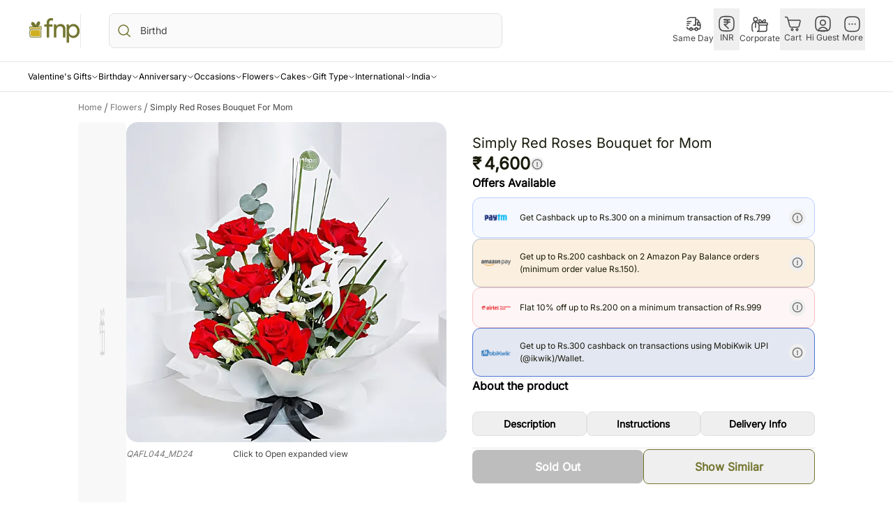

--- FILE ---
content_type: text/html; charset=utf-8
request_url: https://www.fnp.com/qatar/gift/simply-red-roses-bouquet-for-mom?pos=27
body_size: 139330
content:
<!DOCTYPE html><html lang="en"><head><meta charSet="utf-8"/><link rel="preconnect" href="//assets.adobedtm.com"/><link rel="dns-prefetch" href="//assets.adobedtm.com"/><link rel="preconnect" href="//sslwidget.criteo.com"/><link rel="dns-prefetch" href="//sslwidget.criteo.com"/><link rel="preconnect" href="//gum.criteo.com"/><link rel="dns-prefetch" href="//gum.criteo.com"/><link rel="preconnect" href="//asia.creativecdn.com"/><link rel="dns-prefetch" href="//asia.creativecdn.com"/><link rel="preconnect" href="//stats.g.doubleclick.net"/><link rel="dns-prefetch" href="//stats.g.doubleclick.net"/><link rel="preconnect" href="//www.google.com"/><link rel="dns-prefetch" href="//www.google.com"/><link rel="preconnect" href="//www.googletagmanager.com"/><link rel="dns-prefetch" href="//www.googletagmanager.com"/><link rel="preconnect" href="//www.google-analytics.com"/><link rel="dns-prefetch" href="//www.google-analytics.com"/><link rel="preconnect" href="//googleads.g.doubleclick.net"/><link rel="dns-prefetch" href="//googleads.g.doubleclick.net"/><meta name="viewport" content="width=device-width, initial-scale=1, maximum-scale=1"/><link rel="preload" href="https://static-assets-prod.fnp.com/images/pr/qatar/l/v20240320115915/simply-red-roses-bouquet-for-mom_1.jpg" as="image" fetchPriority="high"/><link rel="preload" as="image" href="/icons/placeholder.webp" fetchPriority="high"/><link rel="stylesheet" href="/rrb/rr/fork/_next/static/css/0332ebac7b9348bf.css" data-precedence="next"/><link rel="stylesheet" href="/rrb/rr/fork/_next/static/css/710e9ce124dee780.css" data-precedence="next"/><link rel="preload" as="script" fetchPriority="low" href="/rrb/rr/fork/_next/static/chunks/webpack-ee3bcacfeee99df6.js"/><script src="/rrb/rr/fork/_next/static/chunks/fd9d1056-478d3136dc1ba003.js" async=""></script><script src="/rrb/rr/fork/_next/static/chunks/vendors-483180676ae899cc.js" async=""></script><script src="/rrb/rr/fork/_next/static/chunks/main-app-648719ce1d1f238c.js" async=""></script><script src="/rrb/rr/fork/_next/static/chunks/4749-0d48c091ab95b756.js" async=""></script><script src="/rrb/rr/fork/_next/static/chunks/9301-6d66384b6cc19f10.js" async=""></script><script src="/rrb/rr/fork/_next/static/chunks/3650-4e756a0abc4cd8c8.js" async=""></script><script src="/rrb/rr/fork/_next/static/chunks/2174-91ae1293a3dc0d54.js" async=""></script><script src="/rrb/rr/fork/_next/static/chunks/app/%5Blocale%5D/(root)/layout-cff5b8c475d616be.js" async=""></script><script src="/rrb/rr/fork/_next/static/chunks/020d84de-0feb401f53521475.js" async=""></script><script src="/rrb/rr/fork/_next/static/chunks/aaea2bcf-07520e784de20e8b.js" async=""></script><script src="/rrb/rr/fork/_next/static/chunks/6333-d7c91a6f74869ad9.js" async=""></script><script src="/rrb/rr/fork/_next/static/chunks/app/%5Blocale%5D/(root)/error-3e9f4bf6eea38574.js" async=""></script><script src="https://accounts.google.com/gsi/client" async=""></script><script src="/rrb/rr/fork/_next/static/chunks/dc112a36-c832c82a4cca3929.js" async=""></script><script src="/rrb/rr/fork/_next/static/chunks/8081-0ecac3200deea182.js" async=""></script><script src="/rrb/rr/fork/_next/static/chunks/8586-80d1832f649b14b8.js" async=""></script><script src="/rrb/rr/fork/_next/static/chunks/400-1443e8f5559ddf95.js" async=""></script><script src="/rrb/rr/fork/_next/static/chunks/1729-b8e32af1e983c97e.js" async=""></script><script src="/rrb/rr/fork/_next/static/chunks/2277-5267abe29e077db4.js" async=""></script><script src="/rrb/rr/fork/_next/static/chunks/8303-36eff885f3ec0e41.js" async=""></script><script src="/rrb/rr/fork/_next/static/chunks/2301-26eb3be7ab76a480.js" async=""></script><script src="/rrb/rr/fork/_next/static/chunks/7395-d6f316a10bf2ff9f.js" async=""></script><script src="/rrb/rr/fork/_next/static/chunks/2173-0a5a471acb27f9fe.js" async=""></script><script src="/rrb/rr/fork/_next/static/chunks/5-ced3bd76529786b1.js" async=""></script><script src="/rrb/rr/fork/_next/static/chunks/app/%5Blocale%5D/(root)/(pdp)/(international)/%5Bcountry%5D/gift/%5B...slugs%5D/page-2f5c17d2ad5a812c.js" async=""></script><script src="/rrb/rr/fork/_next/static/chunks/app/%5Blocale%5D/not-found-4a094fdd8f884d2e.js" async=""></script><link rel="preload" href="https://fnp.freshchat.com/js/widget.js" as="script"/><link rel="preload" href="https://snippets.freshchat.com/js/freshchat-business-hours.js" as="script"/><link rel="preload" href="https://assets.adobedtm.com/ccc5671961f3/e469aacf094a/launch-7d4e04985e9e.min.js" as="script"/><title>Simply Red Roses Bouquet for Mom qatar | Gift Simply Red Roses Bouquet for Mom- FNP</title><meta name="description" content="Order Simply Red Roses Bouquet for Mom online for delivery in qatar. Send Simply Red Roses Bouquet for Mom to your loved ones with FNP."/><meta name="keywords" content="Gift, Ferns N Petals, FNP"/><link rel="canonical" href="https://www.fnp.com/qatar/gift/simply-red-roses-bouquet-for-mom"/><meta property="og:title" content="Simply Red Roses Bouquet for Mom qatar | Gift Simply Red Roses Bouquet for Mom- FNP"/><meta property="og:description" content="Order Simply Red Roses Bouquet for Mom online for delivery in qatar. Send Simply Red Roses Bouquet for Mom to your loved ones with FNP."/><meta property="og:url" content="https://www.fnp.com/qatar/gift/simply-red-roses-bouquet-for-mom"/><meta property="og:site_name" content="FNP"/><meta property="og:locale" content="en_US"/><meta property="og:image" content="https://m-i1.fnp.com/images/pr/qatar/l/v20240320115915/simply-red-roses-bouquet-for-mom_1.jpg"/><meta property="og:image:width" content="400"/><meta property="og:image:height" content="400"/><meta property="og:type" content="website"/><meta name="twitter:card" content="summary_large_image"/><meta name="twitter:title" content="Simply Red Roses Bouquet for Mom qatar | Gift Simply Red Roses Bouquet for Mom- FNP"/><meta name="twitter:description" content="Order Simply Red Roses Bouquet for Mom online for delivery in qatar. Send Simply Red Roses Bouquet for Mom to your loved ones with FNP."/><meta name="twitter:image" content="https://m-i1.fnp.com/images/pr/qatar/l/v20240320115915/simply-red-roses-bouquet-for-mom_1.jpg"/><meta name="twitter:image:width" content="400"/><meta name="twitter:image:height" content="400"/><base href="https://www.fnp.com"/><script src="/rrb/rr/fork/_next/static/chunks/polyfills-c67a75d1b6f99dc8.js" noModule=""></script></head><body><div class="grid grid-rows-1"><div class="pb-32 md:pb-0" itemScope="" itemType="http://schema.org/Service"><meta itemProp="serviceType" content="Gifting"/><main class="relative grid grid-cols-1 pb-16" itemScope="" itemType="http://schema.org/Product"><script>(self.__next_s=self.__next_s||[]).push(["https://fnp.freshchat.com/js/widget.js",{"type":"text/javascript"}])</script><script>(self.__next_s=self.__next_s||[]).push(["https://snippets.freshchat.com/js/freshchat-business-hours.js",{"type":"text/javascript"}])</script><script>(self.__next_s=self.__next_s||[]).push(["https://assets.adobedtm.com/ccc5671961f3/e469aacf094a/launch-7d4e04985e9e.min.js",{"type":"text/javascript"}])</script><script id="0" type="text/javascript">(function (w, d, s, l, i) {
    w[l] = w[l] || [];
    w[l].push({ "gtm.start": new Date().getTime(), event: "gtm.js" });
    var f = d.getElementsByTagName(s)[0],
      j = d.createElement(s),
      dl = l != "dataLayer" ? "&l=" + l : "";
    j.async = true;
    j.src = "https://www.googletagmanager.com/gtm.js?id=" + i + dl;
    f.parentNode.insertBefore(j, f);
  })(window, document, "script", "dataLayer", "GTM-MV7NN7");</script><script id="1" type="text/javascript">;window.NREUM||(NREUM={});NREUM.init={distributed_tracing:{enabled:true},privacy:{cookies_enabled:true},ajax:{deny_list:["bam.nr-data.net"]}};

;NREUM.loader_config={accountID:"1842981",trustKey:"1842981",agentID:"1134536328",licenseKey:"NRBR-b85dea54994c876c746",applicationID:"1134536328"};
;NREUM.info={beacon:"bam.nr-data.net",errorBeacon:"bam.nr-data.net",licenseKey:"NRBR-b85dea54994c876c746",applicationID:"1134536328",sa:1};
;/*! For license information please see nr-loader-spa-1.274.0.min.js.LICENSE.txt */
(()=>{var e,t,r={8122:(e,t,r)=>{"use strict";r.d(t,{a:()=>i});var n=r(944);function i(e,t){try{if(!e||"object"!=typeof e)return(0,n.R)(3);if(!t||"object"!=typeof t)return(0,n.R)(4);const r=Object.create(Object.getPrototypeOf(t),Object.getOwnPropertyDescriptors(t)),o=0===Object.keys(r).length?e:r;for(let a in o)if(void 0!==e[a])try{if(null===e[a]){r[a]=null;continue}Array.isArray(e[a])&&Array.isArray(t[a])?r[a]=Array.from(new Set([...e[a],...t[a]])):"object"==typeof e[a]&&"object"==typeof t[a]?r[a]=i(e[a],t[a]):r[a]=e[a]}catch(e){(0,n.R)(1,e)}return r}catch(e){(0,n.R)(2,e)}}},2555:(e,t,r)=>{"use strict";r.d(t,{Vp:()=>c,fn:()=>s,x1:()=>u});var n=r(384),i=r(8122);const o={beacon:n.NT.beacon,errorBeacon:n.NT.errorBeacon,licenseKey:void 0,applicationID:void 0,sa:void 0,queueTime:void 0,applicationTime:void 0,ttGuid:void 0,user:void 0,account:void 0,product:void 0,extra:void 0,jsAttributes:{},userAttributes:void 0,atts:void 0,transactionName:void 0,tNamePlain:void 0},a={};function s(e){try{const t=c(e);return!!t.licenseKey&&!!t.errorBeacon&&!!t.applicationID}catch(e){return!1}}function c(e){if(!e)throw new Error("All info objects require an agent identifier!");if(!a[e])throw new Error("Info for ".concat(e," was never set"));return a[e]}function u(e,t){if(!e)throw new Error("All info objects require an agent identifier!");a[e]=(0,i.a)(t,o);const r=(0,n.nY)(e);r&&(r.info=a[e])}},9417:(e,t,r)=>{"use strict";r.d(t,{D0:()=>h,gD:()=>g,xN:()=>p});var n=r(993);const i=e=>{if(!e||"string"!=typeof e)return!1;try{document.createDocumentFragment().querySelector(e)}catch{return!1}return!0};var o=r(2614),a=r(944),s=r(384),c=r(8122);const u="[data-nr-mask]",d=()=>{const e={mask_selector:"*",block_selector:"[data-nr-block]",mask_input_options:{color:!1,date:!1,"datetime-local":!1,email:!1,month:!1,number:!1,range:!1,search:!1,tel:!1,text:!1,time:!1,url:!1,week:!1,textarea:!1,select:!1,password:!0}};return{ajax:{deny_list:void 0,block_internal:!0,enabled:!0,harvestTimeSeconds:10,autoStart:!0},distributed_tracing:{enabled:void 0,exclude_newrelic_header:void 0,cors_use_newrelic_header:void 0,cors_use_tracecontext_headers:void 0,allowed_origins:void 0},feature_flags:[],generic_events:{enabled:!0,harvestTimeSeconds:30,autoStart:!0},harvest:{tooManyRequestsDelay:60},jserrors:{enabled:!0,harvestTimeSeconds:10,autoStart:!0},logging:{enabled:!0,harvestTimeSeconds:10,autoStart:!0,level:n.p_.INFO},metrics:{enabled:!0,autoStart:!0},obfuscate:void 0,page_action:{enabled:!0},page_view_event:{enabled:!0,autoStart:!0},page_view_timing:{enabled:!0,harvestTimeSeconds:30,autoStart:!0},performance:{capture_marks:!1,capture_measures:!1},privacy:{cookies_enabled:!0},proxy:{assets:void 0,beacon:void 0},session:{expiresMs:o.wk,inactiveMs:o.BB},session_replay:{autoStart:!0,enabled:!1,harvestTimeSeconds:60,preload:!1,sampling_rate:10,error_sampling_rate:100,collect_fonts:!1,inline_images:!1,fix_stylesheets:!0,mask_all_inputs:!0,get mask_text_selector(){return e.mask_selector},set mask_text_selector(t){i(t)?e.mask_selector="".concat(t,",").concat(u):""===t||null===t?e.mask_selector=u:(0,a.R)(5,t)},get block_class(){return"nr-block"},get ignore_class(){return"nr-ignore"},get mask_text_class(){return"nr-mask"},get block_selector(){return e.block_selector},set block_selector(t){i(t)?e.block_selector+=",".concat(t):""!==t&&(0,a.R)(6,t)},get mask_input_options(){return e.mask_input_options},set mask_input_options(t){t&&"object"==typeof t?e.mask_input_options={...t,password:!0}:(0,a.R)(7,t)}},session_trace:{enabled:!0,harvestTimeSeconds:10,autoStart:!0},soft_navigations:{enabled:!0,harvestTimeSeconds:10,autoStart:!0},spa:{enabled:!0,harvestTimeSeconds:10,autoStart:!0},ssl:void 0,user_actions:{enabled:!0}}},l={},f="All configuration objects require an agent identifier!";function h(e){if(!e)throw new Error(f);if(!l[e])throw new Error("Configuration for ".concat(e," was never set"));return l[e]}function p(e,t){if(!e)throw new Error(f);l[e]=(0,c.a)(t,d());const r=(0,s.nY)(e);r&&(r.init=l[e])}function g(e,t){if(!e)throw new Error(f);var r=h(e);if(r){for(var n=t.split("."),i=0;i<n.length-1;i++)if("object"!=typeof(r=r[n[i]]))return;r=r[n[n.length-1]]}return r}},5603:(e,t,r)=>{"use strict";r.d(t,{a:()=>c,o:()=>s});var n=r(384),i=r(8122);const o={accountID:void 0,trustKey:void 0,agentID:void 0,licenseKey:void 0,applicationID:void 0,xpid:void 0},a={};function s(e){if(!e)throw new Error("All loader-config objects require an agent identifier!");if(!a[e])throw new Error("LoaderConfig for ".concat(e," was never set"));return a[e]}function c(e,t){if(!e)throw new Error("All loader-config objects require an agent identifier!");a[e]=(0,i.a)(t,o);const r=(0,n.nY)(e);r&&(r.loader_config=a[e])}},3371:(e,t,r)=>{"use strict";r.d(t,{V:()=>f,f:()=>l});var n=r(8122),i=r(384),o=r(6154),a=r(9324);let s=0;const c={buildEnv:a.F3,distMethod:a.Xs,version:a.xv,originTime:o.WN},u={customTransaction:void 0,disabled:!1,isolatedBacklog:!1,loaderType:void 0,maxBytes:3e4,onerror:void 0,ptid:void 0,releaseIds:{},appMetadata:{},session:void 0,denyList:void 0,timeKeeper:void 0,obfuscator:void 0},d={};function l(e){if(!e)throw new Error("All runtime objects require an agent identifier!");if(!d[e])throw new Error("Runtime for ".concat(e," was never set"));return d[e]}function f(e,t){if(!e)throw new Error("All runtime objects require an agent identifier!");d[e]={...(0,n.a)(t,u),...c},Object.hasOwnProperty.call(d[e],"harvestCount")||Object.defineProperty(d[e],"harvestCount",{get:()=>++s});const r=(0,i.nY)(e);r&&(r.runtime=d[e])}},9324:(e,t,r)=>{"use strict";r.d(t,{F3:()=>i,Xs:()=>o,Yq:()=>a,xv:()=>n});const n="1.274.0",i="PROD",o="CDN",a="^2.0.0-alpha.17"},6154:(e,t,r)=>{"use strict";r.d(t,{A4:()=>s,OF:()=>d,RI:()=>i,WN:()=>h,bv:()=>o,gm:()=>a,lR:()=>f,m:()=>u,mw:()=>c,sb:()=>l});var n=r(1863);const i="undefined"!=typeof window&&!!window.document,o="undefined"!=typeof WorkerGlobalScope&&("undefined"!=typeof self&&self instanceof WorkerGlobalScope&&self.navigator instanceof WorkerNavigator||"undefined"!=typeof globalThis&&globalThis instanceof WorkerGlobalScope&&globalThis.navigator instanceof WorkerNavigator),a=i?window:"undefined"!=typeof WorkerGlobalScope&&("undefined"!=typeof self&&self instanceof WorkerGlobalScope&&self||"undefined"!=typeof globalThis&&globalThis instanceof WorkerGlobalScope&&globalThis),s="complete"===a?.document?.readyState,c=Boolean("hidden"===a?.document?.visibilityState),u=""+a?.location,d=/iPad|iPhone|iPod/.test(a.navigator?.userAgent),l=d&&"undefined"==typeof SharedWorker,f=(()=>{const e=a.navigator?.userAgent?.match(/Firefox[/\s](\d+\.\d+)/);return Array.isArray(e)&&e.length>=2?+e[1]:0})(),h=Date.now()-(0,n.t)()},7295:(e,t,r)=>{"use strict";r.d(t,{Xv:()=>a,gX:()=>i,iW:()=>o});var n=[];function i(e){if(!e||o(e))return!1;if(0===n.length)return!0;for(var t=0;t<n.length;t++){var r=n[t];if("*"===r.hostname)return!1;if(s(r.hostname,e.hostname)&&c(r.pathname,e.pathname))return!1}return!0}function o(e){return void 0===e.hostname}function a(e){if(n=[],e&&e.length)for(var t=0;t<e.length;t++){let r=e[t];if(!r)continue;0===r.indexOf("http://")?r=r.substring(7):0===r.indexOf("https://")&&(r=r.substring(8));const i=r.indexOf("/");let o,a;i>0?(o=r.substring(0,i),a=r.substring(i)):(o=r,a="");let[s]=o.split(":");n.push({hostname:s,pathname:a})}}function s(e,t){return!(e.length>t.length)&&t.indexOf(e)===t.length-e.length}function c(e,t){return 0===e.indexOf("/")&&(e=e.substring(1)),0===t.indexOf("/")&&(t=t.substring(1)),""===e||e===t}},1687:(e,t,r)=>{"use strict";r.d(t,{Ak:()=>c,Ze:()=>l,x3:()=>u});var n=r(7836),i=r(3606),o=r(860),a=r(2646);const s={};function c(e,t){const r={staged:!1,priority:o.P3[t]||0};d(e),s[e].get(t)||s[e].set(t,r)}function u(e,t){e&&s[e]&&(s[e].get(t)&&s[e].delete(t),h(e,t,!1),s[e].size&&f(e))}function d(e){if(!e)throw new Error("agentIdentifier required");s[e]||(s[e]=new Map)}function l(e="",t="feature",r=!1){if(d(e),!e||!s[e].get(t)||r)return h(e,t);s[e].get(t).staged=!0,f(e)}function f(e){const t=Array.from(s[e]);t.every((([e,t])=>t.staged))&&(t.sort(((e,t)=>e[1].priority-t[1].priority)),t.forEach((([t])=>{s[e].delete(t),h(e,t)})))}function h(e,t,r=!0){const o=e?n.ee.get(e):n.ee,s=i.i.handlers;if(!o.aborted&&o.backlog&&s){if(r){const e=o.backlog[t],r=s[t];if(r){for(let t=0;e&&t<e.length;++t)p(e[t],r);Object.entries(r).forEach((([e,t])=>{Object.values(t||{}).forEach((t=>{t[0]?.on&&t[0]?.context()instanceof a.y&&t[0].on(e,t[1])}))}))}}o.isolatedBacklog||delete s[t],o.backlog[t]=null,o.emit("drain-"+t,[])}}function p(e,t){var r=e[1];Object.values(t[r]||{}).forEach((t=>{var r=e[0];if(t[0]===r){var n=t[1],i=e[3],o=e[2];n.apply(i,o)}}))}},7836:(e,t,r)=>{"use strict";r.d(t,{P:()=>c,ee:()=>u});var n=r(384),i=r(8990),o=r(3371),a=r(2646),s=r(5607);const c="nr@context:".concat(s.W),u=function e(t,r){var n={},s={},d={},l=!1;try{l=16===r.length&&(0,o.f)(r).isolatedBacklog}catch(e){}var f={on:p,addEventListener:p,removeEventListener:function(e,t){var r=n[e];if(!r)return;for(var i=0;i<r.length;i++)r[i]===t&&r.splice(i,1)},emit:function(e,r,n,i,o){!1!==o&&(o=!0);if(u.aborted&&!i)return;t&&o&&t.emit(e,r,n);for(var a=h(n),c=g(e),d=c.length,l=0;l<d;l++)c[l].apply(a,r);var p=v()[s[e]];p&&p.push([f,e,r,a]);return a},get:m,listeners:g,context:h,buffer:function(e,t){const r=v();if(t=t||"feature",f.aborted)return;Object.entries(e||{}).forEach((([e,n])=>{s[n]=t,t in r||(r[t]=[])}))},abort:function(){f._aborted=!0,Object.keys(f.backlog).forEach((e=>{delete f.backlog[e]}))},isBuffering:function(e){return!!v()[s[e]]},debugId:r,backlog:l?{}:t&&"object"==typeof t.backlog?t.backlog:{},isolatedBacklog:l};return Object.defineProperty(f,"aborted",{get:()=>{let e=f._aborted||!1;return e||(t&&(e=t.aborted),e)}}),f;function h(e){return e&&e instanceof a.y?e:e?(0,i.I)(e,c,(()=>new a.y(c))):new a.y(c)}function p(e,t){n[e]=g(e).concat(t)}function g(e){return n[e]||[]}function m(t){return d[t]=d[t]||e(f,t)}function v(){return f.backlog}}(void 0,"globalEE"),d=(0,n.Zm)();d.ee||(d.ee=u)},2646:(e,t,r)=>{"use strict";r.d(t,{y:()=>n});class n{constructor(e){this.contextId=e}}},9908:(e,t,r)=>{"use strict";r.d(t,{d:()=>n,p:()=>i});var n=r(7836).ee.get("handle");function i(e,t,r,i,o){o?(o.buffer([e],i),o.emit(e,t,r)):(n.buffer([e],i),n.emit(e,t,r))}},3606:(e,t,r)=>{"use strict";r.d(t,{i:()=>o});var n=r(9908);o.on=a;var i=o.handlers={};function o(e,t,r,o){a(o||n.d,i,e,t,r)}function a(e,t,r,i,o){o||(o="feature"),e||(e=n.d);var a=t[o]=t[o]||{};(a[r]=a[r]||[]).push([e,i])}},3878:(e,t,r)=>{"use strict";function n(e,t){return{capture:e,passive:!1,signal:t}}function i(e,t,r=!1,i){window.addEventListener(e,t,n(r,i))}function o(e,t,r=!1,i){document.addEventListener(e,t,n(r,i))}r.d(t,{DD:()=>o,jT:()=>n,sp:()=>i})},5607:(e,t,r)=>{"use strict";r.d(t,{W:()=>n});const n=(0,r(9566).bz)()},9566:(e,t,r)=>{"use strict";r.d(t,{LA:()=>s,ZF:()=>c,bz:()=>a,el:()=>u});var n=r(6154);const i="xxxxxxxx-xxxx-4xxx-yxxx-xxxxxxxxxxxx";function o(e,t){return e?15&e[t]:16*Math.random()|0}function a(){const e=n.gm?.crypto||n.gm?.msCrypto;let t,r=0;return e&&e.getRandomValues&&(t=e.getRandomValues(new Uint8Array(30))),i.split("").map((e=>"x"===e?o(t,r++).toString(16):"y"===e?(3&o()|8).toString(16):e)).join("")}function s(e){const t=n.gm?.crypto||n.gm?.msCrypto;let r,i=0;t&&t.getRandomValues&&(r=t.getRandomValues(new Uint8Array(e)));const a=[];for(var s=0;s<e;s++)a.push(o(r,i++).toString(16));return a.join("")}function c(){return s(16)}function u(){return s(32)}},2614:(e,t,r)=>{"use strict";r.d(t,{BB:()=>a,H3:()=>n,g:()=>u,iL:()=>c,tS:()=>s,uh:()=>i,wk:()=>o});const n="NRBA",i="SESSION",o=144e5,a=18e5,s={STARTED:"session-started",PAUSE:"session-pause",RESET:"session-reset",RESUME:"session-resume",UPDATE:"session-update"},c={SAME_TAB:"same-tab",CROSS_TAB:"cross-tab"},u={OFF:0,FULL:1,ERROR:2}},1863:(e,t,r)=>{"use strict";function n(){return Math.floor(performance.now())}r.d(t,{t:()=>n})},7485:(e,t,r)=>{"use strict";r.d(t,{D:()=>i});var n=r(6154);function i(e){if(0===(e||"").indexOf("data:"))return{protocol:"data"};try{const t=new URL(e,location.href),r={port:t.port,hostname:t.hostname,pathname:t.pathname,search:t.search,protocol:t.protocol.slice(0,t.protocol.indexOf(":")),sameOrigin:t.protocol===n.gm?.location?.protocol&&t.host===n.gm?.location?.host};return r.port&&""!==r.port||("http:"===t.protocol&&(r.port="80"),"https:"===t.protocol&&(r.port="443")),r.pathname&&""!==r.pathname?r.pathname.startsWith("/")||(r.pathname="/".concat(r.pathname)):r.pathname="/",r}catch(e){return{}}}},944:(e,t,r)=>{"use strict";function n(e,t){"function"==typeof console.debug&&console.debug("New Relic Warning: https://github.com/newrelic/newrelic-browser-agent/blob/main/docs/warning-codes.md#".concat(e),t)}r.d(t,{R:()=>n})},5284:(e,t,r)=>{"use strict";r.d(t,{t:()=>c,B:()=>s});var n=r(7836),i=r(6154);const o="newrelic";const a=new Set,s={};function c(e,t){const r=n.ee.get(t);s[t]??={},e&&"object"==typeof e&&(a.has(t)||(r.emit("rumresp",[e]),s[t]=e,a.add(t),function(e={}){try{i.gm.dispatchEvent(new CustomEvent(o,{detail:e}))}catch(e){}}({loaded:!0})))}},8990:(e,t,r)=>{"use strict";r.d(t,{I:()=>i});var n=Object.prototype.hasOwnProperty;function i(e,t,r){if(n.call(e,t))return e[t];var i=r();if(Object.defineProperty&&Object.keys)try{return Object.defineProperty(e,t,{value:i,writable:!0,enumerable:!1}),i}catch(e){}return e[t]=i,i}},6389:(e,t,r)=>{"use strict";function n(e,t=500,r={}){const n=r?.leading||!1;let i;return(...r)=>{n&&void 0===i&&(e.apply(this,r),i=setTimeout((()=>{i=clearTimeout(i)}),t)),n||(clearTimeout(i),i=setTimeout((()=>{e.apply(this,r)}),t))}}function i(e){let t=!1;return(...r)=>{t||(t=!0,e.apply(this,r))}}r.d(t,{J:()=>i,s:()=>n})},3304:(e,t,r)=>{"use strict";r.d(t,{A:()=>o});var n=r(7836);const i=()=>{const e=new WeakSet;return(t,r)=>{if("object"==typeof r&&null!==r){if(e.has(r))return;e.add(r)}return r}};function o(e){try{return JSON.stringify(e,i())??""}catch(e){try{n.ee.emit("internal-error",[e])}catch(e){}return""}}},5289:(e,t,r)=>{"use strict";r.d(t,{GG:()=>o,sB:()=>a});var n=r(3878);function i(){return"undefined"==typeof document||"complete"===document.readyState}function o(e,t){if(i())return e();(0,n.sp)("load",e,t)}function a(e){if(i())return e();(0,n.DD)("DOMContentLoaded",e)}},384:(e,t,r)=>{"use strict";r.d(t,{NT:()=>o,US:()=>d,Zm:()=>a,bQ:()=>c,dV:()=>s,nY:()=>u,pV:()=>l});var n=r(6154),i=r(1863);const o={beacon:"bam.nr-data.net",errorBeacon:"bam.nr-data.net"};function a(){return n.gm.NREUM||(n.gm.NREUM={}),void 0===n.gm.newrelic&&(n.gm.newrelic=n.gm.NREUM),n.gm.NREUM}function s(){let e=a();return e.o||(e.o={ST:n.gm.setTimeout,SI:n.gm.setImmediate,CT:n.gm.clearTimeout,XHR:n.gm.XMLHttpRequest,REQ:n.gm.Request,EV:n.gm.Event,PR:n.gm.Promise,MO:n.gm.MutationObserver,FETCH:n.gm.fetch,WS:n.gm.WebSocket}),e}function c(e,t){let r=a();r.initializedAgents??={},t.initializedAt={ms:(0,i.t)(),date:new Date},r.initializedAgents[e]=t}function u(e){let t=a();return t.initializedAgents?.[e]}function d(e,t){a()[e]=t}function l(){return function(){let e=a();const t=e.info||{};e.info={beacon:o.beacon,errorBeacon:o.errorBeacon,...t}}(),function(){let e=a();const t=e.init||{};e.init={...t}}(),s(),function(){let e=a();const t=e.loader_config||{};e.loader_config={...t}}(),a()}},2843:(e,t,r)=>{"use strict";r.d(t,{u:()=>i});var n=r(3878);function i(e,t=!1,r,i){(0,n.DD)("visibilitychange",(function(){if(t)return void("hidden"===document.visibilityState&&e());e(document.visibilityState)}),r,i)}},8139:(e,t,r)=>{"use strict";r.d(t,{u:()=>f});var n=r(7836),i=r(3434),o=r(8990),a=r(6154);const s={},c=a.gm.XMLHttpRequest,u="addEventListener",d="removeEventListener",l="nr@wrapped:".concat(n.P);function f(e){var t=function(e){return(e||n.ee).get("events")}(e);if(s[t.debugId]++)return t;s[t.debugId]=1;var r=(0,i.YM)(t,!0);function f(e){r.inPlace(e,[u,d],"-",p)}function p(e,t){return e[1]}return"getPrototypeOf"in Object&&(a.RI&&h(document,f),h(a.gm,f),h(c.prototype,f)),t.on(u+"-start",(function(e,t){var n=e[1];if(null!==n&&("function"==typeof n||"object"==typeof n)){var i=(0,o.I)(n,l,(function(){var e={object:function(){if("function"!=typeof n.handleEvent)return;return n.handleEvent.apply(n,arguments)},function:n}[typeof n];return e?r(e,"fn-",null,e.name||"anonymous"):n}));this.wrapped=e[1]=i}})),t.on(d+"-start",(function(e){e[1]=this.wrapped||e[1]})),t}function h(e,t,...r){let n=e;for(;"object"==typeof n&&!Object.prototype.hasOwnProperty.call(n,u);)n=Object.getPrototypeOf(n);n&&t(n,...r)}},3434:(e,t,r)=>{"use strict";r.d(t,{Jt:()=>o,YM:()=>c});var n=r(7836),i=r(5607);const o="nr@original:".concat(i.W);var a=Object.prototype.hasOwnProperty,s=!1;function c(e,t){return e||(e=n.ee),r.inPlace=function(e,t,n,i,o){n||(n="");const a="-"===n.charAt(0);for(let s=0;s<t.length;s++){const c=t[s],u=e[c];d(u)||(e[c]=r(u,a?c+n:n,i,c,o))}},r.flag=o,r;function r(t,r,n,s,c){return d(t)?t:(r||(r=""),nrWrapper[o]=t,function(e,t,r){if(Object.defineProperty&&Object.keys)try{return Object.keys(e).forEach((function(r){Object.defineProperty(t,r,{get:function(){return e[r]},set:function(t){return e[r]=t,t}})})),t}catch(e){u([e],r)}for(var n in e)a.call(e,n)&&(t[n]=e[n])}(t,nrWrapper,e),nrWrapper);function nrWrapper(){var o,a,d,l;try{a=this,o=[...arguments],d="function"==typeof n?n(o,a):n||{}}catch(t){u([t,"",[o,a,s],d],e)}i(r+"start",[o,a,s],d,c);try{return l=t.apply(a,o)}catch(e){throw i(r+"err",[o,a,e],d,c),e}finally{i(r+"end",[o,a,l],d,c)}}}function i(r,n,i,o){if(!s||t){var a=s;s=!0;try{e.emit(r,n,i,t,o)}catch(t){u([t,r,n,i],e)}s=a}}}function u(e,t){t||(t=n.ee);try{t.emit("internal-error",e)}catch(e){}}function d(e){return!(e&&"function"==typeof e&&e.apply&&!e[o])}},9300:(e,t,r)=>{"use strict";r.d(t,{T:()=>n});const n=r(860).K7.ajax},3333:(e,t,r)=>{"use strict";r.d(t,{TZ:()=>n,Zp:()=>i,mq:()=>s,nf:()=>a,qN:()=>o});const n=r(860).K7.genericEvents,i=["auxclick","click","copy","keydown","paste","scrollend"],o=["focus","blur"],a=4,s=1e3},6774:(e,t,r)=>{"use strict";r.d(t,{T:()=>n});const n=r(860).K7.jserrors},993:(e,t,r)=>{"use strict";r.d(t,{ET:()=>o,TZ:()=>a,p_:()=>i});var n=r(860);const i={ERROR:"ERROR",WARN:"WARN",INFO:"INFO",DEBUG:"DEBUG",TRACE:"TRACE"},o="log",a=n.K7.logging},3785:(e,t,r)=>{"use strict";r.d(t,{R:()=>c,b:()=>u});var n=r(9908),i=r(1863),o=r(860),a=r(3969),s=r(993);function c(e,t,r={},c=s.p_.INFO){(0,n.p)(a.xV,["API/logging/".concat(c.toLowerCase(),"/called")],void 0,o.K7.metrics,e),(0,n.p)(s.ET,[(0,i.t)(),t,r,c],void 0,o.K7.logging,e)}function u(e){return"string"==typeof e&&Object.values(s.p_).some((t=>t===e.toUpperCase().trim()))}},3969:(e,t,r)=>{"use strict";r.d(t,{TZ:()=>n,XG:()=>s,rs:()=>i,xV:()=>a,z_:()=>o});const n=r(860).K7.metrics,i="sm",o="cm",a="storeSupportabilityMetrics",s="storeEventMetrics"},6630:(e,t,r)=>{"use strict";r.d(t,{T:()=>n});const n=r(860).K7.pageViewEvent},782:(e,t,r)=>{"use strict";r.d(t,{T:()=>n});const n=r(860).K7.pageViewTiming},6344:(e,t,r)=>{"use strict";r.d(t,{BB:()=>d,G4:()=>o,Qb:()=>l,TZ:()=>i,Ug:()=>a,_s:()=>s,bc:()=>u,yP:()=>c});var n=r(2614);const i=r(860).K7.sessionReplay,o={RECORD:"recordReplay",PAUSE:"pauseReplay",REPLAY_RUNNING:"replayRunning",ERROR_DURING_REPLAY:"errorDuringReplay"},a=.12,s={DomContentLoaded:0,Load:1,FullSnapshot:2,IncrementalSnapshot:3,Meta:4,Custom:5},c={[n.g.ERROR]:15e3,[n.g.FULL]:3e5,[n.g.OFF]:0},u={RESET:{message:"Session was reset",sm:"Reset"},IMPORT:{message:"Recorder failed to import",sm:"Import"},TOO_MANY:{message:"429: Too Many Requests",sm:"Too-Many"},TOO_BIG:{message:"Payload was too large",sm:"Too-Big"},CROSS_TAB:{message:"Session Entity was set to OFF on another tab",sm:"Cross-Tab"},ENTITLEMENTS:{message:"Session Replay is not allowed and will not be started",sm:"Entitlement"}},d=5e3,l={API:"api"}},5270:(e,t,r)=>{"use strict";r.d(t,{Aw:()=>c,CT:()=>u,SR:()=>s});var n=r(384),i=r(9417),o=r(7767),a=r(6154);function s(e){return!!(0,n.dV)().o.MO&&(0,o.V)(e)&&!0===(0,i.gD)(e,"session_trace.enabled")}function c(e){return!0===(0,i.gD)(e,"session_replay.preload")&&s(e)}function u(e,t){const r=t.correctAbsoluteTimestamp(e);return{originalTimestamp:e,correctedTimestamp:r,timestampDiff:e-r,originTime:a.WN,correctedOriginTime:t.correctedOriginTime,originTimeDiff:Math.floor(a.WN-t.correctedOriginTime)}}},3738:(e,t,r)=>{"use strict";r.d(t,{He:()=>i,Kp:()=>s,Lc:()=>u,Rz:()=>d,TZ:()=>n,bD:()=>o,d3:()=>a,jx:()=>l,uP:()=>c});const n=r(860).K7.sessionTrace,i="bstResource",o="resource",a="-start",s="-end",c="fn"+a,u="fn"+s,d="pushState",l=1e3},3962:(e,t,r)=>{"use strict";r.d(t,{AM:()=>o,O2:()=>s,Qu:()=>c,TZ:()=>a,ih:()=>u,tC:()=>i});var n=r(860);const i=["click","keydown","submit"],o="api",a=n.K7.softNav,s={INITIAL_PAGE_LOAD:"",ROUTE_CHANGE:1,UNSPECIFIED:2},c={INTERACTION:1,AJAX:2,CUSTOM_END:3,CUSTOM_TRACER:4},u={IP:"in progress",FIN:"finished",CAN:"cancelled"}},7378:(e,t,r)=>{"use strict";r.d(t,{$p:()=>x,BR:()=>b,Kp:()=>R,L3:()=>y,Lc:()=>c,NC:()=>o,SG:()=>d,TZ:()=>i,U6:()=>p,UT:()=>m,d3:()=>w,dT:()=>f,e5:()=>A,gx:()=>v,l9:()=>l,oW:()=>h,op:()=>g,rw:()=>u,tH:()=>E,uP:()=>s,wW:()=>T,xq:()=>a});var n=r(384);const i=r(860).K7.spa,o=["click","submit","keypress","keydown","keyup","change"],a=999,s="fn-start",c="fn-end",u="cb-start",d="api-ixn-",l="remaining",f="interaction",h="spaNode",p="jsonpNode",g="fetch-start",m="fetch-done",v="fetch-body-",b="jsonp-end",y=(0,n.dV)().o.ST,w="-start",R="-end",x="-body",T="cb"+R,A="jsTime",E="fetch"},4234:(e,t,r)=>{"use strict";r.d(t,{W:()=>o});var n=r(7836),i=r(1687);class o{constructor(e,t){this.agentIdentifier=e,this.ee=n.ee.get(e),this.featureName=t,this.blocked=!1}deregisterDrain(){(0,i.x3)(this.agentIdentifier,this.featureName)}}},7767:(e,t,r)=>{"use strict";r.d(t,{V:()=>o});var n=r(9417),i=r(6154);const o=e=>i.RI&&!0===(0,n.gD)(e,"privacy.cookies_enabled")},425:(e,t,r)=>{"use strict";r.d(t,{j:()=>j});var n=r(860),i=r(2555),o=r(3371),a=r(9908),s=r(7836),c=r(1687),u=r(5289),d=r(6154),l=r(944),f=r(3969),h=r(384),p=r(6344);const g=["setErrorHandler","finished","addToTrace","addRelease","addPageAction","setCurrentRouteName","setPageViewName","setCustomAttribute","interaction","noticeError","setUserId","setApplicationVersion","start",p.G4.RECORD,p.G4.PAUSE,"log","wrapLogger"],m=["setErrorHandler","finished","addToTrace","addRelease"];var v=r(1863),b=r(2614),y=r(993),w=r(3785),R=r(2646),x=r(3434);function T(e,t,r,n){if("object"!=typeof t||!t||"string"!=typeof r||!r||"function"!=typeof t[r])return(0,l.R)(29);const i=function(e){return(e||s.ee).get("logger")}(e),o=(0,x.YM)(i),a=new R.y(s.P);return a.level=n.level,a.customAttributes=n.customAttributes,o.inPlace(t,[r],"wrap-logger-",a),i}function A(){const e=(0,h.pV)();g.forEach((t=>{e[t]=(...r)=>function(t,...r){let n=[];return Object.values(e.initializedAgents).forEach((e=>{e&&e.api?e.exposed&&e.api[t]&&n.push(e.api[t](...r)):(0,l.R)(38,t)})),n.length>1?n:n[0]}(t,...r)}))}const E={};var S=r(9417),N=r(5603),O=r(5284);const _=e=>{const t=e.startsWith("http");e+="/",r.p=t?e:"https://"+e};let I=!1;function j(e,t={},g,R){let{init:x,info:j,loader_config:P,runtime:C={},exposed:k=!0}=t;C.loaderType=g;const L=(0,h.pV)();j||(x=L.init,j=L.info,P=L.loader_config),(0,S.xN)(e.agentIdentifier,x||{}),(0,N.a)(e.agentIdentifier,P||{}),j.jsAttributes??={},d.bv&&(j.jsAttributes.isWorker=!0),(0,i.x1)(e.agentIdentifier,j);const H=(0,S.D0)(e.agentIdentifier),D=[j.beacon,j.errorBeacon];I||(H.proxy.assets&&(_(H.proxy.assets),D.push(H.proxy.assets)),H.proxy.beacon&&D.push(H.proxy.beacon),A(),(0,h.US)("activatedFeatures",O.B),e.runSoftNavOverSpa&&=!0===H.soft_navigations.enabled&&H.feature_flags.includes("soft_nav")),C.denyList=[...H.ajax.deny_list||[],...H.ajax.block_internal?D:[]],C.ptid=e.agentIdentifier,(0,o.V)(e.agentIdentifier,C),e.ee=s.ee.get(e.agentIdentifier),void 0===e.api&&(e.api=function(e,t,h=!1){t||(0,c.Ak)(e,"api");const g={};var R=s.ee.get(e),x=R.get("tracer");E[e]=b.g.OFF,R.on(p.G4.REPLAY_RUNNING,(t=>{E[e]=t}));var A="api-",S=A+"ixn-";function N(t,r,n,o){const a=(0,i.Vp)(e);return null===r?delete a.jsAttributes[t]:(0,i.x1)(e,{...a,jsAttributes:{...a.jsAttributes,[t]:r}}),I(A,n,!0,o||null===r?"session":void 0)(t,r)}function O(){}g.log=function(e,{customAttributes:t={},level:r=y.p_.INFO}={}){(0,a.p)(f.xV,["API/log/called"],void 0,n.K7.metrics,R),(0,w.R)(R,e,t,r)},g.wrapLogger=(e,t,{customAttributes:r={},level:i=y.p_.INFO}={})=>{(0,a.p)(f.xV,["API/wrapLogger/called"],void 0,n.K7.metrics,R),T(R,e,t,{customAttributes:r,level:i})},m.forEach((e=>{g[e]=I(A,e,!0,"api")})),g.addPageAction=I(A,"addPageAction",!0,n.K7.genericEvents),g.setPageViewName=function(t,r){if("string"==typeof t)return"/"!==t.charAt(0)&&(t="/"+t),(0,o.f)(e).customTransaction=(r||"http://custom.transaction")+t,I(A,"setPageViewName",!0)()},g.setCustomAttribute=function(e,t,r=!1){if("string"==typeof e){if(["string","number","boolean"].includes(typeof t)||null===t)return N(e,t,"setCustomAttribute",r);(0,l.R)(40,typeof t)}else(0,l.R)(39,typeof e)},g.setUserId=function(e){if("string"==typeof e||null===e)return N("enduser.id",e,"setUserId",!0);(0,l.R)(41,typeof e)},g.setApplicationVersion=function(e){if("string"==typeof e||null===e)return N("application.version",e,"setApplicationVersion",!1);(0,l.R)(42,typeof e)},g.start=()=>{try{(0,a.p)(f.xV,["API/start/called"],void 0,n.K7.metrics,R),R.emit("manual-start-all")}catch(e){(0,l.R)(23,e)}},g[p.G4.RECORD]=function(){(0,a.p)(f.xV,["API/recordReplay/called"],void 0,n.K7.metrics,R),(0,a.p)(p.G4.RECORD,[],void 0,n.K7.sessionReplay,R)},g[p.G4.PAUSE]=function(){(0,a.p)(f.xV,["API/pauseReplay/called"],void 0,n.K7.metrics,R),(0,a.p)(p.G4.PAUSE,[],void 0,n.K7.sessionReplay,R)},g.interaction=function(e){return(new O).get("object"==typeof e?e:{})};const _=O.prototype={createTracer:function(e,t){var r={},i=this,o="function"==typeof t;return(0,a.p)(f.xV,["API/createTracer/called"],void 0,n.K7.metrics,R),h||(0,a.p)(S+"tracer",[(0,v.t)(),e,r],i,n.K7.spa,R),function(){if(x.emit((o?"":"no-")+"fn-start",[(0,v.t)(),i,o],r),o)try{return t.apply(this,arguments)}catch(e){const t="string"==typeof e?new Error(e):e;throw x.emit("fn-err",[arguments,this,t],r),t}finally{x.emit("fn-end",[(0,v.t)()],r)}}}};function I(e,t,r,i){return function(){return(0,a.p)(f.xV,["API/"+t+"/called"],void 0,n.K7.metrics,R),i&&(0,a.p)(e+t,[(0,v.t)(),...arguments],r?null:this,i,R),r?void 0:this}}function j(){r.e(478).then(r.bind(r,8778)).then((({setAPI:t})=>{t(e),(0,c.Ze)(e,"api")})).catch((e=>{(0,l.R)(27,e),R.abort()}))}return["actionText","setName","setAttribute","save","ignore","onEnd","getContext","end","get"].forEach((e=>{_[e]=I(S,e,void 0,h?n.K7.softNav:n.K7.spa)})),g.setCurrentRouteName=h?I(S,"routeName",void 0,n.K7.softNav):I(A,"routeName",!0,n.K7.spa),g.noticeError=function(t,r){"string"==typeof t&&(t=new Error(t)),(0,a.p)(f.xV,["API/noticeError/called"],void 0,n.K7.metrics,R),(0,a.p)("err",[t,(0,v.t)(),!1,r,!!E[e]],void 0,n.K7.jserrors,R)},d.RI?(0,u.GG)((()=>j()),!0):j(),g}(e.agentIdentifier,R,e.runSoftNavOverSpa)),void 0===e.exposed&&(e.exposed=k),I=!0}},8374:(e,t,r)=>{r.nc=(()=>{try{return document?.currentScript?.nonce}catch(e){}return""})()},860:(e,t,r)=>{"use strict";r.d(t,{$J:()=>o,K7:()=>n,P3:()=>i});const n={ajax:"ajax",genericEvents:"generic_events",jserrors:"jserrors",logging:"logging",metrics:"metrics",pageAction:"page_action",pageViewEvent:"page_view_event",pageViewTiming:"page_view_timing",sessionReplay:"session_replay",sessionTrace:"session_trace",softNav:"soft_navigations",spa:"spa"},i={[n.pageViewEvent]:1,[n.pageViewTiming]:2,[n.metrics]:3,[n.jserrors]:4,[n.spa]:5,[n.ajax]:6,[n.sessionTrace]:7,[n.softNav]:8,[n.sessionReplay]:9,[n.logging]:10,[n.genericEvents]:11},o={[n.pageViewTiming]:"events",[n.ajax]:"events",[n.spa]:"events",[n.softNav]:"events",[n.metrics]:"jserrors",[n.jserrors]:"jserrors",[n.sessionTrace]:"browser/blobs",[n.sessionReplay]:"browser/blobs",[n.logging]:"browser/logs",[n.genericEvents]:"ins"}}},n={};function i(e){var t=n[e];if(void 0!==t)return t.exports;var o=n[e]={exports:{}};return r[e](o,o.exports,i),o.exports}i.m=r,i.d=(e,t)=>{for(var r in t)i.o(t,r)&&!i.o(e,r)&&Object.defineProperty(e,r,{enumerable:!0,get:t[r]})},i.f={},i.e=e=>Promise.all(Object.keys(i.f).reduce(((t,r)=>(i.f[r](e,t),t)),[])),i.u=e=>({212:"nr-spa-compressor",249:"nr-spa-recorder",478:"nr-spa"}[e]+"-1.274.0.min.js"),i.o=(e,t)=>Object.prototype.hasOwnProperty.call(e,t),e={},t="NRBA-1.274.0.PROD:",i.l=(r,n,o,a)=>{if(e[r])e[r].push(n);else{var s,c;if(void 0!==o)for(var u=document.getElementsByTagName("script"),d=0;d<u.length;d++){var l=u[d];if(l.getAttribute("src")==r||l.getAttribute("data-webpack")==t+o){s=l;break}}if(!s){c=!0;var f={478:"sha512-1vUqEfJPB8Pihje9mv5CfYgkitO1FWcS+UQb84DbXqP8oYctRv4/lzl/MzNLPlRhcY1WVDBGL20I8vm6s2VV7g==",249:"sha512-Y/BeZAh6VSTmUtUNmS5XdyKxL92s30Fyyj8xVW76HSPxcKItL4+x2+kGMZc8pMJnUpZDz1L4eftZQAJh3D8NnA==",212:"sha512-Gn2tQ3qog5Yhrx/gRutkSTYPp+7nkKFt4/mIXg99LxcNpMDAYJZDBYmAACdoHNM86+iq1F3cBcQotFNzjIX8bw=="};(s=document.createElement("script")).charset="utf-8",s.timeout=120,i.nc&&s.setAttribute("nonce",i.nc),s.setAttribute("data-webpack",t+o),s.src=r,0!==s.src.indexOf(window.location.origin+"/")&&(s.crossOrigin="anonymous"),f[a]&&(s.integrity=f[a])}e[r]=[n];var h=(t,n)=>{s.onerror=s.onload=null,clearTimeout(p);var i=e[r];if(delete e[r],s.parentNode&&s.parentNode.removeChild(s),i&&i.forEach((e=>e(n))),t)return t(n)},p=setTimeout(h.bind(null,void 0,{type:"timeout",target:s}),12e4);s.onerror=h.bind(null,s.onerror),s.onload=h.bind(null,s.onload),c&&document.head.appendChild(s)}},i.r=e=>{"undefined"!=typeof Symbol&&Symbol.toStringTag&&Object.defineProperty(e,Symbol.toStringTag,{value:"Module"}),Object.defineProperty(e,"__esModule",{value:!0})},i.p="https://js-agent.newrelic.com/",(()=>{var e={38:0,788:0};i.f.j=(t,r)=>{var n=i.o(e,t)?e[t]:void 0;if(0!==n)if(n)r.push(n[2]);else{var o=new Promise(((r,i)=>n=e[t]=[r,i]));r.push(n[2]=o);var a=i.p+i.u(t),s=new Error;i.l(a,(r=>{if(i.o(e,t)&&(0!==(n=e[t])&&(e[t]=void 0),n)){var o=r&&("load"===r.type?"missing":r.type),a=r&&r.target&&r.target.src;s.message="Loading chunk "+t+" failed.\n("+o+": "+a+")",s.name="ChunkLoadError",s.type=o,s.request=a,n[1](s)}}),"chunk-"+t,t)}};var t=(t,r)=>{var n,o,[a,s,c]=r,u=0;if(a.some((t=>0!==e[t]))){for(n in s)i.o(s,n)&&(i.m[n]=s[n]);if(c)c(i)}for(t&&t(r);u<a.length;u++)o=a[u],i.o(e,o)&&e[o]&&e[o][0](),e[o]=0},r=self["webpackChunk:NRBA-1.274.0.PROD"]=self["webpackChunk:NRBA-1.274.0.PROD"]||[];r.forEach(t.bind(null,0)),r.push=t.bind(null,r.push.bind(r))})(),(()=>{"use strict";i(8374);var e=i(944),t=i(6344),r=i(9566);class n{agentIdentifier;constructor(e=(0,r.LA)(16)){this.agentIdentifier=e}#e(t,...r){if("function"==typeof this.api?.[t])return this.api[t](...r);(0,e.R)(35,t)}addPageAction(e,t){return this.#e("addPageAction",e,t)}setPageViewName(e,t){return this.#e("setPageViewName",e,t)}setCustomAttribute(e,t,r){return this.#e("setCustomAttribute",e,t,r)}noticeError(e,t){return this.#e("noticeError",e,t)}setUserId(e){return this.#e("setUserId",e)}setApplicationVersion(e){return this.#e("setApplicationVersion",e)}setErrorHandler(e){return this.#e("setErrorHandler",e)}addRelease(e,t){return this.#e("addRelease",e,t)}log(e,t){return this.#e("log",e,t)}}class o extends n{#e(t,...r){if("function"==typeof this.api?.[t])return this.api[t](...r);(0,e.R)(35,t)}start(){return this.#e("start")}finished(e){return this.#e("finished",e)}recordReplay(){return this.#e(t.G4.RECORD)}pauseReplay(){return this.#e(t.G4.PAUSE)}addToTrace(e){return this.#e("addToTrace",e)}setCurrentRouteName(e){return this.#e("setCurrentRouteName",e)}interaction(){return this.#e("interaction")}wrapLogger(e,t,r){return this.#e("wrapLogger",e,t,r)}}var a=i(860),s=i(9417);const c=Object.values(a.K7);function u(e){const t={};return c.forEach((r=>{t[r]=function(e,t){return!0===(0,s.gD)(t,"".concat(e,".enabled"))}(r,e)})),t}var d=i(425);var l=i(1687),f=i(4234),h=i(5289),p=i(6154),g=i(5270),m=i(7767),v=i(6389);class b extends f.W{constructor(e,t,r=!0){super(e.agentIdentifier,t),this.auto=r,this.abortHandler=void 0,this.featAggregate=void 0,this.onAggregateImported=void 0,!1===e.init[this.featureName].autoStart&&(this.auto=!1),this.auto?(0,l.Ak)(e.agentIdentifier,t):this.ee.on("manual-start-all",(0,v.J)((()=>{(0,l.Ak)(e.agentIdentifier,this.featureName),this.auto=!0,this.importAggregator(e)})))}importAggregator(t,r={}){if(this.featAggregate||!this.auto)return;let n;this.onAggregateImported=new Promise((e=>{n=e}));const o=async()=>{let o;try{if((0,m.V)(this.agentIdentifier)){const{setupAgentSession:e}=await i.e(478).then(i.bind(i,6526));o=e(t)}}catch(t){(0,e.R)(20,t),this.ee.emit("internal-error",[t]),this.featureName===a.K7.sessionReplay&&this.abortHandler?.()}try{if(t.sharedAggregator)await t.sharedAggregator;else{t.sharedAggregator=i.e(478).then(i.bind(i,9337));const{EventAggregator:e}=await t.sharedAggregator;t.sharedAggregator=new e}if(!this.#t(this.featureName,o))return(0,l.Ze)(this.agentIdentifier,this.featureName),void n(!1);const{lazyFeatureLoader:e}=await i.e(478).then(i.bind(i,6103)),{Aggregate:a}=await e(this.featureName,"aggregate");this.featAggregate=new a(t,r),n(!0)}catch(t){(0,e.R)(34,t),this.abortHandler?.(),(0,l.Ze)(this.agentIdentifier,this.featureName,!0),n(!1),this.ee&&this.ee.abort()}};p.RI?(0,h.GG)((()=>o()),!0):o()}#t(e,t){switch(e){case a.K7.sessionReplay:return(0,g.SR)(this.agentIdentifier)&&!!t;case a.K7.sessionTrace:return!!t;default:return!0}}}var y=i(6630);class w extends b{static featureName=y.T;constructor(e,t=!0){super(e,y.T,t),this.importAggregator(e)}}var R=i(384);var x=i(9908),T=i(2843),A=i(3878),E=i(782),S=i(1863);class N extends b{static featureName=E.T;constructor(e,t=!0){super(e,E.T,t),p.RI&&((0,T.u)((()=>(0,x.p)("docHidden",[(0,S.t)()],void 0,E.T,this.ee)),!0),(0,A.sp)("pagehide",(()=>(0,x.p)("winPagehide",[(0,S.t)()],void 0,E.T,this.ee))),this.importAggregator(e))}}var O=i(3969);class _ extends b{static featureName=O.TZ;constructor(e,t=!0){super(e,O.TZ,t),this.importAggregator(e)}}var I=i(6774),j=i(3304);class P{constructor(e,t,r,n,i){this.name="UncaughtError",this.message="string"==typeof e?e:(0,j.A)(e),this.sourceURL=t,this.line=r,this.column=n,this.__newrelic=i}}function C(e){return H(e)?e:new P(void 0!==e?.message?e.message:e,e?.filename||e?.sourceURL,e?.lineno||e?.line,e?.colno||e?.col,e?.__newrelic)}function k(e){const t="Unhandled Promise Rejection";if(!e?.reason)return;if(H(e.reason))try{return e.reason.message=t+": "+e.reason.message,C(e.reason)}catch(t){return C(e.reason)}const r=C(e.reason);return r.message=t+": "+r?.message,r}function L(e){if(e.error instanceof SyntaxError&&!/:\d+$/.test(e.error.stack?.trim())){const t=new P(e.message,e.filename,e.lineno,e.colno,e.error.__newrelic);return t.name=SyntaxError.name,t}return H(e.error)?e.error:C(e)}function H(e){return e instanceof Error&&!!e.stack}class D extends b{static featureName=I.T;#r=!1;constructor(e,r=!0){super(e,I.T,r);try{this.removeOnAbort=new AbortController}catch(e){}this.ee.on("internal-error",(e=>{this.abortHandler&&(0,x.p)("ierr",[C(e),(0,S.t)(),!0,{},this.#r],void 0,this.featureName,this.ee)})),this.ee.on(t.G4.REPLAY_RUNNING,(e=>{this.#r=e})),p.gm.addEventListener("unhandledrejection",(e=>{this.abortHandler&&(0,x.p)("err",[k(e),(0,S.t)(),!1,{unhandledPromiseRejection:1},this.#r],void 0,this.featureName,this.ee)}),(0,A.jT)(!1,this.removeOnAbort?.signal)),p.gm.addEventListener("error",(e=>{this.abortHandler&&(0,x.p)("err",[L(e),(0,S.t)(),!1,{},this.#r],void 0,this.featureName,this.ee)}),(0,A.jT)(!1,this.removeOnAbort?.signal)),this.abortHandler=this.#n,this.importAggregator(e)}#n(){this.removeOnAbort?.abort(),this.abortHandler=void 0}}var M=i(8990);let K=1;const U="nr@id";function V(e){const t=typeof e;return!e||"object"!==t&&"function"!==t?-1:e===p.gm?0:(0,M.I)(e,U,(function(){return K++}))}function G(e){if("string"==typeof e&&e.length)return e.length;if("object"==typeof e){if("undefined"!=typeof ArrayBuffer&&e instanceof ArrayBuffer&&e.byteLength)return e.byteLength;if("undefined"!=typeof Blob&&e instanceof Blob&&e.size)return e.size;if(!("undefined"!=typeof FormData&&e instanceof FormData))try{return(0,j.A)(e).length}catch(e){return}}}var F=i(8139),B=i(7836),W=i(3434);const z={},q=["open","send"];function Z(t){var r=t||B.ee;const n=function(e){return(e||B.ee).get("xhr")}(r);if(z[n.debugId]++)return n;z[n.debugId]=1,(0,F.u)(r);var i=(0,W.YM)(n),o=p.gm.XMLHttpRequest,a=p.gm.MutationObserver,s=p.gm.Promise,c=p.gm.setInterval,u="readystatechange",d=["onload","onerror","onabort","onloadstart","onloadend","onprogress","ontimeout"],l=[],f=p.gm.XMLHttpRequest=function(t){const r=new o(t),a=n.context(r);try{n.emit("new-xhr",[r],a),r.addEventListener(u,(s=a,function(){var e=this;e.readyState>3&&!s.resolved&&(s.resolved=!0,n.emit("xhr-resolved",[],e)),i.inPlace(e,d,"fn-",y)}),(0,A.jT)(!1))}catch(t){(0,e.R)(15,t);try{n.emit("internal-error",[t])}catch(e){}}var s;return r};function h(e,t){i.inPlace(t,["onreadystatechange"],"fn-",y)}if(function(e,t){for(var r in e)t[r]=e[r]}(o,f),f.prototype=o.prototype,i.inPlace(f.prototype,q,"-xhr-",y),n.on("send-xhr-start",(function(e,t){h(e,t),function(e){l.push(e),a&&(g?g.then(b):c?c(b):(m=-m,v.data=m))}(t)})),n.on("open-xhr-start",h),a){var g=s&&s.resolve();if(!c&&!s){var m=1,v=document.createTextNode(m);new a(b).observe(v,{characterData:!0})}}else r.on("fn-end",(function(e){e[0]&&e[0].type===u||b()}));function b(){for(var e=0;e<l.length;e++)h(0,l[e]);l.length&&(l=[])}function y(e,t){return t}return n}var Y="fetch-",X=Y+"body-",J=["arrayBuffer","blob","json","text","formData"],Q=p.gm.Request,ee=p.gm.Response,te="prototype";const re={};function ne(e){const t=function(e){return(e||B.ee).get("fetch")}(e);if(!(Q&&ee&&p.gm.fetch))return t;if(re[t.debugId]++)return t;function r(e,r,n){var i=e[r];"function"==typeof i&&(e[r]=function(){var e,r=[...arguments],o={};t.emit(n+"before-start",[r],o),o[B.P]&&o[B.P].dt&&(e=o[B.P].dt);var a=i.apply(this,r);return t.emit(n+"start",[r,e],a),a.then((function(e){return t.emit(n+"end",[null,e],a),e}),(function(e){throw t.emit(n+"end",[e],a),e}))})}return re[t.debugId]=1,J.forEach((e=>{r(Q[te],e,X),r(ee[te],e,X)})),r(p.gm,"fetch",Y),t.on(Y+"end",(function(e,r){var n=this;if(r){var i=r.headers.get("content-length");null!==i&&(n.rxSize=i),t.emit(Y+"done",[null,r],n)}else t.emit(Y+"done",[e],n)})),t}var ie=i(7485),oe=i(5603);class ae{constructor(e){this.agentIdentifier=e}generateTracePayload(e){if(!this.shouldGenerateTrace(e))return null;var t=(0,oe.o)(this.agentIdentifier);if(!t)return null;var n=(t.accountID||"").toString()||null,i=(t.agentID||"").toString()||null,o=(t.trustKey||"").toString()||null;if(!n||!i)return null;var a=(0,r.ZF)(),s=(0,r.el)(),c=Date.now(),u={spanId:a,traceId:s,timestamp:c};return(e.sameOrigin||this.isAllowedOrigin(e)&&this.useTraceContextHeadersForCors())&&(u.traceContextParentHeader=this.generateTraceContextParentHeader(a,s),u.traceContextStateHeader=this.generateTraceContextStateHeader(a,c,n,i,o)),(e.sameOrigin&&!this.excludeNewrelicHeader()||!e.sameOrigin&&this.isAllowedOrigin(e)&&this.useNewrelicHeaderForCors())&&(u.newrelicHeader=this.generateTraceHeader(a,s,c,n,i,o)),u}generateTraceContextParentHeader(e,t){return"00-"+t+"-"+e+"-01"}generateTraceContextStateHeader(e,t,r,n,i){return i+"@nr=0-1-"+r+"-"+n+"-"+e+"----"+t}generateTraceHeader(e,t,r,n,i,o){if(!("function"==typeof p.gm?.btoa))return null;var a={v:[0,1],d:{ty:"Browser",ac:n,ap:i,id:e,tr:t,ti:r}};return o&&n!==o&&(a.d.tk=o),btoa((0,j.A)(a))}shouldGenerateTrace(e){return this.isDtEnabled()&&this.isAllowedOrigin(e)}isAllowedOrigin(e){var t=!1,r={};if((0,s.gD)(this.agentIdentifier,"distributed_tracing")&&(r=(0,s.D0)(this.agentIdentifier).distributed_tracing),e.sameOrigin)t=!0;else if(r.allowed_origins instanceof Array)for(var n=0;n<r.allowed_origins.length;n++){var i=(0,ie.D)(r.allowed_origins[n]);if(e.hostname===i.hostname&&e.protocol===i.protocol&&e.port===i.port){t=!0;break}}return t}isDtEnabled(){var e=(0,s.gD)(this.agentIdentifier,"distributed_tracing");return!!e&&!!e.enabled}excludeNewrelicHeader(){var e=(0,s.gD)(this.agentIdentifier,"distributed_tracing");return!!e&&!!e.exclude_newrelic_header}useNewrelicHeaderForCors(){var e=(0,s.gD)(this.agentIdentifier,"distributed_tracing");return!!e&&!1!==e.cors_use_newrelic_header}useTraceContextHeadersForCors(){var e=(0,s.gD)(this.agentIdentifier,"distributed_tracing");return!!e&&!!e.cors_use_tracecontext_headers}}var se=i(9300),ce=i(7295),ue=["load","error","abort","timeout"],de=ue.length,le=(0,R.dV)().o.REQ,fe=(0,R.dV)().o.XHR;class he extends b{static featureName=se.T;constructor(e,t=!0){super(e,se.T,t),this.dt=new ae(e.agentIdentifier),this.handler=(e,t,r,n)=>(0,x.p)(e,t,r,n,this.ee);try{const e={xmlhttprequest:"xhr",fetch:"fetch",beacon:"beacon"};p.gm?.performance?.getEntriesByType("resource").forEach((t=>{if(t.initiatorType in e&&0!==t.responseStatus){const r={status:t.responseStatus},n={rxSize:t.transferSize,duration:Math.floor(t.duration),cbTime:0};pe(r,t.name),this.handler("xhr",[r,n,t.startTime,t.responseEnd,e[t.initiatorType]],void 0,a.K7.ajax)}}))}catch(e){}ne(this.ee),Z(this.ee),function(e,t,r,n){function i(e){var t=this;t.totalCbs=0,t.called=0,t.cbTime=0,t.end=R,t.ended=!1,t.xhrGuids={},t.lastSize=null,t.loadCaptureCalled=!1,t.params=this.params||{},t.metrics=this.metrics||{},e.addEventListener("load",(function(r){T(t,e)}),(0,A.jT)(!1)),p.lR||e.addEventListener("progress",(function(e){t.lastSize=e.loaded}),(0,A.jT)(!1))}function o(e){this.params={method:e[0]},pe(this,e[1]),this.metrics={}}function s(t,r){e.loader_config.xpid&&this.sameOrigin&&r.setRequestHeader("X-NewRelic-ID",e.loader_config.xpid);var i=n.generateTracePayload(this.parsedOrigin);if(i){var o=!1;i.newrelicHeader&&(r.setRequestHeader("newrelic",i.newrelicHeader),o=!0),i.traceContextParentHeader&&(r.setRequestHeader("traceparent",i.traceContextParentHeader),i.traceContextStateHeader&&r.setRequestHeader("tracestate",i.traceContextStateHeader),o=!0),o&&(this.dt=i)}}function c(e,r){var n=this.metrics,i=e[0],o=this;if(n&&i){var a=G(i);a&&(n.txSize=a)}this.startTime=(0,S.t)(),this.body=i,this.listener=function(e){try{"abort"!==e.type||o.loadCaptureCalled||(o.params.aborted=!0),("load"!==e.type||o.called===o.totalCbs&&(o.onloadCalled||"function"!=typeof r.onload)&&"function"==typeof o.end)&&o.end(r)}catch(e){try{t.emit("internal-error",[e])}catch(e){}}};for(var s=0;s<de;s++)r.addEventListener(ue[s],this.listener,(0,A.jT)(!1))}function u(e,t,r){this.cbTime+=e,t?this.onloadCalled=!0:this.called+=1,this.called!==this.totalCbs||!this.onloadCalled&&"function"==typeof r.onload||"function"!=typeof this.end||this.end(r)}function d(e,t){var r=""+V(e)+!!t;this.xhrGuids&&!this.xhrGuids[r]&&(this.xhrGuids[r]=!0,this.totalCbs+=1)}function l(e,t){var r=""+V(e)+!!t;this.xhrGuids&&this.xhrGuids[r]&&(delete this.xhrGuids[r],this.totalCbs-=1)}function f(){this.endTime=(0,S.t)()}function h(e,r){r instanceof fe&&"load"===e[0]&&t.emit("xhr-load-added",[e[1],e[2]],r)}function g(e,r){r instanceof fe&&"load"===e[0]&&t.emit("xhr-load-removed",[e[1],e[2]],r)}function m(e,t,r){t instanceof fe&&("onload"===r&&(this.onload=!0),("load"===(e[0]&&e[0].type)||this.onload)&&(this.xhrCbStart=(0,S.t)()))}function v(e,r){this.xhrCbStart&&t.emit("xhr-cb-time",[(0,S.t)()-this.xhrCbStart,this.onload,r],r)}function b(e){var t,r=e[1]||{};if("string"==typeof e[0]?0===(t=e[0]).length&&p.RI&&(t=""+p.gm.location.href):e[0]&&e[0].url?t=e[0].url:p.gm?.URL&&e[0]&&e[0]instanceof URL?t=e[0].href:"function"==typeof e[0].toString&&(t=e[0].toString()),"string"==typeof t&&0!==t.length){t&&(this.parsedOrigin=(0,ie.D)(t),this.sameOrigin=this.parsedOrigin.sameOrigin);var i=n.generateTracePayload(this.parsedOrigin);if(i&&(i.newrelicHeader||i.traceContextParentHeader))if(e[0]&&e[0].headers)s(e[0].headers,i)&&(this.dt=i);else{var o={};for(var a in r)o[a]=r[a];o.headers=new Headers(r.headers||{}),s(o.headers,i)&&(this.dt=i),e.length>1?e[1]=o:e.push(o)}}function s(e,t){var r=!1;return t.newrelicHeader&&(e.set("newrelic",t.newrelicHeader),r=!0),t.traceContextParentHeader&&(e.set("traceparent",t.traceContextParentHeader),t.traceContextStateHeader&&e.set("tracestate",t.traceContextStateHeader),r=!0),r}}function y(e,t){this.params={},this.metrics={},this.startTime=(0,S.t)(),this.dt=t,e.length>=1&&(this.target=e[0]),e.length>=2&&(this.opts=e[1]);var r,n=this.opts||{},i=this.target;"string"==typeof i?r=i:"object"==typeof i&&i instanceof le?r=i.url:p.gm?.URL&&"object"==typeof i&&i instanceof URL&&(r=i.href),pe(this,r);var o=(""+(i&&i instanceof le&&i.method||n.method||"GET")).toUpperCase();this.params.method=o,this.body=n.body,this.txSize=G(n.body)||0}function w(e,t){if(this.endTime=(0,S.t)(),this.params||(this.params={}),(0,ce.iW)(this.params))return;let n;this.params.status=t?t.status:0,"string"==typeof this.rxSize&&this.rxSize.length>0&&(n=+this.rxSize);const i={txSize:this.txSize,rxSize:n,duration:(0,S.t)()-this.startTime};r("xhr",[this.params,i,this.startTime,this.endTime,"fetch"],this,a.K7.ajax)}function R(e){const t=this.params,n=this.metrics;if(!this.ended){this.ended=!0;for(let t=0;t<de;t++)e.removeEventListener(ue[t],this.listener,!1);t.aborted||(0,ce.iW)(t)||(n.duration=(0,S.t)()-this.startTime,this.loadCazptureCalled||4!==e.readyState?null==t.status&&(t.status=0):T(this,e),n.cbTime=this.cbTime,r("xhr",[t,n,this.startTime,this.endTime,"xhr"],this,a.K7.ajax))}}function T(e,r){e.params.status=r.status;var n=function(e,t){var r=e.responseType;return"json"===r&&null!==t?t:"arraybuffer"===r||"blob"===r||"json"===r?G(e.response):"text"===r||""===r||void 0===r?G(e.responseText):void 0}(r,e.lastSize);if(n&&(e.metrics.rxSize=n),e.sameOrigin){var i=r.getResponseHeader("X-NewRelic-App-Data");i&&((0,x.p)(O.rs,["Ajax/CrossApplicationTracing/Header/Seen"],void 0,a.K7.metrics,t),e.params.cat=i.split(", ").pop())}e.loadCaptureCalled=!0}t.on("new-xhr",i),t.on("open-xhr-start",o),t.on("open-xhr-end",s),t.on("send-xhr-start",c),t.on("xhr-cb-time",u),t.on("xhr-load-added",d),t.on("xhr-load-removed",l),t.on("xhr-resolved",f),t.on("addEventListener-end",h),t.on("removeEventListener-end",g),t.on("fn-end",v),t.on("fetch-before-start",b),t.on("fetch-start",y),t.on("fn-start",m),t.on("fetch-done",w)}(e,this.ee,this.handler,this.dt),this.importAggregator(e)}}function pe(e,t){var r=(0,ie.D)(t),n=e.params||e;n.hostname=r.hostname,n.port=r.port,n.protocol=r.protocol,n.host=r.hostname+":"+r.port,n.pathname=r.pathname,e.parsedOrigin=r,e.sameOrigin=r.sameOrigin}const ge={},me=["pushState","replaceState"];function ve(e){const t=function(e){return(e||B.ee).get("history")}(e);return!p.RI||ge[t.debugId]++||(ge[t.debugId]=1,(0,W.YM)(t).inPlace(window.history,me,"-")),t}var be=i(3738);const{He:ye,bD:we,d3:Re,Kp:xe,TZ:Te,Lc:Ae,uP:Ee,Rz:Se}=be;class Ne extends b{static featureName=Te;constructor(e,t=!0){super(e,Te,t);if(!(0,m.V)(this.agentIdentifier))return void this.deregisterDrain();const r=this.ee;let n;ve(r),this.eventsEE=(0,F.u)(r),this.eventsEE.on(Ee,(function(e,t){this.bstStart=(0,S.t)()})),this.eventsEE.on(Ae,(function(e,t){(0,x.p)("bst",[e[0],t,this.bstStart,(0,S.t)()],void 0,a.K7.sessionTrace,r)})),r.on(Se+Re,(function(e){this.time=(0,S.t)(),this.startPath=location.pathname+location.hash})),r.on(Se+xe,(function(e){(0,x.p)("bstHist",[location.pathname+location.hash,this.startPath,this.time],void 0,a.K7.sessionTrace,r)}));try{n=new PerformanceObserver((e=>{const t=e.getEntries();(0,x.p)(ye,[t],void 0,a.K7.sessionTrace,r)})),n.observe({type:we,buffered:!0})}catch(e){}this.importAggregator(e,{resourceObserver:n})}}var Oe=i(2614);class _e extends b{static featureName=t.TZ;#i;#o;constructor(e,r=!0){let n;super(e,t.TZ,r),this.replayRunning=!1,this.#o=e;try{n=JSON.parse(localStorage.getItem("".concat(Oe.H3,"_").concat(Oe.uh)))}catch(e){}(0,g.SR)(e.agentIdentifier)&&this.ee.on(t.G4.RECORD,(()=>this.#a())),this.#s(n)?(this.#i=n?.sessionReplayMode,this.#c()):this.importAggregator(e),this.ee.on("err",(e=>{this.replayRunning&&(this.errorNoticed=!0,(0,x.p)(t.G4.ERROR_DURING_REPLAY,[e],void 0,this.featureName,this.ee))})),this.ee.on(t.G4.REPLAY_RUNNING,(e=>{this.replayRunning=e}))}#s(e){return e&&(e.sessionReplayMode===Oe.g.FULL||e.sessionReplayMode===Oe.g.ERROR)||(0,g.Aw)(this.agentIdentifier)}#u=!1;async#c(e){if(!this.#u){this.#u=!0;try{const{Recorder:t}=await Promise.all([i.e(478),i.e(249)]).then(i.bind(i,8589));this.recorder??=new t({mode:this.#i,agentIdentifier:this.agentIdentifier,trigger:e,ee:this.ee}),this.recorder.startRecording(),this.abortHandler=this.recorder.stopRecording}catch(e){}this.importAggregator(this.#o,{recorder:this.recorder,errorNoticed:this.errorNoticed})}}#a(){this.featAggregate?this.featAggregate.mode!==Oe.g.FULL&&this.featAggregate.initializeRecording(Oe.g.FULL,!0):(this.#i=Oe.g.FULL,this.#c(t.Qb.API),this.recorder&&this.recorder.parent.mode!==Oe.g.FULL&&(this.recorder.parent.mode=Oe.g.FULL,this.recorder.stopRecording(),this.recorder.startRecording(),this.abortHandler=this.recorder.stopRecording))}}var Ie=i(3962);class je extends b{static featureName=Ie.TZ;constructor(e,t=!0){if(super(e,Ie.TZ,t),!p.RI||!(0,R.dV)().o.MO)return;const r=ve(this.ee);Ie.tC.forEach((e=>{(0,A.sp)(e,(e=>{a(e)}),!0)}));const n=()=>(0,x.p)("newURL",[(0,S.t)(),""+window.location],void 0,this.featureName,this.ee);r.on("pushState-end",n),r.on("replaceState-end",n);try{this.removeOnAbort=new AbortController}catch(e){}(0,A.sp)("popstate",(e=>(0,x.p)("newURL",[e.timeStamp,""+window.location],void 0,this.featureName,this.ee)),!0,this.removeOnAbort?.signal);let i=!1;const o=new((0,R.dV)().o.MO)(((e,t)=>{i||(i=!0,requestAnimationFrame((()=>{(0,x.p)("newDom",[(0,S.t)()],void 0,this.featureName,this.ee),i=!1})))})),a=(0,v.s)((e=>{(0,x.p)("newUIEvent",[e],void 0,this.featureName,this.ee),o.observe(document.body,{attributes:!0,childList:!0,subtree:!0,characterData:!0})}),100,{leading:!0});this.abortHandler=function(){this.removeOnAbort?.abort(),o.disconnect(),this.abortHandler=void 0},this.importAggregator(e,{domObserver:o})}}var Pe=i(7378);const Ce={},ke=["appendChild","insertBefore","replaceChild"];function Le(e){const t=function(e){return(e||B.ee).get("jsonp")}(e);if(!p.RI||Ce[t.debugId])return t;Ce[t.debugId]=!0;var r=(0,W.YM)(t),n=/[?&](?:callback|cb)=([^&#]+)/,i=/(.*)\.([^.]+)/,o=/^(\w+)(\.|$)(.*)$/;function a(e,t){if(!e)return t;const r=e.match(o),n=r[1];return a(r[3],t[n])}return r.inPlace(Node.prototype,ke,"dom-"),t.on("dom-start",(function(e){!function(e){if(!e||"string"!=typeof e.nodeName||"script"!==e.nodeName.toLowerCase())return;if("function"!=typeof e.addEventListener)return;var o=(s=e.src,c=s.match(n),c?c[1]:null);var s,c;if(!o)return;var u=function(e){var t=e.match(i);if(t&&t.length>=3)return{key:t[2],parent:a(t[1],window)};return{key:e,parent:window}}(o);if("function"!=typeof u.parent[u.key])return;var d={};function l(){t.emit("jsonp-end",[],d),e.removeEventListener("load",l,(0,A.jT)(!1)),e.removeEventListener("error",f,(0,A.jT)(!1))}function f(){t.emit("jsonp-error",[],d),t.emit("jsonp-end",[],d),e.removeEventListener("load",l,(0,A.jT)(!1)),e.removeEventListener("error",f,(0,A.jT)(!1))}r.inPlace(u.parent,[u.key],"cb-",d),e.addEventListener("load",l,(0,A.jT)(!1)),e.addEventListener("error",f,(0,A.jT)(!1)),t.emit("new-jsonp",[e.src],d)}(e[0])})),t}const He={};function De(e){const t=function(e){return(e||B.ee).get("promise")}(e);if(He[t.debugId])return t;He[t.debugId]=!0;var r=t.context,n=(0,W.YM)(t),i=p.gm.Promise;return i&&function(){function e(r){var o=t.context(),a=n(r,"executor-",o,null,!1);const s=Reflect.construct(i,[a],e);return t.context(s).getCtx=function(){return o},s}p.gm.Promise=e,Object.defineProperty(e,"name",{value:"Promise"}),e.toString=function(){return i.toString()},Object.setPrototypeOf(e,i),["all","race"].forEach((function(r){const n=i[r];e[r]=function(e){let i=!1;[...e||[]].forEach((e=>{this.resolve(e).then(a("all"===r),a(!1))}));const o=n.apply(this,arguments);return o;function a(e){return function(){t.emit("propagate",[null,!i],o,!1,!1),i=i||!e}}}})),["resolve","reject"].forEach((function(r){const n=i[r];e[r]=function(e){const r=n.apply(this,arguments);return e!==r&&t.emit("propagate",[e,!0],r,!1,!1),r}})),e.prototype=i.prototype;const o=i.prototype.then;i.prototype.then=function(...e){var i=this,a=r(i);a.promise=i,e[0]=n(e[0],"cb-",a,null,!1),e[1]=n(e[1],"cb-",a,null,!1);const s=o.apply(this,e);return a.nextPromise=s,t.emit("propagate",[i,!0],s,!1,!1),s},i.prototype.then[W.Jt]=o,t.on("executor-start",(function(e){e[0]=n(e[0],"resolve-",this,null,!1),e[1]=n(e[1],"resolve-",this,null,!1)})),t.on("executor-err",(function(e,t,r){e[1](r)})),t.on("cb-end",(function(e,r,n){t.emit("propagate",[n,!0],this.nextPromise,!1,!1)})),t.on("propagate",(function(e,r,n){this.getCtx&&!r||(this.getCtx=function(){if(e instanceof Promise)var r=t.context(e);return r&&r.getCtx?r.getCtx():this})}))}(),t}const Me={},Ke="setTimeout",Ue="setInterval",Ve="clearTimeout",Ge="-start",Fe=[Ke,"setImmediate",Ue,Ve,"clearImmediate"];function Be(e){const t=function(e){return(e||B.ee).get("timer")}(e);if(Me[t.debugId]++)return t;Me[t.debugId]=1;var r=(0,W.YM)(t);return r.inPlace(p.gm,Fe.slice(0,2),Ke+"-"),r.inPlace(p.gm,Fe.slice(2,3),Ue+"-"),r.inPlace(p.gm,Fe.slice(3),Ve+"-"),t.on(Ue+Ge,(function(e,t,n){e[0]=r(e[0],"fn-",null,n)})),t.on(Ke+Ge,(function(e,t,n){this.method=n,this.timerDuration=isNaN(e[1])?0:+e[1],e[0]=r(e[0],"fn-",this,n)})),t}const We={};function ze(e){const t=function(e){return(e||B.ee).get("mutation")}(e);if(!p.RI||We[t.debugId])return t;We[t.debugId]=!0;var r=(0,W.YM)(t),n=p.gm.MutationObserver;return n&&(window.MutationObserver=function(e){return this instanceof n?new n(r(e,"fn-")):n.apply(this,arguments)},MutationObserver.prototype=n.prototype),t}const{TZ:qe,d3:Ze,Kp:Ye,$p:Xe,wW:Je,e5:Qe,tH:$e,uP:et,rw:tt,Lc:rt}=Pe;class nt extends b{static featureName=qe;constructor(e,t=!0){if(super(e,qe,t),!p.RI)return;try{this.removeOnAbort=new AbortController}catch(e){}let r,n=0;const i=this.ee.get("tracer"),o=Le(this.ee),a=De(this.ee),s=Be(this.ee),c=Z(this.ee),u=this.ee.get("events"),d=ne(this.ee),l=ve(this.ee),f=ze(this.ee);function h(e,t){l.emit("newURL",[""+window.location,t])}function g(){n++,r=window.location.hash,this[et]=(0,S.t)()}function m(){n--,window.location.hash!==r&&h(0,!0);var e=(0,S.t)();this[Qe]=~~this[Qe]+e-this[et],this[rt]=e}function v(e,t){e.on(t,(function(){this[t]=(0,S.t)()}))}this.ee.on(et,g),a.on(tt,g),o.on(tt,g),this.ee.on(rt,m),a.on(Je,m),o.on(Je,m),this.ee.on("fn-err",((...t)=>{t[2]?.__newrelic?.[e.agentIdentifier]||(0,x.p)("function-err",[...t],void 0,this.featureName,this.ee)})),this.ee.buffer([et,rt,"xhr-resolved"],this.featureName),u.buffer([et],this.featureName),s.buffer(["setTimeout"+Ye,"clearTimeout"+Ze,et],this.featureName),c.buffer([et,"new-xhr","send-xhr"+Ze],this.featureName),d.buffer([$e+Ze,$e+"-done",$e+Xe+Ze,$e+Xe+Ye],this.featureName),l.buffer(["newURL"],this.featureName),f.buffer([et],this.featureName),a.buffer(["propagate",tt,Je,"executor-err","resolve"+Ze],this.featureName),i.buffer([et,"no-"+et],this.featureName),o.buffer(["new-jsonp","cb-start","jsonp-error","jsonp-end"],this.featureName),v(d,$e+Ze),v(d,$e+"-done"),v(o,"new-jsonp"),v(o,"jsonp-end"),v(o,"cb-start"),l.on("pushState-end",h),l.on("replaceState-end",h),window.addEventListener("hashchange",h,(0,A.jT)(!0,this.removeOnAbort?.signal)),window.addEventListener("load",h,(0,A.jT)(!0,this.removeOnAbort?.signal)),window.addEventListener("popstate",(function(){h(0,n>1)}),(0,A.jT)(!0,this.removeOnAbort?.signal)),this.abortHandler=this.#n,this.importAggregator(e)}#n(){this.removeOnAbort?.abort(),this.abortHandler=void 0}}var it=i(3333);class ot extends b{static featureName=it.TZ;constructor(e,t=!0){super(e,it.TZ,t);const r=[e.init.page_action.enabled,e.init.performance.capture_marks,e.init.performance.capture_measures,e.init.user_actions.enabled];p.RI&&e.init.user_actions.enabled&&(it.Zp.forEach((e=>(0,A.sp)(e,(e=>(0,x.p)("ua",[e],void 0,this.featureName,this.ee)),!0))),it.qN.forEach((e=>(0,A.sp)(e,(e=>(0,x.p)("ua",[e],void 0,this.featureName,this.ee)))))),r.some((e=>e))?this.importAggregator(e):this.deregisterDrain()}}var at=i(993),st=i(3785);class ct extends b{static featureName=at.TZ;constructor(e,t=!0){super(e,at.TZ,t);const r=this.ee;this.ee.on("wrap-logger-end",(function([e]){const{level:t,customAttributes:n}=this;(0,st.R)(r,e,n,t)})),this.importAggregator(e)}}new class extends o{constructor(t,r){super(r),p.gm?(this.features={},(0,R.bQ)(this.agentIdentifier,this),this.desiredFeatures=new Set(t.features||[]),this.desiredFeatures.add(w),this.runSoftNavOverSpa=[...this.desiredFeatures].some((e=>e.featureName===a.K7.softNav)),(0,d.j)(this,t,t.loaderType||"agent"),this.run()):(0,e.R)(21)}get config(){return{info:this.info,init:this.init,loader_config:this.loader_config,runtime:this.runtime}}run(){try{const t=u(this.agentIdentifier),r=[...this.desiredFeatures];r.sort(((e,t)=>a.P3[e.featureName]-a.P3[t.featureName])),r.forEach((r=>{if(!t[r.featureName]&&r.featureName!==a.K7.pageViewEvent)return;if(this.runSoftNavOverSpa&&r.featureName===a.K7.spa)return;if(!this.runSoftNavOverSpa&&r.featureName===a.K7.softNav)return;const n=function(e){switch(e){case a.K7.ajax:return[a.K7.jserrors];case a.K7.sessionTrace:return[a.K7.ajax,a.K7.pageViewEvent];case a.K7.sessionReplay:return[a.K7.sessionTrace];case a.K7.pageViewTiming:return[a.K7.pageViewEvent];default:return[]}}(r.featureName).filter((e=>!(e in this.features)));n.length>0&&(0,e.R)(36,{targetFeature:r.featureName,missingDependencies:n}),this.features[r.featureName]=new r(this)}))}catch(t){(0,e.R)(22,t);for(const e in this.features)this.features[e].abortHandler?.();const r=(0,R.Zm)();delete r.initializedAgents[this.agentIdentifier]?.api,delete r.initializedAgents[this.agentIdentifier]?.features,delete this.sharedAggregator;return r.ee.get(this.agentIdentifier).abort(),!1}}}({features:[he,w,N,Ne,_e,_,D,ot,ct,je,nt],loaderType:"spa"})})()})();</script><script id="2" type="text/javascript">;window.NREUM||(NREUM={});NREUM.init={feature_flags:['ajax_metrics_deny_list'],loader:'spa',session_replay:{enabled:false,block_selector:'',mask_text_selector:'*',sampling_rate:10.0,error_sampling_rate:100.0,mask_all_inputs:true,collect_fonts:true,inline_images:false,inline_stylesheet:true,fix_stylesheets:true,mask_input_options:{}},distributed_tracing:{enabled:true,exclude_newrelic_header:true,cors_enabled:true,cors_use_newrelic_header:false,cors_use_tracecontext_headers:true,allowed_origins:[]},privacy:{cookies_enabled:true},ajax:{deny_list:[]},session_trace:{enabled:true,sampling_rate:0,error_sampling_rate:0}};

;NREUM.loader_config={accountID:"1234567",trustKey:"1234567",agentID:"123456789",licenseKey:"NRJS-123456789abcdef0123",applicationID:"123456789"};
;NREUM.info={beacon:"cubeapm-ingest.fnp.com",errorBeacon:"cubeapm-ingest.fnp.com",licenseKey:"NRJS-123456789abcdef0123",applicationID:"FNP.COM-PROD%3BPROD",sa:1};
;/*! For license information please see nr-loader-spa-1.278.3.min.js.LICENSE.txt */
(()=>{var e,t,r={8122:(e,t,r)=>{"use strict";r.d(t,{a:()=>i});var n=r(944);function i(e,t){try{if(!e||"object"!=typeof e)return(0,n.R)(3);if(!t||"object"!=typeof t)return(0,n.R)(4);const r=Object.create(Object.getPrototypeOf(t),Object.getOwnPropertyDescriptors(t)),o=0===Object.keys(r).length?e:r;for(let a in o)if(void 0!==e[a])try{if(null===e[a]){r[a]=null;continue}Array.isArray(e[a])&&Array.isArray(t[a])?r[a]=Array.from(new Set([...e[a],...t[a]])):"object"==typeof e[a]&&"object"==typeof t[a]?r[a]=i(e[a],t[a]):r[a]=e[a]}catch(e){(0,n.R)(1,e)}return r}catch(e){(0,n.R)(2,e)}}},2555:(e,t,r)=>{"use strict";r.d(t,{Vp:()=>c,fn:()=>s,x1:()=>u});var n=r(384),i=r(8122);const o={beacon:n.NT.beacon,errorBeacon:n.NT.errorBeacon,licenseKey:void 0,applicationID:void 0,sa:void 0,queueTime:void 0,applicationTime:void 0,ttGuid:void 0,user:void 0,account:void 0,product:void 0,extra:void 0,jsAttributes:{},userAttributes:void 0,atts:void 0,transactionName:void 0,tNamePlain:void 0},a={};function s(e){try{const t=c(e);return!!t.licenseKey&&!!t.errorBeacon&&!!t.applicationID}catch(e){return!1}}function c(e){if(!e)throw new Error("All info objects require an agent identifier!");if(!a[e])throw new Error("Info for ".concat(e," was never set"));return a[e]}function u(e,t){if(!e)throw new Error("All info objects require an agent identifier!");a[e]=(0,i.a)(t,o);const r=(0,n.nY)(e);r&&(r.info=a[e])}},9417:(e,t,r)=>{"use strict";r.d(t,{D0:()=>p,gD:()=>m,xN:()=>g});var n=r(3333),i=r(993);const o=e=>{if(!e||"string"!=typeof e)return!1;try{document.createDocumentFragment().querySelector(e)}catch{return!1}return!0};var a=r(2614),s=r(944),c=r(384),u=r(8122);const d="[data-nr-mask]",l=()=>{const e={feature_flags:[],experimental:{marks:!1,measures:!1,resources:!1},mask_selector:"*",block_selector:"[data-nr-block]",mask_input_options:{color:!1,date:!1,"datetime-local":!1,email:!1,month:!1,number:!1,range:!1,search:!1,tel:!1,text:!1,time:!1,url:!1,week:!1,textarea:!1,select:!1,password:!0}};return{ajax:{deny_list:void 0,block_internal:!0,enabled:!0,autoStart:!0},distributed_tracing:{enabled:void 0,exclude_newrelic_header:void 0,cors_use_newrelic_header:void 0,cors_use_tracecontext_headers:void 0,allowed_origins:void 0},get feature_flags(){return e.feature_flags},set feature_flags(t){e.feature_flags=t},generic_events:{enabled:!0,autoStart:!0},harvest:{interval:30},jserrors:{enabled:!0,autoStart:!0},logging:{enabled:!0,autoStart:!0,level:i.p_.INFO},metrics:{enabled:!0,autoStart:!0},obfuscate:void 0,page_action:{enabled:!0},page_view_event:{enabled:!0,autoStart:!0},page_view_timing:{enabled:!0,autoStart:!0},performance:{get capture_marks(){return e.feature_flags.includes(n.$v.MARKS)||e.experimental.marks},set capture_marks(t){e.experimental.marks=t},get capture_measures(){return e.feature_flags.includes(n.$v.MEASURES)||e.experimental.measures},set capture_measures(t){e.experimental.measures=t},resources:{get enabled(){return e.feature_flags.includes(n.$v.RESOURCES)||e.experimental.resources},set enabled(t){e.experimental.resources=t},asset_types:[],first_party_domains:[],ignore_newrelic:!0}},privacy:{cookies_enabled:!0},proxy:{assets:void 0,beacon:void 0},session:{expiresMs:a.wk,inactiveMs:a.BB},session_replay:{autoStart:!0,enabled:!1,preload:!1,sampling_rate:10,error_sampling_rate:100,collect_fonts:!1,inline_images:!1,fix_stylesheets:!0,mask_all_inputs:!0,get mask_text_selector(){return e.mask_selector},set mask_text_selector(t){o(t)?e.mask_selector="".concat(t,",").concat(d):""===t||null===t?e.mask_selector=d:(0,s.R)(5,t)},get block_class(){return"nr-block"},get ignore_class(){return"nr-ignore"},get mask_text_class(){return"nr-mask"},get block_selector(){return e.block_selector},set block_selector(t){o(t)?e.block_selector+=",".concat(t):""!==t&&(0,s.R)(6,t)},get mask_input_options(){return e.mask_input_options},set mask_input_options(t){t&&"object"==typeof t?e.mask_input_options={...t,password:!0}:(0,s.R)(7,t)}},session_trace:{enabled:!0,autoStart:!0},soft_navigations:{enabled:!0,autoStart:!0},spa:{enabled:!0,autoStart:!0},ssl:void 0,user_actions:{enabled:!0}}},f={},h="All configuration objects require an agent identifier!";function p(e){if(!e)throw new Error(h);if(!f[e])throw new Error("Configuration for ".concat(e," was never set"));return f[e]}function g(e,t){if(!e)throw new Error(h);f[e]=(0,u.a)(t,l());const r=(0,c.nY)(e);r&&(r.init=f[e])}function m(e,t){if(!e)throw new Error(h);var r=p(e);if(r){for(var n=t.split("."),i=0;i<n.length-1;i++)if("object"!=typeof(r=r[n[i]]))return;r=r[n[n.length-1]]}return r}},5603:(e,t,r)=>{"use strict";r.d(t,{a:()=>c,o:()=>s});var n=r(384),i=r(8122);const o={accountID:void 0,trustKey:void 0,agentID:void 0,licenseKey:void 0,applicationID:void 0,xpid:void 0},a={};function s(e){if(!e)throw new Error("All loader-config objects require an agent identifier!");if(!a[e])throw new Error("LoaderConfig for ".concat(e," was never set"));return a[e]}function c(e,t){if(!e)throw new Error("All loader-config objects require an agent identifier!");a[e]=(0,i.a)(t,o);const r=(0,n.nY)(e);r&&(r.loader_config=a[e])}},3371:(e,t,r)=>{"use strict";r.d(t,{V:()=>f,f:()=>l});var n=r(8122),i=r(384),o=r(6154),a=r(9324);let s=0;const c={buildEnv:a.F3,distMethod:a.Xs,version:a.xv,originTime:o.WN},u={customTransaction:void 0,disabled:!1,isolatedBacklog:!1,loaderType:void 0,maxBytes:3e4,onerror:void 0,ptid:void 0,releaseIds:{},appMetadata:{},session:void 0,denyList:void 0,timeKeeper:void 0,obfuscator:void 0,harvester:void 0},d={};function l(e){if(!e)throw new Error("All runtime objects require an agent identifier!");if(!d[e])throw new Error("Runtime for ".concat(e," was never set"));return d[e]}function f(e,t){if(!e)throw new Error("All runtime objects require an agent identifier!");d[e]={...(0,n.a)(t,u),...c},Object.hasOwnProperty.call(d[e],"harvestCount")||Object.defineProperty(d[e],"harvestCount",{get:()=>++s});const r=(0,i.nY)(e);r&&(r.runtime=d[e])}},9324:(e,t,r)=>{"use strict";r.d(t,{F3:()=>i,Xs:()=>o,Yq:()=>a,xv:()=>n});const n="1.278.3",i="PROD",o="CDN",a="^2.0.0-alpha.17"},6154:(e,t,r)=>{"use strict";r.d(t,{A4:()=>s,OF:()=>d,RI:()=>i,WN:()=>h,bv:()=>o,gm:()=>a,lR:()=>f,m:()=>u,mw:()=>c,sb:()=>l});var n=r(1863);const i="undefined"!=typeof window&&!!window.document,o="undefined"!=typeof WorkerGlobalScope&&("undefined"!=typeof self&&self instanceof WorkerGlobalScope&&self.navigator instanceof WorkerNavigator||"undefined"!=typeof globalThis&&globalThis instanceof WorkerGlobalScope&&globalThis.navigator instanceof WorkerNavigator),a=i?window:"undefined"!=typeof WorkerGlobalScope&&("undefined"!=typeof self&&self instanceof WorkerGlobalScope&&self||"undefined"!=typeof globalThis&&globalThis instanceof WorkerGlobalScope&&globalThis),s="complete"===a?.document?.readyState,c=Boolean("hidden"===a?.document?.visibilityState),u=""+a?.location,d=/iPad|iPhone|iPod/.test(a.navigator?.userAgent),l=d&&"undefined"==typeof SharedWorker,f=(()=>{const e=a.navigator?.userAgent?.match(/Firefox[/\s](\d+\.\d+)/);return Array.isArray(e)&&e.length>=2?+e[1]:0})(),h=Date.now()-(0,n.t)()},7295:(e,t,r)=>{"use strict";r.d(t,{Xv:()=>a,gX:()=>i,iW:()=>o});var n=[];function i(e){if(!e||o(e))return!1;if(0===n.length)return!0;for(var t=0;t<n.length;t++){var r=n[t];if("*"===r.hostname)return!1;if(s(r.hostname,e.hostname)&&c(r.pathname,e.pathname))return!1}return!0}function o(e){return void 0===e.hostname}function a(e){if(n=[],e&&e.length)for(var t=0;t<e.length;t++){let r=e[t];if(!r)continue;0===r.indexOf("http://")?r=r.substring(7):0===r.indexOf("https://")&&(r=r.substring(8));const i=r.indexOf("/");let o,a;i>0?(o=r.substring(0,i),a=r.substring(i)):(o=r,a="");let[s]=o.split(":");n.push({hostname:s,pathname:a})}}function s(e,t){return!(e.length>t.length)&&t.indexOf(e)===t.length-e.length}function c(e,t){return 0===e.indexOf("/")&&(e=e.substring(1)),0===t.indexOf("/")&&(t=t.substring(1)),""===e||e===t}},1687:(e,t,r)=>{"use strict";r.d(t,{Ak:()=>c,Ze:()=>l,x3:()=>u});var n=r(7836),i=r(3606),o=r(860),a=r(2646);const s={};function c(e,t){const r={staged:!1,priority:o.P3[t]||0};d(e),s[e].get(t)||s[e].set(t,r)}function u(e,t){e&&s[e]&&(s[e].get(t)&&s[e].delete(t),h(e,t,!1),s[e].size&&f(e))}function d(e){if(!e)throw new Error("agentIdentifier required");s[e]||(s[e]=new Map)}function l(e="",t="feature",r=!1){if(d(e),!e||!s[e].get(t)||r)return h(e,t);s[e].get(t).staged=!0,f(e)}function f(e){const t=Array.from(s[e]);t.every((([e,t])=>t.staged))&&(t.sort(((e,t)=>e[1].priority-t[1].priority)),t.forEach((([t])=>{s[e].delete(t),h(e,t)})))}function h(e,t,r=!0){const o=e?n.ee.get(e):n.ee,s=i.i.handlers;if(!o.aborted&&o.backlog&&s){if(r){const e=o.backlog[t],r=s[t];if(r){for(let t=0;e&&t<e.length;++t)p(e[t],r);Object.entries(r).forEach((([e,t])=>{Object.values(t||{}).forEach((t=>{t[0]?.on&&t[0]?.context()instanceof a.y&&t[0].on(e,t[1])}))}))}}o.isolatedBacklog||delete s[t],o.backlog[t]=null,o.emit("drain-"+t,[])}}function p(e,t){var r=e[1];Object.values(t[r]||{}).forEach((t=>{var r=e[0];if(t[0]===r){var n=t[1],i=e[3],o=e[2];n.apply(i,o)}}))}},7836:(e,t,r)=>{"use strict";r.d(t,{P:()=>c,ee:()=>u});var n=r(384),i=r(8990),o=r(3371),a=r(2646),s=r(5607);const c="nr@context:".concat(s.W),u=function e(t,r){var n={},s={},d={},l=!1;try{l=16===r.length&&(0,o.f)(r).isolatedBacklog}catch(e){}var f={on:p,addEventListener:p,removeEventListener:function(e,t){var r=n[e];if(!r)return;for(var i=0;i<r.length;i++)r[i]===t&&r.splice(i,1)},emit:function(e,r,n,i,o){!1!==o&&(o=!0);if(u.aborted&&!i)return;t&&o&&t.emit(e,r,n);for(var a=h(n),c=g(e),d=c.length,l=0;l<d;l++)c[l].apply(a,r);var p=v()[s[e]];p&&p.push([f,e,r,a]);return a},get:m,listeners:g,context:h,buffer:function(e,t){const r=v();if(t=t||"feature",f.aborted)return;Object.entries(e||{}).forEach((([e,n])=>{s[n]=t,t in r||(r[t]=[])}))},abort:function(){f._aborted=!0,Object.keys(f.backlog).forEach((e=>{delete f.backlog[e]}))},isBuffering:function(e){return!!v()[s[e]]},debugId:r,backlog:l?{}:t&&"object"==typeof t.backlog?t.backlog:{},isolatedBacklog:l};return Object.defineProperty(f,"aborted",{get:()=>{let e=f._aborted||!1;return e||(t&&(e=t.aborted),e)}}),f;function h(e){return e&&e instanceof a.y?e:e?(0,i.I)(e,c,(()=>new a.y(c))):new a.y(c)}function p(e,t){n[e]=g(e).concat(t)}function g(e){return n[e]||[]}function m(t){return d[t]=d[t]||e(f,t)}function v(){return f.backlog}}(void 0,"globalEE"),d=(0,n.Zm)();d.ee||(d.ee=u)},2646:(e,t,r)=>{"use strict";r.d(t,{y:()=>n});class n{constructor(e){this.contextId=e}}},9908:(e,t,r)=>{"use strict";r.d(t,{d:()=>n,p:()=>i});var n=r(7836).ee.get("handle");function i(e,t,r,i,o){o?(o.buffer([e],i),o.emit(e,t,r)):(n.buffer([e],i),n.emit(e,t,r))}},3606:(e,t,r)=>{"use strict";r.d(t,{i:()=>o});var n=r(9908);o.on=a;var i=o.handlers={};function o(e,t,r,o){a(o||n.d,i,e,t,r)}function a(e,t,r,i,o){o||(o="feature"),e||(e=n.d);var a=t[o]=t[o]||{};(a[r]=a[r]||[]).push([e,i])}},3878:(e,t,r)=>{"use strict";function n(e,t){return{capture:e,passive:!1,signal:t}}function i(e,t,r=!1,i){window.addEventListener(e,t,n(r,i))}function o(e,t,r=!1,i){document.addEventListener(e,t,n(r,i))}r.d(t,{DD:()=>o,jT:()=>n,sp:()=>i})},5607:(e,t,r)=>{"use strict";r.d(t,{W:()=>n});const n=(0,r(9566).bz)()},9566:(e,t,r)=>{"use strict";r.d(t,{LA:()=>s,ZF:()=>c,bz:()=>a,el:()=>u});var n=r(6154);const i="xxxxxxxx-xxxx-4xxx-yxxx-xxxxxxxxxxxx";function o(e,t){return e?15&e[t]:16*Math.random()|0}function a(){const e=n.gm?.crypto||n.gm?.msCrypto;let t,r=0;return e&&e.getRandomValues&&(t=e.getRandomValues(new Uint8Array(30))),i.split("").map((e=>"x"===e?o(t,r++).toString(16):"y"===e?(3&o()|8).toString(16):e)).join("")}function s(e){const t=n.gm?.crypto||n.gm?.msCrypto;let r,i=0;t&&t.getRandomValues&&(r=t.getRandomValues(new Uint8Array(e)));const a=[];for(var s=0;s<e;s++)a.push(o(r,i++).toString(16));return a.join("")}function c(){return s(16)}function u(){return s(32)}},2614:(e,t,r)=>{"use strict";r.d(t,{BB:()=>a,H3:()=>n,g:()=>u,iL:()=>c,tS:()=>s,uh:()=>i,wk:()=>o});const n="NRBA",i="SESSION",o=144e5,a=18e5,s={STARTED:"session-started",PAUSE:"session-pause",RESET:"session-reset",RESUME:"session-resume",UPDATE:"session-update"},c={SAME_TAB:"same-tab",CROSS_TAB:"cross-tab"},u={OFF:0,FULL:1,ERROR:2}},1863:(e,t,r)=>{"use strict";function n(){return Math.floor(performance.now())}r.d(t,{t:()=>n})},7485:(e,t,r)=>{"use strict";r.d(t,{D:()=>i});var n=r(6154);function i(e){if(0===(e||"").indexOf("data:"))return{protocol:"data"};try{const t=new URL(e,location.href),r={port:t.port,hostname:t.hostname,pathname:t.pathname,search:t.search,protocol:t.protocol.slice(0,t.protocol.indexOf(":")),sameOrigin:t.protocol===n.gm?.location?.protocol&&t.host===n.gm?.location?.host};return r.port&&""!==r.port||("http:"===t.protocol&&(r.port="80"),"https:"===t.protocol&&(r.port="443")),r.pathname&&""!==r.pathname?r.pathname.startsWith("/")||(r.pathname="/".concat(r.pathname)):r.pathname="/",r}catch(e){return{}}}},944:(e,t,r)=>{"use strict";function n(e,t){"function"==typeof console.debug&&console.debug("New Relic Warning: https://github.com/newrelic/newrelic-browser-agent/blob/main/docs/warning-codes.md#".concat(e),t)}r.d(t,{R:()=>n})},5284:(e,t,r)=>{"use strict";r.d(t,{t:()=>c,B:()=>s});var n=r(7836),i=r(6154);const o="newrelic";const a=new Set,s={};function c(e,t){const r=n.ee.get(t);s[t]??={},e&&"object"==typeof e&&(a.has(t)||(r.emit("rumresp",[e]),s[t]=e,a.add(t),function(e={}){try{i.gm.dispatchEvent(new CustomEvent(o,{detail:e}))}catch(e){}}({loaded:!0})))}},8990:(e,t,r)=>{"use strict";r.d(t,{I:()=>i});var n=Object.prototype.hasOwnProperty;function i(e,t,r){if(n.call(e,t))return e[t];var i=r();if(Object.defineProperty&&Object.keys)try{return Object.defineProperty(e,t,{value:i,writable:!0,enumerable:!1}),i}catch(e){}return e[t]=i,i}},6389:(e,t,r)=>{"use strict";function n(e,t=500,r={}){const n=r?.leading||!1;let i;return(...r)=>{n&&void 0===i&&(e.apply(this,r),i=setTimeout((()=>{i=clearTimeout(i)}),t)),n||(clearTimeout(i),i=setTimeout((()=>{e.apply(this,r)}),t))}}function i(e){let t=!1;return(...r)=>{t||(t=!0,e.apply(this,r))}}r.d(t,{J:()=>i,s:()=>n})},3304:(e,t,r)=>{"use strict";r.d(t,{A:()=>o});var n=r(7836);const i=()=>{const e=new WeakSet;return(t,r)=>{if("object"==typeof r&&null!==r){if(e.has(r))return;e.add(r)}return r}};function o(e){try{return JSON.stringify(e,i())??""}catch(e){try{n.ee.emit("internal-error",[e])}catch(e){}return""}}},5289:(e,t,r)=>{"use strict";r.d(t,{GG:()=>o,sB:()=>a});var n=r(3878);function i(){return"undefined"==typeof document||"complete"===document.readyState}function o(e,t){if(i())return e();(0,n.sp)("load",e,t)}function a(e){if(i())return e();(0,n.DD)("DOMContentLoaded",e)}},384:(e,t,r)=>{"use strict";r.d(t,{NT:()=>o,US:()=>d,Zm:()=>a,bQ:()=>c,dV:()=>s,nY:()=>u,pV:()=>l});var n=r(6154),i=r(1863);const o={beacon:"bam.nr-data.net",errorBeacon:"bam.nr-data.net"};function a(){return n.gm.NREUM||(n.gm.NREUM={}),void 0===n.gm.newrelic&&(n.gm.newrelic=n.gm.NREUM),n.gm.NREUM}function s(){let e=a();return e.o||(e.o={ST:n.gm.setTimeout,SI:n.gm.setImmediate,CT:n.gm.clearTimeout,XHR:n.gm.XMLHttpRequest,REQ:n.gm.Request,EV:n.gm.Event,PR:n.gm.Promise,MO:n.gm.MutationObserver,FETCH:n.gm.fetch,WS:n.gm.WebSocket}),e}function c(e,t){let r=a();r.initializedAgents??={},t.initializedAt={ms:(0,i.t)(),date:new Date},r.initializedAgents[e]=t}function u(e){let t=a();return t.initializedAgents?.[e]}function d(e,t){a()[e]=t}function l(){return function(){let e=a();const t=e.info||{};e.info={beacon:o.beacon,errorBeacon:o.errorBeacon,...t}}(),function(){let e=a();const t=e.init||{};e.init={...t}}(),s(),function(){let e=a();const t=e.loader_config||{};e.loader_config={...t}}(),a()}},2843:(e,t,r)=>{"use strict";r.d(t,{u:()=>i});var n=r(3878);function i(e,t=!1,r,i){(0,n.DD)("visibilitychange",(function(){if(t)return void("hidden"===document.visibilityState&&e());e(document.visibilityState)}),r,i)}},8139:(e,t,r)=>{"use strict";r.d(t,{u:()=>f});var n=r(7836),i=r(3434),o=r(8990),a=r(6154);const s={},c=a.gm.XMLHttpRequest,u="addEventListener",d="removeEventListener",l="nr@wrapped:".concat(n.P);function f(e){var t=function(e){return(e||n.ee).get("events")}(e);if(s[t.debugId]++)return t;s[t.debugId]=1;var r=(0,i.YM)(t,!0);function f(e){r.inPlace(e,[u,d],"-",p)}function p(e,t){return e[1]}return"getPrototypeOf"in Object&&(a.RI&&h(document,f),c&&h(c.prototype,f),h(a.gm,f)),t.on(u+"-start",(function(e,t){var n=e[1];if(null!==n&&("function"==typeof n||"object"==typeof n)){var i=(0,o.I)(n,l,(function(){var e={object:function(){if("function"!=typeof n.handleEvent)return;return n.handleEvent.apply(n,arguments)},function:n}[typeof n];return e?r(e,"fn-",null,e.name||"anonymous"):n}));this.wrapped=e[1]=i}})),t.on(d+"-start",(function(e){e[1]=this.wrapped||e[1]})),t}function h(e,t,...r){let n=e;for(;"object"==typeof n&&!Object.prototype.hasOwnProperty.call(n,u);)n=Object.getPrototypeOf(n);n&&t(n,...r)}},3434:(e,t,r)=>{"use strict";r.d(t,{Jt:()=>o,YM:()=>c});var n=r(7836),i=r(5607);const o="nr@original:".concat(i.W);var a=Object.prototype.hasOwnProperty,s=!1;function c(e,t){return e||(e=n.ee),r.inPlace=function(e,t,n,i,o){n||(n="");const a="-"===n.charAt(0);for(let s=0;s<t.length;s++){const c=t[s],u=e[c];d(u)||(e[c]=r(u,a?c+n:n,i,c,o))}},r.flag=o,r;function r(t,r,n,s,c){return d(t)?t:(r||(r=""),nrWrapper[o]=t,function(e,t,r){if(Object.defineProperty&&Object.keys)try{return Object.keys(e).forEach((function(r){Object.defineProperty(t,r,{get:function(){return e[r]},set:function(t){return e[r]=t,t}})})),t}catch(e){u([e],r)}for(var n in e)a.call(e,n)&&(t[n]=e[n])}(t,nrWrapper,e),nrWrapper);function nrWrapper(){var o,a,d,l;try{a=this,o=[...arguments],d="function"==typeof n?n(o,a):n||{}}catch(t){u([t,"",[o,a,s],d],e)}i(r+"start",[o,a,s],d,c);try{return l=t.apply(a,o)}catch(e){throw i(r+"err",[o,a,e],d,c),e}finally{i(r+"end",[o,a,l],d,c)}}}function i(r,n,i,o){if(!s||t){var a=s;s=!0;try{e.emit(r,n,i,t,o)}catch(t){u([t,r,n,i],e)}s=a}}}function u(e,t){t||(t=n.ee);try{t.emit("internal-error",e)}catch(e){}}function d(e){return!(e&&"function"==typeof e&&e.apply&&!e[o])}},9300:(e,t,r)=>{"use strict";r.d(t,{T:()=>n});const n=r(860).K7.ajax},3333:(e,t,r)=>{"use strict";r.d(t,{$v:()=>u,TZ:()=>n,Zp:()=>i,kd:()=>c,mq:()=>s,nf:()=>a,qN:()=>o});const n=r(860).K7.genericEvents,i=["auxclick","click","copy","keydown","paste","scrollend"],o=["focus","blur"],a=4,s=1e3,c=["PageAction","UserAction","BrowserPerformance"],u={MARKS:"experimental.marks",MEASURES:"experimental.measures",RESOURCES:"experimental.resources"}},6774:(e,t,r)=>{"use strict";r.d(t,{T:()=>n});const n=r(860).K7.jserrors},993:(e,t,r)=>{"use strict";r.d(t,{ET:()=>o,TZ:()=>a,p_:()=>i});var n=r(860);const i={ERROR:"ERROR",WARN:"WARN",INFO:"INFO",DEBUG:"DEBUG",TRACE:"TRACE"},o="log",a=n.K7.logging},3785:(e,t,r)=>{"use strict";r.d(t,{R:()=>c,b:()=>u});var n=r(9908),i=r(1863),o=r(860),a=r(3969),s=r(993);function c(e,t,r={},c=s.p_.INFO){(0,n.p)(a.xV,["API/logging/".concat(c.toLowerCase(),"/called")],void 0,o.K7.metrics,e),(0,n.p)(s.ET,[(0,i.t)(),t,r,c],void 0,o.K7.logging,e)}function u(e){return"string"==typeof e&&Object.values(s.p_).some((t=>t===e.toUpperCase().trim()))}},3969:(e,t,r)=>{"use strict";r.d(t,{TZ:()=>n,XG:()=>s,rs:()=>i,xV:()=>a,z_:()=>o});const n=r(860).K7.metrics,i="sm",o="cm",a="storeSupportabilityMetrics",s="storeEventMetrics"},6630:(e,t,r)=>{"use strict";r.d(t,{T:()=>n});const n=r(860).K7.pageViewEvent},782:(e,t,r)=>{"use strict";r.d(t,{T:()=>n});const n=r(860).K7.pageViewTiming},6344:(e,t,r)=>{"use strict";r.d(t,{BB:()=>d,G4:()=>o,Qb:()=>l,TZ:()=>i,Ug:()=>a,_s:()=>s,bc:()=>u,yP:()=>c});var n=r(2614);const i=r(860).K7.sessionReplay,o={RECORD:"recordReplay",PAUSE:"pauseReplay",REPLAY_RUNNING:"replayRunning",ERROR_DURING_REPLAY:"errorDuringReplay"},a=.12,s={DomContentLoaded:0,Load:1,FullSnapshot:2,IncrementalSnapshot:3,Meta:4,Custom:5},c={[n.g.ERROR]:15e3,[n.g.FULL]:3e5,[n.g.OFF]:0},u={RESET:{message:"Session was reset",sm:"Reset"},IMPORT:{message:"Recorder failed to import",sm:"Import"},TOO_MANY:{message:"429: Too Many Requests",sm:"Too-Many"},TOO_BIG:{message:"Payload was too large",sm:"Too-Big"},CROSS_TAB:{message:"Session Entity was set to OFF on another tab",sm:"Cross-Tab"},ENTITLEMENTS:{message:"Session Replay is not allowed and will not be started",sm:"Entitlement"}},d=5e3,l={API:"api"}},5270:(e,t,r)=>{"use strict";r.d(t,{Aw:()=>c,CT:()=>u,SR:()=>s});var n=r(384),i=r(9417),o=r(7767),a=r(6154);function s(e){return!!(0,n.dV)().o.MO&&(0,o.V)(e)&&!0===(0,i.gD)(e,"session_trace.enabled")}function c(e){return!0===(0,i.gD)(e,"session_replay.preload")&&s(e)}function u(e,t){const r=t.correctAbsoluteTimestamp(e);return{originalTimestamp:e,correctedTimestamp:r,timestampDiff:e-r,originTime:a.WN,correctedOriginTime:t.correctedOriginTime,originTimeDiff:Math.floor(a.WN-t.correctedOriginTime)}}},3738:(e,t,r)=>{"use strict";r.d(t,{He:()=>i,Kp:()=>s,Lc:()=>u,Rz:()=>d,TZ:()=>n,bD:()=>o,d3:()=>a,jx:()=>l,uP:()=>c});const n=r(860).K7.sessionTrace,i="bstResource",o="resource",a="-start",s="-end",c="fn"+a,u="fn"+s,d="pushState",l=1e3},3962:(e,t,r)=>{"use strict";r.d(t,{AM:()=>o,O2:()=>c,Qu:()=>u,TZ:()=>s,ih:()=>d,pP:()=>a,tC:()=>i});var n=r(860);const i=["click","keydown","submit","popstate"],o="api",a="initialPageLoad",s=n.K7.softNav,c={INITIAL_PAGE_LOAD:"",ROUTE_CHANGE:1,UNSPECIFIED:2},u={INTERACTION:1,AJAX:2,CUSTOM_END:3,CUSTOM_TRACER:4},d={IP:"in progress",FIN:"finished",CAN:"cancelled"}},7378:(e,t,r)=>{"use strict";r.d(t,{$p:()=>x,BR:()=>b,Kp:()=>R,L3:()=>y,Lc:()=>c,NC:()=>o,SG:()=>d,TZ:()=>i,U6:()=>p,UT:()=>m,d3:()=>w,dT:()=>f,e5:()=>T,gx:()=>v,l9:()=>l,oW:()=>h,op:()=>g,rw:()=>u,tH:()=>A,uP:()=>s,wW:()=>E,xq:()=>a});var n=r(384);const i=r(860).K7.spa,o=["click","submit","keypress","keydown","keyup","change"],a=999,s="fn-start",c="fn-end",u="cb-start",d="api-ixn-",l="remaining",f="interaction",h="spaNode",p="jsonpNode",g="fetch-start",m="fetch-done",v="fetch-body-",b="jsonp-end",y=(0,n.dV)().o.ST,w="-start",R="-end",x="-body",E="cb"+R,T="jsTime",A="fetch"},4234:(e,t,r)=>{"use strict";r.d(t,{W:()=>o});var n=r(7836),i=r(1687);class o{constructor(e,t){this.agentIdentifier=e,this.ee=n.ee.get(e),this.featureName=t,this.blocked=!1}deregisterDrain(){(0,i.x3)(this.agentIdentifier,this.featureName)}}},7767:(e,t,r)=>{"use strict";r.d(t,{V:()=>o});var n=r(9417),i=r(6154);const o=e=>i.RI&&!0===(0,n.gD)(e,"privacy.cookies_enabled")},425:(e,t,r)=>{"use strict";r.d(t,{j:()=>j});var n=r(860),i=r(2555),o=r(3371),a=r(9908),s=r(7836),c=r(1687),u=r(5289),d=r(6154),l=r(944),f=r(3969),h=r(384),p=r(6344);const g=["setErrorHandler","finished","addToTrace","addRelease","recordCustomEvent","addPageAction","setCurrentRouteName","setPageViewName","setCustomAttribute","interaction","noticeError","setUserId","setApplicationVersion","start",p.G4.RECORD,p.G4.PAUSE,"log","wrapLogger"],m=["setErrorHandler","finished","addToTrace","addRelease"];var v=r(1863),b=r(2614),y=r(993),w=r(3785),R=r(2646),x=r(3434);const E=new Map;function T(e,t,r,n){if("object"!=typeof t||!t||"string"!=typeof r||!r||"function"!=typeof t[r])return(0,l.R)(29);const i=function(e){return(e||s.ee).get("logger")}(e),o=(0,x.YM)(i),a=new R.y(s.P);a.level=n.level,a.customAttributes=n.customAttributes;const c=t[r]?.[x.Jt]||t[r];return E.set(c,a),o.inPlace(t,[r],"wrap-logger-",(()=>E.get(c))),i}function A(){const e=(0,h.pV)();g.forEach((t=>{e[t]=(...r)=>function(t,...r){let n=[];return Object.values(e.initializedAgents).forEach((e=>{e&&e.api?e.exposed&&e.api[t]&&n.push(e.api[t](...r)):(0,l.R)(38,t)})),n.length>1?n:n[0]}(t,...r)}))}const S={};var N=r(9417),_=r(5603),O=r(5284);const I=e=>{const t=e.startsWith("http");e+="/",r.p=t?e:"https://"+e};let P=!1;function j(e,t={},g,R){let{init:x,info:E,loader_config:j,runtime:C={},exposed:k=!0}=t;C.loaderType=g;const L=(0,h.pV)();E||(x=L.init,E=L.info,j=L.loader_config),(0,N.xN)(e.agentIdentifier,x||{}),(0,_.a)(e.agentIdentifier,j||{}),E.jsAttributes??={},d.bv&&(E.jsAttributes.isWorker=!0),(0,i.x1)(e.agentIdentifier,E);const H=(0,N.D0)(e.agentIdentifier),M=[E.beacon,E.errorBeacon];P||(H.proxy.assets&&(I(H.proxy.assets),M.push(H.proxy.assets)),H.proxy.beacon&&M.push(H.proxy.beacon),A(),(0,h.US)("activatedFeatures",O.B),e.runSoftNavOverSpa&&=!0===H.soft_navigations.enabled&&H.feature_flags.includes("soft_nav")),C.denyList=[...H.ajax.deny_list||[],...H.ajax.block_internal?M:[]],C.ptid=e.agentIdentifier,(0,o.V)(e.agentIdentifier,C),e.ee=s.ee.get(e.agentIdentifier),void 0===e.api&&(e.api=function(e,t,h=!1){t||(0,c.Ak)(e,"api");const g={};var R=s.ee.get(e),x=R.get("tracer");S[e]=b.g.OFF,R.on(p.G4.REPLAY_RUNNING,(t=>{S[e]=t}));var E="api-",A=E+"ixn-";function N(t,r,n,o){const a=(0,i.Vp)(e);return null===r?delete a.jsAttributes[t]:(0,i.x1)(e,{...a,jsAttributes:{...a.jsAttributes,[t]:r}}),I(E,n,!0,o||null===r?"session":void 0)(t,r)}function _(){}g.log=function(e,{customAttributes:t={},level:r=y.p_.INFO}={}){(0,a.p)(f.xV,["API/log/called"],void 0,n.K7.metrics,R),(0,w.R)(R,e,t,r)},g.wrapLogger=(e,t,{customAttributes:r={},level:i=y.p_.INFO}={})=>{(0,a.p)(f.xV,["API/wrapLogger/called"],void 0,n.K7.metrics,R),T(R,e,t,{customAttributes:r,level:i})},m.forEach((e=>{g[e]=I(E,e,!0,"api")})),g.addPageAction=I(E,"addPageAction",!0,n.K7.genericEvents),g.recordCustomEvent=I(E,"recordCustomEvent",!0,n.K7.genericEvents),g.setPageViewName=function(t,r){if("string"==typeof t)return"/"!==t.charAt(0)&&(t="/"+t),(0,o.f)(e).customTransaction=(r||"http://custom.transaction")+t,I(E,"setPageViewName",!0)()},g.setCustomAttribute=function(e,t,r=!1){if("string"==typeof e){if(["string","number","boolean"].includes(typeof t)||null===t)return N(e,t,"setCustomAttribute",r);(0,l.R)(40,typeof t)}else(0,l.R)(39,typeof e)},g.setUserId=function(e){if("string"==typeof e||null===e)return N("enduser.id",e,"setUserId",!0);(0,l.R)(41,typeof e)},g.setApplicationVersion=function(e){if("string"==typeof e||null===e)return N("application.version",e,"setApplicationVersion",!1);(0,l.R)(42,typeof e)},g.start=()=>{try{(0,a.p)(f.xV,["API/start/called"],void 0,n.K7.metrics,R),R.emit("manual-start-all")}catch(e){(0,l.R)(23,e)}},g[p.G4.RECORD]=function(){(0,a.p)(f.xV,["API/recordReplay/called"],void 0,n.K7.metrics,R),(0,a.p)(p.G4.RECORD,[],void 0,n.K7.sessionReplay,R)},g[p.G4.PAUSE]=function(){(0,a.p)(f.xV,["API/pauseReplay/called"],void 0,n.K7.metrics,R),(0,a.p)(p.G4.PAUSE,[],void 0,n.K7.sessionReplay,R)},g.interaction=function(e){return(new _).get("object"==typeof e?e:{})};const O=_.prototype={createTracer:function(e,t){var r={},i=this,o="function"==typeof t;return(0,a.p)(f.xV,["API/createTracer/called"],void 0,n.K7.metrics,R),h||(0,a.p)(A+"tracer",[(0,v.t)(),e,r],i,n.K7.spa,R),function(){if(x.emit((o?"":"no-")+"fn-start",[(0,v.t)(),i,o],r),o)try{return t.apply(this,arguments)}catch(e){const t="string"==typeof e?new Error(e):e;throw x.emit("fn-err",[arguments,this,t],r),t}finally{x.emit("fn-end",[(0,v.t)()],r)}}}};function I(e,t,r,i){return function(){return(0,a.p)(f.xV,["API/"+t+"/called"],void 0,n.K7.metrics,R),i&&(0,a.p)(e+t,[r?(0,v.t)():performance.now(),...arguments],r?null:this,i,R),r?void 0:this}}function P(){r.e(478).then(r.bind(r,8778)).then((({setAPI:t})=>{t(e),(0,c.Ze)(e,"api")})).catch((e=>{(0,l.R)(27,e),R.abort()}))}return["actionText","setName","setAttribute","save","ignore","onEnd","getContext","end","get"].forEach((e=>{O[e]=I(A,e,void 0,h?n.K7.softNav:n.K7.spa)})),g.setCurrentRouteName=h?I(A,"routeName",void 0,n.K7.softNav):I(E,"routeName",!0,n.K7.spa),g.noticeError=function(t,r){"string"==typeof t&&(t=new Error(t)),(0,a.p)(f.xV,["API/noticeError/called"],void 0,n.K7.metrics,R),(0,a.p)("err",[t,(0,v.t)(),!1,r,!!S[e]],void 0,n.K7.jserrors,R)},d.RI?(0,u.GG)((()=>P()),!0):P(),g}(e.agentIdentifier,R,e.runSoftNavOverSpa)),void 0===e.exposed&&(e.exposed=k),P=!0}},8374:(e,t,r)=>{r.nc=(()=>{try{return document?.currentScript?.nonce}catch(e){}return""})()},860:(e,t,r)=>{"use strict";r.d(t,{$J:()=>u,K7:()=>s,P3:()=>c,XX:()=>i,qY:()=>n,v4:()=>a});const n="events",i="jserrors",o="browser/blobs",a="rum",s={ajax:"ajax",genericEvents:"generic_events",jserrors:i,logging:"logging",metrics:"metrics",pageAction:"page_action",pageViewEvent:"page_view_event",pageViewTiming:"page_view_timing",sessionReplay:"session_replay",sessionTrace:"session_trace",softNav:"soft_navigations",spa:"spa"},c={[s.pageViewEvent]:1,[s.pageViewTiming]:2,[s.metrics]:3,[s.jserrors]:4,[s.spa]:5,[s.ajax]:6,[s.sessionTrace]:7,[s.softNav]:8,[s.sessionReplay]:9,[s.logging]:10,[s.genericEvents]:11},u={[s.pageViewEvent]:a,[s.pageViewTiming]:n,[s.ajax]:n,[s.spa]:n,[s.softNav]:n,[s.metrics]:i,[s.jserrors]:i,[s.sessionTrace]:o,[s.sessionReplay]:o,[s.logging]:"browser/logs",[s.genericEvents]:"ins"}}},n={};function i(e){var t=n[e];if(void 0!==t)return t.exports;var o=n[e]={exports:{}};return r[e](o,o.exports,i),o.exports}i.m=r,i.d=(e,t)=>{for(var r in t)i.o(t,r)&&!i.o(e,r)&&Object.defineProperty(e,r,{enumerable:!0,get:t[r]})},i.f={},i.e=e=>Promise.all(Object.keys(i.f).reduce(((t,r)=>(i.f[r](e,t),t)),[])),i.u=e=>({212:"nr-spa-compressor",249:"nr-spa-recorder",478:"nr-spa"}[e]+"-1.278.3.min.js"),i.o=(e,t)=>Object.prototype.hasOwnProperty.call(e,t),e={},t="NRBA-1.278.3.PROD:",i.l=(r,n,o,a)=>{if(e[r])e[r].push(n);else{var s,c;if(void 0!==o)for(var u=document.getElementsByTagName("script"),d=0;d<u.length;d++){var l=u[d];if(l.getAttribute("src")==r||l.getAttribute("data-webpack")==t+o){s=l;break}}if(!s){c=!0;var f={478:"sha512-9o8hfH3IjaYqO1cFWFDPB9bENDZ2pglMWvq7gx0ORi7ofxlxpYgb8MTuwgB7tq5QwFZYQ0n2K1JvLwMXJyXuIA==",249:"sha512-+j/xdEsT2xwURPzSZRLGdIKAmvAxiuVZ6N5aJ5mS0g3gvNnbdUKGvW8sMx0P2iLQFnDqGiWGXcfW00aiku4G8Q==",212:"sha512-uAfw/wEXP9O52gVzjNwyxghxZj+y3RGqfbLhc1PTvbxguikFVxDi+34yUnMbVmZGitjB5L85Y0o77TcKR9b4SA=="};(s=document.createElement("script")).charset="utf-8",s.timeout=120,i.nc&&s.setAttribute("nonce",i.nc),s.setAttribute("data-webpack",t+o),s.src=r,0!==s.src.indexOf(window.location.origin+"/")&&(s.crossOrigin="anonymous"),f[a]&&(s.integrity=f[a])}e[r]=[n];var h=(t,n)=>{s.onerror=s.onload=null,clearTimeout(p);var i=e[r];if(delete e[r],s.parentNode&&s.parentNode.removeChild(s),i&&i.forEach((e=>e(n))),t)return t(n)},p=setTimeout(h.bind(null,void 0,{type:"timeout",target:s}),12e4);s.onerror=h.bind(null,s.onerror),s.onload=h.bind(null,s.onload),c&&document.head.appendChild(s)}},i.r=e=>{"undefined"!=typeof Symbol&&Symbol.toStringTag&&Object.defineProperty(e,Symbol.toStringTag,{value:"Module"}),Object.defineProperty(e,"__esModule",{value:!0})},i.p="https://js-agent.newrelic.com/",(()=>{var e={38:0,788:0};i.f.j=(t,r)=>{var n=i.o(e,t)?e[t]:void 0;if(0!==n)if(n)r.push(n[2]);else{var o=new Promise(((r,i)=>n=e[t]=[r,i]));r.push(n[2]=o);var a=i.p+i.u(t),s=new Error;i.l(a,(r=>{if(i.o(e,t)&&(0!==(n=e[t])&&(e[t]=void 0),n)){var o=r&&("load"===r.type?"missing":r.type),a=r&&r.target&&r.target.src;s.message="Loading chunk "+t+" failed.\n("+o+": "+a+")",s.name="ChunkLoadError",s.type=o,s.request=a,n[1](s)}}),"chunk-"+t,t)}};var t=(t,r)=>{var n,o,[a,s,c]=r,u=0;if(a.some((t=>0!==e[t]))){for(n in s)i.o(s,n)&&(i.m[n]=s[n]);if(c)c(i)}for(t&&t(r);u<a.length;u++)o=a[u],i.o(e,o)&&e[o]&&e[o][0](),e[o]=0},r=self["webpackChunk:NRBA-1.278.3.PROD"]=self["webpackChunk:NRBA-1.278.3.PROD"]||[];r.forEach(t.bind(null,0)),r.push=t.bind(null,r.push.bind(r))})(),(()=>{"use strict";i(8374);var e=i(944),t=i(6344),r=i(9566);class n{agentIdentifier;constructor(e=(0,r.LA)(16)){this.agentIdentifier=e}#e(t,...r){if("function"==typeof this.api?.[t])return this.api[t](...r);(0,e.R)(35,t)}addPageAction(e,t){return this.#e("addPageAction",e,t)}recordCustomEvent(e,t){return this.#e("recordCustomEvent",e,t)}setPageViewName(e,t){return this.#e("setPageViewName",e,t)}setCustomAttribute(e,t,r){return this.#e("setCustomAttribute",e,t,r)}noticeError(e,t){return this.#e("noticeError",e,t)}setUserId(e){return this.#e("setUserId",e)}setApplicationVersion(e){return this.#e("setApplicationVersion",e)}setErrorHandler(e){return this.#e("setErrorHandler",e)}addRelease(e,t){return this.#e("addRelease",e,t)}log(e,t){return this.#e("log",e,t)}}class o extends n{#e(t,...r){if("function"==typeof this.api?.[t])return this.api[t](...r);(0,e.R)(35,t)}start(){return this.#e("start")}finished(e){return this.#e("finished",e)}recordReplay(){return this.#e(t.G4.RECORD)}pauseReplay(){return this.#e(t.G4.PAUSE)}addToTrace(e){return this.#e("addToTrace",e)}setCurrentRouteName(e){return this.#e("setCurrentRouteName",e)}interaction(){return this.#e("interaction")}wrapLogger(e,t,r){return this.#e("wrapLogger",e,t,r)}}var a=i(860),s=i(9417);const c=Object.values(a.K7);function u(e){const t={};return c.forEach((r=>{t[r]=function(e,t){return!0===(0,s.gD)(t,"".concat(e,".enabled"))}(r,e)})),t}var d=i(425);var l=i(1687),f=i(4234),h=i(5289),p=i(6154),g=i(5270),m=i(7767),v=i(6389);class b extends f.W{constructor(e,t,r=!0){super(e.agentIdentifier,t),this.auto=r,this.abortHandler=void 0,this.featAggregate=void 0,this.onAggregateImported=void 0,!1===e.init[this.featureName].autoStart&&(this.auto=!1),this.auto?(0,l.Ak)(e.agentIdentifier,t):this.ee.on("manual-start-all",(0,v.J)((()=>{(0,l.Ak)(e.agentIdentifier,this.featureName),this.auto=!0,this.importAggregator(e)})))}importAggregator(t,r={}){if(this.featAggregate||!this.auto)return;let n;this.onAggregateImported=new Promise((e=>{n=e}));const o=async()=>{let o;try{if((0,m.V)(this.agentIdentifier)){const{setupAgentSession:e}=await i.e(478).then(i.bind(i,6526));o=e(t)}}catch(t){(0,e.R)(20,t),this.ee.emit("internal-error",[t]),this.featureName===a.K7.sessionReplay&&this.abortHandler?.()}try{if(!this.#t(this.featureName,o))return(0,l.Ze)(this.agentIdentifier,this.featureName),void n(!1);const{lazyFeatureLoader:e}=await i.e(478).then(i.bind(i,6103)),{Aggregate:a}=await e(this.featureName,"aggregate");this.featAggregate=new a(t,r),t.runtime.harvester.initializedAggregates.push(this.featAggregate),n(!0)}catch(t){(0,e.R)(34,t),this.abortHandler?.(),(0,l.Ze)(this.agentIdentifier,this.featureName,!0),n(!1),this.ee&&this.ee.abort()}};p.RI?(0,h.GG)((()=>o()),!0):o()}#t(e,t){switch(e){case a.K7.sessionReplay:return(0,g.SR)(this.agentIdentifier)&&!!t;case a.K7.sessionTrace:return!!t;default:return!0}}}var y=i(6630);class w extends b{static featureName=y.T;constructor(e,t=!0){super(e,y.T,t),this.importAggregator(e)}}var R=i(384);var x=i(9908),E=i(2843),T=i(3878),A=i(782),S=i(1863);class N extends b{static featureName=A.T;constructor(e,t=!0){super(e,A.T,t),p.RI&&((0,E.u)((()=>(0,x.p)("docHidden",[(0,S.t)()],void 0,A.T,this.ee)),!0),(0,T.sp)("pagehide",(()=>(0,x.p)("winPagehide",[(0,S.t)()],void 0,A.T,this.ee))),this.importAggregator(e))}}var _=i(3969);class O extends b{static featureName=_.TZ;constructor(e,t=!0){super(e,_.TZ,t),this.importAggregator(e)}}var I=i(6774),P=i(3304);class j{constructor(e,t,r,n,i){this.name="UncaughtError",this.message="string"==typeof e?e:(0,P.A)(e),this.sourceURL=t,this.line=r,this.column=n,this.__newrelic=i}}function C(e){return H(e)?e:new j(void 0!==e?.message?e.message:e,e?.filename||e?.sourceURL,e?.lineno||e?.line,e?.colno||e?.col,e?.__newrelic)}function k(e){const t="Unhandled Promise Rejection";if(!e?.reason)return;if(H(e.reason))try{return e.reason.message=t+": "+e.reason.message,C(e.reason)}catch(t){return C(e.reason)}const r=C(e.reason);return r.message=t+": "+r?.message,r}function L(e){if(e.error instanceof SyntaxError&&!/:\d+$/.test(e.error.stack?.trim())){const t=new j(e.message,e.filename,e.lineno,e.colno,e.error.__newrelic);return t.name=SyntaxError.name,t}return H(e.error)?e.error:C(e)}function H(e){return e instanceof Error&&!!e.stack}class M extends b{static featureName=I.T;#r=!1;constructor(e,r=!0){super(e,I.T,r);try{this.removeOnAbort=new AbortController}catch(e){}this.ee.on("internal-error",((e,t)=>{this.abortHandler&&(0,x.p)("ierr",[C(e),(0,S.t)(),!0,{},this.#r,t],void 0,this.featureName,this.ee)})),this.ee.on(t.G4.REPLAY_RUNNING,(e=>{this.#r=e})),p.gm.addEventListener("unhandledrejection",(e=>{this.abortHandler&&(0,x.p)("err",[k(e),(0,S.t)(),!1,{unhandledPromiseRejection:1},this.#r],void 0,this.featureName,this.ee)}),(0,T.jT)(!1,this.removeOnAbort?.signal)),p.gm.addEventListener("error",(e=>{this.abortHandler&&(0,x.p)("err",[L(e),(0,S.t)(),!1,{},this.#r],void 0,this.featureName,this.ee)}),(0,T.jT)(!1,this.removeOnAbort?.signal)),this.abortHandler=this.#n,this.importAggregator(e)}#n(){this.removeOnAbort?.abort(),this.abortHandler=void 0}}var D=i(8990);let K=1;const U="nr@id";function V(e){const t=typeof e;return!e||"object"!==t&&"function"!==t?-1:e===p.gm?0:(0,D.I)(e,U,(function(){return K++}))}function G(e){if("string"==typeof e&&e.length)return e.length;if("object"==typeof e){if("undefined"!=typeof ArrayBuffer&&e instanceof ArrayBuffer&&e.byteLength)return e.byteLength;if("undefined"!=typeof Blob&&e instanceof Blob&&e.size)return e.size;if(!("undefined"!=typeof FormData&&e instanceof FormData))try{return(0,P.A)(e).length}catch(e){return}}}var F=i(8139),B=i(7836),W=i(3434);const z={},q=["open","send"];function Z(t){var r=t||B.ee;const n=function(e){return(e||B.ee).get("xhr")}(r);if(void 0===p.gm.XMLHttpRequest)return n;if(z[n.debugId]++)return n;z[n.debugId]=1,(0,F.u)(r);var i=(0,W.YM)(n),o=p.gm.XMLHttpRequest,a=p.gm.MutationObserver,s=p.gm.Promise,c=p.gm.setInterval,u="readystatechange",d=["onload","onerror","onabort","onloadstart","onloadend","onprogress","ontimeout"],l=[],f=p.gm.XMLHttpRequest=function(t){const r=new o(t),a=n.context(r);try{n.emit("new-xhr",[r],a),r.addEventListener(u,(s=a,function(){var e=this;e.readyState>3&&!s.resolved&&(s.resolved=!0,n.emit("xhr-resolved",[],e)),i.inPlace(e,d,"fn-",y)}),(0,T.jT)(!1))}catch(t){(0,e.R)(15,t);try{n.emit("internal-error",[t])}catch(e){}}var s;return r};function h(e,t){i.inPlace(t,["onreadystatechange"],"fn-",y)}if(function(e,t){for(var r in e)t[r]=e[r]}(o,f),f.prototype=o.prototype,i.inPlace(f.prototype,q,"-xhr-",y),n.on("send-xhr-start",(function(e,t){h(e,t),function(e){l.push(e),a&&(g?g.then(b):c?c(b):(m=-m,v.data=m))}(t)})),n.on("open-xhr-start",h),a){var g=s&&s.resolve();if(!c&&!s){var m=1,v=document.createTextNode(m);new a(b).observe(v,{characterData:!0})}}else r.on("fn-end",(function(e){e[0]&&e[0].type===u||b()}));function b(){for(var e=0;e<l.length;e++)h(0,l[e]);l.length&&(l=[])}function y(e,t){return t}return n}var Y="fetch-",X=Y+"body-",J=["arrayBuffer","blob","json","text","formData"],Q=p.gm.Request,ee=p.gm.Response,te="prototype";const re={};function ne(e){const t=function(e){return(e||B.ee).get("fetch")}(e);if(!(Q&&ee&&p.gm.fetch))return t;if(re[t.debugId]++)return t;function r(e,r,n){var i=e[r];"function"==typeof i&&(e[r]=function(){var e,r=[...arguments],o={};t.emit(n+"before-start",[r],o),o[B.P]&&o[B.P].dt&&(e=o[B.P].dt);var a=i.apply(this,r);return t.emit(n+"start",[r,e],a),a.then((function(e){return t.emit(n+"end",[null,e],a),e}),(function(e){throw t.emit(n+"end",[e],a),e}))})}return re[t.debugId]=1,J.forEach((e=>{r(Q[te],e,X),r(ee[te],e,X)})),r(p.gm,"fetch",Y),t.on(Y+"end",(function(e,r){var n=this;if(r){var i=r.headers.get("content-length");null!==i&&(n.rxSize=i),t.emit(Y+"done",[null,r],n)}else t.emit(Y+"done",[e],n)})),t}var ie=i(7485),oe=i(5603);class ae{constructor(e){this.agentIdentifier=e}generateTracePayload(e){if(!this.shouldGenerateTrace(e))return null;var t=(0,oe.o)(this.agentIdentifier);if(!t)return null;var n=(t.accountID||"").toString()||null,i=(t.agentID||"").toString()||null,o=(t.trustKey||"").toString()||null;if(!n||!i)return null;var a=(0,r.ZF)(),s=(0,r.el)(),c=Date.now(),u={spanId:a,traceId:s,timestamp:c};return(e.sameOrigin||this.isAllowedOrigin(e)&&this.useTraceContextHeadersForCors())&&(u.traceContextParentHeader=this.generateTraceContextParentHeader(a,s),u.traceContextStateHeader=this.generateTraceContextStateHeader(a,c,n,i,o)),(e.sameOrigin&&!this.excludeNewrelicHeader()||!e.sameOrigin&&this.isAllowedOrigin(e)&&this.useNewrelicHeaderForCors())&&(u.newrelicHeader=this.generateTraceHeader(a,s,c,n,i,o)),u}generateTraceContextParentHeader(e,t){return"00-"+t+"-"+e+"-01"}generateTraceContextStateHeader(e,t,r,n,i){return i+"@nr=0-1-"+r+"-"+n+"-"+e+"----"+t}generateTraceHeader(e,t,r,n,i,o){if(!("function"==typeof p.gm?.btoa))return null;var a={v:[0,1],d:{ty:"Browser",ac:n,ap:i,id:e,tr:t,ti:r}};return o&&n!==o&&(a.d.tk=o),btoa((0,P.A)(a))}shouldGenerateTrace(e){return this.isDtEnabled()&&this.isAllowedOrigin(e)}isAllowedOrigin(e){var t=!1,r={};if((0,s.gD)(this.agentIdentifier,"distributed_tracing")&&(r=(0,s.D0)(this.agentIdentifier).distributed_tracing),e.sameOrigin)t=!0;else if(r.allowed_origins instanceof Array)for(var n=0;n<r.allowed_origins.length;n++){var i=(0,ie.D)(r.allowed_origins[n]);if(e.hostname===i.hostname&&e.protocol===i.protocol&&e.port===i.port){t=!0;break}}return t}isDtEnabled(){var e=(0,s.gD)(this.agentIdentifier,"distributed_tracing");return!!e&&!!e.enabled}excludeNewrelicHeader(){var e=(0,s.gD)(this.agentIdentifier,"distributed_tracing");return!!e&&!!e.exclude_newrelic_header}useNewrelicHeaderForCors(){var e=(0,s.gD)(this.agentIdentifier,"distributed_tracing");return!!e&&!1!==e.cors_use_newrelic_header}useTraceContextHeadersForCors(){var e=(0,s.gD)(this.agentIdentifier,"distributed_tracing");return!!e&&!!e.cors_use_tracecontext_headers}}var se=i(9300),ce=i(7295),ue=["load","error","abort","timeout"],de=ue.length,le=(0,R.dV)().o.REQ,fe=(0,R.dV)().o.XHR;class he extends b{static featureName=se.T;constructor(e,t=!0){super(e,se.T,t),this.dt=new ae(e.agentIdentifier),this.handler=(e,t,r,n)=>(0,x.p)(e,t,r,n,this.ee);try{const e={xmlhttprequest:"xhr",fetch:"fetch",beacon:"beacon"};p.gm?.performance?.getEntriesByType("resource").forEach((t=>{if(t.initiatorType in e&&0!==t.responseStatus){const r={status:t.responseStatus},n={rxSize:t.transferSize,duration:Math.floor(t.duration),cbTime:0};pe(r,t.name),this.handler("xhr",[r,n,t.startTime,t.responseEnd,e[t.initiatorType]],void 0,a.K7.ajax)}}))}catch(e){}ne(this.ee),Z(this.ee),function(e,t,r,n){function i(e){var t=this;t.totalCbs=0,t.called=0,t.cbTime=0,t.end=R,t.ended=!1,t.xhrGuids={},t.lastSize=null,t.loadCaptureCalled=!1,t.params=this.params||{},t.metrics=this.metrics||{},e.addEventListener("load",(function(r){E(t,e)}),(0,T.jT)(!1)),p.lR||e.addEventListener("progress",(function(e){t.lastSize=e.loaded}),(0,T.jT)(!1))}function o(e){this.params={method:e[0]},pe(this,e[1]),this.metrics={}}function s(t,r){e.loader_config.xpid&&this.sameOrigin&&r.setRequestHeader("X-NewRelic-ID",e.loader_config.xpid);var i=n.generateTracePayload(this.parsedOrigin);if(i){var o=!1;i.newrelicHeader&&(r.setRequestHeader("newrelic",i.newrelicHeader),o=!0),i.traceContextParentHeader&&(r.setRequestHeader("traceparent",i.traceContextParentHeader),i.traceContextStateHeader&&r.setRequestHeader("tracestate",i.traceContextStateHeader),o=!0),o&&(this.dt=i)}}function c(e,r){var n=this.metrics,i=e[0],o=this;if(n&&i){var a=G(i);a&&(n.txSize=a)}this.startTime=(0,S.t)(),this.body=i,this.listener=function(e){try{"abort"!==e.type||o.loadCaptureCalled||(o.params.aborted=!0),("load"!==e.type||o.called===o.totalCbs&&(o.onloadCalled||"function"!=typeof r.onload)&&"function"==typeof o.end)&&o.end(r)}catch(e){try{t.emit("internal-error",[e])}catch(e){}}};for(var s=0;s<de;s++)r.addEventListener(ue[s],this.listener,(0,T.jT)(!1))}function u(e,t,r){this.cbTime+=e,t?this.onloadCalled=!0:this.called+=1,this.called!==this.totalCbs||!this.onloadCalled&&"function"==typeof r.onload||"function"!=typeof this.end||this.end(r)}function d(e,t){var r=""+V(e)+!!t;this.xhrGuids&&!this.xhrGuids[r]&&(this.xhrGuids[r]=!0,this.totalCbs+=1)}function l(e,t){var r=""+V(e)+!!t;this.xhrGuids&&this.xhrGuids[r]&&(delete this.xhrGuids[r],this.totalCbs-=1)}function f(){this.endTime=(0,S.t)()}function h(e,r){r instanceof fe&&"load"===e[0]&&t.emit("xhr-load-added",[e[1],e[2]],r)}function g(e,r){r instanceof fe&&"load"===e[0]&&t.emit("xhr-load-removed",[e[1],e[2]],r)}function m(e,t,r){t instanceof fe&&("onload"===r&&(this.onload=!0),("load"===(e[0]&&e[0].type)||this.onload)&&(this.xhrCbStart=(0,S.t)()))}function v(e,r){this.xhrCbStart&&t.emit("xhr-cb-time",[(0,S.t)()-this.xhrCbStart,this.onload,r],r)}function b(e){var t,r=e[1]||{};if("string"==typeof e[0]?0===(t=e[0]).length&&p.RI&&(t=""+p.gm.location.href):e[0]&&e[0].url?t=e[0].url:p.gm?.URL&&e[0]&&e[0]instanceof URL?t=e[0].href:"function"==typeof e[0].toString&&(t=e[0].toString()),"string"==typeof t&&0!==t.length){t&&(this.parsedOrigin=(0,ie.D)(t),this.sameOrigin=this.parsedOrigin.sameOrigin);var i=n.generateTracePayload(this.parsedOrigin);if(i&&(i.newrelicHeader||i.traceContextParentHeader))if(e[0]&&e[0].headers)s(e[0].headers,i)&&(this.dt=i);else{var o={};for(var a in r)o[a]=r[a];o.headers=new Headers(r.headers||{}),s(o.headers,i)&&(this.dt=i),e.length>1?e[1]=o:e.push(o)}}function s(e,t){var r=!1;return t.newrelicHeader&&(e.set("newrelic",t.newrelicHeader),r=!0),t.traceContextParentHeader&&(e.set("traceparent",t.traceContextParentHeader),t.traceContextStateHeader&&e.set("tracestate",t.traceContextStateHeader),r=!0),r}}function y(e,t){this.params={},this.metrics={},this.startTime=(0,S.t)(),this.dt=t,e.length>=1&&(this.target=e[0]),e.length>=2&&(this.opts=e[1]);var r,n=this.opts||{},i=this.target;"string"==typeof i?r=i:"object"==typeof i&&i instanceof le?r=i.url:p.gm?.URL&&"object"==typeof i&&i instanceof URL&&(r=i.href),pe(this,r);var o=(""+(i&&i instanceof le&&i.method||n.method||"GET")).toUpperCase();this.params.method=o,this.body=n.body,this.txSize=G(n.body)||0}function w(e,t){if(this.endTime=(0,S.t)(),this.params||(this.params={}),(0,ce.iW)(this.params))return;let n;this.params.status=t?t.status:0,"string"==typeof this.rxSize&&this.rxSize.length>0&&(n=+this.rxSize);const i={txSize:this.txSize,rxSize:n,duration:(0,S.t)()-this.startTime};r("xhr",[this.params,i,this.startTime,this.endTime,"fetch"],this,a.K7.ajax)}function R(e){const t=this.params,n=this.metrics;if(!this.ended){this.ended=!0;for(let t=0;t<de;t++)e.removeEventListener(ue[t],this.listener,!1);t.aborted||(0,ce.iW)(t)||(n.duration=(0,S.t)()-this.startTime,this.loadCaptureCalled||4!==e.readyState?null==t.status&&(t.status=0):E(this,e),n.cbTime=this.cbTime,r("xhr",[t,n,this.startTime,this.endTime,"xhr"],this,a.K7.ajax))}}function E(e,r){e.params.status=r.status;var n=function(e,t){var r=e.responseType;return"json"===r&&null!==t?t:"arraybuffer"===r||"blob"===r||"json"===r?G(e.response):"text"===r||""===r||void 0===r?G(e.responseText):void 0}(r,e.lastSize);if(n&&(e.metrics.rxSize=n),e.sameOrigin){var i=r.getResponseHeader("X-NewRelic-App-Data");i&&((0,x.p)(_.rs,["Ajax/CrossApplicationTracing/Header/Seen"],void 0,a.K7.metrics,t),e.params.cat=i.split(", ").pop())}e.loadCaptureCalled=!0}t.on("new-xhr",i),t.on("open-xhr-start",o),t.on("open-xhr-end",s),t.on("send-xhr-start",c),t.on("xhr-cb-time",u),t.on("xhr-load-added",d),t.on("xhr-load-removed",l),t.on("xhr-resolved",f),t.on("addEventListener-end",h),t.on("removeEventListener-end",g),t.on("fn-end",v),t.on("fetch-before-start",b),t.on("fetch-start",y),t.on("fn-start",m),t.on("fetch-done",w)}(e,this.ee,this.handler,this.dt),this.importAggregator(e)}}function pe(e,t){var r=(0,ie.D)(t),n=e.params||e;n.hostname=r.hostname,n.port=r.port,n.protocol=r.protocol,n.host=r.hostname+":"+r.port,n.pathname=r.pathname,e.parsedOrigin=r,e.sameOrigin=r.sameOrigin}const ge={},me=["pushState","replaceState"];function ve(e){const t=function(e){return(e||B.ee).get("history")}(e);return!p.RI||ge[t.debugId]++||(ge[t.debugId]=1,(0,W.YM)(t).inPlace(window.history,me,"-")),t}var be=i(3738);const{He:ye,bD:we,d3:Re,Kp:xe,TZ:Ee,Lc:Te,uP:Ae,Rz:Se}=be;class Ne extends b{static featureName=Ee;constructor(e,t=!0){super(e,Ee,t);if(!(0,m.V)(this.agentIdentifier))return void this.deregisterDrain();const r=this.ee;let n;ve(r),this.eventsEE=(0,F.u)(r),this.eventsEE.on(Ae,(function(e,t){this.bstStart=(0,S.t)()})),this.eventsEE.on(Te,(function(e,t){(0,x.p)("bst",[e[0],t,this.bstStart,(0,S.t)()],void 0,a.K7.sessionTrace,r)})),r.on(Se+Re,(function(e){this.time=(0,S.t)(),this.startPath=location.pathname+location.hash})),r.on(Se+xe,(function(e){(0,x.p)("bstHist",[location.pathname+location.hash,this.startPath,this.time],void 0,a.K7.sessionTrace,r)}));try{n=new PerformanceObserver((e=>{const t=e.getEntries();(0,x.p)(ye,[t],void 0,a.K7.sessionTrace,r)})),n.observe({type:we,buffered:!0})}catch(e){}this.importAggregator(e,{resourceObserver:n})}}var _e=i(2614);class Oe extends b{static featureName=t.TZ;#i;#o;constructor(e,r=!0){let n;super(e,t.TZ,r),this.replayRunning=!1,this.#o=e;try{n=JSON.parse(localStorage.getItem("".concat(_e.H3,"_").concat(_e.uh)))}catch(e){}(0,g.SR)(e.agentIdentifier)&&this.ee.on(t.G4.RECORD,(()=>this.#a())),this.#s(n)?(this.#i=n?.sessionReplayMode,this.#c()):this.importAggregator(e),this.ee.on("err",(e=>{this.replayRunning&&(this.errorNoticed=!0,(0,x.p)(t.G4.ERROR_DURING_REPLAY,[e],void 0,this.featureName,this.ee))})),this.ee.on(t.G4.REPLAY_RUNNING,(e=>{this.replayRunning=e}))}#s(e){return e&&(e.sessionReplayMode===_e.g.FULL||e.sessionReplayMode===_e.g.ERROR)||(0,g.Aw)(this.agentIdentifier)}#u=!1;async#c(e){if(!this.#u){this.#u=!0;try{const{Recorder:t}=await Promise.all([i.e(478),i.e(249)]).then(i.bind(i,8589));this.recorder??=new t({mode:this.#i,agentIdentifier:this.agentIdentifier,trigger:e,ee:this.ee,agentRef:this.#o}),this.recorder.startRecording(),this.abortHandler=this.recorder.stopRecording}catch(e){}this.importAggregator(this.#o,{recorder:this.recorder,errorNoticed:this.errorNoticed})}}#a(){this.featAggregate?this.featAggregate.mode!==_e.g.FULL&&this.featAggregate.initializeRecording(_e.g.FULL,!0):(this.#i=_e.g.FULL,this.#c(t.Qb.API),this.recorder&&this.recorder.parent.mode!==_e.g.FULL&&(this.recorder.parent.mode=_e.g.FULL,this.recorder.stopRecording(),this.recorder.startRecording(),this.abortHandler=this.recorder.stopRecording))}}var Ie=i(3962);class Pe extends b{static featureName=Ie.TZ;constructor(e,t=!0){if(super(e,Ie.TZ,t),!p.RI||!(0,R.dV)().o.MO)return;const r=ve(this.ee);Ie.tC.forEach((e=>{(0,T.sp)(e,(e=>{a(e)}),!0)}));const n=()=>(0,x.p)("newURL",[(0,S.t)(),""+window.location],void 0,this.featureName,this.ee);r.on("pushState-end",n),r.on("replaceState-end",n);try{this.removeOnAbort=new AbortController}catch(e){}(0,T.sp)("popstate",(e=>(0,x.p)("newURL",[e.timeStamp,""+window.location],void 0,this.featureName,this.ee)),!0,this.removeOnAbort?.signal);let i=!1;const o=new((0,R.dV)().o.MO)(((e,t)=>{i||(i=!0,requestAnimationFrame((()=>{(0,x.p)("newDom",[(0,S.t)()],void 0,this.featureName,this.ee),i=!1})))})),a=(0,v.s)((e=>{(0,x.p)("newUIEvent",[e],void 0,this.featureName,this.ee),o.observe(document.body,{attributes:!0,childList:!0,subtree:!0,characterData:!0})}),100,{leading:!0});this.abortHandler=function(){this.removeOnAbort?.abort(),o.disconnect(),this.abortHandler=void 0},this.importAggregator(e,{domObserver:o})}}var je=i(7378);const Ce={},ke=["appendChild","insertBefore","replaceChild"];function Le(e){const t=function(e){return(e||B.ee).get("jsonp")}(e);if(!p.RI||Ce[t.debugId])return t;Ce[t.debugId]=!0;var r=(0,W.YM)(t),n=/[?&](?:callback|cb)=([^&#]+)/,i=/(.*)\.([^.]+)/,o=/^(\w+)(\.|$)(.*)$/;function a(e,t){if(!e)return t;const r=e.match(o),n=r[1];return a(r[3],t[n])}return r.inPlace(Node.prototype,ke,"dom-"),t.on("dom-start",(function(e){!function(e){if(!e||"string"!=typeof e.nodeName||"script"!==e.nodeName.toLowerCase())return;if("function"!=typeof e.addEventListener)return;var o=(s=e.src,c=s.match(n),c?c[1]:null);var s,c;if(!o)return;var u=function(e){var t=e.match(i);if(t&&t.length>=3)return{key:t[2],parent:a(t[1],window)};return{key:e,parent:window}}(o);if("function"!=typeof u.parent[u.key])return;var d={};function l(){t.emit("jsonp-end",[],d),e.removeEventListener("load",l,(0,T.jT)(!1)),e.removeEventListener("error",f,(0,T.jT)(!1))}function f(){t.emit("jsonp-error",[],d),t.emit("jsonp-end",[],d),e.removeEventListener("load",l,(0,T.jT)(!1)),e.removeEventListener("error",f,(0,T.jT)(!1))}r.inPlace(u.parent,[u.key],"cb-",d),e.addEventListener("load",l,(0,T.jT)(!1)),e.addEventListener("error",f,(0,T.jT)(!1)),t.emit("new-jsonp",[e.src],d)}(e[0])})),t}const He={};function Me(e){const t=function(e){return(e||B.ee).get("promise")}(e);if(He[t.debugId])return t;He[t.debugId]=!0;var r=t.context,n=(0,W.YM)(t),i=p.gm.Promise;return i&&function(){function e(r){var o=t.context(),a=n(r,"executor-",o,null,!1);const s=Reflect.construct(i,[a],e);return t.context(s).getCtx=function(){return o},s}p.gm.Promise=e,Object.defineProperty(e,"name",{value:"Promise"}),e.toString=function(){return i.toString()},Object.setPrototypeOf(e,i),["all","race"].forEach((function(r){const n=i[r];e[r]=function(e){let i=!1;[...e||[]].forEach((e=>{this.resolve(e).then(a("all"===r),a(!1))}));const o=n.apply(this,arguments);return o;function a(e){return function(){t.emit("propagate",[null,!i],o,!1,!1),i=i||!e}}}})),["resolve","reject"].forEach((function(r){const n=i[r];e[r]=function(e){const r=n.apply(this,arguments);return e!==r&&t.emit("propagate",[e,!0],r,!1,!1),r}})),e.prototype=i.prototype;const o=i.prototype.then;i.prototype.then=function(...e){var i=this,a=r(i);a.promise=i,e[0]=n(e[0],"cb-",a,null,!1),e[1]=n(e[1],"cb-",a,null,!1);const s=o.apply(this,e);return a.nextPromise=s,t.emit("propagate",[i,!0],s,!1,!1),s},i.prototype.then[W.Jt]=o,t.on("executor-start",(function(e){e[0]=n(e[0],"resolve-",this,null,!1),e[1]=n(e[1],"resolve-",this,null,!1)})),t.on("executor-err",(function(e,t,r){e[1](r)})),t.on("cb-end",(function(e,r,n){t.emit("propagate",[n,!0],this.nextPromise,!1,!1)})),t.on("propagate",(function(e,r,n){this.getCtx&&!r||(this.getCtx=function(){if(e instanceof Promise)var r=t.context(e);return r&&r.getCtx?r.getCtx():this})}))}(),t}const De={},Ke="setTimeout",Ue="setInterval",Ve="clearTimeout",Ge="-start",Fe=[Ke,"setImmediate",Ue,Ve,"clearImmediate"];function Be(e){const t=function(e){return(e||B.ee).get("timer")}(e);if(De[t.debugId]++)return t;De[t.debugId]=1;var r=(0,W.YM)(t);return r.inPlace(p.gm,Fe.slice(0,2),Ke+"-"),r.inPlace(p.gm,Fe.slice(2,3),Ue+"-"),r.inPlace(p.gm,Fe.slice(3),Ve+"-"),t.on(Ue+Ge,(function(e,t,n){e[0]=r(e[0],"fn-",null,n)})),t.on(Ke+Ge,(function(e,t,n){this.method=n,this.timerDuration=isNaN(e[1])?0:+e[1],e[0]=r(e[0],"fn-",this,n)})),t}const We={};function ze(e){const t=function(e){return(e||B.ee).get("mutation")}(e);if(!p.RI||We[t.debugId])return t;We[t.debugId]=!0;var r=(0,W.YM)(t),n=p.gm.MutationObserver;return n&&(window.MutationObserver=function(e){return this instanceof n?new n(r(e,"fn-")):n.apply(this,arguments)},MutationObserver.prototype=n.prototype),t}const{TZ:qe,d3:Ze,Kp:Ye,$p:Xe,wW:$e,e5:Je,tH:Qe,uP:et,rw:tt,Lc:rt}=je;class nt extends b{static featureName=qe;constructor(e,t=!0){if(super(e,qe,t),!p.RI)return;try{this.removeOnAbort=new AbortController}catch(e){}let r,n=0;const i=this.ee.get("tracer"),o=Le(this.ee),a=Me(this.ee),s=Be(this.ee),c=Z(this.ee),u=this.ee.get("events"),d=ne(this.ee),l=ve(this.ee),f=ze(this.ee);function h(e,t){l.emit("newURL",[""+window.location,t])}function g(){n++,r=window.location.hash,this[et]=(0,S.t)()}function m(){n--,window.location.hash!==r&&h(0,!0);var e=(0,S.t)();this[Je]=~~this[Je]+e-this[et],this[rt]=e}function v(e,t){e.on(t,(function(){this[t]=(0,S.t)()}))}this.ee.on(et,g),a.on(tt,g),o.on(tt,g),this.ee.on(rt,m),a.on($e,m),o.on($e,m),this.ee.on("fn-err",((...t)=>{t[2]?.__newrelic?.[e.agentIdentifier]||(0,x.p)("function-err",[...t],void 0,this.featureName,this.ee)})),this.ee.buffer([et,rt,"xhr-resolved"],this.featureName),u.buffer([et],this.featureName),s.buffer(["setTimeout"+Ye,"clearTimeout"+Ze,et],this.featureName),c.buffer([et,"new-xhr","send-xhr"+Ze],this.featureName),d.buffer([Qe+Ze,Qe+"-done",Qe+Xe+Ze,Qe+Xe+Ye],this.featureName),l.buffer(["newURL"],this.featureName),f.buffer([et],this.featureName),a.buffer(["propagate",tt,$e,"executor-err","resolve"+Ze],this.featureName),i.buffer([et,"no-"+et],this.featureName),o.buffer(["new-jsonp","cb-start","jsonp-error","jsonp-end"],this.featureName),v(d,Qe+Ze),v(d,Qe+"-done"),v(o,"new-jsonp"),v(o,"jsonp-end"),v(o,"cb-start"),l.on("pushState-end",h),l.on("replaceState-end",h),window.addEventListener("hashchange",h,(0,T.jT)(!0,this.removeOnAbort?.signal)),window.addEventListener("load",h,(0,T.jT)(!0,this.removeOnAbort?.signal)),window.addEventListener("popstate",(function(){h(0,n>1)}),(0,T.jT)(!0,this.removeOnAbort?.signal)),this.abortHandler=this.#n,this.importAggregator(e)}#n(){this.removeOnAbort?.abort(),this.abortHandler=void 0}}var it=i(3333);class ot extends b{static featureName=it.TZ;constructor(e,t=!0){super(e,it.TZ,t);const r=[e.init.page_action.enabled,e.init.performance.capture_marks,e.init.performance.capture_measures,e.init.user_actions.enabled,e.init.performance.resources.enabled];if(p.RI&&(e.init.user_actions.enabled&&(it.Zp.forEach((e=>(0,T.sp)(e,(e=>(0,x.p)("ua",[e],void 0,this.featureName,this.ee)),!0))),it.qN.forEach((e=>(0,T.sp)(e,(e=>(0,x.p)("ua",[e],void 0,this.featureName,this.ee)))))),e.init.performance.resources.enabled&&p.gm.PerformanceObserver?.supportedEntryTypes.includes("resource"))){new PerformanceObserver((e=>{e.getEntries().forEach((e=>{(0,x.p)("browserPerformance.resource",[e],void 0,this.featureName,this.ee)}))})).observe({type:"resource",buffered:!0})}r.some((e=>e))?this.importAggregator(e):this.deregisterDrain()}}var at=i(993),st=i(3785);class ct extends b{static featureName=at.TZ;constructor(e,t=!0){super(e,at.TZ,t);const r=this.ee;this.ee.on("wrap-logger-end",(function([e]){const{level:t,customAttributes:n}=this;(0,st.R)(r,e,n,t)})),this.importAggregator(e)}}new class extends o{constructor(t,r){super(r),p.gm?(this.features={},(0,R.bQ)(this.agentIdentifier,this),this.desiredFeatures=new Set(t.features||[]),this.desiredFeatures.add(w),this.runSoftNavOverSpa=[...this.desiredFeatures].some((e=>e.featureName===a.K7.softNav)),(0,d.j)(this,t,t.loaderType||"agent"),this.run()):(0,e.R)(21)}get config(){return{info:this.info,init:this.init,loader_config:this.loader_config,runtime:this.runtime}}run(){try{const t=u(this.agentIdentifier),r=[...this.desiredFeatures];r.sort(((e,t)=>a.P3[e.featureName]-a.P3[t.featureName])),r.forEach((r=>{if(!t[r.featureName]&&r.featureName!==a.K7.pageViewEvent)return;if(this.runSoftNavOverSpa&&r.featureName===a.K7.spa)return;if(!this.runSoftNavOverSpa&&r.featureName===a.K7.softNav)return;const n=function(e){switch(e){case a.K7.ajax:return[a.K7.jserrors];case a.K7.sessionTrace:return[a.K7.ajax,a.K7.pageViewEvent];case a.K7.sessionReplay:return[a.K7.sessionTrace];case a.K7.pageViewTiming:return[a.K7.pageViewEvent];default:return[]}}(r.featureName).filter((e=>!(e in this.features)));n.length>0&&(0,e.R)(36,{targetFeature:r.featureName,missingDependencies:n}),this.features[r.featureName]=new r(this)}))}catch(t){(0,e.R)(22,t);for(const e in this.features)this.features[e].abortHandler?.();const r=(0,R.Zm)();delete r.initializedAgents[this.agentIdentifier]?.api,delete r.initializedAgents[this.agentIdentifier]?.features,delete this.sharedAggregator;return r.ee.get(this.agentIdentifier).abort(),!1}}}({features:[he,w,N,Ne,Oe,O,M,ot,ct,Pe,nt],loaderType:"spa"})})()})();</script><meta itemProp="serviceType" content="Gifting"/><div><!-- Google Tag Manager (noscript) -->
<noscript><iframe src="https://www.googletagmanager.com/ns.html?id=GTM-MV7NN7"
height="0" width="0" style="display:none;visibility:hidden"></iframe></noscript>
<!-- End Google Tag Manager (noscript) --></div><div id="header" class="mb-[55px] grid grid-cols-1 sm:mb-133"><!--$--><div id="header-child" class="fixed bg-white z-[100] mb-8 grid w-full grid-cols-1 bg-white-900 md:p-0 top-0"><header class="flex items-center justify-between md:px-40 md:py-12"><div class="flex w-3/5 justify-start"><div class="flex items-center justify-center md:gap-20"><span class="hidden md:flex"><a class="cursor-pointer w-[75px]" id="header_icon" href="/"><img alt="Ferns N Petals" loading="lazy" width="75" height="37" decoding="async" data-nimg="1" style="color:transparent" src="/icons/fnp-gift.svg"/></a></span><span class="border-white-smoke hidden h-48 border-r border-solid lg:flex"></span></div><span class="relative hidden w-full justify-center md:mx-40 md:flex md:flex-col"><div class="flex w-full justify-center"><form class="w-full max-w-[652px]"><div class="  w-full"><div class="relative w-full"><div class="relative"><div class="absolute inset-y-0 left-0 flex items-center pl-[12px] pr-[12px]   pointer-events-none"><div class="w-full "><img alt="search-bar-icon" loading="lazy" width="20" height="20" decoding="async" data-nimg="1" class="" style="color:transparent" src="https://www.fnp.com/icons/search-bar.svg"/></div></div><input aria-label="search_bar" data-testid="input_field" type="text" class=" placeholder:font-normal placeholder-grey-500 text-14 leading-20 font-medium rounded-lg border-gray-300 bg-white-100 focus:bg-white-900 inter focus:border-oliveBlack border-greySoft rounded-lg border text-fnp-500 text-sm block  focus:outline-none w-full p-3.5 h-44 md:h-auto placeholder-grey-500  pl-11     overflow-hidden text-ellipsis whitespace-nowrap disabled:pointer-events-none disabled:cursor-not-allowed disabled:bg-white-900" placeholder="" id="search_bar" autoComplete="off" tabindex="0" value=""/></div></div></div></form></div></span></div><div class="flex items-center justify-center gap-16 text-12 xxl:gap-20" id="header-tool-bar"><div class="relative flex cursor-pointer items-center justify-center border-b-4 border-white-900" tabindex="0" id="currency"><div class="flex w-full items-center justify-center "><button type="button" class=" flex flex-col justify-center items-center gap-4 py-10 w-full overflow-hidden text-ellipsis max-w-[85px]" aria-label="INR" title="INR"><div class="mx-6 flex items-center" style="height:24px;width:25px"><img alt="INR" loading="lazy" width="25" height="24" decoding="async" data-nimg="1" style="color:transparent" src="/icons/currency-icons/inr.svg"/></div><div class="overflow-hidden text-ellipsis whitespace-nowrap text-center not-italic leading-4 md:block xxl:text-14 text-12 w-full text-grey-500 font-normal">INR</div></button></div></div><a href="/corporate/?promo=corporate_enquiry" class="flex cursor-pointer items-center justify-center border-b-4 border-white-900" tabindex="0" id="corporate"><div class="flex flex-col items-center justify-center gap-4"><img alt="desktop icons" loading="lazy" width="25" height="24" decoding="async" data-nimg="1" class="w-auto max-w-full" style="color:transparent" src="/icons/corporate-gift.svg"/><div class="whitespace-nowrap text-center text-12 font-400 not-italic leading-4 text-grey-500 md:flex xxl:text-14">Corporate</div></div></a><div class="relative flex cursor-pointer items-center justify-center border-b-4 border-white-900" tabindex="0" id="cart"><div class="flex w-full items-center justify-center "><button type="button" class=" flex flex-col justify-center items-center gap-4 py-10 w-full overflow-hidden text-ellipsis max-w-[85px]" aria-label="Cart" title="Cart"><div class="mx-6 flex items-center" style="height:24px;width:25px"><img alt="Cart" loading="lazy" width="25" height="24" decoding="async" data-nimg="1" style="color:transparent" src="/icons/cart.svg"/></div><div class="overflow-hidden text-ellipsis whitespace-nowrap text-center not-italic leading-4 md:block xxl:text-14 text-12 w-full text-grey-500 font-normal">Cart</div></button></div></div><div class="relative flex cursor-pointer items-center justify-center border-b-4 border-white-900" tabindex="0" id="account"><div class="flex w-full items-center justify-center "><button type="button" class=" flex flex-col justify-center items-center gap-4 py-10 w-full overflow-hidden text-ellipsis max-w-[85px]" aria-label="Hi Guest" title="Hi Guest"><div class="mx-6 flex items-center" style="height:24px;width:25px"><img alt="Hi Guest" loading="lazy" width="25" height="24" decoding="async" data-nimg="1" style="color:transparent" src="/icons/user-square-desktop.svg"/></div><div class="overflow-hidden text-ellipsis whitespace-nowrap text-center not-italic leading-4 md:block xxl:text-14 text-12 w-full text-grey-500 font-normal">Hi Guest</div></button></div></div><div class="relative flex cursor-pointer items-center justify-center border-b-4 border-white-900" tabindex="0" id="moreItems"><div class="flex w-full items-center justify-center "><button type="button" class=" flex flex-col justify-center items-center gap-4 py-10 w-full overflow-hidden text-ellipsis max-w-[85px]" aria-label="More" title="More"><div class="mx-6 flex items-center" style="height:24px;width:25px"><img alt="More" loading="lazy" width="25" height="24" decoding="async" data-nimg="1" style="color:transparent" src="/icons/more-square.svg"/></div><div class="overflow-hidden text-ellipsis whitespace-nowrap text-center not-italic leading-4 md:block xxl:text-14 text-12 w-full text-grey-500 font-normal">More</div></button></div></div></div></header><div class="border-grey-100 z-1 hidden grid-cols-1 gap-30 border-b border-t px-40 py-12 md:flex md:flex" data-testid="desktop-menu"><div class="fixed bottom-0 left-0 right-0 top-[139px] z-40 bg-black-900 transition-opacity duration-500 pointer-events-none opacity-0"></div><nav class="relative z-50 flex py-2 before:absolute before:-bottom-12 before:z-1 before:h-[2px] before:w-full before:content-[&#x27;&#x27;] hover:before:bg-green-100" role="nav_menu_items" id="nav_menu_items"><span class="inline-block cursor-pointer overflow-visible whitespace-nowrap font-inter text-14 text-grey-300"><a href="/qatar/gifts/valentines-day-lp?promo=qatar_birthday_tab_dt_hm" class="flex items-center justify-center gap-4" role="button" aria-label="Valentine&#x27;s Gifts" itemProp="url"><span class="text-12 font-500 text-black-900 hover:text-green-100 xl:text-14 ">Valentine&#x27;s Gifts</span><span class="h-10 w-10 transition-all duration-500 rotate-360"><img alt="down-arrow" loading="lazy" width="100" height="100" decoding="async" data-nimg="1" style="color:transparent;background-size:cover;background-position:50% 50%;background-repeat:no-repeat;background-image:url(&quot;data:image/svg+xml;charset=utf-8,%3Csvg xmlns=&#x27;http://www.w3.org/2000/svg&#x27; viewBox=&#x27;0 0 100 100&#x27;%3E%3Cfilter id=&#x27;b&#x27; color-interpolation-filters=&#x27;sRGB&#x27;%3E%3CfeGaussianBlur stdDeviation=&#x27;20&#x27;/%3E%3CfeColorMatrix values=&#x27;1 0 0 0 0 0 1 0 0 0 0 0 1 0 0 0 0 0 100 -1&#x27; result=&#x27;s&#x27;/%3E%3CfeFlood x=&#x27;0&#x27; y=&#x27;0&#x27; width=&#x27;100%25&#x27; height=&#x27;100%25&#x27;/%3E%3CfeComposite operator=&#x27;out&#x27; in=&#x27;s&#x27;/%3E%3CfeComposite in2=&#x27;SourceGraphic&#x27;/%3E%3CfeGaussianBlur stdDeviation=&#x27;20&#x27;/%3E%3C/filter%3E%3Cimage width=&#x27;100%25&#x27; height=&#x27;100%25&#x27; x=&#x27;0&#x27; y=&#x27;0&#x27; preserveAspectRatio=&#x27;none&#x27; style=&#x27;filter: url(%23b);&#x27; href=&#x27;[data-uri]&#x27;/%3E%3C/svg%3E&quot;)" src="/icons/navigation-chevron.svg"/></span></a></span><div class="fixed left-0 right-0 mx-40 mt-[31px] xxl:mt-34"><div class="overflow-hidden transition-all duration-500 ease-in-out
                max-h-0 opacity-0"><div class="absolute contents items-center justify-center"><section class="flex min-h-96 shadow-smoke-gray"><div id="all-children-category-items" class="flex flex-col items-start gap-2 p-16 bg-white-900 flex-grow"><span class="font-inter text-14 font-600 leading-30 text-fnp-500 duration-200 hover:text-fnp-300">Valentine Gifts</span><a id="Cakes" href="/qatar/cakes/valentines-day-lp?promo=qatar_cakes_menu_dt_hm" itemProp="url"><div class="inter flex gap-2 text-14 font-400 leading-30 text-grey-500"><div class="relative block w-fit after:absolute after:block after:h-1 after:w-full after:origin-left after:scale-x-0 after:bg-fnp-300 after:transition after:duration-300 after:content-[&#x27;&#x27;] hover:text-fnp-300 after:hover:scale-x-100">Cakes</div></div></a><a id="Chocolates" href="/qatar/chocolates/valentines-day-lp?promo=qatar_chocolates_menu_dt_hm" itemProp="url"><div class="inter flex gap-2 text-14 font-400 leading-30 text-grey-500"><div class="relative block w-fit after:absolute after:block after:h-1 after:w-full after:origin-left after:scale-x-0 after:bg-fnp-300 after:transition after:duration-300 after:content-[&#x27;&#x27;] hover:text-fnp-300 after:hover:scale-x-100">Chocolates</div></div></a><a id="Flowers" href="/qatar/flowers/valentines-day-lp?promo=qatar_flowers_menu_dt_hm" itemProp="url"><div class="inter flex gap-2 text-14 font-400 leading-30 text-grey-500"><div class="relative block w-fit after:absolute after:block after:h-1 after:w-full after:origin-left after:scale-x-0 after:bg-fnp-300 after:transition after:duration-300 after:content-[&#x27;&#x27;] hover:text-fnp-300 after:hover:scale-x-100">Flowers</div></div></a></div><div id="all-children-category-items" class="flex flex-col items-start gap-2 p-16 bg-gray-100 "><a href="/qatar/gifts/valentines-day-lp?promo=qatar_valentinemenu_dt_hm_banner" itemProp="url"><span><div id="image-column" class="relative flex h-full w-full items-center justify-center p-2.5 bg-gray-100"><img alt="Valentine Gifts" loading="lazy" width="250" height="250" decoding="async" data-nimg="1" style="color:transparent;background-size:cover;background-position:50% 50%;background-repeat:no-repeat;background-image:url(&quot;data:image/svg+xml;charset=utf-8,%3Csvg xmlns=&#x27;http://www.w3.org/2000/svg&#x27; viewBox=&#x27;0 0 250 250&#x27;%3E%3Cfilter id=&#x27;b&#x27; color-interpolation-filters=&#x27;sRGB&#x27;%3E%3CfeGaussianBlur stdDeviation=&#x27;20&#x27;/%3E%3CfeColorMatrix values=&#x27;1 0 0 0 0 0 1 0 0 0 0 0 1 0 0 0 0 0 100 -1&#x27; result=&#x27;s&#x27;/%3E%3CfeFlood x=&#x27;0&#x27; y=&#x27;0&#x27; width=&#x27;100%25&#x27; height=&#x27;100%25&#x27;/%3E%3CfeComposite operator=&#x27;out&#x27; in=&#x27;s&#x27;/%3E%3CfeComposite in2=&#x27;SourceGraphic&#x27;/%3E%3CfeGaussianBlur stdDeviation=&#x27;20&#x27;/%3E%3C/filter%3E%3Cimage width=&#x27;100%25&#x27; height=&#x27;100%25&#x27; x=&#x27;0&#x27; y=&#x27;0&#x27; preserveAspectRatio=&#x27;none&#x27; style=&#x27;filter: url(%23b);&#x27; href=&#x27;[data-uri]&#x27;/%3E%3C/svg%3E&quot;)" src="https://static-assets-prod.fnp.com/assets/images/custom/nav-banners/Valentine&#x27;s_Day_INTL_Navigation_banners_occassion.jpg"/></div></span></a></div></section></div></div></div></nav><nav class="relative z-50 flex py-2 before:absolute before:-bottom-12 before:z-1 before:h-[2px] before:w-full before:content-[&#x27;&#x27;] hover:before:bg-green-100" role="nav_menu_items" id="nav_menu_items"><span class="inline-block cursor-pointer overflow-visible whitespace-nowrap font-inter text-14 text-grey-300"><a href="/qatar/gifts/birthday-lp?promo=qatar_birthday_tab_dt_hm" class="flex items-center justify-center gap-4" role="button" aria-label="Birthday" itemProp="url"><span class="text-12 font-500 text-black-900 hover:text-green-100 xl:text-14 ">Birthday</span><span class="h-10 w-10 transition-all duration-500 rotate-360"><img alt="down-arrow" loading="lazy" width="100" height="100" decoding="async" data-nimg="1" style="color:transparent;background-size:cover;background-position:50% 50%;background-repeat:no-repeat;background-image:url(&quot;data:image/svg+xml;charset=utf-8,%3Csvg xmlns=&#x27;http://www.w3.org/2000/svg&#x27; viewBox=&#x27;0 0 100 100&#x27;%3E%3Cfilter id=&#x27;b&#x27; color-interpolation-filters=&#x27;sRGB&#x27;%3E%3CfeGaussianBlur stdDeviation=&#x27;20&#x27;/%3E%3CfeColorMatrix values=&#x27;1 0 0 0 0 0 1 0 0 0 0 0 1 0 0 0 0 0 100 -1&#x27; result=&#x27;s&#x27;/%3E%3CfeFlood x=&#x27;0&#x27; y=&#x27;0&#x27; width=&#x27;100%25&#x27; height=&#x27;100%25&#x27;/%3E%3CfeComposite operator=&#x27;out&#x27; in=&#x27;s&#x27;/%3E%3CfeComposite in2=&#x27;SourceGraphic&#x27;/%3E%3CfeGaussianBlur stdDeviation=&#x27;20&#x27;/%3E%3C/filter%3E%3Cimage width=&#x27;100%25&#x27; height=&#x27;100%25&#x27; x=&#x27;0&#x27; y=&#x27;0&#x27; preserveAspectRatio=&#x27;none&#x27; style=&#x27;filter: url(%23b);&#x27; href=&#x27;[data-uri]&#x27;/%3E%3C/svg%3E&quot;)" src="/icons/navigation-chevron.svg"/></span></a></span><div class="fixed left-0 right-0 mx-40 mt-[31px] xxl:mt-34"><div class="overflow-hidden transition-all duration-500 ease-in-out
                max-h-0 opacity-0"><div class="absolute contents items-center justify-center"><section class="flex min-h-96 shadow-smoke-gray"><div id="all-children-category-items" class="flex flex-col items-start gap-2 p-16 bg-white-900 flex-grow"><span class="font-inter text-14 font-600 leading-30 text-fnp-500 duration-200 hover:text-fnp-300">Flowers</span><a id="All flowers" href="/qatar/flowers-lp?promo=qatar_birthdaymenu_dt_hm" itemProp="url"><div class="inter flex gap-2 text-14 font-400 leading-30 text-grey-500"><div class="relative block w-fit after:absolute after:block after:h-1 after:w-full after:origin-left after:scale-x-0 after:bg-fnp-300 after:transition after:duration-300 after:content-[&#x27;&#x27;] hover:text-fnp-300 after:hover:scale-x-100">All flowers</div></div></a><a id="Birthday Flowers" href="/qatar/flowers/birthday-lp?promo=qatar_birthdaymenu_dt_hm" itemProp="url"><div class="inter flex gap-2 text-14 font-400 leading-30 text-grey-500"><div class="relative block w-fit after:absolute after:block after:h-1 after:w-full after:origin-left after:scale-x-0 after:bg-fnp-300 after:transition after:duration-300 after:content-[&#x27;&#x27;] hover:text-fnp-300 after:hover:scale-x-100">Birthday Flowers</div></div></a><a id="Hand Bouquets" href="/qatar/flower-bouquets-lp?promo=qatar_birthdaymenu_dt_hm" itemProp="url"><div class="inter flex gap-2 text-14 font-400 leading-30 text-grey-500"><div class="relative block w-fit after:absolute after:block after:h-1 after:w-full after:origin-left after:scale-x-0 after:bg-fnp-300 after:transition after:duration-300 after:content-[&#x27;&#x27;] hover:text-fnp-300 after:hover:scale-x-100">Hand Bouquets</div></div></a><a id="Flowers In Basket" href="/qatar/basket-arrangements-lp?promo=qatar_birthdaymenu_dt_hm" itemProp="url"><div class="inter flex gap-2 text-14 font-400 leading-30 text-grey-500"><div class="relative block w-fit after:absolute after:block after:h-1 after:w-full after:origin-left after:scale-x-0 after:bg-fnp-300 after:transition after:duration-300 after:content-[&#x27;&#x27;] hover:text-fnp-300 after:hover:scale-x-100">Flowers In Basket</div></div></a><a id="Flowers In A Box" href="/qatar/flower-in-a-box-lp?promo=qatar_birthdaymenu_dt_hm" itemProp="url"><div class="inter flex gap-2 text-14 font-400 leading-30 text-grey-500"><div class="relative block w-fit after:absolute after:block after:h-1 after:w-full after:origin-left after:scale-x-0 after:bg-fnp-300 after:transition after:duration-300 after:content-[&#x27;&#x27;] hover:text-fnp-300 after:hover:scale-x-100">Flowers In A Box</div></div></a><a id="Flower Arrangement" href="/qatar/flower-arrangements-lp?promo=qatar_birthdaymenu_dt_hm" itemProp="url"><div class="inter flex gap-2 text-14 font-400 leading-30 text-grey-500"><div class="relative block w-fit after:absolute after:block after:h-1 after:w-full after:origin-left after:scale-x-0 after:bg-fnp-300 after:transition after:duration-300 after:content-[&#x27;&#x27;] hover:text-fnp-300 after:hover:scale-x-100">Flower Arrangement</div></div></a><a id="Premium Flowers" href="/qatar/premium-flowers-lp?promo=qatar_birthdaymenu_dt_hm" itemProp="url"><div class="inter flex gap-2 text-14 font-400 leading-30 text-grey-500"><div class="relative block w-fit after:absolute after:block after:h-1 after:w-full after:origin-left after:scale-x-0 after:bg-fnp-300 after:transition after:duration-300 after:content-[&#x27;&#x27;] hover:text-fnp-300 after:hover:scale-x-100">Premium Flowers</div></div></a><a id="Red Roses" href="/qatar/red-roses-lp?promo=qatar_birthdaymenu_dt_hm" itemProp="url"><div class="inter flex gap-2 text-14 font-400 leading-30 text-grey-500"><div class="relative block w-fit after:absolute after:block after:h-1 after:w-full after:origin-left after:scale-x-0 after:bg-fnp-300 after:transition after:duration-300 after:content-[&#x27;&#x27;] hover:text-fnp-300 after:hover:scale-x-100">Red Roses</div></div></a></div><div id="all-children-category-items" class="flex flex-col items-start gap-2 p-16 bg-gray-100 flex-grow"><span class="font-inter text-14 font-600 leading-30 text-fnp-500 duration-200 hover:text-fnp-300">Cakes</span><a id="All cakes" href="/qatar/cakes-lp?promo=qatar_birthdaymenu_dt_hm" itemProp="url"><div class="inter flex gap-2 text-14 font-400 leading-30 text-grey-500"><div class="relative block w-fit after:absolute after:block after:h-1 after:w-full after:origin-left after:scale-x-0 after:bg-fnp-300 after:transition after:duration-300 after:content-[&#x27;&#x27;] hover:text-fnp-300 after:hover:scale-x-100">All cakes</div></div></a><a id="Birthday Cakes" href="/qatar/cakes/birthday-lp?promo=qatar_birthdaymenu_dt_hm" itemProp="url"><div class="inter flex gap-2 text-14 font-400 leading-30 text-grey-500"><div class="relative block w-fit after:absolute after:block after:h-1 after:w-full after:origin-left after:scale-x-0 after:bg-fnp-300 after:transition after:duration-300 after:content-[&#x27;&#x27;] hover:text-fnp-300 after:hover:scale-x-100">Birthday Cakes</div></div></a><a id="Picture Cakes" href="/qatar/photo-cakes-lp?promo=qatar_birthdaymenu_dt_hm" itemProp="url"><div class="inter flex gap-2 text-14 font-400 leading-30 text-grey-500"><div class="relative block w-fit after:absolute after:block after:h-1 after:w-full after:origin-left after:scale-x-0 after:bg-fnp-300 after:transition after:duration-300 after:content-[&#x27;&#x27;] hover:text-fnp-300 after:hover:scale-x-100">Picture Cakes</div></div></a><a id="Cartoon Cakes" href="/qatar/cartoon-cakes-lp?promo=qatar_birthdaymenu_dt_hm" itemProp="url"><div class="inter flex gap-2 text-14 font-400 leading-30 text-grey-500"><div class="relative block w-fit after:absolute after:block after:h-1 after:w-full after:origin-left after:scale-x-0 after:bg-fnp-300 after:transition after:duration-300 after:content-[&#x27;&#x27;] hover:text-fnp-300 after:hover:scale-x-100">Cartoon Cakes</div></div></a><a id="Fondant Cakes" href="/qatar/fondant-cakes-lp?promo=qatar_birthdaymenu_dt_hm" itemProp="url"><div class="inter flex gap-2 text-14 font-400 leading-30 text-grey-500"><div class="relative block w-fit after:absolute after:block after:h-1 after:w-full after:origin-left after:scale-x-0 after:bg-fnp-300 after:transition after:duration-300 after:content-[&#x27;&#x27;] hover:text-fnp-300 after:hover:scale-x-100">Fondant Cakes</div></div></a><a id="Designer Cakes" href="/qatar/designer-cakes-lp?promo=qatar_birthdaymenu_dt_hm" itemProp="url"><div class="inter flex gap-2 text-14 font-400 leading-30 text-grey-500"><div class="relative block w-fit after:absolute after:block after:h-1 after:w-full after:origin-left after:scale-x-0 after:bg-fnp-300 after:transition after:duration-300 after:content-[&#x27;&#x27;] hover:text-fnp-300 after:hover:scale-x-100">Designer Cakes</div></div></a><a id="Cupcakes" href="/qatar/cup-cakes-lp?promo=qatar_birthdaymenu_dt_hm" itemProp="url"><div class="inter flex gap-2 text-14 font-400 leading-30 text-grey-500"><div class="relative block w-fit after:absolute after:block after:h-1 after:w-full after:origin-left after:scale-x-0 after:bg-fnp-300 after:transition after:duration-300 after:content-[&#x27;&#x27;] hover:text-fnp-300 after:hover:scale-x-100">Cupcakes</div></div></a></div><div id="all-children-category-items" class="flex flex-col items-start gap-2 p-16 bg-white-900 flex-grow"><span class="font-inter text-14 font-600 leading-30 text-fnp-500 duration-200 hover:text-fnp-300">Gift Type</span><a id="Hampers" href="/qatar/gift-hampers-lp?promo=qatar_birthdaymenu_dt_hm" itemProp="url"><div class="inter flex gap-2 text-14 font-400 leading-30 text-grey-500"><div class="relative block w-fit after:absolute after:block after:h-1 after:w-full after:origin-left after:scale-x-0 after:bg-fnp-300 after:transition after:duration-300 after:content-[&#x27;&#x27;] hover:text-fnp-300 after:hover:scale-x-100">Hampers</div></div></a><a id="Fruit Hampers" href="/qatar/fruit-baskets-lp?promo=qatar_birthdaymenu_dt_hm" itemProp="url"><div class="inter flex gap-2 text-14 font-400 leading-30 text-grey-500"><div class="relative block w-fit after:absolute after:block after:h-1 after:w-full after:origin-left after:scale-x-0 after:bg-fnp-300 after:transition after:duration-300 after:content-[&#x27;&#x27;] hover:text-fnp-300 after:hover:scale-x-100">Fruit Hampers</div></div></a><a id="Chocolates" href="/qatar/chocolates-lp?promo=qatar_birthdaymenu_dt_hm" itemProp="url"><div class="inter flex gap-2 text-14 font-400 leading-30 text-grey-500"><div class="relative block w-fit after:absolute after:block after:h-1 after:w-full after:origin-left after:scale-x-0 after:bg-fnp-300 after:transition after:duration-300 after:content-[&#x27;&#x27;] hover:text-fnp-300 after:hover:scale-x-100">Chocolates</div></div></a><a id="Sweets" href="/qatar/sweets/eid-lp?promo=qatar_birthdaymenu_dt_hm" itemProp="url"><div class="inter flex gap-2 text-14 font-400 leading-30 text-grey-500"><div class="relative block w-fit after:absolute after:block after:h-1 after:w-full after:origin-left after:scale-x-0 after:bg-fnp-300 after:transition after:duration-300 after:content-[&#x27;&#x27;] hover:text-fnp-300 after:hover:scale-x-100">Sweets</div></div></a><a id="Perfumes" href="/qatar/perfumes-lp?promo=qatar_birthdaymenu_dt_hm" itemProp="url"><div class="inter flex gap-2 text-14 font-400 leading-30 text-grey-500"><div class="relative block w-fit after:absolute after:block after:h-1 after:w-full after:origin-left after:scale-x-0 after:bg-fnp-300 after:transition after:duration-300 after:content-[&#x27;&#x27;] hover:text-fnp-300 after:hover:scale-x-100">Perfumes</div></div></a><a id="Balloons" href="/qatar/balloons-lp?promo=qatar_birthdaymenu_dt_hm" itemProp="url"><div class="inter flex gap-2 text-14 font-400 leading-30 text-grey-500"><div class="relative block w-fit after:absolute after:block after:h-1 after:w-full after:origin-left after:scale-x-0 after:bg-fnp-300 after:transition after:duration-300 after:content-[&#x27;&#x27;] hover:text-fnp-300 after:hover:scale-x-100">Balloons</div></div></a><a id="Personalised" href="/qatar/personalised-gifts-lp?promo=qatar_birthdaymenu_dt_hm" itemProp="url"><div class="inter flex gap-2 text-14 font-400 leading-30 text-grey-500"><div class="relative block w-fit after:absolute after:block after:h-1 after:w-full after:origin-left after:scale-x-0 after:bg-fnp-300 after:transition after:duration-300 after:content-[&#x27;&#x27;] hover:text-fnp-300 after:hover:scale-x-100">Personalised</div></div></a><a id="Plants" href="/qatar/plants-lp?promo=qatar_birthdaymenu_dt_hm" itemProp="url"><div class="inter flex gap-2 text-14 font-400 leading-30 text-grey-500"><div class="relative block w-fit after:absolute after:block after:h-1 after:w-full after:origin-left after:scale-x-0 after:bg-fnp-300 after:transition after:duration-300 after:content-[&#x27;&#x27;] hover:text-fnp-300 after:hover:scale-x-100">Plants</div></div></a><a id="Indoor Plants" href="/qatar/indoor-plants-lp?promo=qatar_birthdaymenu_dt_hm" itemProp="url"><div class="inter flex gap-2 text-14 font-400 leading-30 text-grey-500"><div class="relative block w-fit after:absolute after:block after:h-1 after:w-full after:origin-left after:scale-x-0 after:bg-fnp-300 after:transition after:duration-300 after:content-[&#x27;&#x27;] hover:text-fnp-300 after:hover:scale-x-100">Indoor Plants</div></div></a></div><div id="all-children-category-items" class="flex flex-col items-start gap-2 p-16 bg-gray-100 flex-grow"><span class="font-inter text-14 font-600 leading-30 text-fnp-500 duration-200 hover:text-fnp-300">Combos</span><a id="All Combos" href="/qatar/combos-lp?promo=qatar_birthdaymenu_dt_hm" itemProp="url"><div class="inter flex gap-2 text-14 font-400 leading-30 text-grey-500"><div class="relative block w-fit after:absolute after:block after:h-1 after:w-full after:origin-left after:scale-x-0 after:bg-fnp-300 after:transition after:duration-300 after:content-[&#x27;&#x27;] hover:text-fnp-300 after:hover:scale-x-100">All Combos</div></div></a><a id="Flowers &amp; Cakes" href="/qatar/flowers-n-cakes-lp?promo=qatar_birthdaymenu_dt_hm" itemProp="url"><div class="inter flex gap-2 text-14 font-400 leading-30 text-grey-500"><div class="relative block w-fit after:absolute after:block after:h-1 after:w-full after:origin-left after:scale-x-0 after:bg-fnp-300 after:transition after:duration-300 after:content-[&#x27;&#x27;] hover:text-fnp-300 after:hover:scale-x-100">Flowers &amp; Cakes</div></div></a><a id="Flowers &amp; Chocolates" href="/qatar/flowers-n-chocolates-lp?promo=qatar_birthdaymenu_dt_hm" itemProp="url"><div class="inter flex gap-2 text-14 font-400 leading-30 text-grey-500"><div class="relative block w-fit after:absolute after:block after:h-1 after:w-full after:origin-left after:scale-x-0 after:bg-fnp-300 after:transition after:duration-300 after:content-[&#x27;&#x27;] hover:text-fnp-300 after:hover:scale-x-100">Flowers &amp; Chocolates</div></div></a></div><div id="all-children-category-items" class="flex flex-col items-start gap-2 p-16 bg-white-900 "><a href="/qatar/cakes/birthday-lp?promo=qatar_birthdaymenu_dt_hm_banner" itemProp="url"><span><div id="image-column" class="relative flex h-full w-full items-center justify-center p-2.5 bg-white-900"><img alt="Gift Type" loading="lazy" width="250" height="250" decoding="async" data-nimg="1" style="color:transparent;background-size:cover;background-position:50% 50%;background-repeat:no-repeat;background-image:url(&quot;data:image/svg+xml;charset=utf-8,%3Csvg xmlns=&#x27;http://www.w3.org/2000/svg&#x27; viewBox=&#x27;0 0 250 250&#x27;%3E%3Cfilter id=&#x27;b&#x27; color-interpolation-filters=&#x27;sRGB&#x27;%3E%3CfeGaussianBlur stdDeviation=&#x27;20&#x27;/%3E%3CfeColorMatrix values=&#x27;1 0 0 0 0 0 1 0 0 0 0 0 1 0 0 0 0 0 100 -1&#x27; result=&#x27;s&#x27;/%3E%3CfeFlood x=&#x27;0&#x27; y=&#x27;0&#x27; width=&#x27;100%25&#x27; height=&#x27;100%25&#x27;/%3E%3CfeComposite operator=&#x27;out&#x27; in=&#x27;s&#x27;/%3E%3CfeComposite in2=&#x27;SourceGraphic&#x27;/%3E%3CfeGaussianBlur stdDeviation=&#x27;20&#x27;/%3E%3C/filter%3E%3Cimage width=&#x27;100%25&#x27; height=&#x27;100%25&#x27; x=&#x27;0&#x27; y=&#x27;0&#x27; preserveAspectRatio=&#x27;none&#x27; style=&#x27;filter: url(%23b);&#x27; href=&#x27;[data-uri]&#x27;/%3E%3C/svg%3E&quot;)" src="https://static-assets-prod.fnp.com/assets/images/custom/nav-banners/Cake-10.jpg"/></div></span></a></div><div id="all-children-category-items" class="flex flex-col items-start gap-2 p-16 bg-gray-100 "><a href="/qatar/flowers/birthday-lp?promo=qatar_birthdaymenu_dt_hm_banner" itemProp="url"><span><div id="image-column" class="relative flex h-full w-full items-center justify-center p-2.5 bg-gray-100"><img alt="Gift Type" loading="lazy" width="250" height="250" decoding="async" data-nimg="1" style="color:transparent;background-size:cover;background-position:50% 50%;background-repeat:no-repeat;background-image:url(&quot;data:image/svg+xml;charset=utf-8,%3Csvg xmlns=&#x27;http://www.w3.org/2000/svg&#x27; viewBox=&#x27;0 0 250 250&#x27;%3E%3Cfilter id=&#x27;b&#x27; color-interpolation-filters=&#x27;sRGB&#x27;%3E%3CfeGaussianBlur stdDeviation=&#x27;20&#x27;/%3E%3CfeColorMatrix values=&#x27;1 0 0 0 0 0 1 0 0 0 0 0 1 0 0 0 0 0 100 -1&#x27; result=&#x27;s&#x27;/%3E%3CfeFlood x=&#x27;0&#x27; y=&#x27;0&#x27; width=&#x27;100%25&#x27; height=&#x27;100%25&#x27;/%3E%3CfeComposite operator=&#x27;out&#x27; in=&#x27;s&#x27;/%3E%3CfeComposite in2=&#x27;SourceGraphic&#x27;/%3E%3CfeGaussianBlur stdDeviation=&#x27;20&#x27;/%3E%3C/filter%3E%3Cimage width=&#x27;100%25&#x27; height=&#x27;100%25&#x27; x=&#x27;0&#x27; y=&#x27;0&#x27; preserveAspectRatio=&#x27;none&#x27; style=&#x27;filter: url(%23b);&#x27; href=&#x27;[data-uri]&#x27;/%3E%3C/svg%3E&quot;)" src="https://static-assets-prod.fnp.com/assets/images/custom/nav-banners/flowers-10.jpg"/></div></span></a></div></section></div></div></div></nav><nav class="relative z-50 flex py-2 before:absolute before:-bottom-12 before:z-1 before:h-[2px] before:w-full before:content-[&#x27;&#x27;] hover:before:bg-green-100" role="nav_menu_items" id="nav_menu_items"><span class="inline-block cursor-pointer overflow-visible whitespace-nowrap font-inter text-14 text-grey-300"><a href="/qatar/gifts/anniversary-lp?promo=qatar_anniversary_tab_dt_hm" class="flex items-center justify-center gap-4" role="button" aria-label="Anniversary" itemProp="url"><span class="text-12 font-500 text-black-900 hover:text-green-100 xl:text-14 ">Anniversary</span><span class="h-10 w-10 transition-all duration-500 rotate-360"><img alt="down-arrow" loading="lazy" width="100" height="100" decoding="async" data-nimg="1" style="color:transparent;background-size:cover;background-position:50% 50%;background-repeat:no-repeat;background-image:url(&quot;data:image/svg+xml;charset=utf-8,%3Csvg xmlns=&#x27;http://www.w3.org/2000/svg&#x27; viewBox=&#x27;0 0 100 100&#x27;%3E%3Cfilter id=&#x27;b&#x27; color-interpolation-filters=&#x27;sRGB&#x27;%3E%3CfeGaussianBlur stdDeviation=&#x27;20&#x27;/%3E%3CfeColorMatrix values=&#x27;1 0 0 0 0 0 1 0 0 0 0 0 1 0 0 0 0 0 100 -1&#x27; result=&#x27;s&#x27;/%3E%3CfeFlood x=&#x27;0&#x27; y=&#x27;0&#x27; width=&#x27;100%25&#x27; height=&#x27;100%25&#x27;/%3E%3CfeComposite operator=&#x27;out&#x27; in=&#x27;s&#x27;/%3E%3CfeComposite in2=&#x27;SourceGraphic&#x27;/%3E%3CfeGaussianBlur stdDeviation=&#x27;20&#x27;/%3E%3C/filter%3E%3Cimage width=&#x27;100%25&#x27; height=&#x27;100%25&#x27; x=&#x27;0&#x27; y=&#x27;0&#x27; preserveAspectRatio=&#x27;none&#x27; style=&#x27;filter: url(%23b);&#x27; href=&#x27;[data-uri]&#x27;/%3E%3C/svg%3E&quot;)" src="/icons/navigation-chevron.svg"/></span></a></span><div class="fixed left-0 right-0 mx-40 mt-[31px] xxl:mt-34"><div class="overflow-hidden transition-all duration-500 ease-in-out
                max-h-0 opacity-0"><div class="absolute contents items-center justify-center"><section class="flex min-h-96 shadow-smoke-gray"><div id="all-children-category-items" class="flex flex-col items-start gap-2 p-16 bg-white-900 flex-grow"><span class="font-inter text-14 font-600 leading-30 text-fnp-500 duration-200 hover:text-fnp-300">Flowers</span><a id="All flowers" href="/qatar/flowers-lp?promo=qatar_anniversarymenu_dt_hm" itemProp="url"><div class="inter flex gap-2 text-14 font-400 leading-30 text-grey-500"><div class="relative block w-fit after:absolute after:block after:h-1 after:w-full after:origin-left after:scale-x-0 after:bg-fnp-300 after:transition after:duration-300 after:content-[&#x27;&#x27;] hover:text-fnp-300 after:hover:scale-x-100">All flowers</div></div></a><a id="Anniversary Flowers" href="/qatar/flowers/anniversary-lp?promo=qatar_anniversarymenu_dt_hm" itemProp="url"><div class="inter flex gap-2 text-14 font-400 leading-30 text-grey-500"><div class="relative block w-fit after:absolute after:block after:h-1 after:w-full after:origin-left after:scale-x-0 after:bg-fnp-300 after:transition after:duration-300 after:content-[&#x27;&#x27;] hover:text-fnp-300 after:hover:scale-x-100">Anniversary Flowers</div></div></a><a id="Hand Bouquets" href="/qatar/flower-bouquets-lp?promo=qatar_anniversarymenu_dt_hm" itemProp="url"><div class="inter flex gap-2 text-14 font-400 leading-30 text-grey-500"><div class="relative block w-fit after:absolute after:block after:h-1 after:w-full after:origin-left after:scale-x-0 after:bg-fnp-300 after:transition after:duration-300 after:content-[&#x27;&#x27;] hover:text-fnp-300 after:hover:scale-x-100">Hand Bouquets</div></div></a><a id="Flowers In Basket" href="/qatar/basket-arrangements-lp?promo=qatar_anniversarymenu_dt_hm" itemProp="url"><div class="inter flex gap-2 text-14 font-400 leading-30 text-grey-500"><div class="relative block w-fit after:absolute after:block after:h-1 after:w-full after:origin-left after:scale-x-0 after:bg-fnp-300 after:transition after:duration-300 after:content-[&#x27;&#x27;] hover:text-fnp-300 after:hover:scale-x-100">Flowers In Basket</div></div></a><a id="Flowers In A Box" href="/qatar/flower-in-a-box-lp?promo=qatar_anniversarymenu_dt_hm" itemProp="url"><div class="inter flex gap-2 text-14 font-400 leading-30 text-grey-500"><div class="relative block w-fit after:absolute after:block after:h-1 after:w-full after:origin-left after:scale-x-0 after:bg-fnp-300 after:transition after:duration-300 after:content-[&#x27;&#x27;] hover:text-fnp-300 after:hover:scale-x-100">Flowers In A Box</div></div></a><a id="Flower Arrangement" href="/qatar/flower-arrangements-lp?promo=qatar_anniversarymenu_dt_hm" itemProp="url"><div class="inter flex gap-2 text-14 font-400 leading-30 text-grey-500"><div class="relative block w-fit after:absolute after:block after:h-1 after:w-full after:origin-left after:scale-x-0 after:bg-fnp-300 after:transition after:duration-300 after:content-[&#x27;&#x27;] hover:text-fnp-300 after:hover:scale-x-100">Flower Arrangement</div></div></a><a id="Premium Flowers" href="/qatar/premium-flowers-lp?promo=qatar_anniversarymenu_dt_hm" itemProp="url"><div class="inter flex gap-2 text-14 font-400 leading-30 text-grey-500"><div class="relative block w-fit after:absolute after:block after:h-1 after:w-full after:origin-left after:scale-x-0 after:bg-fnp-300 after:transition after:duration-300 after:content-[&#x27;&#x27;] hover:text-fnp-300 after:hover:scale-x-100">Premium Flowers</div></div></a><a id="Red Roses" href="/qatar/red-roses-lp?promo=qatar_anniversarymenu_dt_hm" itemProp="url"><div class="inter flex gap-2 text-14 font-400 leading-30 text-grey-500"><div class="relative block w-fit after:absolute after:block after:h-1 after:w-full after:origin-left after:scale-x-0 after:bg-fnp-300 after:transition after:duration-300 after:content-[&#x27;&#x27;] hover:text-fnp-300 after:hover:scale-x-100">Red Roses</div></div></a></div><div id="all-children-category-items" class="flex flex-col items-start gap-2 p-16 bg-gray-100 flex-grow"><span class="font-inter text-14 font-600 leading-30 text-fnp-500 duration-200 hover:text-fnp-300">Cakes</span><a id="All cakes" href="/qatar/cakes-lp?promo=qatar_anniversarymenu_dt_hm" itemProp="url"><div class="inter flex gap-2 text-14 font-400 leading-30 text-grey-500"><div class="relative block w-fit after:absolute after:block after:h-1 after:w-full after:origin-left after:scale-x-0 after:bg-fnp-300 after:transition after:duration-300 after:content-[&#x27;&#x27;] hover:text-fnp-300 after:hover:scale-x-100">All cakes</div></div></a><a id="Anniversary Cakes" href="/qatar/cakes/anniversary-lp?promo=qatar_anniversarymenu_dt_hm" itemProp="url"><div class="inter flex gap-2 text-14 font-400 leading-30 text-grey-500"><div class="relative block w-fit after:absolute after:block after:h-1 after:w-full after:origin-left after:scale-x-0 after:bg-fnp-300 after:transition after:duration-300 after:content-[&#x27;&#x27;] hover:text-fnp-300 after:hover:scale-x-100">Anniversary Cakes</div></div></a><a id="Picture Cakes" href="/qatar/photo-cakes-lp?promo=qatar_anniversarymenu_dt_hm" itemProp="url"><div class="inter flex gap-2 text-14 font-400 leading-30 text-grey-500"><div class="relative block w-fit after:absolute after:block after:h-1 after:w-full after:origin-left after:scale-x-0 after:bg-fnp-300 after:transition after:duration-300 after:content-[&#x27;&#x27;] hover:text-fnp-300 after:hover:scale-x-100">Picture Cakes</div></div></a><a id="Fondant Cakes" href="/qatar/fondant-cakes-lp?promo=qatar_anniversarymenu_dt_hm" itemProp="url"><div class="inter flex gap-2 text-14 font-400 leading-30 text-grey-500"><div class="relative block w-fit after:absolute after:block after:h-1 after:w-full after:origin-left after:scale-x-0 after:bg-fnp-300 after:transition after:duration-300 after:content-[&#x27;&#x27;] hover:text-fnp-300 after:hover:scale-x-100">Fondant Cakes</div></div></a><a id="Designer Cakes" href="/qatar/designer-cakes-lp?promo=qatar_anniversarymenu_dt_hm" itemProp="url"><div class="inter flex gap-2 text-14 font-400 leading-30 text-grey-500"><div class="relative block w-fit after:absolute after:block after:h-1 after:w-full after:origin-left after:scale-x-0 after:bg-fnp-300 after:transition after:duration-300 after:content-[&#x27;&#x27;] hover:text-fnp-300 after:hover:scale-x-100">Designer Cakes</div></div></a><a id="Cupcakes" href="/qatar/cup-cakes-lp?promo=qatar_anniversarymenu_dt_hm" itemProp="url"><div class="inter flex gap-2 text-14 font-400 leading-30 text-grey-500"><div class="relative block w-fit after:absolute after:block after:h-1 after:w-full after:origin-left after:scale-x-0 after:bg-fnp-300 after:transition after:duration-300 after:content-[&#x27;&#x27;] hover:text-fnp-300 after:hover:scale-x-100">Cupcakes</div></div></a></div><div id="all-children-category-items" class="flex flex-col items-start gap-2 p-16 bg-white-900 flex-grow"><span class="font-inter text-14 font-600 leading-30 text-fnp-500 duration-200 hover:text-fnp-300">Gifts</span><a id="Hampers" href="/qatar/gift-hampers-lp?promo=qatar_anniversarymenu_dt_hm" itemProp="url"><div class="inter flex gap-2 text-14 font-400 leading-30 text-grey-500"><div class="relative block w-fit after:absolute after:block after:h-1 after:w-full after:origin-left after:scale-x-0 after:bg-fnp-300 after:transition after:duration-300 after:content-[&#x27;&#x27;] hover:text-fnp-300 after:hover:scale-x-100">Hampers</div></div></a><a id="Fruit Hampers" href="/qatar/fruit-baskets-lp?promo=qatar_anniversarymenu_dt_hm" itemProp="url"><div class="inter flex gap-2 text-14 font-400 leading-30 text-grey-500"><div class="relative block w-fit after:absolute after:block after:h-1 after:w-full after:origin-left after:scale-x-0 after:bg-fnp-300 after:transition after:duration-300 after:content-[&#x27;&#x27;] hover:text-fnp-300 after:hover:scale-x-100">Fruit Hampers</div></div></a><a id="Chocolates" href="/qatar/chocolates-lp?promo=qatar_anniversarymenu_dt_hm" itemProp="url"><div class="inter flex gap-2 text-14 font-400 leading-30 text-grey-500"><div class="relative block w-fit after:absolute after:block after:h-1 after:w-full after:origin-left after:scale-x-0 after:bg-fnp-300 after:transition after:duration-300 after:content-[&#x27;&#x27;] hover:text-fnp-300 after:hover:scale-x-100">Chocolates</div></div></a><a id="Sweets" href="/qatar/sweets/eid-lp?promo=qatar_anniversarymenu_dt_hm" itemProp="url"><div class="inter flex gap-2 text-14 font-400 leading-30 text-grey-500"><div class="relative block w-fit after:absolute after:block after:h-1 after:w-full after:origin-left after:scale-x-0 after:bg-fnp-300 after:transition after:duration-300 after:content-[&#x27;&#x27;] hover:text-fnp-300 after:hover:scale-x-100">Sweets</div></div></a><a id="Perfumes" href="/qatar/perfumes-lp?promo=qatar_anniversarymenu_dt_hm" itemProp="url"><div class="inter flex gap-2 text-14 font-400 leading-30 text-grey-500"><div class="relative block w-fit after:absolute after:block after:h-1 after:w-full after:origin-left after:scale-x-0 after:bg-fnp-300 after:transition after:duration-300 after:content-[&#x27;&#x27;] hover:text-fnp-300 after:hover:scale-x-100">Perfumes</div></div></a><a id="Balloons" href="/qatar/balloons-lp?promo=qatar_anniversarymenu_dt_hm" itemProp="url"><div class="inter flex gap-2 text-14 font-400 leading-30 text-grey-500"><div class="relative block w-fit after:absolute after:block after:h-1 after:w-full after:origin-left after:scale-x-0 after:bg-fnp-300 after:transition after:duration-300 after:content-[&#x27;&#x27;] hover:text-fnp-300 after:hover:scale-x-100">Balloons</div></div></a><a id="Personalised" href="/qatar/personalised-gifts-lp?promo=qatar_anniversarymenu_dt_hm" itemProp="url"><div class="inter flex gap-2 text-14 font-400 leading-30 text-grey-500"><div class="relative block w-fit after:absolute after:block after:h-1 after:w-full after:origin-left after:scale-x-0 after:bg-fnp-300 after:transition after:duration-300 after:content-[&#x27;&#x27;] hover:text-fnp-300 after:hover:scale-x-100">Personalised</div></div></a><a id="Plants" href="/qatar/plants-lp?promo=qatar_anniversarymenu_dt_hm" itemProp="url"><div class="inter flex gap-2 text-14 font-400 leading-30 text-grey-500"><div class="relative block w-fit after:absolute after:block after:h-1 after:w-full after:origin-left after:scale-x-0 after:bg-fnp-300 after:transition after:duration-300 after:content-[&#x27;&#x27;] hover:text-fnp-300 after:hover:scale-x-100">Plants</div></div></a><a id="Indoor Plants" href="/qatar/indoor-plants-lp?promo=qatar_anniversarymenu_dt_hm" itemProp="url"><div class="inter flex gap-2 text-14 font-400 leading-30 text-grey-500"><div class="relative block w-fit after:absolute after:block after:h-1 after:w-full after:origin-left after:scale-x-0 after:bg-fnp-300 after:transition after:duration-300 after:content-[&#x27;&#x27;] hover:text-fnp-300 after:hover:scale-x-100">Indoor Plants</div></div></a></div><div id="all-children-category-items" class="flex flex-col items-start gap-2 p-16 bg-gray-100 flex-grow"><span class="font-inter text-14 font-600 leading-30 text-fnp-500 duration-200 hover:text-fnp-300">Combos</span><a id="All Combos" href="/qatar/combos-lp?promo=qatar_anniversarymenu_dt_hm" itemProp="url"><div class="inter flex gap-2 text-14 font-400 leading-30 text-grey-500"><div class="relative block w-fit after:absolute after:block after:h-1 after:w-full after:origin-left after:scale-x-0 after:bg-fnp-300 after:transition after:duration-300 after:content-[&#x27;&#x27;] hover:text-fnp-300 after:hover:scale-x-100">All Combos</div></div></a><a id="Flowers &amp; Chocolates" href="/qatar/flowers-n-chocolates-lp?promo=qatar_anniversarymenu_dt_hm" itemProp="url"><div class="inter flex gap-2 text-14 font-400 leading-30 text-grey-500"><div class="relative block w-fit after:absolute after:block after:h-1 after:w-full after:origin-left after:scale-x-0 after:bg-fnp-300 after:transition after:duration-300 after:content-[&#x27;&#x27;] hover:text-fnp-300 after:hover:scale-x-100">Flowers &amp; Chocolates</div></div></a><a id="Flowers &amp; Cakes" href="/qatar/flowers-n-cakes-lp?promo=qatar_anniversarymenu_dt_hm" itemProp="url"><div class="inter flex gap-2 text-14 font-400 leading-30 text-grey-500"><div class="relative block w-fit after:absolute after:block after:h-1 after:w-full after:origin-left after:scale-x-0 after:bg-fnp-300 after:transition after:duration-300 after:content-[&#x27;&#x27;] hover:text-fnp-300 after:hover:scale-x-100">Flowers &amp; Cakes</div></div></a></div><div id="all-children-category-items" class="flex flex-col items-start gap-2 p-16 bg-white-900 "><a href="/qatar/cakes/anniversary-lp?promo=qatar_anniversarymenu_dt_hm_banner" itemProp="url"><span><div id="image-column" class="relative flex h-full w-full items-center justify-center p-2.5 bg-white-900"><img alt="Gift Type" loading="lazy" width="250" height="250" decoding="async" data-nimg="1" style="color:transparent;background-size:cover;background-position:50% 50%;background-repeat:no-repeat;background-image:url(&quot;data:image/svg+xml;charset=utf-8,%3Csvg xmlns=&#x27;http://www.w3.org/2000/svg&#x27; viewBox=&#x27;0 0 250 250&#x27;%3E%3Cfilter id=&#x27;b&#x27; color-interpolation-filters=&#x27;sRGB&#x27;%3E%3CfeGaussianBlur stdDeviation=&#x27;20&#x27;/%3E%3CfeColorMatrix values=&#x27;1 0 0 0 0 0 1 0 0 0 0 0 1 0 0 0 0 0 100 -1&#x27; result=&#x27;s&#x27;/%3E%3CfeFlood x=&#x27;0&#x27; y=&#x27;0&#x27; width=&#x27;100%25&#x27; height=&#x27;100%25&#x27;/%3E%3CfeComposite operator=&#x27;out&#x27; in=&#x27;s&#x27;/%3E%3CfeComposite in2=&#x27;SourceGraphic&#x27;/%3E%3CfeGaussianBlur stdDeviation=&#x27;20&#x27;/%3E%3C/filter%3E%3Cimage width=&#x27;100%25&#x27; height=&#x27;100%25&#x27; x=&#x27;0&#x27; y=&#x27;0&#x27; preserveAspectRatio=&#x27;none&#x27; style=&#x27;filter: url(%23b);&#x27; href=&#x27;[data-uri]&#x27;/%3E%3C/svg%3E&quot;)" src="https://static-assets-prod.fnp.com/assets/images/custom/nav-banners/Cake-ann-10.jpg"/></div></span></a></div><div id="all-children-category-items" class="flex flex-col items-start gap-2 p-16 bg-gray-100 "><a href="/qatar/flowers/anniversary-lp?promo=qatar_anniversarymenu_dt_hm_banner" itemProp="url"><span><div id="image-column" class="relative flex h-full w-full items-center justify-center p-2.5 bg-gray-100"><img alt="Gift Type" loading="lazy" width="250" height="250" decoding="async" data-nimg="1" style="color:transparent;background-size:cover;background-position:50% 50%;background-repeat:no-repeat;background-image:url(&quot;data:image/svg+xml;charset=utf-8,%3Csvg xmlns=&#x27;http://www.w3.org/2000/svg&#x27; viewBox=&#x27;0 0 250 250&#x27;%3E%3Cfilter id=&#x27;b&#x27; color-interpolation-filters=&#x27;sRGB&#x27;%3E%3CfeGaussianBlur stdDeviation=&#x27;20&#x27;/%3E%3CfeColorMatrix values=&#x27;1 0 0 0 0 0 1 0 0 0 0 0 1 0 0 0 0 0 100 -1&#x27; result=&#x27;s&#x27;/%3E%3CfeFlood x=&#x27;0&#x27; y=&#x27;0&#x27; width=&#x27;100%25&#x27; height=&#x27;100%25&#x27;/%3E%3CfeComposite operator=&#x27;out&#x27; in=&#x27;s&#x27;/%3E%3CfeComposite in2=&#x27;SourceGraphic&#x27;/%3E%3CfeGaussianBlur stdDeviation=&#x27;20&#x27;/%3E%3C/filter%3E%3Cimage width=&#x27;100%25&#x27; height=&#x27;100%25&#x27; x=&#x27;0&#x27; y=&#x27;0&#x27; preserveAspectRatio=&#x27;none&#x27; style=&#x27;filter: url(%23b);&#x27; href=&#x27;[data-uri]&#x27;/%3E%3C/svg%3E&quot;)" src="https://static-assets-prod.fnp.com/assets/images/custom/nav-banners/flowers-ann-10.jpg"/></div></span></a></div></section></div></div></div></nav><nav class="relative z-50 flex py-2 before:absolute before:-bottom-12 before:z-1 before:h-[2px] before:w-full before:content-[&#x27;&#x27;] hover:before:bg-green-100" role="nav_menu_items" id="nav_menu_items"><span class="inline-block cursor-pointer overflow-visible whitespace-nowrap font-inter text-14 text-grey-300"><a href="/qatar/gifts-lp?promo=qatar_Occasion_tab_dt_hm" class="flex items-center justify-center gap-4" role="button" aria-label="Occasions" itemProp="url"><span class="text-12 font-500 text-black-900 hover:text-green-100 xl:text-14 ">Occasions</span><span class="h-10 w-10 transition-all duration-500 rotate-360"><img alt="down-arrow" loading="lazy" width="100" height="100" decoding="async" data-nimg="1" style="color:transparent;background-size:cover;background-position:50% 50%;background-repeat:no-repeat;background-image:url(&quot;data:image/svg+xml;charset=utf-8,%3Csvg xmlns=&#x27;http://www.w3.org/2000/svg&#x27; viewBox=&#x27;0 0 100 100&#x27;%3E%3Cfilter id=&#x27;b&#x27; color-interpolation-filters=&#x27;sRGB&#x27;%3E%3CfeGaussianBlur stdDeviation=&#x27;20&#x27;/%3E%3CfeColorMatrix values=&#x27;1 0 0 0 0 0 1 0 0 0 0 0 1 0 0 0 0 0 100 -1&#x27; result=&#x27;s&#x27;/%3E%3CfeFlood x=&#x27;0&#x27; y=&#x27;0&#x27; width=&#x27;100%25&#x27; height=&#x27;100%25&#x27;/%3E%3CfeComposite operator=&#x27;out&#x27; in=&#x27;s&#x27;/%3E%3CfeComposite in2=&#x27;SourceGraphic&#x27;/%3E%3CfeGaussianBlur stdDeviation=&#x27;20&#x27;/%3E%3C/filter%3E%3Cimage width=&#x27;100%25&#x27; height=&#x27;100%25&#x27; x=&#x27;0&#x27; y=&#x27;0&#x27; preserveAspectRatio=&#x27;none&#x27; style=&#x27;filter: url(%23b);&#x27; href=&#x27;[data-uri]&#x27;/%3E%3C/svg%3E&quot;)" src="/icons/navigation-chevron.svg"/></span></a></span><div class="fixed left-0 right-0 mx-40 mt-[31px] xxl:mt-34"><div class="overflow-hidden transition-all duration-500 ease-in-out
                max-h-0 opacity-0"><div class="absolute contents items-center justify-center"><section class="flex min-h-96 shadow-smoke-gray"><div id="all-children-category-items" class="flex flex-col items-start gap-2 p-16 bg-white-900 flex-grow"><span class="font-inter text-14 font-600 leading-30 text-fnp-500 duration-200 hover:text-fnp-300">Everyday Occasions</span><a id="Birthday" href="/qatar/gifts/birthday-lp?promo=qatar_occasionsmenu_dt_hm" itemProp="url"><div class="inter flex gap-2 text-14 font-400 leading-30 text-grey-500"><div class="relative block w-fit after:absolute after:block after:h-1 after:w-full after:origin-left after:scale-x-0 after:bg-fnp-300 after:transition after:duration-300 after:content-[&#x27;&#x27;] hover:text-fnp-300 after:hover:scale-x-100">Birthday</div></div></a><a id="Anniversary" href="/qatar/gifts/anniversary-lp?promo=qatar_occasionsmenu_dt_hm" itemProp="url"><div class="inter flex gap-2 text-14 font-400 leading-30 text-grey-500"><div class="relative block w-fit after:absolute after:block after:h-1 after:w-full after:origin-left after:scale-x-0 after:bg-fnp-300 after:transition after:duration-300 after:content-[&#x27;&#x27;] hover:text-fnp-300 after:hover:scale-x-100">Anniversary</div></div></a><a id="Wedding" href="/qatar/gifts/wedding-lp?promo=qatar_occasionsmenu_dt_hm" itemProp="url"><div class="inter flex gap-2 text-14 font-400 leading-30 text-grey-500"><div class="relative block w-fit after:absolute after:block after:h-1 after:w-full after:origin-left after:scale-x-0 after:bg-fnp-300 after:transition after:duration-300 after:content-[&#x27;&#x27;] hover:text-fnp-300 after:hover:scale-x-100">Wedding</div></div></a><a id="Love N Romance" href="/qatar/gifts/love-n-romance-lp?promo=qatar_occasionsmenu_dt_hm" itemProp="url"><div class="inter flex gap-2 text-14 font-400 leading-30 text-grey-500"><div class="relative block w-fit after:absolute after:block after:h-1 after:w-full after:origin-left after:scale-x-0 after:bg-fnp-300 after:transition after:duration-300 after:content-[&#x27;&#x27;] hover:text-fnp-300 after:hover:scale-x-100">Love N Romance</div></div></a><a id="Congratulations" href="/qatar/gifts/congratulations-lp?promo=qatar_occasionsmenu_dt_hm" itemProp="url"><div class="inter flex gap-2 text-14 font-400 leading-30 text-grey-500"><div class="relative block w-fit after:absolute after:block after:h-1 after:w-full after:origin-left after:scale-x-0 after:bg-fnp-300 after:transition after:duration-300 after:content-[&#x27;&#x27;] hover:text-fnp-300 after:hover:scale-x-100">Congratulations</div></div></a><a id="Get Well Soon" href="/qatar/gifts/get-well-soon-lp?promo=qatar_occasionsmenu_dt_hm" itemProp="url"><div class="inter flex gap-2 text-14 font-400 leading-30 text-grey-500"><div class="relative block w-fit after:absolute after:block after:h-1 after:w-full after:origin-left after:scale-x-0 after:bg-fnp-300 after:transition after:duration-300 after:content-[&#x27;&#x27;] hover:text-fnp-300 after:hover:scale-x-100">Get Well Soon</div></div></a><a id="I Am Sorry" href="/qatar/gifts/i-am-sorry-lp?promo=qatar_occasionsmenu_dt_hm" itemProp="url"><div class="inter flex gap-2 text-14 font-400 leading-30 text-grey-500"><div class="relative block w-fit after:absolute after:block after:h-1 after:w-full after:origin-left after:scale-x-0 after:bg-fnp-300 after:transition after:duration-300 after:content-[&#x27;&#x27;] hover:text-fnp-300 after:hover:scale-x-100">I Am Sorry</div></div></a><a id="Sympathy N Funeral" href="/qatar/flowers/sympathy-n-funeral-lp?promo=qatar_occasionsmenu_dt_hm" itemProp="url"><div class="inter flex gap-2 text-14 font-400 leading-30 text-grey-500"><div class="relative block w-fit after:absolute after:block after:h-1 after:w-full after:origin-left after:scale-x-0 after:bg-fnp-300 after:transition after:duration-300 after:content-[&#x27;&#x27;] hover:text-fnp-300 after:hover:scale-x-100">Sympathy N Funeral</div></div></a></div><div id="all-children-category-items" class="flex flex-col items-start gap-2 p-16 bg-gray-100 flex-grow"><span class="font-inter text-14 font-600 leading-30 text-fnp-500 duration-200 hover:text-fnp-300">Upcoming Occasions</span><a id="Arabic Mother&#x27;s Day - 21st Mar" href="/qatar/gifts/mothers-day-lp?promo=qatar_occasionsmenu_dt_hm" itemProp="url"><div class="inter flex gap-2 text-14 font-400 leading-30 text-grey-500"><div class="relative block w-fit after:absolute after:block after:h-1 after:w-full after:origin-left after:scale-x-0 after:bg-fnp-300 after:transition after:duration-300 after:content-[&#x27;&#x27;] hover:text-fnp-300 after:hover:scale-x-100">Arabic Mother&#x27;s Day - 21st Mar</div></div></a><a id="Mother&#x27;s Day - 11th May" href="/qatar/gifts/mothers-day-lp?promo=qatar_occasionsmenu_dt_hm" itemProp="url"><div class="inter flex gap-2 text-14 font-400 leading-30 text-grey-500"><div class="relative block w-fit after:absolute after:block after:h-1 after:w-full after:origin-left after:scale-x-0 after:bg-fnp-300 after:transition after:duration-300 after:content-[&#x27;&#x27;] hover:text-fnp-300 after:hover:scale-x-100">Mother&#x27;s Day - 11th May</div></div></a><a id="Father&#x27;s Day - 15th Jun" href="/qatar/gifts/fathers-day-lp?promo=qatar_occasionsmenu_dt_hm" itemProp="url"><div class="inter flex gap-2 text-14 font-400 leading-30 text-grey-500"><div class="relative block w-fit after:absolute after:block after:h-1 after:w-full after:origin-left after:scale-x-0 after:bg-fnp-300 after:transition after:duration-300 after:content-[&#x27;&#x27;] hover:text-fnp-300 after:hover:scale-x-100">Father&#x27;s Day - 15th Jun</div></div></a><a id="New Year - 1st Jan" href="/qatar/gifts/new-year-lp?promo=qatar_occasionsmenu_dt_hm" itemProp="url"><div class="inter flex gap-2 text-14 font-400 leading-30 text-grey-500"><div class="relative block w-fit after:absolute after:block after:h-1 after:w-full after:origin-left after:scale-x-0 after:bg-fnp-300 after:transition after:duration-300 after:content-[&#x27;&#x27;] hover:text-fnp-300 after:hover:scale-x-100">New Year - 1st Jan</div></div></a></div><div id="all-children-category-items" class="flex flex-col items-start gap-2 p-16 bg-white-900 flex-grow"><span class="font-inter text-14 font-600 leading-30 text-fnp-500 duration-200 hover:text-fnp-300">Festivals</span><a id="Ramadan - 2nd Mar to 31th Mar" href="/qatar/gifts/ramadan-lp?promo=qatar_occasionsmenu_dt_hm" itemProp="url"><div class="inter flex gap-2 text-14 font-400 leading-30 text-grey-500"><div class="relative block w-fit after:absolute after:block after:h-1 after:w-full after:origin-left after:scale-x-0 after:bg-fnp-300 after:transition after:duration-300 after:content-[&#x27;&#x27;] hover:text-fnp-300 after:hover:scale-x-100">Ramadan - 2nd Mar to 31th Mar</div></div></a><a id="Eid ul Fitr - 31st Mar to 1st Apr" href="/qatar/gifts/eid-lp?promo=qatar_occasionsmenu_dt_hm" itemProp="url"><div class="inter flex gap-2 text-14 font-400 leading-30 text-grey-500"><div class="relative block w-fit after:absolute after:block after:h-1 after:w-full after:origin-left after:scale-x-0 after:bg-fnp-300 after:transition after:duration-300 after:content-[&#x27;&#x27;] hover:text-fnp-300 after:hover:scale-x-100">Eid ul Fitr - 31st Mar to 1st Apr</div></div></a><a id="Raksha Bandhan - 9th Aug" href="/qatar/rakhi-lp?promo=qatar_occasionsmenu_dt_hm" itemProp="url"><div class="inter flex gap-2 text-14 font-400 leading-30 text-grey-500"><div class="relative block w-fit after:absolute after:block after:h-1 after:w-full after:origin-left after:scale-x-0 after:bg-fnp-300 after:transition after:duration-300 after:content-[&#x27;&#x27;] hover:text-fnp-300 after:hover:scale-x-100">Raksha Bandhan - 9th Aug</div></div></a><a id="Diwali -21st Oct" href="/qatar/gifts/diwali-lp?promo=qatar_occasionsmenu_dt_hm" itemProp="url"><div class="inter flex gap-2 text-14 font-400 leading-30 text-grey-500"><div class="relative block w-fit after:absolute after:block after:h-1 after:w-full after:origin-left after:scale-x-0 after:bg-fnp-300 after:transition after:duration-300 after:content-[&#x27;&#x27;] hover:text-fnp-300 after:hover:scale-x-100">Diwali -21st Oct</div></div></a><a id="Bhai Dooj - 23rd Oct" href="/qatar/gifts/bhai-dooj-lp?promo=qatar_occasionsmenu_dt_hm" itemProp="url"><div class="inter flex gap-2 text-14 font-400 leading-30 text-grey-500"><div class="relative block w-fit after:absolute after:block after:h-1 after:w-full after:origin-left after:scale-x-0 after:bg-fnp-300 after:transition after:duration-300 after:content-[&#x27;&#x27;] hover:text-fnp-300 after:hover:scale-x-100">Bhai Dooj - 23rd Oct</div></div></a><a id="Christmas - 25th Dec" href="/qatar/gifts/christmas-lp?promo=qatar_occasionsmenu_dt_hm" itemProp="url"><div class="inter flex gap-2 text-14 font-400 leading-30 text-grey-500"><div class="relative block w-fit after:absolute after:block after:h-1 after:w-full after:origin-left after:scale-x-0 after:bg-fnp-300 after:transition after:duration-300 after:content-[&#x27;&#x27;] hover:text-fnp-300 after:hover:scale-x-100">Christmas - 25th Dec</div></div></a></div><div id="all-children-category-items" class="flex flex-col items-start gap-2 p-16 bg-gray-100 "><a href="/qatar/gifts/valentines-day-lp?promo=qatar_valentinemenu_dt_hm_banner" itemProp="url"><span><div id="image-column" class="relative flex h-full w-full items-center justify-center p-2.5 bg-gray-100"><img alt="Valentine Gifts" loading="lazy" width="250" height="250" decoding="async" data-nimg="1" style="color:transparent;background-size:cover;background-position:50% 50%;background-repeat:no-repeat;background-image:url(&quot;data:image/svg+xml;charset=utf-8,%3Csvg xmlns=&#x27;http://www.w3.org/2000/svg&#x27; viewBox=&#x27;0 0 250 250&#x27;%3E%3Cfilter id=&#x27;b&#x27; color-interpolation-filters=&#x27;sRGB&#x27;%3E%3CfeGaussianBlur stdDeviation=&#x27;20&#x27;/%3E%3CfeColorMatrix values=&#x27;1 0 0 0 0 0 1 0 0 0 0 0 1 0 0 0 0 0 100 -1&#x27; result=&#x27;s&#x27;/%3E%3CfeFlood x=&#x27;0&#x27; y=&#x27;0&#x27; width=&#x27;100%25&#x27; height=&#x27;100%25&#x27;/%3E%3CfeComposite operator=&#x27;out&#x27; in=&#x27;s&#x27;/%3E%3CfeComposite in2=&#x27;SourceGraphic&#x27;/%3E%3CfeGaussianBlur stdDeviation=&#x27;20&#x27;/%3E%3C/filter%3E%3Cimage width=&#x27;100%25&#x27; height=&#x27;100%25&#x27; x=&#x27;0&#x27; y=&#x27;0&#x27; preserveAspectRatio=&#x27;none&#x27; style=&#x27;filter: url(%23b);&#x27; href=&#x27;[data-uri]&#x27;/%3E%3C/svg%3E&quot;)" src="https://static-assets-prod.fnp.com/assets/images/custom/nav-banners/Valentine&#x27;s_Day_INTL_Navigation_banners_occassion.jpg"/></div></span></a></div><div id="all-children-category-items" class="flex flex-col items-start gap-2 p-16 bg-white-900 "><a href="/qatar/gifts/anniversary-lp?promo=qatar_occasionmenu_dt_hm_banner" itemProp="url"><span><div id="image-column" class="relative flex h-full w-full items-center justify-center p-2.5 bg-white-900"><img alt="Anniversary Gifts" loading="lazy" width="250" height="250" decoding="async" data-nimg="1" style="color:transparent;background-size:cover;background-position:50% 50%;background-repeat:no-repeat;background-image:url(&quot;data:image/svg+xml;charset=utf-8,%3Csvg xmlns=&#x27;http://www.w3.org/2000/svg&#x27; viewBox=&#x27;0 0 250 250&#x27;%3E%3Cfilter id=&#x27;b&#x27; color-interpolation-filters=&#x27;sRGB&#x27;%3E%3CfeGaussianBlur stdDeviation=&#x27;20&#x27;/%3E%3CfeColorMatrix values=&#x27;1 0 0 0 0 0 1 0 0 0 0 0 1 0 0 0 0 0 100 -1&#x27; result=&#x27;s&#x27;/%3E%3CfeFlood x=&#x27;0&#x27; y=&#x27;0&#x27; width=&#x27;100%25&#x27; height=&#x27;100%25&#x27;/%3E%3CfeComposite operator=&#x27;out&#x27; in=&#x27;s&#x27;/%3E%3CfeComposite in2=&#x27;SourceGraphic&#x27;/%3E%3CfeGaussianBlur stdDeviation=&#x27;20&#x27;/%3E%3C/filter%3E%3Cimage width=&#x27;100%25&#x27; height=&#x27;100%25&#x27; x=&#x27;0&#x27; y=&#x27;0&#x27; preserveAspectRatio=&#x27;none&#x27; style=&#x27;filter: url(%23b);&#x27; href=&#x27;[data-uri]&#x27;/%3E%3C/svg%3E&quot;)" src="https://static-assets-prod.fnp.com/assets/images/custom/nav-banners/anniversary_navbanner_18.jpg"/></div></span></a></div></section></div></div></div></nav><nav class="relative z-50 flex py-2 before:absolute before:-bottom-12 before:z-1 before:h-[2px] before:w-full before:content-[&#x27;&#x27;] hover:before:bg-green-100" role="nav_menu_items" id="nav_menu_items"><span class="inline-block cursor-pointer overflow-visible whitespace-nowrap font-inter text-14 text-grey-300"><a href="/qatar/flowers-lp?promo=qatar_anniversary_tab_dt_hm" class="flex items-center justify-center gap-4" role="button" aria-label="Flowers" itemProp="url"><span class="text-12 font-500 text-black-900 hover:text-green-100 xl:text-14 ">Flowers</span><span class="h-10 w-10 transition-all duration-500 rotate-360"><img alt="down-arrow" loading="lazy" width="100" height="100" decoding="async" data-nimg="1" style="color:transparent;background-size:cover;background-position:50% 50%;background-repeat:no-repeat;background-image:url(&quot;data:image/svg+xml;charset=utf-8,%3Csvg xmlns=&#x27;http://www.w3.org/2000/svg&#x27; viewBox=&#x27;0 0 100 100&#x27;%3E%3Cfilter id=&#x27;b&#x27; color-interpolation-filters=&#x27;sRGB&#x27;%3E%3CfeGaussianBlur stdDeviation=&#x27;20&#x27;/%3E%3CfeColorMatrix values=&#x27;1 0 0 0 0 0 1 0 0 0 0 0 1 0 0 0 0 0 100 -1&#x27; result=&#x27;s&#x27;/%3E%3CfeFlood x=&#x27;0&#x27; y=&#x27;0&#x27; width=&#x27;100%25&#x27; height=&#x27;100%25&#x27;/%3E%3CfeComposite operator=&#x27;out&#x27; in=&#x27;s&#x27;/%3E%3CfeComposite in2=&#x27;SourceGraphic&#x27;/%3E%3CfeGaussianBlur stdDeviation=&#x27;20&#x27;/%3E%3C/filter%3E%3Cimage width=&#x27;100%25&#x27; height=&#x27;100%25&#x27; x=&#x27;0&#x27; y=&#x27;0&#x27; preserveAspectRatio=&#x27;none&#x27; style=&#x27;filter: url(%23b);&#x27; href=&#x27;[data-uri]&#x27;/%3E%3C/svg%3E&quot;)" src="/icons/navigation-chevron.svg"/></span></a></span><div class="fixed left-0 right-0 mx-40 mt-[31px] xxl:mt-34"><div class="overflow-hidden transition-all duration-500 ease-in-out
                max-h-0 opacity-0"><div class="absolute contents items-center justify-center"><section class="flex min-h-96 shadow-smoke-gray"><div id="all-children-category-items" class="flex flex-col items-start gap-2 p-16 bg-white-900 flex-grow"><span class="font-inter text-14 font-600 leading-30 text-fnp-500 duration-200 hover:text-fnp-300">Product Type</span><a id="All flowers" href="/qatar/flowers-lp?promo=qatar_flowersmenu_dt_hm" itemProp="url"><div class="inter flex gap-2 text-14 font-400 leading-30 text-grey-500"><div class="relative block w-fit after:absolute after:block after:h-1 after:w-full after:origin-left after:scale-x-0 after:bg-fnp-300 after:transition after:duration-300 after:content-[&#x27;&#x27;] hover:text-fnp-300 after:hover:scale-x-100">All flowers</div></div></a><a id="Birthday Flowers" href="/qatar/flowers/birthday-lp?promo=qatar_flowersmenu_dt_hm" itemProp="url"><div class="inter flex gap-2 text-14 font-400 leading-30 text-grey-500"><div class="relative block w-fit after:absolute after:block after:h-1 after:w-full after:origin-left after:scale-x-0 after:bg-fnp-300 after:transition after:duration-300 after:content-[&#x27;&#x27;] hover:text-fnp-300 after:hover:scale-x-100">Birthday Flowers</div></div></a><a id="Anniversary Flowers" href="/qatar/flowers/anniversary-lp?promo=qatar_flowersmenu_dt_hm" itemProp="url"><div class="inter flex gap-2 text-14 font-400 leading-30 text-grey-500"><div class="relative block w-fit after:absolute after:block after:h-1 after:w-full after:origin-left after:scale-x-0 after:bg-fnp-300 after:transition after:duration-300 after:content-[&#x27;&#x27;] hover:text-fnp-300 after:hover:scale-x-100">Anniversary Flowers</div></div></a><a id="Hand Bouquets" href="/qatar/flower-bouquets-lp?promo=qatar_flowersmenu_dt_hm" itemProp="url"><div class="inter flex gap-2 text-14 font-400 leading-30 text-grey-500"><div class="relative block w-fit after:absolute after:block after:h-1 after:w-full after:origin-left after:scale-x-0 after:bg-fnp-300 after:transition after:duration-300 after:content-[&#x27;&#x27;] hover:text-fnp-300 after:hover:scale-x-100">Hand Bouquets</div></div></a><a id="Flowers In Basket" href="/qatar/basket-arrangements-lp?promo=qatar_flowersmenu_dt_hm" itemProp="url"><div class="inter flex gap-2 text-14 font-400 leading-30 text-grey-500"><div class="relative block w-fit after:absolute after:block after:h-1 after:w-full after:origin-left after:scale-x-0 after:bg-fnp-300 after:transition after:duration-300 after:content-[&#x27;&#x27;] hover:text-fnp-300 after:hover:scale-x-100">Flowers In Basket</div></div></a><a id="Flowers In A Box" href="/qatar/flower-in-a-box-lp?promo=qatar_flowersmenu_dt_hm" itemProp="url"><div class="inter flex gap-2 text-14 font-400 leading-30 text-grey-500"><div class="relative block w-fit after:absolute after:block after:h-1 after:w-full after:origin-left after:scale-x-0 after:bg-fnp-300 after:transition after:duration-300 after:content-[&#x27;&#x27;] hover:text-fnp-300 after:hover:scale-x-100">Flowers In A Box</div></div></a><a id="Flower Arrangement" href="/qatar/flower-arrangements-lp?promo=qatar_flowersmenu_dt_hm" itemProp="url"><div class="inter flex gap-2 text-14 font-400 leading-30 text-grey-500"><div class="relative block w-fit after:absolute after:block after:h-1 after:w-full after:origin-left after:scale-x-0 after:bg-fnp-300 after:transition after:duration-300 after:content-[&#x27;&#x27;] hover:text-fnp-300 after:hover:scale-x-100">Flower Arrangement</div></div></a><a id="Premium Flowers" href="/qatar/premium-flowers-lp?promo=qatar_flowersmenu_dt_hm" itemProp="url"><div class="inter flex gap-2 text-14 font-400 leading-30 text-grey-500"><div class="relative block w-fit after:absolute after:block after:h-1 after:w-full after:origin-left after:scale-x-0 after:bg-fnp-300 after:transition after:duration-300 after:content-[&#x27;&#x27;] hover:text-fnp-300 after:hover:scale-x-100">Premium Flowers</div></div></a><a id="Red Roses" href="/qatar/red-roses-lp?promo=qatar_flowersmenu_dt_hm" itemProp="url"><div class="inter flex gap-2 text-14 font-400 leading-30 text-grey-500"><div class="relative block w-fit after:absolute after:block after:h-1 after:w-full after:origin-left after:scale-x-0 after:bg-fnp-300 after:transition after:duration-300 after:content-[&#x27;&#x27;] hover:text-fnp-300 after:hover:scale-x-100">Red Roses</div></div></a></div><div id="all-children-category-items" class="flex flex-col items-start gap-2 p-16 bg-gray-100 flex-grow"><span class="font-inter text-14 font-600 leading-30 text-fnp-500 duration-200 hover:text-fnp-300">Flower Type</span><a id="Hyndrangea" href="/qatar/hydrangea-lp?promo=qatar_flowersmenu_dt_hm" itemProp="url"><div class="inter flex gap-2 text-14 font-400 leading-30 text-grey-500"><div class="relative block w-fit after:absolute after:block after:h-1 after:w-full after:origin-left after:scale-x-0 after:bg-fnp-300 after:transition after:duration-300 after:content-[&#x27;&#x27;] hover:text-fnp-300 after:hover:scale-x-100">Hyndrangea</div></div></a><a id="Gerbera" href="/qatar/gerberas-lp?promo=qatar_flowersmenu_dt_hm" itemProp="url"><div class="inter flex gap-2 text-14 font-400 leading-30 text-grey-500"><div class="relative block w-fit after:absolute after:block after:h-1 after:w-full after:origin-left after:scale-x-0 after:bg-fnp-300 after:transition after:duration-300 after:content-[&#x27;&#x27;] hover:text-fnp-300 after:hover:scale-x-100">Gerbera</div></div></a><a id="Sunflower" href="/qatar/sunflowers-lp?promo=qatar_flowersmenu_dt_hm" itemProp="url"><div class="inter flex gap-2 text-14 font-400 leading-30 text-grey-500"><div class="relative block w-fit after:absolute after:block after:h-1 after:w-full after:origin-left after:scale-x-0 after:bg-fnp-300 after:transition after:duration-300 after:content-[&#x27;&#x27;] hover:text-fnp-300 after:hover:scale-x-100">Sunflower</div></div></a><a id="Carnation" href="/qatar/carnations-lp?promo=qatar_flowersmenu_dt_hm" itemProp="url"><div class="inter flex gap-2 text-14 font-400 leading-30 text-grey-500"><div class="relative block w-fit after:absolute after:block after:h-1 after:w-full after:origin-left after:scale-x-0 after:bg-fnp-300 after:transition after:duration-300 after:content-[&#x27;&#x27;] hover:text-fnp-300 after:hover:scale-x-100">Carnation</div></div></a><a id="Roses" href="/qatar/roses-lp?promo=qatar_flowersmenu_dt_hm" itemProp="url"><div class="inter flex gap-2 text-14 font-400 leading-30 text-grey-500"><div class="relative block w-fit after:absolute after:block after:h-1 after:w-full after:origin-left after:scale-x-0 after:bg-fnp-300 after:transition after:duration-300 after:content-[&#x27;&#x27;] hover:text-fnp-300 after:hover:scale-x-100">Roses</div></div></a><a id="Lilies" href="/qatar/lilies-lp?promo=qatar_flowersmenu_dt_hm" itemProp="url"><div class="inter flex gap-2 text-14 font-400 leading-30 text-grey-500"><div class="relative block w-fit after:absolute after:block after:h-1 after:w-full after:origin-left after:scale-x-0 after:bg-fnp-300 after:transition after:duration-300 after:content-[&#x27;&#x27;] hover:text-fnp-300 after:hover:scale-x-100">Lilies</div></div></a></div><div id="all-children-category-items" class="flex flex-col items-start gap-2 p-16 bg-white-900 flex-grow"><span class="font-inter text-14 font-600 leading-30 text-fnp-500 duration-200 hover:text-fnp-300">Flower Bundle</span><a id="All Combos" href="/qatar/combos-lp?promo=qatar_flowersmenu_dt_hm" itemProp="url"><div class="inter flex gap-2 text-14 font-400 leading-30 text-grey-500"><div class="relative block w-fit after:absolute after:block after:h-1 after:w-full after:origin-left after:scale-x-0 after:bg-fnp-300 after:transition after:duration-300 after:content-[&#x27;&#x27;] hover:text-fnp-300 after:hover:scale-x-100">All Combos</div></div></a><a id="Flowers &amp; Chocolates" href="/qatar/flowers-n-chocolates-lp?promo=qatar_flowersmenu_dt_hm" itemProp="url"><div class="inter flex gap-2 text-14 font-400 leading-30 text-grey-500"><div class="relative block w-fit after:absolute after:block after:h-1 after:w-full after:origin-left after:scale-x-0 after:bg-fnp-300 after:transition after:duration-300 after:content-[&#x27;&#x27;] hover:text-fnp-300 after:hover:scale-x-100">Flowers &amp; Chocolates</div></div></a><a id="Flowers &amp; Cakes" href="/qatar/flowers-n-cakes-lp?promo=qatar_flowersmenu_dt_hm" itemProp="url"><div class="inter flex gap-2 text-14 font-400 leading-30 text-grey-500"><div class="relative block w-fit after:absolute after:block after:h-1 after:w-full after:origin-left after:scale-x-0 after:bg-fnp-300 after:transition after:duration-300 after:content-[&#x27;&#x27;] hover:text-fnp-300 after:hover:scale-x-100">Flowers &amp; Cakes</div></div></a></div></section></div></div></div></nav><nav class="relative z-50 flex py-2 before:absolute before:-bottom-12 before:z-1 before:h-[2px] before:w-full before:content-[&#x27;&#x27;] hover:before:bg-green-100" role="nav_menu_items" id="nav_menu_items"><span class="inline-block cursor-pointer overflow-visible whitespace-nowrap font-inter text-14 text-grey-300"><a href="/" class="flex items-center justify-center gap-4" role="button" aria-label="Cakes" itemProp="url"><span class="text-12 font-500 text-black-900 hover:text-green-100 xl:text-14 ">Cakes</span><span class="h-10 w-10 transition-all duration-500 rotate-360"><img alt="down-arrow" loading="lazy" width="100" height="100" decoding="async" data-nimg="1" style="color:transparent;background-size:cover;background-position:50% 50%;background-repeat:no-repeat;background-image:url(&quot;data:image/svg+xml;charset=utf-8,%3Csvg xmlns=&#x27;http://www.w3.org/2000/svg&#x27; viewBox=&#x27;0 0 100 100&#x27;%3E%3Cfilter id=&#x27;b&#x27; color-interpolation-filters=&#x27;sRGB&#x27;%3E%3CfeGaussianBlur stdDeviation=&#x27;20&#x27;/%3E%3CfeColorMatrix values=&#x27;1 0 0 0 0 0 1 0 0 0 0 0 1 0 0 0 0 0 100 -1&#x27; result=&#x27;s&#x27;/%3E%3CfeFlood x=&#x27;0&#x27; y=&#x27;0&#x27; width=&#x27;100%25&#x27; height=&#x27;100%25&#x27;/%3E%3CfeComposite operator=&#x27;out&#x27; in=&#x27;s&#x27;/%3E%3CfeComposite in2=&#x27;SourceGraphic&#x27;/%3E%3CfeGaussianBlur stdDeviation=&#x27;20&#x27;/%3E%3C/filter%3E%3Cimage width=&#x27;100%25&#x27; height=&#x27;100%25&#x27; x=&#x27;0&#x27; y=&#x27;0&#x27; preserveAspectRatio=&#x27;none&#x27; style=&#x27;filter: url(%23b);&#x27; href=&#x27;[data-uri]&#x27;/%3E%3C/svg%3E&quot;)" src="/icons/navigation-chevron.svg"/></span></a></span><div class="fixed left-0 right-0 mx-40 mt-[31px] xxl:mt-34"><div class="overflow-hidden transition-all duration-500 ease-in-out
                max-h-0 opacity-0"><div class="absolute contents items-center justify-center"><section class="flex min-h-96 shadow-smoke-gray"><div id="all-children-category-items" class="flex flex-col items-start gap-2 p-16 bg-white-900 flex-grow"><span class="font-inter text-14 font-600 leading-30 text-fnp-500 duration-200 hover:text-fnp-300">Type</span><a id="Birthday Cakes" href="/qatar/cakes/birthday-lp?promo=qatar_cakesmenu_dt_hm" itemProp="url"><div class="inter flex gap-2 text-14 font-400 leading-30 text-grey-500"><div class="relative block w-fit after:absolute after:block after:h-1 after:w-full after:origin-left after:scale-x-0 after:bg-fnp-300 after:transition after:duration-300 after:content-[&#x27;&#x27;] hover:text-fnp-300 after:hover:scale-x-100">Birthday Cakes</div></div></a><a id="Anniversary Cakes" href="/qatar/cakes/anniversary-lp?promo=qatar_cakesmenu_dt_hm" itemProp="url"><div class="inter flex gap-2 text-14 font-400 leading-30 text-grey-500"><div class="relative block w-fit after:absolute after:block after:h-1 after:w-full after:origin-left after:scale-x-0 after:bg-fnp-300 after:transition after:duration-300 after:content-[&#x27;&#x27;] hover:text-fnp-300 after:hover:scale-x-100">Anniversary Cakes</div></div></a><a id="Picture Cakes" href="/qatar/photo-cakes-lp?promo=qatar_cakesmenu_dt_hm" itemProp="url"><div class="inter flex gap-2 text-14 font-400 leading-30 text-grey-500"><div class="relative block w-fit after:absolute after:block after:h-1 after:w-full after:origin-left after:scale-x-0 after:bg-fnp-300 after:transition after:duration-300 after:content-[&#x27;&#x27;] hover:text-fnp-300 after:hover:scale-x-100">Picture Cakes</div></div></a><a id="Fondant Cakes" href="/qatar/fondant-cakes-lp?promo=qatar_cakesmenu_dt_hm" itemProp="url"><div class="inter flex gap-2 text-14 font-400 leading-30 text-grey-500"><div class="relative block w-fit after:absolute after:block after:h-1 after:w-full after:origin-left after:scale-x-0 after:bg-fnp-300 after:transition after:duration-300 after:content-[&#x27;&#x27;] hover:text-fnp-300 after:hover:scale-x-100">Fondant Cakes</div></div></a><a id="Cartoon Cakes" href="/qatar/cartoon-cakes-lp?promo=qatar_cakesmenu_dt_hm" itemProp="url"><div class="inter flex gap-2 text-14 font-400 leading-30 text-grey-500"><div class="relative block w-fit after:absolute after:block after:h-1 after:w-full after:origin-left after:scale-x-0 after:bg-fnp-300 after:transition after:duration-300 after:content-[&#x27;&#x27;] hover:text-fnp-300 after:hover:scale-x-100">Cartoon Cakes</div></div></a><a id="Designer Cakes" href="/qatar/designer-cakes-lp?promo=qatar_cakesmenu_dt_hm" itemProp="url"><div class="inter flex gap-2 text-14 font-400 leading-30 text-grey-500"><div class="relative block w-fit after:absolute after:block after:h-1 after:w-full after:origin-left after:scale-x-0 after:bg-fnp-300 after:transition after:duration-300 after:content-[&#x27;&#x27;] hover:text-fnp-300 after:hover:scale-x-100">Designer Cakes</div></div></a><a id="Cupcakes" href="/qatar/cup-cakes-lp?promo=qatar_cakesmenu_dt_hm" itemProp="url"><div class="inter flex gap-2 text-14 font-400 leading-30 text-grey-500"><div class="relative block w-fit after:absolute after:block after:h-1 after:w-full after:origin-left after:scale-x-0 after:bg-fnp-300 after:transition after:duration-300 after:content-[&#x27;&#x27;] hover:text-fnp-300 after:hover:scale-x-100">Cupcakes</div></div></a></div></section></div></div></div></nav><nav class="relative z-50 flex py-2 before:absolute before:-bottom-12 before:z-1 before:h-[2px] before:w-full before:content-[&#x27;&#x27;] hover:before:bg-green-100" role="nav_menu_items" id="nav_menu_items"><span class="inline-block cursor-pointer overflow-visible whitespace-nowrap font-inter text-14 text-grey-300"><a href="/qatar/gifts-lp?promo=qatar_gift-type_tab_dt_hm" class="flex items-center justify-center gap-4" role="button" aria-label="Gift Type" itemProp="url"><span class="text-12 font-500 text-black-900 hover:text-green-100 xl:text-14 ">Gift Type</span><span class="h-10 w-10 transition-all duration-500 rotate-360"><img alt="down-arrow" loading="lazy" width="100" height="100" decoding="async" data-nimg="1" style="color:transparent;background-size:cover;background-position:50% 50%;background-repeat:no-repeat;background-image:url(&quot;data:image/svg+xml;charset=utf-8,%3Csvg xmlns=&#x27;http://www.w3.org/2000/svg&#x27; viewBox=&#x27;0 0 100 100&#x27;%3E%3Cfilter id=&#x27;b&#x27; color-interpolation-filters=&#x27;sRGB&#x27;%3E%3CfeGaussianBlur stdDeviation=&#x27;20&#x27;/%3E%3CfeColorMatrix values=&#x27;1 0 0 0 0 0 1 0 0 0 0 0 1 0 0 0 0 0 100 -1&#x27; result=&#x27;s&#x27;/%3E%3CfeFlood x=&#x27;0&#x27; y=&#x27;0&#x27; width=&#x27;100%25&#x27; height=&#x27;100%25&#x27;/%3E%3CfeComposite operator=&#x27;out&#x27; in=&#x27;s&#x27;/%3E%3CfeComposite in2=&#x27;SourceGraphic&#x27;/%3E%3CfeGaussianBlur stdDeviation=&#x27;20&#x27;/%3E%3C/filter%3E%3Cimage width=&#x27;100%25&#x27; height=&#x27;100%25&#x27; x=&#x27;0&#x27; y=&#x27;0&#x27; preserveAspectRatio=&#x27;none&#x27; style=&#x27;filter: url(%23b);&#x27; href=&#x27;[data-uri]&#x27;/%3E%3C/svg%3E&quot;)" src="/icons/navigation-chevron.svg"/></span></a></span><div class="fixed left-0 right-0 mx-40 mt-[31px] xxl:mt-34"><div class="overflow-hidden transition-all duration-500 ease-in-out
                max-h-0 opacity-0"><div class="absolute contents items-center justify-center"><section class="flex min-h-96 shadow-smoke-gray"><div id="all-children-category-items" class="flex flex-col items-start gap-2 p-16 bg-white-900 flex-grow"><span class="font-inter text-14 font-600 leading-30 text-fnp-500 duration-200 hover:text-fnp-300">Gift Type</span><a id="Hampers" href="/qatar/gift-hampers-lp?promo=qatar_giftsmenu_dt_hm" itemProp="url"><div class="inter flex gap-2 text-14 font-400 leading-30 text-grey-500"><div class="relative block w-fit after:absolute after:block after:h-1 after:w-full after:origin-left after:scale-x-0 after:bg-fnp-300 after:transition after:duration-300 after:content-[&#x27;&#x27;] hover:text-fnp-300 after:hover:scale-x-100">Hampers</div></div></a><a id="Fruit Hampers" href="/qatar/fruit-baskets-lp?promo=qatar_giftsmenu_dt_hm" itemProp="url"><div class="inter flex gap-2 text-14 font-400 leading-30 text-grey-500"><div class="relative block w-fit after:absolute after:block after:h-1 after:w-full after:origin-left after:scale-x-0 after:bg-fnp-300 after:transition after:duration-300 after:content-[&#x27;&#x27;] hover:text-fnp-300 after:hover:scale-x-100">Fruit Hampers</div></div></a><a id="Chocolates" href="/qatar/chocolates-lp?promo=qatar_giftsmenu_dt_hm" itemProp="url"><div class="inter flex gap-2 text-14 font-400 leading-30 text-grey-500"><div class="relative block w-fit after:absolute after:block after:h-1 after:w-full after:origin-left after:scale-x-0 after:bg-fnp-300 after:transition after:duration-300 after:content-[&#x27;&#x27;] hover:text-fnp-300 after:hover:scale-x-100">Chocolates</div></div></a><a id="Sweets" href="/qatar/sweets-lp?promo=qatar_giftsmenu_dt_hm" itemProp="url"><div class="inter flex gap-2 text-14 font-400 leading-30 text-grey-500"><div class="relative block w-fit after:absolute after:block after:h-1 after:w-full after:origin-left after:scale-x-0 after:bg-fnp-300 after:transition after:duration-300 after:content-[&#x27;&#x27;] hover:text-fnp-300 after:hover:scale-x-100">Sweets</div></div></a><a id="Perfumes" href="/qatar/perfumes-lp?promo=qatar_giftsmenu_dt_hm" itemProp="url"><div class="inter flex gap-2 text-14 font-400 leading-30 text-grey-500"><div class="relative block w-fit after:absolute after:block after:h-1 after:w-full after:origin-left after:scale-x-0 after:bg-fnp-300 after:transition after:duration-300 after:content-[&#x27;&#x27;] hover:text-fnp-300 after:hover:scale-x-100">Perfumes</div></div></a><a id="Balloons" href="/qatar/balloons-lp?promo=qatar_giftsmenu_dt_hm" itemProp="url"><div class="inter flex gap-2 text-14 font-400 leading-30 text-grey-500"><div class="relative block w-fit after:absolute after:block after:h-1 after:w-full after:origin-left after:scale-x-0 after:bg-fnp-300 after:transition after:duration-300 after:content-[&#x27;&#x27;] hover:text-fnp-300 after:hover:scale-x-100">Balloons</div></div></a><a id="Personalised" href="/qatar/personalised-gifts-lp?promo=qatar_giftsmenu_dt_hm" itemProp="url"><div class="inter flex gap-2 text-14 font-400 leading-30 text-grey-500"><div class="relative block w-fit after:absolute after:block after:h-1 after:w-full after:origin-left after:scale-x-0 after:bg-fnp-300 after:transition after:duration-300 after:content-[&#x27;&#x27;] hover:text-fnp-300 after:hover:scale-x-100">Personalised</div></div></a><a id="Plants" href="/qatar/plants-lp?promo=qatar_giftsmenu_dt_hm" itemProp="url"><div class="inter flex gap-2 text-14 font-400 leading-30 text-grey-500"><div class="relative block w-fit after:absolute after:block after:h-1 after:w-full after:origin-left after:scale-x-0 after:bg-fnp-300 after:transition after:duration-300 after:content-[&#x27;&#x27;] hover:text-fnp-300 after:hover:scale-x-100">Plants</div></div></a><a id="Indoor Plants" href="/qatar/indoor-plants-lp?promo=qatar_giftsmenu_dt_hm" itemProp="url"><div class="inter flex gap-2 text-14 font-400 leading-30 text-grey-500"><div class="relative block w-fit after:absolute after:block after:h-1 after:w-full after:origin-left after:scale-x-0 after:bg-fnp-300 after:transition after:duration-300 after:content-[&#x27;&#x27;] hover:text-fnp-300 after:hover:scale-x-100">Indoor Plants</div></div></a><a id="New Arrival Gifts" href="/qatar/new-arrival-gifts-lp?promo=qatar_giftsmenu_dt_hm" itemProp="url"><div class="inter flex gap-2 text-14 font-400 leading-30 text-grey-500"><div class="relative block w-fit after:absolute after:block after:h-1 after:w-full after:origin-left after:scale-x-0 after:bg-fnp-300 after:transition after:duration-300 after:content-[&#x27;&#x27;] hover:text-fnp-300 after:hover:scale-x-100">New Arrival Gifts</div></div></a><a id="Best Seller Gifts" href="/qatar/gifts-bestsellers-lp?promo=qatar_giftsmenu_dt_hm" itemProp="url"><div class="inter flex gap-2 text-14 font-400 leading-30 text-grey-500"><div class="relative block w-fit after:absolute after:block after:h-1 after:w-full after:origin-left after:scale-x-0 after:bg-fnp-300 after:transition after:duration-300 after:content-[&#x27;&#x27;] hover:text-fnp-300 after:hover:scale-x-100">Best Seller Gifts</div></div></a></div><div id="all-children-category-items" class="flex flex-col items-start gap-2 p-16 bg-gray-100 flex-grow"><span class="font-inter text-14 font-600 leading-30 text-fnp-500 duration-200 hover:text-fnp-300">Recipients</span><a id="For Her" href="/qatar/gifts/for-her-lp?promo=qatar_giftsmenu_dt_hm" itemProp="url"><div class="inter flex gap-2 text-14 font-400 leading-30 text-grey-500"><div class="relative block w-fit after:absolute after:block after:h-1 after:w-full after:origin-left after:scale-x-0 after:bg-fnp-300 after:transition after:duration-300 after:content-[&#x27;&#x27;] hover:text-fnp-300 after:hover:scale-x-100">For Her</div></div></a><a id="For Him" href="/qatar/gifts/for-him-lp?promo=qatar_giftsmenu_dt_hm" itemProp="url"><div class="inter flex gap-2 text-14 font-400 leading-30 text-grey-500"><div class="relative block w-fit after:absolute after:block after:h-1 after:w-full after:origin-left after:scale-x-0 after:bg-fnp-300 after:transition after:duration-300 after:content-[&#x27;&#x27;] hover:text-fnp-300 after:hover:scale-x-100">For Him</div></div></a><a id="For Father" href="/qatar/gifts/for-father-lp?promo=qatar_giftsmenu_dt_hm" itemProp="url"><div class="inter flex gap-2 text-14 font-400 leading-30 text-grey-500"><div class="relative block w-fit after:absolute after:block after:h-1 after:w-full after:origin-left after:scale-x-0 after:bg-fnp-300 after:transition after:duration-300 after:content-[&#x27;&#x27;] hover:text-fnp-300 after:hover:scale-x-100">For Father</div></div></a><a id="For Mother" href="/qatar/gifts/for-mother-lp?promo=qatar_giftsmenu_dt_hm" itemProp="url"><div class="inter flex gap-2 text-14 font-400 leading-30 text-grey-500"><div class="relative block w-fit after:absolute after:block after:h-1 after:w-full after:origin-left after:scale-x-0 after:bg-fnp-300 after:transition after:duration-300 after:content-[&#x27;&#x27;] hover:text-fnp-300 after:hover:scale-x-100">For Mother</div></div></a><a id="For Husband" href="/qatar/gifts/for-husband-lp?promo=qatar_giftsmenu_dt_hm" itemProp="url"><div class="inter flex gap-2 text-14 font-400 leading-30 text-grey-500"><div class="relative block w-fit after:absolute after:block after:h-1 after:w-full after:origin-left after:scale-x-0 after:bg-fnp-300 after:transition after:duration-300 after:content-[&#x27;&#x27;] hover:text-fnp-300 after:hover:scale-x-100">For Husband</div></div></a><a id="For Wife" href="/qatar/gifts/for-wife-lp?promo=qatar_giftsmenu_dt_hm" itemProp="url"><div class="inter flex gap-2 text-14 font-400 leading-30 text-grey-500"><div class="relative block w-fit after:absolute after:block after:h-1 after:w-full after:origin-left after:scale-x-0 after:bg-fnp-300 after:transition after:duration-300 after:content-[&#x27;&#x27;] hover:text-fnp-300 after:hover:scale-x-100">For Wife</div></div></a><a id="For Boyfriend" href="/qatar/gifts/for-boyfriend-lp?promo=qatar_giftsmenu_dt_hm" itemProp="url"><div class="inter flex gap-2 text-14 font-400 leading-30 text-grey-500"><div class="relative block w-fit after:absolute after:block after:h-1 after:w-full after:origin-left after:scale-x-0 after:bg-fnp-300 after:transition after:duration-300 after:content-[&#x27;&#x27;] hover:text-fnp-300 after:hover:scale-x-100">For Boyfriend</div></div></a><a id="For Girlfriend" href="/qatar/gifts/for-girlfriend-lp?promo=qatar_giftsmenu_dt_hm" itemProp="url"><div class="inter flex gap-2 text-14 font-400 leading-30 text-grey-500"><div class="relative block w-fit after:absolute after:block after:h-1 after:w-full after:origin-left after:scale-x-0 after:bg-fnp-300 after:transition after:duration-300 after:content-[&#x27;&#x27;] hover:text-fnp-300 after:hover:scale-x-100">For Girlfriend</div></div></a><a id="For Kids" href="/qatar/cakes/birthday/for-kids-lp?promo=qatar_giftsmenu_dt_hm" itemProp="url"><div class="inter flex gap-2 text-14 font-400 leading-30 text-grey-500"><div class="relative block w-fit after:absolute after:block after:h-1 after:w-full after:origin-left after:scale-x-0 after:bg-fnp-300 after:transition after:duration-300 after:content-[&#x27;&#x27;] hover:text-fnp-300 after:hover:scale-x-100">For Kids</div></div></a></div><div id="all-children-category-items" class="flex flex-col items-start gap-2 p-16 bg-white-900 flex-grow"><span class="font-inter text-14 font-600 leading-30 text-fnp-500 duration-200 hover:text-fnp-300">Delivery Type</span><a id="1 Hour Delivery" href="/qatar/one-hour-delivery-gifts-lp?promo=qatar_giftsmenu_dt_hm" itemProp="url"><div class="inter flex gap-2 text-14 font-400 leading-30 text-grey-500"><div class="relative block w-fit after:absolute after:block after:h-1 after:w-full after:origin-left after:scale-x-0 after:bg-fnp-300 after:transition after:duration-300 after:content-[&#x27;&#x27;] hover:text-fnp-300 after:hover:scale-x-100">1 Hour Delivery</div></div></a><a id="Same Day Delivery" href="/qatar/same-day-delivery-gifts-lp?promo=qatar_giftsmenu_dt_hm" itemProp="url"><div class="inter flex gap-2 text-14 font-400 leading-30 text-grey-500"><div class="relative block w-fit after:absolute after:block after:h-1 after:w-full after:origin-left after:scale-x-0 after:bg-fnp-300 after:transition after:duration-300 after:content-[&#x27;&#x27;] hover:text-fnp-300 after:hover:scale-x-100">Same Day Delivery</div></div></a><a id="Midnight Delivery" href="/qatar/midnight-delivery-gifts-lp?promo=qatar_giftsmenu_dt_hm" itemProp="url"><div class="inter flex gap-2 text-14 font-400 leading-30 text-grey-500"><div class="relative block w-fit after:absolute after:block after:h-1 after:w-full after:origin-left after:scale-x-0 after:bg-fnp-300 after:transition after:duration-300 after:content-[&#x27;&#x27;] hover:text-fnp-300 after:hover:scale-x-100">Midnight Delivery</div></div></a></div><div id="all-children-category-items" class="flex flex-col items-start gap-2 p-16 bg-gray-100 "><a href="/qatar/all-gifts-lp?promo=qatar_gifttypemenu_dt_hm_banner" itemProp="url"><span><div id="image-column" class="relative flex h-full w-full items-center justify-center p-2.5 bg-gray-100"><img alt="Gift Type" loading="lazy" width="250" height="250" decoding="async" data-nimg="1" style="color:transparent;background-size:cover;background-position:50% 50%;background-repeat:no-repeat;background-image:url(&quot;data:image/svg+xml;charset=utf-8,%3Csvg xmlns=&#x27;http://www.w3.org/2000/svg&#x27; viewBox=&#x27;0 0 250 250&#x27;%3E%3Cfilter id=&#x27;b&#x27; color-interpolation-filters=&#x27;sRGB&#x27;%3E%3CfeGaussianBlur stdDeviation=&#x27;20&#x27;/%3E%3CfeColorMatrix values=&#x27;1 0 0 0 0 0 1 0 0 0 0 0 1 0 0 0 0 0 100 -1&#x27; result=&#x27;s&#x27;/%3E%3CfeFlood x=&#x27;0&#x27; y=&#x27;0&#x27; width=&#x27;100%25&#x27; height=&#x27;100%25&#x27;/%3E%3CfeComposite operator=&#x27;out&#x27; in=&#x27;s&#x27;/%3E%3CfeComposite in2=&#x27;SourceGraphic&#x27;/%3E%3CfeGaussianBlur stdDeviation=&#x27;20&#x27;/%3E%3C/filter%3E%3Cimage width=&#x27;100%25&#x27; height=&#x27;100%25&#x27; x=&#x27;0&#x27; y=&#x27;0&#x27; preserveAspectRatio=&#x27;none&#x27; style=&#x27;filter: url(%23b);&#x27; href=&#x27;[data-uri]&#x27;/%3E%3C/svg%3E&quot;)" src="https://static-assets-prod.fnp.com/assets/images/custom/nav-banners/All_ifts_Navigation_banners.jpg"/></div></span></a></div><div id="all-children-category-items" class="flex flex-col items-start gap-2 p-16 bg-white-900 "><a href="/qatar/same-day-delivery-gifts-lp?promo=qatar_gifttypemenu_dt_hm_banner" itemProp="url"><span><div id="image-column" class="relative flex h-full w-full items-center justify-center p-2.5 bg-white-900"><img alt="Same Day Delivery" loading="lazy" width="250" height="250" decoding="async" data-nimg="1" style="color:transparent;background-size:cover;background-position:50% 50%;background-repeat:no-repeat;background-image:url(&quot;data:image/svg+xml;charset=utf-8,%3Csvg xmlns=&#x27;http://www.w3.org/2000/svg&#x27; viewBox=&#x27;0 0 250 250&#x27;%3E%3Cfilter id=&#x27;b&#x27; color-interpolation-filters=&#x27;sRGB&#x27;%3E%3CfeGaussianBlur stdDeviation=&#x27;20&#x27;/%3E%3CfeColorMatrix values=&#x27;1 0 0 0 0 0 1 0 0 0 0 0 1 0 0 0 0 0 100 -1&#x27; result=&#x27;s&#x27;/%3E%3CfeFlood x=&#x27;0&#x27; y=&#x27;0&#x27; width=&#x27;100%25&#x27; height=&#x27;100%25&#x27;/%3E%3CfeComposite operator=&#x27;out&#x27; in=&#x27;s&#x27;/%3E%3CfeComposite in2=&#x27;SourceGraphic&#x27;/%3E%3CfeGaussianBlur stdDeviation=&#x27;20&#x27;/%3E%3C/filter%3E%3Cimage width=&#x27;100%25&#x27; height=&#x27;100%25&#x27; x=&#x27;0&#x27; y=&#x27;0&#x27; preserveAspectRatio=&#x27;none&#x27; style=&#x27;filter: url(%23b);&#x27; href=&#x27;[data-uri]&#x27;/%3E%3C/svg%3E&quot;)" src="https://static-assets-prod.fnp.com/assets/images/custom/nav-banners/Same_Day_Delivery_Navigation_banners_18.jpg"/></div></span></a></div></section></div></div></div></nav><nav class="relative z-50 flex py-2 before:absolute before:-bottom-12 before:z-1 before:h-[2px] before:w-full before:content-[&#x27;&#x27;] hover:before:bg-green-100" role="nav_menu_items" id="nav_menu_items"><span class="inline-block cursor-pointer overflow-visible whitespace-nowrap font-inter text-14 text-grey-300"><a href="/info/international?promo=qatar_qatar-india_tab_dt_hm" class="flex items-center justify-center gap-4" role="button" aria-label="International" itemProp="url"><span class="text-12 font-500 text-black-900 hover:text-green-100 xl:text-14 ">International</span><span class="h-10 w-10 transition-all duration-500 rotate-360"><img alt="down-arrow" loading="lazy" width="100" height="100" decoding="async" data-nimg="1" style="color:transparent;background-size:cover;background-position:50% 50%;background-repeat:no-repeat;background-image:url(&quot;data:image/svg+xml;charset=utf-8,%3Csvg xmlns=&#x27;http://www.w3.org/2000/svg&#x27; viewBox=&#x27;0 0 100 100&#x27;%3E%3Cfilter id=&#x27;b&#x27; color-interpolation-filters=&#x27;sRGB&#x27;%3E%3CfeGaussianBlur stdDeviation=&#x27;20&#x27;/%3E%3CfeColorMatrix values=&#x27;1 0 0 0 0 0 1 0 0 0 0 0 1 0 0 0 0 0 100 -1&#x27; result=&#x27;s&#x27;/%3E%3CfeFlood x=&#x27;0&#x27; y=&#x27;0&#x27; width=&#x27;100%25&#x27; height=&#x27;100%25&#x27;/%3E%3CfeComposite operator=&#x27;out&#x27; in=&#x27;s&#x27;/%3E%3CfeComposite in2=&#x27;SourceGraphic&#x27;/%3E%3CfeGaussianBlur stdDeviation=&#x27;20&#x27;/%3E%3C/filter%3E%3Cimage width=&#x27;100%25&#x27; height=&#x27;100%25&#x27; x=&#x27;0&#x27; y=&#x27;0&#x27; preserveAspectRatio=&#x27;none&#x27; style=&#x27;filter: url(%23b);&#x27; href=&#x27;[data-uri]&#x27;/%3E%3C/svg%3E&quot;)" src="/icons/navigation-chevron.svg"/></span></a></span><div class="fixed left-0 right-0 mx-40 mt-[31px] xxl:mt-34"><div class="overflow-hidden transition-all duration-500 ease-in-out
                max-h-0 opacity-0"><div class="absolute contents items-center justify-center"><section class="flex min-h-96 shadow-smoke-gray"><div id="all-children-category-items" class="flex flex-col items-start gap-2 p-16 bg-white-900 flex-grow"><a href="/usa/gifts-lp?promo=qatar_itnlmenu_dt_hm" itemProp="url"><span class="font-inter text-14 font-600 leading-30 text-fnp-500 underline duration-200 hover:text-fnp-300">USA</span></a><a id="Valentine&#x27;s Gifts USA" href="/usa/gifts/valentines-day-lp??promo=qatar_itnlmenu_dt_hm" itemProp="url"><div class="inter flex gap-2 text-14 font-400 leading-30 text-grey-500"><div class="relative block w-fit after:absolute after:block after:h-1 after:w-full after:origin-left after:scale-x-0 after:bg-fnp-300 after:transition after:duration-300 after:content-[&#x27;&#x27;] hover:text-fnp-300 after:hover:scale-x-100">Valentine&#x27;s Gifts USA</div></div></a><a id="Flowers USA" href="/usa/flowers-lp?promo=qatar_itnlmenu_dt_hm" itemProp="url"><div class="inter flex gap-2 text-14 font-400 leading-30 text-grey-500"><div class="relative block w-fit after:absolute after:block after:h-1 after:w-full after:origin-left after:scale-x-0 after:bg-fnp-300 after:transition after:duration-300 after:content-[&#x27;&#x27;] hover:text-fnp-300 after:hover:scale-x-100">Flowers USA</div></div></a><a id="Gifts USA" href="/usa/gifts-lp?promo=qatar_itnlmenu_dt_hm" itemProp="url"><div class="inter flex gap-2 text-14 font-400 leading-30 text-grey-500"><div class="relative block w-fit after:absolute after:block after:h-1 after:w-full after:origin-left after:scale-x-0 after:bg-fnp-300 after:transition after:duration-300 after:content-[&#x27;&#x27;] hover:text-fnp-300 after:hover:scale-x-100">Gifts USA</div></div></a><a id="Personalised Gifts USA" href="/usa/personalised-gifts-lp?promo=qatar_itnlmenu_dt_hm" itemProp="url"><div class="inter flex gap-2 text-14 font-400 leading-30 text-grey-500"><div class="relative block w-fit after:absolute after:block after:h-1 after:w-full after:origin-left after:scale-x-0 after:bg-fnp-300 after:transition after:duration-300 after:content-[&#x27;&#x27;] hover:text-fnp-300 after:hover:scale-x-100">Personalised Gifts USA</div></div></a><a id="Cakes USA" href="/usa/cakes-lp?promo=qatar_itnlmenu_dt_hm" itemProp="url"><div class="inter flex gap-2 text-14 font-400 leading-30 text-grey-500"><div class="relative block w-fit after:absolute after:block after:h-1 after:w-full after:origin-left after:scale-x-0 after:bg-fnp-300 after:transition after:duration-300 after:content-[&#x27;&#x27;] hover:text-fnp-300 after:hover:scale-x-100">Cakes USA</div></div></a><a id="Chocolates USA" href="/usa/chocolates-lp?promo=qatar_itnlmenu_dt_hm" itemProp="url"><div class="inter flex gap-2 text-14 font-400 leading-30 text-grey-500"><div class="relative block w-fit after:absolute after:block after:h-1 after:w-full after:origin-left after:scale-x-0 after:bg-fnp-300 after:transition after:duration-300 after:content-[&#x27;&#x27;] hover:text-fnp-300 after:hover:scale-x-100">Chocolates USA</div></div></a><a id="Sweets USA" href="/usa/sweets-lp?promo=qatar_itnlmenu_dt_hm" itemProp="url"><div class="inter flex gap-2 text-14 font-400 leading-30 text-grey-500"><div class="relative block w-fit after:absolute after:block after:h-1 after:w-full after:origin-left after:scale-x-0 after:bg-fnp-300 after:transition after:duration-300 after:content-[&#x27;&#x27;] hover:text-fnp-300 after:hover:scale-x-100">Sweets USA</div></div></a><a id="Gift Hampers USA" href="/usa/gift-hampers-lp?promo=qatar_itnlmenu_dt_hm" itemProp="url"><div class="inter flex gap-2 text-14 font-400 leading-30 text-grey-500"><div class="relative block w-fit after:absolute after:block after:h-1 after:w-full after:origin-left after:scale-x-0 after:bg-fnp-300 after:transition after:duration-300 after:content-[&#x27;&#x27;] hover:text-fnp-300 after:hover:scale-x-100">Gift Hampers USA</div></div></a><a id="Roses USA" href="/usa/roses-lp?promo=qatar_itnlmenu_dt_hm" itemProp="url"><div class="inter flex gap-2 text-14 font-400 leading-30 text-grey-500"><div class="relative block w-fit after:absolute after:block after:h-1 after:w-full after:origin-left after:scale-x-0 after:bg-fnp-300 after:transition after:duration-300 after:content-[&#x27;&#x27;] hover:text-fnp-300 after:hover:scale-x-100">Roses USA</div></div></a></div><div id="all-children-category-items" class="flex flex-col items-start gap-2 p-16 bg-gray-100 flex-grow"><a href="/canada/gifts-lp?promo=qatar_itnlmenu_dt_hm" itemProp="url"><span class="font-inter text-14 font-600 leading-30 text-fnp-500 underline duration-200 hover:text-fnp-300">CANADA</span></a><a id="Valentine&#x27;s Gifts Canada" href="/canada/gifts/valentines-day-lp??promo=qatar_itnlmenu_dt_hm" itemProp="url"><div class="inter flex gap-2 text-14 font-400 leading-30 text-grey-500"><div class="relative block w-fit after:absolute after:block after:h-1 after:w-full after:origin-left after:scale-x-0 after:bg-fnp-300 after:transition after:duration-300 after:content-[&#x27;&#x27;] hover:text-fnp-300 after:hover:scale-x-100">Valentine&#x27;s Gifts Canada</div></div></a><a id="Flowers Canada" href="/canada/flowers-lp?promo=qatar_itnlmenu_dt_hm" itemProp="url"><div class="inter flex gap-2 text-14 font-400 leading-30 text-grey-500"><div class="relative block w-fit after:absolute after:block after:h-1 after:w-full after:origin-left after:scale-x-0 after:bg-fnp-300 after:transition after:duration-300 after:content-[&#x27;&#x27;] hover:text-fnp-300 after:hover:scale-x-100">Flowers Canada</div></div></a><a id="Gifts Canada" href="/canada/gifts-lp?promo=qatar_itnlmenu_dt_hm" itemProp="url"><div class="inter flex gap-2 text-14 font-400 leading-30 text-grey-500"><div class="relative block w-fit after:absolute after:block after:h-1 after:w-full after:origin-left after:scale-x-0 after:bg-fnp-300 after:transition after:duration-300 after:content-[&#x27;&#x27;] hover:text-fnp-300 after:hover:scale-x-100">Gifts Canada</div></div></a><a id="Personalised Gifts Canada" href="/canada/personalised-gifts-lp?promo=qatar_itnlmenu_dt_hm" itemProp="url"><div class="inter flex gap-2 text-14 font-400 leading-30 text-grey-500"><div class="relative block w-fit after:absolute after:block after:h-1 after:w-full after:origin-left after:scale-x-0 after:bg-fnp-300 after:transition after:duration-300 after:content-[&#x27;&#x27;] hover:text-fnp-300 after:hover:scale-x-100">Personalised Gifts Canada</div></div></a><a id="Cakes Canada" href="/canada/cakes-lp?promo=qatar_itnlmenu_dt_hm" itemProp="url"><div class="inter flex gap-2 text-14 font-400 leading-30 text-grey-500"><div class="relative block w-fit after:absolute after:block after:h-1 after:w-full after:origin-left after:scale-x-0 after:bg-fnp-300 after:transition after:duration-300 after:content-[&#x27;&#x27;] hover:text-fnp-300 after:hover:scale-x-100">Cakes Canada</div></div></a><a id="Chocolates Canada" href="/canada/chocolates-lp?promo=qatar_itnlmenu_dt_hm" itemProp="url"><div class="inter flex gap-2 text-14 font-400 leading-30 text-grey-500"><div class="relative block w-fit after:absolute after:block after:h-1 after:w-full after:origin-left after:scale-x-0 after:bg-fnp-300 after:transition after:duration-300 after:content-[&#x27;&#x27;] hover:text-fnp-300 after:hover:scale-x-100">Chocolates Canada</div></div></a><a id="Gift Hampers Canada" href="/canada/gift-hampers-lp?promo=qatar_itnlmenu_dt_hm" itemProp="url"><div class="inter flex gap-2 text-14 font-400 leading-30 text-grey-500"><div class="relative block w-fit after:absolute after:block after:h-1 after:w-full after:origin-left after:scale-x-0 after:bg-fnp-300 after:transition after:duration-300 after:content-[&#x27;&#x27;] hover:text-fnp-300 after:hover:scale-x-100">Gift Hampers Canada</div></div></a></div><div id="all-children-category-items" class="flex flex-col items-start gap-2 p-16 bg-white-900 flex-grow"><a href="/australia/gifts-lp?promo=qatar_itnlmenu_dt_hm" itemProp="url"><span class="font-inter text-14 font-600 leading-30 text-fnp-500 underline duration-200 hover:text-fnp-300">AUSTRALIA</span></a><a id="Valentine&#x27;s Gifts Australia" href="/australia/gifts/valentines-day-lp??promo=qatar_itnlmenu_dt_hm" itemProp="url"><div class="inter flex gap-2 text-14 font-400 leading-30 text-grey-500"><div class="relative block w-fit after:absolute after:block after:h-1 after:w-full after:origin-left after:scale-x-0 after:bg-fnp-300 after:transition after:duration-300 after:content-[&#x27;&#x27;] hover:text-fnp-300 after:hover:scale-x-100">Valentine&#x27;s Gifts Australia</div></div></a><a id="Flowers Australia" href="/australia/flowers-lp?promo=qatar_itnlmenu_dt_hm" itemProp="url"><div class="inter flex gap-2 text-14 font-400 leading-30 text-grey-500"><div class="relative block w-fit after:absolute after:block after:h-1 after:w-full after:origin-left after:scale-x-0 after:bg-fnp-300 after:transition after:duration-300 after:content-[&#x27;&#x27;] hover:text-fnp-300 after:hover:scale-x-100">Flowers Australia</div></div></a><a id="Gifts Australia" href="/australia/gifts-lp?promo=qatar_itnlmenu_dt_hm" itemProp="url"><div class="inter flex gap-2 text-14 font-400 leading-30 text-grey-500"><div class="relative block w-fit after:absolute after:block after:h-1 after:w-full after:origin-left after:scale-x-0 after:bg-fnp-300 after:transition after:duration-300 after:content-[&#x27;&#x27;] hover:text-fnp-300 after:hover:scale-x-100">Gifts Australia</div></div></a><a id="Personalised Gifts Australia" href="/australia/personalised-gifts-lp?promo=qatar_itnlmenu_dt_hm" itemProp="url"><div class="inter flex gap-2 text-14 font-400 leading-30 text-grey-500"><div class="relative block w-fit after:absolute after:block after:h-1 after:w-full after:origin-left after:scale-x-0 after:bg-fnp-300 after:transition after:duration-300 after:content-[&#x27;&#x27;] hover:text-fnp-300 after:hover:scale-x-100">Personalised Gifts Australia</div></div></a><a id="Cakes Australia" href="/australia/cakes-lp?promo=qatar_itnlmenu_dt_hm" itemProp="url"><div class="inter flex gap-2 text-14 font-400 leading-30 text-grey-500"><div class="relative block w-fit after:absolute after:block after:h-1 after:w-full after:origin-left after:scale-x-0 after:bg-fnp-300 after:transition after:duration-300 after:content-[&#x27;&#x27;] hover:text-fnp-300 after:hover:scale-x-100">Cakes Australia</div></div></a><a id="Chocolates Australia" href="/australia/chocolates-lp?promo=qatar_itnlmenu_dt_hm" itemProp="url"><div class="inter flex gap-2 text-14 font-400 leading-30 text-grey-500"><div class="relative block w-fit after:absolute after:block after:h-1 after:w-full after:origin-left after:scale-x-0 after:bg-fnp-300 after:transition after:duration-300 after:content-[&#x27;&#x27;] hover:text-fnp-300 after:hover:scale-x-100">Chocolates Australia</div></div></a><a id="Gift Hampers Australia" href="/australia/gift-hampers-lp?promo=qatar_itnlmenu_dt_hm" itemProp="url"><div class="inter flex gap-2 text-14 font-400 leading-30 text-grey-500"><div class="relative block w-fit after:absolute after:block after:h-1 after:w-full after:origin-left after:scale-x-0 after:bg-fnp-300 after:transition after:duration-300 after:content-[&#x27;&#x27;] hover:text-fnp-300 after:hover:scale-x-100">Gift Hampers Australia</div></div></a></div><div id="all-children-category-items" class="flex flex-col items-start gap-2 p-16 bg-gray-100 flex-grow"><a href="/uk/gifts-lp?promo=qatar_itnlmenu_dt_hm" itemProp="url"><span class="font-inter text-14 font-600 leading-30 text-fnp-500 underline duration-200 hover:text-fnp-300">UK</span></a><a id="Valentine&#x27;s Gifts UK" href="/uk/gifts/valentines-day-lp??promo=qatar_itnlmenu_dt_hm" itemProp="url"><div class="inter flex gap-2 text-14 font-400 leading-30 text-grey-500"><div class="relative block w-fit after:absolute after:block after:h-1 after:w-full after:origin-left after:scale-x-0 after:bg-fnp-300 after:transition after:duration-300 after:content-[&#x27;&#x27;] hover:text-fnp-300 after:hover:scale-x-100">Valentine&#x27;s Gifts UK</div></div></a><a id="Flowers UK" href="/uk/flowers-lp?promo=qatar_itnlmenu_dt_hm" itemProp="url"><div class="inter flex gap-2 text-14 font-400 leading-30 text-grey-500"><div class="relative block w-fit after:absolute after:block after:h-1 after:w-full after:origin-left after:scale-x-0 after:bg-fnp-300 after:transition after:duration-300 after:content-[&#x27;&#x27;] hover:text-fnp-300 after:hover:scale-x-100">Flowers UK</div></div></a><a id="Gifts UK" href="/uk/gifts-lp?promo=qatar_itnlmenu_dt_hm" itemProp="url"><div class="inter flex gap-2 text-14 font-400 leading-30 text-grey-500"><div class="relative block w-fit after:absolute after:block after:h-1 after:w-full after:origin-left after:scale-x-0 after:bg-fnp-300 after:transition after:duration-300 after:content-[&#x27;&#x27;] hover:text-fnp-300 after:hover:scale-x-100">Gifts UK</div></div></a><a id="Personalised Gifts UK" href="/uk/personalised-gifts-lp?promo=qatar_itnlmenu_dt_hm" itemProp="url"><div class="inter flex gap-2 text-14 font-400 leading-30 text-grey-500"><div class="relative block w-fit after:absolute after:block after:h-1 after:w-full after:origin-left after:scale-x-0 after:bg-fnp-300 after:transition after:duration-300 after:content-[&#x27;&#x27;] hover:text-fnp-300 after:hover:scale-x-100">Personalised Gifts UK</div></div></a><a id="Cakes UK" href="/uk/cakes-lp?promo=qatar_itnlmenu_dt_hm" itemProp="url"><div class="inter flex gap-2 text-14 font-400 leading-30 text-grey-500"><div class="relative block w-fit after:absolute after:block after:h-1 after:w-full after:origin-left after:scale-x-0 after:bg-fnp-300 after:transition after:duration-300 after:content-[&#x27;&#x27;] hover:text-fnp-300 after:hover:scale-x-100">Cakes UK</div></div></a><a id="Chocolates UK" href="/uk/chocolates-lp?promo=qatar_itnlmenu_dt_hm" itemProp="url"><div class="inter flex gap-2 text-14 font-400 leading-30 text-grey-500"><div class="relative block w-fit after:absolute after:block after:h-1 after:w-full after:origin-left after:scale-x-0 after:bg-fnp-300 after:transition after:duration-300 after:content-[&#x27;&#x27;] hover:text-fnp-300 after:hover:scale-x-100">Chocolates UK</div></div></a><a id="Gift Hampers UK" href="/uk/gift-hampers-lp?promo=qatar_itnlmenu_dt_hm" itemProp="url"><div class="inter flex gap-2 text-14 font-400 leading-30 text-grey-500"><div class="relative block w-fit after:absolute after:block after:h-1 after:w-full after:origin-left after:scale-x-0 after:bg-fnp-300 after:transition after:duration-300 after:content-[&#x27;&#x27;] hover:text-fnp-300 after:hover:scale-x-100">Gift Hampers UK</div></div></a><a id="Roses UK" href="/uk/roses-lp?promo=qatar_itnlmenu_dt_hm" itemProp="url"><div class="inter flex gap-2 text-14 font-400 leading-30 text-grey-500"><div class="relative block w-fit after:absolute after:block after:h-1 after:w-full after:origin-left after:scale-x-0 after:bg-fnp-300 after:transition after:duration-300 after:content-[&#x27;&#x27;] hover:text-fnp-300 after:hover:scale-x-100">Roses UK</div></div></a></div><div id="all-children-category-items" class="flex flex-col items-start gap-2 p-16 bg-white-900 flex-grow"><a href="/uae/gifts-lp?promo=qatar_itnlmenu_dt_hm" itemProp="url"><span class="font-inter text-14 font-600 leading-30 text-fnp-500 underline duration-200 hover:text-fnp-300">UAE</span></a><a id="Valentine&#x27;s Gifts UAE" href="/uae/gifts/valentines-day-lp??promo=qatar_itnlmenu_dt_hm" itemProp="url"><div class="inter flex gap-2 text-14 font-400 leading-30 text-grey-500"><div class="relative block w-fit after:absolute after:block after:h-1 after:w-full after:origin-left after:scale-x-0 after:bg-fnp-300 after:transition after:duration-300 after:content-[&#x27;&#x27;] hover:text-fnp-300 after:hover:scale-x-100">Valentine&#x27;s Gifts UAE</div></div></a><a id="Flowers UAE" href="/uae/flowers-lp?promo=qatar_itnlmenu_dt_hm" itemProp="url"><div class="inter flex gap-2 text-14 font-400 leading-30 text-grey-500"><div class="relative block w-fit after:absolute after:block after:h-1 after:w-full after:origin-left after:scale-x-0 after:bg-fnp-300 after:transition after:duration-300 after:content-[&#x27;&#x27;] hover:text-fnp-300 after:hover:scale-x-100">Flowers UAE</div></div></a><a id="Gifts UAE" href="/uae/gifts-lp?promo=qatar_itnlmenu_dt_hm" itemProp="url"><div class="inter flex gap-2 text-14 font-400 leading-30 text-grey-500"><div class="relative block w-fit after:absolute after:block after:h-1 after:w-full after:origin-left after:scale-x-0 after:bg-fnp-300 after:transition after:duration-300 after:content-[&#x27;&#x27;] hover:text-fnp-300 after:hover:scale-x-100">Gifts UAE</div></div></a><a id="Personalised Gifts UAE" href="/uae/personalised-gifts-lp?promo=qatar_itnlmenu_dt_hm" itemProp="url"><div class="inter flex gap-2 text-14 font-400 leading-30 text-grey-500"><div class="relative block w-fit after:absolute after:block after:h-1 after:w-full after:origin-left after:scale-x-0 after:bg-fnp-300 after:transition after:duration-300 after:content-[&#x27;&#x27;] hover:text-fnp-300 after:hover:scale-x-100">Personalised Gifts UAE</div></div></a><a id="Cakes UAE" href="/uae/cakes-lp?promo=qatar_itnlmenu_dt_hm" itemProp="url"><div class="inter flex gap-2 text-14 font-400 leading-30 text-grey-500"><div class="relative block w-fit after:absolute after:block after:h-1 after:w-full after:origin-left after:scale-x-0 after:bg-fnp-300 after:transition after:duration-300 after:content-[&#x27;&#x27;] hover:text-fnp-300 after:hover:scale-x-100">Cakes UAE</div></div></a><a id="Chocolates UAE" href="/uae/chocolates-lp?promo=qatar_itnlmenu_dt_hm" itemProp="url"><div class="inter flex gap-2 text-14 font-400 leading-30 text-grey-500"><div class="relative block w-fit after:absolute after:block after:h-1 after:w-full after:origin-left after:scale-x-0 after:bg-fnp-300 after:transition after:duration-300 after:content-[&#x27;&#x27;] hover:text-fnp-300 after:hover:scale-x-100">Chocolates UAE</div></div></a><a id="Sweets UAE" href="/uae/sweets-lp?promo=qatar_itnlmenu_dt_hm" itemProp="url"><div class="inter flex gap-2 text-14 font-400 leading-30 text-grey-500"><div class="relative block w-fit after:absolute after:block after:h-1 after:w-full after:origin-left after:scale-x-0 after:bg-fnp-300 after:transition after:duration-300 after:content-[&#x27;&#x27;] hover:text-fnp-300 after:hover:scale-x-100">Sweets UAE</div></div></a><a id="Gift Hampers UAE" href="/uae/gift-hampers-lp?promo=qatar_itnlmenu_dt_hm" itemProp="url"><div class="inter flex gap-2 text-14 font-400 leading-30 text-grey-500"><div class="relative block w-fit after:absolute after:block after:h-1 after:w-full after:origin-left after:scale-x-0 after:bg-fnp-300 after:transition after:duration-300 after:content-[&#x27;&#x27;] hover:text-fnp-300 after:hover:scale-x-100">Gift Hampers UAE</div></div></a><a id="Roses UAE" href="/uae/roses-lp?promo=qatar_itnlmenu_dt_hm" itemProp="url"><div class="inter flex gap-2 text-14 font-400 leading-30 text-grey-500"><div class="relative block w-fit after:absolute after:block after:h-1 after:w-full after:origin-left after:scale-x-0 after:bg-fnp-300 after:transition after:duration-300 after:content-[&#x27;&#x27;] hover:text-fnp-300 after:hover:scale-x-100">Roses UAE</div></div></a></div><div id="all-children-category-items" class="flex flex-col items-start gap-2 p-16 bg-gray-100 flex-grow"><a href="https://www.fnp.sg?promo=qatar_itnlmenu_dt_hm" itemProp="url"><span class="font-inter text-14 font-600 leading-30 text-fnp-500 underline duration-200 hover:text-fnp-300">Singapore</span></a><a id="Flowers Singapore" href="https://www.fnp.sg/all-flowers?promo=qatar_itnlmenu_dt_hm" itemProp="url"><div class="inter flex gap-2 text-14 font-400 leading-30 text-grey-500"><div class="relative block w-fit after:absolute after:block after:h-1 after:w-full after:origin-left after:scale-x-0 after:bg-fnp-300 after:transition after:duration-300 after:content-[&#x27;&#x27;] hover:text-fnp-300 after:hover:scale-x-100">Flowers Singapore</div></div></a><a id="Gifts Singapore" href="https://www.fnp.sg/gifts?promo=qatar_itnlmenu_dt_hm" itemProp="url"><div class="inter flex gap-2 text-14 font-400 leading-30 text-grey-500"><div class="relative block w-fit after:absolute after:block after:h-1 after:w-full after:origin-left after:scale-x-0 after:bg-fnp-300 after:transition after:duration-300 after:content-[&#x27;&#x27;] hover:text-fnp-300 after:hover:scale-x-100">Gifts Singapore</div></div></a><a id="Personalised Gifts Singapore" href="https://www.fnp.sg/personalised-gifts?promo=qatar_itnlmenu_dt_hm" itemProp="url"><div class="inter flex gap-2 text-14 font-400 leading-30 text-grey-500"><div class="relative block w-fit after:absolute after:block after:h-1 after:w-full after:origin-left after:scale-x-0 after:bg-fnp-300 after:transition after:duration-300 after:content-[&#x27;&#x27;] hover:text-fnp-300 after:hover:scale-x-100">Personalised Gifts Singapore</div></div></a><a id="Cakes Singapore" href="https://www.fnp.sg/cakes?promo=qatar_itnlmenu_dt_hm" itemProp="url"><div class="inter flex gap-2 text-14 font-400 leading-30 text-grey-500"><div class="relative block w-fit after:absolute after:block after:h-1 after:w-full after:origin-left after:scale-x-0 after:bg-fnp-300 after:transition after:duration-300 after:content-[&#x27;&#x27;] hover:text-fnp-300 after:hover:scale-x-100">Cakes Singapore</div></div></a><a id="Chocolates Singapore" href="https://www.fnp.sg/chocolates?promo=qatar_itnlmenu_dt_hm" itemProp="url"><div class="inter flex gap-2 text-14 font-400 leading-30 text-grey-500"><div class="relative block w-fit after:absolute after:block after:h-1 after:w-full after:origin-left after:scale-x-0 after:bg-fnp-300 after:transition after:duration-300 after:content-[&#x27;&#x27;] hover:text-fnp-300 after:hover:scale-x-100">Chocolates Singapore</div></div></a><a id="Sweets Singapore" href="https://www.fnp.sg/sweets?promo=qatar_itnlmenu_dt_hm" itemProp="url"><div class="inter flex gap-2 text-14 font-400 leading-30 text-grey-500"><div class="relative block w-fit after:absolute after:block after:h-1 after:w-full after:origin-left after:scale-x-0 after:bg-fnp-300 after:transition after:duration-300 after:content-[&#x27;&#x27;] hover:text-fnp-300 after:hover:scale-x-100">Sweets Singapore</div></div></a><a id="Gift Hampers Singapore" href="https://www.fnp.sg/gift-hampers?promo=qatar_itnlmenu_dt_hm" itemProp="url"><div class="inter flex gap-2 text-14 font-400 leading-30 text-grey-500"><div class="relative block w-fit after:absolute after:block after:h-1 after:w-full after:origin-left after:scale-x-0 after:bg-fnp-300 after:transition after:duration-300 after:content-[&#x27;&#x27;] hover:text-fnp-300 after:hover:scale-x-100">Gift Hampers Singapore</div></div></a><a id="Roses Singapore" href="https://www.fnp.sg/roses?promo=qatar_itnlmenu_dt_hm" itemProp="url"><div class="inter flex gap-2 text-14 font-400 leading-30 text-grey-500"><div class="relative block w-fit after:absolute after:block after:h-1 after:w-full after:origin-left after:scale-x-0 after:bg-fnp-300 after:transition after:duration-300 after:content-[&#x27;&#x27;] hover:text-fnp-300 after:hover:scale-x-100">Roses Singapore</div></div></a></div><div id="all-children-category-items" class="flex flex-col items-start gap-2 p-16 bg-white-900 flex-grow"><a href="info/international?promo=qatar_itnlmenu_dt_hm" itemProp="url"><span class="font-inter text-14 font-600 leading-30 text-fnp-500 underline duration-200 hover:text-fnp-300">OTHER COUNTRIES</span></a><a id="Germany" href="/germany/gifts-lp?promo=qatar_itnlmenu_dt_hm" itemProp="url"><div class="inter flex gap-2 text-14 font-400 leading-30 text-grey-500"><div class="relative block w-fit after:absolute after:block after:h-1 after:w-full after:origin-left after:scale-x-0 after:bg-fnp-300 after:transition after:duration-300 after:content-[&#x27;&#x27;] hover:text-fnp-300 after:hover:scale-x-100">Germany</div></div></a><a id="Saudi Arabia" href="/saudi-arabia/gifts-lp?promo=qatar_itnlmenu_dt_hm" itemProp="url"><div class="inter flex gap-2 text-14 font-400 leading-30 text-grey-500"><div class="relative block w-fit after:absolute after:block after:h-1 after:w-full after:origin-left after:scale-x-0 after:bg-fnp-300 after:transition after:duration-300 after:content-[&#x27;&#x27;] hover:text-fnp-300 after:hover:scale-x-100">Saudi Arabia</div></div></a><a id="Philippines" href="/philippines/gifts-lp?promo=qatar_itnlmenu_dt_hm" itemProp="url"><div class="inter flex gap-2 text-14 font-400 leading-30 text-grey-500"><div class="relative block w-fit after:absolute after:block after:h-1 after:w-full after:origin-left after:scale-x-0 after:bg-fnp-300 after:transition after:duration-300 after:content-[&#x27;&#x27;] hover:text-fnp-300 after:hover:scale-x-100">Philippines</div></div></a><a id="New Zealand" href="/new-zealand/gifts-lp?promo=qatar_itnlmenu_dt_hm" itemProp="url"><div class="inter flex gap-2 text-14 font-400 leading-30 text-grey-500"><div class="relative block w-fit after:absolute after:block after:h-1 after:w-full after:origin-left after:scale-x-0 after:bg-fnp-300 after:transition after:duration-300 after:content-[&#x27;&#x27;] hover:text-fnp-300 after:hover:scale-x-100">New Zealand</div></div></a><a id="Bahrain" href="/bahrain/gifts-lp?promo=qatar_itnlmenu_dt_hm" itemProp="url"><div class="inter flex gap-2 text-14 font-400 leading-30 text-grey-500"><div class="relative block w-fit after:absolute after:block after:h-1 after:w-full after:origin-left after:scale-x-0 after:bg-fnp-300 after:transition after:duration-300 after:content-[&#x27;&#x27;] hover:text-fnp-300 after:hover:scale-x-100">Bahrain</div></div></a><a id="Malaysia" href="/malaysia/gifts-lp?promo=qatar_itnlmenu_dt_hm" itemProp="url"><div class="inter flex gap-2 text-14 font-400 leading-30 text-grey-500"><div class="relative block w-fit after:absolute after:block after:h-1 after:w-full after:origin-left after:scale-x-0 after:bg-fnp-300 after:transition after:duration-300 after:content-[&#x27;&#x27;] hover:text-fnp-300 after:hover:scale-x-100">Malaysia</div></div></a><a id="Netherland" href="/netherlands/gifts-lp?promo=qatar_itnlmenu_dt_hm" itemProp="url"><div class="inter flex gap-2 text-14 font-400 leading-30 text-grey-500"><div class="relative block w-fit after:absolute after:block after:h-1 after:w-full after:origin-left after:scale-x-0 after:bg-fnp-300 after:transition after:duration-300 after:content-[&#x27;&#x27;] hover:text-fnp-300 after:hover:scale-x-100">Netherland</div></div></a><a id="Kuwait" href="/kuwait/gifts-lp?promo=qatar_itnlmenu_dt_hm" itemProp="url"><div class="inter flex gap-2 text-14 font-400 leading-30 text-grey-500"><div class="relative block w-fit after:absolute after:block after:h-1 after:w-full after:origin-left after:scale-x-0 after:bg-fnp-300 after:transition after:duration-300 after:content-[&#x27;&#x27;] hover:text-fnp-300 after:hover:scale-x-100">Kuwait</div></div></a><a id="Oman" href="/oman/gifts-lp?promo=qatar_itnlmenu_dt_hm" itemProp="url"><div class="inter flex gap-2 text-14 font-400 leading-30 text-grey-500"><div class="relative block w-fit after:absolute after:block after:h-1 after:w-full after:origin-left after:scale-x-0 after:bg-fnp-300 after:transition after:duration-300 after:content-[&#x27;&#x27;] hover:text-fnp-300 after:hover:scale-x-100">Oman</div></div></a><a id="Ireland" href="/ireland/gifts-lp?promo=qatar_itnlmenu_dt_hm" itemProp="url"><div class="inter flex gap-2 text-14 font-400 leading-30 text-grey-500"><div class="relative block w-fit after:absolute after:block after:h-1 after:w-full after:origin-left after:scale-x-0 after:bg-fnp-300 after:transition after:duration-300 after:content-[&#x27;&#x27;] hover:text-fnp-300 after:hover:scale-x-100">Ireland</div></div></a><a id="Other Countries" href="/info/international?promo=qatar_itnlmenu_dt_hm" itemProp="url"><div class="inter flex gap-2 text-14 font-400 leading-30 text-grey-500"><div class="relative block w-fit after:absolute after:block after:h-1 after:w-full after:origin-left after:scale-x-0 after:bg-fnp-300 after:transition after:duration-300 after:content-[&#x27;&#x27;] hover:text-fnp-300 after:hover:scale-x-100">Other Countries</div></div></a></div></section></div></div></div></nav><nav class="relative z-50 flex py-2 before:absolute before:-bottom-12 before:z-1 before:h-[2px] before:w-full before:content-[&#x27;&#x27;] hover:before:bg-green-100" role="nav_menu_items" id="nav_menu_items"><span class="inline-block cursor-pointer overflow-visible whitespace-nowrap font-inter text-14 text-grey-300"><a href="/?promo=qatar_india_tab_dt_hm" class="flex items-center justify-center gap-4" role="button" aria-label="India" itemProp="url"><span class="text-12 font-500 text-black-900 hover:text-green-100 xl:text-14 ">India</span><span class="h-10 w-10 transition-all duration-500 rotate-360"><img alt="down-arrow" loading="lazy" width="100" height="100" decoding="async" data-nimg="1" style="color:transparent;background-size:cover;background-position:50% 50%;background-repeat:no-repeat;background-image:url(&quot;data:image/svg+xml;charset=utf-8,%3Csvg xmlns=&#x27;http://www.w3.org/2000/svg&#x27; viewBox=&#x27;0 0 100 100&#x27;%3E%3Cfilter id=&#x27;b&#x27; color-interpolation-filters=&#x27;sRGB&#x27;%3E%3CfeGaussianBlur stdDeviation=&#x27;20&#x27;/%3E%3CfeColorMatrix values=&#x27;1 0 0 0 0 0 1 0 0 0 0 0 1 0 0 0 0 0 100 -1&#x27; result=&#x27;s&#x27;/%3E%3CfeFlood x=&#x27;0&#x27; y=&#x27;0&#x27; width=&#x27;100%25&#x27; height=&#x27;100%25&#x27;/%3E%3CfeComposite operator=&#x27;out&#x27; in=&#x27;s&#x27;/%3E%3CfeComposite in2=&#x27;SourceGraphic&#x27;/%3E%3CfeGaussianBlur stdDeviation=&#x27;20&#x27;/%3E%3C/filter%3E%3Cimage width=&#x27;100%25&#x27; height=&#x27;100%25&#x27; x=&#x27;0&#x27; y=&#x27;0&#x27; preserveAspectRatio=&#x27;none&#x27; style=&#x27;filter: url(%23b);&#x27; href=&#x27;[data-uri]&#x27;/%3E%3C/svg%3E&quot;)" src="/icons/navigation-chevron.svg"/></span></a></span><div class="fixed left-0 right-0 mx-40 mt-[31px] xxl:mt-34"><div class="overflow-hidden transition-all duration-500 ease-in-out
                max-h-0 opacity-0"><div class="absolute contents items-center justify-center"><section class="flex min-h-96 shadow-smoke-gray"><div id="all-children-category-items" class="flex flex-col items-start gap-2 p-16 bg-white-900 flex-grow"><span class="font-inter text-14 font-600 leading-30 text-fnp-500 duration-200 hover:text-fnp-300">Cakes</span><a id="All Cakes" href="/all-cakes-lp?promo=qatar_indiamenu_hm" itemProp="url"><div class="inter flex gap-2 text-14 font-400 leading-30 text-grey-500"><div class="relative block w-fit after:absolute after:block after:h-1 after:w-full after:origin-left after:scale-x-0 after:bg-fnp-300 after:transition after:duration-300 after:content-[&#x27;&#x27;] hover:text-fnp-300 after:hover:scale-x-100">All Cakes</div></div></a><a id="Designer Cakes" href="/designer-cakes-lp?promo=qatar_indiamenu_hm" itemProp="url"><div class="inter flex gap-2 text-14 font-400 leading-30 text-grey-500"><div class="relative block w-fit after:absolute after:block after:h-1 after:w-full after:origin-left after:scale-x-0 after:bg-fnp-300 after:transition after:duration-300 after:content-[&#x27;&#x27;] hover:text-fnp-300 after:hover:scale-x-100">Designer Cakes</div></div></a><a id="Chocolate Cakes" href="/chocolate-cakes-lp?promo=qatar_indiamenu_hm" itemProp="url"><div class="inter flex gap-2 text-14 font-400 leading-30 text-grey-500"><div class="relative block w-fit after:absolute after:block after:h-1 after:w-full after:origin-left after:scale-x-0 after:bg-fnp-300 after:transition after:duration-300 after:content-[&#x27;&#x27;] hover:text-fnp-300 after:hover:scale-x-100">Chocolate Cakes</div></div></a><a id="Red Velvet cakes" href="/red-velvet-cakes-lp?promo=qatar_indiamenu_hm" itemProp="url"><div class="inter flex gap-2 text-14 font-400 leading-30 text-grey-500"><div class="relative block w-fit after:absolute after:block after:h-1 after:w-full after:origin-left after:scale-x-0 after:bg-fnp-300 after:transition after:duration-300 after:content-[&#x27;&#x27;] hover:text-fnp-300 after:hover:scale-x-100">Red Velvet cakes</div></div></a><a id="Buttersctoch Cakes" href="/butterscotch-cakes-lp?promo=qatar_indiamenu_hm" itemProp="url"><div class="inter flex gap-2 text-14 font-400 leading-30 text-grey-500"><div class="relative block w-fit after:absolute after:block after:h-1 after:w-full after:origin-left after:scale-x-0 after:bg-fnp-300 after:transition after:duration-300 after:content-[&#x27;&#x27;] hover:text-fnp-300 after:hover:scale-x-100">Buttersctoch Cakes</div></div></a><a id="Black Forest Cakes" href="/black-forest-cakes-lp?promo=qatar_indiamenu_hm" itemProp="url"><div class="inter flex gap-2 text-14 font-400 leading-30 text-grey-500"><div class="relative block w-fit after:absolute after:block after:h-1 after:w-full after:origin-left after:scale-x-0 after:bg-fnp-300 after:transition after:duration-300 after:content-[&#x27;&#x27;] hover:text-fnp-300 after:hover:scale-x-100">Black Forest Cakes</div></div></a></div><div id="all-children-category-items" class="flex flex-col items-start gap-2 p-16 bg-gray-100 flex-grow"><span class="font-inter text-14 font-600 leading-30 text-fnp-500 duration-200 hover:text-fnp-300">Flowers</span><a id="All Flowers" href="/all-flowers-lp?promo=qatar_indiamenu_dt_hm" itemProp="url"><div class="inter flex gap-2 text-14 font-400 leading-30 text-grey-500"><div class="relative block w-fit after:absolute after:block after:h-1 after:w-full after:origin-left after:scale-x-0 after:bg-fnp-300 after:transition after:duration-300 after:content-[&#x27;&#x27;] hover:text-fnp-300 after:hover:scale-x-100">All Flowers</div></div></a><a id="Roses" href="/roses-lp?promo=qatar_indiamenu_dt_hm" itemProp="url"><div class="inter flex gap-2 text-14 font-400 leading-30 text-grey-500"><div class="relative block w-fit after:absolute after:block after:h-1 after:w-full after:origin-left after:scale-x-0 after:bg-fnp-300 after:transition after:duration-300 after:content-[&#x27;&#x27;] hover:text-fnp-300 after:hover:scale-x-100">Roses</div></div></a><a id="Orchids" href="/orchids-lp?promo=qatar_indiamenu_dt_hm" itemProp="url"><div class="inter flex gap-2 text-14 font-400 leading-30 text-grey-500"><div class="relative block w-fit after:absolute after:block after:h-1 after:w-full after:origin-left after:scale-x-0 after:bg-fnp-300 after:transition after:duration-300 after:content-[&#x27;&#x27;] hover:text-fnp-300 after:hover:scale-x-100">Orchids</div></div></a><a id="Lilies" href="/lilies-lp?promo=qatar_indiamenu_dt_hm" itemProp="url"><div class="inter flex gap-2 text-14 font-400 leading-30 text-grey-500"><div class="relative block w-fit after:absolute after:block after:h-1 after:w-full after:origin-left after:scale-x-0 after:bg-fnp-300 after:transition after:duration-300 after:content-[&#x27;&#x27;] hover:text-fnp-300 after:hover:scale-x-100">Lilies</div></div></a><a id="Carnations" href="/carnations-lp?promo=qatar_indiamenu_dt_hm" itemProp="url"><div class="inter flex gap-2 text-14 font-400 leading-30 text-grey-500"><div class="relative block w-fit after:absolute after:block after:h-1 after:w-full after:origin-left after:scale-x-0 after:bg-fnp-300 after:transition after:duration-300 after:content-[&#x27;&#x27;] hover:text-fnp-300 after:hover:scale-x-100">Carnations</div></div></a><a id="Gerberas" href="/gerberas-lp?promo=qatar_indiamenu_dt_hm" itemProp="url"><div class="inter flex gap-2 text-14 font-400 leading-30 text-grey-500"><div class="relative block w-fit after:absolute after:block after:h-1 after:w-full after:origin-left after:scale-x-0 after:bg-fnp-300 after:transition after:duration-300 after:content-[&#x27;&#x27;] hover:text-fnp-300 after:hover:scale-x-100">Gerberas</div></div></a><a id="Mixed Flowers" href="/mixed-flowers-lp?promo=qatar_indiamenu_dt_hm" itemProp="url"><div class="inter flex gap-2 text-14 font-400 leading-30 text-grey-500"><div class="relative block w-fit after:absolute after:block after:h-1 after:w-full after:origin-left after:scale-x-0 after:bg-fnp-300 after:transition after:duration-300 after:content-[&#x27;&#x27;] hover:text-fnp-300 after:hover:scale-x-100">Mixed Flowers</div></div></a><a id="Premium Flowers" href="/premium-flowers-lp?promo=qatar_indiamenu_dt_hm" itemProp="url"><div class="inter flex gap-2 text-14 font-400 leading-30 text-grey-500"><div class="relative block w-fit after:absolute after:block after:h-1 after:w-full after:origin-left after:scale-x-0 after:bg-fnp-300 after:transition after:duration-300 after:content-[&#x27;&#x27;] hover:text-fnp-300 after:hover:scale-x-100">Premium Flowers</div></div></a><a id="Same Day Delivery Flowers" href="/same-day-delivery-gifts-lp?promo=qatar_indiamenu_dt_hm" itemProp="url"><div class="inter flex gap-2 text-14 font-400 leading-30 text-grey-500"><div class="relative block w-fit after:absolute after:block after:h-1 after:w-full after:origin-left after:scale-x-0 after:bg-fnp-300 after:transition after:duration-300 after:content-[&#x27;&#x27;] hover:text-fnp-300 after:hover:scale-x-100">Same Day Delivery Flowers</div></div></a></div><div id="all-children-category-items" class="flex flex-col items-start gap-2 p-16 bg-white-900 flex-grow"><span class="font-inter text-14 font-600 leading-30 text-fnp-500 duration-200 hover:text-fnp-300">Gifts</span><a id="All Gifts" href="/gifts-lp?promo=qatar_indiamenu_hm" itemProp="url"><div class="inter flex gap-2 text-14 font-400 leading-30 text-grey-500"><div class="relative block w-fit after:absolute after:block after:h-1 after:w-full after:origin-left after:scale-x-0 after:bg-fnp-300 after:transition after:duration-300 after:content-[&#x27;&#x27;] hover:text-fnp-300 after:hover:scale-x-100">All Gifts</div></div></a><a id="Personalised Gifts" href="/all-personalised-gifts-lp?promo=qatar_indiamenu_hm" itemProp="url"><div class="inter flex gap-2 text-14 font-400 leading-30 text-grey-500"><div class="relative block w-fit after:absolute after:block after:h-1 after:w-full after:origin-left after:scale-x-0 after:bg-fnp-300 after:transition after:duration-300 after:content-[&#x27;&#x27;] hover:text-fnp-300 after:hover:scale-x-100">Personalised Gifts</div></div></a><a id="Chocolates" href="/chocolates-lp?promo=qatar_indiamenu_hm" itemProp="url"><div class="inter flex gap-2 text-14 font-400 leading-30 text-grey-500"><div class="relative block w-fit after:absolute after:block after:h-1 after:w-full after:origin-left after:scale-x-0 after:bg-fnp-300 after:transition after:duration-300 after:content-[&#x27;&#x27;] hover:text-fnp-300 after:hover:scale-x-100">Chocolates</div></div></a><a id="Plants" href="/plants-lp?promo=qatar_indiamenu_hm" itemProp="url"><div class="inter flex gap-2 text-14 font-400 leading-30 text-grey-500"><div class="relative block w-fit after:absolute after:block after:h-1 after:w-full after:origin-left after:scale-x-0 after:bg-fnp-300 after:transition after:duration-300 after:content-[&#x27;&#x27;] hover:text-fnp-300 after:hover:scale-x-100">Plants</div></div></a><a id="Cosmetics N Spa Hampers" href="/cosmetics-n-spa-hampers-lp?promo=qatar_indiamenu_hm" itemProp="url"><div class="inter flex gap-2 text-14 font-400 leading-30 text-grey-500"><div class="relative block w-fit after:absolute after:block after:h-1 after:w-full after:origin-left after:scale-x-0 after:bg-fnp-300 after:transition after:duration-300 after:content-[&#x27;&#x27;] hover:text-fnp-300 after:hover:scale-x-100">Cosmetics N Spa Hampers</div></div></a><a id="Home Decor" href="/home-decor-lp?promo=qatar_indiamenu_hm" itemProp="url"><div class="inter flex gap-2 text-14 font-400 leading-30 text-grey-500"><div class="relative block w-fit after:absolute after:block after:h-1 after:w-full after:origin-left after:scale-x-0 after:bg-fnp-300 after:transition after:duration-300 after:content-[&#x27;&#x27;] hover:text-fnp-300 after:hover:scale-x-100">Home Decor</div></div></a><a id="Tea N Coffee Hampers" href="/tea-n-coffee-hampers-lp?promo=qatar_indiamenu_hm" itemProp="url"><div class="inter flex gap-2 text-14 font-400 leading-30 text-grey-500"><div class="relative block w-fit after:absolute after:block after:h-1 after:w-full after:origin-left after:scale-x-0 after:bg-fnp-300 after:transition after:duration-300 after:content-[&#x27;&#x27;] hover:text-fnp-300 after:hover:scale-x-100">Tea N Coffee Hampers</div></div></a></div><div id="all-children-category-items" class="flex flex-col items-start gap-2 p-16 bg-gray-100 flex-grow"><span class="font-inter text-14 font-600 leading-30 text-fnp-500 duration-200 hover:text-fnp-300">Combos</span><a id="All Combos" href="/combos-lp?promo=qatar_indiamenu_hm" itemProp="url"><div class="inter flex gap-2 text-14 font-400 leading-30 text-grey-500"><div class="relative block w-fit after:absolute after:block after:h-1 after:w-full after:origin-left after:scale-x-0 after:bg-fnp-300 after:transition after:duration-300 after:content-[&#x27;&#x27;] hover:text-fnp-300 after:hover:scale-x-100">All Combos</div></div></a><a id="Gift Hampers" href="/gift-hampers-lp?promo=qatar_indiamenu_hm" itemProp="url"><div class="inter flex gap-2 text-14 font-400 leading-30 text-grey-500"><div class="relative block w-fit after:absolute after:block after:h-1 after:w-full after:origin-left after:scale-x-0 after:bg-fnp-300 after:transition after:duration-300 after:content-[&#x27;&#x27;] hover:text-fnp-300 after:hover:scale-x-100">Gift Hampers</div></div></a><a id="Flowers N Chocolates" href="/flowers-n-chocolates-lp?promo=qatar_indiamenu_hm" itemProp="url"><div class="inter flex gap-2 text-14 font-400 leading-30 text-grey-500"><div class="relative block w-fit after:absolute after:block after:h-1 after:w-full after:origin-left after:scale-x-0 after:bg-fnp-300 after:transition after:duration-300 after:content-[&#x27;&#x27;] hover:text-fnp-300 after:hover:scale-x-100">Flowers N Chocolates</div></div></a><a id="Flowers N Cakes" href="/flowers-n-cakes-lp?promo=qatar_indiamenu_hm" itemProp="url"><div class="inter flex gap-2 text-14 font-400 leading-30 text-grey-500"><div class="relative block w-fit after:absolute after:block after:h-1 after:w-full after:origin-left after:scale-x-0 after:bg-fnp-300 after:transition after:duration-300 after:content-[&#x27;&#x27;] hover:text-fnp-300 after:hover:scale-x-100">Flowers N Cakes</div></div></a><a id="Gifts N Guitarist" href="/gifts-n-guitarist-service-lp?promo=qatar_indiamenu_hm" itemProp="url"><div class="inter flex gap-2 text-14 font-400 leading-30 text-grey-500"><div class="relative block w-fit after:absolute after:block after:h-1 after:w-full after:origin-left after:scale-x-0 after:bg-fnp-300 after:transition after:duration-300 after:content-[&#x27;&#x27;] hover:text-fnp-300 after:hover:scale-x-100">Gifts N Guitarist</div></div></a></div></section></div></div></div></nav></div></div><!--/$--></div><!--$--><div id="mainContent"><!--$!--><template data-dgst="BAILOUT_TO_CLIENT_SIDE_RENDERING"></template><!--/$--><div class="relative flex w-full flex-col justify-between border-b-4 border-lightGrey pb-10 md:flex-row md:gap-5 md:px-[112px] md:pb-[40px] md:pt-0 xll:px-[160px]"><div class="z-1 w-full self-start md:sticky md:top-148 md:w-[53.3%] lg:w-2/4" id="productGallery"><div itemScope="" itemType="https://schema.org/BreadcrumbList" class="navigation" id="product-breadcrumb"><nav class="py-12 sm:px-0" aria-label="breadcrumb" id="breadcrumbs" itemProp="itemListElement" itemScope="" itemType="http://schema.org/ListItem"><ul class="flex w-full flex-wrap items-center truncate md:flex-nowrap"><li class="inline-flex items-center capitalize"><a href="/qatar/gifts-lp" itemProp="name" class="flex items-center text-12 text-grey-400 hover:text-blue-600 focus:text-blue-600 focus:outline-none">Home<span class="flex size-12 flex-shrink-0 items-center justify-center text-16 text-grey-400">/</span></a><meta itemProp="position" content="1"/></li><li class="inline-flex items-center capitalize"><a href="/qatar/flowers-lp" itemProp="name" class="flex items-center text-12 text-grey-400 hover:text-blue-600 focus:text-blue-600 focus:outline-none">flowers<span class="flex size-12 flex-shrink-0 items-center justify-center text-16 text-grey-400">/</span></a><meta itemProp="position" content="2"/></li><li class="inline-flex items-center"><p class="flex items-center text-12 text-grey-500" itemProp="name">Simply Red Roses Bouquet For Mom</p><meta itemProp="position" content="3"/></li></ul></nav></div><div class="flex gap-16" id="productGallery"><meta itemProp="url" content="/gift/qatar/simply-red-roses-bouquet-for-mom"/><div class="relative w-full md:flex md:w-[15%] lg:w-[15%]"><img alt="Placeholder Image" itemProp="image" fetchPriority="high" loading="eager" width="500" height="500" decoding="async" data-nimg="1" class="h-fit w-[100%] rounded-[6.4px]" style="color:transparent;background-size:cover;background-position:50% 50%;background-repeat:no-repeat;background-image:url(&quot;data:image/svg+xml;charset=utf-8,%3Csvg xmlns=&#x27;http://www.w3.org/2000/svg&#x27; viewBox=&#x27;0 0 500 500&#x27;%3E%3Cfilter id=&#x27;b&#x27; color-interpolation-filters=&#x27;sRGB&#x27;%3E%3CfeGaussianBlur stdDeviation=&#x27;20&#x27;/%3E%3CfeColorMatrix values=&#x27;1 0 0 0 0 0 1 0 0 0 0 0 1 0 0 0 0 0 100 -1&#x27; result=&#x27;s&#x27;/%3E%3CfeFlood x=&#x27;0&#x27; y=&#x27;0&#x27; width=&#x27;100%25&#x27; height=&#x27;100%25&#x27;/%3E%3CfeComposite operator=&#x27;out&#x27; in=&#x27;s&#x27;/%3E%3CfeComposite in2=&#x27;SourceGraphic&#x27;/%3E%3CfeGaussianBlur stdDeviation=&#x27;20&#x27;/%3E%3C/filter%3E%3Cimage width=&#x27;100%25&#x27; height=&#x27;100%25&#x27; x=&#x27;0&#x27; y=&#x27;0&#x27; preserveAspectRatio=&#x27;none&#x27; style=&#x27;filter: url(%23b);&#x27; href=&#x27;[data-uri]&#x27;/%3E%3C/svg%3E&quot;)" src="/icons/placeholder.webp"/></div><div class="hidden h-[100%] w-[100%] md:flex"><meta itemProp="url" content="/gift/qatar/simply-red-roses-bouquet-for-mom"/><div class="relative flex" id="imageZoomContainer"><div><div id="original-image-wrapper" role="presentation" class="relative aspect-square w-full max-w-[800px] overflow-hidden md:rounded-16"><img alt="pdp_main_image" id="original-image" itemProp="image" fetchPriority="high" loading="eager" width="800" height="800" decoding="async" data-nimg="1" class="h-full w-full cursor-zoom-in rounded-[16px] object-cover" style="color:transparent;background-size:cover;background-position:50% 50%;background-repeat:no-repeat;background-image:url(&quot;data:image/svg+xml;charset=utf-8,%3Csvg xmlns=&#x27;http://www.w3.org/2000/svg&#x27; viewBox=&#x27;0 0 800 800&#x27;%3E%3Cfilter id=&#x27;b&#x27; color-interpolation-filters=&#x27;sRGB&#x27;%3E%3CfeGaussianBlur stdDeviation=&#x27;20&#x27;/%3E%3CfeColorMatrix values=&#x27;1 0 0 0 0 0 1 0 0 0 0 0 1 0 0 0 0 0 100 -1&#x27; result=&#x27;s&#x27;/%3E%3CfeFlood x=&#x27;0&#x27; y=&#x27;0&#x27; width=&#x27;100%25&#x27; height=&#x27;100%25&#x27;/%3E%3CfeComposite operator=&#x27;out&#x27; in=&#x27;s&#x27;/%3E%3CfeComposite in2=&#x27;SourceGraphic&#x27;/%3E%3CfeGaussianBlur stdDeviation=&#x27;20&#x27;/%3E%3C/filter%3E%3Cimage width=&#x27;100%25&#x27; height=&#x27;100%25&#x27; x=&#x27;0&#x27; y=&#x27;0&#x27; preserveAspectRatio=&#x27;none&#x27; style=&#x27;filter: url(%23b);&#x27; href=&#x27;[data-uri]&#x27;/%3E%3C/svg%3E&quot;)" src="https://static-assets-prod.fnp.com/images/pr/qatar/l/v20240320115915/simply-red-roses-bouquet-for-mom_1.jpg"/></div><div class="mt-8 flex w-full"><p class="text-12 font-400 text-grey-400 italic basis-1/3 flex-grow" id="product-sku-code">QAFL044_MD24</p><p class=" text-12 font-400 text-grey-500 basis-2/3 flex-grow" id="image_magnifier_text">Click to Open expanded view</p></div></div></div></div></div></div><div class="relative mt-32 flex w-full flex-col gap-18  md:mt-0  md:w-[46.5%] md:pt-60" id="productInformation"><div class="relative flex flex-col gap-4 px-12 md:px-0"><div class="flex items-center justify-between"><h1 class="text-16 md:text-20 xxl:text-24 font-500 text-black-100 leading-6" id="productName" itemProp="name">Simply Red Roses Bouquet for Mom</h1></div><div class="flex items-center gap-8"></div><div class="relative flex flex-wrap items-baseline gap-8 md:items-center"><p class="text-16 md:text-24 xxl:text-28 font-600 text-black-100" id="odometer"><span itemProp="price" class="hidden">4600</span>₹<!-- --> <span class="-ml-3">4,600</span></p><div class="relative top-3 md:top-0" itemProp="offers" itemScope="" itemType="https://schema.org/Offer"><meta itemProp="url" content="/gift/qatar/simply-red-roses-bouquet-for-mom"/><meta itemProp="priceCurrency" content="INR"/><meta itemProp="price" content="4600"/><link itemProp="availability" href="http://schema.org/OutofStock"/><button aria-label="info" class="flex h-5 w-5 items-center justify-center rounded-full focus:outline-none"><img alt="" loading="lazy" width="16" height="16" decoding="async" data-nimg="1" style="color:transparent" src="/icons/info-circle-gray.svg"/></button></div></div><!--$!--><template data-dgst="BAILOUT_TO_CLIENT_SIDE_RENDERING"></template><!--/$--></div><div class="border-b-3 border-lightGrey bg-grey-100 md:hidden"></div><div class="px-12 md:px-0" id="offers-module-wrapper"><p class="text-16 md:text-14 lg:text-16 font-600 pb-12 leading-18 xxl:text-18">Offers Available</p><div class="flex flex-col gap-12"><div class="relative my-2 flex items-center justify-between rounded-xl border px-12 py-16" style="background-color:#F5F8FF;border:1px solid #BCCFFF"><div class="flex w-full items-center justify-between gap-8 md:gap-16"><div class="w-[16%] md:w-[9%]"><img alt="offer-image" loading="lazy" width="187" height="56" decoding="async" data-nimg="1" style="color:transparent;background-size:cover;background-position:50% 50%;background-repeat:no-repeat;background-image:url(&quot;data:image/svg+xml;charset=utf-8,%3Csvg xmlns=&#x27;http://www.w3.org/2000/svg&#x27; viewBox=&#x27;0 0 187 56&#x27;%3E%3Cfilter id=&#x27;b&#x27; color-interpolation-filters=&#x27;sRGB&#x27;%3E%3CfeGaussianBlur stdDeviation=&#x27;20&#x27;/%3E%3CfeColorMatrix values=&#x27;1 0 0 0 0 0 1 0 0 0 0 0 1 0 0 0 0 0 100 -1&#x27; result=&#x27;s&#x27;/%3E%3CfeFlood x=&#x27;0&#x27; y=&#x27;0&#x27; width=&#x27;100%25&#x27; height=&#x27;100%25&#x27;/%3E%3CfeComposite operator=&#x27;out&#x27; in=&#x27;s&#x27;/%3E%3CfeComposite in2=&#x27;SourceGraphic&#x27;/%3E%3CfeGaussianBlur stdDeviation=&#x27;20&#x27;/%3E%3C/filter%3E%3Cimage width=&#x27;100%25&#x27; height=&#x27;100%25&#x27; x=&#x27;0&#x27; y=&#x27;0&#x27; preserveAspectRatio=&#x27;none&#x27; style=&#x27;filter: url(%23b);&#x27; href=&#x27;[data-uri]&#x27;/%3E%3C/svg%3E&quot;)" src="https://static-assets-prod.fnp.com/assets/images/custom/pdp-offer-img/paytm-06-08-2025.png"/></div><p class="text-12 xxl:text-14 font-500 text-fnp-500 w-[80%]">Get Cashback up to Rs.300 on a minimum transaction of Rs.799</p><button class="flex h-[24px] w-[24px] items-center justify-center rounded-full focus:outline-none"><img alt="" loading="lazy" width="16" height="16" decoding="async" data-nimg="1" style="color:transparent" src="/icons/info-circle-gray.svg"/></button></div></div><div class="relative my-2 flex items-center justify-between rounded-xl border px-12 py-16" style="background-color:#fbefdf;border:1px solid #b0bec5"><div class="flex w-full items-center justify-between gap-8 md:gap-16"><div class="w-[16%] md:w-[9%]"><img alt="offer-image" loading="lazy" width="187" height="56" decoding="async" data-nimg="1" style="color:transparent;background-size:cover;background-position:50% 50%;background-repeat:no-repeat;background-image:url(&quot;data:image/svg+xml;charset=utf-8,%3Csvg xmlns=&#x27;http://www.w3.org/2000/svg&#x27; viewBox=&#x27;0 0 187 56&#x27;%3E%3Cfilter id=&#x27;b&#x27; color-interpolation-filters=&#x27;sRGB&#x27;%3E%3CfeGaussianBlur stdDeviation=&#x27;20&#x27;/%3E%3CfeColorMatrix values=&#x27;1 0 0 0 0 0 1 0 0 0 0 0 1 0 0 0 0 0 100 -1&#x27; result=&#x27;s&#x27;/%3E%3CfeFlood x=&#x27;0&#x27; y=&#x27;0&#x27; width=&#x27;100%25&#x27; height=&#x27;100%25&#x27;/%3E%3CfeComposite operator=&#x27;out&#x27; in=&#x27;s&#x27;/%3E%3CfeComposite in2=&#x27;SourceGraphic&#x27;/%3E%3CfeGaussianBlur stdDeviation=&#x27;20&#x27;/%3E%3C/filter%3E%3Cimage width=&#x27;100%25&#x27; height=&#x27;100%25&#x27; x=&#x27;0&#x27; y=&#x27;0&#x27; preserveAspectRatio=&#x27;none&#x27; style=&#x27;filter: url(%23b);&#x27; href=&#x27;[data-uri]&#x27;/%3E%3C/svg%3E&quot;)" src="https://static-assets-prod.fnp.com/assets/images/custom/pdp-offer-img/amazon-06-08-2025.png"/></div><p class="text-12 xxl:text-14 font-500 text-fnp-500 w-[80%]">Get up to Rs.200 cashback on 2 Amazon Pay Balance orders (minimum order value Rs.150).</p><button class="flex h-[24px] w-[24px] items-center justify-center rounded-full focus:outline-none"><img alt="" loading="lazy" width="16" height="16" decoding="async" data-nimg="1" style="color:transparent" src="/icons/info-circle-gray.svg"/></button></div></div><div class="relative my-2 flex items-center justify-between rounded-xl border px-12 py-16" style="background-color:#FEF6F6;border:1px solid #FAC2C4"><div class="flex w-full items-center justify-between gap-8 md:gap-16"><div class="w-[16%] md:w-[9%]"><img alt="offer-image" loading="lazy" width="187" height="56" decoding="async" data-nimg="1" style="color:transparent;background-size:cover;background-position:50% 50%;background-repeat:no-repeat;background-image:url(&quot;data:image/svg+xml;charset=utf-8,%3Csvg xmlns=&#x27;http://www.w3.org/2000/svg&#x27; viewBox=&#x27;0 0 187 56&#x27;%3E%3Cfilter id=&#x27;b&#x27; color-interpolation-filters=&#x27;sRGB&#x27;%3E%3CfeGaussianBlur stdDeviation=&#x27;20&#x27;/%3E%3CfeColorMatrix values=&#x27;1 0 0 0 0 0 1 0 0 0 0 0 1 0 0 0 0 0 100 -1&#x27; result=&#x27;s&#x27;/%3E%3CfeFlood x=&#x27;0&#x27; y=&#x27;0&#x27; width=&#x27;100%25&#x27; height=&#x27;100%25&#x27;/%3E%3CfeComposite operator=&#x27;out&#x27; in=&#x27;s&#x27;/%3E%3CfeComposite in2=&#x27;SourceGraphic&#x27;/%3E%3CfeGaussianBlur stdDeviation=&#x27;20&#x27;/%3E%3C/filter%3E%3Cimage width=&#x27;100%25&#x27; height=&#x27;100%25&#x27; x=&#x27;0&#x27; y=&#x27;0&#x27; preserveAspectRatio=&#x27;none&#x27; style=&#x27;filter: url(%23b);&#x27; href=&#x27;[data-uri]&#x27;/%3E%3C/svg%3E&quot;)" src="https://static-assets-prod.fnp.com/assets/images/custom/pdp-offer-img/aritel-logo.png"/></div><p class="text-12 xxl:text-14 font-500 text-fnp-500 w-[80%]">Flat 10% off up to Rs.200 on a minimum transaction of Rs.999</p><button class="flex h-[24px] w-[24px] items-center justify-center rounded-full focus:outline-none"><img alt="" loading="lazy" width="16" height="16" decoding="async" data-nimg="1" style="color:transparent" src="/icons/info-circle-gray.svg"/></button></div></div><div class="relative my-2 flex items-center justify-between rounded-xl border px-12 py-16" style="background-color:#e3e7f2;border:1px solid #4c72d1"><div class="flex w-full items-center justify-between gap-8 md:gap-16"><div class="w-[16%] md:w-[9%]"><img alt="offer-image" loading="lazy" width="187" height="56" decoding="async" data-nimg="1" style="color:transparent;background-size:cover;background-position:50% 50%;background-repeat:no-repeat;background-image:url(&quot;data:image/svg+xml;charset=utf-8,%3Csvg xmlns=&#x27;http://www.w3.org/2000/svg&#x27; viewBox=&#x27;0 0 187 56&#x27;%3E%3Cfilter id=&#x27;b&#x27; color-interpolation-filters=&#x27;sRGB&#x27;%3E%3CfeGaussianBlur stdDeviation=&#x27;20&#x27;/%3E%3CfeColorMatrix values=&#x27;1 0 0 0 0 0 1 0 0 0 0 0 1 0 0 0 0 0 100 -1&#x27; result=&#x27;s&#x27;/%3E%3CfeFlood x=&#x27;0&#x27; y=&#x27;0&#x27; width=&#x27;100%25&#x27; height=&#x27;100%25&#x27;/%3E%3CfeComposite operator=&#x27;out&#x27; in=&#x27;s&#x27;/%3E%3CfeComposite in2=&#x27;SourceGraphic&#x27;/%3E%3CfeGaussianBlur stdDeviation=&#x27;20&#x27;/%3E%3C/filter%3E%3Cimage width=&#x27;100%25&#x27; height=&#x27;100%25&#x27; x=&#x27;0&#x27; y=&#x27;0&#x27; preserveAspectRatio=&#x27;none&#x27; style=&#x27;filter: url(%23b);&#x27; href=&#x27;[data-uri]&#x27;/%3E%3C/svg%3E&quot;)" src="https://static-assets-prod.fnp.com/assets/images/custom/pdp-offer-img/Mobikwik.png"/></div><p class="text-12 xxl:text-14 font-500 text-fnp-500 w-[80%]">Get up to Rs.300 cashback on transactions using MobiKwik UPI (@ikwik)/Wallet.</p><button class="flex h-[24px] w-[24px] items-center justify-center rounded-full focus:outline-none"><img alt="" loading="lazy" width="16" height="16" decoding="async" data-nimg="1" style="color:transparent" src="/icons/info-circle-gray.svg"/></button></div></div></div></div><div class="border-b-3 border-lightGrey bg-grey-100 md:hidden"></div><div class="border-b-3 border-lightGrey bg-grey-100 hidden md:block"></div><div class="px-12 md:px-0"><div id="productDescriptionBox"><p class="text-16 md:text-14 lg:text-16 font-600 pb-12 leading-18 xxl:text-18">About the product</p><div class="productDescription mt-16 flex items-center justify-center gap-8 md:gap-12"><div class="flex w-full items-center justify-center "><button aria-label="button" type="button" class="py-6 px-10 border hover:cursor-pointer border-greySoft flex w-full h-auto items-center border border-green-200 text-green-200 rounded-lg justify-center rounded-lg  "><div class=""><div class="font-500 text-black-900 text-14 font-600" data-testid="">Description</div></div></button></div><div class="flex w-full items-center justify-center "><button aria-label="button" type="button" class="py-6 px-10 border hover:cursor-pointer border-greySoft flex w-full h-auto items-center border border-green-200 text-green-200 rounded-lg justify-center rounded-lg  "><div class=""><div class="font-500 text-black-900 text-14 font-600" data-testid="">Instructions</div></div></button></div><div class="flex w-full items-center justify-center "><button aria-label="button" type="button" class="py-6 px-10 border hover:cursor-pointer border-greySoft flex w-full h-auto items-center border border-green-200 text-green-200 rounded-lg justify-center rounded-lg  "><div class=""><div class="font-500 text-black-900 text-14 font-600" data-testid="">Delivery Info</div></div></button></div></div><div class="mt-16 transform overflow-y-auto transition-all duration-500 ease-in-out max-h-0 -translate-y-2 opacity-0"><div class=" transition-all delay-150 duration-300 translate-y-4 opacity-0"></div></div></div></div><div class="border-b-3 border-lightGrey bg-grey-100 hidden md:block"></div><!--$!--><template data-dgst="BAILOUT_TO_CLIENT_SIDE_RENDERING"></template><!--/$--></div></div><!--$!--><template data-dgst="BAILOUT_TO_CLIENT_SIDE_RENDERING"></template><!--/$--><!--$--><div class="flex flex-col gap-20 md:gap-40 md:p-40" id="widget_section"><div></div></div><!--/$--><!--$!--><template data-dgst="BAILOUT_TO_CLIENT_SIDE_RENDERING"></template><!--/$--><!--$!--><template data-dgst="BAILOUT_TO_CLIENT_SIDE_RENDERING"></template><!--/$--><input type="hidden" id="addProductId" name="add_product_id" value="ITNL421614"/><input type="hidden" id="productId" name="product_id" value="ITNL421614"/><input type="hidden" id="baseProductId" name="baseProductId" value="ITNL421614"/><input type="hidden" id="primaryKeywordId" name="primaryKeywordId" value="flowers"/><input id="quantity" size="4" maxLength="4" type="hidden" name="quantity" value="1"/><input type="hidden" id="vendorId" name="vendorId" value=""/><input type="hidden" id="productDeliveryDate"/><input type="hidden" class="selectedCurrency" name="selectedCurrency"/><input type="hidden" id="itemDesiredDeliveryDate" name="itemDesiredDeliveryDate"/><input type="hidden" id="dynamicStartTime" name="dynamicStartTime" value=""/><input type="hidden" id="dynamicEndTime" name="dynamicEndTime" value=""/><input type="hidden" id="itemDesiredDeliveryDatesList" name="itemDesiredDeliveryDatesList" value=""/><input type="hidden" id="pinCode" name="pinCode" value=""/><input type="hidden" id="matchedPincode" name="matchedPincode" value=""/><input type="hidden" id="deliveryLocation" name="deliveryLocation" value=""/><input type="hidden" id="countryGeoId" name="countryGeoId" value="QAT"/><input type="hidden" id="occasion" name="occasion" value=""/><input type="hidden" id="personalizedOptions" name="personalizedOptions" value=""/><input type="hidden" id="productCategoryId" name="add_category_id" value="Gift"/><input type="hidden" id="fnpSalesChannelEnumId" name="fnpSalesChannelEnumId" value=""/></div><!--/$--><div><!--Notify Visitor Start-->
<!-- 
<script>
        var nv=nv||function(){(window.nv.q=window.nv.q||[]).push(arguments)};nv.l=new Date;var notify_visitors=notify_visitors||function(){
        var e={initialize:!1,ab_overlay:!1,auth:{ bid_e:"6BFF3FDBE438069E70302411AEFCEC17",bid:"7073",t:"420"}};
        return e.data={bid_e:e.auth.bid_e,bid:e.auth.bid,t:e.auth.t,iFrame:window!==window.parent,trafficSource:document.referrer,link_referrer:document.referrer,pageUrl:document.location,path:location.pathname,domain:location.origin,gmOffset:60*(new Date).getTimezoneOffset()*-1,screenWidth:screen.width,screenHeight:screen.height,isPwa:window.matchMedia&&window.matchMedia("(display-mode: standalone)").matches?1:0,cookieData:document.cookie},e.options=function(t){t&&"object"==typeof t?e.ab_overlay=t.ab_overlay:console.log("Not a valid option")},e.tokens=function(t){e.data.tokens=t&&"object"==typeof t?JSON.stringify(t):""},e.ruleData=function(t){e.data.ruleData=t&&"object"==typeof t?JSON.stringify(t):""},e.getParams=function(e){url=window.location.href.toLowerCase(),e=e.replace(/[\[\]]/g,"\\$&").toLowerCase();var t=new RegExp("[?&]"+e+"(=([^&#]*)|&|#|$)").exec(url);return t&&t[2]?decodeURIComponent(t[2].replace(/\+/g," ")):""},e.init=function(){if(e.auth&&!e.initialize&&(e.data.storage=e.browserStorage(),e.js_callback="nv_json1",!e.data.iFrame&&"noapi"!==e.getParams("nvcheck"))){var t="?";if(e.ab_overlay){var o=document.createElement("style"),n="body{opacity:0 !important;filter:alpha(opacity=0) !important;background:none !important;}",a=document.getElementsByTagName("head")[0];o.setAttribute("id","_nv_hm_hidden_element"),o.setAttribute("type","text/css"),o.styleSheet?o.styleSheet.cssText=n:o.appendChild(document.createTextNode(n)),a.appendChild(o),setTimeout(function(){var e=this.document.getElementById("_nv_hm_hidden_element");if(e)try{e.parentNode.removeChild(e)}catch(t){e.remove()}},2e3)}for(var i in e.data)e.data.hasOwnProperty(i)&&(t+=encodeURIComponent(i)+"="+encodeURIComponent(e.data[i])+"&");e.load("https://www.notifyvisitors.com/ext/v1/settings"+t),e.initialize=!0}},e.browserStorage=function(){var t={session:e.storage("sessionStorage"),local:e.storage("localStorage")};return JSON.stringify(t)},e.storage=function(e){var t={};return window[e]&&window[e].length>0&&Object.keys(window[e]).forEach(function(o){-1!==o.indexOf("_nv_")&&(t[o]=window[e][o])}),t},e.load=function(e){var t=document,o=t.createElement("script");o.src=e,o.type="text/javascript",t.body?t.body.appendChild(o):t.head.appendChild(o)},e}();
       
notify_visitors.options({
            ab_overlay: false
        });

        notify_visitors.init();
</script>
-->
<!--Notify Visitor End--></div></main><!--$--><div class="grid grid-cols-1 pt-18"><footer id="footer" class="inter flex w-full flex-col bg-gray-100"><div class="w-full" data-testid="footer-info"><div class="w-full py-16 sm:flex sm:justify-center sm:bg-white-900 sm:py-40"><div data-testid="footer-info-item" class="flex w-full items-start justify-center sm:w-1/3 border-r border-[#EEEEEE]"><div class="hidden sm:block mr-3"><img alt="Worldwide Delivery" loading="lazy" width="28" height="24" decoding="async" data-nimg="1" style="color:transparent" src="/icons/worldwide-delivery.svg"/></div><div class="hidden sm:block"><p class="font-500 text-16 text-fnp-500 leading-20 mb-1">Worldwide Delivery</p><p class="text-12 font-400 text-grey-500">We deliver gifts to over 70 countries</p></div></div><div data-testid="footer-info-item" class="flex w-full items-start justify-center sm:w-1/3 "><div class=" mr-3"><img alt="100% Safe &amp; Secure Payments" loading="lazy" width="28" height="24" decoding="async" data-nimg="1" style="color:transparent" src="/icons/safe-and-secure-payments.svg"/></div><div class=""><p class="font-500 text-16 text-fnp-500 leading-20 mb-1">100% Safe &amp; Secure Payments</p><p class="text-12 font-400 text-grey-500">Pay using secure payment methods</p></div></div></div><div class="hidden grid-flow-col md:flex"><div class="flex w-full border-b border-gray-200" data-testid="footer-body-links"><div class="w-1/6 border-r border-gray-200 p-40"><h6 class="mb-2 text-14 font-600 text-fnp-500 capitalize">Policy Info</h6><ul><li class="text-12 leading-24 text-grey-500 hover:text-black-100"><a href="/info/terms-and-conditions" target="_blank">Terms &amp; Conditions</a></li><li class="text-12 leading-24 text-grey-500 hover:text-black-100"><a href="/info/privacy-policy" target="_blank">Privacy Policy</a></li><li class="text-12 leading-24 text-grey-500 hover:text-black-100"><a href="/info/terms-of-use" target="_blank">Terms of Use</a></li><li class="text-12 leading-24 text-grey-500 hover:text-black-100"><a href="/info/disclaimer" target="_blank">Disclaimer</a></li></ul></div><div class="w-1/6 border-r border-gray-200 p-40"><h6 class="mb-2 text-14 font-600 text-fnp-500 capitalize">About Company</h6><ul><li class="text-12 leading-24 text-grey-500 hover:text-black-100"><a href="/info/about-us" target="_blank">About Us</a></li><li class="text-12 leading-24 text-grey-500 hover:text-black-100"><a href="/info/fnp-team" target="_blank">FNP Team</a></li><li class="text-12 leading-24 text-grey-500 hover:text-black-100"><a href="/info/careers" target="_blank">Careers</a></li><li class="text-12 leading-24 text-grey-500 hover:text-black-100"><a href="/info/testimonials" target="_blank">Testimonials</a></li><li class="text-12 leading-24 text-grey-500 hover:text-black-100"><a href="/info/news" target="_blank">News Room</a></li><li class="text-12 leading-24 text-grey-500 hover:text-black-100"><a href="/blog/" target="_blank">Blog</a></li></ul></div><div class="w-1/6 border-r border-gray-200 p-40"><h6 class="mb-2 text-14 font-600 text-fnp-500 capitalize">FNP business</h6><ul><li class="text-12 leading-24 text-grey-500 hover:text-black-100"><a href="/decoration-services-lp" target="_blank">Decoration Services</a></li><li class="text-12 leading-24 text-grey-500 hover:text-black-100"><a href="/corporate/" target="_blank">Corporate Service</a></li><li class="text-12 leading-24 text-grey-500 hover:text-black-100"><a href="/info/affiliate-program" target="_blank">Affiliate Program</a></li><li class="text-12 leading-24 text-grey-500 hover:text-black-100"><a href="/info/retail-stores" target="_blank">Retails Stores</a></li><li class="text-12 leading-24 text-grey-500 hover:text-black-100"><a href="/info/franchise-programme" target="_blank">Franchise</a></li></ul></div><div class="w-1/6 border-r border-gray-200 p-40"><h6 class="mb-2 text-14 font-600 text-fnp-500 capitalize">Need Help ?</h6><ul><li class="text-12 leading-24 text-grey-500 hover:text-black-100"><a href="/info/contact-us" target="_blank">Contact Us</a></li><li class="text-12 leading-24 text-grey-500 hover:text-black-100"><a href="/info/faq" target="_blank">FAQs</a></li></ul></div><div class="w-1/6 border-r border-gray-200 p-40"><h6 class="mb-2 text-14 font-600 text-fnp-500 capitalize">International Presence</h6><ul><li class="text-12 leading-24 text-grey-500 hover:text-black-100"><a href="https://www.fnp.ae/" target="_blank">Dubai</a></li><li class="text-12 leading-24 text-grey-500 hover:text-black-100"><a href="https://www.fnp.qa/" target="_blank">Qatar</a></li><li class="text-12 leading-24 text-grey-500 hover:text-black-100"><a href="https://www.fnp.sa/" target="_blank">Saudi Arabia</a></li><li class="text-12 leading-24 text-grey-500 hover:text-black-100"><a href="https://www.fnp.sg/" target="_blank">Singapore</a></li></ul></div><div class="w-2/6 p-40" data-testid="subscription-component"><h6 class="mb-2 text-14 font-500 capitalize text-fnp-500">Subscribe Now</h6><p class="text-12 leading-20 text-grey-500">Get updates on promotions and offers coupons.</p><div class="mt-4"><div class="relative w-full"><div class="relative"><div class="absolute inset-y-0 left-0 flex items-center pl-[12px] pr-[12px]   pointer-events-none"><img alt="email icon" loading="lazy" width="24" height="24" decoding="async" data-nimg="1" style="color:transparent" src="/icons/sms.svg"/></div><input aria-label="subscription-input" data-testid="input_field" type="email" class="  inter focus:border-oliveBlack border-greySoft rounded-lg border text-fnp-500 text-sm block  focus:outline-none w-full p-3.5 h-44 md:h-auto placeholder-grey-500 pr-[75px] pl-11     overflow-hidden text-ellipsis whitespace-nowrap disabled:pointer-events-none disabled:cursor-not-allowed disabled:bg-white-900" placeholder="Enter email address" required="" id="subscription-input" autoComplete="off" value=""/><div class="absolute inset-y-0 right-0 flex items-center pl-[6px] pr-[12px] cursor-pointer"><div><img alt="right arrow icon" loading="lazy" width="20" height="20" decoding="async" data-nimg="1" style="color:transparent" src="/icons/arrow.svg"/></div></div></div></div></div></div></div></div><div class="hidden w-full p-40 text-center sm:block" data-testid="csr-policy"><p class="text-12 leading-20 text-fnp-500">Company Name: FNP E Retail Private Limited | CIN: U52100HR2021PTC118882 | Regd. Office: Plot No. 75P, Sector-44, Gurugram, Haryana - 122003</p><p class="text-12 leading-20 text-fnp-500">Telephone No.: +91-11-26802680 | E-mail: help@fnp.com | Grievance Resolution Officer Name: Mr. Ankit Dhir | Contact No.: +91 9212422000 / 9755-248-248</p><a href="/info/csr-policy" class="mt-14 inline-block w-fit text-12 text-blue-100">Corporate Social Responsibility (CSR) Policy</a></div><div data-testid="footer-copy-right" class="mb-76 flex w-full items-center justify-between px-40 py-16 sm:mb-0 sm:border-t sm:border-gray-200"><div class="w-full sm:w-1/3"><ul class="flex justify-center gap-16 sm:justify-start"><li class="ml-1 mr-1"><a href="https://www.facebook.com/fnpind" class="opacity-100 duration-300 ease-in-out hover:opacity-100 md:opacity-50 "><img alt="facebook" loading="lazy" width="24" height="24" decoding="async" data-nimg="1" style="color:transparent" src="/icons/facebook.svg"/></a></li><li class="ml-1 mr-1"><a href="https://twitter.com/fnp_ind" class="opacity-100 duration-300 ease-in-out hover:opacity-100 md:opacity-50 "><img alt="twitter" loading="lazy" width="24" height="24" decoding="async" data-nimg="1" style="color:transparent" src="/icons/twitter.svg"/></a></li><li class="ml-1 mr-1"><a href="https://www.instagram.com/fernsnpetalsindia/?hl=en" class="opacity-100 duration-300 ease-in-out hover:opacity-100 md:opacity-50 "><img alt="instagram" loading="lazy" width="24" height="24" decoding="async" data-nimg="1" style="color:transparent" src="/icons/instagram.svg"/></a></li><li class="ml-1 mr-1"><a href="https://www.linkedin.com/company/fnp-world" class="opacity-100 duration-300 ease-in-out hover:opacity-100 md:opacity-50 "><img alt="linkedin" loading="lazy" width="24" height="24" decoding="async" data-nimg="1" style="color:transparent" src="/icons/linkedin.svg"/></a></li></ul></div><div class="hidden w-1/3 text-center sm:block"><p class="text-10 text-grey-500 leading-0 font-500">© <!-- -->1994<!-- -->-<!-- -->2026<!-- --> fnp.com.All rights reserved.</p></div><div class="hidden w-1/3 text-right sm:block"><ul class="flex justify-end"><li class="ml-1 mr-1"><img alt="visa" loading="lazy" width="36" height="24" decoding="async" data-nimg="1" style="color:transparent" src="/icons/visa.svg"/></li><li class="ml-1 mr-1"><img alt="mastercard" loading="lazy" width="36" height="24" decoding="async" data-nimg="1" style="color:transparent" src="/icons/mastercard.svg"/></li><li class="ml-1 mr-1"><img alt="rupay" loading="lazy" width="36" height="24" decoding="async" data-nimg="1" style="color:transparent" src="/icons/rupay.svg"/></li><li class="ml-1 mr-1"><img alt="diners-club" loading="lazy" width="36" height="24" decoding="async" data-nimg="1" style="color:transparent" src="/icons/diners-club.svg"/></li><li class="ml-1 mr-1"><img alt="american-express" loading="lazy" width="36" height="24" decoding="async" data-nimg="1" style="color:transparent" src="/icons/american-express.svg"/></li></ul></div></div></div></footer></div><!--/$--></div></div><script src="/rrb/rr/fork/_next/static/chunks/webpack-ee3bcacfeee99df6.js" async=""></script><script>(self.__next_f=self.__next_f||[]).push([0]);self.__next_f.push([2,null])</script><script>self.__next_f.push([1,"0:\"$L1\"\n"])</script><script>self.__next_f.push([1,"2:HL[\"/rrb/rr/fork/_next/static/css/0332ebac7b9348bf.css\",\"style\"]\n3:HL[\"/rrb/rr/fork/_next/static/css/710e9ce124dee780.css\",\"style\"]\n"])</script><script>self.__next_f.push([1,"4:I[47690,[],\"\"]\n7:I[5613,[],\"\"]\nb:I[31778,[],\"\"]\nf:I[48955,[],\"\"]\n8:[\"locale\",\"en\",\"d\"]\n9:[\"country\",\"qatar\",\"d\"]\na:[\"slugs\",\"simply-red-roses-bouquet-for-mom\",\"c\"]\n10:[]\n"])</script><script>self.__next_f.push([1,"1:[null,[\"$\",\"$L4\",null,{\"buildId\":\"YN1TZpjZODT6aJtAqINQY\",\"assetPrefix\":\"/rrb/rr/fork\",\"initialCanonicalUrl\":\"/qatar/gift/simply-red-roses-bouquet-for-mom?pos=27\",\"initialTree\":[\"\",{\"children\":[[\"locale\",\"en\",\"d\"],{\"children\":[\"(root)\",{\"children\":[\"(pdp)\",{\"children\":[\"(international)\",{\"children\":[[\"country\",\"qatar\",\"d\"],{\"children\":[\"gift\",{\"children\":[[\"slugs\",\"simply-red-roses-bouquet-for-mom\",\"c\"],{\"children\":[\"__PAGE__?{\\\"pos\\\":\\\"27\\\"}\",{}]}]}]}]}]}]},\"$undefined\",\"$undefined\",true]}]}],\"initialSeedData\":[\"\",{\"children\":[[\"locale\",\"en\",\"d\"],{\"children\":[\"(root)\",{\"children\":[\"(pdp)\",{\"children\":[\"(international)\",{\"children\":[[\"country\",\"qatar\",\"d\"],{\"children\":[\"gift\",{\"children\":[[\"slugs\",\"simply-red-roses-bouquet-for-mom\",\"c\"],{\"children\":[\"__PAGE__\",{},[\"$L5\",\"$L6\",null]]},[\"$\",\"$L7\",null,{\"parallelRouterKey\":\"children\",\"segmentPath\":[\"children\",\"$8\",\"children\",\"(root)\",\"children\",\"(pdp)\",\"children\",\"(international)\",\"children\",\"$9\",\"children\",\"gift\",\"children\",\"$a\",\"children\"],\"loading\":\"$undefined\",\"loadingStyles\":\"$undefined\",\"loadingScripts\":\"$undefined\",\"hasLoading\":false,\"error\":\"$undefined\",\"errorStyles\":\"$undefined\",\"errorScripts\":\"$undefined\",\"template\":[\"$\",\"$Lb\",null,{}],\"templateStyles\":\"$undefined\",\"templateScripts\":\"$undefined\",\"notFound\":\"$undefined\",\"notFoundStyles\":\"$undefined\",\"styles\":[[\"$\",\"link\",\"0\",{\"rel\":\"stylesheet\",\"href\":\"/rrb/rr/fork/_next/static/css/710e9ce124dee780.css\",\"precedence\":\"next\",\"crossOrigin\":\"$undefined\"}]]}]]},[\"$\",\"$L7\",null,{\"parallelRouterKey\":\"children\",\"segmentPath\":[\"children\",\"$8\",\"children\",\"(root)\",\"children\",\"(pdp)\",\"children\",\"(international)\",\"children\",\"$9\",\"children\",\"gift\",\"children\"],\"loading\":\"$undefined\",\"loadingStyles\":\"$undefined\",\"loadingScripts\":\"$undefined\",\"hasLoading\":false,\"error\":\"$undefined\",\"errorStyles\":\"$undefined\",\"errorScripts\":\"$undefined\",\"template\":[\"$\",\"$Lb\",null,{}],\"templateStyles\":\"$undefined\",\"templateScripts\":\"$undefined\",\"notFound\":\"$undefined\",\"notFoundStyles\":\"$undefined\",\"styles\":null}]]},[\"$\",\"$L7\",null,{\"parallelRouterKey\":\"children\",\"segmentPath\":[\"children\",\"$8\",\"children\",\"(root)\",\"children\",\"(pdp)\",\"children\",\"(international)\",\"children\",\"$9\",\"children\"],\"loading\":\"$undefined\",\"loadingStyles\":\"$undefined\",\"loadingScripts\":\"$undefined\",\"hasLoading\":false,\"error\":\"$undefined\",\"errorStyles\":\"$undefined\",\"errorScripts\":\"$undefined\",\"template\":[\"$\",\"$Lb\",null,{}],\"templateStyles\":\"$undefined\",\"templateScripts\":\"$undefined\",\"notFound\":\"$undefined\",\"notFoundStyles\":\"$undefined\",\"styles\":null}]]},[\"$\",\"$L7\",null,{\"parallelRouterKey\":\"children\",\"segmentPath\":[\"children\",\"$8\",\"children\",\"(root)\",\"children\",\"(pdp)\",\"children\",\"(international)\",\"children\"],\"loading\":\"$undefined\",\"loadingStyles\":\"$undefined\",\"loadingScripts\":\"$undefined\",\"hasLoading\":false,\"error\":\"$undefined\",\"errorStyles\":\"$undefined\",\"errorScripts\":\"$undefined\",\"template\":[\"$\",\"$Lb\",null,{}],\"templateStyles\":\"$undefined\",\"templateScripts\":\"$undefined\",\"notFound\":\"$undefined\",\"notFoundStyles\":\"$undefined\",\"styles\":null}]]},[\"$\",\"$L7\",null,{\"parallelRouterKey\":\"children\",\"segmentPath\":[\"children\",\"$8\",\"children\",\"(root)\",\"children\",\"(pdp)\",\"children\"],\"loading\":\"$undefined\",\"loadingStyles\":\"$undefined\",\"loadingScripts\":\"$undefined\",\"hasLoading\":false,\"error\":\"$undefined\",\"errorStyles\":\"$undefined\",\"errorScripts\":\"$undefined\",\"template\":[\"$\",\"$Lb\",null,{}],\"templateStyles\":\"$undefined\",\"templateScripts\":\"$undefined\",\"notFound\":\"$undefined\",\"notFoundStyles\":\"$undefined\",\"styles\":null}]]},[null,\"$Lc\",null]]},[\"$\",\"$L7\",null,{\"parallelRouterKey\":\"children\",\"segmentPath\":[\"children\",\"$8\",\"children\"],\"loading\":\"$undefined\",\"loadingStyles\":\"$undefined\",\"loadingScripts\":\"$undefined\",\"hasLoading\":false,\"error\":\"$undefined\",\"errorStyles\":\"$undefined\",\"errorScripts\":\"$undefined\",\"template\":[\"$\",\"$Lb\",null,{}],\"templateStyles\":\"$undefined\",\"templateScripts\":\"$undefined\",\"notFound\":\"$Ld\",\"notFoundStyles\":[],\"styles\":[[\"$\",\"link\",\"0\",{\"rel\":\"stylesheet\",\"href\":\"/rrb/rr/fork/_next/static/css/0332ebac7b9348bf.css\",\"precedence\":\"next\",\"crossOrigin\":\"$undefined\"}]]}]]},[\"$\",\"$L7\",null,{\"parallelRouterKey\":\"children\",\"segmentPath\":[\"children\"],\"loading\":\"$undefined\",\"loadingStyles\":\"$undefined\",\"loadingScripts\":\"$undefined\",\"hasLoading\":false,\"error\":\"$undefined\",\"errorStyles\":\"$undefined\",\"errorScripts\":\"$undefined\",\"template\":[\"$\",\"$Lb\",null,{}],\"templateStyles\":\"$undefined\",\"templateScripts\":\"$undefined\",\"notFound\":[[\"$\",\"title\",null,{\"children\":\"404: This page could not be found.\"}],[\"$\",\"div\",null,{\"style\":{\"fontFamily\":\"system-ui,\\\"Segoe UI\\\",Roboto,Helvetica,Arial,sans-serif,\\\"Apple Color Emoji\\\",\\\"Segoe UI Emoji\\\"\",\"height\":\"100vh\",\"textAlign\":\"center\",\"display\":\"flex\",\"flexDirection\":\"column\",\"alignItems\":\"center\",\"justifyContent\":\"center\"},\"children\":[\"$\",\"div\",null,{\"children\":[[\"$\",\"style\",null,{\"dangerouslySetInnerHTML\":{\"__html\":\"body{color:#000;background:#fff;margin:0}.next-error-h1{border-right:1px solid rgba(0,0,0,.3)}@media (prefers-color-scheme:dark){body{color:#fff;background:#000}.next-error-h1{border-right:1px solid rgba(255,255,255,.3)}}\"}}],[\"$\",\"h1\",null,{\"className\":\"next-error-h1\",\"style\":{\"display\":\"inline-block\",\"margin\":\"0 20px 0 0\",\"padding\":\"0 23px 0 0\",\"fontSize\":24,\"fontWeight\":500,\"verticalAlign\":\"top\",\"lineHeight\":\"49px\"},\"children\":\"404\"}],[\"$\",\"div\",null,{\"style\":{\"display\":\"inline-block\"},\"children\":[\"$\",\"h2\",null,{\"style\":{\"fontSize\":14,\"fontWeight\":400,\"lineHeight\":\"49px\",\"margin\":0},\"children\":\"This page could not be found.\"}]}]]}]}]],\"notFoundStyles\":[],\"styles\":null}]],\"initialHead\":[false,\"$Le\"],\"globalErrorComponent\":\"$f\",\"missingSlots\":\"$W10\"}]]\n"])</script><script>self.__next_f.push([1,"c:\"$L11\"\n"])</script><script>self.__next_f.push([1,"12:I[17146,[\"4749\",\"static/chunks/4749-0d48c091ab95b756.js\",\"9301\",\"static/chunks/9301-6d66384b6cc19f10.js\",\"3650\",\"static/chunks/3650-4e756a0abc4cd8c8.js\",\"2174\",\"static/chunks/2174-91ae1293a3dc0d54.js\",\"6073\",\"static/chunks/app/%5Blocale%5D/(root)/layout-cff5b8c475d616be.js\"],\"\"]\n13:I[22174,[\"4749\",\"static/chunks/4749-0d48c091ab95b756.js\",\"9301\",\"static/chunks/9301-6d66384b6cc19f10.js\",\"3650\",\"static/chunks/3650-4e756a0abc4cd8c8.js\",\"2174\",\"static/chunks/2174-91ae1293a3dc0d54.js\",\"6073\",\"static/chunks/app"])</script><script>self.__next_f.push([1,"/%5Blocale%5D/(root)/layout-cff5b8c475d616be.js\"],\"\"]\n14:I[24690,[\"5237\",\"static/chunks/020d84de-0feb401f53521475.js\",\"8218\",\"static/chunks/aaea2bcf-07520e784de20e8b.js\",\"4749\",\"static/chunks/4749-0d48c091ab95b756.js\",\"6333\",\"static/chunks/6333-d7c91a6f74869ad9.js\",\"6077\",\"static/chunks/app/%5Blocale%5D/(root)/error-3e9f4bf6eea38574.js\"],\"\"]\n"])</script><script>self.__next_f.push([1,"11:[\"$\",\"$L12\",null,{\"locale\":\"en\",\"now\":\"$D2026-01-23T13:09:25.989Z\",\"timeZone\":\"UTC\",\"messages\":{\"Home\":{\"title\":\"Home Page\"},\"Product\":{\"title\":\"Product Page\"}},\"children\":[\"$\",\"$L13\",null,{\"children\":[\"$\",\"html\",null,{\"lang\":\"en\",\"children\":[[\"$\",\"head\",null,{\"children\":[[\"$\",\"base\",null,{\"href\":\"https://www.fnp.com\"}],[[[\"$\",\"link\",null,{\"rel\":\"preconnect\",\"href\":\"//assets.adobedtm.com\"}],[\"$\",\"link\",null,{\"rel\":\"dns-prefetch\",\"href\":\"//assets.adobedtm.com\"}]],[[\"$\",\"link\",null,{\"rel\":\"preconnect\",\"href\":\"//sslwidget.criteo.com\"}],[\"$\",\"link\",null,{\"rel\":\"dns-prefetch\",\"href\":\"//sslwidget.criteo.com\"}]],[[\"$\",\"link\",null,{\"rel\":\"preconnect\",\"href\":\"//gum.criteo.com\"}],[\"$\",\"link\",null,{\"rel\":\"dns-prefetch\",\"href\":\"//gum.criteo.com\"}]],[[\"$\",\"link\",null,{\"rel\":\"preconnect\",\"href\":\"//asia.creativecdn.com\"}],[\"$\",\"link\",null,{\"rel\":\"dns-prefetch\",\"href\":\"//asia.creativecdn.com\"}]],[[\"$\",\"link\",null,{\"rel\":\"preconnect\",\"href\":\"//stats.g.doubleclick.net\"}],[\"$\",\"link\",null,{\"rel\":\"dns-prefetch\",\"href\":\"//stats.g.doubleclick.net\"}]],[[\"$\",\"link\",null,{\"rel\":\"preconnect\",\"href\":\"//www.google.com\"}],[\"$\",\"link\",null,{\"rel\":\"dns-prefetch\",\"href\":\"//www.google.com\"}]],[[\"$\",\"link\",null,{\"rel\":\"preconnect\",\"href\":\"//www.googletagmanager.com\"}],[\"$\",\"link\",null,{\"rel\":\"dns-prefetch\",\"href\":\"//www.googletagmanager.com\"}]],[[\"$\",\"link\",null,{\"rel\":\"preconnect\",\"href\":\"//www.google-analytics.com\"}],[\"$\",\"link\",null,{\"rel\":\"dns-prefetch\",\"href\":\"//www.google-analytics.com\"}]],[[\"$\",\"link\",null,{\"rel\":\"preconnect\",\"href\":\"//googleads.g.doubleclick.net\"}],[\"$\",\"link\",null,{\"rel\":\"dns-prefetch\",\"href\":\"//googleads.g.doubleclick.net\"}]]],[\"$\",\"script\",null,{\"src\":\"https://accounts.google.com/gsi/client\",\"async\":true}]]}],[\"$\",\"body\",null,{\"children\":[\"$\",\"div\",null,{\"className\":\"grid grid-rows-1\",\"children\":[\"$\",\"$L7\",null,{\"parallelRouterKey\":\"children\",\"segmentPath\":[\"children\",\"$8\",\"children\",\"(root)\",\"children\"],\"loading\":\"$undefined\",\"loadingStyles\":\"$undefined\",\"loadingScripts\":\"$undefined\",\"hasLoading\":false,\"error\":\"$14\",\"errorStyles\":[],\"errorScripts\":[],\"template\":[\"$\",\"$Lb\",null,{}],\"templateStyles\":\"$undefined\",\"templateScripts\":\"$undefined\",\"notFound\":\"$undefined\",\"notFoundStyles\":\"$undefined\",\"styles\":null}]}]}]]}]}]}]\n"])</script><script>self.__next_f.push([1,"d:\"$L15\"\n"])</script><script>self.__next_f.push([1,"16:\"$Sreact.suspense\"\n"])</script><script>self.__next_f.push([1,"17:I[21729,[\"4705\",\"static/chunks/dc112a36-c832c82a4cca3929.js\",\"5237\",\"static/chunks/020d84de-0feb401f53521475.js\",\"8218\",\"static/chunks/aaea2bcf-07520e784de20e8b.js\",\"4749\",\"static/chunks/4749-0d48c091ab95b756.js\",\"9301\",\"static/chunks/9301-6d66384b6cc19f10.js\",\"8081\",\"static/chunks/8081-0ecac3200deea182.js\",\"8586\",\"static/chunks/8586-80d1832f649b14b8.js\",\"6333\",\"static/chunks/6333-d7c91a6f74869ad9.js\",\"400\",\"static/chunks/400-1443e8f5559ddf95.js\",\"1729\",\"static/chunks/1729-b8e32af1e983c97e.js\",\"2277\",\"static/chunks/2277-5267abe29e077db4.js\",\"8303\",\"static/chunks/8303-36eff885f3ec0e41.js\",\"2301\",\"static/chunks/2301-26eb3be7ab76a480.js\",\"3650\",\"static/chunks/3650-4e756a0abc4cd8c8.js\",\"7395\",\"static/chunks/7395-d6f316a10bf2ff9f.js\",\"2173\",\"static/chunks/2173-0a5a471acb27f9fe.js\",\"5\",\"static/chunks/5-ced3bd76529786b1.js\",\"2282\",\"static/chunks/app/%5Blocale%5D/(root)/(pdp)/(international)/%5Bcountry%5D/gift/%5B...slugs%5D/page-2f5c17d2ad5a812c.js\"],\"\"]\n"])</script><script>self.__next_f.push([1,"18:I[86183,[\"4705\",\"static/chunks/dc112a36-c832c82a4cca3929.js\",\"5237\",\"static/chunks/020d84de-0feb401f53521475.js\",\"8218\",\"static/chunks/aaea2bcf-07520e784de20e8b.js\",\"4749\",\"static/chunks/4749-0d48c091ab95b756.js\",\"9301\",\"static/chunks/9301-6d66384b6cc19f10.js\",\"8081\",\"static/chunks/8081-0ecac3200deea182.js\",\"8586\",\"static/chunks/8586-80d1832f649b14b8.js\",\"6333\",\"static/chunks/6333-d7c91a6f74869ad9.js\",\"400\",\"static/chunks/400-1443e8f5559ddf95.js\",\"1729\",\"static/chunks/1729-b8e32af1e983c97e.js\",\"2277\",\"static/chunks/2277-5267abe29e077db4.js\",\"8303\",\"static/chunks/8303-36eff885f3ec0e41.js\",\"2301\",\"static/chunks/2301-26eb3be7ab76a480.js\",\"3650\",\"static/chunks/3650-4e756a0abc4cd8c8.js\",\"7395\",\"static/chunks/7395-d6f316a10bf2ff9f.js\",\"2173\",\"static/chunks/2173-0a5a471acb27f9fe.js\",\"5\",\"static/chunks/5-ced3bd76529786b1.js\",\"2282\",\"static/chunks/app/%5Blocale%5D/(root)/(pdp)/(international)/%5Bcountry%5D/gift/%5B...slugs%5D/page-2f5c17d2ad5a812c.js\"],\"\"]\n"])</script><script>self.__next_f.push([1,"19:I[25250,[\"4705\",\"static/chunks/dc112a36-c832c82a4cca3929.js\",\"5237\",\"static/chunks/020d84de-0feb401f53521475.js\",\"8218\",\"static/chunks/aaea2bcf-07520e784de20e8b.js\",\"4749\",\"static/chunks/4749-0d48c091ab95b756.js\",\"9301\",\"static/chunks/9301-6d66384b6cc19f10.js\",\"8081\",\"static/chunks/8081-0ecac3200deea182.js\",\"8586\",\"static/chunks/8586-80d1832f649b14b8.js\",\"6333\",\"static/chunks/6333-d7c91a6f74869ad9.js\",\"400\",\"static/chunks/400-1443e8f5559ddf95.js\",\"1729\",\"static/chunks/1729-b8e32af1e983c97e.js\",\"3650\",\"static/chunks/3650-4e756a0abc4cd8c8.js\",\"2174\",\"static/chunks/2174-91ae1293a3dc0d54.js\",\"6082\",\"static/chunks/app/%5Blocale%5D/not-found-4a094fdd8f884d2e.js\"],\"\"]\n"])</script><script>self.__next_f.push([1,"1a:I[81749,[\"4705\",\"static/chunks/dc112a36-c832c82a4cca3929.js\",\"5237\",\"static/chunks/020d84de-0feb401f53521475.js\",\"8218\",\"static/chunks/aaea2bcf-07520e784de20e8b.js\",\"4749\",\"static/chunks/4749-0d48c091ab95b756.js\",\"9301\",\"static/chunks/9301-6d66384b6cc19f10.js\",\"8081\",\"static/chunks/8081-0ecac3200deea182.js\",\"8586\",\"static/chunks/8586-80d1832f649b14b8.js\",\"6333\",\"static/chunks/6333-d7c91a6f74869ad9.js\",\"400\",\"static/chunks/400-1443e8f5559ddf95.js\",\"1729\",\"static/chunks/1729-b8e32af1e983c97e.js\",\"3650\",\"static/chunks/3650-4e756a0abc4cd8c8.js\",\"2174\",\"static/chunks/2174-91ae1293a3dc0d54.js\",\"6082\",\"static/chunks/app/%5Blocale%5D/not-found-4a094fdd8f884d2e.js\"],\"Image\"]\n"])</script><script>self.__next_f.push([1,"1b:I[81217,[\"4705\",\"static/chunks/dc112a36-c832c82a4cca3929.js\",\"5237\",\"static/chunks/020d84de-0feb401f53521475.js\",\"8218\",\"static/chunks/aaea2bcf-07520e784de20e8b.js\",\"4749\",\"static/chunks/4749-0d48c091ab95b756.js\",\"9301\",\"static/chunks/9301-6d66384b6cc19f10.js\",\"8081\",\"static/chunks/8081-0ecac3200deea182.js\",\"8586\",\"static/chunks/8586-80d1832f649b14b8.js\",\"6333\",\"static/chunks/6333-d7c91a6f74869ad9.js\",\"400\",\"static/chunks/400-1443e8f5559ddf95.js\",\"1729\",\"static/chunks/1729-b8e32af1e983c97e.js\",\"3650\",\"static/chunks/3650-4e756a0abc4cd8c8.js\",\"2174\",\"static/chunks/2174-91ae1293a3dc0d54.js\",\"6082\",\"static/chunks/app/%5Blocale%5D/not-found-4a094fdd8f884d2e.js\"],\"\"]\n"])</script><script>self.__next_f.push([1,"15:[\"$\",\"$L12\",null,{\"locale\":\"en\",\"now\":\"$D2026-01-23T13:09:25.989Z\",\"timeZone\":\"UTC\",\"children\":[\"$\",\"$L13\",null,{\"children\":[\"$\",\"html\",null,{\"children\":[\"$\",\"body\",null,{\"children\":[[\"$\",\"$16\",null,{\"fallback\":null,\"children\":[\"$\",\"$L17\",null,{\"isMobile\":false,\"isShowSearchIcon\":false,\"menuData\":[{\"productCategoryId\":\"gifts/birthday-lp?promo=birthday_tab_dt_hm\",\"childCategoryList\":[{\"productCategoryId\":\"Must Haves\",\"childCategoryList\":[{\"productCategoryId\":\"instant-delivery-gifts/birthday-lp?promo=birthdaymenu_dt_hm\",\"ignoredOnMenu\":false,\"isNew\":true,\"parentProductCategoryId\":\"Gifts in 60 mins\",\"href\":\"/instant-delivery-gifts/birthday-lp?promo=birthdaymenu_dt_hm\",\"categoryName\":\"Gifts in 60 mins\"},{\"productCategoryId\":\"cakes/birthday-lp?promo=birthdaymenu_dt_hm\",\"ignoredOnMenu\":false,\"parentProductCategoryId\":\"Cakes\",\"href\":\"/cakes/birthday-lp?promo=birthdaymenu_dt_hm\",\"categoryName\":\"Cakes\"},{\"productCategoryId\":\"flowers/birthday-lp?promo=birthdaymenu_dt_hm\",\"ignoredOnMenu\":false,\"parentProductCategoryId\":\"Flowers\",\"href\":\"/flowers/birthday-lp?promo=birthdaymenu_dt_hm\",\"categoryName\":\"Flowers\"},{\"productCategoryId\":\"flowers-n-cakes/birthday-lp?promo=birthdaymenu_dt_hm\",\"ignoredOnMenu\":false,\"parentProductCategoryId\":\"Flowers n Cakes\",\"href\":\"/flowers-n-cakes/birthday-lp?promo=birthdaymenu_dt_hm\",\"categoryName\":\"Flowers n Cakes\"},{\"productCategoryId\":\"flowers-n-chocolates/birthday-lp?promo=birthdaymenu_dt_hm\",\"ignoredOnMenu\":false,\"parentProductCategoryId\":\"Flowers n Chocolates\",\"href\":\"/flowers-n-chocolates/birthday-lp?promo=birthdaymenu_dt_hm\",\"categoryName\":\"Flowers n Chocolates\"},{\"productCategoryId\":\"personalised-gifts/birthday-lp?promo=birthdaymenu_dt_hm\",\"ignoredOnMenu\":false,\"parentProductCategoryId\":\"Personalised Gifts\",\"href\":\"/personalised-gifts/birthday-lp?promo=birthdaymenu_dt_hm\",\"categoryName\":\"Personalised Gifts\"},{\"productCategoryId\":\"plants/birthday-lp?promo=birthdaymenu_dt_hm\",\"ignoredOnMenu\":false,\"parentProductCategoryId\":\"Plants\",\"href\":\"/plants/birthday-lp?promo=birthdaymenu_dt_hm\",\"categoryName\":\"Plants\"},{\"productCategoryId\":\"combos/birthday-lp?promo=birthdaymenu_dt_hm\",\"ignoredOnMenu\":false,\"parentProductCategoryId\":\"Combos\",\"href\":\"/combos/birthday-lp?promo=birthdaymenu_dt_hm\",\"categoryName\":\"Combos\"},{\"productCategoryId\":\"chocolates/birthday-lp?promo=birthdaymenu_dt_hm\",\"ignoredOnMenu\":false,\"parentProductCategoryId\":\"Chocolates\",\"href\":\"/chocolates/birthday-lp?promo=birthdaymenu_dt_hm\",\"categoryName\":\"Chocolates\"},{\"productCategoryId\":\"gift-hampers/birthday-lp?promo=birthdaymenu_dt_hm\",\"ignoredOnMenu\":false,\"parentProductCategoryId\":\"Gift Hampers\",\"href\":\"/gift-hampers/birthday-lp?promo=birthdaymenu_dt_hm\",\"categoryName\":\"Gift Hampers\"},{\"productCategoryId\":\"greeting-cards/birthday-lp?promo=birthdaymenu_dt_hm\",\"ignoredOnMenu\":false,\"parentProductCategoryId\":\"Greeting Cards\",\"href\":\"/greeting-cards/birthday-lp?promo=birthdaymenu_dt_hm\",\"categoryName\":\"Greeting Cards\"},{\"productCategoryId\":\"hatke-gifts/birthday-lp?promo=birthdaymenu_dt_hm\",\"ignoredOnMenu\":false,\"parentProductCategoryId\":\"Hatke Gifts\",\"href\":\"/hatke-gifts/birthday-lp?promo=birthdaymenu_dt_hm\",\"categoryName\":\"Hatke Gifts\"}],\"parentProductCategoryId\":\"Birthday\",\"categoryName\":\"Must Haves\"},{\"productCategoryId\":\"Prime Picks\",\"childCategoryList\":[{\"productCategoryId\":\"gifts/birthday-lp?promo=birthdaymenu_dt_hm\",\"ignoredOnMenu\":false,\"parentProductCategoryId\":\"All Gifts\",\"href\":\"/gifts/birthday-lp?promo=birthdaymenu_dt_hm\",\"categoryName\":\"All Gifts\"},{\"productCategoryId\":\"gifts-bestsellers/birthday-lp?promo=birthdaymenu_dt_hm\",\"ignoredOnMenu\":false,\"parentProductCategoryId\":\"Bestsellers\",\"href\":\"/gifts-bestsellers/birthday-lp?promo=birthdaymenu_dt_hm\",\"categoryName\":\"Bestsellers\"},{\"productCategoryId\":\"new-arrival-gifts/birthday-lp?promo=birthdaymenu_dt_hm\",\"ignoredOnMenu\":false,\"parentProductCategoryId\":\"New Arrivals\",\"href\":\"/new-arrival-gifts/birthday-lp?promo=birthdaymenu_dt_hm\",\"categoryName\":\"New Arrivals\"},{\"productCategoryId\":\"healthy-cakes-lp?promo=birthdaymenu_dt_hm\",\"ignoredOnMenu\":false,\"isNew\":true,\"parentProductCategoryId\":\"Healthy Cakes\",\"href\":\"/healthy-cakes-lp?promo=birthdaymenu_dt_hm\",\"categoryName\":\"Healthy Cakes\"},{\"productCategoryId\":\"zodiac-gifts-lp?promo=birthdaymenu_dt_hm\",\"ignoredOnMenu\":false,\"parentProductCategoryId\":\"Zodiac Gifts\",\"href\":\"/zodiac-gifts-lp?promo=birthdaymenu_dt_hm\",\"categoryName\":\"Zodiac Gifts\"},{\"productCategoryId\":\"premium-gifts/birthday-lp?promo=birthdaymenu_dt_hm\",\"ignoredOnMenu\":false,\"parentProductCategoryId\":\"Premium Gifts\",\"href\":\"/premium-gifts/birthday-lp?promo=birthdaymenu_dt_hm\",\"categoryName\":\"Premium Gifts\"},{\"productCategoryId\":\"unusual-gifts/birthday-lp?promo=birthdaymenu_dt_hm\",\"ignoredOnMenu\":false,\"parentProductCategoryId\":\"Unusual Gifts\",\"href\":\"/unusual-gifts/birthday-lp?promo=birthdaymenu_dt_hm\",\"categoryName\":\"Unusual Gifts\"},{\"productCategoryId\":\"midnight-delivery-gifts/birthday-lp?promo=birthdaymenu_dt_hm\",\"ignoredOnMenu\":false,\"parentProductCategoryId\":\"Midnight Delivery\",\"href\":\"/midnight-delivery-gifts/birthday-lp?promo=birthdaymenu_dt_hm\",\"categoryName\":\"Midnight Delivery\"},{\"productCategoryId\":\"return-gifts-lp?promo=birthdaymenu_dt_hm\",\"ignoredOnMenu\":false,\"parentProductCategoryId\":\"Return Gifts\",\"href\":\"/return-gifts-lp?promo=birthdaymenu_dt_hm\",\"categoryName\":\"Return Gifts\"},{\"productCategoryId\":\"fnpluxe-gifts/birthday-lp?promo=birthdaymenu_dt_hm\",\"ignoredOnMenu\":false,\"isNew\":true,\"parentProductCategoryId\":\"Luxe Birthday\",\"href\":\"/fnpluxe-gifts/birthday-lp?promo=birthdaymenu_dt_hm\",\"categoryName\":\"Luxe Birthday\"},{\"productCategoryId\":\"gifts/for-pets-lp?promo=birthdaymenu_dt_hm\",\"ignoredOnMenu\":false,\"isNew\":true,\"parentProductCategoryId\":\"Pet Gifts\",\"href\":\"/gifts/for-pets-lp?promo=birthdaymenu_dt_hm\",\"categoryName\":\"Pet Gifts\"}],\"parentProductCategoryId\":\"Birthday\",\"categoryName\":\"Prime Picks\"},{\"productCategoryId\":\"Personal Picks\",\"childCategoryList\":[{\"productCategoryId\":\"gifts/birthday/nature-lovers-lp?promo=birthdaymenu_dt_hm\",\"ignoredOnMenu\":false,\"parentProductCategoryId\":\"Plant Lover\",\"href\":\"/gifts/birthday/nature-lovers-lp?promo=birthdaymenu_dt_hm\",\"categoryName\":\"Plant Lover\"},{\"productCategoryId\":\"gifts/birthday/for-travel-lovers-lp?promo=birthdaymenu_dt_hm\",\"ignoredOnMenu\":false,\"parentProductCategoryId\":\"Wanderer\",\"href\":\"/gifts/birthday/for-travel-lovers-lp?promo=birthdaymenu_dt_hm\",\"categoryName\":\"Wanderer\"},{\"productCategoryId\":\"gifts/birthday/for-foodie-lp?promo=birthdaymenu_dt_hm\",\"ignoredOnMenu\":false,\"parentProductCategoryId\":\"Foodies\",\"href\":\"/gifts/birthday/for-foodie-lp?promo=birthdaymenu_dt_hm\",\"categoryName\":\"Foodies\"},{\"productCategoryId\":\"gifts/birthday/for-music-lovers-lp?promo=birthdaymenu_dt_hm\",\"ignoredOnMenu\":false,\"parentProductCategoryId\":\"Music Fan\",\"href\":\"/gifts/birthday/for-music-lovers-lp?promo=birthdaymenu_dt_hm\",\"categoryName\":\"Music Fan\"},{\"productCategoryId\":\"fashion-n-lifestyle/birthday-lp?promo=birthdaymenu_dt_hm\",\"ignoredOnMenu\":false,\"parentProductCategoryId\":\"Fashionista\",\"href\":\"/fashion-n-lifestyle/birthday-lp?promo=birthdaymenu_dt_hm\",\"categoryName\":\"Fashionista\"}],\"parentProductCategoryId\":\"Birthday\",\"categoryName\":\"Personal Picks\"},{\"productCategoryId\":\"Birthday Gifts For\",\"childCategoryList\":[{\"productCategoryId\":\"gifts/birthday/for-her-lp?promo=birthdaymenu_dt_hm\",\"ignoredOnMenu\":false,\"parentProductCategoryId\":\"Her\",\"href\":\"/gifts/birthday/for-her-lp?promo=birthdaymenu_dt_hm\",\"categoryName\":\"Her\"},{\"productCategoryId\":\"gifts/birthday/for-him-lp?promo=birthdaymenu_dt_hm\",\"ignoredOnMenu\":false,\"parentProductCategoryId\":\"Him\",\"href\":\"/gifts/birthday/for-him-lp?promo=birthdaymenu_dt_hm\",\"categoryName\":\"Him\"},{\"productCategoryId\":\"gifts/birthday/for-kids-lp?promo=birthdaymenu_dt_hm\",\"ignoredOnMenu\":false,\"parentProductCategoryId\":\"Kids\",\"href\":\"/gifts/birthday/for-kids-lp?promo=birthdaymenu_dt_hm\",\"categoryName\":\"Kids\"},{\"productCategoryId\":\"gifts/for-friend-lp?promo=birthdaymenu_dt_hm\",\"ignoredOnMenu\":false,\"parentProductCategoryId\":\"Friends\",\"href\":\"/gifts/for-friend-lp?promo=birthdaymenu_dt_hm\",\"categoryName\":\"Friends\"},{\"productCategoryId\":\"gifts/birthday/for-wife-lp?promo=birthdaymenu_dt_hm\",\"ignoredOnMenu\":false,\"parentProductCategoryId\":\"Wife\",\"href\":\"/gifts/birthday/for-wife-lp?promo=birthdaymenu_dt_hm\",\"categoryName\":\"Wife\"},{\"productCategoryId\":\"gifts/birthday/for-husband-lp?promo=birthdaymenu_dt_hm\",\"ignoredOnMenu\":false,\"parentProductCategoryId\":\"Husband\",\"href\":\"/gifts/birthday/for-husband-lp?promo=birthdaymenu_dt_hm\",\"categoryName\":\"Husband\"},{\"productCategoryId\":\"gifts/birthday/for-girlfriend-lp?promo=birthdaymenu_dt_hm\",\"ignoredOnMenu\":false,\"parentProductCategoryId\":\"Girlfriend\",\"href\":\"/gifts/birthday/for-girlfriend-lp?promo=birthdaymenu_dt_hm\",\"categoryName\":\"Girlfriend\"},{\"productCategoryId\":\"gifts/birthday/for-boyfriend-lp?promo=birthdaymenu_dt_hm\",\"ignoredOnMenu\":false,\"parentProductCategoryId\":\"Boyfriend\",\"href\":\"/gifts/birthday/for-boyfriend-lp?promo=birthdaymenu_dt_hm\",\"categoryName\":\"Boyfriend\"},{\"productCategoryId\":\"gifts/birthday/for-mother-lp?promo=birthdaymenu_dt_hm\",\"ignoredOnMenu\":false,\"parentProductCategoryId\":\"Mother\",\"href\":\"/gifts/birthday/for-mother-lp?promo=birthdaymenu_dt_hm\",\"categoryName\":\"Mother\"},{\"productCategoryId\":\"gifts/birthday/for-father-lp?promo=birthdaymenu_dt_hm\",\"ignoredOnMenu\":false,\"parentProductCategoryId\":\"Father\",\"href\":\"/gifts/birthday/for-father-lp?promo=birthdaymenu_dt_hm\",\"categoryName\":\"Father\"}],\"parentProductCategoryId\":\"Birthday\",\"categoryName\":\"Birthday Gifts For\"},{\"productCategoryId\":\"Age Perfect Gifts\",\"childCategoryList\":[{\"productCategoryId\":\"gifts/1st-birthday-lp?promo=birthdaymenu_dt_hm\",\"ignoredOnMenu\":false,\"parentProductCategoryId\":\"1st Birthday\",\"href\":\"/gifts/1st-birthday-lp?promo=birthdaymenu_dt_hm\",\"categoryName\":\"1st Birthday\"},{\"productCategoryId\":\"gifts/10th-birthday-lp?promo=birthdaymenu_dt_hm\",\"ignoredOnMenu\":false,\"parentProductCategoryId\":\"10th Birthday\",\"href\":\"/gifts/10th-birthday-lp?promo=birthdaymenu_dt_hm\",\"categoryName\":\"10th Birthday\"},{\"productCategoryId\":\"gifts/18th-birthday-lp?promo=birthdaymenu_dt_hm\",\"ignoredOnMenu\":false,\"parentProductCategoryId\":\"18th Birthday\",\"href\":\"/gifts/18th-birthday-lp?promo=birthdaymenu_dt_hm\",\"categoryName\":\"18th Birthday\"},{\"productCategoryId\":\"gifts/50th-birthday-lp?promo=birthdaymenu_dt_hm\",\"ignoredOnMenu\":false,\"parentProductCategoryId\":\"50th Birthday\",\"href\":\"/gifts/50th-birthday-lp?promo=birthdaymenu_dt_hm\",\"categoryName\":\"50th Birthday\"}],\"parentProductCategoryId\":\"Birthday\",\"categoryName\":\"Age Perfect Gifts\"},{\"productCategoryId\":\"Unique Gifting\",\"childCategoryList\":[{\"productCategoryId\":\"spiritual-gifts/birthday-lp?promo=birthdaymenu_dt_hm\",\"ignoredOnMenu\":false,\"parentProductCategoryId\":\"Spiritual Gifts\",\"href\":\"/spiritual-gifts/birthday-lp?promo=birthdaymenu_dt_hm\",\"categoryName\":\"Spiritual Gifts\"},{\"productCategoryId\":\"jewellery/birthday-lp?promo=birthdaymenu_dt_hm\",\"ignoredOnMenu\":false,\"parentProductCategoryId\":\"Jewellery\",\"href\":\"/jewellery/birthday-lp?promo=birthdaymenu_dt_hm\",\"categoryName\":\"Jewellery\"},{\"productCategoryId\":\"experiential-gifts/birthday-lp?promo=birthdaymenu_dt_hm\",\"ignoredOnMenu\":false,\"parentProductCategoryId\":\"Experiential Gifts\",\"href\":\"/experiential-gifts/birthday-lp?promo=birthdaymenu_dt_hm\",\"categoryName\":\"Experiential Gifts\"},{\"productCategoryId\":\"electronics/birthday-lp?promo=birthdaymenu_dt_hm\",\"ignoredOnMenu\":false,\"parentProductCategoryId\":\"Electronics\",\"href\":\"/electronics/birthday-lp?promo=birthdaymenu_dt_hm\",\"categoryName\":\"Electronics\"},{\"productCategoryId\":\"exotic-flowers/birthday-lp?promo=birthdaymenu_dt_hm\",\"ignoredOnMenu\":false,\"parentProductCategoryId\":\"Exotic Flowers\",\"href\":\"/exotic-flowers/birthday-lp?promo=birthdaymenu_dt_hm\",\"categoryName\":\"Exotic Flowers\"},{\"productCategoryId\":\"toys-n-games/birthday-lp?promo=birthdaymenu_dt_hm\",\"ignoredOnMenu\":false,\"parentProductCategoryId\":\"Toys n Games\",\"href\":\"/toys-n-games/birthday-lp?promo=birthdaymenu_dt_hm\",\"categoryName\":\"Toys n Games\"},{\"productCategoryId\":\"decoration-services/birthday-lp?promo=birthdaymenu_dt_hm\",\"ignoredOnMenu\":false,\"parentProductCategoryId\":\"Balloon Decor\",\"href\":\"/decoration-services/birthday-lp?promo=birthdaymenu_dt_hm\",\"categoryName\":\"Balloon Decor\"},{\"productCategoryId\":\"gifts-n-guitarist-service/birthday-lp?promo=birthdaymenu_dt_hm\",\"ignoredOnMenu\":false,\"parentProductCategoryId\":\"Gifts n Guitarist\",\"href\":\"/gifts-n-guitarist-service/birthday-lp?promo=birthdaymenu_dt_hm\",\"categoryName\":\"Gifts n Guitarist\"}],\"parentProductCategoryId\":\"Birthday\",\"categoryName\":\"Unique Gifting\"},{\"productCategoryId\":\"Price Wise Gifts\",\"childCategoryList\":[{\"productCategoryId\":\"gifts/birthday-lp?promo=birthday_tab_dt_hmnfq=listprice%253A500.0%2520TO%2520999.0\",\"ignoredOnMenu\":false,\"parentProductCategoryId\":\"Rs 500 - Rs 1000\",\"href\":\"/gifts/birthday-lp?promo=birthday_tab_dt_hmnfq=listprice%253A500.0%2520TO%2520999.0\",\"categoryName\":\"Rs 500 - Rs 1000\"},{\"productCategoryId\":\"gifts/birthday-lp?promo=birthday_tab_dt_hmnfq=listprice%253A1000.0%2520TO%25201499.0%252Clistprice%253A1500.0%2520TO%25201999.0\",\"ignoredOnMenu\":false,\"parentProductCategoryId\":\"Rs 1000 - Rs 2000\",\"href\":\"/gifts/birthday-lp?promo=birthday_tab_dt_hmnfq=listprice%253A1000.0%2520TO%25201499.0%252Clistprice%253A1500.0%2520TO%25201999.0\",\"categoryName\":\"Rs 1000 - Rs 2000\"},{\"productCategoryId\":\"gifts/birthday-lp?promo=birthday_tab_dt_hmnfq=listprice%253A2000.0%2520TO%25202499.0%252Clistprice%253A2500.0%2520TO%25202999.0%252Clistprice%253A3000.0%2520TO%2520%2520*%2520\",\"ignoredOnMenu\":false,\"parentProductCategoryId\":\"Above Rs 2000\",\"href\":\"/gifts/birthday-lp?promo=birthday_tab_dt_hmnfq=listprice%253A2000.0%2520TO%25202499.0%252Clistprice%253A2500.0%2520TO%25202999.0%252Clistprice%253A3000.0%2520TO%2520%2520*%2520\",\"categoryName\":\"Above Rs 2000\"},{\"productCategoryId\":\"gifts/birthday-lp?promo=birthday_tab_dt_hmnfq=listprice%253A0.0%2520TO%2520499.0\",\"ignoredOnMenu\":false,\"parentProductCategoryId\":\"Below Rs 500\",\"href\":\"/gifts/birthday-lp?promo=birthday_tab_dt_hmnfq=listprice%253A0.0%2520TO%2520499.0\",\"categoryName\":\"Below Rs 500\"}],\"parentProductCategoryId\":\"Birthday\",\"categoryName\":\"Price Wise Gifts\"}],\"parentProductCategoryId\":\"root\",\"categoryName\":\"Birthday\",\"banners\":[{\"imageUrl\":\"https://www.fnp.com/assets/images/custom/alpha-signature-icons/navigation/Birthday_NavigationBanner.jpg\",\"href\":\"/gifts/birthday-lp?promo=birthdaymenu_dt_hm_banner\",\"imageAlt\":\"Birthday Gifts\"}]},{\"productCategoryId\":\"gifts/valentines-day-lp?promo=occasionssoloclick_tab_dt_hm\",\"childCategoryList\":[{\"productCategoryId\":\"Festive Vibes\",\"childCategoryList\":[{\"productCategoryId\":\"gifts/shivratri-lp?promo=occasionmenu_mahashivratri_dt_hm\",\"ignoredOnMenu\":false,\"parentProductCategoryId\":\"Mahashivratri - 15th Feb\",\"href\":\"/gifts/shivratri-lp?promo=occasionmenu_mahashivratri_dt_hm\",\"categoryName\":\"Mahashivratri - 15th Feb\"},{\"productCategoryId\":\"gifts/holi-lp?promo=occasionmenu_holi_dt_hm\",\"ignoredOnMenu\":false,\"parentProductCategoryId\":\"Holi - 4th Mar\",\"href\":\"/gifts/holi-lp?promo=occasionmenu_holi_dt_hm\",\"categoryName\":\"Holi - 4th Mar\"},{\"productCategoryId\":\"gifts/eid-lp?promo=occasionmenu_ramadan_dt_hm\",\"ignoredOnMenu\":false,\"parentProductCategoryId\":\"Ramadan - 17th Feb - 19th Mar\",\"href\":\"/gifts/eid-lp?promo=occasionmenu_ramadan_dt_hm\",\"categoryName\":\"Ramadan - 17th Feb - 19th Mar\"},{\"productCategoryId\":\"gifts/eid-lp?promo=occasionmenu_eid_ul_fitr_dt_hm\",\"ignoredOnMenu\":false,\"parentProductCategoryId\":\"Eid ul Fitr - 19th Mar\",\"href\":\"/gifts/eid-lp?promo=occasionmenu_eid_ul_fitr_dt_hm\",\"categoryName\":\"Eid ul Fitr - 19th Mar\"}],\"parentProductCategoryId\":\"Occasions\",\"categoryName\":\"Festive Vibes\"},{\"productCategoryId\":\"Moments of Joy\",\"childCategoryList\":[{\"productCategoryId\":\"instant-delivery-gifts-lp?promo=occasionmenu_instant_dt_hm\",\"ignoredOnMenu\":false,\"isNew\":true,\"parentProductCategoryId\":\"Gifts in 60 mins\",\"href\":\"/instant-delivery-gifts-lp?promo=occasionmenu_instant_dt_hm\",\"categoryName\":\"Gifts in 60 mins\"},{\"productCategoryId\":\"gifts/republic-day-lp?promo=occasionmenu_republic_dt_hm\",\"ignoredOnMenu\":false,\"parentProductCategoryId\":\"Republic Day - 26th Jan\",\"href\":\"/gifts/republic-day-lp?promo=occasionmenu_republic_dt_hm\",\"categoryName\":\"Republic Day - 26th Jan\"},{\"productCategoryId\":\"gifts/valentines-day-lp?promo=occasionmenu_valentinesday_dt_hm\",\"ignoredOnMenu\":false,\"parentProductCategoryId\":\"Valentine's Day - 14th Feb\",\"href\":\"/gifts/valentines-day-lp?promo=occasionmenu_valentinesday_dt_hm\",\"categoryName\":\"Valentine's Day - 14th Feb\"},{\"productCategoryId\":\"gifts/womens-day-lp?promo=occasionmenu_womensday_dt_hm\",\"ignoredOnMenu\":false,\"parentProductCategoryId\":\"Women's Day - 8th Mar\",\"href\":\"/gifts/womens-day-lp?promo=occasionmenu_womensday_dt_hm\",\"categoryName\":\"Women's Day - 8th Mar\"},{\"productCategoryId\":\"gifts/mothers-day-lp?promo=occasionmenu_mothersday_dt_hm\",\"ignoredOnMenu\":false,\"parentProductCategoryId\":\"Mother's Day - 10th May\",\"href\":\"/gifts/mothers-day-lp?promo=occasionmenu_mothersday_dt_hm\",\"categoryName\":\"Mother's Day - 10th May\"},{\"productCategoryId\":\"gifts/fathers-day-lp?promo=occasionmenu_fathersday_dt_hm\",\"ignoredOnMenu\":false,\"parentProductCategoryId\":\"Father's Day - 21st Jun\",\"href\":\"/gifts/fathers-day-lp?promo=occasionmenu_fathersday_dt_hm\",\"categoryName\":\"Father's Day - 21st Jun\"},{\"productCategoryId\":\"gifts/wife-appreciation-day-lp?promo=occasionmenu_wifeappreciation_dt_hm\",\"ignoredOnMenu\":false,\"parentProductCategoryId\":\"Wife Appreciation Day - 21st Sep\",\"href\":\"/gifts/wife-appreciation-day-lp?promo=occasionmenu_wifeappreciation_dt_hm\",\"categoryName\":\"Wife Appreciation Day - 21st Sep\"},{\"productCategoryId\":\"gifts/mens-day-lp?promo=occasionmenu_mensday_dt_hm\",\"ignoredOnMenu\":false,\"parentProductCategoryId\":\"International Men's Day - 19th Nov\",\"href\":\"/gifts/mens-day-lp?promo=occasionmenu_mensday_dt_hm\",\"categoryName\":\"International Men's Day - 19th Nov\"}],\"parentProductCategoryId\":\"Occasions\",\"categoryName\":\"Moments of Joy\"},{\"productCategoryId\":\"Celebrations \u0026 Sentiments\",\"childCategoryList\":[{\"productCategoryId\":\"https://www.fnp.com/gifts/wedding-lp?promo=occasionsmenu_dt_hm\",\"ignoredOnMenu\":false,\"parentProductCategoryId\":\"Wedding\",\"href\":\"https://www.fnp.com/gifts/wedding-lp?promo=occasionsmenu_dt_hm\",\"categoryName\":\"Wedding\"},{\"productCategoryId\":\"https://www.fnp.com/gifts/congratulations-lp?promo=occasionsmenu_dt_hm\",\"ignoredOnMenu\":false,\"parentProductCategoryId\":\"Congratulations\",\"href\":\"https://www.fnp.com/gifts/congratulations-lp?promo=occasionsmenu_dt_hm\",\"categoryName\":\"Congratulations\"},{\"productCategoryId\":\"https://www.fnp.com/gifts/i-am-sorry-lp?promo=occasionsmenu_dt_hm\",\"ignoredOnMenu\":false,\"parentProductCategoryId\":\"I Am Sorry\",\"href\":\"https://www.fnp.com/gifts/i-am-sorry-lp?promo=occasionsmenu_dt_hm\",\"categoryName\":\"I Am Sorry\"},{\"productCategoryId\":\"https://www.fnp.com/gifts/love-n-romance-lp?promo=occasionsmenu_dt_hm\",\"ignoredOnMenu\":false,\"parentProductCategoryId\":\"Love n Romance\",\"href\":\"https://www.fnp.com/gifts/love-n-romance-lp?promo=occasionsmenu_dt_hm\",\"categoryName\":\"Love n Romance\"},{\"productCategoryId\":\"https://www.fnp.com/gifts/miss-you-lp?promo=occasionsmenu_dt_hm\",\"ignoredOnMenu\":false,\"parentProductCategoryId\":\"Miss You\",\"href\":\"https://www.fnp.com/gifts/miss-you-lp?promo=occasionsmenu_dt_hm\",\"categoryName\":\"Miss You\"},{\"productCategoryId\":\"https://www.fnp.com/gifts/thank-you-lp?promo=occasionsmenu_dt_hm\",\"ignoredOnMenu\":false,\"parentProductCategoryId\":\"Thank You\",\"href\":\"https://www.fnp.com/gifts/thank-you-lp?promo=occasionsmenu_dt_hm\",\"categoryName\":\"Thank You\"},{\"productCategoryId\":\"https://www.fnp.com/gifts/thinking-of-you-lp?promo=occasionsmenu_dt_hm\",\"ignoredOnMenu\":false,\"parentProductCategoryId\":\"Thinking of You\",\"href\":\"https://www.fnp.com/gifts/thinking-of-you-lp?promo=occasionsmenu_dt_hm\",\"categoryName\":\"Thinking of You\"},{\"productCategoryId\":\"https://www.fnp.com/gifts/best-wishes-lp?promo=occasionsmenu_dt_hm\",\"ignoredOnMenu\":false,\"parentProductCategoryId\":\"Best Wishes\",\"href\":\"https://www.fnp.com/gifts/best-wishes-lp?promo=occasionsmenu_dt_hm\",\"categoryName\":\"Best Wishes\"},{\"productCategoryId\":\"https://www.fnp.com/gifts/get-well-soon-lp?promo=occasionsmenu_dt_hm\",\"ignoredOnMenu\":false,\"parentProductCategoryId\":\"Get Well Soon\",\"href\":\"https://www.fnp.com/gifts/get-well-soon-lp?promo=occasionsmenu_dt_hm\",\"categoryName\":\"Get Well Soon\"},{\"productCategoryId\":\"https://www.fnp.com/gifts/house-warming-lp?promo=occasionsmenu_dt_hm\",\"ignoredOnMenu\":false,\"parentProductCategoryId\":\"House Warming\",\"href\":\"https://www.fnp.com/gifts/house-warming-lp?promo=occasionsmenu_dt_hm\",\"categoryName\":\"House Warming\"},{\"productCategoryId\":\"https://www.fnp.com/gifts/new-born-lp?promo=occasionsmenu_dt_hm\",\"ignoredOnMenu\":false,\"parentProductCategoryId\":\"New Born Baby\",\"href\":\"https://www.fnp.com/gifts/new-born-lp?promo=occasionsmenu_dt_hm\",\"categoryName\":\"New Born Baby\"},{\"productCategoryId\":\"https://www.fnp.com/gifts/baby-shower-lp?promo=occasionsmenu_dt_hm\",\"ignoredOnMenu\":false,\"parentProductCategoryId\":\"Baby Shower\",\"href\":\"https://www.fnp.com/gifts/baby-shower-lp?promo=occasionsmenu_dt_hm\",\"categoryName\":\"Baby Shower\"},{\"productCategoryId\":\"https://www.fnp.com/gifts/retirement-lp?promo=occasionsmenu_dt_hm\",\"ignoredOnMenu\":false,\"parentProductCategoryId\":\"Retirement\",\"href\":\"https://www.fnp.com/gifts/retirement-lp?promo=occasionsmenu_dt_hm\",\"categoryName\":\"Retirement\"},{\"productCategoryId\":\"https://www.fnp.com/flowers/sympathy-n-funeral-lp?promo=occasionsmenu_dt_hm\",\"ignoredOnMenu\":false,\"parentProductCategoryId\":\"Sympathy n Funeral\",\"href\":\"https://www.fnp.com/flowers/sympathy-n-funeral-lp?promo=occasionsmenu_dt_hm\",\"categoryName\":\"Sympathy n Funeral\"}],\"parentProductCategoryId\":\"Occasions\",\"categoryName\":\"Celebrations \u0026 Sentiments\"}],\"parentProductCategoryId\":\"root\",\"categoryName\":\"Occasions\",\"banners\":[{\"imageUrl\":\"https://www.fnp.com/assets/images/custom/alpha-signature-icons/navigation/Valentine_Navigation_banners_1.jpg\",\"href\":\"/gifts/valentines-day-lp?promo=occasions_tab_hm\",\"imageAlt\":\"valentines-day\"},{\"imageUrl\":\"https://www.fnp.com/assets/images/custom/alpha-signature-icons/navigation/Anniversary_Navigation-banners.jpg\",\"href\":\"/gifts/anniversary-lp?promo=occasions_tab_dt_hm\",\"imageAlt\":\"Anniversary\"}]},{\"productCategoryId\":\"all-gifts/anniversary-lp?promo=anniversary_tab_dt_hm\",\"childCategoryList\":[{\"productCategoryId\":\"Featured Picks\",\"childCategoryList\":[{\"productCategoryId\":\"instant-delivery-gifts/anniversary-lp?promo=anniversarymenu_dt_hm\",\"ignoredOnMenu\":false,\"isNew\":true,\"parentProductCategoryId\":\"Gifts in 60 mins\",\"href\":\"/instant-delivery-gifts/anniversary-lp?promo=anniversarymenu_dt_hm\",\"categoryName\":\"Gifts in 60 mins\"},{\"productCategoryId\":\"all-gifts/anniversary-lp?promo=anniversarymenu_dt_hm\",\"ignoredOnMenu\":false,\"parentProductCategoryId\":\"All Gifts\",\"href\":\"/all-gifts/anniversary-lp?promo=anniversarymenu_dt_hm\",\"categoryName\":\"All Gifts\"},{\"productCategoryId\":\"gifts-bestsellers/anniversary-lp?promo=anniversarymenu_dt_hm\",\"ignoredOnMenu\":false,\"parentProductCategoryId\":\"Best Sellers\",\"href\":\"/gifts-bestsellers/anniversary-lp?promo=anniversarymenu_dt_hm\",\"categoryName\":\"Best Sellers\"},{\"productCategoryId\":\"premium-gifts/anniversary-lp?promo=anniversarymenu_dt_hm\",\"ignoredOnMenu\":false,\"parentProductCategoryId\":\"Premium Gifts\",\"href\":\"/premium-gifts/anniversary-lp?promo=anniversarymenu_dt_hm\",\"categoryName\":\"Premium Gifts\"},{\"productCategoryId\":\"new-arrival-gifts/anniversary-lp?promo=anniversarymenu_dt_hm\",\"ignoredOnMenu\":false,\"parentProductCategoryId\":\"New Arrivals\",\"href\":\"/new-arrival-gifts/anniversary-lp?promo=anniversarymenu_dt_hm\",\"categoryName\":\"New Arrivals\"},{\"productCategoryId\":\"fnpluxe-gifts/anniversary-lp?promo=anniversarymenu_dt_hm\",\"ignoredOnMenu\":false,\"isNew\":true,\"parentProductCategoryId\":\"Luxe Anniversary\",\"href\":\"/fnpluxe-gifts/anniversary-lp?promo=anniversarymenu_dt_hm\",\"categoryName\":\"Luxe Anniversary\"},{\"productCategoryId\":\"hatke-gifts/love-n-romance-lp?promo=anniversarymenu_dt_hm\",\"ignoredOnMenu\":false,\"isNew\":true,\"parentProductCategoryId\":\"Hatke Gifts\",\"href\":\"/hatke-gifts/love-n-romance-lp?promo=anniversarymenu_dt_hm\",\"categoryName\":\"Hatke Gifts\"},{\"productCategoryId\":\"experiential-gifts/anniversary-lp?promo=anniversarymenu_dt_hm\",\"ignoredOnMenu\":false,\"parentProductCategoryId\":\"Experiential Gifts\",\"href\":\"/experiential-gifts/anniversary-lp?promo=anniversarymenu_dt_hm\",\"categoryName\":\"Experiential Gifts\"},{\"productCategoryId\":\"photo-frames/anniversary-lp?promo=anniversarymenu_dt_hm\",\"ignoredOnMenu\":false,\"parentProductCategoryId\":\"Photo Frames\",\"href\":\"/photo-frames/anniversary-lp?promo=anniversarymenu_dt_hm\",\"categoryName\":\"Photo Frames\"}],\"parentProductCategoryId\":\"Anniversary\",\"categoryName\":\"Featured Picks\"},{\"productCategoryId\":\"Celebrate With\",\"childCategoryList\":[{\"productCategoryId\":\"cakes/anniversary-lp?promo=anniversarymenu_dt_hm\",\"ignoredOnMenu\":false,\"parentProductCategoryId\":\"Cakes\",\"href\":\"/cakes/anniversary-lp?promo=anniversarymenu_dt_hm\",\"categoryName\":\"Cakes\"},{\"productCategoryId\":\"flowers/anniversary-lp?promo=anniversarymenu_dt_hm\",\"ignoredOnMenu\":false,\"parentProductCategoryId\":\"Flowers\",\"href\":\"/flowers/anniversary-lp?promo=anniversarymenu_dt_hm\",\"categoryName\":\"Flowers\"},{\"productCategoryId\":\"personalised-gifts/anniversary-lp?promo=anniversarymenu_dt_hm\",\"ignoredOnMenu\":false,\"parentProductCategoryId\":\"Personalised Gifts\",\"href\":\"/personalised-gifts/anniversary-lp?promo=anniversarymenu_dt_hm\",\"categoryName\":\"Personalised Gifts\"},{\"productCategoryId\":\"gift-hampers/anniversary-lp?promo=anniversarymenu_dt_hm\",\"ignoredOnMenu\":false,\"parentProductCategoryId\":\"Gift Hampers\",\"href\":\"/gift-hampers/anniversary-lp?promo=anniversarymenu_dt_hm\",\"categoryName\":\"Gift Hampers\"},{\"productCategoryId\":\"chocolates/anniversary-lp?promo=anniversarymenu_dt_hm\",\"ignoredOnMenu\":false,\"parentProductCategoryId\":\"Chocolates\",\"href\":\"/chocolates/anniversary-lp?promo=anniversarymenu_dt_hm\",\"categoryName\":\"Chocolates\"},{\"productCategoryId\":\"plants/anniversary-lp?promo=anniversarymenu_dt_hm\",\"ignoredOnMenu\":false,\"parentProductCategoryId\":\"Plants\",\"href\":\"/plants/anniversary-lp?promo=anniversarymenu_dt_hm\",\"categoryName\":\"Plants\"},{\"productCategoryId\":\"flowers-n-cakes/anniversary-lp?promo=anniversarymenu_dt_hm\",\"ignoredOnMenu\":false,\"parentProductCategoryId\":\"Flowers n Cakes\",\"href\":\"/flowers-n-cakes/anniversary-lp?promo=anniversarymenu_dt_hm\",\"categoryName\":\"Flowers n Cakes\"},{\"productCategoryId\":\"combos/anniversary-lp?promo=anniversarymenu_dt_hm\",\"ignoredOnMenu\":false,\"parentProductCategoryId\":\"Combos\",\"href\":\"/combos/anniversary-lp?promo=anniversarymenu_dt_hm\",\"categoryName\":\"Combos\"},{\"productCategoryId\":\"decoration-services/anniversary-lp?promo=anniversarymenu_dt_hm\",\"ignoredOnMenu\":false,\"parentProductCategoryId\":\"Decorations Services\",\"href\":\"/decoration-services/anniversary-lp?promo=anniversarymenu_dt_hm\",\"categoryName\":\"Decorations Services\"}],\"parentProductCategoryId\":\"Anniversary\",\"categoryName\":\"Celebrate With\"},[{\"productCategoryId\":\"For Your Loved Ones\",\"childCategoryList\":[{\"productCategoryId\":\"gifts/anniversary/for-husband-lp?promo=anniversarymenu_dt_hm\",\"ignoredOnMenu\":false,\"parentProductCategoryId\":\"For Husband\",\"href\":\"/gifts/anniversary/for-husband-lp?promo=anniversarymenu_dt_hm\",\"categoryName\":\"For Husband\"},{\"productCategoryId\":\"gifts/anniversary/for-wife-lp?promo=anniversarymenu_dt_hm\",\"ignoredOnMenu\":false,\"parentProductCategoryId\":\"For Wife\",\"href\":\"/gifts/anniversary/for-wife-lp?promo=anniversarymenu_dt_hm\",\"categoryName\":\"For Wife\"},{\"productCategoryId\":\"gifts/anniversary/for-couples-lp?promo=anniversarymenu_dt_hm\",\"ignoredOnMenu\":false,\"parentProductCategoryId\":\"For Couples\",\"href\":\"/gifts/anniversary/for-couples-lp?promo=anniversarymenu_dt_hm\",\"categoryName\":\"For Couples\"},{\"productCategoryId\":\"gifts/anniversary/for-parents-lp?promo=anniversarymenu_dt_hm\",\"ignoredOnMenu\":false,\"parentProductCategoryId\":\"For Parents\",\"href\":\"/gifts/anniversary/for-parents-lp?promo=anniversarymenu_dt_hm\",\"categoryName\":\"For Parents\"}],\"parentProductCategoryId\":\"Anniversary\",\"categoryName\":\"For Your Loved Ones\"},{\"productCategoryId\":\"Milestone Celebrations\",\"childCategoryList\":[{\"productCategoryId\":\"gifts/1st-anniversary-lp?promo=anniversarymenu_dt_hm\",\"ignoredOnMenu\":false,\"parentProductCategoryId\":\"1st Anniversary\",\"href\":\"/gifts/1st-anniversary-lp?promo=anniversarymenu_dt_hm\",\"categoryName\":\"1st Anniversary\"},{\"productCategoryId\":\"gifts/10th-anniversary-lp?promo=anniversarymenu_dt_hm\",\"ignoredOnMenu\":false,\"parentProductCategoryId\":\"10th Anniversary\",\"href\":\"/gifts/10th-anniversary-lp?promo=anniversarymenu_dt_hm\",\"categoryName\":\"10th Anniversary\"},{\"productCategoryId\":\"gifts/25th-anniversary-lp?promo=anniversarymenu_dt_hm\",\"ignoredOnMenu\":false,\"parentProductCategoryId\":\"25th Anniversary\",\"href\":\"/gifts/25th-anniversary-lp?promo=anniversarymenu_dt_hm\",\"categoryName\":\"25th Anniversary\"},{\"productCategoryId\":\"gifts/50th-anniversary-lp?promo=anniversarymenu_dt_hm\",\"ignoredOnMenu\":false,\"parentProductCategoryId\":\"50th Anniversary\",\"href\":\"/gifts/50th-anniversary-lp?promo=anniversarymenu_dt_hm\",\"categoryName\":\"50th Anniversary\"}],\"parentProductCategoryId\":\"Anniversary\",\"categoryName\":\"Milestone Celebrations\"}],{\"productCategoryId\":\"Most Loved Wedding Gifts\",\"childCategoryList\":[{\"productCategoryId\":\"https://www.fnp.com/all-gifts/wedding-lp?promo=weddingmenu_forever_allgifts_dt_hm\",\"ignoredOnMenu\":false,\"parentProductCategoryId\":\"All Gifts\",\"href\":\"https://www.fnp.com/all-gifts/wedding-lp?promo=weddingmenu_forever_allgifts_dt_hm\",\"categoryName\":\"All Gifts\"},{\"productCategoryId\":\"https://www.fnp.com/cakes/wedding-lp?promo=weddingmenu_forever_cakes_dt_hm\",\"ignoredOnMenu\":false,\"parentProductCategoryId\":\"Cakes\",\"href\":\"https://www.fnp.com/cakes/wedding-lp?promo=weddingmenu_forever_cakes_dt_hm\",\"categoryName\":\"Cakes\"},{\"productCategoryId\":\"https://www.fnp.com/flowers/wedding-lp?promo=weddingmenu_forever_flowers_dt_hm\",\"ignoredOnMenu\":false,\"parentProductCategoryId\":\"Flowers\",\"href\":\"https://www.fnp.com/flowers/wedding-lp?promo=weddingmenu_forever_flowers_dt_hm\",\"categoryName\":\"Flowers\"},{\"productCategoryId\":\"https://www.fnp.com/gift-hampers/wedding-lp?promo=weddingmenu_forever_hampers_dt_hm\",\"ignoredOnMenu\":false,\"parentProductCategoryId\":\"Hampers\",\"href\":\"https://www.fnp.com/gift-hampers/wedding-lp?promo=weddingmenu_forever_hampers_dt_hm\",\"categoryName\":\"Hampers\"},{\"productCategoryId\":\"https://www.fnp.com/jewellery/wedding-lp?promo=weddingmenu_forever_jewellery_dt_hm\",\"ignoredOnMenu\":false,\"parentProductCategoryId\":\"Jewellery\",\"href\":\"https://www.fnp.com/jewellery/wedding-lp?promo=weddingmenu_forever_jewellery_dt_hm\",\"categoryName\":\"Jewellery\"},{\"productCategoryId\":\"https://www.fnp.com/personalised-gifts/wedding-lp?promo=weddingmenu_forever_personalised_dt_hm\",\"ignoredOnMenu\":false,\"parentProductCategoryId\":\"Personalised Gifts\",\"href\":\"https://www.fnp.com/personalised-gifts/wedding-lp?promo=weddingmenu_forever_personalised_dt_hm\",\"categoryName\":\"Personalised Gifts\"},{\"productCategoryId\":\"https://www.fnp.com/chocolates/wedding-lp?promo=weddingmenu_forever_chocolates_dt_hm\",\"ignoredOnMenu\":false,\"parentProductCategoryId\":\"Chocolates\",\"href\":\"https://www.fnp.com/chocolates/wedding-lp?promo=weddingmenu_forever_chocolates_dt_hm\",\"categoryName\":\"Chocolates\"},{\"productCategoryId\":\"https://www.fnp.com/premium-gifts/wedding-lp?promo=weddingmenu_forever_premium_dt_hm\",\"ignoredOnMenu\":false,\"parentProductCategoryId\":\"Premium Gifts\",\"href\":\"https://www.fnp.com/premium-gifts/wedding-lp?promo=weddingmenu_forever_premium_dt_hm\",\"categoryName\":\"Premium Gifts\"},{\"productCategoryId\":\"https://www.fnp.com/home-decor/wedding-lp?promo=weddingmenu_elegant_decor_dt_hm\",\"ignoredOnMenu\":false,\"parentProductCategoryId\":\"Home Decor\",\"href\":\"https://www.fnp.com/home-decor/wedding-lp?promo=weddingmenu_elegant_decor_dt_hm\",\"categoryName\":\"Home Decor\"},{\"productCategoryId\":\"https://www.fnp.com/combos/wedding-lp?promo=weddingmenu_elegant_giftsets_dt_hm\",\"ignoredOnMenu\":false,\"parentProductCategoryId\":\"Gift Sets\",\"href\":\"https://www.fnp.com/combos/wedding-lp?promo=weddingmenu_elegant_giftsets_dt_hm\",\"categoryName\":\"Gift Sets\"}],\"parentProductCategoryId\":\"Anniversary\",\"categoryName\":\"Most Loved Wedding Gifts\"},[{\"productCategoryId\":\"Bachelor Party Gifts\",\"childCategoryList\":[{\"productCategoryId\":\"https://www.fnp.com/gifts/for-bachelor-n-bachelorette-lp?promo=weddingmenu_party_bachelor_n_bachelorette_dt_hm\",\"ignoredOnMenu\":false,\"parentProductCategoryId\":\"All Gifts\",\"href\":\"https://www.fnp.com/gifts/for-bachelor-n-bachelorette-lp?promo=weddingmenu_party_bachelor_n_bachelorette_dt_hm\",\"categoryName\":\"All Gifts\"},{\"productCategoryId\":\"https://www.fnp.com/gifts/for-bachelorette-lp?promo=weddingmenu_party_bachelorette_dt_hm\",\"ignoredOnMenu\":false,\"parentProductCategoryId\":\"For Her\",\"href\":\"https://www.fnp.com/gifts/for-bachelorette-lp?promo=weddingmenu_party_bachelorette_dt_hm\",\"categoryName\":\"For Her\"},{\"productCategoryId\":\"https://www.fnp.com/gifts/for-bachelor-lp?promo=weddingmenu_party_bachelor_dt_hm\",\"ignoredOnMenu\":false,\"parentProductCategoryId\":\"For Him\",\"href\":\"https://www.fnp.com/gifts/for-bachelor-lp?promo=weddingmenu_party_bachelor_dt_hm\",\"categoryName\":\"For Him\"}],\"parentProductCategoryId\":\"Anniversary\",\"categoryName\":\"Bachelor Party Gifts\"},{\"productCategoryId\":\"Gifts for Everyone\",\"childCategoryList\":[{\"productCategoryId\":\"https://www.fnp.com/gifts/for-bride-lp?promo=weddingmenu_everyone_bride_dt_hm\",\"ignoredOnMenu\":false,\"parentProductCategoryId\":\"Bride\",\"href\":\"https://www.fnp.com/gifts/for-bride-lp?promo=weddingmenu_everyone_bride_dt_hm\",\"categoryName\":\"Bride\"},{\"productCategoryId\":\"https://www.fnp.com/gifts/for-groom-lp?promo=weddingmenu_everyone_groom_dt_hm\",\"ignoredOnMenu\":false,\"parentProductCategoryId\":\"Groom\",\"href\":\"https://www.fnp.com/gifts/for-groom-lp?promo=weddingmenu_everyone_groom_dt_hm\",\"categoryName\":\"Groom\"},{\"productCategoryId\":\"https://www.fnp.com/gifts/wedding/for-friends-n-relatives-lp?promo=weddingmenu_everyone_relatives_dt_hm\",\"ignoredOnMenu\":false,\"parentProductCategoryId\":\"Relatives \u0026 Friends\",\"href\":\"https://www.fnp.com/gifts/wedding/for-friends-n-relatives-lp?promo=weddingmenu_everyone_relatives_dt_hm\",\"categoryName\":\"Relatives \u0026 Friends\"}],\"parentProductCategoryId\":\"Anniversary\",\"categoryName\":\"Gifts for Everyone\"}]],\"parentProductCategoryId\":\"root\",\"categoryName\":\"Anniversary\",\"banners\":[{\"imageUrl\":\"https://www.fnp.com/assets/images/custom/alpha-signature-icons/navigation/Anniversary_Navigation-banners.jpg\",\"href\":\"/gifts/anniversary-lp?promo=anniversarymenu_dt_hm_banner\",\"imageAlt\":\"Anniversary Gifts\"},{\"imageUrl\":\"https://www.fnp.com/assets/images/custom/alpha-signature-icons/navigation/Wedding-Gifts.jpg\",\"href\":\"/gifts/wedding-lp?promo=weddingmenu_navigation_banner_dt_hm\",\"imageAlt\":\"Wedding Gifts\"}]},{\"productCategoryId\":\"all-flowers-lp?promo=flowers_tab_dt_hm\",\"childCategoryList\":[{\"productCategoryId\":\"In Focus\",\"childCategoryList\":[{\"productCategoryId\":\"instant-delivery-flowers-lp?promo=flowersmenu_dt_hm\",\"ignoredOnMenu\":false,\"isNew\":true,\"parentProductCategoryId\":\"Flowers in 60 mins\",\"href\":\"/instant-delivery-flowers-lp?promo=flowersmenu_dt_hm\",\"categoryName\":\"Flowers in 60 mins\"},{\"productCategoryId\":\"all-flowers-lp?promo=flowersmenu_dt_hm\",\"ignoredOnMenu\":false,\"parentProductCategoryId\":\"Explore Floral Elegance\",\"href\":\"/all-flowers-lp?promo=flowersmenu_dt_hm\",\"categoryName\":\"Explore Floral Elegance\"},{\"productCategoryId\":\"flowers-lp?promo=flowersmenu_dt_hm\",\"ignoredOnMenu\":false,\"parentProductCategoryId\":\"All Flowers\",\"href\":\"/flowers-lp?promo=flowersmenu_dt_hm\",\"categoryName\":\"All Flowers\"},{\"productCategoryId\":\"flowers-bestsellers-lp?promo=flowersmenu_dt_hm\",\"ignoredOnMenu\":false,\"parentProductCategoryId\":\"Best Sellers\",\"href\":\"/flowers-bestsellers-lp?promo=flowersmenu_dt_hm\",\"categoryName\":\"Best Sellers\"},{\"productCategoryId\":\"same-day-delivery-flowers-lp?promo=flowersmenu_dt_hm\",\"ignoredOnMenu\":false,\"parentProductCategoryId\":\"Same Day Delivery\",\"href\":\"/same-day-delivery-flowers-lp?promo=flowersmenu_dt_hm\",\"categoryName\":\"Same Day Delivery\"},{\"productCategoryId\":\"new-arrival-flowers-lp?promo=flowersmenu_dt_hm\",\"ignoredOnMenu\":false,\"parentProductCategoryId\":\"New Arrivals\",\"href\":\"/new-arrival-flowers-lp?promo=flowersmenu_dt_hm\",\"categoryName\":\"New Arrivals\"},{\"productCategoryId\":\"personalised-flowers-lp?promo=flowersmenu_dt_hm\",\"ignoredOnMenu\":false,\"parentProductCategoryId\":\"Personalised Flowers\",\"href\":\"/personalised-flowers-lp?promo=flowersmenu_dt_hm\",\"categoryName\":\"Personalised Flowers\"},{\"productCategoryId\":\"premium-flowers-lp?promo=flowersmenu_dt_hm\",\"ignoredOnMenu\":false,\"parentProductCategoryId\":\"Premium Flowers\",\"href\":\"/premium-flowers-lp?promo=flowersmenu_dt_hm\",\"categoryName\":\"Premium Flowers\"},{\"productCategoryId\":\"zodiac-flowers-lp?promo=flowersmenu_dt_hm\",\"ignoredOnMenu\":false,\"parentProductCategoryId\":\"Zodiac Flowers\",\"href\":\"/zodiac-flowers-lp?promo=flowersmenu_dt_hm\",\"categoryName\":\"Zodiac Flowers\"},{\"productCategoryId\":\"forever-flowers-lp?promo=flowersmenu_dt_hm\",\"ignoredOnMenu\":false,\"parentProductCategoryId\":\"The Timeless Series\",\"href\":\"/forever-flowers-lp?promo=flowersmenu_dt_hm\",\"categoryName\":\"The Timeless Series\"},{\"productCategoryId\":\"standing-flower-bouquets-lp?promo=flowersmenu_dt_hm\",\"ignoredOnMenu\":false,\"parentProductCategoryId\":\"Standing Flower Bouquets\",\"href\":\"/standing-flower-bouquets-lp?promo=flowersmenu_dt_hm\",\"categoryName\":\"Standing Flower Bouquets\"},{\"productCategoryId\":\"flagship-collection-lp?promo=flowersmenu_dt_hm\",\"ignoredOnMenu\":false,\"parentProductCategoryId\":\"Flagship Collections\",\"href\":\"/flagship-collection-lp?promo=flowersmenu_dt_hm\",\"categoryName\":\"Flagship Collections\"}],\"parentProductCategoryId\":\"Flowers\",\"categoryName\":\"In Focus\"},[{\"productCategoryId\":\"Flowers For Every Occasions\",\"childCategoryList\":[{\"productCategoryId\":\"flowers/birthday-lp?promo=flowersmenu_dt_hm\",\"ignoredOnMenu\":false,\"parentProductCategoryId\":\"Birthday\",\"href\":\"/flowers/birthday-lp?promo=flowersmenu_dt_hm\",\"categoryName\":\"Birthday\"},{\"productCategoryId\":\"flowers/anniversary-lp?promo=flowersmenu_dt_hm\",\"ignoredOnMenu\":false,\"parentProductCategoryId\":\"Anniversary\",\"href\":\"/flowers/anniversary-lp?promo=flowersmenu_dt_hm\",\"categoryName\":\"Anniversary\"},{\"productCategoryId\":\"flowers/congratulations-lp?promo=flowersmenu_dt_hm\",\"ignoredOnMenu\":false,\"parentProductCategoryId\":\"Congratulations\",\"href\":\"/flowers/congratulations-lp?promo=flowersmenu_dt_hm\",\"categoryName\":\"Congratulations\"},{\"productCategoryId\":\"flowers/love-n-romance-lp?promo=flowersmenu_dt_hm\",\"ignoredOnMenu\":false,\"parentProductCategoryId\":\"Love n Romance\",\"href\":\"/flowers/love-n-romance-lp?promo=flowersmenu_dt_hm\",\"categoryName\":\"Love n Romance\"},{\"productCategoryId\":\"flowers/wedding-lp?promo=flowersmenu_dt_hm\",\"ignoredOnMenu\":false,\"parentProductCategoryId\":\"Wedding\",\"href\":\"/flowers/wedding-lp?promo=flowersmenu_dt_hm\",\"categoryName\":\"Wedding\"},{\"productCategoryId\":\"flowers/house-warming-lp?promo=flowersmenu_dt_hm\",\"ignoredOnMenu\":false,\"parentProductCategoryId\":\"Housewarming\",\"href\":\"/flowers/house-warming-lp?promo=flowersmenu_dt_hm\",\"categoryName\":\"Housewarming\"},{\"productCategoryId\":\"flowers/sympathy-n-funeral-lp?promo=flowersmenu_dt_hm\",\"ignoredOnMenu\":false,\"parentProductCategoryId\":\"Condolences\",\"href\":\"/flowers/sympathy-n-funeral-lp?promo=flowersmenu_dt_hm\",\"categoryName\":\"Condolences\"}],\"parentProductCategoryId\":\"Flowers\",\"categoryName\":\"Flowers For Every Occasions\"},{\"productCategoryId\":\"Blooom Assortment\",\"childCategoryList\":[{\"productCategoryId\":\"flowers-n-cakes-lp?promo=flowersmenu_dt_hm\",\"ignoredOnMenu\":false,\"parentProductCategoryId\":\"Flowers n Cakes\",\"href\":\"/flowers-n-cakes-lp?promo=flowersmenu_dt_hm\",\"categoryName\":\"Flowers n Cakes\"},{\"productCategoryId\":\"flowers-n-chocolates-lp?promo=flowersmenu_dt_hm\",\"ignoredOnMenu\":false,\"parentProductCategoryId\":\"Flowers n Chocolates\",\"href\":\"/flowers-n-chocolates-lp?promo=flowersmenu_dt_hm\",\"categoryName\":\"Flowers n Chocolates\"},{\"productCategoryId\":\"flowers-n-guitarist-service-lp?promo=flowersmenu_dt_hm\",\"ignoredOnMenu\":false,\"parentProductCategoryId\":\"Flowers n Guitarist\",\"href\":\"/flowers-n-guitarist-service-lp?promo=flowersmenu_dt_hm\",\"categoryName\":\"Flowers n Guitarist\"},{\"productCategoryId\":\"flower-hampers-lp?promo=flowersmenu_dt_hm\",\"ignoredOnMenu\":false,\"parentProductCategoryId\":\"Flower Hampers\",\"href\":\"/flower-hampers-lp?promo=flowersmenu_dt_hm\",\"categoryName\":\"Flower Hampers\"}],\"parentProductCategoryId\":\"Flowers\",\"categoryName\":\"Blooom Assortment\"}],{\"productCategoryId\":\"Floral Types\",\"childCategoryList\":[{\"productCategoryId\":\"mixed-flowers-lp?promo=flowersmenu_dt_hm\",\"ignoredOnMenu\":false,\"parentProductCategoryId\":\"Mixed Flowers\",\"href\":\"/mixed-flowers-lp?promo=flowersmenu_dt_hm\",\"categoryName\":\"Mixed Flowers\"},{\"productCategoryId\":\"carnations-lp?promo=flowersmenu_dt_hm\",\"ignoredOnMenu\":false,\"parentProductCategoryId\":\"Carnations\",\"href\":\"/carnations-lp?promo=flowersmenu_dt_hm\",\"categoryName\":\"Carnations\"},{\"productCategoryId\":\"exotic-flowers-lp?promo=flowersmenu_dt_hm\",\"ignoredOnMenu\":false,\"parentProductCategoryId\":\"Exotic Flowers\",\"href\":\"/exotic-flowers-lp?promo=flowersmenu_dt_hm\",\"categoryName\":\"Exotic Flowers\"},{\"productCategoryId\":\"roses-lp?promo=flowersmenu_dt_hm\",\"ignoredOnMenu\":false,\"parentProductCategoryId\":\"Roses\",\"href\":\"/roses-lp?promo=flowersmenu_dt_hm\",\"categoryName\":\"Roses\"},{\"productCategoryId\":\"orchids-lp?promo=flowersmenu_dt_hm\",\"ignoredOnMenu\":false,\"parentProductCategoryId\":\"Orchids\",\"href\":\"/orchids-lp?promo=flowersmenu_dt_hm\",\"categoryName\":\"Orchids\"},{\"productCategoryId\":\"gerberas-lp?promo=flowersmenu_dt_hm\",\"ignoredOnMenu\":false,\"parentProductCategoryId\":\"Gerberas\",\"href\":\"/gerberas-lp?promo=flowersmenu_dt_hm\",\"categoryName\":\"Gerberas\"},{\"productCategoryId\":\"lilies-lp?promo=flowersmenu_dt_hm\",\"ignoredOnMenu\":false,\"parentProductCategoryId\":\"Lilies\",\"href\":\"/lilies-lp?promo=flowersmenu_dt_hm\",\"categoryName\":\"Lilies\"},{\"productCategoryId\":\"sunflowers-lp?promo=flowersmenu_dt_hm\",\"ignoredOnMenu\":false,\"parentProductCategoryId\":\"Sunflowers\",\"href\":\"/sunflowers-lp?promo=flowersmenu_dt_hm\",\"categoryName\":\"Sunflowers\"},{\"productCategoryId\":\"dried-flowers-lp?promo=flowersmenu_dt_hm\",\"ignoredOnMenu\":false,\"isNew\":true,\"parentProductCategoryId\":\"Dried Flowers\",\"href\":\"/dried-flowers-lp?promo=flowersmenu_dt_hm\",\"categoryName\":\"Dried Flowers\"}],\"parentProductCategoryId\":\"Flowers\",\"categoryName\":\"Floral Types\"},[{\"productCategoryId\":\"Blossom Arrangement\",\"childCategoryList\":[{\"productCategoryId\":\"fnpluxe-flowers-lp?promo=flowersmenu_dt_hm\",\"ignoredOnMenu\":false,\"isNew\":true,\"parentProductCategoryId\":\"Luxe Flowers\",\"href\":\"/fnpluxe-flowers-lp?promo=flowersmenu_dt_hm\",\"categoryName\":\"Luxe Flowers\"},{\"productCategoryId\":\"flower-arrangements-lp?promo=flowersmenu_dt_hm\",\"ignoredOnMenu\":false,\"parentProductCategoryId\":\"Flower Arrangements\",\"href\":\"/flower-arrangements-lp?promo=flowersmenu_dt_hm\",\"categoryName\":\"Flower Arrangements\"},{\"productCategoryId\":\"flower-bouquets-lp?promo=flowersmenu_dt_hm\",\"ignoredOnMenu\":false,\"parentProductCategoryId\":\"Flower Bouquets\",\"href\":\"/flower-bouquets-lp?promo=flowersmenu_dt_hm\",\"categoryName\":\"Flower Bouquets\"},{\"productCategoryId\":\"red-flowers-lp?promo=flowersmenu_dt_hm\",\"ignoredOnMenu\":false,\"parentProductCategoryId\":\"Red\",\"href\":\"/red-flowers-lp?promo=flowersmenu_dt_hm\",\"categoryName\":\"Red\"},{\"productCategoryId\":\"pink-flowers-lp?promo=flowersmenu_dt_hm\",\"ignoredOnMenu\":false,\"parentProductCategoryId\":\"Pink\",\"href\":\"/pink-flowers-lp?promo=flowersmenu_dt_hm\",\"categoryName\":\"Pink\"},{\"productCategoryId\":\"purple-flowers-lp?promo=flowersmenu_dt_hm\",\"ignoredOnMenu\":false,\"parentProductCategoryId\":\"Purple\",\"href\":\"/purple-flowers-lp?promo=flowersmenu_dt_hm\",\"categoryName\":\"Purple\"},{\"productCategoryId\":\"blue-flowers-lp?promo=flowersmenu_dt_hm\",\"ignoredOnMenu\":false,\"parentProductCategoryId\":\"Blue\",\"href\":\"/blue-flowers-lp?promo=flowersmenu_dt_hm\",\"categoryName\":\"Blue\"},{\"productCategoryId\":\"yellow-flowers-lp?promo=flowersmenu_dt_hm\",\"ignoredOnMenu\":false,\"parentProductCategoryId\":\"Yellow\",\"href\":\"/yellow-flowers-lp?promo=flowersmenu_dt_hm\",\"categoryName\":\"Yellow\"},{\"productCategoryId\":\"pastel-color-flowers-lp?promo=flowersmenu_dt_hm\",\"ignoredOnMenu\":false,\"parentProductCategoryId\":\"Pastel\",\"href\":\"/pastel-color-flowers-lp?promo=flowersmenu_dt_hm\",\"categoryName\":\"Pastel\"}],\"parentProductCategoryId\":\"Flowers\",\"categoryName\":\"Blossom Arrangement\"}],{\"productCategoryId\":\"Send Flowers To\",\"childCategoryList\":[{\"productCategoryId\":\"flowers/delhi-lp?promo=flowersmenu_dt_hm\",\"ignoredOnMenu\":false,\"parentProductCategoryId\":\"Delhi NCR\",\"href\":\"/flowers/delhi-lp?promo=flowersmenu_dt_hm\",\"categoryName\":\"Delhi NCR\"},{\"productCategoryId\":\"flowers/bengaluru-lp?promo=flowersmenu_dt_hm\",\"ignoredOnMenu\":false,\"parentProductCategoryId\":\"Bengaluru\",\"href\":\"/flowers/bengaluru-lp?promo=flowersmenu_dt_hm\",\"categoryName\":\"Bengaluru\"},{\"productCategoryId\":\"flowers/mumbai-lp?promo=flowersmenu_dt_hm\",\"ignoredOnMenu\":false,\"parentProductCategoryId\":\"Mumbai\",\"href\":\"/flowers/mumbai-lp?promo=flowersmenu_dt_hm\",\"categoryName\":\"Mumbai\"},{\"productCategoryId\":\"flowers/pune-lp?promo=flowersmenu_dt_hm\",\"ignoredOnMenu\":false,\"parentProductCategoryId\":\"Pune\",\"href\":\"/flowers/pune-lp?promo=flowersmenu_dt_hm\",\"categoryName\":\"Pune\"},{\"productCategoryId\":\"flowers/hyderabad-lp?promo=flowersmenu_dt_hm\",\"ignoredOnMenu\":false,\"parentProductCategoryId\":\"Hyderabad\",\"href\":\"/flowers/hyderabad-lp?promo=flowersmenu_dt_hm\",\"categoryName\":\"Hyderabad\"},{\"productCategoryId\":\"flowers/kolkata-lp?promo=flowersmenu_dt_hm\",\"ignoredOnMenu\":false,\"parentProductCategoryId\":\"Kolkata\",\"href\":\"/flowers/kolkata-lp?promo=flowersmenu_dt_hm\",\"categoryName\":\"Kolkata\"},{\"productCategoryId\":\"flowers/chennai-lp?promo=flowersmenu_dt_hm\",\"ignoredOnMenu\":false,\"parentProductCategoryId\":\"Chennai\",\"href\":\"/flowers/chennai-lp?promo=flowersmenu_dt_hm\",\"categoryName\":\"Chennai\"},{\"productCategoryId\":\"flowers/lucknow-lp?promo=flowersmenu_dt_hm\",\"ignoredOnMenu\":false,\"parentProductCategoryId\":\"Lucknow\",\"href\":\"/flowers/lucknow-lp?promo=flowersmenu_dt_hm\",\"categoryName\":\"Lucknow\"},{\"productCategoryId\":\"flowers/ahmedabad-lp?promo=flowersmenu_dt_hm\",\"ignoredOnMenu\":false,\"parentProductCategoryId\":\"Ahmedabad\",\"href\":\"/flowers/ahmedabad-lp?promo=flowersmenu_dt_hm\",\"categoryName\":\"Ahmedabad\"},{\"productCategoryId\":\"flowers?promo=flowersmenu_dt_hm\",\"ignoredOnMenu\":false,\"parentProductCategoryId\":\"All Other Cities\",\"href\":\"/flowers?promo=flowersmenu_dt_hm\",\"categoryName\":\"All Other Cities\"}],\"parentProductCategoryId\":\"Flowers\",\"categoryName\":\"Send Flowers To\"}],\"parentProductCategoryId\":\"root\",\"categoryName\":\"Flowers\",\"banners\":[{\"imageUrl\":\"https://www.fnp.com/assets/images/custom/alpha-signature-icons/navigation/Sunflowers_Navigation_1banners.jpg\",\"href\":\"/sunflowers-lp?promo=flowers_tab_dt_hm\",\"imageAlt\":\"All Flowers\"}]},{\"productCategoryId\":\"cakes-lp?promo=cakesmenu_tab_dt_hm\",\"childCategoryList\":[{\"productCategoryId\":\"Celebrate Special Occasions\",\"childCategoryList\":[{\"productCategoryId\":\"cakes-lp?promo=cakesmenu_dt_hm\",\"ignoredOnMenu\":false,\"parentProductCategoryId\":\"All Cakes\",\"href\":\"/cakes-lp?promo=cakesmenu_dt_hm\",\"categoryName\":\"All Cakes\"},{\"productCategoryId\":\"cakes/birthday-lp?promo=cakesmenu_dt_hm\",\"ignoredOnMenu\":false,\"parentProductCategoryId\":\"Birthday Cakes\",\"href\":\"/cakes/birthday-lp?promo=cakesmenu_dt_hm\",\"categoryName\":\"Birthday Cakes\"},{\"productCategoryId\":\"cakes/anniversary-lp?promo=cakesmenu_dt_hm\",\"ignoredOnMenu\":false,\"parentProductCategoryId\":\"Anniversary Cakes\",\"href\":\"/cakes/anniversary-lp?promo=cakesmenu_dt_hm\",\"categoryName\":\"Anniversary Cakes\"},{\"productCategoryId\":\"cakes/congratulations-lp?promo=cakesmenu_dt_hm\",\"ignoredOnMenu\":false,\"parentProductCategoryId\":\"Congratulations\",\"href\":\"/cakes/congratulations-lp?promo=cakesmenu_dt_hm\",\"categoryName\":\"Congratulations\"},{\"productCategoryId\":\"cakes/25th-anniversary-lp?promo=cakesmenu_dt_hm\",\"ignoredOnMenu\":false,\"parentProductCategoryId\":\"25th Anniversary\",\"href\":\"/cakes/25th-anniversary-lp?promo=cakesmenu_dt_hm\",\"categoryName\":\"25th Anniversary\"},{\"productCategoryId\":\"cakes/birthday/for-kids-lp?promo=cakesmenu_dt_hm\",\"ignoredOnMenu\":false,\"parentProductCategoryId\":\"Kid's Birthday Cakes\",\"href\":\"/cakes/birthday/for-kids-lp?promo=cakesmenu_dt_hm\",\"categoryName\":\"Kid's Birthday Cakes\"},{\"productCategoryId\":\"cakes/wedding-lp?promo=cakesmenu_dt_hm\",\"ignoredOnMenu\":false,\"parentProductCategoryId\":\"Wedding Cakes\",\"href\":\"/cakes/wedding-lp?promo=cakesmenu_dt_hm\",\"categoryName\":\"Wedding Cakes\"},{\"productCategoryId\":\"cakes/1st-anniversary-lp?promo=cakesmenu_dt_hm\",\"ignoredOnMenu\":false,\"parentProductCategoryId\":\"1st Anniversary\",\"href\":\"/cakes/1st-anniversary-lp?promo=cakesmenu_dt_hm\",\"categoryName\":\"1st Anniversary\"},{\"productCategoryId\":\"bakery-items-lp?promo=cakesmenu_dt_hm\",\"ignoredOnMenu\":false,\"parentProductCategoryId\":\"Make Small Celebrations Big\",\"href\":\"/bakery-items-lp?promo=cakesmenu_dt_hm\",\"categoryName\":\"Make Small Celebrations Big\"},{\"productCategoryId\":\"all-cakes-lp?promo=cakesmenu_dt_hm\",\"ignoredOnMenu\":false,\"parentProductCategoryId\":\"Explore Cakes Collection\",\"href\":\"/all-cakes-lp?promo=cakesmenu_dt_hm\",\"categoryName\":\"Explore Cakes Collection\"}],\"parentProductCategoryId\":\"Cakes\",\"categoryName\":\"Celebrate Special Occasions\"},{\"productCategoryId\":\"Top Picks\",\"childCategoryList\":[{\"productCategoryId\":\"healthy-cakes-lp?promo=cakesmenu_dt_hm\",\"ignoredOnMenu\":false,\"isNew\":true,\"parentProductCategoryId\":\"Healthy Cakes\",\"href\":\"/healthy-cakes-lp?promo=cakesmenu_dt_hm\",\"categoryName\":\"Healthy Cakes\"},{\"productCategoryId\":\"dry-cakes-lp?promo=cakesmenu_dt_hm\",\"ignoredOnMenu\":false,\"parentProductCategoryId\":\"Dry Cakes\",\"href\":\"/dry-cakes-lp?promo=cakesmenu_dt_hm\",\"categoryName\":\"Dry Cakes\"},{\"productCategoryId\":\"instant-delivery-cakes-lp?promo=cakesmenu_dt_hm\",\"ignoredOnMenu\":false,\"isNew\":true,\"parentProductCategoryId\":\"Cakes in 60 mins\",\"href\":\"/instant-delivery-cakes-lp?promo=cakesmenu_dt_hm\",\"categoryName\":\"Cakes in 60 mins\"},{\"productCategoryId\":\"cakes-bestsellers-lp?promo=cakesmenu_dt_hm\",\"ignoredOnMenu\":false,\"parentProductCategoryId\":\"Best Sellers\",\"href\":\"/cakes-bestsellers-lp?promo=cakesmenu_dt_hm\",\"categoryName\":\"Best Sellers\"},{\"productCategoryId\":\"cakes-same-day-delivery-lp?promo=cakesmenu_dt_hm\",\"ignoredOnMenu\":false,\"parentProductCategoryId\":\"Same Day Delivery\",\"href\":\"/cakes-same-day-delivery-lp?promo=cakesmenu_dt_hm\",\"categoryName\":\"Same Day Delivery\"},{\"productCategoryId\":\"cakes-midnight-delivery-lp?promo=cakesmenu_dt_hm\",\"ignoredOnMenu\":false,\"parentProductCategoryId\":\"Midnight Delivery\",\"href\":\"/cakes-midnight-delivery-lp?promo=cakesmenu_dt_hm\",\"categoryName\":\"Midnight Delivery\"},{\"productCategoryId\":\"fnpluxe-cakes-lp?promo=cakesmenu_dt_hm\",\"ignoredOnMenu\":false,\"isNew\":true,\"parentProductCategoryId\":\"Luxe Cakes\",\"href\":\"/fnpluxe-cakes-lp?promo=cakesmenu_dt_hm\",\"categoryName\":\"Luxe Cakes\"},{\"productCategoryId\":\"flowers-n-cakes-lp?promo=cakesmenu_dt_hm\",\"ignoredOnMenu\":false,\"parentProductCategoryId\":\"Flowers n Cakes\",\"href\":\"/flowers-n-cakes-lp?promo=cakesmenu_dt_hm\",\"categoryName\":\"Flowers n Cakes\"},{\"productCategoryId\":\"cakes-n-guitarist-service-lp?promo=cakesmenu_dt_hm\",\"ignoredOnMenu\":false,\"parentProductCategoryId\":\"Cakes n Guitarist\",\"href\":\"/cakes-n-guitarist-service-lp?promo=cakesmenu_dt_hm\",\"categoryName\":\"Cakes n Guitarist\"},{\"productCategoryId\":\"cake-combos-lp?promo=cakesmenu_dt_hm\",\"ignoredOnMenu\":false,\"parentProductCategoryId\":\"Cake Combos\",\"href\":\"/cake-combos-lp?promo=cakesmenu_dt_hm\",\"categoryName\":\"Cake Combos\"},{\"productCategoryId\":\"cakes-n-plants-lp?promo=cakesmenu_dt_hm\",\"ignoredOnMenu\":false,\"parentProductCategoryId\":\"Cake With Plants\",\"href\":\"/cakes-n-plants-lp?promo=cakesmenu_dt_hm\",\"categoryName\":\"Cake With Plants\"},{\"productCategoryId\":\"cakes-n-chocolates-lp?promo=cakesmenu_dt_hm\",\"ignoredOnMenu\":false,\"parentProductCategoryId\":\"Cake With Chocolates\",\"href\":\"/cakes-n-chocolates-lp?promo=cakesmenu_dt_hm\",\"categoryName\":\"Cake With Chocolates\"},{\"productCategoryId\":\"new-arrival-cakes-lp?promo=cakesmenu_dt_hm\",\"ignoredOnMenu\":false,\"parentProductCategoryId\":\"New Arrivals\",\"href\":\"/new-arrival-cakes-lp?promo=cakesmenu_dt_hm\",\"categoryName\":\"New Arrivals\"}],\"parentProductCategoryId\":\"Cakes\",\"categoryName\":\"Top Picks\"},{\"productCategoryId\":\"Yummy Treats\",\"childCategoryList\":[{\"productCategoryId\":\"gourmet-cakes-lp?promo=cakesmenu_dt_hm\",\"ignoredOnMenu\":false,\"parentProductCategoryId\":\"Gourmet Cakes\",\"href\":\"/gourmet-cakes-lp?promo=cakesmenu_dt_hm\",\"categoryName\":\"Gourmet Cakes\"},{\"productCategoryId\":\"eggless-cakes-lp?promo=cakesmenu_dt_hm\",\"ignoredOnMenu\":false,\"parentProductCategoryId\":\"Eggless Cakes\",\"href\":\"/eggless-cakes-lp?promo=cakesmenu_dt_hm\",\"categoryName\":\"Eggless Cakes\"},{\"productCategoryId\":\"half-cakes-lp?promo=cakesmenu_dt_hm\",\"ignoredOnMenu\":false,\"parentProductCategoryId\":\"Half Cakes\",\"href\":\"/half-cakes-lp?promo=cakesmenu_dt_hm\",\"categoryName\":\"Half Cakes\"},{\"productCategoryId\":\"cup-cakes-lp?promo=cakesmenu_dt_hm\",\"ignoredOnMenu\":false,\"parentProductCategoryId\":\"Cup Cakes\",\"href\":\"/cup-cakes-lp?promo=cakesmenu_dt_hm\",\"categoryName\":\"Cup Cakes\"},{\"productCategoryId\":\"bento-cakes-lp?promo=cakesmenu_dt_hm\",\"ignoredOnMenu\":false,\"parentProductCategoryId\":\"Bento Cakes\",\"href\":\"/bento-cakes-lp?promo=cakesmenu_dt_hm\",\"categoryName\":\"Bento Cakes\"},{\"productCategoryId\":\"photo-cakes-lp?promo=cakesmenu_dt_hm\",\"ignoredOnMenu\":false,\"parentProductCategoryId\":\"Photo Cakes\",\"href\":\"/photo-cakes-lp?promo=cakesmenu_dt_hm\",\"categoryName\":\"Photo Cakes\"},{\"productCategoryId\":\"fusion-cakes-lp?promo=cakesmenu_dt_hm\",\"ignoredOnMenu\":false,\"parentProductCategoryId\":\"Fusion Cakes\",\"href\":\"/fusion-cakes-lp?promo=cakesmenu_dt_hm\",\"categoryName\":\"Fusion Cakes\"},{\"productCategoryId\":\"cake-in-a-jar-lp?promo=cakesmenu_dt_hm\",\"ignoredOnMenu\":false,\"parentProductCategoryId\":\"Jar Cakes\",\"href\":\"/cake-in-a-jar-lp?promo=cakesmenu_dt_hm\",\"categoryName\":\"Jar Cakes\"},{\"productCategoryId\":\"designer-cakes-lp?promo=cakesmenu_dt_hm\",\"ignoredOnMenu\":false,\"parentProductCategoryId\":\"Designer Cakes\",\"href\":\"/designer-cakes-lp?promo=cakesmenu_dt_hm\",\"categoryName\":\"Designer Cakes\"},{\"productCategoryId\":\"fondant-cakes-lp?promo=cakesmenu_dt_hm\",\"ignoredOnMenu\":false,\"parentProductCategoryId\":\"Fondant Cakes\",\"href\":\"/fondant-cakes-lp?promo=cakesmenu_dt_hm\",\"categoryName\":\"Fondant Cakes\"},{\"productCategoryId\":\"heart-shaped-cakes-lp?promo=cakesmenu_dt_hm\",\"ignoredOnMenu\":false,\"parentProductCategoryId\":\"Heart Shaped Cakes\",\"href\":\"/heart-shaped-cakes-lp?promo=cakesmenu_dt_hm\",\"categoryName\":\"Heart Shaped Cakes\"}],\"parentProductCategoryId\":\"Cakes\",\"categoryName\":\"Yummy Treats\"},{\"productCategoryId\":\"Flavour Choices\",\"childCategoryList\":[{\"productCategoryId\":\"butterscotch-cakes-lp?promo=cakesmenu_dt_hm\",\"ignoredOnMenu\":false,\"parentProductCategoryId\":\"Butterscotch Cakes\",\"href\":\"/butterscotch-cakes-lp?promo=cakesmenu_dt_hm\",\"categoryName\":\"Butterscotch Cakes\"},{\"productCategoryId\":\"pineapple-cakes-lp?promo=cakesmenu_dt_hm\",\"ignoredOnMenu\":false,\"parentProductCategoryId\":\"Pineapple Cakes\",\"href\":\"/pineapple-cakes-lp?promo=cakesmenu_dt_hm\",\"categoryName\":\"Pineapple Cakes\"},{\"productCategoryId\":\"truffle-cakes-lp?promo=cakesmenu_dt_hm\",\"ignoredOnMenu\":false,\"parentProductCategoryId\":\"Truffle Cakes\",\"href\":\"/truffle-cakes-lp?promo=cakesmenu_dt_hm\",\"categoryName\":\"Truffle Cakes\"},{\"productCategoryId\":\"chocolate-cakes-lp?promo=cakesmenu_dt_hm\",\"ignoredOnMenu\":false,\"parentProductCategoryId\":\"Chocolate Cakes\",\"href\":\"/chocolate-cakes-lp?promo=cakesmenu_dt_hm\",\"categoryName\":\"Chocolate Cakes\"},{\"productCategoryId\":\"black-forest-cakes-lp?promo=cakesmenu_dt_hm\",\"ignoredOnMenu\":false,\"parentProductCategoryId\":\"Black Forest Cakes\",\"href\":\"/black-forest-cakes-lp?promo=cakesmenu_dt_hm\",\"categoryName\":\"Black Forest Cakes\"},{\"productCategoryId\":\"vanilla-cakes-lp?promo=cakesmenu_dt_hm\",\"ignoredOnMenu\":false,\"parentProductCategoryId\":\"Vanilla Cakes\",\"href\":\"/vanilla-cakes-lp?promo=cakesmenu_dt_hm\",\"categoryName\":\"Vanilla Cakes\"},{\"productCategoryId\":\"red-velvet-cakes-lp?promo=cakesmenu_dt_hm\",\"ignoredOnMenu\":false,\"parentProductCategoryId\":\"Red Velvet Cakes\",\"href\":\"/red-velvet-cakes-lp?promo=cakesmenu_dt_hm\",\"categoryName\":\"Red Velvet Cakes\"},{\"productCategoryId\":\"blueberry-cakes-lp?promo=cakesmenu_dt_hm\",\"ignoredOnMenu\":false,\"parentProductCategoryId\":\"Blueberry Cakes\",\"href\":\"/blueberry-cakes-lp?promo=cakesmenu_dt_hm\",\"categoryName\":\"Blueberry Cakes\"},{\"productCategoryId\":\"walnut-cakes-lp?promo=cakesmenu_dt_hm\",\"ignoredOnMenu\":false,\"parentProductCategoryId\":\"Walnut Cakes\",\"href\":\"/walnut-cakes-lp?promo=cakesmenu_dt_hm\",\"categoryName\":\"Walnut Cakes\"},{\"productCategoryId\":\"coffee-cakes-lp?promo=cakesmenu_dt_hm\",\"ignoredOnMenu\":false,\"parentProductCategoryId\":\"Coffee Cakes\",\"href\":\"/coffee-cakes-lp?promo=cakesmenu_dt_hm\",\"categoryName\":\"Coffee Cakes\"},{\"productCategoryId\":\"pinata-cakes-lp?promo=cakesmenu_dt_hm\",\"ignoredOnMenu\":false,\"parentProductCategoryId\":\"Pinata Cakes\",\"href\":\"/pinata-cakes-lp?promo=cakesmenu_dt_hm\",\"categoryName\":\"Pinata Cakes\"},{\"productCategoryId\":\"fresh-fruit-cakes-lp?promo=cakesmenu_dt_hm\",\"ignoredOnMenu\":false,\"parentProductCategoryId\":\"Fresh Fruit Cakes\",\"href\":\"/fresh-fruit-cakes-lp?promo=cakesmenu_dt_hm\",\"categoryName\":\"Fresh Fruit Cakes\"},{\"productCategoryId\":\"caramel-cakes-lp?promo=cakesmenu_dt_hm\",\"ignoredOnMenu\":false,\"parentProductCategoryId\":\"Caramel Cakes\",\"href\":\"/caramel-cakes-lp?promo=cakesmenu_dt_hm\",\"categoryName\":\"Caramel Cakes\"}],\"parentProductCategoryId\":\"Cakes\",\"categoryName\":\"Flavour Choices\"},{\"productCategoryId\":\"Send Cakes To\",\"childCategoryList\":[{\"productCategoryId\":\"cakes/delhi-lp?promo=cakesmenu_dt_hm\",\"ignoredOnMenu\":false,\"parentProductCategoryId\":\"Delhi\",\"href\":\"/cakes/delhi-lp?promo=cakesmenu_dt_hm\",\"categoryName\":\"Delhi\"},{\"productCategoryId\":\"cakes/mumbai-lp?promo=cakesmenu_dt_hm\",\"ignoredOnMenu\":false,\"parentProductCategoryId\":\"Mumbai\",\"href\":\"/cakes/mumbai-lp?promo=cakesmenu_dt_hm\",\"categoryName\":\"Mumbai\"},{\"productCategoryId\":\"cakes/bengaluru-lp?promo=cakesmenu_dt_hm\",\"ignoredOnMenu\":false,\"parentProductCategoryId\":\"Bengaluru\",\"href\":\"/cakes/bengaluru-lp?promo=cakesmenu_dt_hm\",\"categoryName\":\"Bengaluru\"},{\"productCategoryId\":\"cakes/pune-lp?promo=cakesmenu_dt_hm\",\"ignoredOnMenu\":false,\"parentProductCategoryId\":\"Pune\",\"href\":\"/cakes/pune-lp?promo=cakesmenu_dt_hm\",\"categoryName\":\"Pune\"},{\"productCategoryId\":\"cakes/hyderabad-lp?promo=cakesmenu_dt_hm\",\"ignoredOnMenu\":false,\"parentProductCategoryId\":\"Hyderabad\",\"href\":\"/cakes/hyderabad-lp?promo=cakesmenu_dt_hm\",\"categoryName\":\"Hyderabad\"},{\"productCategoryId\":\"cakes/kolkata-lp?promo=cakesmenu_dt_hm\",\"ignoredOnMenu\":false,\"parentProductCategoryId\":\"Kolkata\",\"href\":\"/cakes/kolkata-lp?promo=cakesmenu_dt_hm\",\"categoryName\":\"Kolkata\"}],\"parentProductCategoryId\":\"Cakes\",\"categoryName\":\"Send Cakes To\"}],\"parentProductCategoryId\":\"root\",\"categoryName\":\"Cakes\",\"banners\":[{\"imageUrl\":\"https://www.fnp.com/assets/images/custom/alpha-signature-icons/navigation/Cakes_NavigationBanner.jpg\",\"href\":\"/cakes-lp?promo=cakesmenu_dt_hm_banner\",\"imageAlt\":\"Cakes online\"}]},{\"productCategoryId\":\"personalised-gifts-lp?promo=personalised-gifts_tab_dt_hm\",\"childCategoryList\":[{\"productCategoryId\":\"Gifts In Spotlight\",\"childCategoryList\":[{\"productCategoryId\":\"personalised-mugs-lp?promo=personalizedmenu_dt_hm\",\"ignoredOnMenu\":false,\"parentProductCategoryId\":\"Mugs\",\"href\":\"/personalised-mugs-lp?promo=personalizedmenu_dt_hm\",\"categoryName\":\"Mugs\"},{\"productCategoryId\":\"personalised-cushions-lp?promo=personalizedmenu_dt_hm\",\"ignoredOnMenu\":false,\"parentProductCategoryId\":\"Cushions\",\"href\":\"/personalised-cushions-lp?promo=personalizedmenu_dt_hm\",\"categoryName\":\"Cushions\"},{\"productCategoryId\":\"personalised-water-bottles-lp?promo=personalizedmenu_dt_hm\",\"ignoredOnMenu\":false,\"parentProductCategoryId\":\"Water Bottles\",\"href\":\"/personalised-water-bottles-lp?promo=personalizedmenu_dt_hm\",\"categoryName\":\"Water Bottles\"},{\"productCategoryId\":\"personalised-stationery-lp?promo=personalizedmenu_dt_hm\",\"ignoredOnMenu\":false,\"parentProductCategoryId\":\"Stationery\",\"href\":\"/personalised-stationery-lp?promo=personalizedmenu_dt_hm\",\"categoryName\":\"Stationery\"},{\"productCategoryId\":\"personalised-engraved-lp?promo=personalizedmenu_dt_hm\",\"ignoredOnMenu\":false,\"parentProductCategoryId\":\"Engraved\",\"href\":\"/personalised-engraved-lp?promo=personalizedmenu_dt_hm\",\"categoryName\":\"Engraved\"},{\"productCategoryId\":\"personalised-lamps-lp?promo=personalizedmenu_dt_hm\",\"ignoredOnMenu\":false,\"parentProductCategoryId\":\"Lamps\",\"href\":\"/personalised-lamps-lp?promo=personalizedmenu_dt_hm\",\"categoryName\":\"Lamps\"},{\"productCategoryId\":\"personalised-photo-frames-lp?promo=personalizedmenu_dt_hm\",\"ignoredOnMenu\":false,\"parentProductCategoryId\":\"Photo Frames\",\"href\":\"/personalised-photo-frames-lp?promo=personalizedmenu_dt_hm\",\"categoryName\":\"Photo Frames\"},{\"productCategoryId\":\"bar-accessories-lp?promo=personalizedmenu_dt_hm\",\"ignoredOnMenu\":false,\"parentProductCategoryId\":\"Bar Accessories\",\"href\":\"/bar-accessories-lp?promo=personalizedmenu_dt_hm\",\"categoryName\":\"Bar Accessories\"},{\"productCategoryId\":\"personalised-clocks-lp?promo=personalizedmenu_dt_hm\",\"ignoredOnMenu\":false,\"parentProductCategoryId\":\"Clocks\",\"href\":\"/personalised-clocks-lp?promo=personalizedmenu_dt_hm\",\"categoryName\":\"Clocks\"},{\"productCategoryId\":\"personalised-glassware-lp?promo=personalizedmenu_dt_hm\",\"ignoredOnMenu\":false,\"parentProductCategoryId\":\"Glass Ware\",\"href\":\"/personalised-glassware-lp?promo=personalizedmenu_dt_hm\",\"categoryName\":\"Glass Ware\"},{\"productCategoryId\":\"personalised-name-plates-lp?promo=personalizedmenu_dt_hm\",\"ignoredOnMenu\":false,\"parentProductCategoryId\":\"Name Plates\",\"href\":\"/personalised-name-plates-lp?promo=personalizedmenu_dt_hm\",\"categoryName\":\"Name Plates\"},{\"productCategoryId\":\"personalised-key-chains-lp?promo=personalizedmenu_dt_hm\",\"ignoredOnMenu\":false,\"parentProductCategoryId\":\"Keychains\",\"href\":\"/personalised-key-chains-lp?promo=personalizedmenu_dt_hm\",\"categoryName\":\"Keychains\"},{\"productCategoryId\":\"personalised-gifts/for-pets-lp?promo=personalizedmenu_dt_hm\",\"ignoredOnMenu\":false,\"isNew\":true,\"parentProductCategoryId\":\"Pet Gifts\",\"href\":\"/personalised-gifts/for-pets-lp?promo=personalizedmenu_dt_hm\",\"categoryName\":\"Pet Gifts\"}],\"parentProductCategoryId\":\"Personalised\",\"categoryName\":\"Gifts In Spotlight\"},{\"productCategoryId\":\"Tailor Treasures\",\"childCategoryList\":[{\"productCategoryId\":\"all-personalised-gifts-lp?promo=personalizedmenu_dt_hm\",\"ignoredOnMenu\":false,\"parentProductCategoryId\":\"All Personalised Gifts\",\"href\":\"/all-personalised-gifts-lp?promo=personalizedmenu_dt_hm\",\"categoryName\":\"All Personalised Gifts\"},{\"productCategoryId\":\"same-day-delivery-personalised-gifts-lp?promo=personalizedmenu_dt_hm\",\"ignoredOnMenu\":false,\"parentProductCategoryId\":\"Same Day Delivery\",\"href\":\"/same-day-delivery-personalised-gifts-lp?promo=personalizedmenu_dt_hm\",\"categoryName\":\"Same Day Delivery\"},{\"productCategoryId\":\"personalised-gifts-bestsellers-lp?promo=personalizedmenu_dt_hm\",\"ignoredOnMenu\":false,\"parentProductCategoryId\":\"Best Sellers\",\"href\":\"/personalised-gifts-bestsellers-lp?promo=personalizedmenu_dt_hm\",\"categoryName\":\"Best Sellers\"},{\"productCategoryId\":\"new-arrival-personalised-gifts-lp?promo=personalizedmenu_dt_hm\",\"ignoredOnMenu\":false,\"parentProductCategoryId\":\"New Arrivals\",\"href\":\"/new-arrival-personalised-gifts-lp?promo=personalizedmenu_dt_hm\",\"categoryName\":\"New Arrivals\"},{\"productCategoryId\":\"personalised-flowers-lp?promo=personalizedmenu_dt_hm\",\"ignoredOnMenu\":false,\"isNew\":true,\"parentProductCategoryId\":\"Personalised Flowers\",\"href\":\"/personalised-flowers-lp?promo=personalizedmenu_dt_hm\",\"categoryName\":\"Personalised Flowers\"},{\"productCategoryId\":\"photo-cakes-lp?promo=personalizedmenu_dt_hm\",\"ignoredOnMenu\":false,\"parentProductCategoryId\":\"Personalised Photo Cakes\",\"href\":\"/photo-cakes-lp?promo=personalizedmenu_dt_hm\",\"categoryName\":\"Personalised Photo Cakes\"},{\"productCategoryId\":\"personalised-plants-lp?promo=personalizedmenu_dt_hm\",\"ignoredOnMenu\":false,\"isNew\":true,\"parentProductCategoryId\":\"Personalised Plants\",\"href\":\"/personalised-plants-lp?promo=personalizedmenu_dt_hm\",\"categoryName\":\"Personalised Plants\"},{\"productCategoryId\":\"personalised-combos-lp?promo=personalizedmenu_dt_hm\",\"ignoredOnMenu\":false,\"parentProductCategoryId\":\"Personalised Combos\",\"href\":\"/personalised-combos-lp?promo=personalizedmenu_dt_hm\",\"categoryName\":\"Personalised Combos\"},{\"productCategoryId\":\"personalised-chocolates-lp?promo=personalizedmenu_dt_hm\",\"ignoredOnMenu\":false,\"parentProductCategoryId\":\"Personalised Chocolates\",\"href\":\"/personalised-chocolates-lp?promo=personalizedmenu_dt_hm\",\"categoryName\":\"Personalised Chocolates\"},{\"productCategoryId\":\"personalised-hampers-lp?promo=personalizedmenu_dt_hm\",\"ignoredOnMenu\":false,\"parentProductCategoryId\":\"Personalised Hampers\",\"href\":\"/personalised-hampers-lp?promo=personalizedmenu_dt_hm\",\"categoryName\":\"Personalised Hampers\"},{\"productCategoryId\":\"personalised-accessories-lp?promo=personalizedmenu_dt_hm\",\"ignoredOnMenu\":false,\"parentProductCategoryId\":\"Personalised Accessories\",\"href\":\"/personalised-accessories-lp?promo=personalizedmenu_dt_hm\",\"categoryName\":\"Personalised Accessories\"}],\"parentProductCategoryId\":\"Personalised\",\"categoryName\":\"Tailor Treasures\"},[{\"productCategoryId\":\"For Every Occasions\",\"childCategoryList\":[{\"productCategoryId\":\"personalised-gifts/birthday-lp?promo=personalizedmenu_dt_hm\",\"ignoredOnMenu\":false,\"parentProductCategoryId\":\"Birthday\",\"href\":\"/personalised-gifts/birthday-lp?promo=personalizedmenu_dt_hm\",\"categoryName\":\"Birthday\"},{\"productCategoryId\":\"personalised-gifts/anniversary-lp?promo=personalizedmenu_dt_hm\",\"ignoredOnMenu\":false,\"parentProductCategoryId\":\"Anniversary\",\"href\":\"/personalised-gifts/anniversary-lp?promo=personalizedmenu_dt_hm\",\"categoryName\":\"Anniversary\"},{\"productCategoryId\":\"personalised-gifts/love-n-romance-lp?promo=personalizedmenu_dt_hm\",\"ignoredOnMenu\":false,\"parentProductCategoryId\":\"Love n Romance\",\"href\":\"/personalised-gifts/love-n-romance-lp?promo=personalizedmenu_dt_hm\",\"categoryName\":\"Love n Romance\"},{\"productCategoryId\":\"personalised-gifts/wedding-lp?promo=personalizedmenu_dt_hm\",\"ignoredOnMenu\":false,\"parentProductCategoryId\":\"Wedding\",\"href\":\"/personalised-gifts/wedding-lp?promo=personalizedmenu_dt_hm\",\"categoryName\":\"Wedding\"}],\"parentProductCategoryId\":\"Personalised\",\"categoryName\":\"For Every Occasions\"},{\"productCategoryId\":\"Personalise Gifts For\",\"childCategoryList\":[{\"productCategoryId\":\"personalised-gifts/for-him-lp?promo=personalizedmenu_dt_hm\",\"ignoredOnMenu\":false,\"parentProductCategoryId\":\"For Him\",\"href\":\"/personalised-gifts/for-him-lp?promo=personalizedmenu_dt_hm\",\"categoryName\":\"For Him\"},{\"productCategoryId\":\"personalised-gifts/for-her-lp?promo=personalizedmenu_dt_hm\",\"ignoredOnMenu\":false,\"parentProductCategoryId\":\"For Her\",\"href\":\"/personalised-gifts/for-her-lp?promo=personalizedmenu_dt_hm\",\"categoryName\":\"For Her\"},{\"productCategoryId\":\"personalised-gifts/for-kids-lp?promo=personalizedmenu_dt_hm\",\"ignoredOnMenu\":false,\"parentProductCategoryId\":\"For Kids\",\"href\":\"/personalised-gifts/for-kids-lp?promo=personalizedmenu_dt_hm\",\"categoryName\":\"For Kids\"},{\"productCategoryId\":\"personalised-gifts/for-husband-lp?promo=personalizedmenu_dt_hm\",\"ignoredOnMenu\":false,\"parentProductCategoryId\":\"For Husband\",\"href\":\"/personalised-gifts/for-husband-lp?promo=personalizedmenu_dt_hm\",\"categoryName\":\"For Husband\"},{\"productCategoryId\":\"personalised-gifts/for-wife-lp?promo=personalizedmenu_dt_hm\",\"ignoredOnMenu\":false,\"parentProductCategoryId\":\"For Wife\",\"href\":\"/personalised-gifts/for-wife-lp?promo=personalizedmenu_dt_hm\",\"categoryName\":\"For Wife\"}],\"parentProductCategoryId\":\"Personalised\",\"categoryName\":\"Personalise Gifts For\"}],{\"productCategoryId\":\"Trending\",\"childCategoryList\":[{\"productCategoryId\":\"hatke-gifts-lp?promo=personalizedmenu_dt_hm\",\"ignoredOnMenu\":false,\"isNew\":true,\"parentProductCategoryId\":\"Hatke Gifts\",\"href\":\"/hatke-gifts-lp?promo=personalizedmenu_dt_hm\",\"categoryName\":\"Hatke Gifts\"},{\"productCategoryId\":\"explosion-boxes-lp?promo=personalizedmenu_dt_hm\",\"ignoredOnMenu\":false,\"parentProductCategoryId\":\"Explosion Boxes\",\"href\":\"/explosion-boxes-lp?promo=personalizedmenu_dt_hm\",\"categoryName\":\"Explosion Boxes\"},{\"productCategoryId\":\"personalised-jewellery-lp?promo=personalizedmenu_dt_hm\",\"ignoredOnMenu\":false,\"parentProductCategoryId\":\"Jewellery\",\"href\":\"/personalised-jewellery-lp?promo=personalizedmenu_dt_hm\",\"categoryName\":\"Jewellery\"},{\"productCategoryId\":\"personalised-caricatures-lp?promo=personalizedmenu_dt_hm\",\"ignoredOnMenu\":false,\"parentProductCategoryId\":\"Caricatures\",\"href\":\"/personalised-caricatures-lp?promo=personalizedmenu_dt_hm\",\"categoryName\":\"Caricatures\"},{\"productCategoryId\":\"neon-light-gifts-lp?promo=personalizedmenu_dt_hm\",\"ignoredOnMenu\":false,\"parentProductCategoryId\":\"Neon Lights\",\"href\":\"/neon-light-gifts-lp?promo=personalizedmenu_dt_hm\",\"categoryName\":\"Neon Lights\"},{\"productCategoryId\":\"personalised-t-shirts-lp?promo=personalizedmenu_dt_hm\",\"ignoredOnMenu\":false,\"parentProductCategoryId\":\"T-Shirts\",\"href\":\"/personalised-t-shirts-lp?promo=personalizedmenu_dt_hm\",\"categoryName\":\"T-Shirts\"},{\"productCategoryId\":\"personalised-travel-accessories-lp?promo=personalizedmenu_dt_hm\",\"ignoredOnMenu\":false,\"parentProductCategoryId\":\"Travel Accessories\",\"href\":\"/personalised-travel-accessories-lp?promo=personalizedmenu_dt_hm\",\"categoryName\":\"Travel Accessories\"},{\"productCategoryId\":\"personalised-perfumes-lp?promo=personalizedmenu_dt_hm\",\"ignoredOnMenu\":false,\"parentProductCategoryId\":\"Perfumes\",\"href\":\"/personalised-perfumes-lp?promo=personalizedmenu_dt_hm\",\"categoryName\":\"Perfumes\"},{\"productCategoryId\":\"personalised-greeting-cards-lp?promo=personalizedmenu_dt_hm\",\"ignoredOnMenu\":false,\"parentProductCategoryId\":\"Greeting Cards\",\"href\":\"/personalised-greeting-cards-lp?promo=personalizedmenu_dt_hm\",\"categoryName\":\"Greeting Cards\"}],\"parentProductCategoryId\":\"Personalised\",\"categoryName\":\"Trending\"},{\"productCategoryId\":\"By Cities\",\"childCategoryList\":[{\"productCategoryId\":\"personalised-gifts/delhi-lp?promo=personalizedmenu_dt_hm\",\"ignoredOnMenu\":false,\"parentProductCategoryId\":\"Delhi NCR\",\"href\":\"/personalised-gifts/delhi-lp?promo=personalizedmenu_dt_hm\",\"categoryName\":\"Delhi NCR\"},{\"productCategoryId\":\"personalised-gifts/mumbai-lp?promo=personalizedmenu_dt_hm\",\"ignoredOnMenu\":false,\"parentProductCategoryId\":\"Mumbai\",\"href\":\"/personalised-gifts/mumbai-lp?promo=personalizedmenu_dt_hm\",\"categoryName\":\"Mumbai\"},{\"productCategoryId\":\"personalised-gifts/bengaluru-lp?promo=personalizedmenu_dt_hm\",\"ignoredOnMenu\":false,\"parentProductCategoryId\":\"Bengaluru\",\"href\":\"/personalised-gifts/bengaluru-lp?promo=personalizedmenu_dt_hm\",\"categoryName\":\"Bengaluru\"},{\"productCategoryId\":\"personalised-gifts/pune-lp?promo=personalizedmenu_dt_hm\",\"ignoredOnMenu\":false,\"parentProductCategoryId\":\"Pune\",\"href\":\"/personalised-gifts/pune-lp?promo=personalizedmenu_dt_hm\",\"categoryName\":\"Pune\"},{\"productCategoryId\":\"personalised-gifts/hyderabad-lp?promo=personalizedmenu_dt_hm\",\"ignoredOnMenu\":false,\"parentProductCategoryId\":\"Hyderabad\",\"href\":\"/personalised-gifts/hyderabad-lp?promo=personalizedmenu_dt_hm\",\"categoryName\":\"Hyderabad\"},{\"productCategoryId\":\"personalised-gifts/kolkata-lp?promo=personalizedmenu_dt_hm\",\"ignoredOnMenu\":false,\"parentProductCategoryId\":\"Kolkata\",\"href\":\"/personalised-gifts/kolkata-lp?promo=personalizedmenu_dt_hm\",\"categoryName\":\"Kolkata\"},{\"productCategoryId\":\"personalised-gifts/chennai-lp?promo=personalizedmenu_dt_hm\",\"ignoredOnMenu\":false,\"parentProductCategoryId\":\"Chennai\",\"href\":\"/personalised-gifts/chennai-lp?promo=personalizedmenu_dt_hm\",\"categoryName\":\"Chennai\"},{\"productCategoryId\":\"personalised-gifts/lucknow-lp?promo=personalizedmenu_dt_hm\",\"ignoredOnMenu\":false,\"parentProductCategoryId\":\"Lucknow\",\"href\":\"/personalised-gifts/lucknow-lp?promo=personalizedmenu_dt_hm\",\"categoryName\":\"Lucknow\"},{\"productCategoryId\":\"personalised-gifts/ahmedabad-lp?promo=personalizedmenu_dt_hm\",\"ignoredOnMenu\":false,\"parentProductCategoryId\":\"Ahmedabad\",\"href\":\"/personalised-gifts/ahmedabad-lp?promo=personalizedmenu_dt_hm\",\"categoryName\":\"Ahmedabad\"},{\"productCategoryId\":\"personalised-gifts?promo=personalizedmenu_dt_hm\",\"ignoredOnMenu\":false,\"parentProductCategoryId\":\"All Other Cities\",\"href\":\"/personalised-gifts?promo=personalizedmenu_dt_hm\",\"categoryName\":\"All Other Cities\"}],\"parentProductCategoryId\":\"Personalised\",\"categoryName\":\"By Cities\"}],\"parentProductCategoryId\":\"root\",\"categoryName\":\"Personalised\",\"banners\":[{\"imageUrl\":\"https://www.fnp.com/assets/images/custom/alpha-signature-icons/navigation/Personalised_Navigation_banners_02.jpg\",\"href\":\"/same-day-delivery-personalised-gifts-lp?promo=personalizedmenu_dt_hm\",\"imageAlt\":\"Personalised\"}]},{\"productCategoryId\":\"all-plants-lp?promo=plants_tab_dt_hm\",\"childCategoryList\":[{\"productCategoryId\":\"Elite Greens\",\"childCategoryList\":[{\"productCategoryId\":\"all-plants-lp?promo=plantsmenu_dt_hm\",\"ignoredOnMenu\":false,\"parentProductCategoryId\":\"Lush Ferns Galore\",\"href\":\"/all-plants-lp?promo=plantsmenu_dt_hm\",\"categoryName\":\"Lush Ferns Galore\"},{\"productCategoryId\":\"plants-lp?promo=plantsmenu_dt_hm\",\"ignoredOnMenu\":false,\"parentProductCategoryId\":\"All Plants\",\"href\":\"/plants-lp?promo=plantsmenu_dt_hm\",\"categoryName\":\"All Plants\"},{\"productCategoryId\":\"plants-bestsellers-lp?promo=plantsmenu_dt_hm\",\"ignoredOnMenu\":false,\"parentProductCategoryId\":\"Best Sellers\",\"href\":\"/plants-bestsellers-lp?promo=plantsmenu_dt_hm\",\"categoryName\":\"Best Sellers\"},{\"productCategoryId\":\"plants-same-day-delivery-lp?promo=plantsmenu_dt_hm\",\"ignoredOnMenu\":false,\"parentProductCategoryId\":\"Same Day Delivery\",\"href\":\"/plants-same-day-delivery-lp?promo=plantsmenu_dt_hm\",\"categoryName\":\"Same Day Delivery\"},{\"productCategoryId\":\"fnpluxe-plants-lp?promo=plantsmenu_dt_hm\",\"ignoredOnMenu\":false,\"isNew\":true,\"parentProductCategoryId\":\"Luxe Plants\",\"href\":\"/fnpluxe-plants-lp?promo=plantsmenu_dt_hm\",\"categoryName\":\"Luxe Plants\"},{\"productCategoryId\":\"new-arrival-plants-lp?promo=plantsmenu_dt_hm\",\"ignoredOnMenu\":false,\"parentProductCategoryId\":\"New Arrivals\",\"href\":\"/new-arrival-plants-lp?promo=plantsmenu_dt_hm\",\"categoryName\":\"New Arrivals\"},{\"productCategoryId\":\"premium-plants-lp?promo=plantsmenu_dt_hm\",\"ignoredOnMenu\":false,\"parentProductCategoryId\":\"Premium Plants\",\"href\":\"/premium-plants-lp?promo=plantsmenu_dt_hm\",\"categoryName\":\"Premium Plants\"},{\"productCategoryId\":\"air-purifying-n-stress-relieving-plants-lp?promo=plantsmenu_dt_hm\",\"ignoredOnMenu\":false,\"parentProductCategoryId\":\"Air Purifying Plants\",\"href\":\"/air-purifying-n-stress-relieving-plants-lp?promo=plantsmenu_dt_hm\",\"categoryName\":\"Air Purifying Plants\"},{\"productCategoryId\":\"plants/for-her-lp?promo=plantsmenu_dt_hm\",\"ignoredOnMenu\":false,\"parentProductCategoryId\":\"Plants for Her\",\"href\":\"/plants/for-her-lp?promo=plantsmenu_dt_hm\",\"categoryName\":\"Plants for Her\"},{\"productCategoryId\":\"plants/for-him-lp?promo=plantsmenu_dt_hm\",\"ignoredOnMenu\":false,\"parentProductCategoryId\":\"Plants for Him\",\"href\":\"/plants/for-him-lp?promo=plantsmenu_dt_hm\",\"categoryName\":\"Plants for Him\"},{\"productCategoryId\":\"kokedama-plants-lp?promo=plantsmenu_dt_hm\",\"ignoredOnMenu\":false,\"isNew\":true,\"parentProductCategoryId\":\"Kokedama Plants\",\"href\":\"/kokedama-plants-lp?promo=plantsmenu_dt_hm\",\"categoryName\":\"Kokedama Plants\"},{\"productCategoryId\":\"plants-offers-lp?promo=plantsmenu_dt_hm\",\"ignoredOnMenu\":false,\"parentProductCategoryId\":\"Plants Offers\",\"href\":\"/plants-offers-lp?promo=plantsmenu_dt_hm\",\"categoryName\":\"Plants Offers\"},{\"productCategoryId\":\"garden-accessories-lp?promo=plantsmenu_dt_hm\",\"ignoredOnMenu\":false,\"parentProductCategoryId\":\"Garden Accessories\",\"href\":\"/garden-accessories-lp?promo=plantsmenu_dt_hm\",\"categoryName\":\"Garden Accessories\"},{\"productCategoryId\":\"terrariums-lp?promo=plantsmenu_dt_hm\",\"ignoredOnMenu\":false,\"parentProductCategoryId\":\"Terrariums Plants\",\"href\":\"/terrariums-lp?promo=plantsmenu_dt_hm\",\"categoryName\":\"Terrariums Plants\"},{\"productCategoryId\":\"personalised-plants-lp?promo=plantsmenu_dt_hm\",\"ignoredOnMenu\":false,\"parentProductCategoryId\":\"Personalised Plants\",\"href\":\"/personalised-plants-lp?promo=plantsmenu_dt_hm\",\"categoryName\":\"Personalised Plants\"}],\"parentProductCategoryId\":\"Plants\",\"categoryName\":\"Elite Greens\"},[{\"productCategoryId\":\"Perfect Placements\",\"childCategoryList\":[{\"productCategoryId\":\"indoor-plants-lp?promo=plantsmenu_dt_hm\",\"ignoredOnMenu\":false,\"parentProductCategoryId\":\"Indoor Plants\",\"href\":\"/indoor-plants-lp?promo=plantsmenu_dt_hm\",\"categoryName\":\"Indoor Plants\"},{\"productCategoryId\":\"desktop-plants-lp?promo=plantsmenu_dt_hm\",\"ignoredOnMenu\":false,\"parentProductCategoryId\":\"Desktop Plants\",\"href\":\"/desktop-plants-lp?promo=plantsmenu_dt_hm\",\"categoryName\":\"Desktop Plants\"}],\"parentProductCategoryId\":\"Plants\",\"categoryName\":\"Perfect Placements\"},{\"productCategoryId\":\"For Celebrations\",\"childCategoryList\":[{\"productCategoryId\":\"plants/birthday-lp?promo=plantsmenu_dt_hm\",\"ignoredOnMenu\":false,\"parentProductCategoryId\":\"Birthday\",\"href\":\"/plants/birthday-lp?promo=plantsmenu_dt_hm\",\"categoryName\":\"Birthday\"},{\"productCategoryId\":\"plants/anniversary-lp?promo=plantsmenu_dt_hm\",\"ignoredOnMenu\":false,\"parentProductCategoryId\":\"Anniversary\",\"href\":\"/plants/anniversary-lp?promo=plantsmenu_dt_hm\",\"categoryName\":\"Anniversary\"},{\"productCategoryId\":\"plants/house-warming-lp?promo=plantsmenu_dt_hm\",\"ignoredOnMenu\":false,\"parentProductCategoryId\":\"House Warming\",\"href\":\"/plants/house-warming-lp?promo=plantsmenu_dt_hm\",\"categoryName\":\"House Warming\"},{\"productCategoryId\":\"good-luck-plants-lp?promo=plantsmenu_dt_hm\",\"ignoredOnMenu\":false,\"parentProductCategoryId\":\"Good Luck\",\"href\":\"/good-luck-plants-lp?promo=plantsmenu_dt_hm\",\"categoryName\":\"Good Luck\"}],\"parentProductCategoryId\":\"Plants\",\"categoryName\":\"For Celebrations\"}],{\"productCategoryId\":\"Plants Collection\",\"childCategoryList\":[{\"productCategoryId\":\"money-plants-lp?promo=plantsmenu_dt_hm\",\"ignoredOnMenu\":false,\"parentProductCategoryId\":\"Money Plants\",\"href\":\"/money-plants-lp?promo=plantsmenu_dt_hm\",\"categoryName\":\"Money Plants\"},{\"productCategoryId\":\"snake-plants-lp?promo=plantsmenu_dt_hm\",\"ignoredOnMenu\":false,\"parentProductCategoryId\":\"Snake Plants\",\"href\":\"/snake-plants-lp?promo=plantsmenu_dt_hm\",\"categoryName\":\"Snake Plants\"},{\"productCategoryId\":\"jade-plants-lp?promo=plantsmenu_dt_hm\",\"ignoredOnMenu\":false,\"parentProductCategoryId\":\"Jade Plants\",\"href\":\"/jade-plants-lp?promo=plantsmenu_dt_hm\",\"categoryName\":\"Jade Plants\"},{\"productCategoryId\":\"plants-diy-kits-lp?promo=plantsmenu_dt_hm\",\"ignoredOnMenu\":false,\"parentProductCategoryId\":\"Plants DIY Kits\",\"href\":\"/plants-diy-kits-lp?promo=plantsmenu_dt_hm\",\"categoryName\":\"Plants DIY Kits\"},{\"productCategoryId\":\"lucky-bamboo-lp?promo=plantsmenu_dt_hm\",\"ignoredOnMenu\":false,\"parentProductCategoryId\":\"Lucky Bamboo\",\"href\":\"/lucky-bamboo-lp?promo=plantsmenu_dt_hm\",\"categoryName\":\"Lucky Bamboo\"},{\"productCategoryId\":\"palm-plants-lp?promo=plantsmenu_dt_hm\",\"ignoredOnMenu\":false,\"parentProductCategoryId\":\"Palm Plants\",\"href\":\"/palm-plants-lp?promo=plantsmenu_dt_hm\",\"categoryName\":\"Palm Plants\"},{\"productCategoryId\":\"bonsai-plants-lp?promo=plantsmenu_dt_hm\",\"ignoredOnMenu\":false,\"parentProductCategoryId\":\"Bonsai Plants\",\"href\":\"/bonsai-plants-lp?promo=plantsmenu_dt_hm\",\"categoryName\":\"Bonsai Plants\"},{\"productCategoryId\":\"ficus-plants-lp?promo=plantsmenu_dt_hm\",\"ignoredOnMenu\":false,\"parentProductCategoryId\":\"Ficus Plants\",\"href\":\"/ficus-plants-lp?promo=plantsmenu_dt_hm\",\"categoryName\":\"Ficus Plants\"},{\"productCategoryId\":\"spider-plants-lp?promo=plantsmenu_dt_hm\",\"ignoredOnMenu\":false,\"parentProductCategoryId\":\"Spider Plants\",\"href\":\"/spider-plants-lp?promo=plantsmenu_dt_hm\",\"categoryName\":\"Spider Plants\"},{\"productCategoryId\":\"exotic-plants-lp?promo=plantsmenu_dt_hm\",\"ignoredOnMenu\":false,\"parentProductCategoryId\":\"Exotic Plants\",\"href\":\"/exotic-plants-lp?promo=plantsmenu_dt_hm\",\"categoryName\":\"Exotic Plants\"},{\"productCategoryId\":\"aglaonema-plants-lp?promo=plantsmenu_dt_hm\",\"ignoredOnMenu\":false,\"parentProductCategoryId\":\"Agalaonema Plants\",\"href\":\"/aglaonema-plants-lp?promo=plantsmenu_dt_hm\",\"categoryName\":\"Agalaonema Plants\"},{\"productCategoryId\":\"flowering-plants-lp?promo=plantsmenu_dt_hm\",\"ignoredOnMenu\":false,\"parentProductCategoryId\":\"Flowering Plants\",\"href\":\"/flowering-plants-lp?promo=plantsmenu_dt_hm\",\"categoryName\":\"Flowering Plants\"},{\"productCategoryId\":\"cactuses-n-succulents-lp?promo=plantsmenu_dt_hm\",\"ignoredOnMenu\":false,\"parentProductCategoryId\":\"Cactus n Succulent Plants\",\"href\":\"/cactuses-n-succulents-lp?promo=plantsmenu_dt_hm\",\"categoryName\":\"Cactus n Succulent Plants\"},{\"productCategoryId\":\"low-maintenance-plants-lp?promo=plantsmenu_dt_hm\",\"ignoredOnMenu\":false,\"parentProductCategoryId\":\"Low Maintenance Plants\",\"href\":\"/low-maintenance-plants-lp?promo=plantsmenu_dt_hm\",\"categoryName\":\"Low Maintenance Plants\"}],\"parentProductCategoryId\":\"Plants\",\"categoryName\":\"Plants Collection\"},[{\"productCategoryId\":\"Planters Style\",\"childCategoryList\":[{\"productCategoryId\":\"ceramic-planters-lp?promo=plantsmenu_dt_hm\",\"ignoredOnMenu\":false,\"parentProductCategoryId\":\"Ceramic Planters\",\"href\":\"/ceramic-planters-lp?promo=plantsmenu_dt_hm\",\"categoryName\":\"Ceramic Planters\"},{\"productCategoryId\":\"metal-planters-lp?promo=plantsmenu_dt_hm\",\"ignoredOnMenu\":false,\"parentProductCategoryId\":\"Metal Planters\",\"href\":\"/metal-planters-lp?promo=plantsmenu_dt_hm\",\"categoryName\":\"Metal Planters\"},{\"productCategoryId\":\"glass-planters-lp?promo=plantsmenu_dt_hm\",\"ignoredOnMenu\":false,\"parentProductCategoryId\":\"Glass Planters\",\"href\":\"/glass-planters-lp?promo=plantsmenu_dt_hm\",\"categoryName\":\"Glass Planters\"},{\"productCategoryId\":\"mugs-planters-lp?promo=plantsmenu_dt_hm\",\"ignoredOnMenu\":false,\"parentProductCategoryId\":\"Mugs Planters\",\"href\":\"/mugs-planters-lp?promo=plantsmenu_dt_hm\",\"categoryName\":\"Mugs Planters\"},{\"productCategoryId\":\"planters-lp?promo=plantsmenu_dt_hm\",\"ignoredOnMenu\":false,\"parentProductCategoryId\":\"Planter Pots\",\"href\":\"/planters-lp?promo=plantsmenu_dt_hm\",\"categoryName\":\"Planter Pots\"},{\"productCategoryId\":\"cakes-n-plants-lp?promo=plantsmenu_dt_hm\",\"ignoredOnMenu\":false,\"parentProductCategoryId\":\"Cake n Plants\",\"href\":\"/cakes-n-plants-lp?promo=plantsmenu_dt_hm\",\"categoryName\":\"Cake n Plants\"},{\"productCategoryId\":\"plant-combos-lp?promo=plantsmenu_dt_hm\",\"ignoredOnMenu\":false,\"parentProductCategoryId\":\"Plants Combos\",\"href\":\"/plant-combos-lp?promo=plantsmenu_dt_hm\",\"categoryName\":\"Plants Combos\"},{\"productCategoryId\":\"flowers-n-plants-lp?promo=plantsmenu_dt_hm\",\"ignoredOnMenu\":false,\"parentProductCategoryId\":\"Flowers n Plants\",\"href\":\"/flowers-n-plants-lp?promo=plantsmenu_dt_hm\",\"categoryName\":\"Flowers n Plants\"}],\"parentProductCategoryId\":\"Plants\",\"categoryName\":\"Planters Style\"}],{\"productCategoryId\":\"Send Plants To\",\"childCategoryList\":[{\"productCategoryId\":\"plants/delhi-lp?promo=plantsmenu_dt_hm\",\"ignoredOnMenu\":false,\"parentProductCategoryId\":\"Delhi NCR\",\"href\":\"/plants/delhi-lp?promo=plantsmenu_dt_hm\",\"categoryName\":\"Delhi NCR\"},{\"productCategoryId\":\"plants/bengaluru-lp?promo=plantsmenu_dt_hm\",\"ignoredOnMenu\":false,\"parentProductCategoryId\":\"Bengaluru\",\"href\":\"/plants/bengaluru-lp?promo=plantsmenu_dt_hm\",\"categoryName\":\"Bengaluru\"},{\"productCategoryId\":\"plants/mumbai-lp?promo=plantsmenu_dt_hm\",\"ignoredOnMenu\":false,\"parentProductCategoryId\":\"Mumbai\",\"href\":\"/plants/mumbai-lp?promo=plantsmenu_dt_hm\",\"categoryName\":\"Mumbai\"},{\"productCategoryId\":\"plants/pune-lp?promo=plantsmenu_dt_hm\",\"ignoredOnMenu\":false,\"parentProductCategoryId\":\"Pune\",\"href\":\"/plants/pune-lp?promo=plantsmenu_dt_hm\",\"categoryName\":\"Pune\"},{\"productCategoryId\":\"plants/hyderabad-lp?promo=plantsmenu_dt_hm\",\"ignoredOnMenu\":false,\"parentProductCategoryId\":\"Hyderabad\",\"href\":\"/plants/hyderabad-lp?promo=plantsmenu_dt_hm\",\"categoryName\":\"Hyderabad\"},{\"productCategoryId\":\"plants/kolkata-lp?promo=plantsmenu_dt_hm\",\"ignoredOnMenu\":false,\"parentProductCategoryId\":\"Kolkata\",\"href\":\"/plants/kolkata-lp?promo=plantsmenu_dt_hm\",\"categoryName\":\"Kolkata\"},{\"productCategoryId\":\"plants/chennai-lp?promo=plantsmenu_dt_hm\",\"ignoredOnMenu\":false,\"parentProductCategoryId\":\"Chennai\",\"href\":\"/plants/chennai-lp?promo=plantsmenu_dt_hm\",\"categoryName\":\"Chennai\"},{\"productCategoryId\":\"plants/lucknow-lp?promo=plantsmenu_dt_hm\",\"ignoredOnMenu\":false,\"parentProductCategoryId\":\"Lucknow\",\"href\":\"/plants/lucknow-lp?promo=plantsmenu_dt_hm\",\"categoryName\":\"Lucknow\"},{\"productCategoryId\":\"plants/ahmedabad-lp?promo=plantsmenu_dt_hm\",\"ignoredOnMenu\":false,\"parentProductCategoryId\":\"Ahmedabad\",\"href\":\"/plants/ahmedabad-lp?promo=plantsmenu_dt_hm\",\"categoryName\":\"Ahmedabad\"},{\"productCategoryId\":\"plants?promo=plantsmenu_dt_hm\",\"ignoredOnMenu\":false,\"parentProductCategoryId\":\"All Other Cities\",\"href\":\"/plants?promo=plantsmenu_dt_hm\",\"categoryName\":\"All Other Cities\"}],\"parentProductCategoryId\":\"Plants\",\"categoryName\":\"Send Plants To\"}],\"parentProductCategoryId\":\"root\",\"categoryName\":\"Plants\",\"banners\":[{\"imageUrl\":\"https://www.fnp.com/assets/images/custom/alpha-signature-icons/navigation/Plantsv2_11.jpg\",\"href\":\"/all-plants-lp?promo=plantsmenu_dt_hm_banner\",\"imageAlt\":\"Plants\"}]},{\"productCategoryId\":\"experiential-gifts-lp?promo=balloondecor_tab_dt_hm\",\"childCategoryList\":[{\"productCategoryId\":\"Balloon Decor\",\"childCategoryList\":[{\"productCategoryId\":\"balloon-bouquets-lp?promo=balloondecormenu_dt_hm\",\"ignoredOnMenu\":false,\"parentProductCategoryId\":\"Balloon Bouquets\",\"href\":\"/balloon-bouquets-lp?promo=balloondecormenu_dt_hm\",\"categoryName\":\"Balloon Bouquets\"},{\"productCategoryId\":\"balloon-decorations-lp?promo=balloondecormenu_dt_hm\",\"ignoredOnMenu\":false,\"parentProductCategoryId\":\"Balloon Decorations\",\"href\":\"/balloon-decorations-lp?promo=balloondecormenu_dt_hm\",\"categoryName\":\"Balloon Decorations\"},{\"productCategoryId\":\"room-decorations-lp?promo=balloondecormenu_dt_hm\",\"ignoredOnMenu\":false,\"parentProductCategoryId\":\"Room Decorations\",\"href\":\"/room-decorations-lp?promo=balloondecormenu_dt_hm\",\"categoryName\":\"Room Decorations\"},{\"productCategoryId\":\"balloon-kits-lp?promo=balloondecormenu_dt_hm\",\"ignoredOnMenu\":false,\"parentProductCategoryId\":\"Balloon Kits\",\"href\":\"/balloon-kits-lp?promo=balloondecormenu_dt_hm\",\"categoryName\":\"Balloon Kits\"},{\"productCategoryId\":\"decoration-services/for-kids-lp?promo=balloondecormenu_dt_hm\",\"ignoredOnMenu\":false,\"parentProductCategoryId\":\"Decorations for Kids\",\"href\":\"/decoration-services/for-kids-lp?promo=balloondecormenu_dt_hm\",\"categoryName\":\"Decorations for Kids\"},{\"productCategoryId\":\"car-decoration-balloon-decor-lp?promo=balloondecormenu_dt_hm\",\"ignoredOnMenu\":false,\"parentProductCategoryId\":\"Car Decorations\",\"href\":\"/car-decoration-balloon-decor-lp?promo=balloondecormenu_dt_hm\",\"categoryName\":\"Car Decorations\"}],\"parentProductCategoryId\":\"Balloon Decor\",\"categoryName\":\"Balloon Decor\"},{\"productCategoryId\":\"Occasions\",\"childCategoryList\":[{\"productCategoryId\":\"decoration-services/birthday-lp?promo=balloondecormenu_dt_hm\",\"ignoredOnMenu\":false,\"parentProductCategoryId\":\"Birthday Decorations\",\"href\":\"/decoration-services/birthday-lp?promo=balloondecormenu_dt_hm\",\"categoryName\":\"Birthday Decorations\"},{\"productCategoryId\":\"decoration-services/anniversary-lp?promo=balloondecormenu_dt_hm\",\"ignoredOnMenu\":false,\"parentProductCategoryId\":\"Anniversary Decorations\",\"href\":\"/decoration-services/anniversary-lp?promo=balloondecormenu_dt_hm\",\"categoryName\":\"Anniversary Decorations\"},{\"productCategoryId\":\"decoration-services/baby-shower-lp?promo=balloondecormenu_dt_hm\",\"ignoredOnMenu\":false,\"parentProductCategoryId\":\"Baby Shower Decorations\",\"href\":\"/decoration-services/baby-shower-lp?promo=balloondecormenu_dt_hm\",\"categoryName\":\"Baby Shower Decorations\"},{\"productCategoryId\":\"decoration-services/welcome-home-lp?promo=balloondecormenu_dt_hm\",\"ignoredOnMenu\":false,\"parentProductCategoryId\":\"Welcome Home Decorations\",\"href\":\"/decoration-services/welcome-home-lp?promo=balloondecormenu_dt_hm\",\"categoryName\":\"Welcome Home Decorations\"},{\"productCategoryId\":\"decoration-services/valentines-day-lp?promo=balloondecormenu_dt_hm\",\"ignoredOnMenu\":false,\"parentProductCategoryId\":\"Valentines Decorations\",\"href\":\"/decoration-services/valentines-day-lp?promo=balloondecormenu_dt_hm\",\"categoryName\":\"Valentines Decorations\"}],\"parentProductCategoryId\":\"Balloon Decor\",\"categoryName\":\"Occasions\"},{\"productCategoryId\":\"Services\",\"childCategoryList\":[{\"productCategoryId\":\"experiential-gifts-lp?promo=balloondecormenu_dt_hm\",\"ignoredOnMenu\":false,\"parentProductCategoryId\":\"Experiential Gifts\",\"href\":\"/experiential-gifts-lp?promo=balloondecormenu_dt_hm\",\"categoryName\":\"Experiential Gifts\"},{\"productCategoryId\":\"digital-gifts-lp?promo=balloondecormenu_dt_hm\",\"ignoredOnMenu\":false,\"parentProductCategoryId\":\"Digital Gifts\",\"href\":\"/digital-gifts-lp?promo=balloondecormenu_dt_hm\",\"categoryName\":\"Digital Gifts\"},{\"productCategoryId\":\"gifts-n-guitarist-service-lp?promo=balloondecormenu_dt_hm\",\"ignoredOnMenu\":false,\"parentProductCategoryId\":\"Gifts n Guitarists\",\"href\":\"/gifts-n-guitarist-service-lp?promo=balloondecormenu_dt_hm\",\"categoryName\":\"Gifts n Guitarists\"}],\"parentProductCategoryId\":\"Balloon Decor\",\"categoryName\":\"Services\"},{\"productCategoryId\":\"Occasions\",\"childCategoryList\":[{\"productCategoryId\":\"experiential-gifts/birthday-lp?promo=balloondecormenu_dt_hm\",\"ignoredOnMenu\":false,\"parentProductCategoryId\":\"Birthday Experiences\",\"href\":\"/experiential-gifts/birthday-lp?promo=balloondecormenu_dt_hm\",\"categoryName\":\"Birthday Experiences\"},{\"productCategoryId\":\"digital-gifts/birthday-lp?promo=balloondecormenu_dt_hm\",\"ignoredOnMenu\":false,\"parentProductCategoryId\":\"Birthday Digital Gifts\",\"href\":\"/digital-gifts/birthday-lp?promo=balloondecormenu_dt_hm\",\"categoryName\":\"Birthday Digital Gifts\"},{\"productCategoryId\":\"experiential-gifts/anniversary-lp?promo=balloondecormenu_dt_hm\",\"ignoredOnMenu\":false,\"parentProductCategoryId\":\"Anniversary Experiences\",\"href\":\"/experiential-gifts/anniversary-lp?promo=balloondecormenu_dt_hm\",\"categoryName\":\"Anniversary Experiences\"},{\"productCategoryId\":\"experiential-gifts/valentines-day-lp?promo=balloondecormenu_dt_hm\",\"ignoredOnMenu\":false,\"parentProductCategoryId\":\"Valentines Experiences\",\"href\":\"/experiential-gifts/valentines-day-lp?promo=balloondecormenu_dt_hm\",\"categoryName\":\"Valentines Experiences\"}],\"parentProductCategoryId\":\"Balloon Decor\",\"categoryName\":\"Occasions\"}],\"parentProductCategoryId\":\"root\",\"categoryName\":\"Balloon Decor\",\"banners\":[{\"imageUrl\":\"https://www.fnp.com/assets/images/custom/alpha-signature-icons/navigation/Balloon_decor_Navigation_banner.jpg\",\"href\":\"/balloon-bouquets-lp?promo=balloondecormenu_dt_hm_banner\",\"imageAlt\":\"valentines-day\"},{\"imageUrl\":\"https://www.fnp.com/assets/images/custom/alpha-signature-icons/navigation/GIft_Guitarists_Navigation_banners.jpg\",\"href\":\"/gifts-n-guitarist-service-lp?promo=balloondecormenu_dt_hm_banner\",\"imageAlt\":\"Anniversary\"},{\"imageUrl\":\"https://www.fnp.com/assets/images/custom/alpha-signature-icons/navigation/Room_Decor_Navigation_banners.jpg\",\"href\":\"/room-decorations-lp?promo=balloondecormenu_dt_hm_banner\",\"imageAlt\":\"Birthday\"}]},{\"productCategoryId\":\"chocolates-lp?promo=chocolates_tab_dt_hm\",\"childCategoryList\":[[{\"productCategoryId\":\"By Featured\",\"childCategoryList\":[{\"productCategoryId\":\"chocolates-lp?promo=chocolatesmenu_dt_hm\",\"ignoredOnMenu\":false,\"parentProductCategoryId\":\"All Chocolates\",\"href\":\"/chocolates-lp?promo=chocolatesmenu_dt_hm\",\"categoryName\":\"All Chocolates\"},{\"productCategoryId\":\"chocolates-bestsellers-lp?promo=chocolatesmenu_dt_hm\",\"ignoredOnMenu\":false,\"parentProductCategoryId\":\"Best Sellers\",\"href\":\"/chocolates-bestsellers-lp?promo=chocolatesmenu_dt_hm\",\"categoryName\":\"Best Sellers\"},{\"productCategoryId\":\"chocolates-same-day-delivery-lp?promo=chocolatesmenu_dt_hm\",\"ignoredOnMenu\":false,\"parentProductCategoryId\":\"Same Day Chocolates\",\"href\":\"/chocolates-same-day-delivery-lp?promo=chocolatesmenu_dt_hm\",\"categoryName\":\"Same Day Chocolates\"},{\"productCategoryId\":\"new-arrival-chocolates-lp?promo=chocolatesmenu_dt_hm\",\"ignoredOnMenu\":false,\"parentProductCategoryId\":\"New Arrivals\",\"href\":\"/new-arrival-chocolates-lp?promo=chocolatesmenu_dt_hm\",\"categoryName\":\"New Arrivals\"},{\"productCategoryId\":\"premium-chocolates-lp?promo=chocolatesmenu_dt_hm\",\"ignoredOnMenu\":false,\"isNew\":true,\"parentProductCategoryId\":\"Premium Chocolates\",\"href\":\"/premium-chocolates-lp?promo=chocolatesmenu_dt_hm\",\"categoryName\":\"Premium Chocolates\"},{\"productCategoryId\":\"gourmet-gifts-lp?promo=chocolatesmenu_dt_hm\",\"ignoredOnMenu\":false,\"parentProductCategoryId\":\"Gourmet Gifts\",\"href\":\"/gourmet-gifts-lp?promo=chocolatesmenu_dt_hm\",\"categoryName\":\"Gourmet Gifts\"},{\"productCategoryId\":\"milk-chocolates-lp?promo=chocolatesmenu_dt_hm\",\"ignoredOnMenu\":false,\"parentProductCategoryId\":\"Milk Chocolates\",\"href\":\"/milk-chocolates-lp?promo=chocolatesmenu_dt_hm\",\"categoryName\":\"Milk Chocolates\"},{\"productCategoryId\":\"dark-chocolates-lp?promo=chocolatesmenu_dt_hm\",\"ignoredOnMenu\":false,\"parentProductCategoryId\":\"Dark Chocolates\",\"href\":\"/dark-chocolates-lp?promo=chocolatesmenu_dt_hm\",\"categoryName\":\"Dark Chocolates\"},{\"productCategoryId\":\"personalised-chocolates-lp?promo=chocolatesmenu_dt_hm\",\"ignoredOnMenu\":false,\"parentProductCategoryId\":\"Personalised Chocolates\",\"href\":\"/personalised-chocolates-lp?promo=chocolatesmenu_dt_hm\",\"categoryName\":\"Personalised Chocolates\"},{\"productCategoryId\":\"sugar-free-chocolates-lp?promo=chocolatesmenu_dt_hm\",\"ignoredOnMenu\":false,\"parentProductCategoryId\":\"Sugar Free Chocolates\",\"href\":\"/sugar-free-chocolates-lp?promo=chocolatesmenu_dt_hm\",\"categoryName\":\"Sugar Free Chocolates\"},{\"productCategoryId\":\"handmade-chocolates-lp?promo=chocolatesmenu_dt_hm\",\"ignoredOnMenu\":false,\"parentProductCategoryId\":\"Handmade Chocolates\",\"href\":\"/handmade-chocolates-lp?promo=chocolatesmenu_dt_hm\",\"categoryName\":\"Handmade Chocolates\"}],\"parentProductCategoryId\":\"Chocolates\",\"categoryName\":\"By Featured\"}],{\"productCategoryId\":\"By Choices\",\"childCategoryList\":[{\"productCategoryId\":\"chocolate-bouquet-lp?promo=chocolatesmenu_dt_hm\",\"ignoredOnMenu\":false,\"parentProductCategoryId\":\"Chocolate Bouquets\",\"href\":\"/chocolate-bouquet-lp?promo=chocolatesmenu_dt_hm\",\"categoryName\":\"Chocolate Bouquets\"},{\"productCategoryId\":\"chocolates-hampers-lp?promo=chocolatesmenu_dt_hm\",\"ignoredOnMenu\":false,\"parentProductCategoryId\":\"Chocolate Hampers\",\"href\":\"/chocolates-hampers-lp?promo=chocolatesmenu_dt_hm\",\"categoryName\":\"Chocolate Hampers\"},{\"productCategoryId\":\"chocolate-combos-lp?promo=chocolatesmenu_dt_hm\",\"ignoredOnMenu\":false,\"parentProductCategoryId\":\"Chocolate Combos\",\"href\":\"/chocolate-combos-lp?promo=chocolatesmenu_dt_hm\",\"categoryName\":\"Chocolate Combos\"},{\"productCategoryId\":\"flowers-n-chocolates-lp?promo=chocolatesmenu_dt_hm\",\"ignoredOnMenu\":false,\"parentProductCategoryId\":\"Flowers n Chocolates\",\"href\":\"/flowers-n-chocolates-lp?promo=chocolatesmenu_dt_hm\",\"categoryName\":\"Flowers n Chocolates\"},{\"productCategoryId\":\"imported-chocolates-lp?promo=chocolatesmenu_dt_hm\",\"ignoredOnMenu\":false,\"parentProductCategoryId\":\"Imported Chocolates\",\"href\":\"/imported-chocolates-lp?promo=chocolatesmenu_dt_hm\",\"categoryName\":\"Imported Chocolates\"},{\"productCategoryId\":\"dubai-chocolates-lp?promo=chocolatesmenu_dt_hm\",\"ignoredOnMenu\":false,\"isNew\":true,\"parentProductCategoryId\":\"Dubai Chocolates\",\"href\":\"/dubai-chocolates-lp?promo=chocolatesmenu_dt_hm\",\"categoryName\":\"Dubai Chocolates\"}],\"parentProductCategoryId\":\"Chocolates\",\"categoryName\":\"By Choices\"},{\"productCategoryId\":\"By Brands\",\"childCategoryList\":[{\"productCategoryId\":\"ferrero-rocher-chocolates-lp?promo=chocolatesmenu_dt_hm\",\"ignoredOnMenu\":false,\"parentProductCategoryId\":\"Ferrero Rocher\",\"href\":\"/ferrero-rocher-chocolates-lp?promo=chocolatesmenu_dt_hm\",\"categoryName\":\"Ferrero Rocher\"},{\"productCategoryId\":\"cadbury-chocolates-lp?promo=chocolatesmenu_dt_hm\",\"ignoredOnMenu\":false,\"parentProductCategoryId\":\"Cadbury\",\"href\":\"/cadbury-chocolates-lp?promo=chocolatesmenu_dt_hm\",\"categoryName\":\"Cadbury\"},{\"productCategoryId\":\"artisanal-chocolates-lp?promo=chocolatesmenu_dt_hm\",\"ignoredOnMenu\":false,\"parentProductCategoryId\":\"Artisanal Chocolates\",\"href\":\"/artisanal-chocolates-lp?promo=chocolatesmenu_dt_hm\",\"categoryName\":\"Artisanal Chocolates\"},{\"productCategoryId\":\"fnp-premium-chocolates-lp?promo=chocolatesmenu_dt_hm\",\"ignoredOnMenu\":false,\"parentProductCategoryId\":\"FNP Premium Chocolates\",\"href\":\"/fnp-premium-chocolates-lp?promo=chocolatesmenu_dt_hm\",\"categoryName\":\"FNP Premium Chocolates\"},{\"productCategoryId\":\"smoor-chocolate-box-lp?promo=chocolatesmenu_dt_hm\",\"ignoredOnMenu\":false,\"parentProductCategoryId\":\"Smoor Chocolates\",\"href\":\"/smoor-chocolate-box-lp?promo=chocolatesmenu_dt_hm\",\"categoryName\":\"Smoor Chocolates\"},{\"productCategoryId\":\"lindt-chocolates-lp?promo=chocolatesmenu_dt_hm\",\"ignoredOnMenu\":false,\"parentProductCategoryId\":\"Lindt Chocolates\",\"href\":\"/lindt-chocolates-lp?promo=chocolatesmenu_dt_hm\",\"categoryName\":\"Lindt Chocolates\"},{\"productCategoryId\":\"toblerone-chocolates-lp?promo=chocolatesmenu_dt_hm\",\"ignoredOnMenu\":false,\"parentProductCategoryId\":\"Toblerone\",\"href\":\"/toblerone-chocolates-lp?promo=chocolatesmenu_dt_hm\",\"categoryName\":\"Toblerone\"},{\"productCategoryId\":\"hershey-chocolates-lp?promo=chocolatesmenu_dt_hm\",\"ignoredOnMenu\":false,\"parentProductCategoryId\":\"Hershey Chocolates\",\"href\":\"/hershey-chocolates-lp?promo=chocolatesmenu_dt_hm\",\"categoryName\":\"Hershey Chocolates\"},{\"productCategoryId\":\"kitkat-chocolates-lp?promo=chocolatesmenu_dt_hm\",\"ignoredOnMenu\":false,\"parentProductCategoryId\":\"Kitkat Chocolates\",\"href\":\"/kitkat-chocolates-lp?promo=chocolatesmenu_dt_hm\",\"categoryName\":\"Kitkat Chocolates\"}],\"parentProductCategoryId\":\"Chocolates\",\"categoryName\":\"By Brands\"},[{\"productCategoryId\":\"By Occasions\",\"childCategoryList\":[{\"productCategoryId\":\"chocolates/birthday-lp?promo=chocolatesmenu_dt_hm\",\"ignoredOnMenu\":false,\"parentProductCategoryId\":\"Birthday\",\"href\":\"/chocolates/birthday-lp?promo=chocolatesmenu_dt_hm\",\"categoryName\":\"Birthday\"},{\"productCategoryId\":\"chocolates/anniversary?promo=chocolatesmenu_dt_hm\",\"ignoredOnMenu\":false,\"parentProductCategoryId\":\"Anniversary\",\"href\":\"/chocolates/anniversary?promo=chocolatesmenu_dt_hm\",\"categoryName\":\"Anniversary\"},{\"productCategoryId\":\"chocolates/thank-you?promo=chocolatesmenu_dt_hm\",\"ignoredOnMenu\":false,\"parentProductCategoryId\":\"Thank You\",\"href\":\"/chocolates/thank-you?promo=chocolatesmenu_dt_hm\",\"categoryName\":\"Thank You\"},{\"productCategoryId\":\"chocolates/wedding-lp?promo=chocolatesmenu_dt_hm\",\"ignoredOnMenu\":false,\"parentProductCategoryId\":\"Wedding\",\"href\":\"/chocolates/wedding-lp?promo=chocolatesmenu_dt_hm\",\"categoryName\":\"Wedding\"}],\"parentProductCategoryId\":\"Chocolates\",\"categoryName\":\"By Occasions\"},{\"productCategoryId\":\"By Prices\",\"childCategoryList\":[{\"productCategoryId\":\"chocolates-lp?promo=chocolatesmenu_dt_hm=nfq-listprice=500.0%2520TO%2520999.0\",\"ignoredOnMenu\":false,\"parentProductCategoryId\":\"Gifts Rs 500 - Rs 1000\",\"href\":\"/chocolates-lp?promo=chocolatesmenu_dt_hm=nfq-listprice=500.0%2520TO%2520999.0\",\"categoryName\":\"Gifts Rs 500 - Rs 1000\"},{\"productCategoryId\":\"chocolates-lp?promo=chocolatesmenu_dt_hm=nfq-listprice=1000.0%2520TO%25201499.0nfq-listprice=1500.0%2520TO%25201999.0\",\"ignoredOnMenu\":false,\"parentProductCategoryId\":\"Gifts Rs 1000 - Rs 2000\",\"href\":\"/chocolates-lp?promo=chocolatesmenu_dt_hm=nfq-listprice=1000.0%2520TO%25201499.0nfq-listprice=1500.0%2520TO%25201999.0\",\"categoryName\":\"Gifts Rs 1000 - Rs 2000\"},{\"productCategoryId\":\"chocolates-lp?promo=chocolatesmenu_dt_hm=nfq-listprice=2500.0%2520TO%25202999.0nfq-listprice=2000.0%2520TO%25202499.0\",\"ignoredOnMenu\":false,\"parentProductCategoryId\":\"Gifts above Rs 2000\",\"href\":\"/chocolates-lp?promo=chocolatesmenu_dt_hm=nfq-listprice=2500.0%2520TO%25202999.0nfq-listprice=2000.0%2520TO%25202499.0\",\"categoryName\":\"Gifts above Rs 2000\"}],\"parentProductCategoryId\":\"Chocolates\",\"categoryName\":\"By Prices\"}],{\"productCategoryId\":\"By Cities\",\"childCategoryList\":[{\"productCategoryId\":\"chocolates/delhi-lp?promo=chocolatesmenu_dt_hm\",\"ignoredOnMenu\":false,\"parentProductCategoryId\":\"Delhi NCR\",\"href\":\"/chocolates/delhi-lp?promo=chocolatesmenu_dt_hm\",\"categoryName\":\"Delhi NCR\"},{\"productCategoryId\":\"chocolates/bengaluru-lp?promo=chocolatesmenu_dt_hm\",\"ignoredOnMenu\":false,\"parentProductCategoryId\":\"Bengaluru\",\"href\":\"/chocolates/bengaluru-lp?promo=chocolatesmenu_dt_hm\",\"categoryName\":\"Bengaluru\"},{\"productCategoryId\":\"chocolates/mumbai-lp?promo=chocolatesmenu_dt_hm\",\"ignoredOnMenu\":false,\"parentProductCategoryId\":\"Mumbai\",\"href\":\"/chocolates/mumbai-lp?promo=chocolatesmenu_dt_hm\",\"categoryName\":\"Mumbai\"},{\"productCategoryId\":\"chocolates/pune-lp?promo=chocolatesmenu_dt_hm\",\"ignoredOnMenu\":false,\"parentProductCategoryId\":\"Pune\",\"href\":\"/chocolates/pune-lp?promo=chocolatesmenu_dt_hm\",\"categoryName\":\"Pune\"},{\"productCategoryId\":\"chocolates/hyderabad-lp?promo=chocolatesmenu_dt_hm\",\"ignoredOnMenu\":false,\"parentProductCategoryId\":\"Hyderabad\",\"href\":\"/chocolates/hyderabad-lp?promo=chocolatesmenu_dt_hm\",\"categoryName\":\"Hyderabad\"},{\"productCategoryId\":\"chocolates/kolkata-lp?promo=chocolatesmenu_dt_hm\",\"ignoredOnMenu\":false,\"parentProductCategoryId\":\"Kolkata\",\"href\":\"/chocolates/kolkata-lp?promo=chocolatesmenu_dt_hm\",\"categoryName\":\"Kolkata\"},{\"productCategoryId\":\"chocolates/chennai-lp?promo=chocolatesmenu_dt_hm\",\"ignoredOnMenu\":false,\"parentProductCategoryId\":\"Chennai\",\"href\":\"/chocolates/chennai-lp?promo=chocolatesmenu_dt_hm\",\"categoryName\":\"Chennai\"},{\"productCategoryId\":\"chocolates/lucknow-lp?promo=chocolatesmenu_dt_hm\",\"ignoredOnMenu\":false,\"parentProductCategoryId\":\"Lucknow\",\"href\":\"/chocolates/lucknow-lp?promo=chocolatesmenu_dt_hm\",\"categoryName\":\"Lucknow\"},{\"productCategoryId\":\"chocolates?promo=chocolatesmenu_dt_hm\",\"ignoredOnMenu\":false,\"parentProductCategoryId\":\"All Other Cities\",\"href\":\"/chocolates?promo=chocolatesmenu_dt_hm\",\"categoryName\":\"All Other Cities\"}],\"parentProductCategoryId\":\"Chocolates\",\"categoryName\":\"By Cities\"}],\"parentProductCategoryId\":\"root\",\"categoryName\":\"Chocolates\",\"banners\":[{\"imageUrl\":\"https://www.fnp.com/assets/images/custom/alpha-signature-icons/navigation/Chocolates_Navigation-banners-25-02-2025.jpg\",\"href\":\"/chocolates-lp?promo=chocolatesmenu_dt_hm_banner\",\"imageAlt\":\"Chocolates\"}]},{\"productCategoryId\":\"fnpluxe-lp?promo=fnpluxe_tab_dt_hm\",\"childCategoryList\":[{\"productCategoryId\":\"The Luxe Lineup\",\"childCategoryList\":[{\"productCategoryId\":\"fnpluxe-all-gifts-lp?promo=luxemenu_allgifts_dt_hm\",\"ignoredOnMenu\":false,\"parentProductCategoryId\":\"All Gifts\",\"href\":\"/fnpluxe-all-gifts-lp?promo=luxemenu_allgifts_dt_hm\",\"categoryName\":\"All Gifts\"},{\"productCategoryId\":\"fnpluxe-flowers-lp?promo=luxemenu_flowers_dt_hm\",\"ignoredOnMenu\":false,\"parentProductCategoryId\":\"Fresh Blooms\",\"href\":\"/fnpluxe-flowers-lp?promo=luxemenu_flowers_dt_hm\",\"categoryName\":\"Fresh Blooms\"},{\"productCategoryId\":\"fnpluxe-hampers-lp?promo=luxemenu_hampers_dt_hm\",\"ignoredOnMenu\":false,\"parentProductCategoryId\":\"Signature Hampers\",\"href\":\"/fnpluxe-hampers-lp?promo=luxemenu_hampers_dt_hm\",\"categoryName\":\"Signature Hampers\"},{\"productCategoryId\":\"fnpluxe-cakes-lp?promo=luxemenu_cakes_dt_hm\",\"ignoredOnMenu\":false,\"parentProductCategoryId\":\"Cakery Bliss\",\"href\":\"/fnpluxe-cakes-lp?promo=luxemenu_cakes_dt_hm\",\"categoryName\":\"Cakery Bliss\"},{\"productCategoryId\":\"fnpluxe-plants-lp?promo=luxemenu_plants_dt_hm\",\"ignoredOnMenu\":false,\"parentProductCategoryId\":\"The Green Edit\",\"href\":\"/fnpluxe-plants-lp?promo=luxemenu_plants_dt_hm\",\"categoryName\":\"The Green Edit\"},{\"productCategoryId\":\"fnpluxe-new-arrival-gifts-lp?promo=luxemenu_newarrivals_dt_hm\",\"ignoredOnMenu\":false,\"parentProductCategoryId\":\"New Arrivals\",\"href\":\"/fnpluxe-new-arrival-gifts-lp?promo=luxemenu_newarrivals_dt_hm\",\"categoryName\":\"New Arrivals\"},{\"productCategoryId\":\"fnpluxe-same-day-delivery-gifts-lp?promo=luxemenu_samedaydelivery_dt_hm\",\"ignoredOnMenu\":false,\"parentProductCategoryId\":\"Same Day Delivery\",\"href\":\"/fnpluxe-same-day-delivery-gifts-lp?promo=luxemenu_samedaydelivery_dt_hm\",\"categoryName\":\"Same Day Delivery\"}],\"parentProductCategoryId\":\"Luxe\",\"categoryName\":\"The Luxe Lineup\"},{\"productCategoryId\":\"Luxe By Occasion\",\"childCategoryList\":[{\"productCategoryId\":\"fnpluxe-gifts/birthday-lp?promo=luxemenu_birthday_dt_hm\",\"ignoredOnMenu\":false,\"parentProductCategoryId\":\"Birthday\",\"href\":\"/fnpluxe-gifts/birthday-lp?promo=luxemenu_birthday_dt_hm\",\"categoryName\":\"Birthday\"},{\"productCategoryId\":\"fnpluxe-gifts/anniversary-lp?promo=luxemenu_anniversary_dt_hm\",\"ignoredOnMenu\":false,\"parentProductCategoryId\":\"Anniversary\",\"href\":\"/fnpluxe-gifts/anniversary-lp?promo=luxemenu_anniversary_dt_hm\",\"categoryName\":\"Anniversary\"},{\"productCategoryId\":\"fnpluxe-gifts/house-warming-lp?promo=luxemenu_housewarming_dt_hm\",\"ignoredOnMenu\":false,\"parentProductCategoryId\":\"Housewarming\",\"href\":\"/fnpluxe-gifts/house-warming-lp?promo=luxemenu_housewarming_dt_hm\",\"categoryName\":\"Housewarming\"}],\"parentProductCategoryId\":\"Luxe\",\"categoryName\":\"Luxe By Occasion\"},{\"productCategoryId\":\"Curated Collections\",\"childCategoryList\":[{\"productCategoryId\":\"fnpluxe-eternal-curations-lp?promo=luxemenu_eternalcurations_dt_hm\",\"ignoredOnMenu\":false,\"parentProductCategoryId\":\"Eternal Curations\",\"href\":\"/fnpluxe-eternal-curations-lp?promo=luxemenu_eternalcurations_dt_hm\",\"categoryName\":\"Eternal Curations\"},{\"productCategoryId\":\"fnpluxe-pastel-perfection-lp?promo=luxemenu_pastelperfection_dt_hm\",\"ignoredOnMenu\":false,\"parentProductCategoryId\":\"Pastel Perfection\",\"href\":\"/fnpluxe-pastel-perfection-lp?promo=luxemenu_pastelperfection_dt_hm\",\"categoryName\":\"Pastel Perfection\"},{\"productCategoryId\":\"fnpluxe-red-opulence-lp?promo=luxemenu_redopulence_dt_hm\",\"ignoredOnMenu\":false,\"parentProductCategoryId\":\"Red Opulence\",\"href\":\"/fnpluxe-red-opulence-lp?promo=luxemenu_redopulence_dt_hm\",\"categoryName\":\"Red Opulence\"}],\"parentProductCategoryId\":\"Luxe\",\"categoryName\":\"Curated Collections\"}],\"parentProductCategoryId\":\"root\",\"categoryName\":\"Luxe\",\"banners\":[{\"imageUrl\":\"https://www.fnp.com/assets/images/custom/alpha-signature-icons/navigation/Luxe_Flowers_Navigation_banners-03-06-2025.jpg\",\"href\":\"/fnpluxe-flowers-lp?promo=luxemenu_banner1_dt_hm\",\"imageAlt\":\"Luxe Flowers Gifts\"},{\"imageUrl\":\"https://www.fnp.com/assets/images/custom/alpha-signature-icons/navigation/Luxe_Cakes_Navigation_banners-03-06-2025.jpg\",\"href\":\"/fnpluxe-cakes-lp?promo=luxemenu_banner2_dt_hm\",\"imageAlt\":\"Luxe Cakes Gifts\"},{\"imageUrl\":\"https://www.fnp.com/assets/images/custom/alpha-signature-icons/navigation/Luxe_Hampers_Navigation_banners-03-06-2025.jpg\",\"href\":\"/fnpluxe-hampers-lp?promo=luxemenu_banner3_dt_hm\",\"imageAlt\":\"Luxe Hampers Gifts\"}]},{\"productCategoryId\":\"combos-n-gift-hampers-lp?promo=combos_tab_dt_hm\",\"childCategoryList\":[{\"productCategoryId\":\"Featured Hampers\",\"childCategoryList\":[{\"productCategoryId\":\"new-arrival-gift-hampers-lp?promo=combosmenu_dt_hm\",\"ignoredOnMenu\":false,\"parentProductCategoryId\":\"New Arrivals\",\"href\":\"/new-arrival-gift-hampers-lp?promo=combosmenu_dt_hm\",\"categoryName\":\"New Arrivals\"},{\"productCategoryId\":\"gift-hampers/birthday-lp?promo=combosmenu_dt_hm\",\"ignoredOnMenu\":false,\"parentProductCategoryId\":\"Birthday Hampers\",\"href\":\"/gift-hampers/birthday-lp?promo=combosmenu_dt_hm\",\"categoryName\":\"Birthday Hampers\"},{\"productCategoryId\":\"gift-hampers/anniversary-lp?promo=combosmenu_dt_hm\",\"ignoredOnMenu\":false,\"parentProductCategoryId\":\"Anniversary Hampers\",\"href\":\"/gift-hampers/anniversary-lp?promo=combosmenu_dt_hm\",\"categoryName\":\"Anniversary Hampers\"},{\"productCategoryId\":\"premium-gift-hampers-lp?promo=combosmenu_dt_hm\",\"ignoredOnMenu\":false,\"isNew\":true,\"parentProductCategoryId\":\"Premium Gift Hampers\",\"href\":\"/premium-gift-hampers-lp?promo=combosmenu_dt_hm\",\"categoryName\":\"Premium Gift Hampers\"},{\"productCategoryId\":\"gift-hampers/wedding-lp?promo=combosmenu_dt_hm\",\"ignoredOnMenu\":false,\"parentProductCategoryId\":\"Wedding Hampers\",\"href\":\"/gift-hampers/wedding-lp?promo=combosmenu_dt_hm\",\"categoryName\":\"Wedding Hampers\"},{\"productCategoryId\":\"fnpluxe-hampers-lp?promo=combosmenu_dt_hm\",\"ignoredOnMenu\":false,\"isNew\":true,\"parentProductCategoryId\":\"Luxe Hampers\",\"href\":\"/fnpluxe-hampers-lp?promo=combosmenu_dt_hm\",\"categoryName\":\"Luxe Hampers\"}],\"parentProductCategoryId\":\"Hampers\",\"categoryName\":\"Featured Hampers\"},{\"productCategoryId\":\"Thoughtfully Curated Gifts\",\"childCategoryList\":[{\"productCategoryId\":\"gift-hampers-lp?promo=combosmenu_dt_hm\",\"ignoredOnMenu\":false,\"parentProductCategoryId\":\"All Gift Hampers\",\"href\":\"/gift-hampers-lp?promo=combosmenu_dt_hm\",\"categoryName\":\"All Gift Hampers\"},{\"productCategoryId\":\"healthy-gift-hampers-lp?promo=combosmenu_dt_hm\",\"ignoredOnMenu\":false,\"parentProductCategoryId\":\"Healthy Hampers\",\"href\":\"/healthy-gift-hampers-lp?promo=combosmenu_dt_hm\",\"categoryName\":\"Healthy Hampers\"},{\"productCategoryId\":\"snacks-hampers-lp?promo=combosmenu_dt_hm\",\"ignoredOnMenu\":false,\"parentProductCategoryId\":\"Snacks Hampers\",\"href\":\"/snacks-hampers-lp?promo=combosmenu_dt_hm\",\"categoryName\":\"Snacks Hampers\"},{\"productCategoryId\":\"cosmetics-n-spa-hampers-lp?promo=combosmenu_dt_hm\",\"ignoredOnMenu\":false,\"parentProductCategoryId\":\"Grooming Hampers\",\"href\":\"/cosmetics-n-spa-hampers-lp?promo=combosmenu_dt_hm\",\"categoryName\":\"Grooming Hampers\"},{\"productCategoryId\":\"tea-n-coffee-hampers-lp?promo=combosmenu_dt_hm\",\"ignoredOnMenu\":false,\"parentProductCategoryId\":\"Tea n Coffee Hampers\",\"href\":\"/tea-n-coffee-hampers-lp?promo=combosmenu_dt_hm\",\"categoryName\":\"Tea n Coffee Hampers\"},{\"productCategoryId\":\"gourmet-hampers-lp?promo=combosmenu_dt_hm\",\"ignoredOnMenu\":false,\"parentProductCategoryId\":\"Gourmet Hampers\",\"href\":\"/gourmet-hampers-lp?promo=combosmenu_dt_hm\",\"categoryName\":\"Gourmet Hampers\"},{\"productCategoryId\":\"chocolates-hampers-lp?promo=combosmenu_dt_hm\",\"ignoredOnMenu\":false,\"parentProductCategoryId\":\"Chocolate Hampers\",\"href\":\"/chocolates-hampers-lp?promo=combosmenu_dt_hm\",\"categoryName\":\"Chocolate Hampers\"},{\"productCategoryId\":\"fruit-hampers-lp?promo=combosmenu_dt_hm\",\"ignoredOnMenu\":false,\"parentProductCategoryId\":\"Fruit Hampers\",\"href\":\"/fruit-hampers-lp?promo=combosmenu_dt_hm\",\"categoryName\":\"Fruit Hampers\"},{\"productCategoryId\":\"sweet-hampers-lp?promo=combosmenu_dt_hm\",\"ignoredOnMenu\":false,\"parentProductCategoryId\":\"Sweet Hampers\",\"href\":\"/sweet-hampers-lp?promo=combosmenu_dt_hm\",\"categoryName\":\"Sweet Hampers\"},{\"productCategoryId\":\"dry-fruits-lp?promo=combosmenu_dt_hm\",\"ignoredOnMenu\":false,\"parentProductCategoryId\":\"Dry Fruit Hampers\",\"href\":\"/dry-fruits-lp?promo=combosmenu_dt_hm\",\"categoryName\":\"Dry Fruit Hampers\"},{\"productCategoryId\":\"diy-kit-hampers-lp?promo=combosmenu_dt_hm\",\"ignoredOnMenu\":false,\"parentProductCategoryId\":\"DIY Kits Hampers\",\"href\":\"/diy-kit-hampers-lp?promo=combosmenu_dt_hm\",\"categoryName\":\"DIY Kits Hampers\"}],\"parentProductCategoryId\":\"Hampers\",\"categoryName\":\"Thoughtfully Curated Gifts\"},[{\"productCategoryId\":\"Featured Gift Sets\",\"childCategoryList\":[{\"productCategoryId\":\"combos-lp?promo=giftsetsmenu_dt_hm\",\"ignoredOnMenu\":false,\"parentProductCategoryId\":\"All Gift Sets\",\"href\":\"/combos-lp?promo=giftsetsmenu_dt_hm\",\"categoryName\":\"All Gift Sets\"},{\"productCategoryId\":\"combos-bestsellers-lp?promo=combosmenu_dt_hm\",\"ignoredOnMenu\":false,\"parentProductCategoryId\":\"Best Sellers\",\"href\":\"/combos-bestsellers-lp?promo=combosmenu_dt_hm\",\"categoryName\":\"Best Sellers\"},{\"productCategoryId\":\"new-arrival-combos-lp?promo=giftsetsmenu_dt_hm\",\"ignoredOnMenu\":false,\"parentProductCategoryId\":\"New Arrivals\",\"href\":\"/new-arrival-combos-lp?promo=giftsetsmenu_dt_hm\",\"categoryName\":\"New Arrivals\"},{\"productCategoryId\":\"combos/birthday-lp?promo=giftsetsmenu_dt_hm\",\"ignoredOnMenu\":false,\"parentProductCategoryId\":\"Birthday Gift Sets\",\"href\":\"/combos/birthday-lp?promo=giftsetsmenu_dt_hm\",\"categoryName\":\"Birthday Gift Sets\"},{\"productCategoryId\":\"combos/anniversary-lp?promo=giftsetsmenu_dt_hm\",\"ignoredOnMenu\":false,\"parentProductCategoryId\":\"Anniversary Gift Sets\",\"href\":\"/combos/anniversary-lp?promo=giftsetsmenu_dt_hm\",\"categoryName\":\"Anniversary Gift Sets\"},{\"productCategoryId\":\"combos/wedding-lp?promo=giftsetsmenu_dt_hm\",\"ignoredOnMenu\":false,\"parentProductCategoryId\":\"Wedding Gift Sets\",\"href\":\"/combos/wedding-lp?promo=giftsetsmenu_dt_hm\",\"categoryName\":\"Wedding Gift Sets\"}],\"parentProductCategoryId\":\"Hampers\",\"categoryName\":\"Featured Gift Sets\"},{\"productCategoryId\":\"Cake Surprise Sets\",\"childCategoryList\":[{\"productCategoryId\":\"cake-combos-lp?promo=giftsetsmenu_dt_hm\",\"ignoredOnMenu\":false,\"parentProductCategoryId\":\"Cake Surprise Sets\",\"href\":\"/cake-combos-lp?promo=giftsetsmenu_dt_hm\",\"categoryName\":\"Cake Surprise Sets\"},{\"productCategoryId\":\"cakes-n-plants-lp?promo=combosmenu_dt_hm\",\"ignoredOnMenu\":false,\"parentProductCategoryId\":\"Cake With Plants\",\"href\":\"/cakes-n-plants-lp?promo=combosmenu_dt_hm\",\"categoryName\":\"Cake With Plants\"},{\"productCategoryId\":\"cakes-n-chocolates-lp?promo=combosmenu_dt_hm\",\"ignoredOnMenu\":false,\"parentProductCategoryId\":\"Cake With Chocolates\",\"href\":\"/cakes-n-chocolates-lp?promo=combosmenu_dt_hm\",\"categoryName\":\"Cake With Chocolates\"},{\"productCategoryId\":\"cakes-n-guitarist-service-lp?promo=combosmenu_dt_hm\",\"ignoredOnMenu\":false,\"parentProductCategoryId\":\"Cakes n Guitarist\",\"href\":\"/cakes-n-guitarist-service-lp?promo=combosmenu_dt_hm\",\"categoryName\":\"Cakes n Guitarist\"}],\"parentProductCategoryId\":\"Hampers\",\"categoryName\":\"Cake Surprise Sets\"}],[{\"productCategoryId\":\"Floral Gift Sets\",\"childCategoryList\":[{\"productCategoryId\":\"flower-combos-lp?promo=giftsetsmenu_dt_hm\",\"ignoredOnMenu\":false,\"parentProductCategoryId\":\"All Floral Gift Sets\",\"href\":\"/flower-combos-lp?promo=giftsetsmenu_dt_hm\",\"categoryName\":\"All Floral Gift Sets\"},{\"productCategoryId\":\"flowers-n-cakes-lp?promo=combosmenu_dt_hm\",\"ignoredOnMenu\":false,\"parentProductCategoryId\":\"Flowers n Cakes\",\"href\":\"/flowers-n-cakes-lp?promo=combosmenu_dt_hm\",\"categoryName\":\"Flowers n Cakes\"},{\"productCategoryId\":\"flowers-n-chocolates-lp?promo=combosmenu_dt_hm\",\"ignoredOnMenu\":false,\"parentProductCategoryId\":\"Flowers n Chocolates\",\"href\":\"/flowers-n-chocolates-lp?promo=combosmenu_dt_hm\",\"categoryName\":\"Flowers n Chocolates\"},{\"productCategoryId\":\"flowers-n-plants-lp?promo=combosmenu_dt_hm\",\"ignoredOnMenu\":false,\"parentProductCategoryId\":\"Flowers n Plants\",\"href\":\"/flowers-n-plants-lp?promo=combosmenu_dt_hm\",\"categoryName\":\"Flowers n Plants\"},{\"productCategoryId\":\"flowers-n-guitarist-service-lp?promo=combosmenu_dt_hm\",\"ignoredOnMenu\":false,\"parentProductCategoryId\":\"Flowers n Guitarist\",\"href\":\"/flowers-n-guitarist-service-lp?promo=combosmenu_dt_hm\",\"categoryName\":\"Flowers n Guitarist\"},{\"productCategoryId\":\"flowers-n-cakes/birthday-lp?promo=combosmenu_dt_hm\",\"ignoredOnMenu\":false,\"parentProductCategoryId\":\"Birthday Flowers n Cakes\",\"href\":\"/flowers-n-cakes/birthday-lp?promo=combosmenu_dt_hm\",\"categoryName\":\"Birthday Flowers n Cakes\"},{\"productCategoryId\":\"flowers-n-chocolates/birthday-lp?promo=combosmenu_dt_hm\",\"ignoredOnMenu\":false,\"parentProductCategoryId\":\"Birthday Flowers n Chocolates\",\"href\":\"/flowers-n-chocolates/birthday-lp?promo=combosmenu_dt_hm\",\"categoryName\":\"Birthday Flowers n Chocolates\"},{\"productCategoryId\":\"flowers-n-cakes/anniversary-lp?promo=combosmenu_dt_hm\",\"ignoredOnMenu\":false,\"parentProductCategoryId\":\"Anniversary Flowers n Cakes\",\"href\":\"/flowers-n-cakes/anniversary-lp?promo=combosmenu_dt_hm\",\"categoryName\":\"Anniversary Flowers n Cakes\"},{\"productCategoryId\":\"flowers-n-chocolates/anniversary-lp?promo=combosmenu_dt_hm\",\"ignoredOnMenu\":false,\"parentProductCategoryId\":\"Anniversary Flowers n Chocolates\",\"href\":\"/flowers-n-chocolates/anniversary-lp?promo=combosmenu_dt_hm\",\"categoryName\":\"Anniversary Flowers n Chocolates\"}],\"parentProductCategoryId\":\"Hampers\",\"categoryName\":\"Floral Gift Sets\"}]],\"parentProductCategoryId\":\"root\",\"categoryName\":\"Hampers\",\"banners\":[{\"imageUrl\":\"https://www.fnp.com/assets/images/custom/alpha-signature-icons/navigation/Premium-Gift-Hampers_Navigation-banners-25-02-2025-1.jpg\",\"href\":\"/premium-gift-hampers-lp?promo=combosmenu_dt_hm_banner\",\"imageAlt\":\"Gift-Hampers\"}]},{\"productCategoryId\":\"fashion-n-lifestyle-lp?promo=other-gifts_tab_dt_hm\",\"childCategoryList\":[[{\"productCategoryId\":\"Trending\",\"childCategoryList\":[{\"productCategoryId\":\"mugs-lp?promo=othergiftsmenu_dt_hm\",\"ignoredOnMenu\":false,\"parentProductCategoryId\":\"Mugs\",\"href\":\"/mugs-lp?promo=othergiftsmenu_dt_hm\",\"categoryName\":\"Mugs\"},{\"productCategoryId\":\"zodiac-gifts-lp?promo=othersgiftmenu_dt_hm\",\"ignoredOnMenu\":false,\"parentProductCategoryId\":\"Zodiac Gifts\",\"href\":\"/zodiac-gifts-lp?promo=othersgiftmenu_dt_hm\",\"categoryName\":\"Zodiac Gifts\"},{\"productCategoryId\":\"neon-light-gifts-lp?promo=othersgiftmenu_dt_hm\",\"ignoredOnMenu\":false,\"parentProductCategoryId\":\"Neon Lights\",\"href\":\"/neon-light-gifts-lp?promo=othersgiftmenu_dt_hm\",\"categoryName\":\"Neon Lights\"},{\"productCategoryId\":\"sustainable-gifts-lp?promo=othersgiftmenu_dt_hm\",\"ignoredOnMenu\":false,\"parentProductCategoryId\":\"Sustainable Gifts\",\"href\":\"/sustainable-gifts-lp?promo=othersgiftmenu_dt_hm\",\"categoryName\":\"Sustainable Gifts\"},{\"productCategoryId\":\"cushions-lp?promo=othergiftsmenu_dt_hm\",\"ignoredOnMenu\":false,\"parentProductCategoryId\":\"Cushions\",\"href\":\"/cushions-lp?promo=othergiftsmenu_dt_hm\",\"categoryName\":\"Cushions\"},{\"productCategoryId\":\"wish-trees-lp?promo=othersgiftmenu_dt_hm\",\"ignoredOnMenu\":false,\"parentProductCategoryId\":\"Wish Trees\",\"href\":\"/wish-trees-lp?promo=othersgiftmenu_dt_hm\",\"categoryName\":\"Wish Trees\"},{\"productCategoryId\":\"themed-gifts-lp?promo=othergiftsmenu_dt_hm\",\"ignoredOnMenu\":false,\"parentProductCategoryId\":\"Themed Gifts\",\"href\":\"/themed-gifts-lp?promo=othergiftsmenu_dt_hm\",\"categoryName\":\"Themed Gifts\"},{\"productCategoryId\":\"gifts-bestsellers-lp?promo=othergiftsmenu_dt_hm\",\"ignoredOnMenu\":false,\"parentProductCategoryId\":\"Bestsellers\",\"href\":\"/gifts-bestsellers-lp?promo=othergiftsmenu_dt_hm\",\"categoryName\":\"Bestsellers\"},{\"productCategoryId\":\"same-day-delivery-gifts-lp?promo=othergiftsmenu_dt_hm\",\"ignoredOnMenu\":false,\"parentProductCategoryId\":\"Same day Delivery\",\"href\":\"/same-day-delivery-gifts-lp?promo=othergiftsmenu_dt_hm\",\"categoryName\":\"Same day Delivery\"},{\"productCategoryId\":\"new-arrival-gifts-lp?promo=othergiftsmenu_dt_hm\",\"ignoredOnMenu\":false,\"parentProductCategoryId\":\"New Arrivals\",\"href\":\"/new-arrival-gifts-lp?promo=othergiftsmenu_dt_hm\",\"categoryName\":\"New Arrivals\"},{\"productCategoryId\":\"unique-gifts-lp?promo=othergiftsmenu_dt_hm\",\"ignoredOnMenu\":false,\"parentProductCategoryId\":\"Unique Gifts\",\"href\":\"/unique-gifts-lp?promo=othergiftsmenu_dt_hm\",\"categoryName\":\"Unique Gifts\"},{\"productCategoryId\":\"midnight-delivery-gifts-lp?promo=othergiftsmenu_dt_hm\",\"ignoredOnMenu\":false,\"parentProductCategoryId\":\"Midnight Delivery\",\"href\":\"/midnight-delivery-gifts-lp?promo=othergiftsmenu_dt_hm\",\"categoryName\":\"Midnight Delivery\"}],\"parentProductCategoryId\":\"Lifestyle\",\"categoryName\":\"Trending\"}],[{\"productCategoryId\":\"Fashion\",\"childCategoryList\":[{\"productCategoryId\":\"fashion-n-lifestyle-lp?promo=othergiftsmenu_dt_hm\",\"ignoredOnMenu\":false,\"parentProductCategoryId\":\"All Fashion Gifts\",\"href\":\"/fashion-n-lifestyle-lp?promo=othergiftsmenu_dt_hm\",\"categoryName\":\"All Fashion Gifts\"},{\"productCategoryId\":\"t-shirts-lp?promo=othergiftsmenu_dt_hm\",\"ignoredOnMenu\":false,\"isNew\":true,\"parentProductCategoryId\":\"Tshirts\",\"href\":\"/t-shirts-lp?promo=othergiftsmenu_dt_hm\",\"categoryName\":\"Tshirts\"},{\"productCategoryId\":\"jewellery-lp?promo=othergiftsmenu_dt_hm\",\"ignoredOnMenu\":false,\"parentProductCategoryId\":\"Jewellery\",\"href\":\"/jewellery-lp?promo=othergiftsmenu_dt_hm\",\"categoryName\":\"Jewellery\"},{\"productCategoryId\":\"handbag-gifts-lp?promo=othergiftsmenu_dt_hm\",\"ignoredOnMenu\":false,\"parentProductCategoryId\":\"Handbags n Bags\",\"href\":\"/handbag-gifts-lp?promo=othergiftsmenu_dt_hm\",\"categoryName\":\"Handbags n Bags\"},{\"productCategoryId\":\"perfumes-lp?promo=othergiftsmenu_dt_hm\",\"ignoredOnMenu\":false,\"isNew\":true,\"parentProductCategoryId\":\"Perfumes\",\"href\":\"/perfumes-lp?promo=othergiftsmenu_dt_hm\",\"categoryName\":\"Perfumes\"},{\"productCategoryId\":\"cosmetics-n-spa-hampers-lp?promo=othersgiftmenu_dt_hm\",\"ignoredOnMenu\":false,\"parentProductCategoryId\":\"Cosmetics n Spa Hampers\",\"href\":\"/cosmetics-n-spa-hampers-lp?promo=othersgiftmenu_dt_hm\",\"categoryName\":\"Cosmetics n Spa Hampers\"},{\"productCategoryId\":\"accessories-lp?promo=othergiftsmenu_dt_hm\",\"ignoredOnMenu\":false,\"parentProductCategoryId\":\"Accessories\",\"href\":\"/accessories-lp?promo=othergiftsmenu_dt_hm\",\"categoryName\":\"Accessories\"},{\"productCategoryId\":\"accessories/for-him-lp?promo=othersgiftmenu_dt_hm\",\"ignoredOnMenu\":false,\"parentProductCategoryId\":\"Curated for Him\",\"href\":\"/accessories/for-him-lp?promo=othersgiftmenu_dt_hm\",\"categoryName\":\"Curated for Him\"},{\"productCategoryId\":\"accessories/for-her-lp?promo=othersgiftmenu_dt_hm\",\"ignoredOnMenu\":false,\"parentProductCategoryId\":\"Curated for Her\",\"href\":\"/accessories/for-her-lp?promo=othersgiftmenu_dt_hm\",\"categoryName\":\"Curated for Her\"},{\"productCategoryId\":\"watches-lp?promo=othergiftsmenu_dt_hm\",\"ignoredOnMenu\":false,\"parentProductCategoryId\":\"Watches\",\"href\":\"/watches-lp?promo=othergiftsmenu_dt_hm\",\"categoryName\":\"Watches\"}],\"parentProductCategoryId\":\"Lifestyle\",\"categoryName\":\"Fashion\"},{\"productCategoryId\":\"Kids Corner\",\"childCategoryList\":[{\"productCategoryId\":\"gifts/for-kids-lp?promo=othersgiftmenu_dt_hm\",\"ignoredOnMenu\":false,\"parentProductCategoryId\":\"All Gifts for Kids\",\"href\":\"/gifts/for-kids-lp?promo=othersgiftmenu_dt_hm\",\"categoryName\":\"All Gifts for Kids\"},{\"productCategoryId\":\"personalised-gifts/for-kids-lp?promo=othersgiftmenu_dt_hm\",\"ignoredOnMenu\":false,\"isNew\":true,\"parentProductCategoryId\":\"Personalised Joys\",\"href\":\"/personalised-gifts/for-kids-lp?promo=othersgiftmenu_dt_hm\",\"categoryName\":\"Personalised Joys\"},{\"productCategoryId\":\"soft-toys-lp?promo=othersgiftmenu_dt_hm\",\"ignoredOnMenu\":false,\"parentProductCategoryId\":\"Soft Toys\",\"href\":\"/soft-toys-lp?promo=othersgiftmenu_dt_hm\",\"categoryName\":\"Soft Toys\"},{\"productCategoryId\":\"toys-n-games-lp?promo=othersgiftmenu_dt_hm\",\"ignoredOnMenu\":false,\"parentProductCategoryId\":\"Game Zone\",\"href\":\"/toys-n-games-lp?promo=othersgiftmenu_dt_hm\",\"categoryName\":\"Game Zone\"},{\"productCategoryId\":\"school-accessories-lp?promo=othersgiftmenu_dt_hm\",\"ignoredOnMenu\":false,\"parentProductCategoryId\":\"School Accessories\",\"href\":\"/school-accessories-lp?promo=othersgiftmenu_dt_hm\",\"categoryName\":\"School Accessories\"}],\"parentProductCategoryId\":\"Lifestyle\",\"categoryName\":\"Kids Corner\"}],{\"productCategoryId\":\"Home n Living\",\"childCategoryList\":[{\"productCategoryId\":\"home-living-gifts-lp?promo=othergiftsmenu_dt_hm\",\"ignoredOnMenu\":false,\"parentProductCategoryId\":\"All Home n Living Gifts\",\"href\":\"/home-living-gifts-lp?promo=othergiftsmenu_dt_hm\",\"categoryName\":\"All Home n Living Gifts\"},{\"productCategoryId\":\"home-decor-lp?promo=othergiftsmenu_dt_hm\",\"ignoredOnMenu\":false,\"parentProductCategoryId\":\"Home Décor\",\"href\":\"/home-decor-lp?promo=othergiftsmenu_dt_hm\",\"categoryName\":\"Home Décor\"},{\"productCategoryId\":\"photo-frames-lp?promo=othergiftsmenu_dt_hm\",\"ignoredOnMenu\":false,\"parentProductCategoryId\":\"Photo Frames\",\"href\":\"/photo-frames-lp?promo=othergiftsmenu_dt_hm\",\"categoryName\":\"Photo Frames\"},{\"productCategoryId\":\"wall-art-n-frames-lp?promo=othergiftsmenu_dt_hm\",\"ignoredOnMenu\":false,\"isNew\":true,\"parentProductCategoryId\":\"Wall Art n Frames\",\"href\":\"/wall-art-n-frames-lp?promo=othergiftsmenu_dt_hm\",\"categoryName\":\"Wall Art n Frames\"},{\"productCategoryId\":\"toys-n-games-lp?promo=othergiftsmenu_dt_hm\",\"ignoredOnMenu\":false,\"parentProductCategoryId\":\"Toys n Games\",\"href\":\"/toys-n-games-lp?promo=othergiftsmenu_dt_hm\",\"categoryName\":\"Toys n Games\"},{\"productCategoryId\":\"kitchen-n-dining-gifts-lp?promo=othetsgiftmenu_dt_hm\",\"ignoredOnMenu\":false,\"parentProductCategoryId\":\"Kitchen n Dining\",\"href\":\"/kitchen-n-dining-gifts-lp?promo=othetsgiftmenu_dt_hm\",\"categoryName\":\"Kitchen n Dining\"},{\"productCategoryId\":\"spiritual-gifts-lp?promo=othergiftsmenu_dt_hm\",\"ignoredOnMenu\":false,\"isNew\":true,\"parentProductCategoryId\":\"Spiritual Gifts\",\"href\":\"/spiritual-gifts-lp?promo=othergiftsmenu_dt_hm\",\"categoryName\":\"Spiritual Gifts\"},{\"productCategoryId\":\"soft-toys-lp?promo=othersgiftmenu_dt_hm\",\"ignoredOnMenu\":false,\"parentProductCategoryId\":\"Soft Toys\",\"href\":\"/soft-toys-lp?promo=othersgiftmenu_dt_hm\",\"categoryName\":\"Soft Toys\"},{\"productCategoryId\":\"unusual-gifts-lp?promo=othersgiftmenu_dt_hm\",\"ignoredOnMenu\":false,\"parentProductCategoryId\":\"Unusual Gifts\",\"href\":\"/unusual-gifts-lp?promo=othersgiftmenu_dt_hm\",\"categoryName\":\"Unusual Gifts\"},{\"productCategoryId\":\"electronics-lp?promo=othergiftsmenu_dt_hm\",\"ignoredOnMenu\":false,\"parentProductCategoryId\":\"Electronics\",\"href\":\"/electronics-lp?promo=othergiftsmenu_dt_hm\",\"categoryName\":\"Electronics\"},{\"productCategoryId\":\"desktop-gifts-lp?promo=othersgiftmenu_dt_hm\",\"ignoredOnMenu\":false,\"parentProductCategoryId\":\"Desktop Gifts\",\"href\":\"/desktop-gifts-lp?promo=othersgiftmenu_dt_hm\",\"categoryName\":\"Desktop Gifts\"},{\"productCategoryId\":\"garden-decor-gifts-lp?promo=othergiftsmenu_dt_hm\",\"ignoredOnMenu\":false,\"parentProductCategoryId\":\"Garden Decor\",\"href\":\"/garden-decor-gifts-lp?promo=othergiftsmenu_dt_hm\",\"categoryName\":\"Garden Decor\"},{\"productCategoryId\":\"all-linen-gifts-lp?promo=othergiftsmenu_dt_hm\",\"ignoredOnMenu\":false,\"parentProductCategoryId\":\"Linen\",\"href\":\"/all-linen-gifts-lp?promo=othergiftsmenu_dt_hm\",\"categoryName\":\"Linen\"},{\"productCategoryId\":\"silver-gifts-lp?promo=othergiftsmenu_dt_hm\",\"ignoredOnMenu\":false,\"parentProductCategoryId\":\"Silver Gifts\",\"href\":\"/silver-gifts-lp?promo=othergiftsmenu_dt_hm\",\"categoryName\":\"Silver Gifts\"},{\"productCategoryId\":\"home-fragrances-lp?promo=othergiftsmenu_dt_hm\",\"ignoredOnMenu\":false,\"parentProductCategoryId\":\"Home Fragrances\",\"href\":\"/home-fragrances-lp?promo=othergiftsmenu_dt_hm\",\"categoryName\":\"Home Fragrances\"}],\"parentProductCategoryId\":\"Lifestyle\",\"categoryName\":\"Home n Living\"},[{\"productCategoryId\":\"Balloons and Beyond\",\"childCategoryList\":[{\"productCategoryId\":\"experiential-gifts-lp?promo=othergiftsmenu_dt_hm\",\"ignoredOnMenu\":false,\"parentProductCategoryId\":\"All Experiential Gifts\",\"href\":\"/experiential-gifts-lp?promo=othergiftsmenu_dt_hm\",\"categoryName\":\"All Experiential Gifts\"},{\"productCategoryId\":\"balloon-decorations-lp?promo=othergiftsmenu_dt_hm\",\"ignoredOnMenu\":false,\"parentProductCategoryId\":\"Balloon Décor\",\"href\":\"/balloon-decorations-lp?promo=othergiftsmenu_dt_hm\",\"categoryName\":\"Balloon Décor\"},{\"productCategoryId\":\"balloon-bouquets-lp?promo=othergiftsmenu_dt_hm\",\"ignoredOnMenu\":false,\"parentProductCategoryId\":\"Balloon Bouquets\",\"href\":\"/balloon-bouquets-lp?promo=othergiftsmenu_dt_hm\",\"categoryName\":\"Balloon Bouquets\"},{\"productCategoryId\":\"gifts-n-guitarist-service-lp?promo=othergiftsmenu_dt_hm\",\"ignoredOnMenu\":false,\"parentProductCategoryId\":\"Gifts n Guitarist\",\"href\":\"/gifts-n-guitarist-service-lp?promo=othergiftsmenu_dt_hm\",\"categoryName\":\"Gifts n Guitarist\"},{\"productCategoryId\":\"digital-gifts-lp?promo=othersgiftmenu_dt_hm\",\"ignoredOnMenu\":false,\"parentProductCategoryId\":\"Digital Gifts\",\"href\":\"/digital-gifts-lp?promo=othersgiftmenu_dt_hm\",\"categoryName\":\"Digital Gifts\"},{\"productCategoryId\":\"room-decorations-lp?promo=othersgiftmenu_dt_hm\",\"ignoredOnMenu\":false,\"parentProductCategoryId\":\"Room Décor\",\"href\":\"/room-decorations-lp?promo=othersgiftmenu_dt_hm\",\"categoryName\":\"Room Décor\"},{\"productCategoryId\":\"balloons-lp?promo=othersgiftmenu_dt_hm\",\"ignoredOnMenu\":false,\"parentProductCategoryId\":\"Balloons\",\"href\":\"/balloons-lp?promo=othersgiftmenu_dt_hm\",\"categoryName\":\"Balloons\"}],\"parentProductCategoryId\":\"Lifestyle\",\"categoryName\":\"Balloons and Beyond\"},{\"productCategoryId\":\"Pet Gifts Galore\",\"childCategoryList\":[{\"productCategoryId\":\"gifts/for-pets-lp?promo=othersgiftmenu_dt_hm\",\"ignoredOnMenu\":false,\"isNew\":true,\"parentProductCategoryId\":\"All Pet Gifts\",\"href\":\"/gifts/for-pets-lp?promo=othersgiftmenu_dt_hm\",\"categoryName\":\"All Pet Gifts\"},{\"productCategoryId\":\"personalised-gifts/for-pets-lp?promo=othersgiftmenu_dt_hm\",\"ignoredOnMenu\":false,\"parentProductCategoryId\":\"Personalised Pet Gifts\",\"href\":\"/personalised-gifts/for-pets-lp?promo=othersgiftmenu_dt_hm\",\"categoryName\":\"Personalised Pet Gifts\"},{\"productCategoryId\":\"gift-hampers/for-pets-lp?promo=othersgiftmenu_dt_hm\",\"ignoredOnMenu\":false,\"parentProductCategoryId\":\"Pet Hamper Delights\",\"href\":\"/gift-hampers/for-pets-lp?promo=othersgiftmenu_dt_hm\",\"categoryName\":\"Pet Hamper Delights\"},{\"productCategoryId\":\"food-n-toys/for-pets-lp?promo=othersgiftmenu_dt_hm\",\"ignoredOnMenu\":false,\"parentProductCategoryId\":\"Pet Food n Fun\",\"href\":\"/food-n-toys/for-pets-lp?promo=othersgiftmenu_dt_hm\",\"categoryName\":\"Pet Food n Fun\"},{\"productCategoryId\":\"fashion-n-accessories/for-pets-lp?promo=othersgiftmenu_dt_hm\",\"ignoredOnMenu\":false,\"parentProductCategoryId\":\"Stylish Pet Essentials\",\"href\":\"/fashion-n-accessories/for-pets-lp?promo=othersgiftmenu_dt_hm\",\"categoryName\":\"Stylish Pet Essentials\"}],\"parentProductCategoryId\":\"Lifestyle\",\"categoryName\":\"Pet Gifts Galore\"}],[{\"productCategoryId\":\"Gifts For\",\"childCategoryList\":[{\"productCategoryId\":\"gifts/for-her?promo=othergiftsmenu_dt_hm\",\"ignoredOnMenu\":false,\"parentProductCategoryId\":\"Her\",\"href\":\"/gifts/for-her?promo=othergiftsmenu_dt_hm\",\"categoryName\":\"Her\"},{\"productCategoryId\":\"gifts/for-him-lp?promo=othergiftsmenu_dt_hm\",\"ignoredOnMenu\":false,\"parentProductCategoryId\":\"Him\",\"href\":\"/gifts/for-him-lp?promo=othergiftsmenu_dt_hm\",\"categoryName\":\"Him\"},{\"productCategoryId\":\"gifts/for-girlfriend-lp?promo=othergiftsmenu_dt_hm\",\"ignoredOnMenu\":false,\"parentProductCategoryId\":\"Girlfriend\",\"href\":\"/gifts/for-girlfriend-lp?promo=othergiftsmenu_dt_hm\",\"categoryName\":\"Girlfriend\"},{\"productCategoryId\":\"gifts/for-boyfriend-lp?promo=othergiftsmenu_dt_hm\",\"ignoredOnMenu\":false,\"parentProductCategoryId\":\"Boyfriend\",\"href\":\"/gifts/for-boyfriend-lp?promo=othergiftsmenu_dt_hm\",\"categoryName\":\"Boyfriend\"},{\"productCategoryId\":\"gifts/for-wife-lp?promo=othergiftsmenu_dt_hm\",\"ignoredOnMenu\":false,\"parentProductCategoryId\":\"Wife\",\"href\":\"/gifts/for-wife-lp?promo=othergiftsmenu_dt_hm\",\"categoryName\":\"Wife\"},{\"productCategoryId\":\"gifts/for-husband-lp?promo=othergiftsmenu_dt_hm\",\"ignoredOnMenu\":false,\"parentProductCategoryId\":\"Husband\",\"href\":\"/gifts/for-husband-lp?promo=othergiftsmenu_dt_hm\",\"categoryName\":\"Husband\"},{\"productCategoryId\":\"gifts/for-daughter-lp?promo=daughter_giftsforeveryone_dt_hm\",\"ignoredOnMenu\":false,\"parentProductCategoryId\":\"Daughter\",\"href\":\"/gifts/for-daughter-lp?promo=daughter_giftsforeveryone_dt_hm\",\"categoryName\":\"Daughter\"},{\"productCategoryId\":\"gifts/for-kids-lp?promo=othergiftsmenu_dt_hm\",\"ignoredOnMenu\":false,\"parentProductCategoryId\":\"Kids\",\"href\":\"/gifts/for-kids-lp?promo=othergiftsmenu_dt_hm\",\"categoryName\":\"Kids\"},{\"productCategoryId\":\"gifts/new-born-lp?promo=othersgiftmenu_dt_hm\",\"ignoredOnMenu\":false,\"parentProductCategoryId\":\"New Born\",\"href\":\"/gifts/new-born-lp?promo=othersgiftmenu_dt_hm\",\"categoryName\":\"New Born\"},{\"productCategoryId\":\"gifts/for-girls-lp?promo=othersgiftmenu_dt_hm\",\"ignoredOnMenu\":false,\"parentProductCategoryId\":\"Girls\",\"href\":\"/gifts/for-girls-lp?promo=othersgiftmenu_dt_hm\",\"categoryName\":\"Girls\"},{\"productCategoryId\":\"gifts/for-boys-lp?promo=othersgiftmenu_dt_hm\",\"ignoredOnMenu\":false,\"parentProductCategoryId\":\"Boys\",\"href\":\"/gifts/for-boys-lp?promo=othersgiftmenu_dt_hm\",\"categoryName\":\"Boys\"},{\"productCategoryId\":\"gifts/for-pet-lovers-lp?promo=othersgiftmenu_dt_hm\",\"ignoredOnMenu\":false,\"parentProductCategoryId\":\"Pet Lovers\",\"href\":\"/gifts/for-pet-lovers-lp?promo=othersgiftmenu_dt_hm\",\"categoryName\":\"Pet Lovers\"}],\"parentProductCategoryId\":\"Lifestyle\",\"categoryName\":\"Gifts For\"}],[{\"productCategoryId\":\"Shop By Personality\",\"childCategoryList\":[{\"productCategoryId\":\"fashion-n-lifestyle-lp?promo=othergiftsmenu_dt_hm\",\"ignoredOnMenu\":false,\"parentProductCategoryId\":\"Fashionista\",\"href\":\"/fashion-n-lifestyle-lp?promo=othergiftsmenu_dt_hm\",\"categoryName\":\"Fashionista\"},{\"productCategoryId\":\"home-living-gifts-lp?promo=othergiftsmenu_dt_hm\",\"ignoredOnMenu\":false,\"parentProductCategoryId\":\"Decor Enthusiast\",\"href\":\"/home-living-gifts-lp?promo=othergiftsmenu_dt_hm\",\"categoryName\":\"Decor Enthusiast\"},{\"productCategoryId\":\"electronics-lp?promo=othergiftsmenu_dt_hm\",\"ignoredOnMenu\":false,\"parentProductCategoryId\":\"Gadget Guru\",\"href\":\"/electronics-lp?promo=othergiftsmenu_dt_hm\",\"categoryName\":\"Gadget Guru\"},{\"productCategoryId\":\"plants-lp?promo=othersgiftmenu_dt_hm\",\"ignoredOnMenu\":false,\"parentProductCategoryId\":\"Plant Lover\",\"href\":\"/plants-lp?promo=othersgiftmenu_dt_hm\",\"categoryName\":\"Plant Lover\"},{\"productCategoryId\":\"gifts/for-music-lovers-lp?promo=othergiftsmenu_dt_hm\",\"ignoredOnMenu\":false,\"parentProductCategoryId\":\"Music Fan\",\"href\":\"/gifts/for-music-lovers-lp?promo=othergiftsmenu_dt_hm\",\"categoryName\":\"Music Fan\"},{\"productCategoryId\":\"gifts/for-travel-lovers-lp?promo=othergiftsmenu_dt_hm\",\"ignoredOnMenu\":false,\"parentProductCategoryId\":\"Wanderer\",\"href\":\"/gifts/for-travel-lovers-lp?promo=othergiftsmenu_dt_hm\",\"categoryName\":\"Wanderer\"}],\"parentProductCategoryId\":\"Lifestyle\",\"categoryName\":\"Shop By Personality\"},{\"productCategoryId\":\"Shop By Brands\",\"childCategoryList\":[{\"productCategoryId\":\"nuyug-gifts-lp?promo=othergiftsmenu_dt_hm\",\"ignoredOnMenu\":false,\"parentProductCategoryId\":\"Nuyug\",\"href\":\"/nuyug-gifts-lp?promo=othergiftsmenu_dt_hm\",\"categoryName\":\"Nuyug\"},{\"productCategoryId\":\"ritualistic-gifts-lp?promo=othergiftsmenu_dt_hm\",\"ignoredOnMenu\":false,\"parentProductCategoryId\":\"Ritualistic\",\"href\":\"/ritualistic-gifts-lp?promo=othergiftsmenu_dt_hm\",\"categoryName\":\"Ritualistic\"},{\"productCategoryId\":\"carlton-london-gifts-lp?promo=othergiftsmenu_dt_hm\",\"ignoredOnMenu\":false,\"parentProductCategoryId\":\"Carlton London\",\"href\":\"/carlton-london-gifts-lp?promo=othergiftsmenu_dt_hm\",\"categoryName\":\"Carlton London\"},{\"productCategoryId\":\"titan-gifts-lp?promo=othergiftsmenu_dt_hm\",\"ignoredOnMenu\":false,\"parentProductCategoryId\":\"Titan\",\"href\":\"/titan-gifts-lp?promo=othergiftsmenu_dt_hm\",\"categoryName\":\"Titan\"},{\"productCategoryId\":\"kimirica-gifts-lp?promo=othergiftsmenu_dt_hm\",\"ignoredOnMenu\":false,\"parentProductCategoryId\":\"Kimirica\",\"href\":\"/kimirica-gifts-lp?promo=othergiftsmenu_dt_hm\",\"categoryName\":\"Kimirica\"}],\"parentProductCategoryId\":\"Lifestyle\",\"categoryName\":\"Shop By Brands\"}]],\"parentProductCategoryId\":\"root\",\"categoryName\":\"Lifestyle\",\"banners\":[{\"imageUrl\":\"https://www.fnp.com/assets/images/custom/alpha-signature-icons/navigation/Jewellery_Navigation_banners.jpg\",\"href\":\"/jewellery-lp?promo=banner2_MoreGifts\",\"imageAlt\":\"jewellery\"}]},{\"productCategoryId\":\"info/international?promo=global_tab_dt_hm\",\"childCategoryList\":[{\"productCategoryId\":\"USA\",\"childCategoryList\":[{\"productCategoryId\":\"usa/gifts/valentines-day-lp?promo=lobalmenu_dt_hm\",\"ignoredOnMenu\":false,\"parentProductCategoryId\":\"Valentine's Gifts USA\",\"href\":\"/usa/gifts/valentines-day-lp?promo=lobalmenu_dt_hm\",\"categoryName\":\"Valentine's Gifts USA\"},{\"productCategoryId\":\"usa/flowers-lp?promo=globalmenu_dt_hm\",\"ignoredOnMenu\":false,\"parentProductCategoryId\":\"Flowers USA\",\"href\":\"/usa/flowers-lp?promo=globalmenu_dt_hm\",\"categoryName\":\"Flowers USA\"},{\"productCategoryId\":\"usa/gifts-lp?promo=globalmenu_dt_hm\",\"ignoredOnMenu\":false,\"parentProductCategoryId\":\"Gifts USA\",\"href\":\"/usa/gifts-lp?promo=globalmenu_dt_hm\",\"categoryName\":\"Gifts USA\"},{\"productCategoryId\":\"usa/personalised-gifts-lp?promo=globalmenu_dt_hm\",\"ignoredOnMenu\":false,\"parentProductCategoryId\":\"Personalised Gifts USA\",\"href\":\"/usa/personalised-gifts-lp?promo=globalmenu_dt_hm\",\"categoryName\":\"Personalised Gifts USA\"},{\"productCategoryId\":\"usa/cakes-lp?promo=globalmenu_dt_hm\",\"ignoredOnMenu\":false,\"parentProductCategoryId\":\"Cakes USA\",\"href\":\"/usa/cakes-lp?promo=globalmenu_dt_hm\",\"categoryName\":\"Cakes USA\"},{\"productCategoryId\":\"usa/chocolates-lp?promo=globalmenu_dt_hm\",\"ignoredOnMenu\":false,\"parentProductCategoryId\":\"Chocolates USA\",\"href\":\"/usa/chocolates-lp?promo=globalmenu_dt_hm\",\"categoryName\":\"Chocolates USA\"},{\"productCategoryId\":\"usa/sweets-lp?promo=globalmenu_dt_hm\",\"ignoredOnMenu\":false,\"parentProductCategoryId\":\"Sweets USA\",\"href\":\"/usa/sweets-lp?promo=globalmenu_dt_hm\",\"categoryName\":\"Sweets USA\"},{\"productCategoryId\":\"usa/gift-hampers-lp?promo=globalmenu_dt_hm\",\"ignoredOnMenu\":false,\"parentProductCategoryId\":\"Gift Baskets USA\",\"href\":\"/usa/gift-hampers-lp?promo=globalmenu_dt_hm\",\"categoryName\":\"Gift Baskets USA\"},{\"productCategoryId\":\"usa/roses-lp?promo=globalmenu_dt_hm\",\"ignoredOnMenu\":false,\"parentProductCategoryId\":\"Roses USA\",\"href\":\"/usa/roses-lp?promo=globalmenu_dt_hm\",\"categoryName\":\"Roses USA\"}],\"href\":\"/usa/gifts-lp?promo=globalmenu_dt_hm\",\"parentProductCategoryId\":\"International\",\"categoryName\":\"USA\"},{\"productCategoryId\":\"Canada\",\"childCategoryList\":[{\"productCategoryId\":\"canada/gifts/valentines-day-lp?promo=lobalmenu_dt_hm\",\"ignoredOnMenu\":false,\"parentProductCategoryId\":\"Valentine's Gifts Canada\",\"href\":\"/canada/gifts/valentines-day-lp?promo=lobalmenu_dt_hm\",\"categoryName\":\"Valentine's Gifts Canada\"},{\"productCategoryId\":\"canada/flowers-lp?promo=globalmenu_dt_hm\",\"ignoredOnMenu\":false,\"parentProductCategoryId\":\"Flowers Canada\",\"href\":\"/canada/flowers-lp?promo=globalmenu_dt_hm\",\"categoryName\":\"Flowers Canada\"},{\"productCategoryId\":\"canada/gifts-lp?promo=globalmenu_dt_hm\",\"ignoredOnMenu\":false,\"parentProductCategoryId\":\"Gifts Canada\",\"href\":\"/canada/gifts-lp?promo=globalmenu_dt_hm\",\"categoryName\":\"Gifts Canada\"},{\"productCategoryId\":\"canada/personalised-gifts-lp?promo=globalmenu_dt_hm\",\"ignoredOnMenu\":false,\"parentProductCategoryId\":\"Personalised Gifts Canada\",\"href\":\"/canada/personalised-gifts-lp?promo=globalmenu_dt_hm\",\"categoryName\":\"Personalised Gifts Canada\"},{\"productCategoryId\":\"canada/cakes-lp?promo=globalmenu_dt_hm\",\"ignoredOnMenu\":false,\"parentProductCategoryId\":\"Cakes Canada\",\"href\":\"/canada/cakes-lp?promo=globalmenu_dt_hm\",\"categoryName\":\"Cakes Canada\"},{\"productCategoryId\":\"canada/chocolates-lp?promo=globalmenu_dt_hm\",\"ignoredOnMenu\":false,\"parentProductCategoryId\":\"Chocolates Canada\",\"href\":\"/canada/chocolates-lp?promo=globalmenu_dt_hm\",\"categoryName\":\"Chocolates Canada\"},{\"productCategoryId\":\"canada/gift-hampers-lp?promo=globalmenu_dt_hm\",\"ignoredOnMenu\":false,\"parentProductCategoryId\":\"Gift Baskets Canada\",\"href\":\"/canada/gift-hampers-lp?promo=globalmenu_dt_hm\",\"categoryName\":\"Gift Baskets Canada\"}],\"href\":\"/canada/gifts-lp?promo=globalmenu_dt_hm\",\"parentProductCategoryId\":\"International\",\"categoryName\":\"Canada\"},{\"productCategoryId\":\"Australia\",\"childCategoryList\":[{\"productCategoryId\":\"australia/gifts/valentines-day-lp?promo=lobalmenu_dt_hm\",\"ignoredOnMenu\":false,\"parentProductCategoryId\":\"Valentine's Gifts Australia\",\"href\":\"/australia/gifts/valentines-day-lp?promo=lobalmenu_dt_hm\",\"categoryName\":\"Valentine's Gifts Australia\"},{\"productCategoryId\":\"australia/flowers-lp?promo=globalmenu_dt_hm\",\"ignoredOnMenu\":false,\"parentProductCategoryId\":\"Flowers Australia\",\"href\":\"/australia/flowers-lp?promo=globalmenu_dt_hm\",\"categoryName\":\"Flowers Australia\"},{\"productCategoryId\":\"australia/gifts-lp?promo=globalmenu_dt_hm\",\"ignoredOnMenu\":false,\"parentProductCategoryId\":\"Gifts Australia\",\"href\":\"/australia/gifts-lp?promo=globalmenu_dt_hm\",\"categoryName\":\"Gifts Australia\"},{\"productCategoryId\":\"australia/personalised-gifts-lp?promo=globalmenu_dt_hm\",\"ignoredOnMenu\":false,\"parentProductCategoryId\":\"Personalised Gifts Australia\",\"href\":\"/australia/personalised-gifts-lp?promo=globalmenu_dt_hm\",\"categoryName\":\"Personalised Gifts Australia\"},{\"productCategoryId\":\"australia/cakes-lp?promo=globalmenu_dt_hm\",\"ignoredOnMenu\":false,\"parentProductCategoryId\":\"Cakes Australia\",\"href\":\"/australia/cakes-lp?promo=globalmenu_dt_hm\",\"categoryName\":\"Cakes Australia\"},{\"productCategoryId\":\"australia/chocolates-lp?promo=globalmenu_dt_hm\",\"ignoredOnMenu\":false,\"parentProductCategoryId\":\"Chocolates Australia\",\"href\":\"/australia/chocolates-lp?promo=globalmenu_dt_hm\",\"categoryName\":\"Chocolates Australia\"},{\"productCategoryId\":\"australia/gift-hampers-lp?promo=globalmenu_dt_hm\",\"ignoredOnMenu\":false,\"parentProductCategoryId\":\"Gift Baskets Australia\",\"href\":\"/australia/gift-hampers-lp?promo=globalmenu_dt_hm\",\"categoryName\":\"Gift Baskets Australia\"}],\"href\":\"/australia/gifts-lp?promo=globalmenu_dt_hm\",\"parentProductCategoryId\":\"International\",\"categoryName\":\"Australia\"},{\"productCategoryId\":\"UK\",\"childCategoryList\":[{\"productCategoryId\":\"uk/gifts/valentines-day-lp?promo=lobalmenu_dt_hm\",\"ignoredOnMenu\":false,\"parentProductCategoryId\":\"Valentine's Gifts UK\",\"href\":\"/uk/gifts/valentines-day-lp?promo=lobalmenu_dt_hm\",\"categoryName\":\"Valentine's Gifts UK\"},{\"productCategoryId\":\"uk/flowers-lp?promo=globalmenu_dt_hm\",\"ignoredOnMenu\":false,\"parentProductCategoryId\":\"Flowers UK\",\"href\":\"/uk/flowers-lp?promo=globalmenu_dt_hm\",\"categoryName\":\"Flowers UK\"},{\"productCategoryId\":\"uk/gifts-lp?promo=globalmenu_dt_hm\",\"ignoredOnMenu\":false,\"parentProductCategoryId\":\"Gifts UK\",\"href\":\"/uk/gifts-lp?promo=globalmenu_dt_hm\",\"categoryName\":\"Gifts UK\"},{\"productCategoryId\":\"uk/personalised-gifts-lp?promo=globalmenu_dt_hm\",\"ignoredOnMenu\":false,\"parentProductCategoryId\":\"Personalised Gifts UK\",\"href\":\"/uk/personalised-gifts-lp?promo=globalmenu_dt_hm\",\"categoryName\":\"Personalised Gifts UK\"},{\"productCategoryId\":\"uk/cakes-lp?promo=globalmenu_dt_hm\",\"ignoredOnMenu\":false,\"parentProductCategoryId\":\"Cakes UK\",\"href\":\"/uk/cakes-lp?promo=globalmenu_dt_hm\",\"categoryName\":\"Cakes UK\"},{\"productCategoryId\":\"uk/chocolates-lp?promo=globalmenu_dt_hm\",\"ignoredOnMenu\":false,\"parentProductCategoryId\":\"Chocolates UK\",\"href\":\"/uk/chocolates-lp?promo=globalmenu_dt_hm\",\"categoryName\":\"Chocolates UK\"},{\"productCategoryId\":\"uk/gift-hampers-lp?promo=globalmenu_dt_hm\",\"ignoredOnMenu\":false,\"parentProductCategoryId\":\"Gift Baskets UK\",\"href\":\"/uk/gift-hampers-lp?promo=globalmenu_dt_hm\",\"categoryName\":\"Gift Baskets UK\"},{\"productCategoryId\":\"uk/roses-lp?promo=globalmenu_dt_hm\",\"ignoredOnMenu\":false,\"parentProductCategoryId\":\"Roses UK\",\"href\":\"/uk/roses-lp?promo=globalmenu_dt_hm\",\"categoryName\":\"Roses UK\"}],\"href\":\"/uk/gifts-lp?promo=globalmenu_dt_hm\",\"parentProductCategoryId\":\"International\",\"categoryName\":\"UK\"},{\"productCategoryId\":\"UAE\",\"childCategoryList\":[{\"productCategoryId\":\"uae/gifts/valentines-day-lp?promo=lobalmenu_dt_hm\",\"ignoredOnMenu\":false,\"parentProductCategoryId\":\"Valentine's Gifts UAE\",\"href\":\"/uae/gifts/valentines-day-lp?promo=lobalmenu_dt_hm\",\"categoryName\":\"Valentine's Gifts UAE\"},{\"productCategoryId\":\"uae/flowers-lp?promo=globalmenu_dt_hm\",\"ignoredOnMenu\":false,\"parentProductCategoryId\":\"Flowers UAE\",\"href\":\"/uae/flowers-lp?promo=globalmenu_dt_hm\",\"categoryName\":\"Flowers UAE\"},{\"productCategoryId\":\"uae/gifts-lp?promo=globalmenu_dt_hm\",\"ignoredOnMenu\":false,\"parentProductCategoryId\":\"Gifts UAE\",\"href\":\"/uae/gifts-lp?promo=globalmenu_dt_hm\",\"categoryName\":\"Gifts UAE\"},{\"productCategoryId\":\"uae/personalised-gifts-lp?promo=globalmenu_dt_hm\",\"ignoredOnMenu\":false,\"parentProductCategoryId\":\"Personalised Gifts UAE\",\"href\":\"/uae/personalised-gifts-lp?promo=globalmenu_dt_hm\",\"categoryName\":\"Personalised Gifts UAE\"},{\"productCategoryId\":\"uae/cakes-lp?promo=globalmenu_dt_hm\",\"ignoredOnMenu\":false,\"parentProductCategoryId\":\"Cakes UAE\",\"href\":\"/uae/cakes-lp?promo=globalmenu_dt_hm\",\"categoryName\":\"Cakes UAE\"},{\"productCategoryId\":\"uae/chocolates-lp?promo=globalmenu_dt_hm\",\"ignoredOnMenu\":false,\"parentProductCategoryId\":\"Chocolates UAE\",\"href\":\"/uae/chocolates-lp?promo=globalmenu_dt_hm\",\"categoryName\":\"Chocolates UAE\"},{\"productCategoryId\":\"uae/sweets-lp?promo=globalmenu_dt_hm\",\"ignoredOnMenu\":false,\"parentProductCategoryId\":\"Sweets UAE\",\"href\":\"/uae/sweets-lp?promo=globalmenu_dt_hm\",\"categoryName\":\"Sweets UAE\"},{\"productCategoryId\":\"uae/gift-hampers-lp?promo=globalmenu_dt_hm\",\"ignoredOnMenu\":false,\"parentProductCategoryId\":\"Gift Baskets UAE\",\"href\":\"/uae/gift-hampers-lp?promo=globalmenu_dt_hm\",\"categoryName\":\"Gift Baskets UAE\"},{\"productCategoryId\":\"uae/roses-lp?promo=globalmenu_dt_hm\",\"ignoredOnMenu\":false,\"parentProductCategoryId\":\"Roses UAE\",\"href\":\"/uae/roses-lp?promo=globalmenu_dt_hm\",\"categoryName\":\"Roses UAE\"}],\"href\":\"/uae/gifts-lp?promo=globalmenu_dt_hm\",\"parentProductCategoryId\":\"International\",\"categoryName\":\"UAE\"},{\"productCategoryId\":\"Singapore\",\"childCategoryList\":[{\"productCategoryId\":\"https://www.fnp.sg/all-flowers?promo=globalmenu_dt_hm\",\"ignoredOnMenu\":false,\"parentProductCategoryId\":\"Flowers Singapore\",\"href\":\"https://www.fnp.sg/all-flowers?promo=globalmenu_dt_hm\",\"categoryName\":\"Flowers Singapore\"},{\"productCategoryId\":\"https://www.fnp.sg/gifts?promo=globalmenu_dt_hm\",\"ignoredOnMenu\":false,\"parentProductCategoryId\":\"Gifts Singapore\",\"href\":\"https://www.fnp.sg/gifts?promo=globalmenu_dt_hm\",\"categoryName\":\"Gifts Singapore\"},{\"productCategoryId\":\"https://www.fnp.sg/personalised-gifts?promo=globalmenu_dt_hm\",\"ignoredOnMenu\":false,\"parentProductCategoryId\":\"Personalised Gifts Singapore\",\"href\":\"https://www.fnp.sg/personalised-gifts?promo=globalmenu_dt_hm\",\"categoryName\":\"Personalised Gifts Singapore\"},{\"productCategoryId\":\"https://www.fnp.sg/cakes?promo=globalmenu_dt_hm\",\"ignoredOnMenu\":false,\"parentProductCategoryId\":\"Cakes Singapore\",\"href\":\"https://www.fnp.sg/cakes?promo=globalmenu_dt_hm\",\"categoryName\":\"Cakes Singapore\"},{\"productCategoryId\":\"https://www.fnp.sg/chocolates?promo=globalmenu_dt_hm\",\"ignoredOnMenu\":false,\"parentProductCategoryId\":\"Chocolates Singapore\",\"href\":\"https://www.fnp.sg/chocolates?promo=globalmenu_dt_hm\",\"categoryName\":\"Chocolates Singapore\"},{\"productCategoryId\":\"https://www.fnp.sg/sweets?promo=globalmenu_dt_hm\",\"ignoredOnMenu\":false,\"parentProductCategoryId\":\"Sweets Singapore\",\"href\":\"https://www.fnp.sg/sweets?promo=globalmenu_dt_hm\",\"categoryName\":\"Sweets Singapore\"},{\"productCategoryId\":\"https://www.fnp.sg/gift-hampers?promo=globalmenu_dt_hm\",\"ignoredOnMenu\":false,\"parentProductCategoryId\":\"Gift Hampers Singapore\",\"href\":\"https://www.fnp.sg/gift-hampers?promo=globalmenu_dt_hm\",\"categoryName\":\"Gift Hampers Singapore\"},{\"productCategoryId\":\"https://www.fnp.sg/roses?promo=globalmenu_dt_hm\",\"ignoredOnMenu\":false,\"parentProductCategoryId\":\"Roses Singapore\",\"href\":\"https://www.fnp.sg/roses?promo=globalmenu_dt_hm\",\"categoryName\":\"Roses Singapore\"}],\"href\":\"https://www.fnp.sg?promo=globalmenu_dt_hm\",\"parentProductCategoryId\":\"International\",\"categoryName\":\"Singapore\"},{\"productCategoryId\":\"Other Countries\",\"childCategoryList\":[{\"productCategoryId\":\"philippines/gifts-lp?promo=globalmenu_dt_hm\",\"ignoredOnMenu\":false,\"parentProductCategoryId\":\"Philippines\",\"href\":\"/philippines/gifts-lp?promo=globalmenu_dt_hm\",\"categoryName\":\"Philippines\"},{\"productCategoryId\":\"qatar/gifts-lp?promo=globalmenu_dt_hm\",\"ignoredOnMenu\":false,\"parentProductCategoryId\":\"Qatar\",\"href\":\"/qatar/gifts-lp?promo=globalmenu_dt_hm\",\"categoryName\":\"Qatar\"},{\"productCategoryId\":\"saudi-arabia/gifts-lp?promo=globalmenu_dt_hm\",\"ignoredOnMenu\":false,\"parentProductCategoryId\":\"Saudi Arabia\",\"href\":\"/saudi-arabia/gifts-lp?promo=globalmenu_dt_hm\",\"categoryName\":\"Saudi Arabia\"},{\"productCategoryId\":\"indonesia/gifts-lp?promo=globalmenu_dt_hm\",\"ignoredOnMenu\":false,\"parentProductCategoryId\":\"Indonesia\",\"href\":\"/indonesia/gifts-lp?promo=globalmenu_dt_hm\",\"categoryName\":\"Indonesia\"},{\"productCategoryId\":\"new-zealand/gifts-lp?promo=globalmenu_dt_hm\",\"ignoredOnMenu\":false,\"parentProductCategoryId\":\"New Zealand\",\"href\":\"/new-zealand/gifts-lp?promo=globalmenu_dt_hm\",\"categoryName\":\"New Zealand\"},{\"productCategoryId\":\"germany/gifts-lp?promo=globalmenu_dt_hm\",\"ignoredOnMenu\":false,\"parentProductCategoryId\":\"Germany\",\"href\":\"/germany/gifts-lp?promo=globalmenu_dt_hm\",\"categoryName\":\"Germany\"},{\"productCategoryId\":\"malaysia/gifts-lp?promo=globalmenu_dt_hm\",\"ignoredOnMenu\":false,\"parentProductCategoryId\":\"Malaysia\",\"href\":\"/malaysia/gifts-lp?promo=globalmenu_dt_hm\",\"categoryName\":\"Malaysia\"},{\"productCategoryId\":\"netherlands/gifts-lp?promo=globalmenu_dt_hm\",\"ignoredOnMenu\":false,\"parentProductCategoryId\":\"Netherlands\",\"href\":\"/netherlands/gifts-lp?promo=globalmenu_dt_hm\",\"categoryName\":\"Netherlands\"},{\"productCategoryId\":\"kuwait/gifts-lp?promo=globalmenu_dt_hm\",\"ignoredOnMenu\":false,\"parentProductCategoryId\":\"Kuwait\",\"href\":\"/kuwait/gifts-lp?promo=globalmenu_dt_hm\",\"categoryName\":\"Kuwait\"},{\"productCategoryId\":\"oman/gifts-lp?promo=globalmenu_dt_hm\",\"ignoredOnMenu\":false,\"parentProductCategoryId\":\"Oman\",\"href\":\"/oman/gifts-lp?promo=globalmenu_dt_hm\",\"categoryName\":\"Oman\"},{\"productCategoryId\":\"ireland/gifts-lp?promo=globalmenu_dt_hm\",\"ignoredOnMenu\":false,\"parentProductCategoryId\":\"Ireland\",\"href\":\"/ireland/gifts-lp?promo=globalmenu_dt_hm\",\"categoryName\":\"Ireland\"},{\"productCategoryId\":\"info/international?promo=globalmenu_dt_hm\",\"ignoredOnMenu\":true,\"parentProductCategoryId\":\"Other Countries\",\"href\":\"/info/international?promo=globalmenu_dt_hm\",\"categoryName\":\"Other Countries\"}],\"href\":\"/info/international?promo=globalmenu_dt_hm\",\"parentProductCategoryId\":\"International\",\"categoryName\":\"Other Countries\"}],\"parentProductCategoryId\":\"root\",\"categoryName\":\"International\"}]}]}],[\"$\",\"main\",null,{\"children\":[\"$\",\"div\",null,{\"className\":\"justify-content flex h-screen flex-col justify-center md:pt-100 lg:pt-100\",\"children\":[[\"$\",\"$16\",null,{\"fallback\":null,\"children\":[\"$\",\"$L18\",null,{\"src\":\"https://static-assets-prod.fnp.com/assets/images/custom/service500.gif\",\"alt\":\"Page Not Found\",\"width\":350,\"height\":200,\"className\":\"mx-auto\"}]}],[\"$\",\"div\",null,{\"className\":\"flex flex-col\",\"children\":[[\"$\",\"h2\",null,{\"className\":\"leading-28 mb-8 text-center text-16 font-600 leading-22 text-fnp-500 md:text-20\",\"children\":\"Oops! Page not found\"}],[\"$\",\"$16\",null,{\"fallback\":null,\"children\":[\"$\",\"p\",null,{\"className\":\"text-14 leading-18 font-400 text-fnp-500 text-center md:text-16 md:leading-20\",\"onClick\":\"$undefined\",\"children\":[\"We can't find the page you are looking for.\",[\"$\",\"br\",null,{}],\"Why not try these popular pages.\"]}]}]]}],[[\"$\",\"div\",null,{\"className\":\"my-20 flex flex-col justify-center gap-8\",\"children\":[[\"$\",\"div\",null,{\"className\":\"flex flex-row justify-center gap-8\",\"children\":[[\"$\",\"$L19\",\"0\",{\"href\":\"/?promo=404\",\"className\":\"cursor-pointer\",\"children\":[\"$\",\"$16\",null,{\"fallback\":null,\"children\":[\"$\",\"div\",null,{\"id\":\"popular-links-chip-0\",\"onClick\":\"$undefined\",\"className\":\"flex justify-center items-center whitespace-nowrap border-1 rounded-full  text-black font-medium p-2.5  border-gray-200 text-sm hover:border-1 hover:border-darkOliveGreen hover:bg-fnp-50 hover:text-fnp-400\",\"data-testid\":\"chip\",\"children\":[[\"$\",\"$L1a\",null,{\"src\":\"/icons/oops-page/home.svg\",\"alt\":\"popular-links-chip-0_start_icon\",\"width\":20,\"height\":20}],\"Home Page\",[\"$\",\"span\",null,{\"className\":\"font-normal\",\"children\":[\"$undefined\",\" \",\"\"]}],\"$undefined\"]}]}]}],[\"$\",\"$L19\",\"1\",{\"href\":\"/all-flowers?promo=404\",\"className\":\"cursor-pointer\",\"children\":[\"$\",\"$16\",null,{\"fallback\":null,\"children\":[\"$\",\"div\",null,{\"id\":\"popular-links-chip-1\",\"onClick\":\"$undefined\",\"className\":\"flex justify-center items-center whitespace-nowrap border-1 rounded-full  text-black font-medium p-2.5  border-gray-200 text-sm hover:border-1 hover:border-darkOliveGreen hover:bg-fnp-50 hover:text-fnp-400\",\"data-testid\":\"chip\",\"children\":[[\"$\",\"$L1a\",null,{\"src\":\"/icons/oops-page/flowers.svg\",\"alt\":\"popular-links-chip-1_start_icon\",\"width\":20,\"height\":20}],\"Flowers\",[\"$\",\"span\",null,{\"className\":\"font-normal\",\"children\":[\"$undefined\",\" \",\"\"]}],\"$undefined\"]}]}]}],[\"$\",\"$L19\",\"2\",{\"href\":\"/all-cakes?promo=404\",\"className\":\"cursor-pointer\",\"children\":[\"$\",\"$16\",null,{\"fallback\":null,\"children\":[\"$\",\"div\",null,{\"id\":\"popular-links-chip-2\",\"onClick\":\"$undefined\",\"className\":\"flex justify-center items-center whitespace-nowrap border-1 rounded-full  text-black font-medium p-2.5  border-gray-200 text-sm hover:border-1 hover:border-darkOliveGreen hover:bg-fnp-50 hover:text-fnp-400\",\"data-testid\":\"chip\",\"children\":[[\"$\",\"$L1a\",null,{\"src\":\"/icons/oops-page/cakes.svg\",\"alt\":\"popular-links-chip-2_start_icon\",\"width\":20,\"height\":20}],\"Cakes\",[\"$\",\"span\",null,{\"className\":\"font-normal\",\"children\":[\"$undefined\",\" \",\"\"]}],\"$undefined\"]}]}]}]]}],[\"$\",\"div\",null,{\"className\":\"flex flex-row justify-center gap-8\",\"children\":[[\"$\",\"$L19\",\"0\",{\"href\":\"/all-personalised-gifts-lp?promo=404\",\"className\":\"cursor-pointer\",\"children\":[\"$\",\"$16\",null,{\"fallback\":null,\"children\":[\"$\",\"div\",null,{\"id\":\"popular-links-chip-0\",\"onClick\":\"$undefined\",\"className\":\"flex justify-center items-center whitespace-nowrap border-1 rounded-full  text-black font-medium p-2.5  border-gray-200 text-sm hover:border-1 hover:border-darkOliveGreen hover:bg-fnp-50 hover:text-fnp-400\",\"data-testid\":\"chip\",\"children\":[[\"$\",\"$L1a\",null,{\"src\":\"/icons/oops-page/personalized.svg\",\"alt\":\"popular-links-chip-0_start_icon\",\"width\":20,\"height\":20}],\"Personalized Gifts\",[\"$\",\"span\",null,{\"className\":\"font-normal\",\"children\":[\"$undefined\",\" \",\"\"]}],\"$undefined\"]}]}]}],[\"$\",\"$L19\",\"1\",{\"href\":\"/gifts?promo=404\",\"className\":\"cursor-pointer\",\"children\":[\"$\",\"$16\",null,{\"fallback\":null,\"children\":[\"$\",\"div\",null,{\"id\":\"popular-links-chip-1\",\"onClick\":\"$undefined\",\"className\":\"flex justify-center items-center whitespace-nowrap border-1 rounded-full  text-black font-medium p-2.5  border-gray-200 text-sm hover:border-1 hover:border-darkOliveGreen hover:bg-fnp-50 hover:text-fnp-400\",\"data-testid\":\"chip\",\"children\":[[\"$\",\"$L1a\",null,{\"src\":\"/icons/oops-page/gifts.svg\",\"alt\":\"popular-links-chip-1_start_icon\",\"width\":20,\"height\":20}],\"Gifts\",[\"$\",\"span\",null,{\"className\":\"font-normal\",\"children\":[\"$undefined\",\" \",\"\"]}],\"$undefined\"]}]}]}],[\"$\",\"$L19\",\"2\",{\"href\":\"/plants-lp?promo=404\",\"className\":\"cursor-pointer\",\"children\":[\"$\",\"$16\",null,{\"fallback\":null,\"children\":[\"$\",\"div\",null,{\"id\":\"popular-links-chip-2\",\"onClick\":\"$undefined\",\"className\":\"flex justify-center items-center whitespace-nowrap border-1 rounded-full  text-black font-medium p-2.5  border-gray-200 text-sm hover:border-1 hover:border-darkOliveGreen hover:bg-fnp-50 hover:text-fnp-400\",\"data-testid\":\"chip\",\"children\":[[\"$\",\"$L1a\",null,{\"src\":\"/icons/oops-page/plants.svg\",\"alt\":\"popular-links-chip-2_start_icon\",\"width\":20,\"height\":20}],\"Plants\",[\"$\",\"span\",null,{\"className\":\"font-normal\",\"children\":[\"$undefined\",\" \",\"\"]}],\"$undefined\"]}]}]}]]}]]}],[\"$\",\"div\",null,{\"className\":\"mx-auto flex flex-col justify-center gap-8 pt-20 text-center\",\"children\":[[\"$\",\"$16\",null,{\"fallback\":null,\"children\":[\"$\",\"span\",null,{\"className\":\"text-16 font-bold\",\"onClick\":\"$undefined\",\"children\":\"Download our mobile app\"}]}],[\"$\",\"div\",null,{\"className\":\"flex flex-row justify-center gap-8\",\"children\":[[\"$\",\"$L19\",\"0\",{\"href\":\"https://goo.gl/hqAfjL\",\"children\":[\"$\",\"$16\",null,{\"fallback\":null,\"children\":[\"$\",\"$L18\",null,{\"src\":\"https://static-assets-prod.fnp.com/assets/images/custom/play-store.png\",\"alt\":\"Page Not Found\",\"width\":137,\"height\":43,\"className\":\"mx-auto rounded-lg\"}]}]}],[\"$\",\"$L19\",\"1\",{\"href\":\"https://apple.co/2IWwV6Y\",\"children\":[\"$\",\"$16\",null,{\"fallback\":null,\"children\":[\"$\",\"$L18\",null,{\"src\":\"https://static-assets-prod.fnp.com/assets/images/custom/ios-store.png\",\"alt\":\"Page Not Found\",\"width\":137,\"height\":43,\"className\":\"mx-auto rounded-lg\"}]}]}]]}]]}]]]}]}],false,[\"$\",\"$16\",null,{\"fallback\":null,\"children\":[\"$\",\"$L1b\",null,{}]}]]}]}]}]}]\n"])</script><script>self.__next_f.push([1,"e:[[\"$\",\"meta\",\"0\",{\"name\":\"viewport\",\"content\":\"width=device-width, initial-scale=1, maximum-scale=1\"}],[\"$\",\"meta\",\"1\",{\"charSet\":\"utf-8\"}],[\"$\",\"title\",\"2\",{\"children\":\"Simply Red Roses Bouquet for Mom qatar | Gift Simply Red Roses Bouquet for Mom- FNP\"}],[\"$\",\"meta\",\"3\",{\"name\":\"description\",\"content\":\"Order Simply Red Roses Bouquet for Mom online for delivery in qatar. Send Simply Red Roses Bouquet for Mom to your loved ones with FNP.\"}],[\"$\",\"meta\",\"4\",{\"name\":\"keywords\",\"content\":\"Gift, Ferns N Petals, FNP\"}],[\"$\",\"link\",\"5\",{\"rel\":\"canonical\",\"href\":\"https://www.fnp.com/qatar/gift/simply-red-roses-bouquet-for-mom\"}],[\"$\",\"meta\",\"6\",{\"property\":\"og:title\",\"content\":\"Simply Red Roses Bouquet for Mom qatar | Gift Simply Red Roses Bouquet for Mom- FNP\"}],[\"$\",\"meta\",\"7\",{\"property\":\"og:description\",\"content\":\"Order Simply Red Roses Bouquet for Mom online for delivery in qatar. Send Simply Red Roses Bouquet for Mom to your loved ones with FNP.\"}],[\"$\",\"meta\",\"8\",{\"property\":\"og:url\",\"content\":\"https://www.fnp.com/qatar/gift/simply-red-roses-bouquet-for-mom\"}],[\"$\",\"meta\",\"9\",{\"property\":\"og:site_name\",\"content\":\"FNP\"}],[\"$\",\"meta\",\"10\",{\"property\":\"og:locale\",\"content\":\"en_US\"}],[\"$\",\"meta\",\"11\",{\"property\":\"og:image\",\"content\":\"https://m-i1.fnp.com/images/pr/qatar/l/v20240320115915/simply-red-roses-bouquet-for-mom_1.jpg\"}],[\"$\",\"meta\",\"12\",{\"property\":\"og:image:width\",\"content\":\"400\"}],[\"$\",\"meta\",\"13\",{\"property\":\"og:image:height\",\"content\":\"400\"}],[\"$\",\"meta\",\"14\",{\"property\":\"og:type\",\"content\":\"website\"}],[\"$\",\"meta\",\"15\",{\"name\":\"twitter:card\",\"content\":\"summary_large_image\"}],[\"$\",\"meta\",\"16\",{\"name\":\"twitter:title\",\"content\":\"Simply Red Roses Bouquet for Mom qatar | Gift Simply Red Roses Bouquet for Mom- FNP\"}],[\"$\",\"meta\",\"17\",{\"name\":\"twitter:description\",\"content\":\"Order Simply Red Roses Bouquet for Mom online for delivery in qatar. Send Simply Red Roses Bouquet for Mom to your loved ones with FNP.\"}],[\"$\",\"meta\",\"18\",{\"name\":\"twitter:image\",\"content\":\"https://m-i1.fnp.com/images/pr/qatar/l/v20240320115915/simply-red-roses-bouquet-for-mom_1.jpg\"}],[\"$\",\"meta\",\"19\",{\"name\":\"twitter:image:width\",\"content\":\"400\"}],[\"$\",\"meta\",\"20\",{\"name\":\"twitter:image:height\",\"content\":\"400\"}]]\n"])</script><script>self.__next_f.push([1,"5:null\n"])</script><script>self.__next_f.push([1,"1c:HL[\"https://static-assets-prod.fnp.com/images/pr/qatar/l/v20240320115915/simply-red-roses-bouquet-for-mom_1.jpg\",\"image\",{\"fetchPriority\":\"high\"}]\n"])</script><script>self.__next_f.push([1,"1d:I[85935,[\"4705\",\"static/chunks/dc112a36-c832c82a4cca3929.js\",\"5237\",\"static/chunks/020d84de-0feb401f53521475.js\",\"8218\",\"static/chunks/aaea2bcf-07520e784de20e8b.js\",\"4749\",\"static/chunks/4749-0d48c091ab95b756.js\",\"9301\",\"static/chunks/9301-6d66384b6cc19f10.js\",\"8081\",\"static/chunks/8081-0ecac3200deea182.js\",\"8586\",\"static/chunks/8586-80d1832f649b14b8.js\",\"6333\",\"static/chunks/6333-d7c91a6f74869ad9.js\",\"400\",\"static/chunks/400-1443e8f5559ddf95.js\",\"1729\",\"static/chunks/1729-b8e32af1e983c97e.js\",\"2277\",\"static/chunks/2277-5267abe29e077db4.js\",\"8303\",\"static/chunks/8303-36eff885f3ec0e41.js\",\"2301\",\"static/chunks/2301-26eb3be7ab76a480.js\",\"3650\",\"static/chunks/3650-4e756a0abc4cd8c8.js\",\"7395\",\"static/chunks/7395-d6f316a10bf2ff9f.js\",\"2173\",\"static/chunks/2173-0a5a471acb27f9fe.js\",\"5\",\"static/chunks/5-ced3bd76529786b1.js\",\"2282\",\"static/chunks/app/%5Blocale%5D/(root)/(pdp)/(international)/%5Bcountry%5D/gift/%5B...slugs%5D/page-2f5c17d2ad5a812c.js\"],\"\"]\n"])</script><script>self.__next_f.push([1,"20:I[47446,[\"4705\",\"static/chunks/dc112a36-c832c82a4cca3929.js\",\"5237\",\"static/chunks/020d84de-0feb401f53521475.js\",\"8218\",\"static/chunks/aaea2bcf-07520e784de20e8b.js\",\"4749\",\"static/chunks/4749-0d48c091ab95b756.js\",\"9301\",\"static/chunks/9301-6d66384b6cc19f10.js\",\"8081\",\"static/chunks/8081-0ecac3200deea182.js\",\"8586\",\"static/chunks/8586-80d1832f649b14b8.js\",\"6333\",\"static/chunks/6333-d7c91a6f74869ad9.js\",\"400\",\"static/chunks/400-1443e8f5559ddf95.js\",\"1729\",\"static/chunks/1729-b8e32af1e983c97e.js\",\"2277\",\"static/chunks/2277-5267abe29e077db4.js\",\"8303\",\"static/chunks/8303-36eff885f3ec0e41.js\",\"2301\",\"static/chunks/2301-26eb3be7ab76a480.js\",\"3650\",\"static/chunks/3650-4e756a0abc4cd8c8.js\",\"7395\",\"static/chunks/7395-d6f316a10bf2ff9f.js\",\"2173\",\"static/chunks/2173-0a5a471acb27f9fe.js\",\"5\",\"static/chunks/5-ced3bd76529786b1.js\",\"2282\",\"static/chunks/app/%5Blocale%5D/(root)/(pdp)/(international)/%5Bcountry%5D/gift/%5B...slugs%5D/page-2f5c17d2ad5a812c.js\"],\"\"]\n"])</script><script>self.__next_f.push([1,"1e:Te382,"])</script><script>self.__next_f.push([1,";window.NREUM||(NREUM={});NREUM.init={distributed_tracing:{enabled:true},privacy:{cookies_enabled:true},ajax:{deny_list:[\"bam.nr-data.net\"]}};\r\n\r\n;NREUM.loader_config={accountID:\"1842981\",trustKey:\"1842981\",agentID:\"1134536328\",licenseKey:\"NRBR-b85dea54994c876c746\",applicationID:\"1134536328\"};\r\n;NREUM.info={beacon:\"bam.nr-data.net\",errorBeacon:\"bam.nr-data.net\",licenseKey:\"NRBR-b85dea54994c876c746\",applicationID:\"1134536328\",sa:1};\r\n;/*! For license information please see nr-loader-spa-1.274.0.min.js.LICENSE.txt */\r\n(()=\u003e{var e,t,r={8122:(e,t,r)=\u003e{\"use strict\";r.d(t,{a:()=\u003ei});var n=r(944);function i(e,t){try{if(!e||\"object\"!=typeof e)return(0,n.R)(3);if(!t||\"object\"!=typeof t)return(0,n.R)(4);const r=Object.create(Object.getPrototypeOf(t),Object.getOwnPropertyDescriptors(t)),o=0===Object.keys(r).length?e:r;for(let a in o)if(void 0!==e[a])try{if(null===e[a]){r[a]=null;continue}Array.isArray(e[a])\u0026\u0026Array.isArray(t[a])?r[a]=Array.from(new Set([...e[a],...t[a]])):\"object\"==typeof e[a]\u0026\u0026\"object\"==typeof t[a]?r[a]=i(e[a],t[a]):r[a]=e[a]}catch(e){(0,n.R)(1,e)}return r}catch(e){(0,n.R)(2,e)}}},2555:(e,t,r)=\u003e{\"use strict\";r.d(t,{Vp:()=\u003ec,fn:()=\u003es,x1:()=\u003eu});var n=r(384),i=r(8122);const o={beacon:n.NT.beacon,errorBeacon:n.NT.errorBeacon,licenseKey:void 0,applicationID:void 0,sa:void 0,queueTime:void 0,applicationTime:void 0,ttGuid:void 0,user:void 0,account:void 0,product:void 0,extra:void 0,jsAttributes:{},userAttributes:void 0,atts:void 0,transactionName:void 0,tNamePlain:void 0},a={};function s(e){try{const t=c(e);return!!t.licenseKey\u0026\u0026!!t.errorBeacon\u0026\u0026!!t.applicationID}catch(e){return!1}}function c(e){if(!e)throw new Error(\"All info objects require an agent identifier!\");if(!a[e])throw new Error(\"Info for \".concat(e,\" was never set\"));return a[e]}function u(e,t){if(!e)throw new Error(\"All info objects require an agent identifier!\");a[e]=(0,i.a)(t,o);const r=(0,n.nY)(e);r\u0026\u0026(r.info=a[e])}},9417:(e,t,r)=\u003e{\"use strict\";r.d(t,{D0:()=\u003eh,gD:()=\u003eg,xN:()=\u003ep});var n=r(993);const i=e=\u003e{if(!e||\"string\"!=typeof e)return!1;try{document.createDocumentFragment().querySelector(e)}catch{return!1}return!0};var o=r(2614),a=r(944),s=r(384),c=r(8122);const u=\"[data-nr-mask]\",d=()=\u003e{const e={mask_selector:\"*\",block_selector:\"[data-nr-block]\",mask_input_options:{color:!1,date:!1,\"datetime-local\":!1,email:!1,month:!1,number:!1,range:!1,search:!1,tel:!1,text:!1,time:!1,url:!1,week:!1,textarea:!1,select:!1,password:!0}};return{ajax:{deny_list:void 0,block_internal:!0,enabled:!0,harvestTimeSeconds:10,autoStart:!0},distributed_tracing:{enabled:void 0,exclude_newrelic_header:void 0,cors_use_newrelic_header:void 0,cors_use_tracecontext_headers:void 0,allowed_origins:void 0},feature_flags:[],generic_events:{enabled:!0,harvestTimeSeconds:30,autoStart:!0},harvest:{tooManyRequestsDelay:60},jserrors:{enabled:!0,harvestTimeSeconds:10,autoStart:!0},logging:{enabled:!0,harvestTimeSeconds:10,autoStart:!0,level:n.p_.INFO},metrics:{enabled:!0,autoStart:!0},obfuscate:void 0,page_action:{enabled:!0},page_view_event:{enabled:!0,autoStart:!0},page_view_timing:{enabled:!0,harvestTimeSeconds:30,autoStart:!0},performance:{capture_marks:!1,capture_measures:!1},privacy:{cookies_enabled:!0},proxy:{assets:void 0,beacon:void 0},session:{expiresMs:o.wk,inactiveMs:o.BB},session_replay:{autoStart:!0,enabled:!1,harvestTimeSeconds:60,preload:!1,sampling_rate:10,error_sampling_rate:100,collect_fonts:!1,inline_images:!1,fix_stylesheets:!0,mask_all_inputs:!0,get mask_text_selector(){return e.mask_selector},set mask_text_selector(t){i(t)?e.mask_selector=\"\".concat(t,\",\").concat(u):\"\"===t||null===t?e.mask_selector=u:(0,a.R)(5,t)},get block_class(){return\"nr-block\"},get ignore_class(){return\"nr-ignore\"},get mask_text_class(){return\"nr-mask\"},get block_selector(){return e.block_selector},set block_selector(t){i(t)?e.block_selector+=\",\".concat(t):\"\"!==t\u0026\u0026(0,a.R)(6,t)},get mask_input_options(){return e.mask_input_options},set mask_input_options(t){t\u0026\u0026\"object\"==typeof t?e.mask_input_options={...t,password:!0}:(0,a.R)(7,t)}},session_trace:{enabled:!0,harvestTimeSeconds:10,autoStart:!0},soft_navigations:{enabled:!0,harvestTimeSeconds:10,autoStart:!0},spa:{enabled:!0,harvestTimeSeconds:10,autoStart:!0},ssl:void 0,user_actions:{enabled:!0}}},l={},f=\"All configuration objects require an agent identifier!\";function h(e){if(!e)throw new Error(f);if(!l[e])throw new Error(\"Configuration for \".concat(e,\" was never set\"));return l[e]}function p(e,t){if(!e)throw new Error(f);l[e]=(0,c.a)(t,d());const r=(0,s.nY)(e);r\u0026\u0026(r.init=l[e])}function g(e,t){if(!e)throw new Error(f);var r=h(e);if(r){for(var n=t.split(\".\"),i=0;i\u003cn.length-1;i++)if(\"object\"!=typeof(r=r[n[i]]))return;r=r[n[n.length-1]]}return r}},5603:(e,t,r)=\u003e{\"use strict\";r.d(t,{a:()=\u003ec,o:()=\u003es});var n=r(384),i=r(8122);const o={accountID:void 0,trustKey:void 0,agentID:void 0,licenseKey:void 0,applicationID:void 0,xpid:void 0},a={};function s(e){if(!e)throw new Error(\"All loader-config objects require an agent identifier!\");if(!a[e])throw new Error(\"LoaderConfig for \".concat(e,\" was never set\"));return a[e]}function c(e,t){if(!e)throw new Error(\"All loader-config objects require an agent identifier!\");a[e]=(0,i.a)(t,o);const r=(0,n.nY)(e);r\u0026\u0026(r.loader_config=a[e])}},3371:(e,t,r)=\u003e{\"use strict\";r.d(t,{V:()=\u003ef,f:()=\u003el});var n=r(8122),i=r(384),o=r(6154),a=r(9324);let s=0;const c={buildEnv:a.F3,distMethod:a.Xs,version:a.xv,originTime:o.WN},u={customTransaction:void 0,disabled:!1,isolatedBacklog:!1,loaderType:void 0,maxBytes:3e4,onerror:void 0,ptid:void 0,releaseIds:{},appMetadata:{},session:void 0,denyList:void 0,timeKeeper:void 0,obfuscator:void 0},d={};function l(e){if(!e)throw new Error(\"All runtime objects require an agent identifier!\");if(!d[e])throw new Error(\"Runtime for \".concat(e,\" was never set\"));return d[e]}function f(e,t){if(!e)throw new Error(\"All runtime objects require an agent identifier!\");d[e]={...(0,n.a)(t,u),...c},Object.hasOwnProperty.call(d[e],\"harvestCount\")||Object.defineProperty(d[e],\"harvestCount\",{get:()=\u003e++s});const r=(0,i.nY)(e);r\u0026\u0026(r.runtime=d[e])}},9324:(e,t,r)=\u003e{\"use strict\";r.d(t,{F3:()=\u003ei,Xs:()=\u003eo,Yq:()=\u003ea,xv:()=\u003en});const n=\"1.274.0\",i=\"PROD\",o=\"CDN\",a=\"^2.0.0-alpha.17\"},6154:(e,t,r)=\u003e{\"use strict\";r.d(t,{A4:()=\u003es,OF:()=\u003ed,RI:()=\u003ei,WN:()=\u003eh,bv:()=\u003eo,gm:()=\u003ea,lR:()=\u003ef,m:()=\u003eu,mw:()=\u003ec,sb:()=\u003el});var n=r(1863);const i=\"undefined\"!=typeof window\u0026\u0026!!window.document,o=\"undefined\"!=typeof WorkerGlobalScope\u0026\u0026(\"undefined\"!=typeof self\u0026\u0026self instanceof WorkerGlobalScope\u0026\u0026self.navigator instanceof WorkerNavigator||\"undefined\"!=typeof globalThis\u0026\u0026globalThis instanceof WorkerGlobalScope\u0026\u0026globalThis.navigator instanceof WorkerNavigator),a=i?window:\"undefined\"!=typeof WorkerGlobalScope\u0026\u0026(\"undefined\"!=typeof self\u0026\u0026self instanceof WorkerGlobalScope\u0026\u0026self||\"undefined\"!=typeof globalThis\u0026\u0026globalThis instanceof WorkerGlobalScope\u0026\u0026globalThis),s=\"complete\"===a?.document?.readyState,c=Boolean(\"hidden\"===a?.document?.visibilityState),u=\"\"+a?.location,d=/iPad|iPhone|iPod/.test(a.navigator?.userAgent),l=d\u0026\u0026\"undefined\"==typeof SharedWorker,f=(()=\u003e{const e=a.navigator?.userAgent?.match(/Firefox[/\\s](\\d+\\.\\d+)/);return Array.isArray(e)\u0026\u0026e.length\u003e=2?+e[1]:0})(),h=Date.now()-(0,n.t)()},7295:(e,t,r)=\u003e{\"use strict\";r.d(t,{Xv:()=\u003ea,gX:()=\u003ei,iW:()=\u003eo});var n=[];function i(e){if(!e||o(e))return!1;if(0===n.length)return!0;for(var t=0;t\u003cn.length;t++){var r=n[t];if(\"*\"===r.hostname)return!1;if(s(r.hostname,e.hostname)\u0026\u0026c(r.pathname,e.pathname))return!1}return!0}function o(e){return void 0===e.hostname}function a(e){if(n=[],e\u0026\u0026e.length)for(var t=0;t\u003ce.length;t++){let r=e[t];if(!r)continue;0===r.indexOf(\"http://\")?r=r.substring(7):0===r.indexOf(\"https://\")\u0026\u0026(r=r.substring(8));const i=r.indexOf(\"/\");let o,a;i\u003e0?(o=r.substring(0,i),a=r.substring(i)):(o=r,a=\"\");let[s]=o.split(\":\");n.push({hostname:s,pathname:a})}}function s(e,t){return!(e.length\u003et.length)\u0026\u0026t.indexOf(e)===t.length-e.length}function c(e,t){return 0===e.indexOf(\"/\")\u0026\u0026(e=e.substring(1)),0===t.indexOf(\"/\")\u0026\u0026(t=t.substring(1)),\"\"===e||e===t}},1687:(e,t,r)=\u003e{\"use strict\";r.d(t,{Ak:()=\u003ec,Ze:()=\u003el,x3:()=\u003eu});var n=r(7836),i=r(3606),o=r(860),a=r(2646);const s={};function c(e,t){const r={staged:!1,priority:o.P3[t]||0};d(e),s[e].get(t)||s[e].set(t,r)}function u(e,t){e\u0026\u0026s[e]\u0026\u0026(s[e].get(t)\u0026\u0026s[e].delete(t),h(e,t,!1),s[e].size\u0026\u0026f(e))}function d(e){if(!e)throw new Error(\"agentIdentifier required\");s[e]||(s[e]=new Map)}function l(e=\"\",t=\"feature\",r=!1){if(d(e),!e||!s[e].get(t)||r)return h(e,t);s[e].get(t).staged=!0,f(e)}function f(e){const t=Array.from(s[e]);t.every((([e,t])=\u003et.staged))\u0026\u0026(t.sort(((e,t)=\u003ee[1].priority-t[1].priority)),t.forEach((([t])=\u003e{s[e].delete(t),h(e,t)})))}function h(e,t,r=!0){const o=e?n.ee.get(e):n.ee,s=i.i.handlers;if(!o.aborted\u0026\u0026o.backlog\u0026\u0026s){if(r){const e=o.backlog[t],r=s[t];if(r){for(let t=0;e\u0026\u0026t\u003ce.length;++t)p(e[t],r);Object.entries(r).forEach((([e,t])=\u003e{Object.values(t||{}).forEach((t=\u003e{t[0]?.on\u0026\u0026t[0]?.context()instanceof a.y\u0026\u0026t[0].on(e,t[1])}))}))}}o.isolatedBacklog||delete s[t],o.backlog[t]=null,o.emit(\"drain-\"+t,[])}}function p(e,t){var r=e[1];Object.values(t[r]||{}).forEach((t=\u003e{var r=e[0];if(t[0]===r){var n=t[1],i=e[3],o=e[2];n.apply(i,o)}}))}},7836:(e,t,r)=\u003e{\"use strict\";r.d(t,{P:()=\u003ec,ee:()=\u003eu});var n=r(384),i=r(8990),o=r(3371),a=r(2646),s=r(5607);const c=\"nr@context:\".concat(s.W),u=function e(t,r){var n={},s={},d={},l=!1;try{l=16===r.length\u0026\u0026(0,o.f)(r).isolatedBacklog}catch(e){}var f={on:p,addEventListener:p,removeEventListener:function(e,t){var r=n[e];if(!r)return;for(var i=0;i\u003cr.length;i++)r[i]===t\u0026\u0026r.splice(i,1)},emit:function(e,r,n,i,o){!1!==o\u0026\u0026(o=!0);if(u.aborted\u0026\u0026!i)return;t\u0026\u0026o\u0026\u0026t.emit(e,r,n);for(var a=h(n),c=g(e),d=c.length,l=0;l\u003cd;l++)c[l].apply(a,r);var p=v()[s[e]];p\u0026\u0026p.push([f,e,r,a]);return a},get:m,listeners:g,context:h,buffer:function(e,t){const r=v();if(t=t||\"feature\",f.aborted)return;Object.entries(e||{}).forEach((([e,n])=\u003e{s[n]=t,t in r||(r[t]=[])}))},abort:function(){f._aborted=!0,Object.keys(f.backlog).forEach((e=\u003e{delete f.backlog[e]}))},isBuffering:function(e){return!!v()[s[e]]},debugId:r,backlog:l?{}:t\u0026\u0026\"object\"==typeof t.backlog?t.backlog:{},isolatedBacklog:l};return Object.defineProperty(f,\"aborted\",{get:()=\u003e{let e=f._aborted||!1;return e||(t\u0026\u0026(e=t.aborted),e)}}),f;function h(e){return e\u0026\u0026e instanceof a.y?e:e?(0,i.I)(e,c,(()=\u003enew a.y(c))):new a.y(c)}function p(e,t){n[e]=g(e).concat(t)}function g(e){return n[e]||[]}function m(t){return d[t]=d[t]||e(f,t)}function v(){return f.backlog}}(void 0,\"globalEE\"),d=(0,n.Zm)();d.ee||(d.ee=u)},2646:(e,t,r)=\u003e{\"use strict\";r.d(t,{y:()=\u003en});class n{constructor(e){this.contextId=e}}},9908:(e,t,r)=\u003e{\"use strict\";r.d(t,{d:()=\u003en,p:()=\u003ei});var n=r(7836).ee.get(\"handle\");function i(e,t,r,i,o){o?(o.buffer([e],i),o.emit(e,t,r)):(n.buffer([e],i),n.emit(e,t,r))}},3606:(e,t,r)=\u003e{\"use strict\";r.d(t,{i:()=\u003eo});var n=r(9908);o.on=a;var i=o.handlers={};function o(e,t,r,o){a(o||n.d,i,e,t,r)}function a(e,t,r,i,o){o||(o=\"feature\"),e||(e=n.d);var a=t[o]=t[o]||{};(a[r]=a[r]||[]).push([e,i])}},3878:(e,t,r)=\u003e{\"use strict\";function n(e,t){return{capture:e,passive:!1,signal:t}}function i(e,t,r=!1,i){window.addEventListener(e,t,n(r,i))}function o(e,t,r=!1,i){document.addEventListener(e,t,n(r,i))}r.d(t,{DD:()=\u003eo,jT:()=\u003en,sp:()=\u003ei})},5607:(e,t,r)=\u003e{\"use strict\";r.d(t,{W:()=\u003en});const n=(0,r(9566).bz)()},9566:(e,t,r)=\u003e{\"use strict\";r.d(t,{LA:()=\u003es,ZF:()=\u003ec,bz:()=\u003ea,el:()=\u003eu});var n=r(6154);const i=\"xxxxxxxx-xxxx-4xxx-yxxx-xxxxxxxxxxxx\";function o(e,t){return e?15\u0026e[t]:16*Math.random()|0}function a(){const e=n.gm?.crypto||n.gm?.msCrypto;let t,r=0;return e\u0026\u0026e.getRandomValues\u0026\u0026(t=e.getRandomValues(new Uint8Array(30))),i.split(\"\").map((e=\u003e\"x\"===e?o(t,r++).toString(16):\"y\"===e?(3\u0026o()|8).toString(16):e)).join(\"\")}function s(e){const t=n.gm?.crypto||n.gm?.msCrypto;let r,i=0;t\u0026\u0026t.getRandomValues\u0026\u0026(r=t.getRandomValues(new Uint8Array(e)));const a=[];for(var s=0;s\u003ce;s++)a.push(o(r,i++).toString(16));return a.join(\"\")}function c(){return s(16)}function u(){return s(32)}},2614:(e,t,r)=\u003e{\"use strict\";r.d(t,{BB:()=\u003ea,H3:()=\u003en,g:()=\u003eu,iL:()=\u003ec,tS:()=\u003es,uh:()=\u003ei,wk:()=\u003eo});const n=\"NRBA\",i=\"SESSION\",o=144e5,a=18e5,s={STARTED:\"session-started\",PAUSE:\"session-pause\",RESET:\"session-reset\",RESUME:\"session-resume\",UPDATE:\"session-update\"},c={SAME_TAB:\"same-tab\",CROSS_TAB:\"cross-tab\"},u={OFF:0,FULL:1,ERROR:2}},1863:(e,t,r)=\u003e{\"use strict\";function n(){return Math.floor(performance.now())}r.d(t,{t:()=\u003en})},7485:(e,t,r)=\u003e{\"use strict\";r.d(t,{D:()=\u003ei});var n=r(6154);function i(e){if(0===(e||\"\").indexOf(\"data:\"))return{protocol:\"data\"};try{const t=new URL(e,location.href),r={port:t.port,hostname:t.hostname,pathname:t.pathname,search:t.search,protocol:t.protocol.slice(0,t.protocol.indexOf(\":\")),sameOrigin:t.protocol===n.gm?.location?.protocol\u0026\u0026t.host===n.gm?.location?.host};return r.port\u0026\u0026\"\"!==r.port||(\"http:\"===t.protocol\u0026\u0026(r.port=\"80\"),\"https:\"===t.protocol\u0026\u0026(r.port=\"443\")),r.pathname\u0026\u0026\"\"!==r.pathname?r.pathname.startsWith(\"/\")||(r.pathname=\"/\".concat(r.pathname)):r.pathname=\"/\",r}catch(e){return{}}}},944:(e,t,r)=\u003e{\"use strict\";function n(e,t){\"function\"==typeof console.debug\u0026\u0026console.debug(\"New Relic Warning: https://github.com/newrelic/newrelic-browser-agent/blob/main/docs/warning-codes.md#\".concat(e),t)}r.d(t,{R:()=\u003en})},5284:(e,t,r)=\u003e{\"use strict\";r.d(t,{t:()=\u003ec,B:()=\u003es});var n=r(7836),i=r(6154);const o=\"newrelic\";const a=new Set,s={};function c(e,t){const r=n.ee.get(t);s[t]??={},e\u0026\u0026\"object\"==typeof e\u0026\u0026(a.has(t)||(r.emit(\"rumresp\",[e]),s[t]=e,a.add(t),function(e={}){try{i.gm.dispatchEvent(new CustomEvent(o,{detail:e}))}catch(e){}}({loaded:!0})))}},8990:(e,t,r)=\u003e{\"use strict\";r.d(t,{I:()=\u003ei});var n=Object.prototype.hasOwnProperty;function i(e,t,r){if(n.call(e,t))return e[t];var i=r();if(Object.defineProperty\u0026\u0026Object.keys)try{return Object.defineProperty(e,t,{value:i,writable:!0,enumerable:!1}),i}catch(e){}return e[t]=i,i}},6389:(e,t,r)=\u003e{\"use strict\";function n(e,t=500,r={}){const n=r?.leading||!1;let i;return(...r)=\u003e{n\u0026\u0026void 0===i\u0026\u0026(e.apply(this,r),i=setTimeout((()=\u003e{i=clearTimeout(i)}),t)),n||(clearTimeout(i),i=setTimeout((()=\u003e{e.apply(this,r)}),t))}}function i(e){let t=!1;return(...r)=\u003e{t||(t=!0,e.apply(this,r))}}r.d(t,{J:()=\u003ei,s:()=\u003en})},3304:(e,t,r)=\u003e{\"use strict\";r.d(t,{A:()=\u003eo});var n=r(7836);const i=()=\u003e{const e=new WeakSet;return(t,r)=\u003e{if(\"object\"==typeof r\u0026\u0026null!==r){if(e.has(r))return;e.add(r)}return r}};function o(e){try{return JSON.stringify(e,i())??\"\"}catch(e){try{n.ee.emit(\"internal-error\",[e])}catch(e){}return\"\"}}},5289:(e,t,r)=\u003e{\"use strict\";r.d(t,{GG:()=\u003eo,sB:()=\u003ea});var n=r(3878);function i(){return\"undefined\"==typeof document||\"complete\"===document.readyState}function o(e,t){if(i())return e();(0,n.sp)(\"load\",e,t)}function a(e){if(i())return e();(0,n.DD)(\"DOMContentLoaded\",e)}},384:(e,t,r)=\u003e{\"use strict\";r.d(t,{NT:()=\u003eo,US:()=\u003ed,Zm:()=\u003ea,bQ:()=\u003ec,dV:()=\u003es,nY:()=\u003eu,pV:()=\u003el});var n=r(6154),i=r(1863);const o={beacon:\"bam.nr-data.net\",errorBeacon:\"bam.nr-data.net\"};function a(){return n.gm.NREUM||(n.gm.NREUM={}),void 0===n.gm.newrelic\u0026\u0026(n.gm.newrelic=n.gm.NREUM),n.gm.NREUM}function s(){let e=a();return e.o||(e.o={ST:n.gm.setTimeout,SI:n.gm.setImmediate,CT:n.gm.clearTimeout,XHR:n.gm.XMLHttpRequest,REQ:n.gm.Request,EV:n.gm.Event,PR:n.gm.Promise,MO:n.gm.MutationObserver,FETCH:n.gm.fetch,WS:n.gm.WebSocket}),e}function c(e,t){let r=a();r.initializedAgents??={},t.initializedAt={ms:(0,i.t)(),date:new Date},r.initializedAgents[e]=t}function u(e){let t=a();return t.initializedAgents?.[e]}function d(e,t){a()[e]=t}function l(){return function(){let e=a();const t=e.info||{};e.info={beacon:o.beacon,errorBeacon:o.errorBeacon,...t}}(),function(){let e=a();const t=e.init||{};e.init={...t}}(),s(),function(){let e=a();const t=e.loader_config||{};e.loader_config={...t}}(),a()}},2843:(e,t,r)=\u003e{\"use strict\";r.d(t,{u:()=\u003ei});var n=r(3878);function i(e,t=!1,r,i){(0,n.DD)(\"visibilitychange\",(function(){if(t)return void(\"hidden\"===document.visibilityState\u0026\u0026e());e(document.visibilityState)}),r,i)}},8139:(e,t,r)=\u003e{\"use strict\";r.d(t,{u:()=\u003ef});var n=r(7836),i=r(3434),o=r(8990),a=r(6154);const s={},c=a.gm.XMLHttpRequest,u=\"addEventListener\",d=\"removeEventListener\",l=\"nr@wrapped:\".concat(n.P);function f(e){var t=function(e){return(e||n.ee).get(\"events\")}(e);if(s[t.debugId]++)return t;s[t.debugId]=1;var r=(0,i.YM)(t,!0);function f(e){r.inPlace(e,[u,d],\"-\",p)}function p(e,t){return e[1]}return\"getPrototypeOf\"in Object\u0026\u0026(a.RI\u0026\u0026h(document,f),h(a.gm,f),h(c.prototype,f)),t.on(u+\"-start\",(function(e,t){var n=e[1];if(null!==n\u0026\u0026(\"function\"==typeof n||\"object\"==typeof n)){var i=(0,o.I)(n,l,(function(){var e={object:function(){if(\"function\"!=typeof n.handleEvent)return;return n.handleEvent.apply(n,arguments)},function:n}[typeof n];return e?r(e,\"fn-\",null,e.name||\"anonymous\"):n}));this.wrapped=e[1]=i}})),t.on(d+\"-start\",(function(e){e[1]=this.wrapped||e[1]})),t}function h(e,t,...r){let n=e;for(;\"object\"==typeof n\u0026\u0026!Object.prototype.hasOwnProperty.call(n,u);)n=Object.getPrototypeOf(n);n\u0026\u0026t(n,...r)}},3434:(e,t,r)=\u003e{\"use strict\";r.d(t,{Jt:()=\u003eo,YM:()=\u003ec});var n=r(7836),i=r(5607);const o=\"nr@original:\".concat(i.W);var a=Object.prototype.hasOwnProperty,s=!1;function c(e,t){return e||(e=n.ee),r.inPlace=function(e,t,n,i,o){n||(n=\"\");const a=\"-\"===n.charAt(0);for(let s=0;s\u003ct.length;s++){const c=t[s],u=e[c];d(u)||(e[c]=r(u,a?c+n:n,i,c,o))}},r.flag=o,r;function r(t,r,n,s,c){return d(t)?t:(r||(r=\"\"),nrWrapper[o]=t,function(e,t,r){if(Object.defineProperty\u0026\u0026Object.keys)try{return Object.keys(e).forEach((function(r){Object.defineProperty(t,r,{get:function(){return e[r]},set:function(t){return e[r]=t,t}})})),t}catch(e){u([e],r)}for(var n in e)a.call(e,n)\u0026\u0026(t[n]=e[n])}(t,nrWrapper,e),nrWrapper);function nrWrapper(){var o,a,d,l;try{a=this,o=[...arguments],d=\"function\"==typeof n?n(o,a):n||{}}catch(t){u([t,\"\",[o,a,s],d],e)}i(r+\"start\",[o,a,s],d,c);try{return l=t.apply(a,o)}catch(e){throw i(r+\"err\",[o,a,e],d,c),e}finally{i(r+\"end\",[o,a,l],d,c)}}}function i(r,n,i,o){if(!s||t){var a=s;s=!0;try{e.emit(r,n,i,t,o)}catch(t){u([t,r,n,i],e)}s=a}}}function u(e,t){t||(t=n.ee);try{t.emit(\"internal-error\",e)}catch(e){}}function d(e){return!(e\u0026\u0026\"function\"==typeof e\u0026\u0026e.apply\u0026\u0026!e[o])}},9300:(e,t,r)=\u003e{\"use strict\";r.d(t,{T:()=\u003en});const n=r(860).K7.ajax},3333:(e,t,r)=\u003e{\"use strict\";r.d(t,{TZ:()=\u003en,Zp:()=\u003ei,mq:()=\u003es,nf:()=\u003ea,qN:()=\u003eo});const n=r(860).K7.genericEvents,i=[\"auxclick\",\"click\",\"copy\",\"keydown\",\"paste\",\"scrollend\"],o=[\"focus\",\"blur\"],a=4,s=1e3},6774:(e,t,r)=\u003e{\"use strict\";r.d(t,{T:()=\u003en});const n=r(860).K7.jserrors},993:(e,t,r)=\u003e{\"use strict\";r.d(t,{ET:()=\u003eo,TZ:()=\u003ea,p_:()=\u003ei});var n=r(860);const i={ERROR:\"ERROR\",WARN:\"WARN\",INFO:\"INFO\",DEBUG:\"DEBUG\",TRACE:\"TRACE\"},o=\"log\",a=n.K7.logging},3785:(e,t,r)=\u003e{\"use strict\";r.d(t,{R:()=\u003ec,b:()=\u003eu});var n=r(9908),i=r(1863),o=r(860),a=r(3969),s=r(993);function c(e,t,r={},c=s.p_.INFO){(0,n.p)(a.xV,[\"API/logging/\".concat(c.toLowerCase(),\"/called\")],void 0,o.K7.metrics,e),(0,n.p)(s.ET,[(0,i.t)(),t,r,c],void 0,o.K7.logging,e)}function u(e){return\"string\"==typeof e\u0026\u0026Object.values(s.p_).some((t=\u003et===e.toUpperCase().trim()))}},3969:(e,t,r)=\u003e{\"use strict\";r.d(t,{TZ:()=\u003en,XG:()=\u003es,rs:()=\u003ei,xV:()=\u003ea,z_:()=\u003eo});const n=r(860).K7.metrics,i=\"sm\",o=\"cm\",a=\"storeSupportabilityMetrics\",s=\"storeEventMetrics\"},6630:(e,t,r)=\u003e{\"use strict\";r.d(t,{T:()=\u003en});const n=r(860).K7.pageViewEvent},782:(e,t,r)=\u003e{\"use strict\";r.d(t,{T:()=\u003en});const n=r(860).K7.pageViewTiming},6344:(e,t,r)=\u003e{\"use strict\";r.d(t,{BB:()=\u003ed,G4:()=\u003eo,Qb:()=\u003el,TZ:()=\u003ei,Ug:()=\u003ea,_s:()=\u003es,bc:()=\u003eu,yP:()=\u003ec});var n=r(2614);const i=r(860).K7.sessionReplay,o={RECORD:\"recordReplay\",PAUSE:\"pauseReplay\",REPLAY_RUNNING:\"replayRunning\",ERROR_DURING_REPLAY:\"errorDuringReplay\"},a=.12,s={DomContentLoaded:0,Load:1,FullSnapshot:2,IncrementalSnapshot:3,Meta:4,Custom:5},c={[n.g.ERROR]:15e3,[n.g.FULL]:3e5,[n.g.OFF]:0},u={RESET:{message:\"Session was reset\",sm:\"Reset\"},IMPORT:{message:\"Recorder failed to import\",sm:\"Import\"},TOO_MANY:{message:\"429: Too Many Requests\",sm:\"Too-Many\"},TOO_BIG:{message:\"Payload was too large\",sm:\"Too-Big\"},CROSS_TAB:{message:\"Session Entity was set to OFF on another tab\",sm:\"Cross-Tab\"},ENTITLEMENTS:{message:\"Session Replay is not allowed and will not be started\",sm:\"Entitlement\"}},d=5e3,l={API:\"api\"}},5270:(e,t,r)=\u003e{\"use strict\";r.d(t,{Aw:()=\u003ec,CT:()=\u003eu,SR:()=\u003es});var n=r(384),i=r(9417),o=r(7767),a=r(6154);function s(e){return!!(0,n.dV)().o.MO\u0026\u0026(0,o.V)(e)\u0026\u0026!0===(0,i.gD)(e,\"session_trace.enabled\")}function c(e){return!0===(0,i.gD)(e,\"session_replay.preload\")\u0026\u0026s(e)}function u(e,t){const r=t.correctAbsoluteTimestamp(e);return{originalTimestamp:e,correctedTimestamp:r,timestampDiff:e-r,originTime:a.WN,correctedOriginTime:t.correctedOriginTime,originTimeDiff:Math.floor(a.WN-t.correctedOriginTime)}}},3738:(e,t,r)=\u003e{\"use strict\";r.d(t,{He:()=\u003ei,Kp:()=\u003es,Lc:()=\u003eu,Rz:()=\u003ed,TZ:()=\u003en,bD:()=\u003eo,d3:()=\u003ea,jx:()=\u003el,uP:()=\u003ec});const n=r(860).K7.sessionTrace,i=\"bstResource\",o=\"resource\",a=\"-start\",s=\"-end\",c=\"fn\"+a,u=\"fn\"+s,d=\"pushState\",l=1e3},3962:(e,t,r)=\u003e{\"use strict\";r.d(t,{AM:()=\u003eo,O2:()=\u003es,Qu:()=\u003ec,TZ:()=\u003ea,ih:()=\u003eu,tC:()=\u003ei});var n=r(860);const i=[\"click\",\"keydown\",\"submit\"],o=\"api\",a=n.K7.softNav,s={INITIAL_PAGE_LOAD:\"\",ROUTE_CHANGE:1,UNSPECIFIED:2},c={INTERACTION:1,AJAX:2,CUSTOM_END:3,CUSTOM_TRACER:4},u={IP:\"in progress\",FIN:\"finished\",CAN:\"cancelled\"}},7378:(e,t,r)=\u003e{\"use strict\";r.d(t,{$p:()=\u003ex,BR:()=\u003eb,Kp:()=\u003eR,L3:()=\u003ey,Lc:()=\u003ec,NC:()=\u003eo,SG:()=\u003ed,TZ:()=\u003ei,U6:()=\u003ep,UT:()=\u003em,d3:()=\u003ew,dT:()=\u003ef,e5:()=\u003eA,gx:()=\u003ev,l9:()=\u003el,oW:()=\u003eh,op:()=\u003eg,rw:()=\u003eu,tH:()=\u003eE,uP:()=\u003es,wW:()=\u003eT,xq:()=\u003ea});var n=r(384);const i=r(860).K7.spa,o=[\"click\",\"submit\",\"keypress\",\"keydown\",\"keyup\",\"change\"],a=999,s=\"fn-start\",c=\"fn-end\",u=\"cb-start\",d=\"api-ixn-\",l=\"remaining\",f=\"interaction\",h=\"spaNode\",p=\"jsonpNode\",g=\"fetch-start\",m=\"fetch-done\",v=\"fetch-body-\",b=\"jsonp-end\",y=(0,n.dV)().o.ST,w=\"-start\",R=\"-end\",x=\"-body\",T=\"cb\"+R,A=\"jsTime\",E=\"fetch\"},4234:(e,t,r)=\u003e{\"use strict\";r.d(t,{W:()=\u003eo});var n=r(7836),i=r(1687);class o{constructor(e,t){this.agentIdentifier=e,this.ee=n.ee.get(e),this.featureName=t,this.blocked=!1}deregisterDrain(){(0,i.x3)(this.agentIdentifier,this.featureName)}}},7767:(e,t,r)=\u003e{\"use strict\";r.d(t,{V:()=\u003eo});var n=r(9417),i=r(6154);const o=e=\u003ei.RI\u0026\u0026!0===(0,n.gD)(e,\"privacy.cookies_enabled\")},425:(e,t,r)=\u003e{\"use strict\";r.d(t,{j:()=\u003ej});var n=r(860),i=r(2555),o=r(3371),a=r(9908),s=r(7836),c=r(1687),u=r(5289),d=r(6154),l=r(944),f=r(3969),h=r(384),p=r(6344);const g=[\"setErrorHandler\",\"finished\",\"addToTrace\",\"addRelease\",\"addPageAction\",\"setCurrentRouteName\",\"setPageViewName\",\"setCustomAttribute\",\"interaction\",\"noticeError\",\"setUserId\",\"setApplicationVersion\",\"start\",p.G4.RECORD,p.G4.PAUSE,\"log\",\"wrapLogger\"],m=[\"setErrorHandler\",\"finished\",\"addToTrace\",\"addRelease\"];var v=r(1863),b=r(2614),y=r(993),w=r(3785),R=r(2646),x=r(3434);function T(e,t,r,n){if(\"object\"!=typeof t||!t||\"string\"!=typeof r||!r||\"function\"!=typeof t[r])return(0,l.R)(29);const i=function(e){return(e||s.ee).get(\"logger\")}(e),o=(0,x.YM)(i),a=new R.y(s.P);return a.level=n.level,a.customAttributes=n.customAttributes,o.inPlace(t,[r],\"wrap-logger-\",a),i}function A(){const e=(0,h.pV)();g.forEach((t=\u003e{e[t]=(...r)=\u003efunction(t,...r){let n=[];return Object.values(e.initializedAgents).forEach((e=\u003e{e\u0026\u0026e.api?e.exposed\u0026\u0026e.api[t]\u0026\u0026n.push(e.api[t](...r)):(0,l.R)(38,t)})),n.length\u003e1?n:n[0]}(t,...r)}))}const E={};var S=r(9417),N=r(5603),O=r(5284);const _=e=\u003e{const t=e.startsWith(\"http\");e+=\"/\",r.p=t?e:\"https://\"+e};let I=!1;function j(e,t={},g,R){let{init:x,info:j,loader_config:P,runtime:C={},exposed:k=!0}=t;C.loaderType=g;const L=(0,h.pV)();j||(x=L.init,j=L.info,P=L.loader_config),(0,S.xN)(e.agentIdentifier,x||{}),(0,N.a)(e.agentIdentifier,P||{}),j.jsAttributes??={},d.bv\u0026\u0026(j.jsAttributes.isWorker=!0),(0,i.x1)(e.agentIdentifier,j);const H=(0,S.D0)(e.agentIdentifier),D=[j.beacon,j.errorBeacon];I||(H.proxy.assets\u0026\u0026(_(H.proxy.assets),D.push(H.proxy.assets)),H.proxy.beacon\u0026\u0026D.push(H.proxy.beacon),A(),(0,h.US)(\"activatedFeatures\",O.B),e.runSoftNavOverSpa\u0026\u0026=!0===H.soft_navigations.enabled\u0026\u0026H.feature_flags.includes(\"soft_nav\")),C.denyList=[...H.ajax.deny_list||[],...H.ajax.block_internal?D:[]],C.ptid=e.agentIdentifier,(0,o.V)(e.agentIdentifier,C),e.ee=s.ee.get(e.agentIdentifier),void 0===e.api\u0026\u0026(e.api=function(e,t,h=!1){t||(0,c.Ak)(e,\"api\");const g={};var R=s.ee.get(e),x=R.get(\"tracer\");E[e]=b.g.OFF,R.on(p.G4.REPLAY_RUNNING,(t=\u003e{E[e]=t}));var A=\"api-\",S=A+\"ixn-\";function N(t,r,n,o){const a=(0,i.Vp)(e);return null===r?delete a.jsAttributes[t]:(0,i.x1)(e,{...a,jsAttributes:{...a.jsAttributes,[t]:r}}),I(A,n,!0,o||null===r?\"session\":void 0)(t,r)}function O(){}g.log=function(e,{customAttributes:t={},level:r=y.p_.INFO}={}){(0,a.p)(f.xV,[\"API/log/called\"],void 0,n.K7.metrics,R),(0,w.R)(R,e,t,r)},g.wrapLogger=(e,t,{customAttributes:r={},level:i=y.p_.INFO}={})=\u003e{(0,a.p)(f.xV,[\"API/wrapLogger/called\"],void 0,n.K7.metrics,R),T(R,e,t,{customAttributes:r,level:i})},m.forEach((e=\u003e{g[e]=I(A,e,!0,\"api\")})),g.addPageAction=I(A,\"addPageAction\",!0,n.K7.genericEvents),g.setPageViewName=function(t,r){if(\"string\"==typeof t)return\"/\"!==t.charAt(0)\u0026\u0026(t=\"/\"+t),(0,o.f)(e).customTransaction=(r||\"http://custom.transaction\")+t,I(A,\"setPageViewName\",!0)()},g.setCustomAttribute=function(e,t,r=!1){if(\"string\"==typeof e){if([\"string\",\"number\",\"boolean\"].includes(typeof t)||null===t)return N(e,t,\"setCustomAttribute\",r);(0,l.R)(40,typeof t)}else(0,l.R)(39,typeof e)},g.setUserId=function(e){if(\"string\"==typeof e||null===e)return N(\"enduser.id\",e,\"setUserId\",!0);(0,l.R)(41,typeof e)},g.setApplicationVersion=function(e){if(\"string\"==typeof e||null===e)return N(\"application.version\",e,\"setApplicationVersion\",!1);(0,l.R)(42,typeof e)},g.start=()=\u003e{try{(0,a.p)(f.xV,[\"API/start/called\"],void 0,n.K7.metrics,R),R.emit(\"manual-start-all\")}catch(e){(0,l.R)(23,e)}},g[p.G4.RECORD]=function(){(0,a.p)(f.xV,[\"API/recordReplay/called\"],void 0,n.K7.metrics,R),(0,a.p)(p.G4.RECORD,[],void 0,n.K7.sessionReplay,R)},g[p.G4.PAUSE]=function(){(0,a.p)(f.xV,[\"API/pauseReplay/called\"],void 0,n.K7.metrics,R),(0,a.p)(p.G4.PAUSE,[],void 0,n.K7.sessionReplay,R)},g.interaction=function(e){return(new O).get(\"object\"==typeof e?e:{})};const _=O.prototype={createTracer:function(e,t){var r={},i=this,o=\"function\"==typeof t;return(0,a.p)(f.xV,[\"API/createTracer/called\"],void 0,n.K7.metrics,R),h||(0,a.p)(S+\"tracer\",[(0,v.t)(),e,r],i,n.K7.spa,R),function(){if(x.emit((o?\"\":\"no-\")+\"fn-start\",[(0,v.t)(),i,o],r),o)try{return t.apply(this,arguments)}catch(e){const t=\"string\"==typeof e?new Error(e):e;throw x.emit(\"fn-err\",[arguments,this,t],r),t}finally{x.emit(\"fn-end\",[(0,v.t)()],r)}}}};function I(e,t,r,i){return function(){return(0,a.p)(f.xV,[\"API/\"+t+\"/called\"],void 0,n.K7.metrics,R),i\u0026\u0026(0,a.p)(e+t,[(0,v.t)(),...arguments],r?null:this,i,R),r?void 0:this}}function j(){r.e(478).then(r.bind(r,8778)).then((({setAPI:t})=\u003e{t(e),(0,c.Ze)(e,\"api\")})).catch((e=\u003e{(0,l.R)(27,e),R.abort()}))}return[\"actionText\",\"setName\",\"setAttribute\",\"save\",\"ignore\",\"onEnd\",\"getContext\",\"end\",\"get\"].forEach((e=\u003e{_[e]=I(S,e,void 0,h?n.K7.softNav:n.K7.spa)})),g.setCurrentRouteName=h?I(S,\"routeName\",void 0,n.K7.softNav):I(A,\"routeName\",!0,n.K7.spa),g.noticeError=function(t,r){\"string\"==typeof t\u0026\u0026(t=new Error(t)),(0,a.p)(f.xV,[\"API/noticeError/called\"],void 0,n.K7.metrics,R),(0,a.p)(\"err\",[t,(0,v.t)(),!1,r,!!E[e]],void 0,n.K7.jserrors,R)},d.RI?(0,u.GG)((()=\u003ej()),!0):j(),g}(e.agentIdentifier,R,e.runSoftNavOverSpa)),void 0===e.exposed\u0026\u0026(e.exposed=k),I=!0}},8374:(e,t,r)=\u003e{r.nc=(()=\u003e{try{return document?.currentScript?.nonce}catch(e){}return\"\"})()},860:(e,t,r)=\u003e{\"use strict\";r.d(t,{$J:()=\u003eo,K7:()=\u003en,P3:()=\u003ei});const n={ajax:\"ajax\",genericEvents:\"generic_events\",jserrors:\"jserrors\",logging:\"logging\",metrics:\"metrics\",pageAction:\"page_action\",pageViewEvent:\"page_view_event\",pageViewTiming:\"page_view_timing\",sessionReplay:\"session_replay\",sessionTrace:\"session_trace\",softNav:\"soft_navigations\",spa:\"spa\"},i={[n.pageViewEvent]:1,[n.pageViewTiming]:2,[n.metrics]:3,[n.jserrors]:4,[n.spa]:5,[n.ajax]:6,[n.sessionTrace]:7,[n.softNav]:8,[n.sessionReplay]:9,[n.logging]:10,[n.genericEvents]:11},o={[n.pageViewTiming]:\"events\",[n.ajax]:\"events\",[n.spa]:\"events\",[n.softNav]:\"events\",[n.metrics]:\"jserrors\",[n.jserrors]:\"jserrors\",[n.sessionTrace]:\"browser/blobs\",[n.sessionReplay]:\"browser/blobs\",[n.logging]:\"browser/logs\",[n.genericEvents]:\"ins\"}}},n={};function i(e){var t=n[e];if(void 0!==t)return t.exports;var o=n[e]={exports:{}};return r[e](o,o.exports,i),o.exports}i.m=r,i.d=(e,t)=\u003e{for(var r in t)i.o(t,r)\u0026\u0026!i.o(e,r)\u0026\u0026Object.defineProperty(e,r,{enumerable:!0,get:t[r]})},i.f={},i.e=e=\u003ePromise.all(Object.keys(i.f).reduce(((t,r)=\u003e(i.f[r](e,t),t)),[])),i.u=e=\u003e({212:\"nr-spa-compressor\",249:\"nr-spa-recorder\",478:\"nr-spa\"}[e]+\"-1.274.0.min.js\"),i.o=(e,t)=\u003eObject.prototype.hasOwnProperty.call(e,t),e={},t=\"NRBA-1.274.0.PROD:\",i.l=(r,n,o,a)=\u003e{if(e[r])e[r].push(n);else{var s,c;if(void 0!==o)for(var u=document.getElementsByTagName(\"script\"),d=0;d\u003cu.length;d++){var l=u[d];if(l.getAttribute(\"src\")==r||l.getAttribute(\"data-webpack\")==t+o){s=l;break}}if(!s){c=!0;var f={478:\"sha512-1vUqEfJPB8Pihje9mv5CfYgkitO1FWcS+UQb84DbXqP8oYctRv4/lzl/MzNLPlRhcY1WVDBGL20I8vm6s2VV7g==\",249:\"sha512-Y/BeZAh6VSTmUtUNmS5XdyKxL92s30Fyyj8xVW76HSPxcKItL4+x2+kGMZc8pMJnUpZDz1L4eftZQAJh3D8NnA==\",212:\"sha512-Gn2tQ3qog5Yhrx/gRutkSTYPp+7nkKFt4/mIXg99LxcNpMDAYJZDBYmAACdoHNM86+iq1F3cBcQotFNzjIX8bw==\"};(s=document.createElement(\"script\")).charset=\"utf-8\",s.timeout=120,i.nc\u0026\u0026s.setAttribute(\"nonce\",i.nc),s.setAttribute(\"data-webpack\",t+o),s.src=r,0!==s.src.indexOf(window.location.origin+\"/\")\u0026\u0026(s.crossOrigin=\"anonymous\"),f[a]\u0026\u0026(s.integrity=f[a])}e[r]=[n];var h=(t,n)=\u003e{s.onerror=s.onload=null,clearTimeout(p);var i=e[r];if(delete e[r],s.parentNode\u0026\u0026s.parentNode.removeChild(s),i\u0026\u0026i.forEach((e=\u003ee(n))),t)return t(n)},p=setTimeout(h.bind(null,void 0,{type:\"timeout\",target:s}),12e4);s.onerror=h.bind(null,s.onerror),s.onload=h.bind(null,s.onload),c\u0026\u0026document.head.appendChild(s)}},i.r=e=\u003e{\"undefined\"!=typeof Symbol\u0026\u0026Symbol.toStringTag\u0026\u0026Object.defineProperty(e,Symbol.toStringTag,{value:\"Module\"}),Object.defineProperty(e,\"__esModule\",{value:!0})},i.p=\"https://js-agent.newrelic.com/\",(()=\u003e{var e={38:0,788:0};i.f.j=(t,r)=\u003e{var n=i.o(e,t)?e[t]:void 0;if(0!==n)if(n)r.push(n[2]);else{var o=new Promise(((r,i)=\u003en=e[t]=[r,i]));r.push(n[2]=o);var a=i.p+i.u(t),s=new Error;i.l(a,(r=\u003e{if(i.o(e,t)\u0026\u0026(0!==(n=e[t])\u0026\u0026(e[t]=void 0),n)){var o=r\u0026\u0026(\"load\"===r.type?\"missing\":r.type),a=r\u0026\u0026r.target\u0026\u0026r.target.src;s.message=\"Loading chunk \"+t+\" failed.\\n(\"+o+\": \"+a+\")\",s.name=\"ChunkLoadError\",s.type=o,s.request=a,n[1](s)}}),\"chunk-\"+t,t)}};var t=(t,r)=\u003e{var n,o,[a,s,c]=r,u=0;if(a.some((t=\u003e0!==e[t]))){for(n in s)i.o(s,n)\u0026\u0026(i.m[n]=s[n]);if(c)c(i)}for(t\u0026\u0026t(r);u\u003ca.length;u++)o=a[u],i.o(e,o)\u0026\u0026e[o]\u0026\u0026e[o][0](),e[o]=0},r=self[\"webpackChunk:NRBA-1.274.0.PROD\"]=self[\"webpackChunk:NRBA-1.274.0.PROD\"]||[];r.forEach(t.bind(null,0)),r.push=t.bind(null,r.push.bind(r))})(),(()=\u003e{\"use strict\";i(8374);var e=i(944),t=i(6344),r=i(9566);class n{agentIdentifier;constructor(e=(0,r.LA)(16)){this.agentIdentifier=e}#e(t,...r){if(\"function\"==typeof this.api?.[t])return this.api[t](...r);(0,e.R)(35,t)}addPageAction(e,t){return this.#e(\"addPageAction\",e,t)}setPageViewName(e,t){return this.#e(\"setPageViewName\",e,t)}setCustomAttribute(e,t,r){return this.#e(\"setCustomAttribute\",e,t,r)}noticeError(e,t){return this.#e(\"noticeError\",e,t)}setUserId(e){return this.#e(\"setUserId\",e)}setApplicationVersion(e){return this.#e(\"setApplicationVersion\",e)}setErrorHandler(e){return this.#e(\"setErrorHandler\",e)}addRelease(e,t){return this.#e(\"addRelease\",e,t)}log(e,t){return this.#e(\"log\",e,t)}}class o extends n{#e(t,...r){if(\"function\"==typeof this.api?.[t])return this.api[t](...r);(0,e.R)(35,t)}start(){return this.#e(\"start\")}finished(e){return this.#e(\"finished\",e)}recordReplay(){return this.#e(t.G4.RECORD)}pauseReplay(){return this.#e(t.G4.PAUSE)}addToTrace(e){return this.#e(\"addToTrace\",e)}setCurrentRouteName(e){return this.#e(\"setCurrentRouteName\",e)}interaction(){return this.#e(\"interaction\")}wrapLogger(e,t,r){return this.#e(\"wrapLogger\",e,t,r)}}var a=i(860),s=i(9417);const c=Object.values(a.K7);function u(e){const t={};return c.forEach((r=\u003e{t[r]=function(e,t){return!0===(0,s.gD)(t,\"\".concat(e,\".enabled\"))}(r,e)})),t}var d=i(425);var l=i(1687),f=i(4234),h=i(5289),p=i(6154),g=i(5270),m=i(7767),v=i(6389);class b extends f.W{constructor(e,t,r=!0){super(e.agentIdentifier,t),this.auto=r,this.abortHandler=void 0,this.featAggregate=void 0,this.onAggregateImported=void 0,!1===e.init[this.featureName].autoStart\u0026\u0026(this.auto=!1),this.auto?(0,l.Ak)(e.agentIdentifier,t):this.ee.on(\"manual-start-all\",(0,v.J)((()=\u003e{(0,l.Ak)(e.agentIdentifier,this.featureName),this.auto=!0,this.importAggregator(e)})))}importAggregator(t,r={}){if(this.featAggregate||!this.auto)return;let n;this.onAggregateImported=new Promise((e=\u003e{n=e}));const o=async()=\u003e{let o;try{if((0,m.V)(this.agentIdentifier)){const{setupAgentSession:e}=await i.e(478).then(i.bind(i,6526));o=e(t)}}catch(t){(0,e.R)(20,t),this.ee.emit(\"internal-error\",[t]),this.featureName===a.K7.sessionReplay\u0026\u0026this.abortHandler?.()}try{if(t.sharedAggregator)await t.sharedAggregator;else{t.sharedAggregator=i.e(478).then(i.bind(i,9337));const{EventAggregator:e}=await t.sharedAggregator;t.sharedAggregator=new e}if(!this.#t(this.featureName,o))return(0,l.Ze)(this.agentIdentifier,this.featureName),void n(!1);const{lazyFeatureLoader:e}=await i.e(478).then(i.bind(i,6103)),{Aggregate:a}=await e(this.featureName,\"aggregate\");this.featAggregate=new a(t,r),n(!0)}catch(t){(0,e.R)(34,t),this.abortHandler?.(),(0,l.Ze)(this.agentIdentifier,this.featureName,!0),n(!1),this.ee\u0026\u0026this.ee.abort()}};p.RI?(0,h.GG)((()=\u003eo()),!0):o()}#t(e,t){switch(e){case a.K7.sessionReplay:return(0,g.SR)(this.agentIdentifier)\u0026\u0026!!t;case a.K7.sessionTrace:return!!t;default:return!0}}}var y=i(6630);class w extends b{static featureName=y.T;constructor(e,t=!0){super(e,y.T,t),this.importAggregator(e)}}var R=i(384);var x=i(9908),T=i(2843),A=i(3878),E=i(782),S=i(1863);class N extends b{static featureName=E.T;constructor(e,t=!0){super(e,E.T,t),p.RI\u0026\u0026((0,T.u)((()=\u003e(0,x.p)(\"docHidden\",[(0,S.t)()],void 0,E.T,this.ee)),!0),(0,A.sp)(\"pagehide\",(()=\u003e(0,x.p)(\"winPagehide\",[(0,S.t)()],void 0,E.T,this.ee))),this.importAggregator(e))}}var O=i(3969);class _ extends b{static featureName=O.TZ;constructor(e,t=!0){super(e,O.TZ,t),this.importAggregator(e)}}var I=i(6774),j=i(3304);class P{constructor(e,t,r,n,i){this.name=\"UncaughtError\",this.message=\"string\"==typeof e?e:(0,j.A)(e),this.sourceURL=t,this.line=r,this.column=n,this.__newrelic=i}}function C(e){return H(e)?e:new P(void 0!==e?.message?e.message:e,e?.filename||e?.sourceURL,e?.lineno||e?.line,e?.colno||e?.col,e?.__newrelic)}function k(e){const t=\"Unhandled Promise Rejection\";if(!e?.reason)return;if(H(e.reason))try{return e.reason.message=t+\": \"+e.reason.message,C(e.reason)}catch(t){return C(e.reason)}const r=C(e.reason);return r.message=t+\": \"+r?.message,r}function L(e){if(e.error instanceof SyntaxError\u0026\u0026!/:\\d+$/.test(e.error.stack?.trim())){const t=new P(e.message,e.filename,e.lineno,e.colno,e.error.__newrelic);return t.name=SyntaxError.name,t}return H(e.error)?e.error:C(e)}function H(e){return e instanceof Error\u0026\u0026!!e.stack}class D extends b{static featureName=I.T;#r=!1;constructor(e,r=!0){super(e,I.T,r);try{this.removeOnAbort=new AbortController}catch(e){}this.ee.on(\"internal-error\",(e=\u003e{this.abortHandler\u0026\u0026(0,x.p)(\"ierr\",[C(e),(0,S.t)(),!0,{},this.#r],void 0,this.featureName,this.ee)})),this.ee.on(t.G4.REPLAY_RUNNING,(e=\u003e{this.#r=e})),p.gm.addEventListener(\"unhandledrejection\",(e=\u003e{this.abortHandler\u0026\u0026(0,x.p)(\"err\",[k(e),(0,S.t)(),!1,{unhandledPromiseRejection:1},this.#r],void 0,this.featureName,this.ee)}),(0,A.jT)(!1,this.removeOnAbort?.signal)),p.gm.addEventListener(\"error\",(e=\u003e{this.abortHandler\u0026\u0026(0,x.p)(\"err\",[L(e),(0,S.t)(),!1,{},this.#r],void 0,this.featureName,this.ee)}),(0,A.jT)(!1,this.removeOnAbort?.signal)),this.abortHandler=this.#n,this.importAggregator(e)}#n(){this.removeOnAbort?.abort(),this.abortHandler=void 0}}var M=i(8990);let K=1;const U=\"nr@id\";function V(e){const t=typeof e;return!e||\"object\"!==t\u0026\u0026\"function\"!==t?-1:e===p.gm?0:(0,M.I)(e,U,(function(){return K++}))}function G(e){if(\"string\"==typeof e\u0026\u0026e.length)return e.length;if(\"object\"==typeof e){if(\"undefined\"!=typeof ArrayBuffer\u0026\u0026e instanceof ArrayBuffer\u0026\u0026e.byteLength)return e.byteLength;if(\"undefined\"!=typeof Blob\u0026\u0026e instanceof Blob\u0026\u0026e.size)return e.size;if(!(\"undefined\"!=typeof FormData\u0026\u0026e instanceof FormData))try{return(0,j.A)(e).length}catch(e){return}}}var F=i(8139),B=i(7836),W=i(3434);const z={},q=[\"open\",\"send\"];function Z(t){var r=t||B.ee;const n=function(e){return(e||B.ee).get(\"xhr\")}(r);if(z[n.debugId]++)return n;z[n.debugId]=1,(0,F.u)(r);var i=(0,W.YM)(n),o=p.gm.XMLHttpRequest,a=p.gm.MutationObserver,s=p.gm.Promise,c=p.gm.setInterval,u=\"readystatechange\",d=[\"onload\",\"onerror\",\"onabort\",\"onloadstart\",\"onloadend\",\"onprogress\",\"ontimeout\"],l=[],f=p.gm.XMLHttpRequest=function(t){const r=new o(t),a=n.context(r);try{n.emit(\"new-xhr\",[r],a),r.addEventListener(u,(s=a,function(){var e=this;e.readyState\u003e3\u0026\u0026!s.resolved\u0026\u0026(s.resolved=!0,n.emit(\"xhr-resolved\",[],e)),i.inPlace(e,d,\"fn-\",y)}),(0,A.jT)(!1))}catch(t){(0,e.R)(15,t);try{n.emit(\"internal-error\",[t])}catch(e){}}var s;return r};function h(e,t){i.inPlace(t,[\"onreadystatechange\"],\"fn-\",y)}if(function(e,t){for(var r in e)t[r]=e[r]}(o,f),f.prototype=o.prototype,i.inPlace(f.prototype,q,\"-xhr-\",y),n.on(\"send-xhr-start\",(function(e,t){h(e,t),function(e){l.push(e),a\u0026\u0026(g?g.then(b):c?c(b):(m=-m,v.data=m))}(t)})),n.on(\"open-xhr-start\",h),a){var g=s\u0026\u0026s.resolve();if(!c\u0026\u0026!s){var m=1,v=document.createTextNode(m);new a(b).observe(v,{characterData:!0})}}else r.on(\"fn-end\",(function(e){e[0]\u0026\u0026e[0].type===u||b()}));function b(){for(var e=0;e\u003cl.length;e++)h(0,l[e]);l.length\u0026\u0026(l=[])}function y(e,t){return t}return n}var Y=\"fetch-\",X=Y+\"body-\",J=[\"arrayBuffer\",\"blob\",\"json\",\"text\",\"formData\"],Q=p.gm.Request,ee=p.gm.Response,te=\"prototype\";const re={};function ne(e){const t=function(e){return(e||B.ee).get(\"fetch\")}(e);if(!(Q\u0026\u0026ee\u0026\u0026p.gm.fetch))return t;if(re[t.debugId]++)return t;function r(e,r,n){var i=e[r];\"function\"==typeof i\u0026\u0026(e[r]=function(){var e,r=[...arguments],o={};t.emit(n+\"before-start\",[r],o),o[B.P]\u0026\u0026o[B.P].dt\u0026\u0026(e=o[B.P].dt);var a=i.apply(this,r);return t.emit(n+\"start\",[r,e],a),a.then((function(e){return t.emit(n+\"end\",[null,e],a),e}),(function(e){throw t.emit(n+\"end\",[e],a),e}))})}return re[t.debugId]=1,J.forEach((e=\u003e{r(Q[te],e,X),r(ee[te],e,X)})),r(p.gm,\"fetch\",Y),t.on(Y+\"end\",(function(e,r){var n=this;if(r){var i=r.headers.get(\"content-length\");null!==i\u0026\u0026(n.rxSize=i),t.emit(Y+\"done\",[null,r],n)}else t.emit(Y+\"done\",[e],n)})),t}var ie=i(7485),oe=i(5603);class ae{constructor(e){this.agentIdentifier=e}generateTracePayload(e){if(!this.shouldGenerateTrace(e))return null;var t=(0,oe.o)(this.agentIdentifier);if(!t)return null;var n=(t.accountID||\"\").toString()||null,i=(t.agentID||\"\").toString()||null,o=(t.trustKey||\"\").toString()||null;if(!n||!i)return null;var a=(0,r.ZF)(),s=(0,r.el)(),c=Date.now(),u={spanId:a,traceId:s,timestamp:c};return(e.sameOrigin||this.isAllowedOrigin(e)\u0026\u0026this.useTraceContextHeadersForCors())\u0026\u0026(u.traceContextParentHeader=this.generateTraceContextParentHeader(a,s),u.traceContextStateHeader=this.generateTraceContextStateHeader(a,c,n,i,o)),(e.sameOrigin\u0026\u0026!this.excludeNewrelicHeader()||!e.sameOrigin\u0026\u0026this.isAllowedOrigin(e)\u0026\u0026this.useNewrelicHeaderForCors())\u0026\u0026(u.newrelicHeader=this.generateTraceHeader(a,s,c,n,i,o)),u}generateTraceContextParentHeader(e,t){return\"00-\"+t+\"-\"+e+\"-01\"}generateTraceContextStateHeader(e,t,r,n,i){return i+\"@nr=0-1-\"+r+\"-\"+n+\"-\"+e+\"----\"+t}generateTraceHeader(e,t,r,n,i,o){if(!(\"function\"==typeof p.gm?.btoa))return null;var a={v:[0,1],d:{ty:\"Browser\",ac:n,ap:i,id:e,tr:t,ti:r}};return o\u0026\u0026n!==o\u0026\u0026(a.d.tk=o),btoa((0,j.A)(a))}shouldGenerateTrace(e){return this.isDtEnabled()\u0026\u0026this.isAllowedOrigin(e)}isAllowedOrigin(e){var t=!1,r={};if((0,s.gD)(this.agentIdentifier,\"distributed_tracing\")\u0026\u0026(r=(0,s.D0)(this.agentIdentifier).distributed_tracing),e.sameOrigin)t=!0;else if(r.allowed_origins instanceof Array)for(var n=0;n\u003cr.allowed_origins.length;n++){var i=(0,ie.D)(r.allowed_origins[n]);if(e.hostname===i.hostname\u0026\u0026e.protocol===i.protocol\u0026\u0026e.port===i.port){t=!0;break}}return t}isDtEnabled(){var e=(0,s.gD)(this.agentIdentifier,\"distributed_tracing\");return!!e\u0026\u0026!!e.enabled}excludeNewrelicHeader(){var e=(0,s.gD)(this.agentIdentifier,\"distributed_tracing\");return!!e\u0026\u0026!!e.exclude_newrelic_header}useNewrelicHeaderForCors(){var e=(0,s.gD)(this.agentIdentifier,\"distributed_tracing\");return!!e\u0026\u0026!1!==e.cors_use_newrelic_header}useTraceContextHeadersForCors(){var e=(0,s.gD)(this.agentIdentifier,\"distributed_tracing\");return!!e\u0026\u0026!!e.cors_use_tracecontext_headers}}var se=i(9300),ce=i(7295),ue=[\"load\",\"error\",\"abort\",\"timeout\"],de=ue.length,le=(0,R.dV)().o.REQ,fe=(0,R.dV)().o.XHR;class he extends b{static featureName=se.T;constructor(e,t=!0){super(e,se.T,t),this.dt=new ae(e.agentIdentifier),this.handler=(e,t,r,n)=\u003e(0,x.p)(e,t,r,n,this.ee);try{const e={xmlhttprequest:\"xhr\",fetch:\"fetch\",beacon:\"beacon\"};p.gm?.performance?.getEntriesByType(\"resource\").forEach((t=\u003e{if(t.initiatorType in e\u0026\u00260!==t.responseStatus){const r={status:t.responseStatus},n={rxSize:t.transferSize,duration:Math.floor(t.duration),cbTime:0};pe(r,t.name),this.handler(\"xhr\",[r,n,t.startTime,t.responseEnd,e[t.initiatorType]],void 0,a.K7.ajax)}}))}catch(e){}ne(this.ee),Z(this.ee),function(e,t,r,n){function i(e){var t=this;t.totalCbs=0,t.called=0,t.cbTime=0,t.end=R,t.ended=!1,t.xhrGuids={},t.lastSize=null,t.loadCaptureCalled=!1,t.params=this.params||{},t.metrics=this.metrics||{},e.addEventListener(\"load\",(function(r){T(t,e)}),(0,A.jT)(!1)),p.lR||e.addEventListener(\"progress\",(function(e){t.lastSize=e.loaded}),(0,A.jT)(!1))}function o(e){this.params={method:e[0]},pe(this,e[1]),this.metrics={}}function s(t,r){e.loader_config.xpid\u0026\u0026this.sameOrigin\u0026\u0026r.setRequestHeader(\"X-NewRelic-ID\",e.loader_config.xpid);var i=n.generateTracePayload(this.parsedOrigin);if(i){var o=!1;i.newrelicHeader\u0026\u0026(r.setRequestHeader(\"newrelic\",i.newrelicHeader),o=!0),i.traceContextParentHeader\u0026\u0026(r.setRequestHeader(\"traceparent\",i.traceContextParentHeader),i.traceContextStateHeader\u0026\u0026r.setRequestHeader(\"tracestate\",i.traceContextStateHeader),o=!0),o\u0026\u0026(this.dt=i)}}function c(e,r){var n=this.metrics,i=e[0],o=this;if(n\u0026\u0026i){var a=G(i);a\u0026\u0026(n.txSize=a)}this.startTime=(0,S.t)(),this.body=i,this.listener=function(e){try{\"abort\"!==e.type||o.loadCaptureCalled||(o.params.aborted=!0),(\"load\"!==e.type||o.called===o.totalCbs\u0026\u0026(o.onloadCalled||\"function\"!=typeof r.onload)\u0026\u0026\"function\"==typeof o.end)\u0026\u0026o.end(r)}catch(e){try{t.emit(\"internal-error\",[e])}catch(e){}}};for(var s=0;s\u003cde;s++)r.addEventListener(ue[s],this.listener,(0,A.jT)(!1))}function u(e,t,r){this.cbTime+=e,t?this.onloadCalled=!0:this.called+=1,this.called!==this.totalCbs||!this.onloadCalled\u0026\u0026\"function\"==typeof r.onload||\"function\"!=typeof this.end||this.end(r)}function d(e,t){var r=\"\"+V(e)+!!t;this.xhrGuids\u0026\u0026!this.xhrGuids[r]\u0026\u0026(this.xhrGuids[r]=!0,this.totalCbs+=1)}function l(e,t){var r=\"\"+V(e)+!!t;this.xhrGuids\u0026\u0026this.xhrGuids[r]\u0026\u0026(delete this.xhrGuids[r],this.totalCbs-=1)}function f(){this.endTime=(0,S.t)()}function h(e,r){r instanceof fe\u0026\u0026\"load\"===e[0]\u0026\u0026t.emit(\"xhr-load-added\",[e[1],e[2]],r)}function g(e,r){r instanceof fe\u0026\u0026\"load\"===e[0]\u0026\u0026t.emit(\"xhr-load-removed\",[e[1],e[2]],r)}function m(e,t,r){t instanceof fe\u0026\u0026(\"onload\"===r\u0026\u0026(this.onload=!0),(\"load\"===(e[0]\u0026\u0026e[0].type)||this.onload)\u0026\u0026(this.xhrCbStart=(0,S.t)()))}function v(e,r){this.xhrCbStart\u0026\u0026t.emit(\"xhr-cb-time\",[(0,S.t)()-this.xhrCbStart,this.onload,r],r)}function b(e){var t,r=e[1]||{};if(\"string\"==typeof e[0]?0===(t=e[0]).length\u0026\u0026p.RI\u0026\u0026(t=\"\"+p.gm.location.href):e[0]\u0026\u0026e[0].url?t=e[0].url:p.gm?.URL\u0026\u0026e[0]\u0026\u0026e[0]instanceof URL?t=e[0].href:\"function\"==typeof e[0].toString\u0026\u0026(t=e[0].toString()),\"string\"==typeof t\u0026\u00260!==t.length){t\u0026\u0026(this.parsedOrigin=(0,ie.D)(t),this.sameOrigin=this.parsedOrigin.sameOrigin);var i=n.generateTracePayload(this.parsedOrigin);if(i\u0026\u0026(i.newrelicHeader||i.traceContextParentHeader))if(e[0]\u0026\u0026e[0].headers)s(e[0].headers,i)\u0026\u0026(this.dt=i);else{var o={};for(var a in r)o[a]=r[a];o.headers=new Headers(r.headers||{}),s(o.headers,i)\u0026\u0026(this.dt=i),e.length\u003e1?e[1]=o:e.push(o)}}function s(e,t){var r=!1;return t.newrelicHeader\u0026\u0026(e.set(\"newrelic\",t.newrelicHeader),r=!0),t.traceContextParentHeader\u0026\u0026(e.set(\"traceparent\",t.traceContextParentHeader),t.traceContextStateHeader\u0026\u0026e.set(\"tracestate\",t.traceContextStateHeader),r=!0),r}}function y(e,t){this.params={},this.metrics={},this.startTime=(0,S.t)(),this.dt=t,e.length\u003e=1\u0026\u0026(this.target=e[0]),e.length\u003e=2\u0026\u0026(this.opts=e[1]);var r,n=this.opts||{},i=this.target;\"string\"==typeof i?r=i:\"object\"==typeof i\u0026\u0026i instanceof le?r=i.url:p.gm?.URL\u0026\u0026\"object\"==typeof i\u0026\u0026i instanceof URL\u0026\u0026(r=i.href),pe(this,r);var o=(\"\"+(i\u0026\u0026i instanceof le\u0026\u0026i.method||n.method||\"GET\")).toUpperCase();this.params.method=o,this.body=n.body,this.txSize=G(n.body)||0}function w(e,t){if(this.endTime=(0,S.t)(),this.params||(this.params={}),(0,ce.iW)(this.params))return;let n;this.params.status=t?t.status:0,\"string\"==typeof this.rxSize\u0026\u0026this.rxSize.length\u003e0\u0026\u0026(n=+this.rxSize);const i={txSize:this.txSize,rxSize:n,duration:(0,S.t)()-this.startTime};r(\"xhr\",[this.params,i,this.startTime,this.endTime,\"fetch\"],this,a.K7.ajax)}function R(e){const t=this.params,n=this.metrics;if(!this.ended){this.ended=!0;for(let t=0;t\u003cde;t++)e.removeEventListener(ue[t],this.listener,!1);t.aborted||(0,ce.iW)(t)||(n.duration=(0,S.t)()-this.startTime,this.loadCazptureCalled||4!==e.readyState?null==t.status\u0026\u0026(t.status=0):T(this,e),n.cbTime=this.cbTime,r(\"xhr\",[t,n,this.startTime,this.endTime,\"xhr\"],this,a.K7.ajax))}}function T(e,r){e.params.status=r.status;var n=function(e,t){var r=e.responseType;return\"json\"===r\u0026\u0026null!==t?t:\"arraybuffer\"===r||\"blob\"===r||\"json\"===r?G(e.response):\"text\"===r||\"\"===r||void 0===r?G(e.responseText):void 0}(r,e.lastSize);if(n\u0026\u0026(e.metrics.rxSize=n),e.sameOrigin){var i=r.getResponseHeader(\"X-NewRelic-App-Data\");i\u0026\u0026((0,x.p)(O.rs,[\"Ajax/CrossApplicationTracing/Header/Seen\"],void 0,a.K7.metrics,t),e.params.cat=i.split(\", \").pop())}e.loadCaptureCalled=!0}t.on(\"new-xhr\",i),t.on(\"open-xhr-start\",o),t.on(\"open-xhr-end\",s),t.on(\"send-xhr-start\",c),t.on(\"xhr-cb-time\",u),t.on(\"xhr-load-added\",d),t.on(\"xhr-load-removed\",l),t.on(\"xhr-resolved\",f),t.on(\"addEventListener-end\",h),t.on(\"removeEventListener-end\",g),t.on(\"fn-end\",v),t.on(\"fetch-before-start\",b),t.on(\"fetch-start\",y),t.on(\"fn-start\",m),t.on(\"fetch-done\",w)}(e,this.ee,this.handler,this.dt),this.importAggregator(e)}}function pe(e,t){var r=(0,ie.D)(t),n=e.params||e;n.hostname=r.hostname,n.port=r.port,n.protocol=r.protocol,n.host=r.hostname+\":\"+r.port,n.pathname=r.pathname,e.parsedOrigin=r,e.sameOrigin=r.sameOrigin}const ge={},me=[\"pushState\",\"replaceState\"];function ve(e){const t=function(e){return(e||B.ee).get(\"history\")}(e);return!p.RI||ge[t.debugId]++||(ge[t.debugId]=1,(0,W.YM)(t).inPlace(window.history,me,\"-\")),t}var be=i(3738);const{He:ye,bD:we,d3:Re,Kp:xe,TZ:Te,Lc:Ae,uP:Ee,Rz:Se}=be;class Ne extends b{static featureName=Te;constructor(e,t=!0){super(e,Te,t);if(!(0,m.V)(this.agentIdentifier))return void this.deregisterDrain();const r=this.ee;let n;ve(r),this.eventsEE=(0,F.u)(r),this.eventsEE.on(Ee,(function(e,t){this.bstStart=(0,S.t)()})),this.eventsEE.on(Ae,(function(e,t){(0,x.p)(\"bst\",[e[0],t,this.bstStart,(0,S.t)()],void 0,a.K7.sessionTrace,r)})),r.on(Se+Re,(function(e){this.time=(0,S.t)(),this.startPath=location.pathname+location.hash})),r.on(Se+xe,(function(e){(0,x.p)(\"bstHist\",[location.pathname+location.hash,this.startPath,this.time],void 0,a.K7.sessionTrace,r)}));try{n=new PerformanceObserver((e=\u003e{const t=e.getEntries();(0,x.p)(ye,[t],void 0,a.K7.sessionTrace,r)})),n.observe({type:we,buffered:!0})}catch(e){}this.importAggregator(e,{resourceObserver:n})}}var Oe=i(2614);class _e extends b{static featureName=t.TZ;#i;#o;constructor(e,r=!0){let n;super(e,t.TZ,r),this.replayRunning=!1,this.#o=e;try{n=JSON.parse(localStorage.getItem(\"\".concat(Oe.H3,\"_\").concat(Oe.uh)))}catch(e){}(0,g.SR)(e.agentIdentifier)\u0026\u0026this.ee.on(t.G4.RECORD,(()=\u003ethis.#a())),this.#s(n)?(this.#i=n?.sessionReplayMode,this.#c()):this.importAggregator(e),this.ee.on(\"err\",(e=\u003e{this.replayRunning\u0026\u0026(this.errorNoticed=!0,(0,x.p)(t.G4.ERROR_DURING_REPLAY,[e],void 0,this.featureName,this.ee))})),this.ee.on(t.G4.REPLAY_RUNNING,(e=\u003e{this.replayRunning=e}))}#s(e){return e\u0026\u0026(e.sessionReplayMode===Oe.g.FULL||e.sessionReplayMode===Oe.g.ERROR)||(0,g.Aw)(this.agentIdentifier)}#u=!1;async#c(e){if(!this.#u){this.#u=!0;try{const{Recorder:t}=await Promise.all([i.e(478),i.e(249)]).then(i.bind(i,8589));this.recorder??=new t({mode:this.#i,agentIdentifier:this.agentIdentifier,trigger:e,ee:this.ee}),this.recorder.startRecording(),this.abortHandler=this.recorder.stopRecording}catch(e){}this.importAggregator(this.#o,{recorder:this.recorder,errorNoticed:this.errorNoticed})}}#a(){this.featAggregate?this.featAggregate.mode!==Oe.g.FULL\u0026\u0026this.featAggregate.initializeRecording(Oe.g.FULL,!0):(this.#i=Oe.g.FULL,this.#c(t.Qb.API),this.recorder\u0026\u0026this.recorder.parent.mode!==Oe.g.FULL\u0026\u0026(this.recorder.parent.mode=Oe.g.FULL,this.recorder.stopRecording(),this.recorder.startRecording(),this.abortHandler=this.recorder.stopRecording))}}var Ie=i(3962);class je extends b{static featureName=Ie.TZ;constructor(e,t=!0){if(super(e,Ie.TZ,t),!p.RI||!(0,R.dV)().o.MO)return;const r=ve(this.ee);Ie.tC.forEach((e=\u003e{(0,A.sp)(e,(e=\u003e{a(e)}),!0)}));const n=()=\u003e(0,x.p)(\"newURL\",[(0,S.t)(),\"\"+window.location],void 0,this.featureName,this.ee);r.on(\"pushState-end\",n),r.on(\"replaceState-end\",n);try{this.removeOnAbort=new AbortController}catch(e){}(0,A.sp)(\"popstate\",(e=\u003e(0,x.p)(\"newURL\",[e.timeStamp,\"\"+window.location],void 0,this.featureName,this.ee)),!0,this.removeOnAbort?.signal);let i=!1;const o=new((0,R.dV)().o.MO)(((e,t)=\u003e{i||(i=!0,requestAnimationFrame((()=\u003e{(0,x.p)(\"newDom\",[(0,S.t)()],void 0,this.featureName,this.ee),i=!1})))})),a=(0,v.s)((e=\u003e{(0,x.p)(\"newUIEvent\",[e],void 0,this.featureName,this.ee),o.observe(document.body,{attributes:!0,childList:!0,subtree:!0,characterData:!0})}),100,{leading:!0});this.abortHandler=function(){this.removeOnAbort?.abort(),o.disconnect(),this.abortHandler=void 0},this.importAggregator(e,{domObserver:o})}}var Pe=i(7378);const Ce={},ke=[\"appendChild\",\"insertBefore\",\"replaceChild\"];function Le(e){const t=function(e){return(e||B.ee).get(\"jsonp\")}(e);if(!p.RI||Ce[t.debugId])return t;Ce[t.debugId]=!0;var r=(0,W.YM)(t),n=/[?\u0026](?:callback|cb)=([^\u0026#]+)/,i=/(.*)\\.([^.]+)/,o=/^(\\w+)(\\.|$)(.*)$/;function a(e,t){if(!e)return t;const r=e.match(o),n=r[1];return a(r[3],t[n])}return r.inPlace(Node.prototype,ke,\"dom-\"),t.on(\"dom-start\",(function(e){!function(e){if(!e||\"string\"!=typeof e.nodeName||\"script\"!==e.nodeName.toLowerCase())return;if(\"function\"!=typeof e.addEventListener)return;var o=(s=e.src,c=s.match(n),c?c[1]:null);var s,c;if(!o)return;var u=function(e){var t=e.match(i);if(t\u0026\u0026t.length\u003e=3)return{key:t[2],parent:a(t[1],window)};return{key:e,parent:window}}(o);if(\"function\"!=typeof u.parent[u.key])return;var d={};function l(){t.emit(\"jsonp-end\",[],d),e.removeEventListener(\"load\",l,(0,A.jT)(!1)),e.removeEventListener(\"error\",f,(0,A.jT)(!1))}function f(){t.emit(\"jsonp-error\",[],d),t.emit(\"jsonp-end\",[],d),e.removeEventListener(\"load\",l,(0,A.jT)(!1)),e.removeEventListener(\"error\",f,(0,A.jT)(!1))}r.inPlace(u.parent,[u.key],\"cb-\",d),e.addEventListener(\"load\",l,(0,A.jT)(!1)),e.addEventListener(\"error\",f,(0,A.jT)(!1)),t.emit(\"new-jsonp\",[e.src],d)}(e[0])})),t}const He={};function De(e){const t=function(e){return(e||B.ee).get(\"promise\")}(e);if(He[t.debugId])return t;He[t.debugId]=!0;var r=t.context,n=(0,W.YM)(t),i=p.gm.Promise;return i\u0026\u0026function(){function e(r){var o=t.context(),a=n(r,\"executor-\",o,null,!1);const s=Reflect.construct(i,[a],e);return t.context(s).getCtx=function(){return o},s}p.gm.Promise=e,Object.defineProperty(e,\"name\",{value:\"Promise\"}),e.toString=function(){return i.toString()},Object.setPrototypeOf(e,i),[\"all\",\"race\"].forEach((function(r){const n=i[r];e[r]=function(e){let i=!1;[...e||[]].forEach((e=\u003e{this.resolve(e).then(a(\"all\"===r),a(!1))}));const o=n.apply(this,arguments);return o;function a(e){return function(){t.emit(\"propagate\",[null,!i],o,!1,!1),i=i||!e}}}})),[\"resolve\",\"reject\"].forEach((function(r){const n=i[r];e[r]=function(e){const r=n.apply(this,arguments);return e!==r\u0026\u0026t.emit(\"propagate\",[e,!0],r,!1,!1),r}})),e.prototype=i.prototype;const o=i.prototype.then;i.prototype.then=function(...e){var i=this,a=r(i);a.promise=i,e[0]=n(e[0],\"cb-\",a,null,!1),e[1]=n(e[1],\"cb-\",a,null,!1);const s=o.apply(this,e);return a.nextPromise=s,t.emit(\"propagate\",[i,!0],s,!1,!1),s},i.prototype.then[W.Jt]=o,t.on(\"executor-start\",(function(e){e[0]=n(e[0],\"resolve-\",this,null,!1),e[1]=n(e[1],\"resolve-\",this,null,!1)})),t.on(\"executor-err\",(function(e,t,r){e[1](r)})),t.on(\"cb-end\",(function(e,r,n){t.emit(\"propagate\",[n,!0],this.nextPromise,!1,!1)})),t.on(\"propagate\",(function(e,r,n){this.getCtx\u0026\u0026!r||(this.getCtx=function(){if(e instanceof Promise)var r=t.context(e);return r\u0026\u0026r.getCtx?r.getCtx():this})}))}(),t}const Me={},Ke=\"setTimeout\",Ue=\"setInterval\",Ve=\"clearTimeout\",Ge=\"-start\",Fe=[Ke,\"setImmediate\",Ue,Ve,\"clearImmediate\"];function Be(e){const t=function(e){return(e||B.ee).get(\"timer\")}(e);if(Me[t.debugId]++)return t;Me[t.debugId]=1;var r=(0,W.YM)(t);return r.inPlace(p.gm,Fe.slice(0,2),Ke+\"-\"),r.inPlace(p.gm,Fe.slice(2,3),Ue+\"-\"),r.inPlace(p.gm,Fe.slice(3),Ve+\"-\"),t.on(Ue+Ge,(function(e,t,n){e[0]=r(e[0],\"fn-\",null,n)})),t.on(Ke+Ge,(function(e,t,n){this.method=n,this.timerDuration=isNaN(e[1])?0:+e[1],e[0]=r(e[0],\"fn-\",this,n)})),t}const We={};function ze(e){const t=function(e){return(e||B.ee).get(\"mutation\")}(e);if(!p.RI||We[t.debugId])return t;We[t.debugId]=!0;var r=(0,W.YM)(t),n=p.gm.MutationObserver;return n\u0026\u0026(window.MutationObserver=function(e){return this instanceof n?new n(r(e,\"fn-\")):n.apply(this,arguments)},MutationObserver.prototype=n.prototype),t}const{TZ:qe,d3:Ze,Kp:Ye,$p:Xe,wW:Je,e5:Qe,tH:$e,uP:et,rw:tt,Lc:rt}=Pe;class nt extends b{static featureName=qe;constructor(e,t=!0){if(super(e,qe,t),!p.RI)return;try{this.removeOnAbort=new AbortController}catch(e){}let r,n=0;const i=this.ee.get(\"tracer\"),o=Le(this.ee),a=De(this.ee),s=Be(this.ee),c=Z(this.ee),u=this.ee.get(\"events\"),d=ne(this.ee),l=ve(this.ee),f=ze(this.ee);function h(e,t){l.emit(\"newURL\",[\"\"+window.location,t])}function g(){n++,r=window.location.hash,this[et]=(0,S.t)()}function m(){n--,window.location.hash!==r\u0026\u0026h(0,!0);var e=(0,S.t)();this[Qe]=~~this[Qe]+e-this[et],this[rt]=e}function v(e,t){e.on(t,(function(){this[t]=(0,S.t)()}))}this.ee.on(et,g),a.on(tt,g),o.on(tt,g),this.ee.on(rt,m),a.on(Je,m),o.on(Je,m),this.ee.on(\"fn-err\",((...t)=\u003e{t[2]?.__newrelic?.[e.agentIdentifier]||(0,x.p)(\"function-err\",[...t],void 0,this.featureName,this.ee)})),this.ee.buffer([et,rt,\"xhr-resolved\"],this.featureName),u.buffer([et],this.featureName),s.buffer([\"setTimeout\"+Ye,\"clearTimeout\"+Ze,et],this.featureName),c.buffer([et,\"new-xhr\",\"send-xhr\"+Ze],this.featureName),d.buffer([$e+Ze,$e+\"-done\",$e+Xe+Ze,$e+Xe+Ye],this.featureName),l.buffer([\"newURL\"],this.featureName),f.buffer([et],this.featureName),a.buffer([\"propagate\",tt,Je,\"executor-err\",\"resolve\"+Ze],this.featureName),i.buffer([et,\"no-\"+et],this.featureName),o.buffer([\"new-jsonp\",\"cb-start\",\"jsonp-error\",\"jsonp-end\"],this.featureName),v(d,$e+Ze),v(d,$e+\"-done\"),v(o,\"new-jsonp\"),v(o,\"jsonp-end\"),v(o,\"cb-start\"),l.on(\"pushState-end\",h),l.on(\"replaceState-end\",h),window.addEventListener(\"hashchange\",h,(0,A.jT)(!0,this.removeOnAbort?.signal)),window.addEventListener(\"load\",h,(0,A.jT)(!0,this.removeOnAbort?.signal)),window.addEventListener(\"popstate\",(function(){h(0,n\u003e1)}),(0,A.jT)(!0,this.removeOnAbort?.signal)),this.abortHandler=this.#n,this.importAggregator(e)}#n(){this.removeOnAbort?.abort(),this.abortHandler=void 0}}var it=i(3333);class ot extends b{static featureName=it.TZ;constructor(e,t=!0){super(e,it.TZ,t);const r=[e.init.page_action.enabled,e.init.performance.capture_marks,e.init.performance.capture_measures,e.init.user_actions.enabled];p.RI\u0026\u0026e.init.user_actions.enabled\u0026\u0026(it.Zp.forEach((e=\u003e(0,A.sp)(e,(e=\u003e(0,x.p)(\"ua\",[e],void 0,this.featureName,this.ee)),!0))),it.qN.forEach((e=\u003e(0,A.sp)(e,(e=\u003e(0,x.p)(\"ua\",[e],void 0,this.featureName,this.ee)))))),r.some((e=\u003ee))?this.importAggregator(e):this.deregisterDrain()}}var at=i(993),st=i(3785);class ct extends b{static featureName=at.TZ;constructor(e,t=!0){super(e,at.TZ,t);const r=this.ee;this.ee.on(\"wrap-logger-end\",(function([e]){const{level:t,customAttributes:n}=this;(0,st.R)(r,e,n,t)})),this.importAggregator(e)}}new class extends o{constructor(t,r){super(r),p.gm?(this.features={},(0,R.bQ)(this.agentIdentifier,this),this.desiredFeatures=new Set(t.features||[]),this.desiredFeatures.add(w),this.runSoftNavOverSpa=[...this.desiredFeatures].some((e=\u003ee.featureName===a.K7.softNav)),(0,d.j)(this,t,t.loaderType||\"agent\"),this.run()):(0,e.R)(21)}get config(){return{info:this.info,init:this.init,loader_config:this.loader_config,runtime:this.runtime}}run(){try{const t=u(this.agentIdentifier),r=[...this.desiredFeatures];r.sort(((e,t)=\u003ea.P3[e.featureName]-a.P3[t.featureName])),r.forEach((r=\u003e{if(!t[r.featureName]\u0026\u0026r.featureName!==a.K7.pageViewEvent)return;if(this.runSoftNavOverSpa\u0026\u0026r.featureName===a.K7.spa)return;if(!this.runSoftNavOverSpa\u0026\u0026r.featureName===a.K7.softNav)return;const n=function(e){switch(e){case a.K7.ajax:return[a.K7.jserrors];case a.K7.sessionTrace:return[a.K7.ajax,a.K7.pageViewEvent];case a.K7.sessionReplay:return[a.K7.sessionTrace];case a.K7.pageViewTiming:return[a.K7.pageViewEvent];default:return[]}}(r.featureName).filter((e=\u003e!(e in this.features)));n.length\u003e0\u0026\u0026(0,e.R)(36,{targetFeature:r.featureName,missingDependencies:n}),this.features[r.featureName]=new r(this)}))}catch(t){(0,e.R)(22,t);for(const e in this.features)this.features[e].abortHandler?.();const r=(0,R.Zm)();delete r.initializedAgents[this.agentIdentifier]?.api,delete r.initializedAgents[this.agentIdentifier]?.features,delete this.sharedAggregator;return r.ee.get(this.agentIdentifier).abort(),!1}}}({features:[he,w,N,Ne,_e,_,D,ot,ct,je,nt],loaderType:\"spa\"})})()})();"])</script><script>self.__next_f.push([1,"1f:Te9e4,"])</script><script>self.__next_f.push([1,";window.NREUM||(NREUM={});NREUM.init={feature_flags:['ajax_metrics_deny_list'],loader:'spa',session_replay:{enabled:false,block_selector:'',mask_text_selector:'*',sampling_rate:10.0,error_sampling_rate:100.0,mask_all_inputs:true,collect_fonts:true,inline_images:false,inline_stylesheet:true,fix_stylesheets:true,mask_input_options:{}},distributed_tracing:{enabled:true,exclude_newrelic_header:true,cors_enabled:true,cors_use_newrelic_header:false,cors_use_tracecontext_headers:true,allowed_origins:[]},privacy:{cookies_enabled:true},ajax:{deny_list:[]},session_trace:{enabled:true,sampling_rate:0,error_sampling_rate:0}};\r\n\r\n;NREUM.loader_config={accountID:\"1234567\",trustKey:\"1234567\",agentID:\"123456789\",licenseKey:\"NRJS-123456789abcdef0123\",applicationID:\"123456789\"};\r\n;NREUM.info={beacon:\"cubeapm-ingest.fnp.com\",errorBeacon:\"cubeapm-ingest.fnp.com\",licenseKey:\"NRJS-123456789abcdef0123\",applicationID:\"FNP.COM-PROD%3BPROD\",sa:1};\r\n;/*! For license information please see nr-loader-spa-1.278.3.min.js.LICENSE.txt */\r\n(()=\u003e{var e,t,r={8122:(e,t,r)=\u003e{\"use strict\";r.d(t,{a:()=\u003ei});var n=r(944);function i(e,t){try{if(!e||\"object\"!=typeof e)return(0,n.R)(3);if(!t||\"object\"!=typeof t)return(0,n.R)(4);const r=Object.create(Object.getPrototypeOf(t),Object.getOwnPropertyDescriptors(t)),o=0===Object.keys(r).length?e:r;for(let a in o)if(void 0!==e[a])try{if(null===e[a]){r[a]=null;continue}Array.isArray(e[a])\u0026\u0026Array.isArray(t[a])?r[a]=Array.from(new Set([...e[a],...t[a]])):\"object\"==typeof e[a]\u0026\u0026\"object\"==typeof t[a]?r[a]=i(e[a],t[a]):r[a]=e[a]}catch(e){(0,n.R)(1,e)}return r}catch(e){(0,n.R)(2,e)}}},2555:(e,t,r)=\u003e{\"use strict\";r.d(t,{Vp:()=\u003ec,fn:()=\u003es,x1:()=\u003eu});var n=r(384),i=r(8122);const o={beacon:n.NT.beacon,errorBeacon:n.NT.errorBeacon,licenseKey:void 0,applicationID:void 0,sa:void 0,queueTime:void 0,applicationTime:void 0,ttGuid:void 0,user:void 0,account:void 0,product:void 0,extra:void 0,jsAttributes:{},userAttributes:void 0,atts:void 0,transactionName:void 0,tNamePlain:void 0},a={};function s(e){try{const t=c(e);return!!t.licenseKey\u0026\u0026!!t.errorBeacon\u0026\u0026!!t.applicationID}catch(e){return!1}}function c(e){if(!e)throw new Error(\"All info objects require an agent identifier!\");if(!a[e])throw new Error(\"Info for \".concat(e,\" was never set\"));return a[e]}function u(e,t){if(!e)throw new Error(\"All info objects require an agent identifier!\");a[e]=(0,i.a)(t,o);const r=(0,n.nY)(e);r\u0026\u0026(r.info=a[e])}},9417:(e,t,r)=\u003e{\"use strict\";r.d(t,{D0:()=\u003ep,gD:()=\u003em,xN:()=\u003eg});var n=r(3333),i=r(993);const o=e=\u003e{if(!e||\"string\"!=typeof e)return!1;try{document.createDocumentFragment().querySelector(e)}catch{return!1}return!0};var a=r(2614),s=r(944),c=r(384),u=r(8122);const d=\"[data-nr-mask]\",l=()=\u003e{const e={feature_flags:[],experimental:{marks:!1,measures:!1,resources:!1},mask_selector:\"*\",block_selector:\"[data-nr-block]\",mask_input_options:{color:!1,date:!1,\"datetime-local\":!1,email:!1,month:!1,number:!1,range:!1,search:!1,tel:!1,text:!1,time:!1,url:!1,week:!1,textarea:!1,select:!1,password:!0}};return{ajax:{deny_list:void 0,block_internal:!0,enabled:!0,autoStart:!0},distributed_tracing:{enabled:void 0,exclude_newrelic_header:void 0,cors_use_newrelic_header:void 0,cors_use_tracecontext_headers:void 0,allowed_origins:void 0},get feature_flags(){return e.feature_flags},set feature_flags(t){e.feature_flags=t},generic_events:{enabled:!0,autoStart:!0},harvest:{interval:30},jserrors:{enabled:!0,autoStart:!0},logging:{enabled:!0,autoStart:!0,level:i.p_.INFO},metrics:{enabled:!0,autoStart:!0},obfuscate:void 0,page_action:{enabled:!0},page_view_event:{enabled:!0,autoStart:!0},page_view_timing:{enabled:!0,autoStart:!0},performance:{get capture_marks(){return e.feature_flags.includes(n.$v.MARKS)||e.experimental.marks},set capture_marks(t){e.experimental.marks=t},get capture_measures(){return e.feature_flags.includes(n.$v.MEASURES)||e.experimental.measures},set capture_measures(t){e.experimental.measures=t},resources:{get enabled(){return e.feature_flags.includes(n.$v.RESOURCES)||e.experimental.resources},set enabled(t){e.experimental.resources=t},asset_types:[],first_party_domains:[],ignore_newrelic:!0}},privacy:{cookies_enabled:!0},proxy:{assets:void 0,beacon:void 0},session:{expiresMs:a.wk,inactiveMs:a.BB},session_replay:{autoStart:!0,enabled:!1,preload:!1,sampling_rate:10,error_sampling_rate:100,collect_fonts:!1,inline_images:!1,fix_stylesheets:!0,mask_all_inputs:!0,get mask_text_selector(){return e.mask_selector},set mask_text_selector(t){o(t)?e.mask_selector=\"\".concat(t,\",\").concat(d):\"\"===t||null===t?e.mask_selector=d:(0,s.R)(5,t)},get block_class(){return\"nr-block\"},get ignore_class(){return\"nr-ignore\"},get mask_text_class(){return\"nr-mask\"},get block_selector(){return e.block_selector},set block_selector(t){o(t)?e.block_selector+=\",\".concat(t):\"\"!==t\u0026\u0026(0,s.R)(6,t)},get mask_input_options(){return e.mask_input_options},set mask_input_options(t){t\u0026\u0026\"object\"==typeof t?e.mask_input_options={...t,password:!0}:(0,s.R)(7,t)}},session_trace:{enabled:!0,autoStart:!0},soft_navigations:{enabled:!0,autoStart:!0},spa:{enabled:!0,autoStart:!0},ssl:void 0,user_actions:{enabled:!0}}},f={},h=\"All configuration objects require an agent identifier!\";function p(e){if(!e)throw new Error(h);if(!f[e])throw new Error(\"Configuration for \".concat(e,\" was never set\"));return f[e]}function g(e,t){if(!e)throw new Error(h);f[e]=(0,u.a)(t,l());const r=(0,c.nY)(e);r\u0026\u0026(r.init=f[e])}function m(e,t){if(!e)throw new Error(h);var r=p(e);if(r){for(var n=t.split(\".\"),i=0;i\u003cn.length-1;i++)if(\"object\"!=typeof(r=r[n[i]]))return;r=r[n[n.length-1]]}return r}},5603:(e,t,r)=\u003e{\"use strict\";r.d(t,{a:()=\u003ec,o:()=\u003es});var n=r(384),i=r(8122);const o={accountID:void 0,trustKey:void 0,agentID:void 0,licenseKey:void 0,applicationID:void 0,xpid:void 0},a={};function s(e){if(!e)throw new Error(\"All loader-config objects require an agent identifier!\");if(!a[e])throw new Error(\"LoaderConfig for \".concat(e,\" was never set\"));return a[e]}function c(e,t){if(!e)throw new Error(\"All loader-config objects require an agent identifier!\");a[e]=(0,i.a)(t,o);const r=(0,n.nY)(e);r\u0026\u0026(r.loader_config=a[e])}},3371:(e,t,r)=\u003e{\"use strict\";r.d(t,{V:()=\u003ef,f:()=\u003el});var n=r(8122),i=r(384),o=r(6154),a=r(9324);let s=0;const c={buildEnv:a.F3,distMethod:a.Xs,version:a.xv,originTime:o.WN},u={customTransaction:void 0,disabled:!1,isolatedBacklog:!1,loaderType:void 0,maxBytes:3e4,onerror:void 0,ptid:void 0,releaseIds:{},appMetadata:{},session:void 0,denyList:void 0,timeKeeper:void 0,obfuscator:void 0,harvester:void 0},d={};function l(e){if(!e)throw new Error(\"All runtime objects require an agent identifier!\");if(!d[e])throw new Error(\"Runtime for \".concat(e,\" was never set\"));return d[e]}function f(e,t){if(!e)throw new Error(\"All runtime objects require an agent identifier!\");d[e]={...(0,n.a)(t,u),...c},Object.hasOwnProperty.call(d[e],\"harvestCount\")||Object.defineProperty(d[e],\"harvestCount\",{get:()=\u003e++s});const r=(0,i.nY)(e);r\u0026\u0026(r.runtime=d[e])}},9324:(e,t,r)=\u003e{\"use strict\";r.d(t,{F3:()=\u003ei,Xs:()=\u003eo,Yq:()=\u003ea,xv:()=\u003en});const n=\"1.278.3\",i=\"PROD\",o=\"CDN\",a=\"^2.0.0-alpha.17\"},6154:(e,t,r)=\u003e{\"use strict\";r.d(t,{A4:()=\u003es,OF:()=\u003ed,RI:()=\u003ei,WN:()=\u003eh,bv:()=\u003eo,gm:()=\u003ea,lR:()=\u003ef,m:()=\u003eu,mw:()=\u003ec,sb:()=\u003el});var n=r(1863);const i=\"undefined\"!=typeof window\u0026\u0026!!window.document,o=\"undefined\"!=typeof WorkerGlobalScope\u0026\u0026(\"undefined\"!=typeof self\u0026\u0026self instanceof WorkerGlobalScope\u0026\u0026self.navigator instanceof WorkerNavigator||\"undefined\"!=typeof globalThis\u0026\u0026globalThis instanceof WorkerGlobalScope\u0026\u0026globalThis.navigator instanceof WorkerNavigator),a=i?window:\"undefined\"!=typeof WorkerGlobalScope\u0026\u0026(\"undefined\"!=typeof self\u0026\u0026self instanceof WorkerGlobalScope\u0026\u0026self||\"undefined\"!=typeof globalThis\u0026\u0026globalThis instanceof WorkerGlobalScope\u0026\u0026globalThis),s=\"complete\"===a?.document?.readyState,c=Boolean(\"hidden\"===a?.document?.visibilityState),u=\"\"+a?.location,d=/iPad|iPhone|iPod/.test(a.navigator?.userAgent),l=d\u0026\u0026\"undefined\"==typeof SharedWorker,f=(()=\u003e{const e=a.navigator?.userAgent?.match(/Firefox[/\\s](\\d+\\.\\d+)/);return Array.isArray(e)\u0026\u0026e.length\u003e=2?+e[1]:0})(),h=Date.now()-(0,n.t)()},7295:(e,t,r)=\u003e{\"use strict\";r.d(t,{Xv:()=\u003ea,gX:()=\u003ei,iW:()=\u003eo});var n=[];function i(e){if(!e||o(e))return!1;if(0===n.length)return!0;for(var t=0;t\u003cn.length;t++){var r=n[t];if(\"*\"===r.hostname)return!1;if(s(r.hostname,e.hostname)\u0026\u0026c(r.pathname,e.pathname))return!1}return!0}function o(e){return void 0===e.hostname}function a(e){if(n=[],e\u0026\u0026e.length)for(var t=0;t\u003ce.length;t++){let r=e[t];if(!r)continue;0===r.indexOf(\"http://\")?r=r.substring(7):0===r.indexOf(\"https://\")\u0026\u0026(r=r.substring(8));const i=r.indexOf(\"/\");let o,a;i\u003e0?(o=r.substring(0,i),a=r.substring(i)):(o=r,a=\"\");let[s]=o.split(\":\");n.push({hostname:s,pathname:a})}}function s(e,t){return!(e.length\u003et.length)\u0026\u0026t.indexOf(e)===t.length-e.length}function c(e,t){return 0===e.indexOf(\"/\")\u0026\u0026(e=e.substring(1)),0===t.indexOf(\"/\")\u0026\u0026(t=t.substring(1)),\"\"===e||e===t}},1687:(e,t,r)=\u003e{\"use strict\";r.d(t,{Ak:()=\u003ec,Ze:()=\u003el,x3:()=\u003eu});var n=r(7836),i=r(3606),o=r(860),a=r(2646);const s={};function c(e,t){const r={staged:!1,priority:o.P3[t]||0};d(e),s[e].get(t)||s[e].set(t,r)}function u(e,t){e\u0026\u0026s[e]\u0026\u0026(s[e].get(t)\u0026\u0026s[e].delete(t),h(e,t,!1),s[e].size\u0026\u0026f(e))}function d(e){if(!e)throw new Error(\"agentIdentifier required\");s[e]||(s[e]=new Map)}function l(e=\"\",t=\"feature\",r=!1){if(d(e),!e||!s[e].get(t)||r)return h(e,t);s[e].get(t).staged=!0,f(e)}function f(e){const t=Array.from(s[e]);t.every((([e,t])=\u003et.staged))\u0026\u0026(t.sort(((e,t)=\u003ee[1].priority-t[1].priority)),t.forEach((([t])=\u003e{s[e].delete(t),h(e,t)})))}function h(e,t,r=!0){const o=e?n.ee.get(e):n.ee,s=i.i.handlers;if(!o.aborted\u0026\u0026o.backlog\u0026\u0026s){if(r){const e=o.backlog[t],r=s[t];if(r){for(let t=0;e\u0026\u0026t\u003ce.length;++t)p(e[t],r);Object.entries(r).forEach((([e,t])=\u003e{Object.values(t||{}).forEach((t=\u003e{t[0]?.on\u0026\u0026t[0]?.context()instanceof a.y\u0026\u0026t[0].on(e,t[1])}))}))}}o.isolatedBacklog||delete s[t],o.backlog[t]=null,o.emit(\"drain-\"+t,[])}}function p(e,t){var r=e[1];Object.values(t[r]||{}).forEach((t=\u003e{var r=e[0];if(t[0]===r){var n=t[1],i=e[3],o=e[2];n.apply(i,o)}}))}},7836:(e,t,r)=\u003e{\"use strict\";r.d(t,{P:()=\u003ec,ee:()=\u003eu});var n=r(384),i=r(8990),o=r(3371),a=r(2646),s=r(5607);const c=\"nr@context:\".concat(s.W),u=function e(t,r){var n={},s={},d={},l=!1;try{l=16===r.length\u0026\u0026(0,o.f)(r).isolatedBacklog}catch(e){}var f={on:p,addEventListener:p,removeEventListener:function(e,t){var r=n[e];if(!r)return;for(var i=0;i\u003cr.length;i++)r[i]===t\u0026\u0026r.splice(i,1)},emit:function(e,r,n,i,o){!1!==o\u0026\u0026(o=!0);if(u.aborted\u0026\u0026!i)return;t\u0026\u0026o\u0026\u0026t.emit(e,r,n);for(var a=h(n),c=g(e),d=c.length,l=0;l\u003cd;l++)c[l].apply(a,r);var p=v()[s[e]];p\u0026\u0026p.push([f,e,r,a]);return a},get:m,listeners:g,context:h,buffer:function(e,t){const r=v();if(t=t||\"feature\",f.aborted)return;Object.entries(e||{}).forEach((([e,n])=\u003e{s[n]=t,t in r||(r[t]=[])}))},abort:function(){f._aborted=!0,Object.keys(f.backlog).forEach((e=\u003e{delete f.backlog[e]}))},isBuffering:function(e){return!!v()[s[e]]},debugId:r,backlog:l?{}:t\u0026\u0026\"object\"==typeof t.backlog?t.backlog:{},isolatedBacklog:l};return Object.defineProperty(f,\"aborted\",{get:()=\u003e{let e=f._aborted||!1;return e||(t\u0026\u0026(e=t.aborted),e)}}),f;function h(e){return e\u0026\u0026e instanceof a.y?e:e?(0,i.I)(e,c,(()=\u003enew a.y(c))):new a.y(c)}function p(e,t){n[e]=g(e).concat(t)}function g(e){return n[e]||[]}function m(t){return d[t]=d[t]||e(f,t)}function v(){return f.backlog}}(void 0,\"globalEE\"),d=(0,n.Zm)();d.ee||(d.ee=u)},2646:(e,t,r)=\u003e{\"use strict\";r.d(t,{y:()=\u003en});class n{constructor(e){this.contextId=e}}},9908:(e,t,r)=\u003e{\"use strict\";r.d(t,{d:()=\u003en,p:()=\u003ei});var n=r(7836).ee.get(\"handle\");function i(e,t,r,i,o){o?(o.buffer([e],i),o.emit(e,t,r)):(n.buffer([e],i),n.emit(e,t,r))}},3606:(e,t,r)=\u003e{\"use strict\";r.d(t,{i:()=\u003eo});var n=r(9908);o.on=a;var i=o.handlers={};function o(e,t,r,o){a(o||n.d,i,e,t,r)}function a(e,t,r,i,o){o||(o=\"feature\"),e||(e=n.d);var a=t[o]=t[o]||{};(a[r]=a[r]||[]).push([e,i])}},3878:(e,t,r)=\u003e{\"use strict\";function n(e,t){return{capture:e,passive:!1,signal:t}}function i(e,t,r=!1,i){window.addEventListener(e,t,n(r,i))}function o(e,t,r=!1,i){document.addEventListener(e,t,n(r,i))}r.d(t,{DD:()=\u003eo,jT:()=\u003en,sp:()=\u003ei})},5607:(e,t,r)=\u003e{\"use strict\";r.d(t,{W:()=\u003en});const n=(0,r(9566).bz)()},9566:(e,t,r)=\u003e{\"use strict\";r.d(t,{LA:()=\u003es,ZF:()=\u003ec,bz:()=\u003ea,el:()=\u003eu});var n=r(6154);const i=\"xxxxxxxx-xxxx-4xxx-yxxx-xxxxxxxxxxxx\";function o(e,t){return e?15\u0026e[t]:16*Math.random()|0}function a(){const e=n.gm?.crypto||n.gm?.msCrypto;let t,r=0;return e\u0026\u0026e.getRandomValues\u0026\u0026(t=e.getRandomValues(new Uint8Array(30))),i.split(\"\").map((e=\u003e\"x\"===e?o(t,r++).toString(16):\"y\"===e?(3\u0026o()|8).toString(16):e)).join(\"\")}function s(e){const t=n.gm?.crypto||n.gm?.msCrypto;let r,i=0;t\u0026\u0026t.getRandomValues\u0026\u0026(r=t.getRandomValues(new Uint8Array(e)));const a=[];for(var s=0;s\u003ce;s++)a.push(o(r,i++).toString(16));return a.join(\"\")}function c(){return s(16)}function u(){return s(32)}},2614:(e,t,r)=\u003e{\"use strict\";r.d(t,{BB:()=\u003ea,H3:()=\u003en,g:()=\u003eu,iL:()=\u003ec,tS:()=\u003es,uh:()=\u003ei,wk:()=\u003eo});const n=\"NRBA\",i=\"SESSION\",o=144e5,a=18e5,s={STARTED:\"session-started\",PAUSE:\"session-pause\",RESET:\"session-reset\",RESUME:\"session-resume\",UPDATE:\"session-update\"},c={SAME_TAB:\"same-tab\",CROSS_TAB:\"cross-tab\"},u={OFF:0,FULL:1,ERROR:2}},1863:(e,t,r)=\u003e{\"use strict\";function n(){return Math.floor(performance.now())}r.d(t,{t:()=\u003en})},7485:(e,t,r)=\u003e{\"use strict\";r.d(t,{D:()=\u003ei});var n=r(6154);function i(e){if(0===(e||\"\").indexOf(\"data:\"))return{protocol:\"data\"};try{const t=new URL(e,location.href),r={port:t.port,hostname:t.hostname,pathname:t.pathname,search:t.search,protocol:t.protocol.slice(0,t.protocol.indexOf(\":\")),sameOrigin:t.protocol===n.gm?.location?.protocol\u0026\u0026t.host===n.gm?.location?.host};return r.port\u0026\u0026\"\"!==r.port||(\"http:\"===t.protocol\u0026\u0026(r.port=\"80\"),\"https:\"===t.protocol\u0026\u0026(r.port=\"443\")),r.pathname\u0026\u0026\"\"!==r.pathname?r.pathname.startsWith(\"/\")||(r.pathname=\"/\".concat(r.pathname)):r.pathname=\"/\",r}catch(e){return{}}}},944:(e,t,r)=\u003e{\"use strict\";function n(e,t){\"function\"==typeof console.debug\u0026\u0026console.debug(\"New Relic Warning: https://github.com/newrelic/newrelic-browser-agent/blob/main/docs/warning-codes.md#\".concat(e),t)}r.d(t,{R:()=\u003en})},5284:(e,t,r)=\u003e{\"use strict\";r.d(t,{t:()=\u003ec,B:()=\u003es});var n=r(7836),i=r(6154);const o=\"newrelic\";const a=new Set,s={};function c(e,t){const r=n.ee.get(t);s[t]??={},e\u0026\u0026\"object\"==typeof e\u0026\u0026(a.has(t)||(r.emit(\"rumresp\",[e]),s[t]=e,a.add(t),function(e={}){try{i.gm.dispatchEvent(new CustomEvent(o,{detail:e}))}catch(e){}}({loaded:!0})))}},8990:(e,t,r)=\u003e{\"use strict\";r.d(t,{I:()=\u003ei});var n=Object.prototype.hasOwnProperty;function i(e,t,r){if(n.call(e,t))return e[t];var i=r();if(Object.defineProperty\u0026\u0026Object.keys)try{return Object.defineProperty(e,t,{value:i,writable:!0,enumerable:!1}),i}catch(e){}return e[t]=i,i}},6389:(e,t,r)=\u003e{\"use strict\";function n(e,t=500,r={}){const n=r?.leading||!1;let i;return(...r)=\u003e{n\u0026\u0026void 0===i\u0026\u0026(e.apply(this,r),i=setTimeout((()=\u003e{i=clearTimeout(i)}),t)),n||(clearTimeout(i),i=setTimeout((()=\u003e{e.apply(this,r)}),t))}}function i(e){let t=!1;return(...r)=\u003e{t||(t=!0,e.apply(this,r))}}r.d(t,{J:()=\u003ei,s:()=\u003en})},3304:(e,t,r)=\u003e{\"use strict\";r.d(t,{A:()=\u003eo});var n=r(7836);const i=()=\u003e{const e=new WeakSet;return(t,r)=\u003e{if(\"object\"==typeof r\u0026\u0026null!==r){if(e.has(r))return;e.add(r)}return r}};function o(e){try{return JSON.stringify(e,i())??\"\"}catch(e){try{n.ee.emit(\"internal-error\",[e])}catch(e){}return\"\"}}},5289:(e,t,r)=\u003e{\"use strict\";r.d(t,{GG:()=\u003eo,sB:()=\u003ea});var n=r(3878);function i(){return\"undefined\"==typeof document||\"complete\"===document.readyState}function o(e,t){if(i())return e();(0,n.sp)(\"load\",e,t)}function a(e){if(i())return e();(0,n.DD)(\"DOMContentLoaded\",e)}},384:(e,t,r)=\u003e{\"use strict\";r.d(t,{NT:()=\u003eo,US:()=\u003ed,Zm:()=\u003ea,bQ:()=\u003ec,dV:()=\u003es,nY:()=\u003eu,pV:()=\u003el});var n=r(6154),i=r(1863);const o={beacon:\"bam.nr-data.net\",errorBeacon:\"bam.nr-data.net\"};function a(){return n.gm.NREUM||(n.gm.NREUM={}),void 0===n.gm.newrelic\u0026\u0026(n.gm.newrelic=n.gm.NREUM),n.gm.NREUM}function s(){let e=a();return e.o||(e.o={ST:n.gm.setTimeout,SI:n.gm.setImmediate,CT:n.gm.clearTimeout,XHR:n.gm.XMLHttpRequest,REQ:n.gm.Request,EV:n.gm.Event,PR:n.gm.Promise,MO:n.gm.MutationObserver,FETCH:n.gm.fetch,WS:n.gm.WebSocket}),e}function c(e,t){let r=a();r.initializedAgents??={},t.initializedAt={ms:(0,i.t)(),date:new Date},r.initializedAgents[e]=t}function u(e){let t=a();return t.initializedAgents?.[e]}function d(e,t){a()[e]=t}function l(){return function(){let e=a();const t=e.info||{};e.info={beacon:o.beacon,errorBeacon:o.errorBeacon,...t}}(),function(){let e=a();const t=e.init||{};e.init={...t}}(),s(),function(){let e=a();const t=e.loader_config||{};e.loader_config={...t}}(),a()}},2843:(e,t,r)=\u003e{\"use strict\";r.d(t,{u:()=\u003ei});var n=r(3878);function i(e,t=!1,r,i){(0,n.DD)(\"visibilitychange\",(function(){if(t)return void(\"hidden\"===document.visibilityState\u0026\u0026e());e(document.visibilityState)}),r,i)}},8139:(e,t,r)=\u003e{\"use strict\";r.d(t,{u:()=\u003ef});var n=r(7836),i=r(3434),o=r(8990),a=r(6154);const s={},c=a.gm.XMLHttpRequest,u=\"addEventListener\",d=\"removeEventListener\",l=\"nr@wrapped:\".concat(n.P);function f(e){var t=function(e){return(e||n.ee).get(\"events\")}(e);if(s[t.debugId]++)return t;s[t.debugId]=1;var r=(0,i.YM)(t,!0);function f(e){r.inPlace(e,[u,d],\"-\",p)}function p(e,t){return e[1]}return\"getPrototypeOf\"in Object\u0026\u0026(a.RI\u0026\u0026h(document,f),c\u0026\u0026h(c.prototype,f),h(a.gm,f)),t.on(u+\"-start\",(function(e,t){var n=e[1];if(null!==n\u0026\u0026(\"function\"==typeof n||\"object\"==typeof n)){var i=(0,o.I)(n,l,(function(){var e={object:function(){if(\"function\"!=typeof n.handleEvent)return;return n.handleEvent.apply(n,arguments)},function:n}[typeof n];return e?r(e,\"fn-\",null,e.name||\"anonymous\"):n}));this.wrapped=e[1]=i}})),t.on(d+\"-start\",(function(e){e[1]=this.wrapped||e[1]})),t}function h(e,t,...r){let n=e;for(;\"object\"==typeof n\u0026\u0026!Object.prototype.hasOwnProperty.call(n,u);)n=Object.getPrototypeOf(n);n\u0026\u0026t(n,...r)}},3434:(e,t,r)=\u003e{\"use strict\";r.d(t,{Jt:()=\u003eo,YM:()=\u003ec});var n=r(7836),i=r(5607);const o=\"nr@original:\".concat(i.W);var a=Object.prototype.hasOwnProperty,s=!1;function c(e,t){return e||(e=n.ee),r.inPlace=function(e,t,n,i,o){n||(n=\"\");const a=\"-\"===n.charAt(0);for(let s=0;s\u003ct.length;s++){const c=t[s],u=e[c];d(u)||(e[c]=r(u,a?c+n:n,i,c,o))}},r.flag=o,r;function r(t,r,n,s,c){return d(t)?t:(r||(r=\"\"),nrWrapper[o]=t,function(e,t,r){if(Object.defineProperty\u0026\u0026Object.keys)try{return Object.keys(e).forEach((function(r){Object.defineProperty(t,r,{get:function(){return e[r]},set:function(t){return e[r]=t,t}})})),t}catch(e){u([e],r)}for(var n in e)a.call(e,n)\u0026\u0026(t[n]=e[n])}(t,nrWrapper,e),nrWrapper);function nrWrapper(){var o,a,d,l;try{a=this,o=[...arguments],d=\"function\"==typeof n?n(o,a):n||{}}catch(t){u([t,\"\",[o,a,s],d],e)}i(r+\"start\",[o,a,s],d,c);try{return l=t.apply(a,o)}catch(e){throw i(r+\"err\",[o,a,e],d,c),e}finally{i(r+\"end\",[o,a,l],d,c)}}}function i(r,n,i,o){if(!s||t){var a=s;s=!0;try{e.emit(r,n,i,t,o)}catch(t){u([t,r,n,i],e)}s=a}}}function u(e,t){t||(t=n.ee);try{t.emit(\"internal-error\",e)}catch(e){}}function d(e){return!(e\u0026\u0026\"function\"==typeof e\u0026\u0026e.apply\u0026\u0026!e[o])}},9300:(e,t,r)=\u003e{\"use strict\";r.d(t,{T:()=\u003en});const n=r(860).K7.ajax},3333:(e,t,r)=\u003e{\"use strict\";r.d(t,{$v:()=\u003eu,TZ:()=\u003en,Zp:()=\u003ei,kd:()=\u003ec,mq:()=\u003es,nf:()=\u003ea,qN:()=\u003eo});const n=r(860).K7.genericEvents,i=[\"auxclick\",\"click\",\"copy\",\"keydown\",\"paste\",\"scrollend\"],o=[\"focus\",\"blur\"],a=4,s=1e3,c=[\"PageAction\",\"UserAction\",\"BrowserPerformance\"],u={MARKS:\"experimental.marks\",MEASURES:\"experimental.measures\",RESOURCES:\"experimental.resources\"}},6774:(e,t,r)=\u003e{\"use strict\";r.d(t,{T:()=\u003en});const n=r(860).K7.jserrors},993:(e,t,r)=\u003e{\"use strict\";r.d(t,{ET:()=\u003eo,TZ:()=\u003ea,p_:()=\u003ei});var n=r(860);const i={ERROR:\"ERROR\",WARN:\"WARN\",INFO:\"INFO\",DEBUG:\"DEBUG\",TRACE:\"TRACE\"},o=\"log\",a=n.K7.logging},3785:(e,t,r)=\u003e{\"use strict\";r.d(t,{R:()=\u003ec,b:()=\u003eu});var n=r(9908),i=r(1863),o=r(860),a=r(3969),s=r(993);function c(e,t,r={},c=s.p_.INFO){(0,n.p)(a.xV,[\"API/logging/\".concat(c.toLowerCase(),\"/called\")],void 0,o.K7.metrics,e),(0,n.p)(s.ET,[(0,i.t)(),t,r,c],void 0,o.K7.logging,e)}function u(e){return\"string\"==typeof e\u0026\u0026Object.values(s.p_).some((t=\u003et===e.toUpperCase().trim()))}},3969:(e,t,r)=\u003e{\"use strict\";r.d(t,{TZ:()=\u003en,XG:()=\u003es,rs:()=\u003ei,xV:()=\u003ea,z_:()=\u003eo});const n=r(860).K7.metrics,i=\"sm\",o=\"cm\",a=\"storeSupportabilityMetrics\",s=\"storeEventMetrics\"},6630:(e,t,r)=\u003e{\"use strict\";r.d(t,{T:()=\u003en});const n=r(860).K7.pageViewEvent},782:(e,t,r)=\u003e{\"use strict\";r.d(t,{T:()=\u003en});const n=r(860).K7.pageViewTiming},6344:(e,t,r)=\u003e{\"use strict\";r.d(t,{BB:()=\u003ed,G4:()=\u003eo,Qb:()=\u003el,TZ:()=\u003ei,Ug:()=\u003ea,_s:()=\u003es,bc:()=\u003eu,yP:()=\u003ec});var n=r(2614);const i=r(860).K7.sessionReplay,o={RECORD:\"recordReplay\",PAUSE:\"pauseReplay\",REPLAY_RUNNING:\"replayRunning\",ERROR_DURING_REPLAY:\"errorDuringReplay\"},a=.12,s={DomContentLoaded:0,Load:1,FullSnapshot:2,IncrementalSnapshot:3,Meta:4,Custom:5},c={[n.g.ERROR]:15e3,[n.g.FULL]:3e5,[n.g.OFF]:0},u={RESET:{message:\"Session was reset\",sm:\"Reset\"},IMPORT:{message:\"Recorder failed to import\",sm:\"Import\"},TOO_MANY:{message:\"429: Too Many Requests\",sm:\"Too-Many\"},TOO_BIG:{message:\"Payload was too large\",sm:\"Too-Big\"},CROSS_TAB:{message:\"Session Entity was set to OFF on another tab\",sm:\"Cross-Tab\"},ENTITLEMENTS:{message:\"Session Replay is not allowed and will not be started\",sm:\"Entitlement\"}},d=5e3,l={API:\"api\"}},5270:(e,t,r)=\u003e{\"use strict\";r.d(t,{Aw:()=\u003ec,CT:()=\u003eu,SR:()=\u003es});var n=r(384),i=r(9417),o=r(7767),a=r(6154);function s(e){return!!(0,n.dV)().o.MO\u0026\u0026(0,o.V)(e)\u0026\u0026!0===(0,i.gD)(e,\"session_trace.enabled\")}function c(e){return!0===(0,i.gD)(e,\"session_replay.preload\")\u0026\u0026s(e)}function u(e,t){const r=t.correctAbsoluteTimestamp(e);return{originalTimestamp:e,correctedTimestamp:r,timestampDiff:e-r,originTime:a.WN,correctedOriginTime:t.correctedOriginTime,originTimeDiff:Math.floor(a.WN-t.correctedOriginTime)}}},3738:(e,t,r)=\u003e{\"use strict\";r.d(t,{He:()=\u003ei,Kp:()=\u003es,Lc:()=\u003eu,Rz:()=\u003ed,TZ:()=\u003en,bD:()=\u003eo,d3:()=\u003ea,jx:()=\u003el,uP:()=\u003ec});const n=r(860).K7.sessionTrace,i=\"bstResource\",o=\"resource\",a=\"-start\",s=\"-end\",c=\"fn\"+a,u=\"fn\"+s,d=\"pushState\",l=1e3},3962:(e,t,r)=\u003e{\"use strict\";r.d(t,{AM:()=\u003eo,O2:()=\u003ec,Qu:()=\u003eu,TZ:()=\u003es,ih:()=\u003ed,pP:()=\u003ea,tC:()=\u003ei});var n=r(860);const i=[\"click\",\"keydown\",\"submit\",\"popstate\"],o=\"api\",a=\"initialPageLoad\",s=n.K7.softNav,c={INITIAL_PAGE_LOAD:\"\",ROUTE_CHANGE:1,UNSPECIFIED:2},u={INTERACTION:1,AJAX:2,CUSTOM_END:3,CUSTOM_TRACER:4},d={IP:\"in progress\",FIN:\"finished\",CAN:\"cancelled\"}},7378:(e,t,r)=\u003e{\"use strict\";r.d(t,{$p:()=\u003ex,BR:()=\u003eb,Kp:()=\u003eR,L3:()=\u003ey,Lc:()=\u003ec,NC:()=\u003eo,SG:()=\u003ed,TZ:()=\u003ei,U6:()=\u003ep,UT:()=\u003em,d3:()=\u003ew,dT:()=\u003ef,e5:()=\u003eT,gx:()=\u003ev,l9:()=\u003el,oW:()=\u003eh,op:()=\u003eg,rw:()=\u003eu,tH:()=\u003eA,uP:()=\u003es,wW:()=\u003eE,xq:()=\u003ea});var n=r(384);const i=r(860).K7.spa,o=[\"click\",\"submit\",\"keypress\",\"keydown\",\"keyup\",\"change\"],a=999,s=\"fn-start\",c=\"fn-end\",u=\"cb-start\",d=\"api-ixn-\",l=\"remaining\",f=\"interaction\",h=\"spaNode\",p=\"jsonpNode\",g=\"fetch-start\",m=\"fetch-done\",v=\"fetch-body-\",b=\"jsonp-end\",y=(0,n.dV)().o.ST,w=\"-start\",R=\"-end\",x=\"-body\",E=\"cb\"+R,T=\"jsTime\",A=\"fetch\"},4234:(e,t,r)=\u003e{\"use strict\";r.d(t,{W:()=\u003eo});var n=r(7836),i=r(1687);class o{constructor(e,t){this.agentIdentifier=e,this.ee=n.ee.get(e),this.featureName=t,this.blocked=!1}deregisterDrain(){(0,i.x3)(this.agentIdentifier,this.featureName)}}},7767:(e,t,r)=\u003e{\"use strict\";r.d(t,{V:()=\u003eo});var n=r(9417),i=r(6154);const o=e=\u003ei.RI\u0026\u0026!0===(0,n.gD)(e,\"privacy.cookies_enabled\")},425:(e,t,r)=\u003e{\"use strict\";r.d(t,{j:()=\u003ej});var n=r(860),i=r(2555),o=r(3371),a=r(9908),s=r(7836),c=r(1687),u=r(5289),d=r(6154),l=r(944),f=r(3969),h=r(384),p=r(6344);const g=[\"setErrorHandler\",\"finished\",\"addToTrace\",\"addRelease\",\"recordCustomEvent\",\"addPageAction\",\"setCurrentRouteName\",\"setPageViewName\",\"setCustomAttribute\",\"interaction\",\"noticeError\",\"setUserId\",\"setApplicationVersion\",\"start\",p.G4.RECORD,p.G4.PAUSE,\"log\",\"wrapLogger\"],m=[\"setErrorHandler\",\"finished\",\"addToTrace\",\"addRelease\"];var v=r(1863),b=r(2614),y=r(993),w=r(3785),R=r(2646),x=r(3434);const E=new Map;function T(e,t,r,n){if(\"object\"!=typeof t||!t||\"string\"!=typeof r||!r||\"function\"!=typeof t[r])return(0,l.R)(29);const i=function(e){return(e||s.ee).get(\"logger\")}(e),o=(0,x.YM)(i),a=new R.y(s.P);a.level=n.level,a.customAttributes=n.customAttributes;const c=t[r]?.[x.Jt]||t[r];return E.set(c,a),o.inPlace(t,[r],\"wrap-logger-\",(()=\u003eE.get(c))),i}function A(){const e=(0,h.pV)();g.forEach((t=\u003e{e[t]=(...r)=\u003efunction(t,...r){let n=[];return Object.values(e.initializedAgents).forEach((e=\u003e{e\u0026\u0026e.api?e.exposed\u0026\u0026e.api[t]\u0026\u0026n.push(e.api[t](...r)):(0,l.R)(38,t)})),n.length\u003e1?n:n[0]}(t,...r)}))}const S={};var N=r(9417),_=r(5603),O=r(5284);const I=e=\u003e{const t=e.startsWith(\"http\");e+=\"/\",r.p=t?e:\"https://\"+e};let P=!1;function j(e,t={},g,R){let{init:x,info:E,loader_config:j,runtime:C={},exposed:k=!0}=t;C.loaderType=g;const L=(0,h.pV)();E||(x=L.init,E=L.info,j=L.loader_config),(0,N.xN)(e.agentIdentifier,x||{}),(0,_.a)(e.agentIdentifier,j||{}),E.jsAttributes??={},d.bv\u0026\u0026(E.jsAttributes.isWorker=!0),(0,i.x1)(e.agentIdentifier,E);const H=(0,N.D0)(e.agentIdentifier),M=[E.beacon,E.errorBeacon];P||(H.proxy.assets\u0026\u0026(I(H.proxy.assets),M.push(H.proxy.assets)),H.proxy.beacon\u0026\u0026M.push(H.proxy.beacon),A(),(0,h.US)(\"activatedFeatures\",O.B),e.runSoftNavOverSpa\u0026\u0026=!0===H.soft_navigations.enabled\u0026\u0026H.feature_flags.includes(\"soft_nav\")),C.denyList=[...H.ajax.deny_list||[],...H.ajax.block_internal?M:[]],C.ptid=e.agentIdentifier,(0,o.V)(e.agentIdentifier,C),e.ee=s.ee.get(e.agentIdentifier),void 0===e.api\u0026\u0026(e.api=function(e,t,h=!1){t||(0,c.Ak)(e,\"api\");const g={};var R=s.ee.get(e),x=R.get(\"tracer\");S[e]=b.g.OFF,R.on(p.G4.REPLAY_RUNNING,(t=\u003e{S[e]=t}));var E=\"api-\",A=E+\"ixn-\";function N(t,r,n,o){const a=(0,i.Vp)(e);return null===r?delete a.jsAttributes[t]:(0,i.x1)(e,{...a,jsAttributes:{...a.jsAttributes,[t]:r}}),I(E,n,!0,o||null===r?\"session\":void 0)(t,r)}function _(){}g.log=function(e,{customAttributes:t={},level:r=y.p_.INFO}={}){(0,a.p)(f.xV,[\"API/log/called\"],void 0,n.K7.metrics,R),(0,w.R)(R,e,t,r)},g.wrapLogger=(e,t,{customAttributes:r={},level:i=y.p_.INFO}={})=\u003e{(0,a.p)(f.xV,[\"API/wrapLogger/called\"],void 0,n.K7.metrics,R),T(R,e,t,{customAttributes:r,level:i})},m.forEach((e=\u003e{g[e]=I(E,e,!0,\"api\")})),g.addPageAction=I(E,\"addPageAction\",!0,n.K7.genericEvents),g.recordCustomEvent=I(E,\"recordCustomEvent\",!0,n.K7.genericEvents),g.setPageViewName=function(t,r){if(\"string\"==typeof t)return\"/\"!==t.charAt(0)\u0026\u0026(t=\"/\"+t),(0,o.f)(e).customTransaction=(r||\"http://custom.transaction\")+t,I(E,\"setPageViewName\",!0)()},g.setCustomAttribute=function(e,t,r=!1){if(\"string\"==typeof e){if([\"string\",\"number\",\"boolean\"].includes(typeof t)||null===t)return N(e,t,\"setCustomAttribute\",r);(0,l.R)(40,typeof t)}else(0,l.R)(39,typeof e)},g.setUserId=function(e){if(\"string\"==typeof e||null===e)return N(\"enduser.id\",e,\"setUserId\",!0);(0,l.R)(41,typeof e)},g.setApplicationVersion=function(e){if(\"string\"==typeof e||null===e)return N(\"application.version\",e,\"setApplicationVersion\",!1);(0,l.R)(42,typeof e)},g.start=()=\u003e{try{(0,a.p)(f.xV,[\"API/start/called\"],void 0,n.K7.metrics,R),R.emit(\"manual-start-all\")}catch(e){(0,l.R)(23,e)}},g[p.G4.RECORD]=function(){(0,a.p)(f.xV,[\"API/recordReplay/called\"],void 0,n.K7.metrics,R),(0,a.p)(p.G4.RECORD,[],void 0,n.K7.sessionReplay,R)},g[p.G4.PAUSE]=function(){(0,a.p)(f.xV,[\"API/pauseReplay/called\"],void 0,n.K7.metrics,R),(0,a.p)(p.G4.PAUSE,[],void 0,n.K7.sessionReplay,R)},g.interaction=function(e){return(new _).get(\"object\"==typeof e?e:{})};const O=_.prototype={createTracer:function(e,t){var r={},i=this,o=\"function\"==typeof t;return(0,a.p)(f.xV,[\"API/createTracer/called\"],void 0,n.K7.metrics,R),h||(0,a.p)(A+\"tracer\",[(0,v.t)(),e,r],i,n.K7.spa,R),function(){if(x.emit((o?\"\":\"no-\")+\"fn-start\",[(0,v.t)(),i,o],r),o)try{return t.apply(this,arguments)}catch(e){const t=\"string\"==typeof e?new Error(e):e;throw x.emit(\"fn-err\",[arguments,this,t],r),t}finally{x.emit(\"fn-end\",[(0,v.t)()],r)}}}};function I(e,t,r,i){return function(){return(0,a.p)(f.xV,[\"API/\"+t+\"/called\"],void 0,n.K7.metrics,R),i\u0026\u0026(0,a.p)(e+t,[r?(0,v.t)():performance.now(),...arguments],r?null:this,i,R),r?void 0:this}}function P(){r.e(478).then(r.bind(r,8778)).then((({setAPI:t})=\u003e{t(e),(0,c.Ze)(e,\"api\")})).catch((e=\u003e{(0,l.R)(27,e),R.abort()}))}return[\"actionText\",\"setName\",\"setAttribute\",\"save\",\"ignore\",\"onEnd\",\"getContext\",\"end\",\"get\"].forEach((e=\u003e{O[e]=I(A,e,void 0,h?n.K7.softNav:n.K7.spa)})),g.setCurrentRouteName=h?I(A,\"routeName\",void 0,n.K7.softNav):I(E,\"routeName\",!0,n.K7.spa),g.noticeError=function(t,r){\"string\"==typeof t\u0026\u0026(t=new Error(t)),(0,a.p)(f.xV,[\"API/noticeError/called\"],void 0,n.K7.metrics,R),(0,a.p)(\"err\",[t,(0,v.t)(),!1,r,!!S[e]],void 0,n.K7.jserrors,R)},d.RI?(0,u.GG)((()=\u003eP()),!0):P(),g}(e.agentIdentifier,R,e.runSoftNavOverSpa)),void 0===e.exposed\u0026\u0026(e.exposed=k),P=!0}},8374:(e,t,r)=\u003e{r.nc=(()=\u003e{try{return document?.currentScript?.nonce}catch(e){}return\"\"})()},860:(e,t,r)=\u003e{\"use strict\";r.d(t,{$J:()=\u003eu,K7:()=\u003es,P3:()=\u003ec,XX:()=\u003ei,qY:()=\u003en,v4:()=\u003ea});const n=\"events\",i=\"jserrors\",o=\"browser/blobs\",a=\"rum\",s={ajax:\"ajax\",genericEvents:\"generic_events\",jserrors:i,logging:\"logging\",metrics:\"metrics\",pageAction:\"page_action\",pageViewEvent:\"page_view_event\",pageViewTiming:\"page_view_timing\",sessionReplay:\"session_replay\",sessionTrace:\"session_trace\",softNav:\"soft_navigations\",spa:\"spa\"},c={[s.pageViewEvent]:1,[s.pageViewTiming]:2,[s.metrics]:3,[s.jserrors]:4,[s.spa]:5,[s.ajax]:6,[s.sessionTrace]:7,[s.softNav]:8,[s.sessionReplay]:9,[s.logging]:10,[s.genericEvents]:11},u={[s.pageViewEvent]:a,[s.pageViewTiming]:n,[s.ajax]:n,[s.spa]:n,[s.softNav]:n,[s.metrics]:i,[s.jserrors]:i,[s.sessionTrace]:o,[s.sessionReplay]:o,[s.logging]:\"browser/logs\",[s.genericEvents]:\"ins\"}}},n={};function i(e){var t=n[e];if(void 0!==t)return t.exports;var o=n[e]={exports:{}};return r[e](o,o.exports,i),o.exports}i.m=r,i.d=(e,t)=\u003e{for(var r in t)i.o(t,r)\u0026\u0026!i.o(e,r)\u0026\u0026Object.defineProperty(e,r,{enumerable:!0,get:t[r]})},i.f={},i.e=e=\u003ePromise.all(Object.keys(i.f).reduce(((t,r)=\u003e(i.f[r](e,t),t)),[])),i.u=e=\u003e({212:\"nr-spa-compressor\",249:\"nr-spa-recorder\",478:\"nr-spa\"}[e]+\"-1.278.3.min.js\"),i.o=(e,t)=\u003eObject.prototype.hasOwnProperty.call(e,t),e={},t=\"NRBA-1.278.3.PROD:\",i.l=(r,n,o,a)=\u003e{if(e[r])e[r].push(n);else{var s,c;if(void 0!==o)for(var u=document.getElementsByTagName(\"script\"),d=0;d\u003cu.length;d++){var l=u[d];if(l.getAttribute(\"src\")==r||l.getAttribute(\"data-webpack\")==t+o){s=l;break}}if(!s){c=!0;var f={478:\"sha512-9o8hfH3IjaYqO1cFWFDPB9bENDZ2pglMWvq7gx0ORi7ofxlxpYgb8MTuwgB7tq5QwFZYQ0n2K1JvLwMXJyXuIA==\",249:\"sha512-+j/xdEsT2xwURPzSZRLGdIKAmvAxiuVZ6N5aJ5mS0g3gvNnbdUKGvW8sMx0P2iLQFnDqGiWGXcfW00aiku4G8Q==\",212:\"sha512-uAfw/wEXP9O52gVzjNwyxghxZj+y3RGqfbLhc1PTvbxguikFVxDi+34yUnMbVmZGitjB5L85Y0o77TcKR9b4SA==\"};(s=document.createElement(\"script\")).charset=\"utf-8\",s.timeout=120,i.nc\u0026\u0026s.setAttribute(\"nonce\",i.nc),s.setAttribute(\"data-webpack\",t+o),s.src=r,0!==s.src.indexOf(window.location.origin+\"/\")\u0026\u0026(s.crossOrigin=\"anonymous\"),f[a]\u0026\u0026(s.integrity=f[a])}e[r]=[n];var h=(t,n)=\u003e{s.onerror=s.onload=null,clearTimeout(p);var i=e[r];if(delete e[r],s.parentNode\u0026\u0026s.parentNode.removeChild(s),i\u0026\u0026i.forEach((e=\u003ee(n))),t)return t(n)},p=setTimeout(h.bind(null,void 0,{type:\"timeout\",target:s}),12e4);s.onerror=h.bind(null,s.onerror),s.onload=h.bind(null,s.onload),c\u0026\u0026document.head.appendChild(s)}},i.r=e=\u003e{\"undefined\"!=typeof Symbol\u0026\u0026Symbol.toStringTag\u0026\u0026Object.defineProperty(e,Symbol.toStringTag,{value:\"Module\"}),Object.defineProperty(e,\"__esModule\",{value:!0})},i.p=\"https://js-agent.newrelic.com/\",(()=\u003e{var e={38:0,788:0};i.f.j=(t,r)=\u003e{var n=i.o(e,t)?e[t]:void 0;if(0!==n)if(n)r.push(n[2]);else{var o=new Promise(((r,i)=\u003en=e[t]=[r,i]));r.push(n[2]=o);var a=i.p+i.u(t),s=new Error;i.l(a,(r=\u003e{if(i.o(e,t)\u0026\u0026(0!==(n=e[t])\u0026\u0026(e[t]=void 0),n)){var o=r\u0026\u0026(\"load\"===r.type?\"missing\":r.type),a=r\u0026\u0026r.target\u0026\u0026r.target.src;s.message=\"Loading chunk \"+t+\" failed.\\n(\"+o+\": \"+a+\")\",s.name=\"ChunkLoadError\",s.type=o,s.request=a,n[1](s)}}),\"chunk-\"+t,t)}};var t=(t,r)=\u003e{var n,o,[a,s,c]=r,u=0;if(a.some((t=\u003e0!==e[t]))){for(n in s)i.o(s,n)\u0026\u0026(i.m[n]=s[n]);if(c)c(i)}for(t\u0026\u0026t(r);u\u003ca.length;u++)o=a[u],i.o(e,o)\u0026\u0026e[o]\u0026\u0026e[o][0](),e[o]=0},r=self[\"webpackChunk:NRBA-1.278.3.PROD\"]=self[\"webpackChunk:NRBA-1.278.3.PROD\"]||[];r.forEach(t.bind(null,0)),r.push=t.bind(null,r.push.bind(r))})(),(()=\u003e{\"use strict\";i(8374);var e=i(944),t=i(6344),r=i(9566);class n{agentIdentifier;constructor(e=(0,r.LA)(16)){this.agentIdentifier=e}#e(t,...r){if(\"function\"==typeof this.api?.[t])return this.api[t](...r);(0,e.R)(35,t)}addPageAction(e,t){return this.#e(\"addPageAction\",e,t)}recordCustomEvent(e,t){return this.#e(\"recordCustomEvent\",e,t)}setPageViewName(e,t){return this.#e(\"setPageViewName\",e,t)}setCustomAttribute(e,t,r){return this.#e(\"setCustomAttribute\",e,t,r)}noticeError(e,t){return this.#e(\"noticeError\",e,t)}setUserId(e){return this.#e(\"setUserId\",e)}setApplicationVersion(e){return this.#e(\"setApplicationVersion\",e)}setErrorHandler(e){return this.#e(\"setErrorHandler\",e)}addRelease(e,t){return this.#e(\"addRelease\",e,t)}log(e,t){return this.#e(\"log\",e,t)}}class o extends n{#e(t,...r){if(\"function\"==typeof this.api?.[t])return this.api[t](...r);(0,e.R)(35,t)}start(){return this.#e(\"start\")}finished(e){return this.#e(\"finished\",e)}recordReplay(){return this.#e(t.G4.RECORD)}pauseReplay(){return this.#e(t.G4.PAUSE)}addToTrace(e){return this.#e(\"addToTrace\",e)}setCurrentRouteName(e){return this.#e(\"setCurrentRouteName\",e)}interaction(){return this.#e(\"interaction\")}wrapLogger(e,t,r){return this.#e(\"wrapLogger\",e,t,r)}}var a=i(860),s=i(9417);const c=Object.values(a.K7);function u(e){const t={};return c.forEach((r=\u003e{t[r]=function(e,t){return!0===(0,s.gD)(t,\"\".concat(e,\".enabled\"))}(r,e)})),t}var d=i(425);var l=i(1687),f=i(4234),h=i(5289),p=i(6154),g=i(5270),m=i(7767),v=i(6389);class b extends f.W{constructor(e,t,r=!0){super(e.agentIdentifier,t),this.auto=r,this.abortHandler=void 0,this.featAggregate=void 0,this.onAggregateImported=void 0,!1===e.init[this.featureName].autoStart\u0026\u0026(this.auto=!1),this.auto?(0,l.Ak)(e.agentIdentifier,t):this.ee.on(\"manual-start-all\",(0,v.J)((()=\u003e{(0,l.Ak)(e.agentIdentifier,this.featureName),this.auto=!0,this.importAggregator(e)})))}importAggregator(t,r={}){if(this.featAggregate||!this.auto)return;let n;this.onAggregateImported=new Promise((e=\u003e{n=e}));const o=async()=\u003e{let o;try{if((0,m.V)(this.agentIdentifier)){const{setupAgentSession:e}=await i.e(478).then(i.bind(i,6526));o=e(t)}}catch(t){(0,e.R)(20,t),this.ee.emit(\"internal-error\",[t]),this.featureName===a.K7.sessionReplay\u0026\u0026this.abortHandler?.()}try{if(!this.#t(this.featureName,o))return(0,l.Ze)(this.agentIdentifier,this.featureName),void n(!1);const{lazyFeatureLoader:e}=await i.e(478).then(i.bind(i,6103)),{Aggregate:a}=await e(this.featureName,\"aggregate\");this.featAggregate=new a(t,r),t.runtime.harvester.initializedAggregates.push(this.featAggregate),n(!0)}catch(t){(0,e.R)(34,t),this.abortHandler?.(),(0,l.Ze)(this.agentIdentifier,this.featureName,!0),n(!1),this.ee\u0026\u0026this.ee.abort()}};p.RI?(0,h.GG)((()=\u003eo()),!0):o()}#t(e,t){switch(e){case a.K7.sessionReplay:return(0,g.SR)(this.agentIdentifier)\u0026\u0026!!t;case a.K7.sessionTrace:return!!t;default:return!0}}}var y=i(6630);class w extends b{static featureName=y.T;constructor(e,t=!0){super(e,y.T,t),this.importAggregator(e)}}var R=i(384);var x=i(9908),E=i(2843),T=i(3878),A=i(782),S=i(1863);class N extends b{static featureName=A.T;constructor(e,t=!0){super(e,A.T,t),p.RI\u0026\u0026((0,E.u)((()=\u003e(0,x.p)(\"docHidden\",[(0,S.t)()],void 0,A.T,this.ee)),!0),(0,T.sp)(\"pagehide\",(()=\u003e(0,x.p)(\"winPagehide\",[(0,S.t)()],void 0,A.T,this.ee))),this.importAggregator(e))}}var _=i(3969);class O extends b{static featureName=_.TZ;constructor(e,t=!0){super(e,_.TZ,t),this.importAggregator(e)}}var I=i(6774),P=i(3304);class j{constructor(e,t,r,n,i){this.name=\"UncaughtError\",this.message=\"string\"==typeof e?e:(0,P.A)(e),this.sourceURL=t,this.line=r,this.column=n,this.__newrelic=i}}function C(e){return H(e)?e:new j(void 0!==e?.message?e.message:e,e?.filename||e?.sourceURL,e?.lineno||e?.line,e?.colno||e?.col,e?.__newrelic)}function k(e){const t=\"Unhandled Promise Rejection\";if(!e?.reason)return;if(H(e.reason))try{return e.reason.message=t+\": \"+e.reason.message,C(e.reason)}catch(t){return C(e.reason)}const r=C(e.reason);return r.message=t+\": \"+r?.message,r}function L(e){if(e.error instanceof SyntaxError\u0026\u0026!/:\\d+$/.test(e.error.stack?.trim())){const t=new j(e.message,e.filename,e.lineno,e.colno,e.error.__newrelic);return t.name=SyntaxError.name,t}return H(e.error)?e.error:C(e)}function H(e){return e instanceof Error\u0026\u0026!!e.stack}class M extends b{static featureName=I.T;#r=!1;constructor(e,r=!0){super(e,I.T,r);try{this.removeOnAbort=new AbortController}catch(e){}this.ee.on(\"internal-error\",((e,t)=\u003e{this.abortHandler\u0026\u0026(0,x.p)(\"ierr\",[C(e),(0,S.t)(),!0,{},this.#r,t],void 0,this.featureName,this.ee)})),this.ee.on(t.G4.REPLAY_RUNNING,(e=\u003e{this.#r=e})),p.gm.addEventListener(\"unhandledrejection\",(e=\u003e{this.abortHandler\u0026\u0026(0,x.p)(\"err\",[k(e),(0,S.t)(),!1,{unhandledPromiseRejection:1},this.#r],void 0,this.featureName,this.ee)}),(0,T.jT)(!1,this.removeOnAbort?.signal)),p.gm.addEventListener(\"error\",(e=\u003e{this.abortHandler\u0026\u0026(0,x.p)(\"err\",[L(e),(0,S.t)(),!1,{},this.#r],void 0,this.featureName,this.ee)}),(0,T.jT)(!1,this.removeOnAbort?.signal)),this.abortHandler=this.#n,this.importAggregator(e)}#n(){this.removeOnAbort?.abort(),this.abortHandler=void 0}}var D=i(8990);let K=1;const U=\"nr@id\";function V(e){const t=typeof e;return!e||\"object\"!==t\u0026\u0026\"function\"!==t?-1:e===p.gm?0:(0,D.I)(e,U,(function(){return K++}))}function G(e){if(\"string\"==typeof e\u0026\u0026e.length)return e.length;if(\"object\"==typeof e){if(\"undefined\"!=typeof ArrayBuffer\u0026\u0026e instanceof ArrayBuffer\u0026\u0026e.byteLength)return e.byteLength;if(\"undefined\"!=typeof Blob\u0026\u0026e instanceof Blob\u0026\u0026e.size)return e.size;if(!(\"undefined\"!=typeof FormData\u0026\u0026e instanceof FormData))try{return(0,P.A)(e).length}catch(e){return}}}var F=i(8139),B=i(7836),W=i(3434);const z={},q=[\"open\",\"send\"];function Z(t){var r=t||B.ee;const n=function(e){return(e||B.ee).get(\"xhr\")}(r);if(void 0===p.gm.XMLHttpRequest)return n;if(z[n.debugId]++)return n;z[n.debugId]=1,(0,F.u)(r);var i=(0,W.YM)(n),o=p.gm.XMLHttpRequest,a=p.gm.MutationObserver,s=p.gm.Promise,c=p.gm.setInterval,u=\"readystatechange\",d=[\"onload\",\"onerror\",\"onabort\",\"onloadstart\",\"onloadend\",\"onprogress\",\"ontimeout\"],l=[],f=p.gm.XMLHttpRequest=function(t){const r=new o(t),a=n.context(r);try{n.emit(\"new-xhr\",[r],a),r.addEventListener(u,(s=a,function(){var e=this;e.readyState\u003e3\u0026\u0026!s.resolved\u0026\u0026(s.resolved=!0,n.emit(\"xhr-resolved\",[],e)),i.inPlace(e,d,\"fn-\",y)}),(0,T.jT)(!1))}catch(t){(0,e.R)(15,t);try{n.emit(\"internal-error\",[t])}catch(e){}}var s;return r};function h(e,t){i.inPlace(t,[\"onreadystatechange\"],\"fn-\",y)}if(function(e,t){for(var r in e)t[r]=e[r]}(o,f),f.prototype=o.prototype,i.inPlace(f.prototype,q,\"-xhr-\",y),n.on(\"send-xhr-start\",(function(e,t){h(e,t),function(e){l.push(e),a\u0026\u0026(g?g.then(b):c?c(b):(m=-m,v.data=m))}(t)})),n.on(\"open-xhr-start\",h),a){var g=s\u0026\u0026s.resolve();if(!c\u0026\u0026!s){var m=1,v=document.createTextNode(m);new a(b).observe(v,{characterData:!0})}}else r.on(\"fn-end\",(function(e){e[0]\u0026\u0026e[0].type===u||b()}));function b(){for(var e=0;e\u003cl.length;e++)h(0,l[e]);l.length\u0026\u0026(l=[])}function y(e,t){return t}return n}var Y=\"fetch-\",X=Y+\"body-\",J=[\"arrayBuffer\",\"blob\",\"json\",\"text\",\"formData\"],Q=p.gm.Request,ee=p.gm.Response,te=\"prototype\";const re={};function ne(e){const t=function(e){return(e||B.ee).get(\"fetch\")}(e);if(!(Q\u0026\u0026ee\u0026\u0026p.gm.fetch))return t;if(re[t.debugId]++)return t;function r(e,r,n){var i=e[r];\"function\"==typeof i\u0026\u0026(e[r]=function(){var e,r=[...arguments],o={};t.emit(n+\"before-start\",[r],o),o[B.P]\u0026\u0026o[B.P].dt\u0026\u0026(e=o[B.P].dt);var a=i.apply(this,r);return t.emit(n+\"start\",[r,e],a),a.then((function(e){return t.emit(n+\"end\",[null,e],a),e}),(function(e){throw t.emit(n+\"end\",[e],a),e}))})}return re[t.debugId]=1,J.forEach((e=\u003e{r(Q[te],e,X),r(ee[te],e,X)})),r(p.gm,\"fetch\",Y),t.on(Y+\"end\",(function(e,r){var n=this;if(r){var i=r.headers.get(\"content-length\");null!==i\u0026\u0026(n.rxSize=i),t.emit(Y+\"done\",[null,r],n)}else t.emit(Y+\"done\",[e],n)})),t}var ie=i(7485),oe=i(5603);class ae{constructor(e){this.agentIdentifier=e}generateTracePayload(e){if(!this.shouldGenerateTrace(e))return null;var t=(0,oe.o)(this.agentIdentifier);if(!t)return null;var n=(t.accountID||\"\").toString()||null,i=(t.agentID||\"\").toString()||null,o=(t.trustKey||\"\").toString()||null;if(!n||!i)return null;var a=(0,r.ZF)(),s=(0,r.el)(),c=Date.now(),u={spanId:a,traceId:s,timestamp:c};return(e.sameOrigin||this.isAllowedOrigin(e)\u0026\u0026this.useTraceContextHeadersForCors())\u0026\u0026(u.traceContextParentHeader=this.generateTraceContextParentHeader(a,s),u.traceContextStateHeader=this.generateTraceContextStateHeader(a,c,n,i,o)),(e.sameOrigin\u0026\u0026!this.excludeNewrelicHeader()||!e.sameOrigin\u0026\u0026this.isAllowedOrigin(e)\u0026\u0026this.useNewrelicHeaderForCors())\u0026\u0026(u.newrelicHeader=this.generateTraceHeader(a,s,c,n,i,o)),u}generateTraceContextParentHeader(e,t){return\"00-\"+t+\"-\"+e+\"-01\"}generateTraceContextStateHeader(e,t,r,n,i){return i+\"@nr=0-1-\"+r+\"-\"+n+\"-\"+e+\"----\"+t}generateTraceHeader(e,t,r,n,i,o){if(!(\"function\"==typeof p.gm?.btoa))return null;var a={v:[0,1],d:{ty:\"Browser\",ac:n,ap:i,id:e,tr:t,ti:r}};return o\u0026\u0026n!==o\u0026\u0026(a.d.tk=o),btoa((0,P.A)(a))}shouldGenerateTrace(e){return this.isDtEnabled()\u0026\u0026this.isAllowedOrigin(e)}isAllowedOrigin(e){var t=!1,r={};if((0,s.gD)(this.agentIdentifier,\"distributed_tracing\")\u0026\u0026(r=(0,s.D0)(this.agentIdentifier).distributed_tracing),e.sameOrigin)t=!0;else if(r.allowed_origins instanceof Array)for(var n=0;n\u003cr.allowed_origins.length;n++){var i=(0,ie.D)(r.allowed_origins[n]);if(e.hostname===i.hostname\u0026\u0026e.protocol===i.protocol\u0026\u0026e.port===i.port){t=!0;break}}return t}isDtEnabled(){var e=(0,s.gD)(this.agentIdentifier,\"distributed_tracing\");return!!e\u0026\u0026!!e.enabled}excludeNewrelicHeader(){var e=(0,s.gD)(this.agentIdentifier,\"distributed_tracing\");return!!e\u0026\u0026!!e.exclude_newrelic_header}useNewrelicHeaderForCors(){var e=(0,s.gD)(this.agentIdentifier,\"distributed_tracing\");return!!e\u0026\u0026!1!==e.cors_use_newrelic_header}useTraceContextHeadersForCors(){var e=(0,s.gD)(this.agentIdentifier,\"distributed_tracing\");return!!e\u0026\u0026!!e.cors_use_tracecontext_headers}}var se=i(9300),ce=i(7295),ue=[\"load\",\"error\",\"abort\",\"timeout\"],de=ue.length,le=(0,R.dV)().o.REQ,fe=(0,R.dV)().o.XHR;class he extends b{static featureName=se.T;constructor(e,t=!0){super(e,se.T,t),this.dt=new ae(e.agentIdentifier),this.handler=(e,t,r,n)=\u003e(0,x.p)(e,t,r,n,this.ee);try{const e={xmlhttprequest:\"xhr\",fetch:\"fetch\",beacon:\"beacon\"};p.gm?.performance?.getEntriesByType(\"resource\").forEach((t=\u003e{if(t.initiatorType in e\u0026\u00260!==t.responseStatus){const r={status:t.responseStatus},n={rxSize:t.transferSize,duration:Math.floor(t.duration),cbTime:0};pe(r,t.name),this.handler(\"xhr\",[r,n,t.startTime,t.responseEnd,e[t.initiatorType]],void 0,a.K7.ajax)}}))}catch(e){}ne(this.ee),Z(this.ee),function(e,t,r,n){function i(e){var t=this;t.totalCbs=0,t.called=0,t.cbTime=0,t.end=R,t.ended=!1,t.xhrGuids={},t.lastSize=null,t.loadCaptureCalled=!1,t.params=this.params||{},t.metrics=this.metrics||{},e.addEventListener(\"load\",(function(r){E(t,e)}),(0,T.jT)(!1)),p.lR||e.addEventListener(\"progress\",(function(e){t.lastSize=e.loaded}),(0,T.jT)(!1))}function o(e){this.params={method:e[0]},pe(this,e[1]),this.metrics={}}function s(t,r){e.loader_config.xpid\u0026\u0026this.sameOrigin\u0026\u0026r.setRequestHeader(\"X-NewRelic-ID\",e.loader_config.xpid);var i=n.generateTracePayload(this.parsedOrigin);if(i){var o=!1;i.newrelicHeader\u0026\u0026(r.setRequestHeader(\"newrelic\",i.newrelicHeader),o=!0),i.traceContextParentHeader\u0026\u0026(r.setRequestHeader(\"traceparent\",i.traceContextParentHeader),i.traceContextStateHeader\u0026\u0026r.setRequestHeader(\"tracestate\",i.traceContextStateHeader),o=!0),o\u0026\u0026(this.dt=i)}}function c(e,r){var n=this.metrics,i=e[0],o=this;if(n\u0026\u0026i){var a=G(i);a\u0026\u0026(n.txSize=a)}this.startTime=(0,S.t)(),this.body=i,this.listener=function(e){try{\"abort\"!==e.type||o.loadCaptureCalled||(o.params.aborted=!0),(\"load\"!==e.type||o.called===o.totalCbs\u0026\u0026(o.onloadCalled||\"function\"!=typeof r.onload)\u0026\u0026\"function\"==typeof o.end)\u0026\u0026o.end(r)}catch(e){try{t.emit(\"internal-error\",[e])}catch(e){}}};for(var s=0;s\u003cde;s++)r.addEventListener(ue[s],this.listener,(0,T.jT)(!1))}function u(e,t,r){this.cbTime+=e,t?this.onloadCalled=!0:this.called+=1,this.called!==this.totalCbs||!this.onloadCalled\u0026\u0026\"function\"==typeof r.onload||\"function\"!=typeof this.end||this.end(r)}function d(e,t){var r=\"\"+V(e)+!!t;this.xhrGuids\u0026\u0026!this.xhrGuids[r]\u0026\u0026(this.xhrGuids[r]=!0,this.totalCbs+=1)}function l(e,t){var r=\"\"+V(e)+!!t;this.xhrGuids\u0026\u0026this.xhrGuids[r]\u0026\u0026(delete this.xhrGuids[r],this.totalCbs-=1)}function f(){this.endTime=(0,S.t)()}function h(e,r){r instanceof fe\u0026\u0026\"load\"===e[0]\u0026\u0026t.emit(\"xhr-load-added\",[e[1],e[2]],r)}function g(e,r){r instanceof fe\u0026\u0026\"load\"===e[0]\u0026\u0026t.emit(\"xhr-load-removed\",[e[1],e[2]],r)}function m(e,t,r){t instanceof fe\u0026\u0026(\"onload\"===r\u0026\u0026(this.onload=!0),(\"load\"===(e[0]\u0026\u0026e[0].type)||this.onload)\u0026\u0026(this.xhrCbStart=(0,S.t)()))}function v(e,r){this.xhrCbStart\u0026\u0026t.emit(\"xhr-cb-time\",[(0,S.t)()-this.xhrCbStart,this.onload,r],r)}function b(e){var t,r=e[1]||{};if(\"string\"==typeof e[0]?0===(t=e[0]).length\u0026\u0026p.RI\u0026\u0026(t=\"\"+p.gm.location.href):e[0]\u0026\u0026e[0].url?t=e[0].url:p.gm?.URL\u0026\u0026e[0]\u0026\u0026e[0]instanceof URL?t=e[0].href:\"function\"==typeof e[0].toString\u0026\u0026(t=e[0].toString()),\"string\"==typeof t\u0026\u00260!==t.length){t\u0026\u0026(this.parsedOrigin=(0,ie.D)(t),this.sameOrigin=this.parsedOrigin.sameOrigin);var i=n.generateTracePayload(this.parsedOrigin);if(i\u0026\u0026(i.newrelicHeader||i.traceContextParentHeader))if(e[0]\u0026\u0026e[0].headers)s(e[0].headers,i)\u0026\u0026(this.dt=i);else{var o={};for(var a in r)o[a]=r[a];o.headers=new Headers(r.headers||{}),s(o.headers,i)\u0026\u0026(this.dt=i),e.length\u003e1?e[1]=o:e.push(o)}}function s(e,t){var r=!1;return t.newrelicHeader\u0026\u0026(e.set(\"newrelic\",t.newrelicHeader),r=!0),t.traceContextParentHeader\u0026\u0026(e.set(\"traceparent\",t.traceContextParentHeader),t.traceContextStateHeader\u0026\u0026e.set(\"tracestate\",t.traceContextStateHeader),r=!0),r}}function y(e,t){this.params={},this.metrics={},this.startTime=(0,S.t)(),this.dt=t,e.length\u003e=1\u0026\u0026(this.target=e[0]),e.length\u003e=2\u0026\u0026(this.opts=e[1]);var r,n=this.opts||{},i=this.target;\"string\"==typeof i?r=i:\"object\"==typeof i\u0026\u0026i instanceof le?r=i.url:p.gm?.URL\u0026\u0026\"object\"==typeof i\u0026\u0026i instanceof URL\u0026\u0026(r=i.href),pe(this,r);var o=(\"\"+(i\u0026\u0026i instanceof le\u0026\u0026i.method||n.method||\"GET\")).toUpperCase();this.params.method=o,this.body=n.body,this.txSize=G(n.body)||0}function w(e,t){if(this.endTime=(0,S.t)(),this.params||(this.params={}),(0,ce.iW)(this.params))return;let n;this.params.status=t?t.status:0,\"string\"==typeof this.rxSize\u0026\u0026this.rxSize.length\u003e0\u0026\u0026(n=+this.rxSize);const i={txSize:this.txSize,rxSize:n,duration:(0,S.t)()-this.startTime};r(\"xhr\",[this.params,i,this.startTime,this.endTime,\"fetch\"],this,a.K7.ajax)}function R(e){const t=this.params,n=this.metrics;if(!this.ended){this.ended=!0;for(let t=0;t\u003cde;t++)e.removeEventListener(ue[t],this.listener,!1);t.aborted||(0,ce.iW)(t)||(n.duration=(0,S.t)()-this.startTime,this.loadCaptureCalled||4!==e.readyState?null==t.status\u0026\u0026(t.status=0):E(this,e),n.cbTime=this.cbTime,r(\"xhr\",[t,n,this.startTime,this.endTime,\"xhr\"],this,a.K7.ajax))}}function E(e,r){e.params.status=r.status;var n=function(e,t){var r=e.responseType;return\"json\"===r\u0026\u0026null!==t?t:\"arraybuffer\"===r||\"blob\"===r||\"json\"===r?G(e.response):\"text\"===r||\"\"===r||void 0===r?G(e.responseText):void 0}(r,e.lastSize);if(n\u0026\u0026(e.metrics.rxSize=n),e.sameOrigin){var i=r.getResponseHeader(\"X-NewRelic-App-Data\");i\u0026\u0026((0,x.p)(_.rs,[\"Ajax/CrossApplicationTracing/Header/Seen\"],void 0,a.K7.metrics,t),e.params.cat=i.split(\", \").pop())}e.loadCaptureCalled=!0}t.on(\"new-xhr\",i),t.on(\"open-xhr-start\",o),t.on(\"open-xhr-end\",s),t.on(\"send-xhr-start\",c),t.on(\"xhr-cb-time\",u),t.on(\"xhr-load-added\",d),t.on(\"xhr-load-removed\",l),t.on(\"xhr-resolved\",f),t.on(\"addEventListener-end\",h),t.on(\"removeEventListener-end\",g),t.on(\"fn-end\",v),t.on(\"fetch-before-start\",b),t.on(\"fetch-start\",y),t.on(\"fn-start\",m),t.on(\"fetch-done\",w)}(e,this.ee,this.handler,this.dt),this.importAggregator(e)}}function pe(e,t){var r=(0,ie.D)(t),n=e.params||e;n.hostname=r.hostname,n.port=r.port,n.protocol=r.protocol,n.host=r.hostname+\":\"+r.port,n.pathname=r.pathname,e.parsedOrigin=r,e.sameOrigin=r.sameOrigin}const ge={},me=[\"pushState\",\"replaceState\"];function ve(e){const t=function(e){return(e||B.ee).get(\"history\")}(e);return!p.RI||ge[t.debugId]++||(ge[t.debugId]=1,(0,W.YM)(t).inPlace(window.history,me,\"-\")),t}var be=i(3738);const{He:ye,bD:we,d3:Re,Kp:xe,TZ:Ee,Lc:Te,uP:Ae,Rz:Se}=be;class Ne extends b{static featureName=Ee;constructor(e,t=!0){super(e,Ee,t);if(!(0,m.V)(this.agentIdentifier))return void this.deregisterDrain();const r=this.ee;let n;ve(r),this.eventsEE=(0,F.u)(r),this.eventsEE.on(Ae,(function(e,t){this.bstStart=(0,S.t)()})),this.eventsEE.on(Te,(function(e,t){(0,x.p)(\"bst\",[e[0],t,this.bstStart,(0,S.t)()],void 0,a.K7.sessionTrace,r)})),r.on(Se+Re,(function(e){this.time=(0,S.t)(),this.startPath=location.pathname+location.hash})),r.on(Se+xe,(function(e){(0,x.p)(\"bstHist\",[location.pathname+location.hash,this.startPath,this.time],void 0,a.K7.sessionTrace,r)}));try{n=new PerformanceObserver((e=\u003e{const t=e.getEntries();(0,x.p)(ye,[t],void 0,a.K7.sessionTrace,r)})),n.observe({type:we,buffered:!0})}catch(e){}this.importAggregator(e,{resourceObserver:n})}}var _e=i(2614);class Oe extends b{static featureName=t.TZ;#i;#o;constructor(e,r=!0){let n;super(e,t.TZ,r),this.replayRunning=!1,this.#o=e;try{n=JSON.parse(localStorage.getItem(\"\".concat(_e.H3,\"_\").concat(_e.uh)))}catch(e){}(0,g.SR)(e.agentIdentifier)\u0026\u0026this.ee.on(t.G4.RECORD,(()=\u003ethis.#a())),this.#s(n)?(this.#i=n?.sessionReplayMode,this.#c()):this.importAggregator(e),this.ee.on(\"err\",(e=\u003e{this.replayRunning\u0026\u0026(this.errorNoticed=!0,(0,x.p)(t.G4.ERROR_DURING_REPLAY,[e],void 0,this.featureName,this.ee))})),this.ee.on(t.G4.REPLAY_RUNNING,(e=\u003e{this.replayRunning=e}))}#s(e){return e\u0026\u0026(e.sessionReplayMode===_e.g.FULL||e.sessionReplayMode===_e.g.ERROR)||(0,g.Aw)(this.agentIdentifier)}#u=!1;async#c(e){if(!this.#u){this.#u=!0;try{const{Recorder:t}=await Promise.all([i.e(478),i.e(249)]).then(i.bind(i,8589));this.recorder??=new t({mode:this.#i,agentIdentifier:this.agentIdentifier,trigger:e,ee:this.ee,agentRef:this.#o}),this.recorder.startRecording(),this.abortHandler=this.recorder.stopRecording}catch(e){}this.importAggregator(this.#o,{recorder:this.recorder,errorNoticed:this.errorNoticed})}}#a(){this.featAggregate?this.featAggregate.mode!==_e.g.FULL\u0026\u0026this.featAggregate.initializeRecording(_e.g.FULL,!0):(this.#i=_e.g.FULL,this.#c(t.Qb.API),this.recorder\u0026\u0026this.recorder.parent.mode!==_e.g.FULL\u0026\u0026(this.recorder.parent.mode=_e.g.FULL,this.recorder.stopRecording(),this.recorder.startRecording(),this.abortHandler=this.recorder.stopRecording))}}var Ie=i(3962);class Pe extends b{static featureName=Ie.TZ;constructor(e,t=!0){if(super(e,Ie.TZ,t),!p.RI||!(0,R.dV)().o.MO)return;const r=ve(this.ee);Ie.tC.forEach((e=\u003e{(0,T.sp)(e,(e=\u003e{a(e)}),!0)}));const n=()=\u003e(0,x.p)(\"newURL\",[(0,S.t)(),\"\"+window.location],void 0,this.featureName,this.ee);r.on(\"pushState-end\",n),r.on(\"replaceState-end\",n);try{this.removeOnAbort=new AbortController}catch(e){}(0,T.sp)(\"popstate\",(e=\u003e(0,x.p)(\"newURL\",[e.timeStamp,\"\"+window.location],void 0,this.featureName,this.ee)),!0,this.removeOnAbort?.signal);let i=!1;const o=new((0,R.dV)().o.MO)(((e,t)=\u003e{i||(i=!0,requestAnimationFrame((()=\u003e{(0,x.p)(\"newDom\",[(0,S.t)()],void 0,this.featureName,this.ee),i=!1})))})),a=(0,v.s)((e=\u003e{(0,x.p)(\"newUIEvent\",[e],void 0,this.featureName,this.ee),o.observe(document.body,{attributes:!0,childList:!0,subtree:!0,characterData:!0})}),100,{leading:!0});this.abortHandler=function(){this.removeOnAbort?.abort(),o.disconnect(),this.abortHandler=void 0},this.importAggregator(e,{domObserver:o})}}var je=i(7378);const Ce={},ke=[\"appendChild\",\"insertBefore\",\"replaceChild\"];function Le(e){const t=function(e){return(e||B.ee).get(\"jsonp\")}(e);if(!p.RI||Ce[t.debugId])return t;Ce[t.debugId]=!0;var r=(0,W.YM)(t),n=/[?\u0026](?:callback|cb)=([^\u0026#]+)/,i=/(.*)\\.([^.]+)/,o=/^(\\w+)(\\.|$)(.*)$/;function a(e,t){if(!e)return t;const r=e.match(o),n=r[1];return a(r[3],t[n])}return r.inPlace(Node.prototype,ke,\"dom-\"),t.on(\"dom-start\",(function(e){!function(e){if(!e||\"string\"!=typeof e.nodeName||\"script\"!==e.nodeName.toLowerCase())return;if(\"function\"!=typeof e.addEventListener)return;var o=(s=e.src,c=s.match(n),c?c[1]:null);var s,c;if(!o)return;var u=function(e){var t=e.match(i);if(t\u0026\u0026t.length\u003e=3)return{key:t[2],parent:a(t[1],window)};return{key:e,parent:window}}(o);if(\"function\"!=typeof u.parent[u.key])return;var d={};function l(){t.emit(\"jsonp-end\",[],d),e.removeEventListener(\"load\",l,(0,T.jT)(!1)),e.removeEventListener(\"error\",f,(0,T.jT)(!1))}function f(){t.emit(\"jsonp-error\",[],d),t.emit(\"jsonp-end\",[],d),e.removeEventListener(\"load\",l,(0,T.jT)(!1)),e.removeEventListener(\"error\",f,(0,T.jT)(!1))}r.inPlace(u.parent,[u.key],\"cb-\",d),e.addEventListener(\"load\",l,(0,T.jT)(!1)),e.addEventListener(\"error\",f,(0,T.jT)(!1)),t.emit(\"new-jsonp\",[e.src],d)}(e[0])})),t}const He={};function Me(e){const t=function(e){return(e||B.ee).get(\"promise\")}(e);if(He[t.debugId])return t;He[t.debugId]=!0;var r=t.context,n=(0,W.YM)(t),i=p.gm.Promise;return i\u0026\u0026function(){function e(r){var o=t.context(),a=n(r,\"executor-\",o,null,!1);const s=Reflect.construct(i,[a],e);return t.context(s).getCtx=function(){return o},s}p.gm.Promise=e,Object.defineProperty(e,\"name\",{value:\"Promise\"}),e.toString=function(){return i.toString()},Object.setPrototypeOf(e,i),[\"all\",\"race\"].forEach((function(r){const n=i[r];e[r]=function(e){let i=!1;[...e||[]].forEach((e=\u003e{this.resolve(e).then(a(\"all\"===r),a(!1))}));const o=n.apply(this,arguments);return o;function a(e){return function(){t.emit(\"propagate\",[null,!i],o,!1,!1),i=i||!e}}}})),[\"resolve\",\"reject\"].forEach((function(r){const n=i[r];e[r]=function(e){const r=n.apply(this,arguments);return e!==r\u0026\u0026t.emit(\"propagate\",[e,!0],r,!1,!1),r}})),e.prototype=i.prototype;const o=i.prototype.then;i.prototype.then=function(...e){var i=this,a=r(i);a.promise=i,e[0]=n(e[0],\"cb-\",a,null,!1),e[1]=n(e[1],\"cb-\",a,null,!1);const s=o.apply(this,e);return a.nextPromise=s,t.emit(\"propagate\",[i,!0],s,!1,!1),s},i.prototype.then[W.Jt]=o,t.on(\"executor-start\",(function(e){e[0]=n(e[0],\"resolve-\",this,null,!1),e[1]=n(e[1],\"resolve-\",this,null,!1)})),t.on(\"executor-err\",(function(e,t,r){e[1](r)})),t.on(\"cb-end\",(function(e,r,n){t.emit(\"propagate\",[n,!0],this.nextPromise,!1,!1)})),t.on(\"propagate\",(function(e,r,n){this.getCtx\u0026\u0026!r||(this.getCtx=function(){if(e instanceof Promise)var r=t.context(e);return r\u0026\u0026r.getCtx?r.getCtx():this})}))}(),t}const De={},Ke=\"setTimeout\",Ue=\"setInterval\",Ve=\"clearTimeout\",Ge=\"-start\",Fe=[Ke,\"setImmediate\",Ue,Ve,\"clearImmediate\"];function Be(e){const t=function(e){return(e||B.ee).get(\"timer\")}(e);if(De[t.debugId]++)return t;De[t.debugId]=1;var r=(0,W.YM)(t);return r.inPlace(p.gm,Fe.slice(0,2),Ke+\"-\"),r.inPlace(p.gm,Fe.slice(2,3),Ue+\"-\"),r.inPlace(p.gm,Fe.slice(3),Ve+\"-\"),t.on(Ue+Ge,(function(e,t,n){e[0]=r(e[0],\"fn-\",null,n)})),t.on(Ke+Ge,(function(e,t,n){this.method=n,this.timerDuration=isNaN(e[1])?0:+e[1],e[0]=r(e[0],\"fn-\",this,n)})),t}const We={};function ze(e){const t=function(e){return(e||B.ee).get(\"mutation\")}(e);if(!p.RI||We[t.debugId])return t;We[t.debugId]=!0;var r=(0,W.YM)(t),n=p.gm.MutationObserver;return n\u0026\u0026(window.MutationObserver=function(e){return this instanceof n?new n(r(e,\"fn-\")):n.apply(this,arguments)},MutationObserver.prototype=n.prototype),t}const{TZ:qe,d3:Ze,Kp:Ye,$p:Xe,wW:$e,e5:Je,tH:Qe,uP:et,rw:tt,Lc:rt}=je;class nt extends b{static featureName=qe;constructor(e,t=!0){if(super(e,qe,t),!p.RI)return;try{this.removeOnAbort=new AbortController}catch(e){}let r,n=0;const i=this.ee.get(\"tracer\"),o=Le(this.ee),a=Me(this.ee),s=Be(this.ee),c=Z(this.ee),u=this.ee.get(\"events\"),d=ne(this.ee),l=ve(this.ee),f=ze(this.ee);function h(e,t){l.emit(\"newURL\",[\"\"+window.location,t])}function g(){n++,r=window.location.hash,this[et]=(0,S.t)()}function m(){n--,window.location.hash!==r\u0026\u0026h(0,!0);var e=(0,S.t)();this[Je]=~~this[Je]+e-this[et],this[rt]=e}function v(e,t){e.on(t,(function(){this[t]=(0,S.t)()}))}this.ee.on(et,g),a.on(tt,g),o.on(tt,g),this.ee.on(rt,m),a.on($e,m),o.on($e,m),this.ee.on(\"fn-err\",((...t)=\u003e{t[2]?.__newrelic?.[e.agentIdentifier]||(0,x.p)(\"function-err\",[...t],void 0,this.featureName,this.ee)})),this.ee.buffer([et,rt,\"xhr-resolved\"],this.featureName),u.buffer([et],this.featureName),s.buffer([\"setTimeout\"+Ye,\"clearTimeout\"+Ze,et],this.featureName),c.buffer([et,\"new-xhr\",\"send-xhr\"+Ze],this.featureName),d.buffer([Qe+Ze,Qe+\"-done\",Qe+Xe+Ze,Qe+Xe+Ye],this.featureName),l.buffer([\"newURL\"],this.featureName),f.buffer([et],this.featureName),a.buffer([\"propagate\",tt,$e,\"executor-err\",\"resolve\"+Ze],this.featureName),i.buffer([et,\"no-\"+et],this.featureName),o.buffer([\"new-jsonp\",\"cb-start\",\"jsonp-error\",\"jsonp-end\"],this.featureName),v(d,Qe+Ze),v(d,Qe+\"-done\"),v(o,\"new-jsonp\"),v(o,\"jsonp-end\"),v(o,\"cb-start\"),l.on(\"pushState-end\",h),l.on(\"replaceState-end\",h),window.addEventListener(\"hashchange\",h,(0,T.jT)(!0,this.removeOnAbort?.signal)),window.addEventListener(\"load\",h,(0,T.jT)(!0,this.removeOnAbort?.signal)),window.addEventListener(\"popstate\",(function(){h(0,n\u003e1)}),(0,T.jT)(!0,this.removeOnAbort?.signal)),this.abortHandler=this.#n,this.importAggregator(e)}#n(){this.removeOnAbort?.abort(),this.abortHandler=void 0}}var it=i(3333);class ot extends b{static featureName=it.TZ;constructor(e,t=!0){super(e,it.TZ,t);const r=[e.init.page_action.enabled,e.init.performance.capture_marks,e.init.performance.capture_measures,e.init.user_actions.enabled,e.init.performance.resources.enabled];if(p.RI\u0026\u0026(e.init.user_actions.enabled\u0026\u0026(it.Zp.forEach((e=\u003e(0,T.sp)(e,(e=\u003e(0,x.p)(\"ua\",[e],void 0,this.featureName,this.ee)),!0))),it.qN.forEach((e=\u003e(0,T.sp)(e,(e=\u003e(0,x.p)(\"ua\",[e],void 0,this.featureName,this.ee)))))),e.init.performance.resources.enabled\u0026\u0026p.gm.PerformanceObserver?.supportedEntryTypes.includes(\"resource\"))){new PerformanceObserver((e=\u003e{e.getEntries().forEach((e=\u003e{(0,x.p)(\"browserPerformance.resource\",[e],void 0,this.featureName,this.ee)}))})).observe({type:\"resource\",buffered:!0})}r.some((e=\u003ee))?this.importAggregator(e):this.deregisterDrain()}}var at=i(993),st=i(3785);class ct extends b{static featureName=at.TZ;constructor(e,t=!0){super(e,at.TZ,t);const r=this.ee;this.ee.on(\"wrap-logger-end\",(function([e]){const{level:t,customAttributes:n}=this;(0,st.R)(r,e,n,t)})),this.importAggregator(e)}}new class extends o{constructor(t,r){super(r),p.gm?(this.features={},(0,R.bQ)(this.agentIdentifier,this),this.desiredFeatures=new Set(t.features||[]),this.desiredFeatures.add(w),this.runSoftNavOverSpa=[...this.desiredFeatures].some((e=\u003ee.featureName===a.K7.softNav)),(0,d.j)(this,t,t.loaderType||\"agent\"),this.run()):(0,e.R)(21)}get config(){return{info:this.info,init:this.init,loader_config:this.loader_config,runtime:this.runtime}}run(){try{const t=u(this.agentIdentifier),r=[...this.desiredFeatures];r.sort(((e,t)=\u003ea.P3[e.featureName]-a.P3[t.featureName])),r.forEach((r=\u003e{if(!t[r.featureName]\u0026\u0026r.featureName!==a.K7.pageViewEvent)return;if(this.runSoftNavOverSpa\u0026\u0026r.featureName===a.K7.spa)return;if(!this.runSoftNavOverSpa\u0026\u0026r.featureName===a.K7.softNav)return;const n=function(e){switch(e){case a.K7.ajax:return[a.K7.jserrors];case a.K7.sessionTrace:return[a.K7.ajax,a.K7.pageViewEvent];case a.K7.sessionReplay:return[a.K7.sessionTrace];case a.K7.pageViewTiming:return[a.K7.pageViewEvent];default:return[]}}(r.featureName).filter((e=\u003e!(e in this.features)));n.length\u003e0\u0026\u0026(0,e.R)(36,{targetFeature:r.featureName,missingDependencies:n}),this.features[r.featureName]=new r(this)}))}catch(t){(0,e.R)(22,t);for(const e in this.features)this.features[e].abortHandler?.();const r=(0,R.Zm)();delete r.initializedAgents[this.agentIdentifier]?.api,delete r.initializedAgents[this.agentIdentifier]?.features,delete this.sharedAggregator;return r.ee.get(this.agentIdentifier).abort(),!1}}}({features:[he,w,N,Ne,Oe,O,M,ot,ct,Pe,nt],loaderType:\"spa\"})})()})();"])</script><script>self.__next_f.push([1,"21:T9c9,"])</script><script>self.__next_f.push([1,"\u003cul\u003e\u003cli\u003eValidity - 1st November 2025 - 31st January 2026 (both dates included)\u003c/li\u003e\u003cli\u003eMinimum order value - Rs.799\u003c/li\u003e\u003cli\u003eThese vouchers will have cashback across multiple categories such as Flight, Gold, Bus Ticket, and Rent which will be unlocked upon successful completion of the transaction on your platform via Paytm UPI/ UPI Lite.\u003c/li\u003e\u003cli\u003eThis Offer is being organized, sponsored and run by One97 Communications Limited (hereinafter \"One97\" or \"Paytm\") a company which owns and operates an online marketplace on the website located at the URL:'www.paytm.com' and Paytm mobile application (hereinafter \"Paytm Platform\").\u003c/li\u003e\u003cli\u003eA transaction will only be considered valid for participation if it is done on Merchant App using Paytm UPI/ UPI Lite within the Offer Period.\u003c/li\u003e\u003cli\u003eUsers who complete an eligible transaction during the Offer Period will receive a scratch card.\u003c/li\u003e\u003cli\u003eThe users can locate the scratch card issued to them in the 'Cashback and Offer' section of their Paytm app.\u003c/li\u003e\u003cli\u003eThe scratch cards issued to the Participant from this offer will expire after 2 days of its issuance.\u003c/li\u003e\u003cli\u003eUpon scratching the scratch cards, the Participant will get the cashback in their UPI linked account.\u003c/li\u003e\u003cli\u003eThe cashback will be credited within a period of maximum 30 days from the completion of transaction and redemption of the scratch card on Paytm App.\u003c/li\u003e\u003cli\u003eThis offer is valid Twice per user per month during the Offer validity. (Cashback valid on 1st \u0026 3rd Txn)\u003c/li\u003e\u003cli\u003eMinimum Assured Cashback: Rs. 5\u003c/li\u003e\u003cli\u003eThe Offer is being made purely on a \"best effort\" basis and is valid during Offer Period only.\u003c/li\u003e\u003cli\u003eIn cases of fraudulent/suspicious transactions, Paytm solely reserves the right to revoke the offer or cancel (mark ineligible) a transaction and corresponding cashback.\u003c/li\u003e\u003cli\u003eThese Offers shall not be clubbed/used in conjunction/alongside any prevailing Offer/promotion(s) available on Merchant Platform. Further the Offers are non-transferable, non-encashable, non refundable.\u003c/li\u003e\u003cli\u003eIn case of any issues regarding the Offer, kindly contact Paytm Customer Support.\u003c/li\u003e\u003cli\u003ePaytm \u0026 FNP reserves its absolute right to amend, modify, change, add, withdraw, alter any terms and conditions of the Offer or terminate this Offer without any prior notice.\u003c/li\u003e\u003cli\u003eIn case there is any discrepancy or dispute regarding the Offer, the decision by Paytm shall be final and binding. Neither Paytm nor any third party shall have any liability towards any User.\u003c/li\u003e\u003c/ul\u003e"])</script><script>self.__next_f.push([1,"22:T583,"])</script><script>self.__next_f.push([1,"\u003cul\u003e\u003cli\u003eThe offer is available only for Airtel Payments Bank savings account customers.\u003c/li\u003e\u003cli\u003eMaximum cashback amount per transaction will be Rs.200.\u003c/li\u003e\u003cli\u003eLimited period offer, offer duration: from 1st January to 31st January 2026.\u003c/li\u003e\u003cli\u003eUser can avail the offer 1 time during the offer period.\u003c/li\u003e\u003cli\u003eOffer is applicable for all users of Airtel Payments Bank on FNP.\u003c/li\u003e\u003cli\u003eMinimum purchase of Rs.999 is mandatory for the customer to be eligible for the offer.\u003c/li\u003e\u003cli\u003eCashback would be credited within 72 business hours in the user's Airtel Payments Bank account.\u003c/li\u003e\u003cli\u003eAirtel Payments Bank reserves the right to disqualify any Airtel Payments Bank savings account holder(s) from the benefits of this offer in case of any fraudulent activity or suspicious transactions.\u003c/li\u003e\u003cli\u003eAirtel Payments Bank also reserves the right to discontinue this offer without assigning any reasons or prior intimation whatsoever.\u003c/li\u003e\u003cli\u003eIn addition to the above, this offer is also subject to Airtel Payments Bank's \u003ca href=\"http://www.airtel.in/personal/money/terms-of-use\" target=\"_blank\"\u003eGeneral Terms \u0026amp; Conditions\u003c/a\u003e.\u003c/li\u003e\u003cli\u003eAirtel Payments Bank does not warrant or guarantee availability of inventory on the FNP platform.\u003c/li\u003e\u003cli\u003eFor further details, please send your queries to \u003ca href=\"mailto:wecare@airtelbank.com\"\u003ewecare@airtelbank.com\u003c/a\u003e.\u003c/li\u003e\u003cli\u003eNot applicable on MasterCard transactions.\u003c/li\u003e\u003c/ul\u003e"])</script><script>self.__next_f.push([1,"24:{\"not_deliverable_link_msg\":\"\",\"not_deliverable_msg\":\"\",\"occasion_cutoff_time\":\"\",\"occasion_date\":\"\",\"occasion_day\":\"\",\"occasion_link_url\":\"\",\"occasion_month\":\"\"}\n25:{\"maxFileSize\":0,\"maxTextLength\":0,\"minFileSize\":0,\"noOfImgs\":0,\"personalizedImgs\":false,\"personalizedProduct\":false,\"personalizedText\":false,\"uploadInfo\":null}\n26:{\"personalizedOptions\":null,\"personalizedProduct\":false}\n27:{\"eventDates\":null,\"isSuccess\":true,\"legendMessage\":\"Price surge is applicable for Valentine's Day.\",\"message\":\"success"])</script><script>self.__next_f.push([1,"\",\"notificationMessage\":\"Valentines Day Price Surge Applied\"}\n29:[\"/images/pr/qatar/x/v20240320115915/simply-red-roses-bouquet-for-mom_1.jpg\",\"/images/pr/qatar/x/v20240320115915/simply-red-roses-bouquet-for-mom_2.jpg\",\"/images/pr/qatar/x/v20240320115916/simply-red-roses-bouquet-for-mom_3.jpg\",\"/images/pr/qatar/x/v20240320115916/simply-red-roses-bouquet-for-mom_4.jpg\",\"/images/pr/qatar/x/v20240320115916/simply-red-roses-bouquet-for-mom_5.jpg\"]\n2a:[\"/images/pr/qatar/l/v20240320115915/simply-red-roses-bouquet-"])</script><script>self.__next_f.push([1,"for-mom_1.jpg\",\"/images/pr/qatar/l/v20240320115915/simply-red-roses-bouquet-for-mom_2.jpg\",\"/images/pr/qatar/l/v20240320115916/simply-red-roses-bouquet-for-mom_3.jpg\",\"/images/pr/qatar/l/v20240320115916/simply-red-roses-bouquet-for-mom_4.jpg\",\"/images/pr/qatar/l/v20240320115916/simply-red-roses-bouquet-for-mom_5.jpg\"]\n"])</script><script>self.__next_f.push([1,"28:{\"careInstructions\":\"\u003cul\u003e\u003cli\u003eWhen your flowers arrive, just trim the stems and add water.\u003c/li\u003e\u003cli\u003e Re-cut 1-2” of the stems at a 45 degree angle.\u003c/li\u003e\u003cli\u003eUse a clean vase and clean water.\u003c/li\u003e\u003cli\u003eRemove the leaves below the waterline but do not remove all leaves along the stem length.\u003c/li\u003e\u003cli\u003eCheck the water level daily and replenish as needed.\u003c/li\u003e\u003cli\u003eDon’t place flowers in direct sunlight or near any other source of excessive heat.\u003c/li\u003e\u003cli\u003eAll flowers benefit from a daily mist of water.\u003c/li\u003e\u003cli\u003eEnjoy your flowers!\u003c/li\u003e\u003c/ul\u003e\",\"deliveryInfo\":\"\u003cul\u003e\u003cli\u003eOne of our promises to you is that your flowers will be guaranteed in freshness.\u003c/li\u003e\u003cli\u003eAll orders are delivered via Ferns N Petals.\u003c/li\u003e\u003cli\u003eTo ensure your flowers will be only the finest and freshest stems for as long as possible, some stems may arrive in bud. This is to further protect the flowers while in transit, but to also allow the flowers to last even longer.From our experience, watching the flowers burst into full bloom in the days following the delivery is part of the magic.\u003c/li\u003e\u003cli\u003eWe make every effort to ensure that the bouquet you receive resembles the bouquet ordered as closely as possible.\u003c/li\u003e\u003cli\u003eWe promise delivery of your order in the time slot selected however in very rare cases where the situation is beyond our control this might not met and you will be notified about this in advance.\u003c/li\u003e\u003c/ul\u003e\",\"productDescription\":\"\u003cp\u003e\u003cb\u003eProduct Details:\u003c/b\u003e\u003c/p\u003e\u003cul\u003e\u003cli\u003e7 Red Roses\u003c/li\u003e\u003cli\u003e5 White Baby Roses\u003c/li\u003e\u003cli\u003e5 Still Grass\u003c/li\u003e\u003cli\u003e3 Eucalyptus\u003c/li\u003e\u003cli\u003e1 Black Ribbon,1 White Ommi Acrylic Topper\u003c/li\u003e\u003c/ul\u003e\",\"productExtraLargeImages\":\"$29\",\"productImages\":\"$2a\",\"productVideoLink\":\"\"}\n"])</script><script>self.__next_f.push([1,"2b:{\"defaultPrice\":4600,\"listPrice\":4600,\"price\":4600}\n2c:{\"showPincodeOrCity\":true}\n"])</script><script>self.__next_f.push([1,"23:{\"assocProductDetails\":null,\"bestSellerProduct\":false,\"cardMessageLength\":\"250\",\"catalogId\":\"qatar\",\"comboPriceBreakupDetails\":null,\"countryGeoId\":\"QAT\",\"defaultFeature\":null,\"defaultProductId\":null,\"dontShowSName\":\"N\",\"featureSet\":null,\"featureTypes\":null,\"hasPersonalizableUI\":false,\"imageDomain\":\"https://m-i1.fnp.com\",\"isMultiOrderProduct\":false,\"isRakhiProduct\":false,\"isVariant\":\"N\",\"isVirtual\":\"N\",\"monthlyOrdersCount\":0,\"multiOrderProductDetails\":null,\"multiQuantityProduct\":false,\"occasionDetails\":\"$24\",\"personalizedDetails\":\"$25\",\"personalizedInfo\":\"$26\",\"priceSurgeDetails\":\"$27\",\"primaryCategoryId\":\"INTERNATIONAL\",\"primaryKeywordId\":\"flowers\",\"productCategoryId\":\"\",\"productComboComponents\":null,\"productContent\":\"$28\",\"productId\":\"ITNL421614\",\"productName\":\"Simply Red Roses Bouquet for Mom\",\"productPrice\":\"$2b\",\"productReviewsAndRatings\":null,\"productTags\":null,\"productTypeId\":\"AGGREGATED\",\"shippingDisplayOptions\":\"$2c\",\"showCakeMsgBox\":false,\"showOffers\":true,\"skuCode\":\"QAFL044_MD24\",\"stockAvailable\":true,\"urlIdentifier\":\"qatar/simply-red-roses-bouquet-for-mom\",\"variantProducts\":null}\n"])</script><script>self.__next_f.push([1,"2d:Ta92,"])</script><script>self.__next_f.push([1,"\u003c!--Notify Visitor Start--\u003e\r\n\u003c!-- \r\n\u003cscript\u003e\r\n        var nv=nv||function(){(window.nv.q=window.nv.q||[]).push(arguments)};nv.l=new Date;var notify_visitors=notify_visitors||function(){\r\n        var e={initialize:!1,ab_overlay:!1,auth:{ bid_e:\"6BFF3FDBE438069E70302411AEFCEC17\",bid:\"7073\",t:\"420\"}};\r\n        return e.data={bid_e:e.auth.bid_e,bid:e.auth.bid,t:e.auth.t,iFrame:window!==window.parent,trafficSource:document.referrer,link_referrer:document.referrer,pageUrl:document.location,path:location.pathname,domain:location.origin,gmOffset:60*(new Date).getTimezoneOffset()*-1,screenWidth:screen.width,screenHeight:screen.height,isPwa:window.matchMedia\u0026\u0026window.matchMedia(\"(display-mode: standalone)\").matches?1:0,cookieData:document.cookie},e.options=function(t){t\u0026\u0026\"object\"==typeof t?e.ab_overlay=t.ab_overlay:console.log(\"Not a valid option\")},e.tokens=function(t){e.data.tokens=t\u0026\u0026\"object\"==typeof t?JSON.stringify(t):\"\"},e.ruleData=function(t){e.data.ruleData=t\u0026\u0026\"object\"==typeof t?JSON.stringify(t):\"\"},e.getParams=function(e){url=window.location.href.toLowerCase(),e=e.replace(/[\\[\\]]/g,\"\\\\$\u0026\").toLowerCase();var t=new RegExp(\"[?\u0026]\"+e+\"(=([^\u0026#]*)|\u0026|#|$)\").exec(url);return t\u0026\u0026t[2]?decodeURIComponent(t[2].replace(/\\+/g,\" \")):\"\"},e.init=function(){if(e.auth\u0026\u0026!e.initialize\u0026\u0026(e.data.storage=e.browserStorage(),e.js_callback=\"nv_json1\",!e.data.iFrame\u0026\u0026\"noapi\"!==e.getParams(\"nvcheck\"))){var t=\"?\";if(e.ab_overlay){var o=document.createElement(\"style\"),n=\"body{opacity:0 !important;filter:alpha(opacity=0) !important;background:none !important;}\",a=document.getElementsByTagName(\"head\")[0];o.setAttribute(\"id\",\"_nv_hm_hidden_element\"),o.setAttribute(\"type\",\"text/css\"),o.styleSheet?o.styleSheet.cssText=n:o.appendChild(document.createTextNode(n)),a.appendChild(o),setTimeout(function(){var e=this.document.getElementById(\"_nv_hm_hidden_element\");if(e)try{e.parentNode.removeChild(e)}catch(t){e.remove()}},2e3)}for(var i in e.data)e.data.hasOwnProperty(i)\u0026\u0026(t+=encodeURIComponent(i)+\"=\"+encodeURIComponent(e.data[i])+\"\u0026\");e.load(\"https://www.notifyvisitors.com/ext/v1/settings\"+t),e.initialize=!0}},e.browserStorage=function(){var t={session:e.storage(\"sessionStorage\"),local:e.storage(\"localStorage\")};return JSON.stringify(t)},e.storage=function(e){var t={};return window[e]\u0026\u0026window[e].length\u003e0\u0026\u0026Object.keys(window[e]).forEach(function(o){-1!==o.indexOf(\"_nv_\")\u0026\u0026(t[o]=window[e][o])}),t},e.load=function(e){var t=document,o=t.createElement(\"script\");o.src=e,o.type=\"text/javascript\",t.body?t.body.appendChild(o):t.head.appendChild(o)},e}();\r\n       \r\nnotify_visitors.options({\r\n            ab_overlay: false\r\n        });\r\n\r\n        notify_visitors.init();\r\n\u003c/script\u003e\r\n--\u003e\r\n\u003c!--Notify Visitor End--\u003e"])</script><script>self.__next_f.push([1,"6:[\"$\",\"div\",null,{\"className\":\"pb-32 md:pb-0\",\"itemScope\":true,\"itemType\":\"http://schema.org/Service\",\"children\":[[\"$\",\"meta\",null,{\"itemProp\":\"serviceType\",\"content\":\"Gifting\"}],[\"$\",\"main\",null,{\"className\":\"relative grid grid-cols-1 pb-16\",\"itemScope\":true,\"itemType\":\"http://schema.org/Product\",\"children\":[[[\"$\",\"$L1d\",\"0\",{\"src\":\"https://fnp.freshchat.com/js/widget.js\",\"type\":\"text/javascript\",\"strategy\":\"beforeInteractive\"}],[\"$\",\"$L1d\",\"1\",{\"src\":\"https://snippets.freshchat.com/js/freshchat-business-hours.js\",\"type\":\"text/javascript\",\"strategy\":\"beforeInteractive\"}],[\"$\",\"$L1d\",\"2\",{\"src\":\"https://assets.adobedtm.com/ccc5671961f3/e469aacf094a/launch-7d4e04985e9e.min.js\",\"type\":\"text/javascript\",\"strategy\":\"beforeInteractive\"}]],[[\"$\",\"script\",\"0\",{\"id\":0,\"type\":\"text/javascript\",\"dangerouslySetInnerHTML\":{\"__html\":\"(function (w, d, s, l, i) {\\r\\n    w[l] = w[l] || [];\\r\\n    w[l].push({ \\\"gtm.start\\\": new Date().getTime(), event: \\\"gtm.js\\\" });\\r\\n    var f = d.getElementsByTagName(s)[0],\\r\\n      j = d.createElement(s),\\r\\n      dl = l != \\\"dataLayer\\\" ? \\\"\u0026l=\\\" + l : \\\"\\\";\\r\\n    j.async = true;\\r\\n    j.src = \\\"https://www.googletagmanager.com/gtm.js?id=\\\" + i + dl;\\r\\n    f.parentNode.insertBefore(j, f);\\r\\n  })(window, document, \\\"script\\\", \\\"dataLayer\\\", \\\"GTM-MV7NN7\\\");\"}}],[\"$\",\"script\",\"1\",{\"id\":1,\"type\":\"text/javascript\",\"dangerouslySetInnerHTML\":{\"__html\":\"$1e\"}}],[\"$\",\"script\",\"2\",{\"id\":2,\"type\":\"text/javascript\",\"dangerouslySetInnerHTML\":{\"__html\":\"$1f\"}}]],[\"$\",\"meta\",null,{\"itemProp\":\"serviceType\",\"content\":\"Gifting\"}],[\"$\",\"div\",null,{\"dangerouslySetInnerHTML\":{\"__html\":\"\u003c!-- Google Tag Manager (noscript) --\u003e\\r\\n\u003cnoscript\u003e\u003ciframe src=\\\"https://www.googletagmanager.com/ns.html?id=GTM-MV7NN7\\\"\\r\\nheight=\\\"0\\\" width=\\\"0\\\" style=\\\"display:none;visibility:hidden\\\"\u003e\u003c/iframe\u003e\u003c/noscript\u003e\\r\\n\u003c!-- End Google Tag Manager (noscript) --\u003e\"}}],[\"$\",\"div\",null,{\"id\":\"header\",\"className\":\"mb-[55px] grid grid-cols-1 sm:mb-133\",\"children\":[\"$\",\"$16\",null,{\"fallback\":null,\"children\":[\"$\",\"$L17\",null,{\"isFromPDP\":true,\"catalogId\":\"qatar\",\"isMobile\":false,\"serverSelectedCurrency\":null,\"menuData\":[{\"productCategoryId\":\"qatar/gifts/valentines-day-lp?promo=qatar_birthday_tab_dt_hm\",\"childCategoryList\":[{\"productCategoryId\":\"Valentine Gifts\",\"childCategoryList\":[{\"productCategoryId\":\"qatar/cakes/valentines-day-lp?promo=qatar_cakes_menu_dt_hm\",\"ignoredOnMenu\":false,\"parentProductCategoryId\":\"Cakes\",\"href\":\"/qatar/cakes/valentines-day-lp?promo=qatar_cakes_menu_dt_hm\",\"categoryName\":\"Cakes\"},{\"productCategoryId\":\"qatar/chocolates/valentines-day-lp?promo=qatar_chocolates_menu_dt_hm\",\"ignoredOnMenu\":false,\"parentProductCategoryId\":\"Chocolates\",\"href\":\"/qatar/chocolates/valentines-day-lp?promo=qatar_chocolates_menu_dt_hm\",\"categoryName\":\"Chocolates\"},{\"productCategoryId\":\"qatar/flowers/valentines-day-lp?promo=qatar_flowers_menu_dt_hm\",\"ignoredOnMenu\":false,\"parentProductCategoryId\":\"Flowers\",\"href\":\"/qatar/flowers/valentines-day-lp?promo=qatar_flowers_menu_dt_hm\",\"categoryName\":\"Flowers\"}],\"parentProductCategoryId\":\"Valentine's Gifts\",\"categoryName\":\"Valentine Gifts\"}],\"parentProductCategoryId\":\"root\",\"categoryName\":\"Valentine's Gifts\",\"banners\":[{\"imageUrl\":\"https://static-assets-prod.fnp.com/assets/images/custom/nav-banners/Valentine's_Day_INTL_Navigation_banners_occassion.jpg\",\"href\":\"/qatar/gifts/valentines-day-lp?promo=qatar_valentinemenu_dt_hm_banner\",\"imageAlt\":\"Valentine Gifts\"}]},{\"productCategoryId\":\"qatar/gifts/birthday-lp?promo=qatar_birthday_tab_dt_hm\",\"childCategoryList\":[{\"productCategoryId\":\"Flowers\",\"childCategoryList\":[{\"productCategoryId\":\"qatar/flowers-lp?promo=qatar_birthdaymenu_dt_hm\",\"ignoredOnMenu\":false,\"parentProductCategoryId\":\"All flowers\",\"href\":\"/qatar/flowers-lp?promo=qatar_birthdaymenu_dt_hm\",\"categoryName\":\"All flowers\"},{\"productCategoryId\":\"qatar/flowers/birthday-lp?promo=qatar_birthdaymenu_dt_hm\",\"ignoredOnMenu\":false,\"parentProductCategoryId\":\"Birthday Flowers\",\"href\":\"/qatar/flowers/birthday-lp?promo=qatar_birthdaymenu_dt_hm\",\"categoryName\":\"Birthday Flowers\"},{\"productCategoryId\":\"qatar/flower-bouquets-lp?promo=qatar_birthdaymenu_dt_hm\",\"ignoredOnMenu\":false,\"parentProductCategoryId\":\"Hand Bouquets\",\"href\":\"/qatar/flower-bouquets-lp?promo=qatar_birthdaymenu_dt_hm\",\"categoryName\":\"Hand Bouquets\"},{\"productCategoryId\":\"qatar/basket-arrangements-lp?promo=qatar_birthdaymenu_dt_hm\",\"ignoredOnMenu\":false,\"parentProductCategoryId\":\"Flowers In Basket\",\"href\":\"/qatar/basket-arrangements-lp?promo=qatar_birthdaymenu_dt_hm\",\"categoryName\":\"Flowers In Basket\"},{\"productCategoryId\":\"qatar/flower-in-a-box-lp?promo=qatar_birthdaymenu_dt_hm\",\"ignoredOnMenu\":false,\"parentProductCategoryId\":\"Flowers In A Box\",\"href\":\"/qatar/flower-in-a-box-lp?promo=qatar_birthdaymenu_dt_hm\",\"categoryName\":\"Flowers In A Box\"},{\"productCategoryId\":\"qatar/flower-arrangements-lp?promo=qatar_birthdaymenu_dt_hm\",\"ignoredOnMenu\":false,\"parentProductCategoryId\":\"Flower Arrangement\",\"href\":\"/qatar/flower-arrangements-lp?promo=qatar_birthdaymenu_dt_hm\",\"categoryName\":\"Flower Arrangement\"},{\"productCategoryId\":\"qatar/premium-flowers-lp?promo=qatar_birthdaymenu_dt_hm\",\"ignoredOnMenu\":false,\"parentProductCategoryId\":\"Premium Flowers\",\"href\":\"/qatar/premium-flowers-lp?promo=qatar_birthdaymenu_dt_hm\",\"categoryName\":\"Premium Flowers\"},{\"productCategoryId\":\"qatar/red-roses-lp?promo=qatar_birthdaymenu_dt_hm\",\"ignoredOnMenu\":false,\"parentProductCategoryId\":\"Red Roses\",\"href\":\"/qatar/red-roses-lp?promo=qatar_birthdaymenu_dt_hm\",\"categoryName\":\"Red Roses\"}],\"parentProductCategoryId\":\"Birthday\",\"categoryName\":\"Flowers\"},{\"productCategoryId\":\"Cakes\",\"childCategoryList\":[{\"productCategoryId\":\"qatar/cakes-lp?promo=qatar_birthdaymenu_dt_hm\",\"ignoredOnMenu\":false,\"parentProductCategoryId\":\"All cakes\",\"href\":\"/qatar/cakes-lp?promo=qatar_birthdaymenu_dt_hm\",\"categoryName\":\"All cakes\"},{\"productCategoryId\":\"qatar/cakes/birthday-lp?promo=qatar_birthdaymenu_dt_hm\",\"ignoredOnMenu\":false,\"parentProductCategoryId\":\"Birthday Cakes\",\"href\":\"/qatar/cakes/birthday-lp?promo=qatar_birthdaymenu_dt_hm\",\"categoryName\":\"Birthday Cakes\"},{\"productCategoryId\":\"qatar/photo-cakes-lp?promo=qatar_birthdaymenu_dt_hm\",\"ignoredOnMenu\":false,\"parentProductCategoryId\":\"Picture Cakes\",\"href\":\"/qatar/photo-cakes-lp?promo=qatar_birthdaymenu_dt_hm\",\"categoryName\":\"Picture Cakes\"},{\"productCategoryId\":\"qatar/cartoon-cakes-lp?promo=qatar_birthdaymenu_dt_hm\",\"ignoredOnMenu\":false,\"parentProductCategoryId\":\"Cartoon Cakes\",\"href\":\"/qatar/cartoon-cakes-lp?promo=qatar_birthdaymenu_dt_hm\",\"categoryName\":\"Cartoon Cakes\"},{\"productCategoryId\":\"qatar/fondant-cakes-lp?promo=qatar_birthdaymenu_dt_hm\",\"ignoredOnMenu\":false,\"parentProductCategoryId\":\"Fondant Cakes\",\"href\":\"/qatar/fondant-cakes-lp?promo=qatar_birthdaymenu_dt_hm\",\"categoryName\":\"Fondant Cakes\"},{\"productCategoryId\":\"qatar/designer-cakes-lp?promo=qatar_birthdaymenu_dt_hm\",\"ignoredOnMenu\":false,\"parentProductCategoryId\":\"Designer Cakes\",\"href\":\"/qatar/designer-cakes-lp?promo=qatar_birthdaymenu_dt_hm\",\"categoryName\":\"Designer Cakes\"},{\"productCategoryId\":\"qatar/cup-cakes-lp?promo=qatar_birthdaymenu_dt_hm\",\"ignoredOnMenu\":false,\"parentProductCategoryId\":\"Cupcakes\",\"href\":\"/qatar/cup-cakes-lp?promo=qatar_birthdaymenu_dt_hm\",\"categoryName\":\"Cupcakes\"}],\"parentProductCategoryId\":\"Birthday\",\"categoryName\":\"Cakes\"},{\"productCategoryId\":\"Gift Type\",\"childCategoryList\":[{\"productCategoryId\":\"qatar/gift-hampers-lp?promo=qatar_birthdaymenu_dt_hm\",\"ignoredOnMenu\":false,\"parentProductCategoryId\":\"Hampers\",\"href\":\"/qatar/gift-hampers-lp?promo=qatar_birthdaymenu_dt_hm\",\"categoryName\":\"Hampers\"},{\"productCategoryId\":\"qatar/fruit-baskets-lp?promo=qatar_birthdaymenu_dt_hm\",\"ignoredOnMenu\":false,\"parentProductCategoryId\":\"Fruit Hampers\",\"href\":\"/qatar/fruit-baskets-lp?promo=qatar_birthdaymenu_dt_hm\",\"categoryName\":\"Fruit Hampers\"},{\"productCategoryId\":\"qatar/chocolates-lp?promo=qatar_birthdaymenu_dt_hm\",\"ignoredOnMenu\":false,\"parentProductCategoryId\":\"Chocolates\",\"href\":\"/qatar/chocolates-lp?promo=qatar_birthdaymenu_dt_hm\",\"categoryName\":\"Chocolates\"},{\"productCategoryId\":\"qatar/sweets/eid-lp?promo=qatar_birthdaymenu_dt_hm\",\"ignoredOnMenu\":false,\"parentProductCategoryId\":\"Sweets\",\"href\":\"/qatar/sweets/eid-lp?promo=qatar_birthdaymenu_dt_hm\",\"categoryName\":\"Sweets\"},{\"productCategoryId\":\"qatar/perfumes-lp?promo=qatar_birthdaymenu_dt_hm\",\"ignoredOnMenu\":false,\"parentProductCategoryId\":\"Perfumes\",\"href\":\"/qatar/perfumes-lp?promo=qatar_birthdaymenu_dt_hm\",\"categoryName\":\"Perfumes\"},{\"productCategoryId\":\"qatar/balloons-lp?promo=qatar_birthdaymenu_dt_hm\",\"ignoredOnMenu\":false,\"parentProductCategoryId\":\"Balloons\",\"href\":\"/qatar/balloons-lp?promo=qatar_birthdaymenu_dt_hm\",\"categoryName\":\"Balloons\"},{\"productCategoryId\":\"qatar/personalised-gifts-lp?promo=qatar_birthdaymenu_dt_hm\",\"ignoredOnMenu\":false,\"parentProductCategoryId\":\"Personalised\",\"href\":\"/qatar/personalised-gifts-lp?promo=qatar_birthdaymenu_dt_hm\",\"categoryName\":\"Personalised\"},{\"productCategoryId\":\"qatar/plants-lp?promo=qatar_birthdaymenu_dt_hm\",\"ignoredOnMenu\":false,\"parentProductCategoryId\":\"Plants\",\"href\":\"/qatar/plants-lp?promo=qatar_birthdaymenu_dt_hm\",\"categoryName\":\"Plants\"},{\"productCategoryId\":\"qatar/indoor-plants-lp?promo=qatar_birthdaymenu_dt_hm\",\"ignoredOnMenu\":false,\"parentProductCategoryId\":\"Indoor Plants\",\"href\":\"/qatar/indoor-plants-lp?promo=qatar_birthdaymenu_dt_hm\",\"categoryName\":\"Indoor Plants\"}],\"parentProductCategoryId\":\"Birthday\",\"categoryName\":\"Gift Type\"},{\"productCategoryId\":\"Combos\",\"childCategoryList\":[{\"productCategoryId\":\"qatar/combos-lp?promo=qatar_birthdaymenu_dt_hm\",\"ignoredOnMenu\":false,\"parentProductCategoryId\":\"All Combos\",\"href\":\"/qatar/combos-lp?promo=qatar_birthdaymenu_dt_hm\",\"categoryName\":\"All Combos\"},{\"productCategoryId\":\"qatar/flowers-n-cakes-lp?promo=qatar_birthdaymenu_dt_hm\",\"ignoredOnMenu\":false,\"parentProductCategoryId\":\"Flowers \u0026 Cakes\",\"href\":\"/qatar/flowers-n-cakes-lp?promo=qatar_birthdaymenu_dt_hm\",\"categoryName\":\"Flowers \u0026 Cakes\"},{\"productCategoryId\":\"qatar/flowers-n-chocolates-lp?promo=qatar_birthdaymenu_dt_hm\",\"ignoredOnMenu\":false,\"parentProductCategoryId\":\"Flowers \u0026 Chocolates\",\"href\":\"/qatar/flowers-n-chocolates-lp?promo=qatar_birthdaymenu_dt_hm\",\"categoryName\":\"Flowers \u0026 Chocolates\"}],\"parentProductCategoryId\":\"Birthday\",\"categoryName\":\"Combos\"}],\"parentProductCategoryId\":\"root\",\"categoryName\":\"Birthday\",\"banners\":[{\"imageUrl\":\"https://static-assets-prod.fnp.com/assets/images/custom/nav-banners/Cake-10.jpg\",\"href\":\"/qatar/cakes/birthday-lp?promo=qatar_birthdaymenu_dt_hm_banner\",\"imageAlt\":\"Gift Type\"},{\"imageUrl\":\"https://static-assets-prod.fnp.com/assets/images/custom/nav-banners/flowers-10.jpg\",\"href\":\"/qatar/flowers/birthday-lp?promo=qatar_birthdaymenu_dt_hm_banner\",\"imageAlt\":\"Gift Type\"}]},{\"productCategoryId\":\"qatar/gifts/anniversary-lp?promo=qatar_anniversary_tab_dt_hm\",\"childCategoryList\":[{\"productCategoryId\":\"Flowers\",\"childCategoryList\":[{\"productCategoryId\":\"qatar/flowers-lp?promo=qatar_anniversarymenu_dt_hm\",\"ignoredOnMenu\":false,\"parentProductCategoryId\":\"All flowers\",\"href\":\"/qatar/flowers-lp?promo=qatar_anniversarymenu_dt_hm\",\"categoryName\":\"All flowers\"},{\"productCategoryId\":\"qatar/flowers/anniversary-lp?promo=qatar_anniversarymenu_dt_hm\",\"ignoredOnMenu\":false,\"parentProductCategoryId\":\"Anniversary Flowers\",\"href\":\"/qatar/flowers/anniversary-lp?promo=qatar_anniversarymenu_dt_hm\",\"categoryName\":\"Anniversary Flowers\"},{\"productCategoryId\":\"qatar/flower-bouquets-lp?promo=qatar_anniversarymenu_dt_hm\",\"ignoredOnMenu\":false,\"parentProductCategoryId\":\"Hand Bouquets\",\"href\":\"/qatar/flower-bouquets-lp?promo=qatar_anniversarymenu_dt_hm\",\"categoryName\":\"Hand Bouquets\"},{\"productCategoryId\":\"qatar/basket-arrangements-lp?promo=qatar_anniversarymenu_dt_hm\",\"ignoredOnMenu\":false,\"parentProductCategoryId\":\"Flowers In Basket\",\"href\":\"/qatar/basket-arrangements-lp?promo=qatar_anniversarymenu_dt_hm\",\"categoryName\":\"Flowers In Basket\"},{\"productCategoryId\":\"qatar/flower-in-a-box-lp?promo=qatar_anniversarymenu_dt_hm\",\"ignoredOnMenu\":false,\"parentProductCategoryId\":\"Flowers In A Box\",\"href\":\"/qatar/flower-in-a-box-lp?promo=qatar_anniversarymenu_dt_hm\",\"categoryName\":\"Flowers In A Box\"},{\"productCategoryId\":\"qatar/flower-arrangements-lp?promo=qatar_anniversarymenu_dt_hm\",\"ignoredOnMenu\":false,\"parentProductCategoryId\":\"Flower Arrangement\",\"href\":\"/qatar/flower-arrangements-lp?promo=qatar_anniversarymenu_dt_hm\",\"categoryName\":\"Flower Arrangement\"},{\"productCategoryId\":\"qatar/premium-flowers-lp?promo=qatar_anniversarymenu_dt_hm\",\"ignoredOnMenu\":false,\"parentProductCategoryId\":\"Premium Flowers\",\"href\":\"/qatar/premium-flowers-lp?promo=qatar_anniversarymenu_dt_hm\",\"categoryName\":\"Premium Flowers\"},{\"productCategoryId\":\"qatar/red-roses-lp?promo=qatar_anniversarymenu_dt_hm\",\"ignoredOnMenu\":false,\"parentProductCategoryId\":\"Red Roses\",\"href\":\"/qatar/red-roses-lp?promo=qatar_anniversarymenu_dt_hm\",\"categoryName\":\"Red Roses\"}],\"parentProductCategoryId\":\"Anniversary\",\"categoryName\":\"Flowers\"},{\"productCategoryId\":\"Cakes\",\"childCategoryList\":[{\"productCategoryId\":\"qatar/cakes-lp?promo=qatar_anniversarymenu_dt_hm\",\"ignoredOnMenu\":false,\"parentProductCategoryId\":\"All cakes\",\"href\":\"/qatar/cakes-lp?promo=qatar_anniversarymenu_dt_hm\",\"categoryName\":\"All cakes\"},{\"productCategoryId\":\"qatar/cakes/anniversary-lp?promo=qatar_anniversarymenu_dt_hm\",\"ignoredOnMenu\":false,\"parentProductCategoryId\":\"Anniversary Cakes\",\"href\":\"/qatar/cakes/anniversary-lp?promo=qatar_anniversarymenu_dt_hm\",\"categoryName\":\"Anniversary Cakes\"},{\"productCategoryId\":\"qatar/photo-cakes-lp?promo=qatar_anniversarymenu_dt_hm\",\"ignoredOnMenu\":false,\"parentProductCategoryId\":\"Picture Cakes\",\"href\":\"/qatar/photo-cakes-lp?promo=qatar_anniversarymenu_dt_hm\",\"categoryName\":\"Picture Cakes\"},{\"productCategoryId\":\"qatar/fondant-cakes-lp?promo=qatar_anniversarymenu_dt_hm\",\"ignoredOnMenu\":false,\"parentProductCategoryId\":\"Fondant Cakes\",\"href\":\"/qatar/fondant-cakes-lp?promo=qatar_anniversarymenu_dt_hm\",\"categoryName\":\"Fondant Cakes\"},{\"productCategoryId\":\"qatar/designer-cakes-lp?promo=qatar_anniversarymenu_dt_hm\",\"ignoredOnMenu\":false,\"parentProductCategoryId\":\"Designer Cakes\",\"href\":\"/qatar/designer-cakes-lp?promo=qatar_anniversarymenu_dt_hm\",\"categoryName\":\"Designer Cakes\"},{\"productCategoryId\":\"qatar/cup-cakes-lp?promo=qatar_anniversarymenu_dt_hm\",\"ignoredOnMenu\":false,\"parentProductCategoryId\":\"Cupcakes\",\"href\":\"/qatar/cup-cakes-lp?promo=qatar_anniversarymenu_dt_hm\",\"categoryName\":\"Cupcakes\"}],\"parentProductCategoryId\":\"Anniversary\",\"categoryName\":\"Cakes\"},{\"productCategoryId\":\"Gifts\",\"childCategoryList\":[{\"productCategoryId\":\"qatar/gift-hampers-lp?promo=qatar_anniversarymenu_dt_hm\",\"ignoredOnMenu\":false,\"parentProductCategoryId\":\"Hampers\",\"href\":\"/qatar/gift-hampers-lp?promo=qatar_anniversarymenu_dt_hm\",\"categoryName\":\"Hampers\"},{\"productCategoryId\":\"qatar/fruit-baskets-lp?promo=qatar_anniversarymenu_dt_hm\",\"ignoredOnMenu\":false,\"parentProductCategoryId\":\"Fruit Hampers\",\"href\":\"/qatar/fruit-baskets-lp?promo=qatar_anniversarymenu_dt_hm\",\"categoryName\":\"Fruit Hampers\"},{\"productCategoryId\":\"qatar/chocolates-lp?promo=qatar_anniversarymenu_dt_hm\",\"ignoredOnMenu\":false,\"parentProductCategoryId\":\"Chocolates\",\"href\":\"/qatar/chocolates-lp?promo=qatar_anniversarymenu_dt_hm\",\"categoryName\":\"Chocolates\"},{\"productCategoryId\":\"qatar/sweets/eid-lp?promo=qatar_anniversarymenu_dt_hm\",\"ignoredOnMenu\":false,\"parentProductCategoryId\":\"Sweets\",\"href\":\"/qatar/sweets/eid-lp?promo=qatar_anniversarymenu_dt_hm\",\"categoryName\":\"Sweets\"},{\"productCategoryId\":\"qatar/perfumes-lp?promo=qatar_anniversarymenu_dt_hm\",\"ignoredOnMenu\":false,\"parentProductCategoryId\":\"Perfumes\",\"href\":\"/qatar/perfumes-lp?promo=qatar_anniversarymenu_dt_hm\",\"categoryName\":\"Perfumes\"},{\"productCategoryId\":\"qatar/balloons-lp?promo=qatar_anniversarymenu_dt_hm\",\"ignoredOnMenu\":false,\"parentProductCategoryId\":\"Balloons\",\"href\":\"/qatar/balloons-lp?promo=qatar_anniversarymenu_dt_hm\",\"categoryName\":\"Balloons\"},{\"productCategoryId\":\"qatar/personalised-gifts-lp?promo=qatar_anniversarymenu_dt_hm\",\"ignoredOnMenu\":false,\"parentProductCategoryId\":\"Personalised\",\"href\":\"/qatar/personalised-gifts-lp?promo=qatar_anniversarymenu_dt_hm\",\"categoryName\":\"Personalised\"},{\"productCategoryId\":\"qatar/plants-lp?promo=qatar_anniversarymenu_dt_hm\",\"ignoredOnMenu\":false,\"parentProductCategoryId\":\"Plants\",\"href\":\"/qatar/plants-lp?promo=qatar_anniversarymenu_dt_hm\",\"categoryName\":\"Plants\"},{\"productCategoryId\":\"qatar/indoor-plants-lp?promo=qatar_anniversarymenu_dt_hm\",\"ignoredOnMenu\":false,\"parentProductCategoryId\":\"Indoor Plants\",\"href\":\"/qatar/indoor-plants-lp?promo=qatar_anniversarymenu_dt_hm\",\"categoryName\":\"Indoor Plants\"}],\"parentProductCategoryId\":\"Anniversary\",\"categoryName\":\"Gifts\"},{\"productCategoryId\":\"Combos\",\"childCategoryList\":[{\"productCategoryId\":\"qatar/combos-lp?promo=qatar_anniversarymenu_dt_hm\",\"ignoredOnMenu\":false,\"parentProductCategoryId\":\"All Combos\",\"href\":\"/qatar/combos-lp?promo=qatar_anniversarymenu_dt_hm\",\"categoryName\":\"All Combos\"},{\"productCategoryId\":\"qatar/flowers-n-chocolates-lp?promo=qatar_anniversarymenu_dt_hm\",\"ignoredOnMenu\":false,\"parentProductCategoryId\":\"Flowers \u0026 Chocolates\",\"href\":\"/qatar/flowers-n-chocolates-lp?promo=qatar_anniversarymenu_dt_hm\",\"categoryName\":\"Flowers \u0026 Chocolates\"},{\"productCategoryId\":\"qatar/flowers-n-cakes-lp?promo=qatar_anniversarymenu_dt_hm\",\"ignoredOnMenu\":false,\"parentProductCategoryId\":\"Flowers \u0026 Cakes\",\"href\":\"/qatar/flowers-n-cakes-lp?promo=qatar_anniversarymenu_dt_hm\",\"categoryName\":\"Flowers \u0026 Cakes\"}],\"parentProductCategoryId\":\"Anniversary\",\"categoryName\":\"Combos\"}],\"parentProductCategoryId\":\"root\",\"categoryName\":\"Anniversary\",\"banners\":[{\"imageUrl\":\"https://static-assets-prod.fnp.com/assets/images/custom/nav-banners/Cake-ann-10.jpg\",\"href\":\"/qatar/cakes/anniversary-lp?promo=qatar_anniversarymenu_dt_hm_banner\",\"imageAlt\":\"Gift Type\"},{\"imageUrl\":\"https://static-assets-prod.fnp.com/assets/images/custom/nav-banners/flowers-ann-10.jpg\",\"href\":\"/qatar/flowers/anniversary-lp?promo=qatar_anniversarymenu_dt_hm_banner\",\"imageAlt\":\"Gift Type\"}]},{\"productCategoryId\":\"qatar/gifts-lp?promo=qatar_Occasion_tab_dt_hm\",\"childCategoryList\":[{\"productCategoryId\":\"Everyday Occasions\",\"childCategoryList\":[{\"productCategoryId\":\"qatar/gifts/birthday-lp?promo=qatar_occasionsmenu_dt_hm\",\"ignoredOnMenu\":false,\"parentProductCategoryId\":\"Birthday\",\"href\":\"/qatar/gifts/birthday-lp?promo=qatar_occasionsmenu_dt_hm\",\"categoryName\":\"Birthday\"},{\"productCategoryId\":\"qatar/gifts/anniversary-lp?promo=qatar_occasionsmenu_dt_hm\",\"ignoredOnMenu\":false,\"parentProductCategoryId\":\"Anniversary\",\"href\":\"/qatar/gifts/anniversary-lp?promo=qatar_occasionsmenu_dt_hm\",\"categoryName\":\"Anniversary\"},{\"productCategoryId\":\"qatar/gifts/wedding-lp?promo=qatar_occasionsmenu_dt_hm\",\"ignoredOnMenu\":false,\"parentProductCategoryId\":\"Wedding\",\"href\":\"/qatar/gifts/wedding-lp?promo=qatar_occasionsmenu_dt_hm\",\"categoryName\":\"Wedding\"},{\"productCategoryId\":\"qatar/gifts/love-n-romance-lp?promo=qatar_occasionsmenu_dt_hm\",\"ignoredOnMenu\":false,\"parentProductCategoryId\":\"Love N Romance\",\"href\":\"/qatar/gifts/love-n-romance-lp?promo=qatar_occasionsmenu_dt_hm\",\"categoryName\":\"Love N Romance\"},{\"productCategoryId\":\"qatar/gifts/congratulations-lp?promo=qatar_occasionsmenu_dt_hm\",\"ignoredOnMenu\":false,\"parentProductCategoryId\":\"Congratulations\",\"href\":\"/qatar/gifts/congratulations-lp?promo=qatar_occasionsmenu_dt_hm\",\"categoryName\":\"Congratulations\"},{\"productCategoryId\":\"qatar/gifts/get-well-soon-lp?promo=qatar_occasionsmenu_dt_hm\",\"ignoredOnMenu\":false,\"parentProductCategoryId\":\"Get Well Soon\",\"href\":\"/qatar/gifts/get-well-soon-lp?promo=qatar_occasionsmenu_dt_hm\",\"categoryName\":\"Get Well Soon\"},{\"productCategoryId\":\"qatar/gifts/i-am-sorry-lp?promo=qatar_occasionsmenu_dt_hm\",\"ignoredOnMenu\":false,\"parentProductCategoryId\":\"I Am Sorry\",\"href\":\"/qatar/gifts/i-am-sorry-lp?promo=qatar_occasionsmenu_dt_hm\",\"categoryName\":\"I Am Sorry\"},{\"productCategoryId\":\"qatar/flowers/sympathy-n-funeral-lp?promo=qatar_occasionsmenu_dt_hm\",\"ignoredOnMenu\":false,\"parentProductCategoryId\":\"Sympathy N Funeral\",\"href\":\"/qatar/flowers/sympathy-n-funeral-lp?promo=qatar_occasionsmenu_dt_hm\",\"categoryName\":\"Sympathy N Funeral\"}],\"parentProductCategoryId\":\"Occasions\",\"categoryName\":\"Everyday Occasions\"},{\"productCategoryId\":\"Upcoming Occasions\",\"childCategoryList\":[{\"productCategoryId\":\"qatar/gifts/mothers-day-lp?promo=qatar_occasionsmenu_dt_hm\",\"ignoredOnMenu\":false,\"parentProductCategoryId\":\"Arabic Mother's Day - 21st Mar\",\"href\":\"/qatar/gifts/mothers-day-lp?promo=qatar_occasionsmenu_dt_hm\",\"categoryName\":\"Arabic Mother's Day - 21st Mar\"},{\"productCategoryId\":\"qatar/gifts/mothers-day-lp?promo=qatar_occasionsmenu_dt_hm\",\"ignoredOnMenu\":false,\"parentProductCategoryId\":\"Mother's Day - 11th May\",\"href\":\"/qatar/gifts/mothers-day-lp?promo=qatar_occasionsmenu_dt_hm\",\"categoryName\":\"Mother's Day - 11th May\"},{\"productCategoryId\":\"qatar/gifts/fathers-day-lp?promo=qatar_occasionsmenu_dt_hm\",\"ignoredOnMenu\":false,\"parentProductCategoryId\":\"Father's Day - 15th Jun\",\"href\":\"/qatar/gifts/fathers-day-lp?promo=qatar_occasionsmenu_dt_hm\",\"categoryName\":\"Father's Day - 15th Jun\"},{\"productCategoryId\":\"qatar/gifts/new-year-lp?promo=qatar_occasionsmenu_dt_hm\",\"ignoredOnMenu\":false,\"parentProductCategoryId\":\"New Year - 1st Jan\",\"href\":\"/qatar/gifts/new-year-lp?promo=qatar_occasionsmenu_dt_hm\",\"categoryName\":\"New Year - 1st Jan\"}],\"parentProductCategoryId\":\"Occasions\",\"categoryName\":\"Upcoming Occasions\"},{\"productCategoryId\":\"Festivals\",\"childCategoryList\":[{\"productCategoryId\":\"qatar/gifts/ramadan-lp?promo=qatar_occasionsmenu_dt_hm\",\"ignoredOnMenu\":false,\"parentProductCategoryId\":\"Ramadan - 2nd Mar to 31th Mar\",\"href\":\"/qatar/gifts/ramadan-lp?promo=qatar_occasionsmenu_dt_hm\",\"categoryName\":\"Ramadan - 2nd Mar to 31th Mar\"},{\"productCategoryId\":\"qatar/gifts/eid-lp?promo=qatar_occasionsmenu_dt_hm\",\"ignoredOnMenu\":false,\"parentProductCategoryId\":\"Eid ul Fitr - 31st Mar to 1st Apr\",\"href\":\"/qatar/gifts/eid-lp?promo=qatar_occasionsmenu_dt_hm\",\"categoryName\":\"Eid ul Fitr - 31st Mar to 1st Apr\"},{\"productCategoryId\":\"qatar/rakhi-lp?promo=qatar_occasionsmenu_dt_hm\",\"ignoredOnMenu\":false,\"parentProductCategoryId\":\"Raksha Bandhan - 9th Aug\",\"href\":\"/qatar/rakhi-lp?promo=qatar_occasionsmenu_dt_hm\",\"categoryName\":\"Raksha Bandhan - 9th Aug\"},{\"productCategoryId\":\"qatar/gifts/diwali-lp?promo=qatar_occasionsmenu_dt_hm\",\"ignoredOnMenu\":false,\"parentProductCategoryId\":\"Diwali -21st Oct\",\"href\":\"/qatar/gifts/diwali-lp?promo=qatar_occasionsmenu_dt_hm\",\"categoryName\":\"Diwali -21st Oct\"},{\"productCategoryId\":\"qatar/gifts/bhai-dooj-lp?promo=qatar_occasionsmenu_dt_hm\",\"ignoredOnMenu\":false,\"parentProductCategoryId\":\"Bhai Dooj - 23rd Oct\",\"href\":\"/qatar/gifts/bhai-dooj-lp?promo=qatar_occasionsmenu_dt_hm\",\"categoryName\":\"Bhai Dooj - 23rd Oct\"},{\"productCategoryId\":\"qatar/gifts/christmas-lp?promo=qatar_occasionsmenu_dt_hm\",\"ignoredOnMenu\":false,\"parentProductCategoryId\":\"Christmas - 25th Dec\",\"href\":\"/qatar/gifts/christmas-lp?promo=qatar_occasionsmenu_dt_hm\",\"categoryName\":\"Christmas - 25th Dec\"}],\"parentProductCategoryId\":\"Occasions\",\"categoryName\":\"Festivals\"}],\"parentProductCategoryId\":\"root\",\"categoryName\":\"Occasions\",\"banners\":[{\"imageUrl\":\"https://static-assets-prod.fnp.com/assets/images/custom/nav-banners/Valentine's_Day_INTL_Navigation_banners_occassion.jpg\",\"href\":\"/qatar/gifts/valentines-day-lp?promo=qatar_valentinemenu_dt_hm_banner\",\"imageAlt\":\"Valentine Gifts\"},{\"imageUrl\":\"https://static-assets-prod.fnp.com/assets/images/custom/nav-banners/anniversary_navbanner_18.jpg\",\"href\":\"/qatar/gifts/anniversary-lp?promo=qatar_occasionmenu_dt_hm_banner\",\"imageAlt\":\"Anniversary Gifts\"}]},{\"productCategoryId\":\"qatar/flowers-lp?promo=qatar_anniversary_tab_dt_hm\",\"childCategoryList\":[{\"productCategoryId\":\"Product Type\",\"childCategoryList\":[{\"productCategoryId\":\"qatar/flowers-lp?promo=qatar_flowersmenu_dt_hm\",\"ignoredOnMenu\":false,\"parentProductCategoryId\":\"All flowers\",\"href\":\"/qatar/flowers-lp?promo=qatar_flowersmenu_dt_hm\",\"categoryName\":\"All flowers\"},{\"productCategoryId\":\"qatar/flowers/birthday-lp?promo=qatar_flowersmenu_dt_hm\",\"ignoredOnMenu\":false,\"parentProductCategoryId\":\"Birthday Flowers\",\"href\":\"/qatar/flowers/birthday-lp?promo=qatar_flowersmenu_dt_hm\",\"categoryName\":\"Birthday Flowers\"},{\"productCategoryId\":\"qatar/flowers/anniversary-lp?promo=qatar_flowersmenu_dt_hm\",\"ignoredOnMenu\":false,\"parentProductCategoryId\":\"Anniversary Flowers\",\"href\":\"/qatar/flowers/anniversary-lp?promo=qatar_flowersmenu_dt_hm\",\"categoryName\":\"Anniversary Flowers\"},{\"productCategoryId\":\"qatar/flower-bouquets-lp?promo=qatar_flowersmenu_dt_hm\",\"ignoredOnMenu\":false,\"parentProductCategoryId\":\"Hand Bouquets\",\"href\":\"/qatar/flower-bouquets-lp?promo=qatar_flowersmenu_dt_hm\",\"categoryName\":\"Hand Bouquets\"},{\"productCategoryId\":\"qatar/basket-arrangements-lp?promo=qatar_flowersmenu_dt_hm\",\"ignoredOnMenu\":false,\"parentProductCategoryId\":\"Flowers In Basket\",\"href\":\"/qatar/basket-arrangements-lp?promo=qatar_flowersmenu_dt_hm\",\"categoryName\":\"Flowers In Basket\"},{\"productCategoryId\":\"qatar/flower-in-a-box-lp?promo=qatar_flowersmenu_dt_hm\",\"ignoredOnMenu\":false,\"parentProductCategoryId\":\"Flowers In A Box\",\"href\":\"/qatar/flower-in-a-box-lp?promo=qatar_flowersmenu_dt_hm\",\"categoryName\":\"Flowers In A Box\"},{\"productCategoryId\":\"qatar/flower-arrangements-lp?promo=qatar_flowersmenu_dt_hm\",\"ignoredOnMenu\":false,\"parentProductCategoryId\":\"Flower Arrangement\",\"href\":\"/qatar/flower-arrangements-lp?promo=qatar_flowersmenu_dt_hm\",\"categoryName\":\"Flower Arrangement\"},{\"productCategoryId\":\"qatar/premium-flowers-lp?promo=qatar_flowersmenu_dt_hm\",\"ignoredOnMenu\":false,\"parentProductCategoryId\":\"Premium Flowers\",\"href\":\"/qatar/premium-flowers-lp?promo=qatar_flowersmenu_dt_hm\",\"categoryName\":\"Premium Flowers\"},{\"productCategoryId\":\"qatar/red-roses-lp?promo=qatar_flowersmenu_dt_hm\",\"ignoredOnMenu\":false,\"parentProductCategoryId\":\"Red Roses\",\"href\":\"/qatar/red-roses-lp?promo=qatar_flowersmenu_dt_hm\",\"categoryName\":\"Red Roses\"}],\"parentProductCategoryId\":\"Flowers\",\"categoryName\":\"Product Type\"},{\"productCategoryId\":\"Flower Type\",\"childCategoryList\":[{\"productCategoryId\":\"qatar/hydrangea-lp?promo=qatar_flowersmenu_dt_hm\",\"ignoredOnMenu\":false,\"parentProductCategoryId\":\"Hyndrangea\",\"href\":\"/qatar/hydrangea-lp?promo=qatar_flowersmenu_dt_hm\",\"categoryName\":\"Hyndrangea\"},{\"productCategoryId\":\"qatar/gerberas-lp?promo=qatar_flowersmenu_dt_hm\",\"ignoredOnMenu\":false,\"parentProductCategoryId\":\"Gerbera\",\"href\":\"/qatar/gerberas-lp?promo=qatar_flowersmenu_dt_hm\",\"categoryName\":\"Gerbera\"},{\"productCategoryId\":\"qatar/sunflowers-lp?promo=qatar_flowersmenu_dt_hm\",\"ignoredOnMenu\":false,\"parentProductCategoryId\":\"Sunflower\",\"href\":\"/qatar/sunflowers-lp?promo=qatar_flowersmenu_dt_hm\",\"categoryName\":\"Sunflower\"},{\"productCategoryId\":\"qatar/carnations-lp?promo=qatar_flowersmenu_dt_hm\",\"ignoredOnMenu\":false,\"parentProductCategoryId\":\"Carnation\",\"href\":\"/qatar/carnations-lp?promo=qatar_flowersmenu_dt_hm\",\"categoryName\":\"Carnation\"},{\"productCategoryId\":\"qatar/roses-lp?promo=qatar_flowersmenu_dt_hm\",\"ignoredOnMenu\":false,\"parentProductCategoryId\":\"Roses\",\"href\":\"/qatar/roses-lp?promo=qatar_flowersmenu_dt_hm\",\"categoryName\":\"Roses\"},{\"productCategoryId\":\"qatar/lilies-lp?promo=qatar_flowersmenu_dt_hm\",\"ignoredOnMenu\":false,\"parentProductCategoryId\":\"Lilies\",\"href\":\"/qatar/lilies-lp?promo=qatar_flowersmenu_dt_hm\",\"categoryName\":\"Lilies\"}],\"parentProductCategoryId\":\"Flowers\",\"categoryName\":\"Flower Type\"},{\"productCategoryId\":\"Flower Bundle\",\"childCategoryList\":[{\"productCategoryId\":\"qatar/combos-lp?promo=qatar_flowersmenu_dt_hm\",\"ignoredOnMenu\":false,\"parentProductCategoryId\":\"All Combos\",\"href\":\"/qatar/combos-lp?promo=qatar_flowersmenu_dt_hm\",\"categoryName\":\"All Combos\"},{\"productCategoryId\":\"qatar/flowers-n-chocolates-lp?promo=qatar_flowersmenu_dt_hm\",\"ignoredOnMenu\":false,\"parentProductCategoryId\":\"Flowers \u0026 Chocolates\",\"href\":\"/qatar/flowers-n-chocolates-lp?promo=qatar_flowersmenu_dt_hm\",\"categoryName\":\"Flowers \u0026 Chocolates\"},{\"productCategoryId\":\"qatar/flowers-n-cakes-lp?promo=qatar_flowersmenu_dt_hm\",\"ignoredOnMenu\":false,\"parentProductCategoryId\":\"Flowers \u0026 Cakes\",\"href\":\"/qatar/flowers-n-cakes-lp?promo=qatar_flowersmenu_dt_hm\",\"categoryName\":\"Flowers \u0026 Cakes\"}],\"parentProductCategoryId\":\"Flowers\",\"categoryName\":\"Flower Bundle\"}],\"parentProductCategoryId\":\"root\",\"categoryName\":\"Flowers\"},{\"productCategoryId\":\"\",\"childCategoryList\":[{\"productCategoryId\":\"Type\",\"childCategoryList\":[{\"productCategoryId\":\"qatar/cakes/birthday-lp?promo=qatar_cakesmenu_dt_hm\",\"ignoredOnMenu\":false,\"parentProductCategoryId\":\"Birthday Cakes\",\"href\":\"/qatar/cakes/birthday-lp?promo=qatar_cakesmenu_dt_hm\",\"categoryName\":\"Birthday Cakes\"},{\"productCategoryId\":\"qatar/cakes/anniversary-lp?promo=qatar_cakesmenu_dt_hm\",\"ignoredOnMenu\":false,\"parentProductCategoryId\":\"Anniversary Cakes\",\"href\":\"/qatar/cakes/anniversary-lp?promo=qatar_cakesmenu_dt_hm\",\"categoryName\":\"Anniversary Cakes\"},{\"productCategoryId\":\"qatar/photo-cakes-lp?promo=qatar_cakesmenu_dt_hm\",\"ignoredOnMenu\":false,\"parentProductCategoryId\":\"Picture Cakes\",\"href\":\"/qatar/photo-cakes-lp?promo=qatar_cakesmenu_dt_hm\",\"categoryName\":\"Picture Cakes\"},{\"productCategoryId\":\"qatar/fondant-cakes-lp?promo=qatar_cakesmenu_dt_hm\",\"ignoredOnMenu\":false,\"parentProductCategoryId\":\"Fondant Cakes\",\"href\":\"/qatar/fondant-cakes-lp?promo=qatar_cakesmenu_dt_hm\",\"categoryName\":\"Fondant Cakes\"},{\"productCategoryId\":\"qatar/cartoon-cakes-lp?promo=qatar_cakesmenu_dt_hm\",\"ignoredOnMenu\":false,\"parentProductCategoryId\":\"Cartoon Cakes\",\"href\":\"/qatar/cartoon-cakes-lp?promo=qatar_cakesmenu_dt_hm\",\"categoryName\":\"Cartoon Cakes\"},{\"productCategoryId\":\"qatar/designer-cakes-lp?promo=qatar_cakesmenu_dt_hm\",\"ignoredOnMenu\":false,\"parentProductCategoryId\":\"Designer Cakes\",\"href\":\"/qatar/designer-cakes-lp?promo=qatar_cakesmenu_dt_hm\",\"categoryName\":\"Designer Cakes\"},{\"productCategoryId\":\"qatar/cup-cakes-lp?promo=qatar_cakesmenu_dt_hm\",\"ignoredOnMenu\":false,\"parentProductCategoryId\":\"Cupcakes\",\"href\":\"/qatar/cup-cakes-lp?promo=qatar_cakesmenu_dt_hm\",\"categoryName\":\"Cupcakes\"}],\"parentProductCategoryId\":\"Cakes\",\"categoryName\":\"Type\"}],\"parentProductCategoryId\":\"root\",\"categoryName\":\"Cakes\"},{\"productCategoryId\":\"qatar/gifts-lp?promo=qatar_gift-type_tab_dt_hm\",\"childCategoryList\":[{\"productCategoryId\":\"Gift Type\",\"childCategoryList\":[{\"productCategoryId\":\"qatar/gift-hampers-lp?promo=qatar_giftsmenu_dt_hm\",\"ignoredOnMenu\":false,\"parentProductCategoryId\":\"Hampers\",\"href\":\"/qatar/gift-hampers-lp?promo=qatar_giftsmenu_dt_hm\",\"categoryName\":\"Hampers\"},{\"productCategoryId\":\"qatar/fruit-baskets-lp?promo=qatar_giftsmenu_dt_hm\",\"ignoredOnMenu\":false,\"parentProductCategoryId\":\"Fruit Hampers\",\"href\":\"/qatar/fruit-baskets-lp?promo=qatar_giftsmenu_dt_hm\",\"categoryName\":\"Fruit Hampers\"},{\"productCategoryId\":\"qatar/chocolates-lp?promo=qatar_giftsmenu_dt_hm\",\"ignoredOnMenu\":false,\"parentProductCategoryId\":\"Chocolates\",\"href\":\"/qatar/chocolates-lp?promo=qatar_giftsmenu_dt_hm\",\"categoryName\":\"Chocolates\"},{\"productCategoryId\":\"qatar/sweets-lp?promo=qatar_giftsmenu_dt_hm\",\"ignoredOnMenu\":false,\"parentProductCategoryId\":\"Sweets\",\"href\":\"/qatar/sweets-lp?promo=qatar_giftsmenu_dt_hm\",\"categoryName\":\"Sweets\"},{\"productCategoryId\":\"qatar/perfumes-lp?promo=qatar_giftsmenu_dt_hm\",\"ignoredOnMenu\":false,\"parentProductCategoryId\":\"Perfumes\",\"href\":\"/qatar/perfumes-lp?promo=qatar_giftsmenu_dt_hm\",\"categoryName\":\"Perfumes\"},{\"productCategoryId\":\"qatar/balloons-lp?promo=qatar_giftsmenu_dt_hm\",\"ignoredOnMenu\":false,\"parentProductCategoryId\":\"Balloons\",\"href\":\"/qatar/balloons-lp?promo=qatar_giftsmenu_dt_hm\",\"categoryName\":\"Balloons\"},{\"productCategoryId\":\"qatar/personalised-gifts-lp?promo=qatar_giftsmenu_dt_hm\",\"ignoredOnMenu\":false,\"parentProductCategoryId\":\"Personalised\",\"href\":\"/qatar/personalised-gifts-lp?promo=qatar_giftsmenu_dt_hm\",\"categoryName\":\"Personalised\"},{\"productCategoryId\":\"qatar/plants-lp?promo=qatar_giftsmenu_dt_hm\",\"ignoredOnMenu\":false,\"parentProductCategoryId\":\"Plants\",\"href\":\"/qatar/plants-lp?promo=qatar_giftsmenu_dt_hm\",\"categoryName\":\"Plants\"},{\"productCategoryId\":\"qatar/indoor-plants-lp?promo=qatar_giftsmenu_dt_hm\",\"ignoredOnMenu\":false,\"parentProductCategoryId\":\"Indoor Plants\",\"href\":\"/qatar/indoor-plants-lp?promo=qatar_giftsmenu_dt_hm\",\"categoryName\":\"Indoor Plants\"},{\"productCategoryId\":\"qatar/new-arrival-gifts-lp?promo=qatar_giftsmenu_dt_hm\",\"ignoredOnMenu\":false,\"parentProductCategoryId\":\"New Arrival Gifts\",\"href\":\"/qatar/new-arrival-gifts-lp?promo=qatar_giftsmenu_dt_hm\",\"categoryName\":\"New Arrival Gifts\"},{\"productCategoryId\":\"qatar/gifts-bestsellers-lp?promo=qatar_giftsmenu_dt_hm\",\"ignoredOnMenu\":false,\"parentProductCategoryId\":\"Best Seller Gifts\",\"href\":\"/qatar/gifts-bestsellers-lp?promo=qatar_giftsmenu_dt_hm\",\"categoryName\":\"Best Seller Gifts\"}],\"parentProductCategoryId\":\"Gift Type\",\"categoryName\":\"Gift Type\"},{\"productCategoryId\":\"Recipients\",\"childCategoryList\":[{\"productCategoryId\":\"qatar/gifts/for-her-lp?promo=qatar_giftsmenu_dt_hm\",\"ignoredOnMenu\":false,\"parentProductCategoryId\":\"For Her\",\"href\":\"/qatar/gifts/for-her-lp?promo=qatar_giftsmenu_dt_hm\",\"categoryName\":\"For Her\"},{\"productCategoryId\":\"qatar/gifts/for-him-lp?promo=qatar_giftsmenu_dt_hm\",\"ignoredOnMenu\":false,\"parentProductCategoryId\":\"For Him\",\"href\":\"/qatar/gifts/for-him-lp?promo=qatar_giftsmenu_dt_hm\",\"categoryName\":\"For Him\"},{\"productCategoryId\":\"qatar/gifts/for-father-lp?promo=qatar_giftsmenu_dt_hm\",\"ignoredOnMenu\":false,\"parentProductCategoryId\":\"For Father\",\"href\":\"/qatar/gifts/for-father-lp?promo=qatar_giftsmenu_dt_hm\",\"categoryName\":\"For Father\"},{\"productCategoryId\":\"qatar/gifts/for-mother-lp?promo=qatar_giftsmenu_dt_hm\",\"ignoredOnMenu\":false,\"parentProductCategoryId\":\"For Mother\",\"href\":\"/qatar/gifts/for-mother-lp?promo=qatar_giftsmenu_dt_hm\",\"categoryName\":\"For Mother\"},{\"productCategoryId\":\"qatar/gifts/for-husband-lp?promo=qatar_giftsmenu_dt_hm\",\"ignoredOnMenu\":false,\"parentProductCategoryId\":\"For Husband\",\"href\":\"/qatar/gifts/for-husband-lp?promo=qatar_giftsmenu_dt_hm\",\"categoryName\":\"For Husband\"},{\"productCategoryId\":\"qatar/gifts/for-wife-lp?promo=qatar_giftsmenu_dt_hm\",\"ignoredOnMenu\":false,\"parentProductCategoryId\":\"For Wife\",\"href\":\"/qatar/gifts/for-wife-lp?promo=qatar_giftsmenu_dt_hm\",\"categoryName\":\"For Wife\"},{\"productCategoryId\":\"qatar/gifts/for-boyfriend-lp?promo=qatar_giftsmenu_dt_hm\",\"ignoredOnMenu\":false,\"parentProductCategoryId\":\"For Boyfriend\",\"href\":\"/qatar/gifts/for-boyfriend-lp?promo=qatar_giftsmenu_dt_hm\",\"categoryName\":\"For Boyfriend\"},{\"productCategoryId\":\"qatar/gifts/for-girlfriend-lp?promo=qatar_giftsmenu_dt_hm\",\"ignoredOnMenu\":false,\"parentProductCategoryId\":\"For Girlfriend\",\"href\":\"/qatar/gifts/for-girlfriend-lp?promo=qatar_giftsmenu_dt_hm\",\"categoryName\":\"For Girlfriend\"},{\"productCategoryId\":\"qatar/cakes/birthday/for-kids-lp?promo=qatar_giftsmenu_dt_hm\",\"ignoredOnMenu\":false,\"parentProductCategoryId\":\"For Kids\",\"href\":\"/qatar/cakes/birthday/for-kids-lp?promo=qatar_giftsmenu_dt_hm\",\"categoryName\":\"For Kids\"}],\"parentProductCategoryId\":\"Gift Type\",\"categoryName\":\"Recipients\"},{\"productCategoryId\":\"Delivery Type\",\"childCategoryList\":[{\"productCategoryId\":\"qatar/one-hour-delivery-gifts-lp?promo=qatar_giftsmenu_dt_hm\",\"ignoredOnMenu\":false,\"parentProductCategoryId\":\"1 Hour Delivery\",\"href\":\"/qatar/one-hour-delivery-gifts-lp?promo=qatar_giftsmenu_dt_hm\",\"categoryName\":\"1 Hour Delivery\"},{\"productCategoryId\":\"qatar/same-day-delivery-gifts-lp?promo=qatar_giftsmenu_dt_hm\",\"ignoredOnMenu\":false,\"parentProductCategoryId\":\"Same Day Delivery\",\"href\":\"/qatar/same-day-delivery-gifts-lp?promo=qatar_giftsmenu_dt_hm\",\"categoryName\":\"Same Day Delivery\"},{\"productCategoryId\":\"qatar/midnight-delivery-gifts-lp?promo=qatar_giftsmenu_dt_hm\",\"ignoredOnMenu\":false,\"parentProductCategoryId\":\"Midnight Delivery\",\"href\":\"/qatar/midnight-delivery-gifts-lp?promo=qatar_giftsmenu_dt_hm\",\"categoryName\":\"Midnight Delivery\"}],\"parentProductCategoryId\":\"Gift Type\",\"categoryName\":\"Delivery Type\"}],\"parentProductCategoryId\":\"root\",\"categoryName\":\"Gift Type\",\"banners\":[{\"imageUrl\":\"https://static-assets-prod.fnp.com/assets/images/custom/nav-banners/All_ifts_Navigation_banners.jpg\",\"href\":\"/qatar/all-gifts-lp?promo=qatar_gifttypemenu_dt_hm_banner\",\"imageAlt\":\"Gift Type\"},{\"imageUrl\":\"https://static-assets-prod.fnp.com/assets/images/custom/nav-banners/Same_Day_Delivery_Navigation_banners_18.jpg\",\"href\":\"/qatar/same-day-delivery-gifts-lp?promo=qatar_gifttypemenu_dt_hm_banner\",\"imageAlt\":\"Same Day Delivery\"}]},{\"productCategoryId\":\"info/international?promo=qatar_qatar-india_tab_dt_hm\",\"childCategoryList\":[{\"productCategoryId\":\"USA\",\"childCategoryList\":[{\"productCategoryId\":\"usa/gifts/valentines-day-lp??promo=qatar_itnlmenu_dt_hm\",\"ignoredOnMenu\":false,\"parentProductCategoryId\":\"Valentine's Gifts USA\",\"href\":\"/usa/gifts/valentines-day-lp??promo=qatar_itnlmenu_dt_hm\",\"categoryName\":\"Valentine's Gifts USA\"},{\"productCategoryId\":\"usa/flowers-lp?promo=qatar_itnlmenu_dt_hm\",\"ignoredOnMenu\":false,\"parentProductCategoryId\":\"Flowers USA\",\"href\":\"/usa/flowers-lp?promo=qatar_itnlmenu_dt_hm\",\"categoryName\":\"Flowers USA\"},{\"productCategoryId\":\"usa/gifts-lp?promo=qatar_itnlmenu_dt_hm\",\"ignoredOnMenu\":false,\"parentProductCategoryId\":\"Gifts USA\",\"href\":\"/usa/gifts-lp?promo=qatar_itnlmenu_dt_hm\",\"categoryName\":\"Gifts USA\"},{\"productCategoryId\":\"usa/personalised-gifts-lp?promo=qatar_itnlmenu_dt_hm\",\"ignoredOnMenu\":false,\"parentProductCategoryId\":\"Personalised Gifts USA\",\"href\":\"/usa/personalised-gifts-lp?promo=qatar_itnlmenu_dt_hm\",\"categoryName\":\"Personalised Gifts USA\"},{\"productCategoryId\":\"usa/cakes-lp?promo=qatar_itnlmenu_dt_hm\",\"ignoredOnMenu\":false,\"parentProductCategoryId\":\"Cakes USA\",\"href\":\"/usa/cakes-lp?promo=qatar_itnlmenu_dt_hm\",\"categoryName\":\"Cakes USA\"},{\"productCategoryId\":\"usa/chocolates-lp?promo=qatar_itnlmenu_dt_hm\",\"ignoredOnMenu\":false,\"parentProductCategoryId\":\"Chocolates USA\",\"href\":\"/usa/chocolates-lp?promo=qatar_itnlmenu_dt_hm\",\"categoryName\":\"Chocolates USA\"},{\"productCategoryId\":\"usa/sweets-lp?promo=qatar_itnlmenu_dt_hm\",\"ignoredOnMenu\":false,\"parentProductCategoryId\":\"Sweets USA\",\"href\":\"/usa/sweets-lp?promo=qatar_itnlmenu_dt_hm\",\"categoryName\":\"Sweets USA\"},{\"productCategoryId\":\"usa/gift-hampers-lp?promo=qatar_itnlmenu_dt_hm\",\"ignoredOnMenu\":false,\"parentProductCategoryId\":\"Gift Hampers USA\",\"href\":\"/usa/gift-hampers-lp?promo=qatar_itnlmenu_dt_hm\",\"categoryName\":\"Gift Hampers USA\"},{\"productCategoryId\":\"usa/roses-lp?promo=qatar_itnlmenu_dt_hm\",\"ignoredOnMenu\":false,\"parentProductCategoryId\":\"Roses USA\",\"href\":\"/usa/roses-lp?promo=qatar_itnlmenu_dt_hm\",\"categoryName\":\"Roses USA\"}],\"href\":\"/usa/gifts-lp?promo=qatar_itnlmenu_dt_hm\",\"parentProductCategoryId\":\"International\",\"categoryName\":\"USA\"},{\"productCategoryId\":\"CANADA\",\"childCategoryList\":[{\"productCategoryId\":\"canada/gifts/valentines-day-lp??promo=qatar_itnlmenu_dt_hm\",\"ignoredOnMenu\":false,\"parentProductCategoryId\":\"Valentine's Gifts Canada\",\"href\":\"/canada/gifts/valentines-day-lp??promo=qatar_itnlmenu_dt_hm\",\"categoryName\":\"Valentine's Gifts Canada\"},{\"productCategoryId\":\"canada/flowers-lp?promo=qatar_itnlmenu_dt_hm\",\"ignoredOnMenu\":false,\"parentProductCategoryId\":\"Flowers Canada\",\"href\":\"/canada/flowers-lp?promo=qatar_itnlmenu_dt_hm\",\"categoryName\":\"Flowers Canada\"},{\"productCategoryId\":\"canada/gifts-lp?promo=qatar_itnlmenu_dt_hm\",\"ignoredOnMenu\":false,\"parentProductCategoryId\":\"Gifts Canada\",\"href\":\"/canada/gifts-lp?promo=qatar_itnlmenu_dt_hm\",\"categoryName\":\"Gifts Canada\"},{\"productCategoryId\":\"canada/personalised-gifts-lp?promo=qatar_itnlmenu_dt_hm\",\"ignoredOnMenu\":false,\"parentProductCategoryId\":\"Personalised Gifts Canada\",\"href\":\"/canada/personalised-gifts-lp?promo=qatar_itnlmenu_dt_hm\",\"categoryName\":\"Personalised Gifts Canada\"},{\"productCategoryId\":\"canada/cakes-lp?promo=qatar_itnlmenu_dt_hm\",\"ignoredOnMenu\":false,\"parentProductCategoryId\":\"Cakes Canada\",\"href\":\"/canada/cakes-lp?promo=qatar_itnlmenu_dt_hm\",\"categoryName\":\"Cakes Canada\"},{\"productCategoryId\":\"canada/chocolates-lp?promo=qatar_itnlmenu_dt_hm\",\"ignoredOnMenu\":false,\"parentProductCategoryId\":\"Chocolates Canada\",\"href\":\"/canada/chocolates-lp?promo=qatar_itnlmenu_dt_hm\",\"categoryName\":\"Chocolates Canada\"},{\"productCategoryId\":\"canada/gift-hampers-lp?promo=qatar_itnlmenu_dt_hm\",\"ignoredOnMenu\":false,\"parentProductCategoryId\":\"Gift Hampers Canada\",\"href\":\"/canada/gift-hampers-lp?promo=qatar_itnlmenu_dt_hm\",\"categoryName\":\"Gift Hampers Canada\"}],\"href\":\"/canada/gifts-lp?promo=qatar_itnlmenu_dt_hm\",\"parentProductCategoryId\":\"International\",\"categoryName\":\"CANADA\"},{\"productCategoryId\":\"AUSTRALIA\",\"childCategoryList\":[{\"productCategoryId\":\"australia/gifts/valentines-day-lp??promo=qatar_itnlmenu_dt_hm\",\"ignoredOnMenu\":false,\"parentProductCategoryId\":\"Valentine's Gifts Australia\",\"href\":\"/australia/gifts/valentines-day-lp??promo=qatar_itnlmenu_dt_hm\",\"categoryName\":\"Valentine's Gifts Australia\"},{\"productCategoryId\":\"australia/flowers-lp?promo=qatar_itnlmenu_dt_hm\",\"ignoredOnMenu\":false,\"parentProductCategoryId\":\"Flowers Australia\",\"href\":\"/australia/flowers-lp?promo=qatar_itnlmenu_dt_hm\",\"categoryName\":\"Flowers Australia\"},{\"productCategoryId\":\"australia/gifts-lp?promo=qatar_itnlmenu_dt_hm\",\"ignoredOnMenu\":false,\"parentProductCategoryId\":\"Gifts Australia\",\"href\":\"/australia/gifts-lp?promo=qatar_itnlmenu_dt_hm\",\"categoryName\":\"Gifts Australia\"},{\"productCategoryId\":\"australia/personalised-gifts-lp?promo=qatar_itnlmenu_dt_hm\",\"ignoredOnMenu\":false,\"parentProductCategoryId\":\"Personalised Gifts Australia\",\"href\":\"/australia/personalised-gifts-lp?promo=qatar_itnlmenu_dt_hm\",\"categoryName\":\"Personalised Gifts Australia\"},{\"productCategoryId\":\"australia/cakes-lp?promo=qatar_itnlmenu_dt_hm\",\"ignoredOnMenu\":false,\"parentProductCategoryId\":\"Cakes Australia\",\"href\":\"/australia/cakes-lp?promo=qatar_itnlmenu_dt_hm\",\"categoryName\":\"Cakes Australia\"},{\"productCategoryId\":\"australia/chocolates-lp?promo=qatar_itnlmenu_dt_hm\",\"ignoredOnMenu\":false,\"parentProductCategoryId\":\"Chocolates Australia\",\"href\":\"/australia/chocolates-lp?promo=qatar_itnlmenu_dt_hm\",\"categoryName\":\"Chocolates Australia\"},{\"productCategoryId\":\"australia/gift-hampers-lp?promo=qatar_itnlmenu_dt_hm\",\"ignoredOnMenu\":false,\"parentProductCategoryId\":\"Gift Hampers Australia\",\"href\":\"/australia/gift-hampers-lp?promo=qatar_itnlmenu_dt_hm\",\"categoryName\":\"Gift Hampers Australia\"}],\"href\":\"/australia/gifts-lp?promo=qatar_itnlmenu_dt_hm\",\"parentProductCategoryId\":\"International\",\"categoryName\":\"AUSTRALIA\"},{\"productCategoryId\":\"UK\",\"childCategoryList\":[{\"productCategoryId\":\"uk/gifts/valentines-day-lp??promo=qatar_itnlmenu_dt_hm\",\"ignoredOnMenu\":false,\"parentProductCategoryId\":\"Valentine's Gifts UK\",\"href\":\"/uk/gifts/valentines-day-lp??promo=qatar_itnlmenu_dt_hm\",\"categoryName\":\"Valentine's Gifts UK\"},{\"productCategoryId\":\"uk/flowers-lp?promo=qatar_itnlmenu_dt_hm\",\"ignoredOnMenu\":false,\"parentProductCategoryId\":\"Flowers UK\",\"href\":\"/uk/flowers-lp?promo=qatar_itnlmenu_dt_hm\",\"categoryName\":\"Flowers UK\"},{\"productCategoryId\":\"uk/gifts-lp?promo=qatar_itnlmenu_dt_hm\",\"ignoredOnMenu\":false,\"parentProductCategoryId\":\"Gifts UK\",\"href\":\"/uk/gifts-lp?promo=qatar_itnlmenu_dt_hm\",\"categoryName\":\"Gifts UK\"},{\"productCategoryId\":\"uk/personalised-gifts-lp?promo=qatar_itnlmenu_dt_hm\",\"ignoredOnMenu\":false,\"parentProductCategoryId\":\"Personalised Gifts UK\",\"href\":\"/uk/personalised-gifts-lp?promo=qatar_itnlmenu_dt_hm\",\"categoryName\":\"Personalised Gifts UK\"},{\"productCategoryId\":\"uk/cakes-lp?promo=qatar_itnlmenu_dt_hm\",\"ignoredOnMenu\":false,\"parentProductCategoryId\":\"Cakes UK\",\"href\":\"/uk/cakes-lp?promo=qatar_itnlmenu_dt_hm\",\"categoryName\":\"Cakes UK\"},{\"productCategoryId\":\"uk/chocolates-lp?promo=qatar_itnlmenu_dt_hm\",\"ignoredOnMenu\":false,\"parentProductCategoryId\":\"Chocolates UK\",\"href\":\"/uk/chocolates-lp?promo=qatar_itnlmenu_dt_hm\",\"categoryName\":\"Chocolates UK\"},{\"productCategoryId\":\"uk/gift-hampers-lp?promo=qatar_itnlmenu_dt_hm\",\"ignoredOnMenu\":false,\"parentProductCategoryId\":\"Gift Hampers UK\",\"href\":\"/uk/gift-hampers-lp?promo=qatar_itnlmenu_dt_hm\",\"categoryName\":\"Gift Hampers UK\"},{\"productCategoryId\":\"uk/roses-lp?promo=qatar_itnlmenu_dt_hm\",\"ignoredOnMenu\":false,\"parentProductCategoryId\":\"Roses UK\",\"href\":\"/uk/roses-lp?promo=qatar_itnlmenu_dt_hm\",\"categoryName\":\"Roses UK\"}],\"href\":\"/uk/gifts-lp?promo=qatar_itnlmenu_dt_hm\",\"parentProductCategoryId\":\"International\",\"categoryName\":\"UK\"},{\"productCategoryId\":\"UAE\",\"childCategoryList\":[{\"productCategoryId\":\"uae/gifts/valentines-day-lp??promo=qatar_itnlmenu_dt_hm\",\"ignoredOnMenu\":false,\"parentProductCategoryId\":\"Valentine's Gifts UAE\",\"href\":\"/uae/gifts/valentines-day-lp??promo=qatar_itnlmenu_dt_hm\",\"categoryName\":\"Valentine's Gifts UAE\"},{\"productCategoryId\":\"uae/flowers-lp?promo=qatar_itnlmenu_dt_hm\",\"ignoredOnMenu\":false,\"parentProductCategoryId\":\"Flowers UAE\",\"href\":\"/uae/flowers-lp?promo=qatar_itnlmenu_dt_hm\",\"categoryName\":\"Flowers UAE\"},{\"productCategoryId\":\"uae/gifts-lp?promo=qatar_itnlmenu_dt_hm\",\"ignoredOnMenu\":false,\"parentProductCategoryId\":\"Gifts UAE\",\"href\":\"/uae/gifts-lp?promo=qatar_itnlmenu_dt_hm\",\"categoryName\":\"Gifts UAE\"},{\"productCategoryId\":\"uae/personalised-gifts-lp?promo=qatar_itnlmenu_dt_hm\",\"ignoredOnMenu\":false,\"parentProductCategoryId\":\"Personalised Gifts UAE\",\"href\":\"/uae/personalised-gifts-lp?promo=qatar_itnlmenu_dt_hm\",\"categoryName\":\"Personalised Gifts UAE\"},{\"productCategoryId\":\"uae/cakes-lp?promo=qatar_itnlmenu_dt_hm\",\"ignoredOnMenu\":false,\"parentProductCategoryId\":\"Cakes UAE\",\"href\":\"/uae/cakes-lp?promo=qatar_itnlmenu_dt_hm\",\"categoryName\":\"Cakes UAE\"},{\"productCategoryId\":\"uae/chocolates-lp?promo=qatar_itnlmenu_dt_hm\",\"ignoredOnMenu\":false,\"parentProductCategoryId\":\"Chocolates UAE\",\"href\":\"/uae/chocolates-lp?promo=qatar_itnlmenu_dt_hm\",\"categoryName\":\"Chocolates UAE\"},{\"productCategoryId\":\"uae/sweets-lp?promo=qatar_itnlmenu_dt_hm\",\"ignoredOnMenu\":false,\"parentProductCategoryId\":\"Sweets UAE\",\"href\":\"/uae/sweets-lp?promo=qatar_itnlmenu_dt_hm\",\"categoryName\":\"Sweets UAE\"},{\"productCategoryId\":\"uae/gift-hampers-lp?promo=qatar_itnlmenu_dt_hm\",\"ignoredOnMenu\":false,\"parentProductCategoryId\":\"Gift Hampers UAE\",\"href\":\"/uae/gift-hampers-lp?promo=qatar_itnlmenu_dt_hm\",\"categoryName\":\"Gift Hampers UAE\"},{\"productCategoryId\":\"uae/roses-lp?promo=qatar_itnlmenu_dt_hm\",\"ignoredOnMenu\":false,\"parentProductCategoryId\":\"Roses UAE\",\"href\":\"/uae/roses-lp?promo=qatar_itnlmenu_dt_hm\",\"categoryName\":\"Roses UAE\"}],\"href\":\"/uae/gifts-lp?promo=qatar_itnlmenu_dt_hm\",\"parentProductCategoryId\":\"International\",\"categoryName\":\"UAE\"},{\"productCategoryId\":\"Singapore\",\"childCategoryList\":[{\"productCategoryId\":\"https://www.fnp.sg/all-flowers?promo=qatar_itnlmenu_dt_hm\",\"ignoredOnMenu\":false,\"parentProductCategoryId\":\"Flowers Singapore\",\"href\":\"https://www.fnp.sg/all-flowers?promo=qatar_itnlmenu_dt_hm\",\"categoryName\":\"Flowers Singapore\"},{\"productCategoryId\":\"https://www.fnp.sg/gifts?promo=qatar_itnlmenu_dt_hm\",\"ignoredOnMenu\":false,\"parentProductCategoryId\":\"Gifts Singapore\",\"href\":\"https://www.fnp.sg/gifts?promo=qatar_itnlmenu_dt_hm\",\"categoryName\":\"Gifts Singapore\"},{\"productCategoryId\":\"https://www.fnp.sg/personalised-gifts?promo=qatar_itnlmenu_dt_hm\",\"ignoredOnMenu\":false,\"parentProductCategoryId\":\"Personalised Gifts Singapore\",\"href\":\"https://www.fnp.sg/personalised-gifts?promo=qatar_itnlmenu_dt_hm\",\"categoryName\":\"Personalised Gifts Singapore\"},{\"productCategoryId\":\"https://www.fnp.sg/cakes?promo=qatar_itnlmenu_dt_hm\",\"ignoredOnMenu\":false,\"parentProductCategoryId\":\"Cakes Singapore\",\"href\":\"https://www.fnp.sg/cakes?promo=qatar_itnlmenu_dt_hm\",\"categoryName\":\"Cakes Singapore\"},{\"productCategoryId\":\"https://www.fnp.sg/chocolates?promo=qatar_itnlmenu_dt_hm\",\"ignoredOnMenu\":false,\"parentProductCategoryId\":\"Chocolates Singapore\",\"href\":\"https://www.fnp.sg/chocolates?promo=qatar_itnlmenu_dt_hm\",\"categoryName\":\"Chocolates Singapore\"},{\"productCategoryId\":\"https://www.fnp.sg/sweets?promo=qatar_itnlmenu_dt_hm\",\"ignoredOnMenu\":false,\"parentProductCategoryId\":\"Sweets Singapore\",\"href\":\"https://www.fnp.sg/sweets?promo=qatar_itnlmenu_dt_hm\",\"categoryName\":\"Sweets Singapore\"},{\"productCategoryId\":\"https://www.fnp.sg/gift-hampers?promo=qatar_itnlmenu_dt_hm\",\"ignoredOnMenu\":false,\"parentProductCategoryId\":\"Gift Hampers Singapore\",\"href\":\"https://www.fnp.sg/gift-hampers?promo=qatar_itnlmenu_dt_hm\",\"categoryName\":\"Gift Hampers Singapore\"},{\"productCategoryId\":\"https://www.fnp.sg/roses?promo=qatar_itnlmenu_dt_hm\",\"ignoredOnMenu\":false,\"parentProductCategoryId\":\"Roses Singapore\",\"href\":\"https://www.fnp.sg/roses?promo=qatar_itnlmenu_dt_hm\",\"categoryName\":\"Roses Singapore\"}],\"href\":\"https://www.fnp.sg?promo=qatar_itnlmenu_dt_hm\",\"parentProductCategoryId\":\"International\",\"categoryName\":\"Singapore\"},{\"productCategoryId\":\"OTHER COUNTRIES\",\"childCategoryList\":[{\"productCategoryId\":\"germany/gifts-lp?promo=qatar_itnlmenu_dt_hm\",\"ignoredOnMenu\":false,\"parentProductCategoryId\":\"Germany\",\"href\":\"/germany/gifts-lp?promo=qatar_itnlmenu_dt_hm\",\"categoryName\":\"Germany\"},{\"productCategoryId\":\"saudi-arabia/gifts-lp?promo=qatar_itnlmenu_dt_hm\",\"ignoredOnMenu\":false,\"parentProductCategoryId\":\"Saudi Arabia\",\"href\":\"/saudi-arabia/gifts-lp?promo=qatar_itnlmenu_dt_hm\",\"categoryName\":\"Saudi Arabia\"},{\"productCategoryId\":\"philippines/gifts-lp?promo=qatar_itnlmenu_dt_hm\",\"ignoredOnMenu\":false,\"parentProductCategoryId\":\"Philippines\",\"href\":\"/philippines/gifts-lp?promo=qatar_itnlmenu_dt_hm\",\"categoryName\":\"Philippines\"},{\"productCategoryId\":\"new-zealand/gifts-lp?promo=qatar_itnlmenu_dt_hm\",\"ignoredOnMenu\":false,\"parentProductCategoryId\":\"New Zealand\",\"href\":\"/new-zealand/gifts-lp?promo=qatar_itnlmenu_dt_hm\",\"categoryName\":\"New Zealand\"},{\"productCategoryId\":\"bahrain/gifts-lp?promo=qatar_itnlmenu_dt_hm\",\"ignoredOnMenu\":false,\"parentProductCategoryId\":\"Bahrain\",\"href\":\"/bahrain/gifts-lp?promo=qatar_itnlmenu_dt_hm\",\"categoryName\":\"Bahrain\"},{\"productCategoryId\":\"malaysia/gifts-lp?promo=qatar_itnlmenu_dt_hm\",\"ignoredOnMenu\":false,\"parentProductCategoryId\":\"Malaysia\",\"href\":\"/malaysia/gifts-lp?promo=qatar_itnlmenu_dt_hm\",\"categoryName\":\"Malaysia\"},{\"productCategoryId\":\"netherlands/gifts-lp?promo=qatar_itnlmenu_dt_hm\",\"ignoredOnMenu\":false,\"parentProductCategoryId\":\"Netherland\",\"href\":\"/netherlands/gifts-lp?promo=qatar_itnlmenu_dt_hm\",\"categoryName\":\"Netherland\"},{\"productCategoryId\":\"kuwait/gifts-lp?promo=qatar_itnlmenu_dt_hm\",\"ignoredOnMenu\":false,\"parentProductCategoryId\":\"Kuwait\",\"href\":\"/kuwait/gifts-lp?promo=qatar_itnlmenu_dt_hm\",\"categoryName\":\"Kuwait\"},{\"productCategoryId\":\"oman/gifts-lp?promo=qatar_itnlmenu_dt_hm\",\"ignoredOnMenu\":false,\"parentProductCategoryId\":\"Oman\",\"href\":\"/oman/gifts-lp?promo=qatar_itnlmenu_dt_hm\",\"categoryName\":\"Oman\"},{\"productCategoryId\":\"ireland/gifts-lp?promo=qatar_itnlmenu_dt_hm\",\"ignoredOnMenu\":false,\"parentProductCategoryId\":\"Ireland\",\"href\":\"/ireland/gifts-lp?promo=qatar_itnlmenu_dt_hm\",\"categoryName\":\"Ireland\"},{\"productCategoryId\":\"info/international?promo=qatar_itnlmenu_dt_hm\",\"ignoredOnMenu\":true,\"parentProductCategoryId\":\"Other Countries\",\"href\":\"/info/international?promo=qatar_itnlmenu_dt_hm\",\"categoryName\":\"Other Countries\"}],\"href\":\"info/international?promo=qatar_itnlmenu_dt_hm\",\"parentProductCategoryId\":\"International\",\"categoryName\":\"OTHER COUNTRIES\"}],\"parentProductCategoryId\":\"root\",\"categoryName\":\"International\"},{\"productCategoryId\":\"?promo=qatar_india_tab_dt_hm\",\"childCategoryList\":[{\"productCategoryId\":\"Cakes\",\"childCategoryList\":[{\"productCategoryId\":\"all-cakes-lp?promo=qatar_indiamenu_hm\",\"ignoredOnMenu\":false,\"parentProductCategoryId\":\"All Cakes\",\"href\":\"/all-cakes-lp?promo=qatar_indiamenu_hm\",\"categoryName\":\"All Cakes\"},{\"productCategoryId\":\"designer-cakes-lp?promo=qatar_indiamenu_hm\",\"ignoredOnMenu\":false,\"parentProductCategoryId\":\"Designer Cakes\",\"href\":\"/designer-cakes-lp?promo=qatar_indiamenu_hm\",\"categoryName\":\"Designer Cakes\"},{\"productCategoryId\":\"chocolate-cakes-lp?promo=qatar_indiamenu_hm\",\"ignoredOnMenu\":false,\"parentProductCategoryId\":\"Chocolate Cakes\",\"href\":\"/chocolate-cakes-lp?promo=qatar_indiamenu_hm\",\"categoryName\":\"Chocolate Cakes\"},{\"productCategoryId\":\"red-velvet-cakes-lp?promo=qatar_indiamenu_hm\",\"ignoredOnMenu\":false,\"parentProductCategoryId\":\"Red Velvet cakes\",\"href\":\"/red-velvet-cakes-lp?promo=qatar_indiamenu_hm\",\"categoryName\":\"Red Velvet cakes\"},{\"productCategoryId\":\"butterscotch-cakes-lp?promo=qatar_indiamenu_hm\",\"ignoredOnMenu\":false,\"parentProductCategoryId\":\"Buttersctoch Cakes\",\"href\":\"/butterscotch-cakes-lp?promo=qatar_indiamenu_hm\",\"categoryName\":\"Buttersctoch Cakes\"},{\"productCategoryId\":\"black-forest-cakes-lp?promo=qatar_indiamenu_hm\",\"ignoredOnMenu\":false,\"parentProductCategoryId\":\"Black Forest Cakes\",\"href\":\"/black-forest-cakes-lp?promo=qatar_indiamenu_hm\",\"categoryName\":\"Black Forest Cakes\"}],\"parentProductCategoryId\":\"India\",\"categoryName\":\"Cakes\"},{\"productCategoryId\":\"Flowers\",\"childCategoryList\":[{\"productCategoryId\":\"all-flowers-lp?promo=qatar_indiamenu_dt_hm\",\"ignoredOnMenu\":false,\"parentProductCategoryId\":\"All Flowers\",\"href\":\"/all-flowers-lp?promo=qatar_indiamenu_dt_hm\",\"categoryName\":\"All Flowers\"},{\"productCategoryId\":\"roses-lp?promo=qatar_indiamenu_dt_hm\",\"ignoredOnMenu\":false,\"parentProductCategoryId\":\"Roses\",\"href\":\"/roses-lp?promo=qatar_indiamenu_dt_hm\",\"categoryName\":\"Roses\"},{\"productCategoryId\":\"orchids-lp?promo=qatar_indiamenu_dt_hm\",\"ignoredOnMenu\":false,\"parentProductCategoryId\":\"Orchids\",\"href\":\"/orchids-lp?promo=qatar_indiamenu_dt_hm\",\"categoryName\":\"Orchids\"},{\"productCategoryId\":\"lilies-lp?promo=qatar_indiamenu_dt_hm\",\"ignoredOnMenu\":false,\"parentProductCategoryId\":\"Lilies\",\"href\":\"/lilies-lp?promo=qatar_indiamenu_dt_hm\",\"categoryName\":\"Lilies\"},{\"productCategoryId\":\"carnations-lp?promo=qatar_indiamenu_dt_hm\",\"ignoredOnMenu\":false,\"parentProductCategoryId\":\"Carnations\",\"href\":\"/carnations-lp?promo=qatar_indiamenu_dt_hm\",\"categoryName\":\"Carnations\"},{\"productCategoryId\":\"gerberas-lp?promo=qatar_indiamenu_dt_hm\",\"ignoredOnMenu\":false,\"parentProductCategoryId\":\"Gerberas\",\"href\":\"/gerberas-lp?promo=qatar_indiamenu_dt_hm\",\"categoryName\":\"Gerberas\"},{\"productCategoryId\":\"mixed-flowers-lp?promo=qatar_indiamenu_dt_hm\",\"ignoredOnMenu\":false,\"parentProductCategoryId\":\"Mixed Flowers\",\"href\":\"/mixed-flowers-lp?promo=qatar_indiamenu_dt_hm\",\"categoryName\":\"Mixed Flowers\"},{\"productCategoryId\":\"premium-flowers-lp?promo=qatar_indiamenu_dt_hm\",\"ignoredOnMenu\":false,\"parentProductCategoryId\":\"Premium Flowers\",\"href\":\"/premium-flowers-lp?promo=qatar_indiamenu_dt_hm\",\"categoryName\":\"Premium Flowers\"},{\"productCategoryId\":\"same-day-delivery-gifts-lp?promo=qatar_indiamenu_dt_hm\",\"ignoredOnMenu\":false,\"parentProductCategoryId\":\"Same Day Delivery Flowers\",\"href\":\"/same-day-delivery-gifts-lp?promo=qatar_indiamenu_dt_hm\",\"categoryName\":\"Same Day Delivery Flowers\"}],\"parentProductCategoryId\":\"India\",\"categoryName\":\"Flowers\"},{\"productCategoryId\":\"Gifts\",\"childCategoryList\":[{\"productCategoryId\":\"gifts-lp?promo=qatar_indiamenu_hm\",\"ignoredOnMenu\":false,\"parentProductCategoryId\":\"All Gifts\",\"href\":\"/gifts-lp?promo=qatar_indiamenu_hm\",\"categoryName\":\"All Gifts\"},{\"productCategoryId\":\"all-personalised-gifts-lp?promo=qatar_indiamenu_hm\",\"ignoredOnMenu\":false,\"parentProductCategoryId\":\"Personalised Gifts\",\"href\":\"/all-personalised-gifts-lp?promo=qatar_indiamenu_hm\",\"categoryName\":\"Personalised Gifts\"},{\"productCategoryId\":\"chocolates-lp?promo=qatar_indiamenu_hm\",\"ignoredOnMenu\":false,\"parentProductCategoryId\":\"Chocolates\",\"href\":\"/chocolates-lp?promo=qatar_indiamenu_hm\",\"categoryName\":\"Chocolates\"},{\"productCategoryId\":\"plants-lp?promo=qatar_indiamenu_hm\",\"ignoredOnMenu\":false,\"parentProductCategoryId\":\"Plants\",\"href\":\"/plants-lp?promo=qatar_indiamenu_hm\",\"categoryName\":\"Plants\"},{\"productCategoryId\":\"cosmetics-n-spa-hampers-lp?promo=qatar_indiamenu_hm\",\"ignoredOnMenu\":false,\"parentProductCategoryId\":\"Cosmetics N Spa Hampers\",\"href\":\"/cosmetics-n-spa-hampers-lp?promo=qatar_indiamenu_hm\",\"categoryName\":\"Cosmetics N Spa Hampers\"},{\"productCategoryId\":\"home-decor-lp?promo=qatar_indiamenu_hm\",\"ignoredOnMenu\":false,\"parentProductCategoryId\":\"Home Decor\",\"href\":\"/home-decor-lp?promo=qatar_indiamenu_hm\",\"categoryName\":\"Home Decor\"},{\"productCategoryId\":\"tea-n-coffee-hampers-lp?promo=qatar_indiamenu_hm\",\"ignoredOnMenu\":false,\"parentProductCategoryId\":\"Tea N Coffee Hampers\",\"href\":\"/tea-n-coffee-hampers-lp?promo=qatar_indiamenu_hm\",\"categoryName\":\"Tea N Coffee Hampers\"}],\"parentProductCategoryId\":\"India\",\"categoryName\":\"Gifts\"},{\"productCategoryId\":\"Combos\",\"childCategoryList\":[{\"productCategoryId\":\"combos-lp?promo=qatar_indiamenu_hm\",\"ignoredOnMenu\":false,\"parentProductCategoryId\":\"All Combos\",\"href\":\"/combos-lp?promo=qatar_indiamenu_hm\",\"categoryName\":\"All Combos\"},{\"productCategoryId\":\"gift-hampers-lp?promo=qatar_indiamenu_hm\",\"ignoredOnMenu\":false,\"parentProductCategoryId\":\"Gift Hampers\",\"href\":\"/gift-hampers-lp?promo=qatar_indiamenu_hm\",\"categoryName\":\"Gift Hampers\"},{\"productCategoryId\":\"flowers-n-chocolates-lp?promo=qatar_indiamenu_hm\",\"ignoredOnMenu\":false,\"parentProductCategoryId\":\"Flowers N Chocolates\",\"href\":\"/flowers-n-chocolates-lp?promo=qatar_indiamenu_hm\",\"categoryName\":\"Flowers N Chocolates\"},{\"productCategoryId\":\"flowers-n-cakes-lp?promo=qatar_indiamenu_hm\",\"ignoredOnMenu\":false,\"parentProductCategoryId\":\"Flowers N Cakes\",\"href\":\"/flowers-n-cakes-lp?promo=qatar_indiamenu_hm\",\"categoryName\":\"Flowers N Cakes\"},{\"productCategoryId\":\"gifts-n-guitarist-service-lp?promo=qatar_indiamenu_hm\",\"ignoredOnMenu\":false,\"parentProductCategoryId\":\"Gifts N Guitarist\",\"href\":\"/gifts-n-guitarist-service-lp?promo=qatar_indiamenu_hm\",\"categoryName\":\"Gifts N Guitarist\"}],\"parentProductCategoryId\":\"India\",\"categoryName\":\"Combos\"}],\"parentProductCategoryId\":\"root\",\"categoryName\":\"India\"}]}]}]}],[\"$\",\"$16\",null,{\"fallback\":null,\"children\":[\"$\",\"$L20\",null,{\"serverData\":{\"assocProductDetails\":null,\"bestSellerProduct\":false,\"cardMessageLength\":\"250\",\"catalogId\":\"qatar\",\"comboPriceBreakupDetails\":null,\"countryGeoId\":\"QAT\",\"defaultFeature\":null,\"defaultProductId\":null,\"dontShowSName\":\"N\",\"featureSet\":null,\"featureTypes\":null,\"hasPersonalizableUI\":false,\"imageDomain\":\"https://m-i1.fnp.com\",\"isMultiOrderProduct\":false,\"isRakhiProduct\":false,\"isVariant\":\"N\",\"isVirtual\":\"N\",\"monthlyOrdersCount\":0,\"multiOrderProductDetails\":null,\"multiQuantityProduct\":false,\"occasionDetails\":{\"not_deliverable_link_msg\":\"\",\"not_deliverable_msg\":\"\",\"occasion_cutoff_time\":\"\",\"occasion_date\":\"\",\"occasion_day\":\"\",\"occasion_link_url\":\"\",\"occasion_month\":\"\"},\"personalizedDetails\":{\"maxFileSize\":0,\"maxTextLength\":0,\"minFileSize\":0,\"noOfImgs\":0,\"personalizedImgs\":false,\"personalizedProduct\":false,\"personalizedText\":false,\"uploadInfo\":null},\"personalizedInfo\":{\"personalizedOptions\":null,\"personalizedProduct\":false},\"priceSurgeDetails\":{\"eventDates\":null,\"isSuccess\":true,\"legendMessage\":\"Price surge is applicable for Valentine's Day.\",\"message\":\"success\",\"notificationMessage\":\"Valentines Day Price Surge Applied\"},\"primaryCategoryId\":\"INTERNATIONAL\",\"primaryKeywordId\":\"flowers\",\"productCategoryId\":\"\",\"productComboComponents\":null,\"productContent\":{\"careInstructions\":\"\u003cul\u003e\u003cli\u003eWhen your flowers arrive, just trim the stems and add water.\u003c/li\u003e\u003cli\u003e Re-cut 1-2” of the stems at a 45 degree angle.\u003c/li\u003e\u003cli\u003eUse a clean vase and clean water.\u003c/li\u003e\u003cli\u003eRemove the leaves below the waterline but do not remove all leaves along the stem length.\u003c/li\u003e\u003cli\u003eCheck the water level daily and replenish as needed.\u003c/li\u003e\u003cli\u003eDon’t place flowers in direct sunlight or near any other source of excessive heat.\u003c/li\u003e\u003cli\u003eAll flowers benefit from a daily mist of water.\u003c/li\u003e\u003cli\u003eEnjoy your flowers!\u003c/li\u003e\u003c/ul\u003e\",\"deliveryInfo\":\"\u003cul\u003e\u003cli\u003eOne of our promises to you is that your flowers will be guaranteed in freshness.\u003c/li\u003e\u003cli\u003eAll orders are delivered via Ferns N Petals.\u003c/li\u003e\u003cli\u003eTo ensure your flowers will be only the finest and freshest stems for as long as possible, some stems may arrive in bud. This is to further protect the flowers while in transit, but to also allow the flowers to last even longer.From our experience, watching the flowers burst into full bloom in the days following the delivery is part of the magic.\u003c/li\u003e\u003cli\u003eWe make every effort to ensure that the bouquet you receive resembles the bouquet ordered as closely as possible.\u003c/li\u003e\u003cli\u003eWe promise delivery of your order in the time slot selected however in very rare cases where the situation is beyond our control this might not met and you will be notified about this in advance.\u003c/li\u003e\u003c/ul\u003e\",\"productDescription\":\"\u003cp\u003e\u003cb\u003eProduct Details:\u003c/b\u003e\u003c/p\u003e\u003cul\u003e\u003cli\u003e7 Red Roses\u003c/li\u003e\u003cli\u003e5 White Baby Roses\u003c/li\u003e\u003cli\u003e5 Still Grass\u003c/li\u003e\u003cli\u003e3 Eucalyptus\u003c/li\u003e\u003cli\u003e1 Black Ribbon,1 White Ommi Acrylic Topper\u003c/li\u003e\u003c/ul\u003e\",\"productExtraLargeImages\":[\"/images/pr/qatar/x/v20240320115915/simply-red-roses-bouquet-for-mom_1.jpg\",\"/images/pr/qatar/x/v20240320115915/simply-red-roses-bouquet-for-mom_2.jpg\",\"/images/pr/qatar/x/v20240320115916/simply-red-roses-bouquet-for-mom_3.jpg\",\"/images/pr/qatar/x/v20240320115916/simply-red-roses-bouquet-for-mom_4.jpg\",\"/images/pr/qatar/x/v20240320115916/simply-red-roses-bouquet-for-mom_5.jpg\"],\"productImages\":[\"/images/pr/qatar/l/v20240320115915/simply-red-roses-bouquet-for-mom_1.jpg\",\"/images/pr/qatar/l/v20240320115915/simply-red-roses-bouquet-for-mom_2.jpg\",\"/images/pr/qatar/l/v20240320115916/simply-red-roses-bouquet-for-mom_3.jpg\",\"/images/pr/qatar/l/v20240320115916/simply-red-roses-bouquet-for-mom_4.jpg\",\"/images/pr/qatar/l/v20240320115916/simply-red-roses-bouquet-for-mom_5.jpg\"],\"productVideoLink\":\"\"},\"productId\":\"ITNL421614\",\"productName\":\"Simply Red Roses Bouquet for Mom\",\"productPrice\":{\"defaultPrice\":4600,\"listPrice\":4600,\"price\":4600},\"productReviewsAndRatings\":null,\"productTags\":null,\"productTypeId\":\"AGGREGATED\",\"shippingDisplayOptions\":{\"showPincodeOrCity\":true},\"showCakeMsgBox\":false,\"showOffers\":true,\"skuCode\":\"QAFL044_MD24\",\"stockAvailable\":true,\"urlIdentifier\":\"qatar/simply-red-roses-bouquet-for-mom\",\"variantProducts\":null},\"serverVariantProducts\":null,\"serverVariantLabel\":\"$undefined\",\"serverVariantType\":null,\"serverVariantFlavor\":null,\"serverOffersData\":[{\"logo\":\"https://static-assets-prod.fnp.com/assets/images/custom/pdp-offer-img/paytm-06-08-2025.png\",\"imgDimensions\":{\"width\":187,\"height\":56},\"bgColor\":\"#F5F8FF\",\"outline\":\"#BCCFFF\",\"offerInfo\":\"Get Cashback up to Rs.300 on a minimum transaction of Rs.799\",\"termsConditions\":\"$21\"},{\"logo\":\"https://static-assets-prod.fnp.com/assets/images/custom/pdp-offer-img/amazon-06-08-2025.png\",\"imgDimensions\":{\"width\":187,\"height\":56},\"bgColor\":\"#fbefdf\",\"outline\":\"#b0bec5\",\"offerInfo\":\"Get up to Rs.200 cashback on 2 Amazon Pay Balance orders (minimum order value Rs.150).\",\"termsConditions\":\"\u003cul\u003e\u003cli\u003eWin up to ₹200 back on 2 Amazon Pay Balance transactions via scratch card.\u003c/li\u003e\u003cli\u003eOffer validity: From 1st January to 31st January 2026 (both dates included).\u003c/li\u003e\u003cli\u003eAssured cashback on each transaction (up to 2) on a minimum order of ₹150.\u003c/li\u003e\u003cli\u003eCashback will be issued once the customer scratches the issued card on the Amazon Pay Rewards page.\u003c/li\u003e\u003c/ul\u003e\"},{\"logo\":\"https://static-assets-prod.fnp.com/assets/images/custom/pdp-offer-img/aritel-logo.png\",\"imgDimensions\":{\"width\":187,\"height\":56},\"bgColor\":\"#FEF6F6\",\"outline\":\"#FAC2C4\",\"offerInfo\":\"Flat 10% off up to Rs.200 on a minimum transaction of Rs.999\",\"termsConditions\":\"$22\"},{\"logo\":\"https://static-assets-prod.fnp.com/assets/images/custom/pdp-offer-img/Mobikwik.png\",\"imgDimensions\":{\"width\":187,\"height\":56},\"bgColor\":\"#e3e7f2\",\"outline\":\"#4c72d1\",\"offerInfo\":\"Get up to Rs.300 cashback on transactions using MobiKwik UPI (@ikwik)/Wallet.\",\"termsConditions\":\"\u003cul\u003e\u003cli\u003eMinimum transaction amount: Rs.699.\u003c/li\u003e\u003cli\u003eOffer valid only on payments made through MobiKwik UPI (@ikwik)/ Wallet.\u003c/li\u003e\u003cli\u003eCashback will be credited to the MobiKwik Wallet within 24hours.\u003c/li\u003e\u003cli\u003eValid for all users and can be availed once per user during the offer period.\u003c/li\u003e\u003cli\u003eOffer valid till 31st December, 2025.\u003c/li\u003e\u003c/ul\u003e\"}],\"serverDefaultProductId\":null,\"fullProductDetails\":\"$23\",\"isMobile\":false,\"serverSelectedCurrency\":null,\"breadCrumb\":{\"productName\":\"Simply Red Roses Bouquet For Mom\",\"catalogId\":\"qatar\",\"primaryCategoryId\":\"flowers\",\"breadcumsLabel\":\"Send Flowers Online\"},\"catalogId\":\"qatar\",\"productStockAvailable\":{\"data\":[{\"isProductStockAvailable\":\"N\",\"productId\":\"ITNL421614\"}],\"isCached\":\"Y\",\"responseStatus\":\"success\",\"status\":200},\"serverCustomerReviewData\":{\"data\":[],\"currentPage\":0,\"total\":0,\"totalPages\":0},\"productsAttrTagResponse\":{\"best-seller\":{\"isIcon\":false,\"icon\":\"https://www.fnp.com/icons/same-day-desktop.svg\",\"text-color\":\"ffffff\",\"background-color\":\"693382\",\"description\":\"Best Seller\",\"position\":2},\"today-delivery\":{\"isIcon\":false,\"icon\":\"https://www.fnp.com/icons/same-day-desktop.svg\",\"text-color\":\"ffffff\",\"background-color\":\"3E72DE\",\"description\":\"Today Delivery\",\"position\":1},\"air-purifying\":{\"isIcon\":false,\"icon\":\"https://www.fnp.com/icons/same-day-desktop.svg\",\"text-color\":\"ffffff\",\"background-color\":\"31511E\",\"description\":\"AIR PURIFYING\",\"position\":1},\"flat-off\":{\"isIcon\":false,\"icon\":\"https://www.fnp.com/icons/same-day-desktop.svg\",\"text-color\":\"ffffff\",\"background-color\":\"3E72DE\",\"description\":\"FLAT RS.50 OFF\",\"position\":1},\"new-arrival\":{\"isIcon\":false,\"icon\":\"https://www.fnp.com/icons/same-day-desktop.svg\",\"text-color\":\"ffffff\",\"background-color\":\"3E72DE\",\"description\":\"New Arrival\",\"position\":1},\"free-delivery\":{\"isIcon\":false,\"icon\":\"https://www.fnp.com/icons/same-day-desktop.svg\",\"text-color\":\"ffffff\",\"background-color\":\"3E72DE\",\"description\":\"Free Delivery\",\"position\":1},\"healthy-choice\":{\"isIcon\":false,\"icon\":\"https://www.fnp.com/icons/same-day-desktop.svg\",\"text-color\":\"ffffff\",\"background-color\":\"3E72DE\",\"description\":\"Healthy Choice\",\"position\":1},\"only-few-left\":{\"isIcon\":false,\"icon\":\"https://www.fnp.com/icons/same-day-desktop.svg\",\"text-color\":\"ffffff\",\"background-color\":\"3E72DE\",\"description\":\"Only Few Left\",\"position\":1},\"delhi-ncr-only\":{\"isIcon\":false,\"icon\":\"https://www.fnp.com/icons/same-day-desktop.svg\",\"text-color\":\"ffffff\",\"background-color\":\"3E72DE\",\"description\":\"DELHI \u0026 NCR ONLY\",\"position\":1},\"get-before-diwali\":{\"isIcon\":false,\"icon\":\"https://www.fnp.com/icons/same-day-desktop.svg\",\"text-color\":\"ffffff\",\"background-color\":\"3E72DE\",\"description\":\"Get Before Diwali\",\"position\":1},\"get-before-bhai-dooj\":{\"isIcon\":false,\"icon\":\"https://www.fnp.com/icons/same-day-desktop.svg\",\"text-color\":\"ffffff\",\"background-color\":\"3E72DE\",\"description\":\"Get Before Bhai Dooj\",\"position\":1},\"deal-of-the-day\":{\"isIcon\":false,\"icon\":\"https://www.fnp.com/icons/same-day-desktop.svg\",\"text-color\":\"000\",\"background-color\":\"FFFF00\",\"description\":\"Deal of the Day\",\"position\":1},\"free-gift-inside\":{\"isIcon\":false,\"icon\":\"https://www.fnp.com/icons/same-day-desktop.svg\",\"text-color\":\"ffffff\",\"background-color\":\"E03131\",\"description\":\"FREE GIFT WORTH 299/-\",\"position\":1},\"surprise-gift-inside\":{\"isIcon\":false,\"icon\":\"https://www.fnp.com/icons/same-day-desktop.svg\",\"text-color\":\"ffffff\",\"background-color\":\"3E72DE\",\"description\":\"Surprise Gift Inside\",\"position\":1},\"guaranteed-delivery\":{\"isIcon\":false,\"icon\":\"https://www.fnp.com/icons/same-day-desktop.svg\",\"text-color\":\"ffffff\",\"background-color\":\"3E72DE\",\"description\":\"Guaranteed Delivery\",\"position\":1},\"same-day-delivery\":{\"isIcon\":false,\"icon\":\"https://www.fnp.com/icons/same-day-desktop.svg\",\"text-color\":\"ffffff\",\"background-color\":\"178e20\",\"description\":\"Same Day Delivery\",\"position\":1},\"delivery-in-london\":{\"isIcon\":false,\"icon\":\"https://www.fnp.com/icons/same-day-desktop.svg\",\"text-color\":\"ffffff\",\"background-color\":\"3E72DE\",\"description\":\"Delivery in London\",\"position\":1},\"delivery-only-in-perth\":{\"isIcon\":false,\"icon\":\"https://www.fnp.com/icons/same-day-desktop.svg\",\"text-color\":\"ffffff\",\"background-color\":\"3E72DE\",\"description\":\"Delivery only in Perth\",\"position\":1},\"delivery-only-in-sydney\":{\"isIcon\":false,\"icon\":\"https://www.fnp.com/icons/same-day-desktop.svg\",\"text-color\":\"ffffff\",\"background-color\":\"3E72DE\",\"description\":\"Delivery only in Sydney\",\"position\":1},\"delivery-only-in-melbourne\":{\"isIcon\":false,\"icon\":\"https://www.fnp.com/icons/same-day-desktop.svg\",\"text-color\":\"ffffff\",\"background-color\":\"3E72DE\",\"description\":\"Delivery only in Melbourne\",\"position\":1},\"delivery-only-in-adelaide\":{\"isIcon\":false,\"icon\":\"https://www.fnp.com/icons/same-day-desktop.svg\",\"text-color\":\"ffffff\",\"background-color\":\"3E72DE\",\"description\":\"Delivery only in Adelaide\",\"position\":1},\"delivery-only-in-brisbane\":{\"isIcon\":false,\"icon\":\"https://www.fnp.com/icons/same-day-desktop.svg\",\"text-color\":\"ffffff\",\"background-color\":\"3E72DE\",\"description\":\"Delivery Only In Brisbane\",\"position\":1},\"delivery-to-new-york-only\":{\"isIcon\":false,\"icon\":\"https://www.fnp.com/icons/same-day-desktop.svg\",\"text-color\":\"ffffff\",\"background-color\":\"3E72DE\",\"description\":\"Delivery to New York only\",\"position\":1},\"on-sale\":{\"isIcon\":false,\"icon\":\"https://www.fnp.com/icons/same-day-desktop.svg\",\"text-color\":\"ffffff\",\"background-color\":\"3E72DE\",\"description\":\"On Sale\",\"position\":1},\"quilling-rakhi\":{\"isIcon\":false,\"icon\":\"https://www.fnp.com/icons/same-day-desktop.svg\",\"text-color\":\"ffffff\",\"background-color\":\"3E72DE\",\"description\":\"Quilling Rakhi\",\"position\":1},\"finger-puppet-rakhi\":{\"isIcon\":false,\"icon\":\"https://www.fnp.com/icons/same-day-desktop.svg\",\"text-color\":\"ffffff\",\"background-color\":\"3E72DE\",\"description\":\"Finger Puppet Rakhi\",\"position\":1},\"plays-mantras\":{\"isIcon\":false,\"icon\":\"https://www.fnp.com/icons/same-day-desktop.svg\",\"text-color\":\"ffffff\",\"background-color\":\"3E72DE\",\"description\":\"Plays Mantras\",\"position\":1},\"silver-rakhi\":{\"isIcon\":false,\"icon\":\"https://www.fnp.com/icons/same-day-desktop.svg\",\"text-color\":\"ffffff\",\"background-color\":\"3E72DE\",\"description\":\"Silver Rakhi\",\"position\":1},\"luxury-range\":{\"isIcon\":false,\"icon\":\"https://www.fnp.com/icons/same-day-desktop.svg\",\"text-color\":\"ffffff\",\"background-color\":\"3E72DE\",\"description\":\"Luxury Range\",\"position\":1},\"premium-gifts\":{\"isIcon\":false,\"icon\":\"https://www.fnp.com/icons/same-day-desktop.svg\",\"text-color\":\"ffffff\",\"background-color\":\"3E72DE\",\"description\":\"Premium Gifts\",\"position\":1},\"delivery-to-vancouver-only\":{\"isIcon\":false,\"icon\":\"https://www.fnp.com/icons/same-day-desktop.svg\",\"text-color\":\"ffffff\",\"background-color\":\"3E72DE\",\"description\":\"Delivery To Vancouver Only\",\"position\":1},\"delivery-to-gta-only\":{\"isIcon\":false,\"icon\":\"https://www.fnp.com/icons/same-day-desktop.svg\",\"text-color\":\"ffffff\",\"background-color\":\"3E72DE\",\"description\":\"Delivery To GTA Only\",\"position\":1},\"delivery-in-48hrs\":{\"isIcon\":false,\"icon\":\"https://www.fnp.com/icons/same-day-desktop.svg\",\"text-color\":\"ffffff\",\"background-color\":\"3E72DE\",\"description\":\"Delivery In 48 Hrs.\",\"position\":1},\"delivery-to-nj-and-ny-only\":{\"isIcon\":false,\"icon\":\"https://www.fnp.com/icons/same-day-desktop.svg\",\"text-color\":\"ffffff\",\"background-color\":\"3E72DE\",\"description\":\"Delivery To NJ And NY Only\",\"position\":1},\"express-delivery\":{\"isIcon\":false,\"icon\":\"https://www.fnp.com/icons/same-day-desktop.svg\",\"text-color\":\"ffffff\",\"background-color\":\"3E72DE\",\"description\":\"Express Delivery\",\"position\":1},\"express-delivery-available\":{\"isIcon\":false,\"icon\":\"https://www.fnp.com/icons/same-day-desktop.svg\",\"text-color\":\"ffffff\",\"background-color\":\"3E72DE\",\"description\":\"Express Delivery Available\",\"position\":1},\"next-day-delivery\":{\"isIcon\":false,\"icon\":\"https://www.fnp.com/icons/same-day-desktop.svg\",\"text-color\":\"ffffff\",\"background-color\":\"3EDE79\",\"description\":\"Next Day Delivery\",\"position\":1},\"themed-gifts\":{\"isIcon\":false,\"icon\":\"https://www.fnp.com/icons/same-day-desktop.svg\",\"text-color\":\"ffffff\",\"background-color\":\"3E72DE\",\"description\":\"Themed Gifts\",\"position\":1},\"limited-edition\":{\"isIcon\":false,\"icon\":\"https://www.fnp.com/icons/same-day-desktop.svg\",\"text-color\":\"ffffff\",\"background-color\":\"E03131\",\"description\":\"Limited Edition\",\"position\":1},\"hot-sellers\":{\"isIcon\":false,\"icon\":\"https://www.fnp.com/icons/same-day-desktop.svg\",\"text-color\":\"ffffff\",\"background-color\":\"E03131\",\"description\":\"Hot Sellers\",\"position\":1},\"bestseller-buzz\":{\"isIcon\":false,\"icon\":\"https://www.fnp.com/icons/same-day-desktop.svg\",\"text-color\":\"ffffff\",\"background-color\":\"E03131\",\"description\":\"Bestseller Buzz\",\"position\":1},\"jingle-bell-favorites\":{\"isIcon\":false,\"icon\":\"https://www.fnp.com/icons/same-day-desktop.svg\",\"text-color\":\"ffffff\",\"background-color\":\"E03131\",\"description\":\"Jingle Bell Favorites\",\"position\":1},\"santas-hot-picks\":{\"isIcon\":false,\"icon\":\"https://www.fnp.com/icons/same-day-desktop.svg\",\"text-color\":\"ffffff\",\"background-color\":\"E03131\",\"description\":\"Santa's Hot Picks\",\"position\":1},\"yuletide-yearnings\":{\"isIcon\":false,\"icon\":\"https://www.fnp.com/icons/same-day-desktop.svg\",\"text-color\":\"ffffff\",\"background-color\":\"E03131\",\"description\":\"Yuletide Yearnings\",\"position\":1},\"jolly-top-sellers\":{\"isIcon\":false,\"icon\":\"https://www.fnp.com/icons/same-day-desktop.svg\",\"text-color\":\"ffffff\",\"background-color\":\"E03131\",\"description\":\"Jolly Top Sellers\",\"position\":1},\"holly-jolly-hits\":{\"isIcon\":false,\"icon\":\"https://www.fnp.com/icons/same-day-desktop.svg\",\"text-color\":\"ffffff\",\"background-color\":\"E03131\",\"description\":\"Holly Jolly Hits\",\"position\":1},\"christmas-crunchers\":{\"isIcon\":false,\"icon\":\"https://www.fnp.com/icons/same-day-desktop.svg\",\"text-color\":\"ffffff\",\"background-color\":\"E03131\",\"description\":\"Christmas Crunchers\",\"position\":1},\"reindeer-approved-bests\":{\"isIcon\":false,\"icon\":\"https://www.fnp.com/icons/same-day-desktop.svg\",\"text-color\":\"ffffff\",\"background-color\":\"E03131\",\"description\":\"Reindeer Approved Bests\",\"position\":1},\"seasons-greetings-stars\":{\"isIcon\":false,\"icon\":\"https://www.fnp.com/icons/same-day-desktop.svg\",\"text-color\":\"ffffff\",\"background-color\":\"E03131\",\"description\":\"Season's Greetings Stars\",\"position\":1},\"30-60-mins\":{\"isIcon\":false,\"icon\":\"https://www.fnp.com/icons/same-day-desktop.svg\",\"text-color\":\"000\",\"background-color\":\"FDD017\",\"description\":\"30-60 mins\",\"position\":1},\"sameday-delivery-courier\":{\"isIcon\":false,\"icon\":\"https://www.fnp.com/icons/same-day-desktop.svg\",\"text-color\":\"ffffff\",\"background-color\":\"E03131\",\"description\":\"Same Day Delivery Till 4 PM In Chennai\",\"position\":1},\"same-day-delivery-in-sydney\":{\"isIcon\":false,\"icon\":\"https://www.fnp.com/icons/same-day-desktop.svg\",\"text-color\":\"ffffff\",\"background-color\":\"E03131\",\"description\":\"Same Day Delivery In Sydney\",\"position\":1},\"same-day-delivery-in-melbourne\":{\"isIcon\":false,\"icon\":\"https://www.fnp.com/icons/same-day-desktop.svg\",\"text-color\":\"ffffff\",\"background-color\":\"E03131\",\"description\":\"Same Day Delivery In Melbourne\",\"position\":1},\"same-day-delivery-in-brisbane\":{\"isIcon\":false,\"icon\":\"https://www.fnp.com/icons/same-day-desktop.svg\",\"text-color\":\"ffffff\",\"background-color\":\"E03131\",\"description\":\"Same Day Delivery In Brisbane\",\"position\":1},\"same-day-delivery-in-adilaide\":{\"isIcon\":false,\"icon\":\"https://www.fnp.com/icons/same-day-desktop.svg\",\"text-color\":\"ffffff\",\"background-color\":\"E03131\",\"description\":\"Same Day Delivery In Adilaide\",\"position\":1},\"same-day-delivery-gta\":{\"isIcon\":false,\"icon\":\"https://www.fnp.com/icons/same-day-desktop.svg\",\"text-color\":\"ffffff\",\"background-color\":\"E03131\",\"description\":\"Same Day Delivery In GTA\",\"position\":1},\"same-day-delivery-australia\":{\"isIcon\":false,\"icon\":\"https://www.fnp.com/icons/same-day-desktop.svg\",\"text-color\":\"ffffff\",\"background-color\":\"E03131\",\"description\":\"Same Day Delivery In Australia\",\"position\":1},\"same-day-delivery-canada\":{\"isIcon\":false,\"icon\":\"https://www.fnp.com/icons/same-day-desktop.svg\",\"text-color\":\"ffffff\",\"background-color\":\"E03131\",\"description\":\"Same Day Delivery In Canada\",\"position\":1},\"next-day-delivery-in-sydney\":{\"isIcon\":false,\"icon\":\"https://www.fnp.com/icons/same-day-desktop.svg\",\"text-color\":\"ffffff\",\"background-color\":\"E03131\",\"description\":\"Next Day Delivery In Sydney\",\"position\":1},\"next-day-delivery-in-melbourne\":{\"isIcon\":false,\"icon\":\"https://www.fnp.com/icons/same-day-desktop.svg\",\"text-color\":\"ffffff\",\"background-color\":\"E03131\",\"description\":\"Next Day Delivery In Melbourne\",\"position\":1},\"next-day-delivery-in-perth\":{\"isIcon\":false,\"icon\":\"https://www.fnp.com/icons/same-day-desktop.svg\",\"text-color\":\"ffffff\",\"background-color\":\"E03131\",\"description\":\"Next Day Delivery In Perth\",\"position\":1},\"gourmet\":{\"isIcon\":false,\"icon\":\"https://www.fnp.com/icons/same-day-desktop.svg\",\"text-color\":\"ffffff\",\"background-color\":\"E03131\",\"description\":\"GOURMET\",\"position\":1},\"340-GMS\":{\"isIcon\":false,\"icon\":\"https://www.fnp.com/icons/same-day-desktop.svg\",\"text-color\":\"ffffff\",\"background-color\":\"E03131\",\"description\":\"Haldiram 340 Gms\",\"position\":1},\"200-GMS\":{\"isIcon\":false,\"icon\":\"https://www.fnp.com/icons/same-day-desktop.svg\",\"text-color\":\"ffffff\",\"background-color\":\"E03131\",\"description\":\"Haldiram 200 Gms\",\"position\":1},\"eggless-cake\":{\"isIcon\":false,\"icon\":\"https://www.fnp.com/icons/same-day-desktop.svg\",\"text-color\":\"ffffff\",\"background-color\":\"E03131\",\"description\":\"EGGLESS CAKE\",\"position\":1},\"price-drop\":{\"isIcon\":false,\"icon\":\"https://www.fnp.com/icons/same-day-desktop.svg\",\"text-color\":\"ffffff\",\"background-color\":\"E03131\",\"description\":\"PRICE DROP\",\"position\":1},\"personalise-it\":{\"isIcon\":false,\"icon\":\"https://www.fnp.com/icons/same-day-desktop.svg\",\"text-color\":\"ffffff\",\"background-color\":\"3E72DE\",\"description\":\"PERSONALISE IT!\",\"position\":1},\"free-roli-chawal-n-mauli\":{\"isIcon\":false,\"icon\":\"https://www.fnp.com/icons/same-day-desktop.svg\",\"text-color\":\"ffffff\",\"background-color\":\"3E72DE\",\"description\":\"Free roli-chawal \u0026 Mauli\",\"position\":1},\"on-trend\":{\"isIcon\":false,\"icon\":\"https://www.fnp.com/icons/same-day-desktop.svg\",\"text-color\":\"ffffff\",\"background-color\":\"CF2D27\",\"description\":\"ON TREND\",\"position\":1},\"30-60-min-delivery\":{\"isIcon\":false,\"icon\":\"https://www.fnp.com/icons/same-day-desktop.svg\",\"text-color\":\"222\",\"background-color\":\"FBC305\",\"description\":\"30-60 Min Delivery\",\"position\":1},\"free-kaju-katli\":{\"isIcon\":false,\"icon\":\"https://www.fnp.com/icons/same-day-desktop.svg\",\"text-color\":\"fff\",\"background-color\":\"E53935\",\"description\":\"FREE Kaju Katli\",\"position\":1},\"free-shipping\":{\"isIcon\":false,\"icon\":\"https://www.fnp.com/icons/same-day-desktop.svg\",\"text-color\":\"fff\",\"background-color\":\"00B894\",\"description\":\"FREE Shipping\",\"position\":1},\"just-launched\":{\"isIcon\":false,\"icon\":\"https://www.fnp.com/icons/same-day-desktop.svg\",\"text-color\":\"fff\",\"background-color\":\"FF7F50\",\"description\":\"Just Launched\",\"position\":1},\"blooms-for-her\":{\"isIcon\":false,\"icon\":\"https://www.fnp.com/icons/same-day-desktop.svg\",\"text-color\":\"000\",\"background-color\":\"FFB6C1\",\"description\":\"Blooms for Her\",\"position\":1},\"too-cute-to-miss\":{\"isIcon\":false,\"icon\":\"https://www.fnp.com/icons/same-day-desktop.svg\",\"text-color\":\"fff\",\"background-color\":\"FF6B6B\",\"description\":\"Too Cute to Miss\",\"position\":1},\"bae-special\":{\"isIcon\":false,\"icon\":\"https://www.fnp.com/icons/same-day-desktop.svg\",\"text-color\":\"fff\",\"background-color\":\"FF69B4\",\"description\":\"Bae Special\",\"position\":1},\"no-cap\":{\"isIcon\":false,\"icon\":\"https://www.fnp.com/icons/same-day-desktop.svg\",\"text-color\":\"000\",\"background-color\":\"ff6d01\",\"description\":\"No Cap\",\"position\":1},\"limited-stock\":{\"isIcon\":false,\"icon\":\"https://www.fnp.com/icons/same-day-desktop.svg\",\"text-color\":\"fff\",\"background-color\":\"274e13\",\"description\":\"Limited Stock\",\"position\":1},\"bff-goals\":{\"isIcon\":false,\"icon\":\"https://www.fnp.com/icons/same-day-desktop.svg\",\"text-color\":\"000\",\"background-color\":\"ff6d01\",\"description\":\"BFF Goals\",\"position\":1},\"made-for-bestie\":{\"isIcon\":false,\"icon\":\"https://www.fnp.com/icons/same-day-desktop.svg\",\"text-color\":\"000\",\"background-color\":\"ff9900\",\"description\":\"Made for Bestie\",\"position\":1},\"cupid-pick\":{\"isIcon\":false,\"icon\":\"https://www.fnp.com/icons/same-day-desktop.svg\",\"text-color\":\"ffffff\",\"background-color\":\"DD2434\",\"description\":\"CUPID'S PICK\",\"position\":1},\"australia-delivery\":{\"isIcon\":false,\"icon\":\"https://www.fnp.com/icons/same-day-desktop.svg\",\"text-color\":\"ffffff\",\"background-color\":\"008000\",\"description\":\"All Australia 2 day delivery\",\"position\":1},\"festive-pick\":{\"text-color\":\"000\",\"background-color\":\"FFA100\",\"description\":\"Festive Pick\",\"position\":1},\"sibling-drip\":{\"text-color\":\"fff\",\"background-color\":\"E0115F\",\"description\":\"Sibling Drip\",\"position\":1},\"new-product\":{\"isIcon\":false,\"icon\":\"https://www.fnp.com/icons/same-day-desktop.svg\",\"text-color\":\"ffffff\",\"background-color\":\"DD2434\",\"description\":\"CUPID'S PICK\",\"position\":2},\"thread-and-trend\":{\"text-color\":\"fff\",\"background-color\":\"3B82F6\",\"description\":\"Thread \u0026 Trend\",\"position\":1},\"bro-approved\":{\"text-color\":\"ffd700\",\"background-color\":\"001F54\",\"description\":\"Bro Approved\",\"position\":1},\"bday-must-have\":{\"text-color\":\"fff\",\"background-color\":\"f5314e\",\"description\":\"B'Day Must Have\",\"position\":1},\"gharacha-ganpati\":{\"text-color\":\"FFFFFF\",\"background-color\":\"E86C24\",\"description\":\"Gharacha Ganpati\",\"position\":1},\"shubhechha\":{\"text-color\":\"2C2C2C\",\"background-color\":\"D4AF37\",\"description\":\"Shubhechha\",\"position\":1},\"bappas-blessings\":{\"text-color\":\"FFFFFF\",\"background-color\":\"6A9C78\",\"description\":\"Bappa's Blessings\",\"position\":1},\"eco-friendly\":{\"text-color\":\"FFFFFF\",\"background-color\":\"2F6D4D\",\"description\":\"Eco-Friendly\",\"position\":1},\"mentor-magic\":{\"text-color\":\"FFFFFF\",\"background-color\":\"EC4899\",\"description\":\"Mentor Magic\",\"position\":1},\"life-coach\":{\"text-color\":\"FFFFFF\",\"background-color\":\"059669\",\"description\":\"Life Coach\",\"position\":1},\"a-teacher\":{\"text-color\":\"FFFFFF\",\"background-color\":\"1E3A8A\",\"description\":\"A+ Teacher\",\"position\":1},\"cherish-wife\":{\"text-color\":\"B43757\",\"background-color\":\"FADADD\",\"description\":\"Cherish Wife\",\"position\":1},\"couple-goals\":{\"text-color\":\"333333\",\"background-color\":\"FFE5B4\",\"description\":\"Couple Goals\",\"position\":1},\"everyday-queen\":{\"text-color\":\"4B0082\",\"background-color\":\"E6E6FA\",\"description\":\"Everyday Queen\",\"position\":1},\"daddys-lil-girl\":{\"text-color\":\"FFFFFF\",\"background-color\":\"CA8E82\",\"description\":\"Daddy's lil' Girl\",\"position\":1},\"princess-forever\":{\"text-color\":\"6F4E37\",\"background-color\":\"D8B2D1\",\"description\":\"Princess Forever\",\"position\":1},\"bday-essentials\":{\"text-color\":\"FFFFFF\",\"background-color\":\"FF4081\",\"description\":\"Bday Essentials\",\"position\":1},\"new-on-discount\":{\"text-color\":\"000000\",\"background-color\":\"FF9800\",\"description\":\"New On Discount\",\"position\":1},\"lit-picks\":{\"text-color\":\"000000\",\"background-color\":\"00E5FF\",\"description\":\"Lit Picks\",\"position\":1},\"hbd-mood\":{\"text-color\":\"000000\",\"background-color\":\"FFEA00\",\"description\":\"HBD Mood\",\"position\":1},\"festive-radiance\":{\"text-color\":\"ffffff\",\"background-color\":\"ed2f33\",\"description\":\"Festive Radiance\",\"position\":1},\"diwali-bestseller\":{\"text-color\":\"FFFFFF\",\"background-color\":\"FF1493\",\"description\":\"Diwali Bestseller\",\"position\":1},\"diwali-bestsellers\":{\"text-color\":\"FFFFFF\",\"background-color\":\"FF1493\",\"description\":\"Diwali Bestsellers\",\"position\":1},\"vase-not-included\":{\"text-color\":\"FFFFFF\",\"background-color\":\"FF0000\",\"description\":\"Vase Not Included\",\"position\":2},\"free-plant-addon\":{\"text-color\":\"FFFFFF\",\"background-color\":\"2E7D32\",\"description\":\"Free Plant Addon\",\"position\":1},\"healthy-treats\":{\"text-color\":\"000000\",\"background-color\":\"ECAD5E\",\"description\":\"Healthy Treats\",\"position\":1},\"air-purifying-plants\":{\"text-color\":\"F7F3EA\",\"background-color\":\"5B6149\",\"description\":\"Air Purifying Plants\",\"position\":2},\"tiny-trendsetters\":{\"text-color\":\"1E4B3E\",\"background-color\":\"A1F0E4\",\"description\":\"Tiny Trendsetters\",\"position\":1},\"major-cute-energy\":{\"text-color\":\"FFFFFF\",\"background-color\":\"FF6FB5\",\"description\":\"Major Cute Energy\",\"position\":1},\"sweetness-surprise\":{\"text-color\":\"5C1B1B\",\"background-color\":\"FFB997\",\"description\":\"Sweetness Surprise\",\"position\":1},\"playtime-upgrade\":{\"text-color\":\"004466\",\"background-color\":\"64C9FF\",\"description\":\"Playtime Upgrade\",\"position\":1},\"cool-kid-edit\":{\"text-color\":\"222222\",\"background-color\":\"FFD93D\",\"description\":\"Cool Kid Edit\",\"position\":1},\"milestone-joy\":{\"text-color\":\"ffff\",\"background-color\":\"d14963\",\"description\":\"Milestone Joy\",\"position\":1},\"together-vibe\":{\"text-color\":\"ffff\",\"background-color\":\"6e6096\",\"description\":\"Together Vibe\",\"position\":1},\"blessed-jodi\":{\"text-color\":\"191a0b\",\"background-color\":\"D9B5C9\",\"description\":\"Blessed Jodi\",\"position\":1},\"forever-young\":{\"text-color\":\"FFFFFF\",\"background-color\":\"FF6FB5\",\"description\":\"Forever Young\",\"position\":1},\"seasons-joy\":{\"text-color\":\"FFFFFF\",\"background-color\":\"C41E3A\",\"description\":\"Season’s Joy\",\"position\":1},\"merry-vibes\":{\"text-color\":\"FFFFFF\",\"background-color\":\"0B6623\",\"description\":\"Merry Vibes\",\"position\":1},\"santas-pick\":{\"text-color\":\"FFFFFF\",\"background-color\":\"FF0000\",\"description\":\"Santa’s Pick\",\"position\":1},\"sugary-joy\":{\"text-color\":\"000000\",\"background-color\":\"FF69B4\",\"description\":\"Sugary Joy\",\"position\":1},\"year-end-treat\":{\"text-color\":\"FFFFFF\",\"background-color\":\"2E1A47\",\"description\":\"Year End Treat\",\"position\":1},\"new-year-blooms\":{\"text-color\":\"fff\",\"background-color\":\"0FA3B1\",\"description\":\"New Year Blooms\",\"position\":1},\"cheers-to-2026\":{\"text-color\":\"1C1C1C\",\"background-color\":\"C9A24D\",\"description\":\"Cheers To 2026\",\"position\":1},\"new-year-indulgence\":{\"text-color\":\"F9E6C8\",\"background-color\":\"4B1D1D\",\"description\":\"New Year Indulgence\",\"position\":1},\"celebrate-2026\":{\"text-color\":\"FFFFFF\",\"background-color\":\"B11226\",\"description\":\"Celebrate 2026\",\"position\":1},\"bonfire-vibes\":{\"text-color\":\"000000\",\"background-color\":\"F2B705\",\"description\":\"Bonfire Vibes\",\"position\":1},\"fresh-year-energy\":{\"text-color\":\"FFFFFF\",\"background-color\":\"0FA3B1\",\"description\":\"Fresh Year Energy\",\"position\":1},\"healthy-sweet-freebie\":{\"text-color\":\"FFFFFF\",\"background-color\":\"9E5D2E\",\"description\":\"Healthy Sweet Freebie\",\"position\":1},\"republic-day-offer\":{\"text-color\":\"FFFFFF\",\"background-color\":\"FF671F\",\"description\":\"Republic Day Offer\",\"position\":1},\"free-treat-added\":{\"text-color\":\"FFFFFF\",\"background-color\":\"6B3E26\",\"description\":\"Free Treat Added\",\"position\":1}},\"monthlyOrdersCount\":0}]}],[\"$\",\"div\",null,{\"dangerouslySetInnerHTML\":{\"__html\":\"$2d\"}}]]}],[\"$\",\"$16\",null,{\"fallback\":null,\"children\":\"$L2e\"}]]}]\n"])</script><script>self.__next_f.push([1,"2f:I[54167,[\"4705\",\"static/chunks/dc112a36-c832c82a4cca3929.js\",\"5237\",\"static/chunks/020d84de-0feb401f53521475.js\",\"8218\",\"static/chunks/aaea2bcf-07520e784de20e8b.js\",\"4749\",\"static/chunks/4749-0d48c091ab95b756.js\",\"9301\",\"static/chunks/9301-6d66384b6cc19f10.js\",\"8081\",\"static/chunks/8081-0ecac3200deea182.js\",\"8586\",\"static/chunks/8586-80d1832f649b14b8.js\",\"6333\",\"static/chunks/6333-d7c91a6f74869ad9.js\",\"400\",\"static/chunks/400-1443e8f5559ddf95.js\",\"1729\",\"static/chunks/1729-b8e32af1e983c97e.js\",\"2277\",\"static/chunks/2277-5267abe29e077db4.js\",\"8303\",\"static/chunks/8303-36eff885f3ec0e41.js\",\"2301\",\"static/chunks/2301-26eb3be7ab76a480.js\",\"3650\",\"static/chunks/3650-4e756a0abc4cd8c8.js\",\"7395\",\"static/chunks/7395-d6f316a10bf2ff9f.js\",\"2173\",\"static/chunks/2173-0a5a471acb27f9fe.js\",\"5\",\"static/chunks/5-ced3bd76529786b1.js\",\"2282\",\"static/chunks/app/%5Blocale%5D/(root)/(pdp)/(international)/%5Bcountry%5D/gift/%5B...slugs%5D/page-2f5c17d2ad5a812c.js\"],\"\"]\n"])</script><script>self.__next_f.push([1,"2e:[\"$\",\"div\",null,{\"className\":\"grid grid-cols-1 pt-18\",\"children\":[\"$\",\"footer\",null,{\"id\":\"footer\",\"className\":\"inter flex w-full flex-col bg-gray-100\",\"children\":[\"$\",\"div\",null,{\"className\":\"w-full\",\"data-testid\":\"footer-info\",\"children\":[[\"$\",\"div\",null,{\"className\":\"w-full py-16 sm:flex sm:justify-center sm:bg-white-900 sm:py-40\",\"children\":[[\"$\",\"div\",null,{\"data-testid\":\"footer-info-item\",\"className\":\"flex w-full items-start justify-center sm:w-1/3 border-r border-[#EEEEEE]\",\"children\":[[\"$\",\"div\",null,{\"className\":\"hidden sm:block mr-3\",\"children\":[\"$\",\"$L18\",null,{\"src\":\"/icons/worldwide-delivery.svg\",\"width\":28,\"height\":24,\"alt\":\"Worldwide Delivery\",\"isOptimize\":false}]}],[\"$\",\"div\",null,{\"className\":\"hidden sm:block\",\"children\":[[\"$\",\"p\",null,{\"className\":\"font-500 text-16 text-fnp-500 leading-20 mb-1\",\"onClick\":\"$undefined\",\"children\":\"Worldwide Delivery\"}],[\"$\",\"p\",null,{\"className\":\"text-12 font-400 text-grey-500\",\"onClick\":\"$undefined\",\"children\":\"We deliver gifts to over 70 countries\"}]]}]]}],[\"$\",\"div\",null,{\"data-testid\":\"footer-info-item\",\"className\":\"flex w-full items-start justify-center sm:w-1/3 \",\"children\":[[\"$\",\"div\",null,{\"className\":\" mr-3\",\"children\":[\"$\",\"$L18\",null,{\"src\":\"/icons/safe-and-secure-payments.svg\",\"width\":28,\"height\":24,\"alt\":\"100% Safe \u0026 Secure Payments\",\"isOptimize\":false}]}],[\"$\",\"div\",null,{\"className\":\"\",\"children\":[[\"$\",\"p\",null,{\"className\":\"font-500 text-16 text-fnp-500 leading-20 mb-1\",\"onClick\":\"$undefined\",\"children\":\"100% Safe \u0026 Secure Payments\"}],[\"$\",\"p\",null,{\"className\":\"text-12 font-400 text-grey-500\",\"onClick\":\"$undefined\",\"children\":\"Pay using secure payment methods\"}]]}]]}]]}],[\"$\",\"div\",null,{\"className\":\"hidden grid-flow-col md:flex\",\"children\":[\"$\",\"div\",null,{\"className\":\"flex w-full border-b border-gray-200\",\"data-testid\":\"footer-body-links\",\"children\":[[[\"$\",\"div\",\"Policy Info\",{\"className\":\"w-1/6 border-r border-gray-200 p-40\",\"children\":[[\"$\",\"h6\",null,{\"className\":\"mb-2 text-14 font-600 text-fnp-500 capitalize\",\"onClick\":\"$undefined\",\"children\":\"Policy Info\"}],[\"$\",\"ul\",null,{\"children\":[[\"$\",\"li\",\"/info/terms-and-conditions\",{\"className\":\"text-12 leading-24 text-grey-500 hover:text-black-100\",\"children\":[\"$\",\"a\",null,{\"href\":\"/info/terms-and-conditions\",\"target\":\"_blank\",\"children\":\"Terms \u0026 Conditions\"}]}],[\"$\",\"li\",\"/info/privacy-policy\",{\"className\":\"text-12 leading-24 text-grey-500 hover:text-black-100\",\"children\":[\"$\",\"a\",null,{\"href\":\"/info/privacy-policy\",\"target\":\"_blank\",\"children\":\"Privacy Policy\"}]}],[\"$\",\"li\",\"/info/terms-of-use\",{\"className\":\"text-12 leading-24 text-grey-500 hover:text-black-100\",\"children\":[\"$\",\"a\",null,{\"href\":\"/info/terms-of-use\",\"target\":\"_blank\",\"children\":\"Terms of Use\"}]}],[\"$\",\"li\",\"/info/disclaimer\",{\"className\":\"text-12 leading-24 text-grey-500 hover:text-black-100\",\"children\":[\"$\",\"a\",null,{\"href\":\"/info/disclaimer\",\"target\":\"_blank\",\"children\":\"Disclaimer\"}]}]]}]]}],[\"$\",\"div\",\"About Company\",{\"className\":\"w-1/6 border-r border-gray-200 p-40\",\"children\":[[\"$\",\"h6\",null,{\"className\":\"mb-2 text-14 font-600 text-fnp-500 capitalize\",\"onClick\":\"$undefined\",\"children\":\"About Company\"}],[\"$\",\"ul\",null,{\"children\":[[\"$\",\"li\",\"/info/about-us\",{\"className\":\"text-12 leading-24 text-grey-500 hover:text-black-100\",\"children\":[\"$\",\"a\",null,{\"href\":\"/info/about-us\",\"target\":\"_blank\",\"children\":\"About Us\"}]}],[\"$\",\"li\",\"/info/fnp-team\",{\"className\":\"text-12 leading-24 text-grey-500 hover:text-black-100\",\"children\":[\"$\",\"a\",null,{\"href\":\"/info/fnp-team\",\"target\":\"_blank\",\"children\":\"FNP Team\"}]}],[\"$\",\"li\",\"/info/careers\",{\"className\":\"text-12 leading-24 text-grey-500 hover:text-black-100\",\"children\":[\"$\",\"a\",null,{\"href\":\"/info/careers\",\"target\":\"_blank\",\"children\":\"Careers\"}]}],[\"$\",\"li\",\"/info/testimonials\",{\"className\":\"text-12 leading-24 text-grey-500 hover:text-black-100\",\"children\":[\"$\",\"a\",null,{\"href\":\"/info/testimonials\",\"target\":\"_blank\",\"children\":\"Testimonials\"}]}],[\"$\",\"li\",\"/info/news\",{\"className\":\"text-12 leading-24 text-grey-500 hover:text-black-100\",\"children\":[\"$\",\"a\",null,{\"href\":\"/info/news\",\"target\":\"_blank\",\"children\":\"News Room\"}]}],[\"$\",\"li\",\"/blog/\",{\"className\":\"text-12 leading-24 text-grey-500 hover:text-black-100\",\"children\":[\"$\",\"a\",null,{\"href\":\"/blog/\",\"target\":\"_blank\",\"children\":\"Blog\"}]}]]}]]}],[\"$\",\"div\",\"FNP business\",{\"className\":\"w-1/6 border-r border-gray-200 p-40\",\"children\":[[\"$\",\"h6\",null,{\"className\":\"mb-2 text-14 font-600 text-fnp-500 capitalize\",\"onClick\":\"$undefined\",\"children\":\"FNP business\"}],[\"$\",\"ul\",null,{\"children\":[[\"$\",\"li\",\"/decoration-services-lp\",{\"className\":\"text-12 leading-24 text-grey-500 hover:text-black-100\",\"children\":[\"$\",\"a\",null,{\"href\":\"/decoration-services-lp\",\"target\":\"_blank\",\"children\":\"Decoration Services\"}]}],[\"$\",\"li\",\"/corporate/\",{\"className\":\"text-12 leading-24 text-grey-500 hover:text-black-100\",\"children\":[\"$\",\"a\",null,{\"href\":\"/corporate/\",\"target\":\"_blank\",\"children\":\"Corporate Service\"}]}],[\"$\",\"li\",\"/info/affiliate-program\",{\"className\":\"text-12 leading-24 text-grey-500 hover:text-black-100\",\"children\":[\"$\",\"a\",null,{\"href\":\"/info/affiliate-program\",\"target\":\"_blank\",\"children\":\"Affiliate Program\"}]}],[\"$\",\"li\",\"/info/retail-stores\",{\"className\":\"text-12 leading-24 text-grey-500 hover:text-black-100\",\"children\":[\"$\",\"a\",null,{\"href\":\"/info/retail-stores\",\"target\":\"_blank\",\"children\":\"Retails Stores\"}]}],[\"$\",\"li\",\"/info/franchise-programme\",{\"className\":\"text-12 leading-24 text-grey-500 hover:text-black-100\",\"children\":[\"$\",\"a\",null,{\"href\":\"/info/franchise-programme\",\"target\":\"_blank\",\"children\":\"Franchise\"}]}]]}]]}],[\"$\",\"div\",\"Need Help ?\",{\"className\":\"w-1/6 border-r border-gray-200 p-40\",\"children\":[[\"$\",\"h6\",null,{\"className\":\"mb-2 text-14 font-600 text-fnp-500 capitalize\",\"onClick\":\"$undefined\",\"children\":\"Need Help ?\"}],[\"$\",\"ul\",null,{\"children\":[[\"$\",\"li\",\"/info/contact-us\",{\"className\":\"text-12 leading-24 text-grey-500 hover:text-black-100\",\"children\":[\"$\",\"a\",null,{\"href\":\"/info/contact-us\",\"target\":\"_blank\",\"children\":\"Contact Us\"}]}],[\"$\",\"li\",\"/info/faq\",{\"className\":\"text-12 leading-24 text-grey-500 hover:text-black-100\",\"children\":[\"$\",\"a\",null,{\"href\":\"/info/faq\",\"target\":\"_blank\",\"children\":\"FAQs\"}]}]]}]]}],[\"$\",\"div\",\"International Presence\",{\"className\":\"w-1/6 border-r border-gray-200 p-40\",\"children\":[[\"$\",\"h6\",null,{\"className\":\"mb-2 text-14 font-600 text-fnp-500 capitalize\",\"onClick\":\"$undefined\",\"children\":\"International Presence\"}],[\"$\",\"ul\",null,{\"children\":[[\"$\",\"li\",\"https://www.fnp.ae/\",{\"className\":\"text-12 leading-24 text-grey-500 hover:text-black-100\",\"children\":[\"$\",\"a\",null,{\"href\":\"https://www.fnp.ae/\",\"target\":\"_blank\",\"children\":\"Dubai\"}]}],[\"$\",\"li\",\"https://www.fnp.qa/\",{\"className\":\"text-12 leading-24 text-grey-500 hover:text-black-100\",\"children\":[\"$\",\"a\",null,{\"href\":\"https://www.fnp.qa/\",\"target\":\"_blank\",\"children\":\"Qatar\"}]}],[\"$\",\"li\",\"https://www.fnp.sa/\",{\"className\":\"text-12 leading-24 text-grey-500 hover:text-black-100\",\"children\":[\"$\",\"a\",null,{\"href\":\"https://www.fnp.sa/\",\"target\":\"_blank\",\"children\":\"Saudi Arabia\"}]}],[\"$\",\"li\",\"https://www.fnp.sg/\",{\"className\":\"text-12 leading-24 text-grey-500 hover:text-black-100\",\"children\":[\"$\",\"a\",null,{\"href\":\"https://www.fnp.sg/\",\"target\":\"_blank\",\"children\":\"Singapore\"}]}]]}]]}]],[\"$\",\"$L2f\",null,{}]]}]}],[\"$\",\"div\",null,{\"className\":\"hidden w-full p-40 text-center sm:block\",\"data-testid\":\"csr-policy\",\"children\":[[[\"$\",\"p\",null,{\"className\":\"text-12 leading-20 text-fnp-500\",\"onClick\":\"$undefined\",\"children\":\"Company Name: FNP E Retail Private Limited | CIN: U52100HR2021PTC118882 | Regd. Office: Plot No. 75P, Sector-44, Gurugram, Haryana - 122003\"}],[\"$\",\"p\",null,{\"className\":\"text-12 leading-20 text-fnp-500\",\"onClick\":\"$undefined\",\"children\":\"Telephone No.: +91-11-26802680 | E-mail: help@fnp.com | Grievance Resolution Officer Name: Mr. Ankit Dhir | Contact No.: +91 9212422000 / 9755-248-248\"}]],[\"$\",\"a\",null,{\"href\":\"/info/csr-policy\",\"className\":\"mt-14 inline-block w-fit text-12 text-blue-100\",\"children\":\"Corporate Social Responsibility (CSR) Policy\"}]]}],[\"$\",\"div\",null,{\"data-testid\":\"footer-copy-right\",\"className\":\"mb-76 flex w-full items-center justify-between px-40 py-16 sm:mb-0 sm:border-t sm:border-gray-200\",\"children\":[[\"$\",\"div\",null,{\"className\":\"w-full sm:w-1/3\",\"children\":[\"$\",\"ul\",null,{\"className\":\"flex justify-center gap-16 sm:justify-start\",\"children\":[[\"$\",\"li\",\"facebook\",{\"className\":\"ml-1 mr-1\",\"children\":[\"$\",\"a\",null,{\"href\":\"https://www.facebook.com/fnpind\",\"className\":\"opacity-100 duration-300 ease-in-out hover:opacity-100 md:opacity-50 \",\"children\":[\"$\",\"$L18\",null,{\"src\":\"/icons/facebook.svg\",\"width\":24,\"height\":24,\"alt\":\"facebook\",\"isPriority\":false,\"isOptimize\":false}]}]}],[\"$\",\"li\",\"twitter\",{\"className\":\"ml-1 mr-1\",\"children\":[\"$\",\"a\",null,{\"href\":\"https://twitter.com/fnp_ind\",\"className\":\"opacity-100 duration-300 ease-in-out hover:opacity-100 md:opacity-50 \",\"children\":[\"$\",\"$L18\",null,{\"src\":\"/icons/twitter.svg\",\"width\":24,\"height\":24,\"alt\":\"twitter\",\"isPriority\":false,\"isOptimize\":false}]}]}],[\"$\",\"li\",\"instagram\",{\"className\":\"ml-1 mr-1\",\"children\":[\"$\",\"a\",null,{\"href\":\"https://www.instagram.com/fernsnpetalsindia/?hl=en\",\"className\":\"opacity-100 duration-300 ease-in-out hover:opacity-100 md:opacity-50 \",\"children\":[\"$\",\"$L18\",null,{\"src\":\"/icons/instagram.svg\",\"width\":24,\"height\":24,\"alt\":\"instagram\",\"isPriority\":false,\"isOptimize\":false}]}]}],[\"$\",\"li\",\"linkedin\",{\"className\":\"ml-1 mr-1\",\"children\":[\"$\",\"a\",null,{\"href\":\"https://www.linkedin.com/company/fnp-world\",\"className\":\"opacity-100 duration-300 ease-in-out hover:opacity-100 md:opacity-50 \",\"children\":[\"$\",\"$L18\",null,{\"src\":\"/icons/linkedin.svg\",\"width\":24,\"height\":24,\"alt\":\"linkedin\",\"isPriority\":false,\"isOptimize\":false}]}]}]]}]}],[\"$\",\"div\",null,{\"className\":\"hidden w-1/3 text-center sm:block\",\"children\":[\"$\",\"p\",null,{\"className\":\"text-10 text-grey-500 leading-0 font-500\",\"onClick\":\"$undefined\",\"children\":[\"© \",\"1994\",\"-\",2026,\" fnp.com.All rights reserved.\"]}]}],[\"$\",\"div\",null,{\"className\":\"hidden w-1/3 text-right sm:block\",\"children\":[\"$\",\"ul\",null,{\"className\":\"flex justify-end\",\"children\":[[\"$\",\"li\",\"visa\",{\"className\":\"ml-1 mr-1\",\"children\":[\"$\",\"$L18\",null,{\"src\":\"/icons/visa.svg\",\"width\":36,\"height\":24,\"alt\":\"visa\",\"isPriority\":false,\"isOptimize\":false}]}],[\"$\",\"li\",\"mastercard\",{\"className\":\"ml-1 mr-1\",\"children\":[\"$\",\"$L18\",null,{\"src\":\"/icons/mastercard.svg\",\"width\":36,\"height\":24,\"alt\":\"mastercard\",\"isPriority\":false,\"isOptimize\":false}]}],[\"$\",\"li\",\"rupay\",{\"className\":\"ml-1 mr-1\",\"children\":[\"$\",\"$L18\",null,{\"src\":\"/icons/rupay.svg\",\"width\":36,\"height\":24,\"alt\":\"rupay\",\"isPriority\":false,\"isOptimize\":false}]}],[\"$\",\"li\",\"diners-club\",{\"className\":\"ml-1 mr-1\",\"children\":[\"$\",\"$L18\",null,{\"src\":\"/icons/diners-club.svg\",\"width\":36,\"height\":24,\"alt\":\"diners-club\",\"isPriority\":false,\"isOptimize\":false}]}],[\"$\",\"li\",\"american-express\",{\"className\":\"ml-1 mr-1\",\"children\":[\"$\",\"$L18\",null,{\"src\":\"/icons/american-express.svg\",\"width\":36,\"height\":24,\"alt\":\"american-express\",\"isPriority\":false,\"isOptimize\":false}]}]]}]}]]}]]}]}]}]\n"])</script><script>self.__next_f.push([1,""])</script></body></html>

--- FILE ---
content_type: text/html; charset=utf-8
request_url: https://t.makehook.ws/jsv1/org-details/7942a966-df5c-4d88-8e89-1ca5a5ac5edc?u=https://www.fnp.com/qatar/gift/simply-red-roses-bouquet-for-mom?pos=27&_=Fri%20Jan%2023%202026%2013:09:31%20GMT+0000%20(Coordinated%20Universal%20Time)&_=Fri%20Jan%2023%202026%2013:09:31%20GMT+0000%20(Coordinated%20Universal%20Time)
body_size: 2014
content:
{"ekey": "d2b5c59d6d077ba61760295b5a0b5910", "org": {"active_billables": ["live", "contacts", "hiu"], "ads_data": null, "all_links_forever_redirect": false, "country_code": "IN", "created_at": "2025-07-27 06:45:51.567070+00:00", "currency": "INR", "domain": "https://www.fnp.com", "extra_data": {}, "features_enabled": "enable_xlr8_proxy,sync_historical_data,disable_update_cart_mapping,high-intent-users,first_session_date,sync_shopify_data,forever_link", "id": 3846, "is_active": true, "is_sla_accepted": false, "logo": "", "modified_at": "2025-11-28 13:02:03.670345+00:00", "name": "Ferns & Petals", "onboarding_data": {"currentStep": 0, "currentSubStep": 0, "isCompleted": false, "steps": [{"data": {"email": "", "name": "", "phone": ""}, "id": "contactInfo", "isCompleted": false}, {"id": "businessDetails", "isCompleted": false, "subSteps": [{"data": {"selectedTrafficCategory": ""}, "id": "trafficInfo", "isCompleted": false}, {"data": {"category": "", "categoryId": "", "subcategory": []}, "id": "categoryInfo", "isCompleted": false}, {"data": {"noCRM": false, "otherCRM": false, "selectedCRM": null}, "id": "crmInfo", "isCompleted": false}]}, {"data": {"accentColor": "#fff988", "primaryColor": "#FFFFFF", "secondaryColor": "#212121"}, "id": "brandTheme", "isCompleted": false}]}, "platform": null, "referer": [], "scripts": "[]", "shop_name": null, "sla_active_version": "v3.0", "templates_data": null, "token": "7942a966-df5c-4d88-8e89-1ca5a5ac5edc", "wid": null}, "pop_coins_active": false, "client_config": {"os": "mac os x", "browser": "claudebot", "xink": "https://www.fnp.com/qatar/gift/simply-red-roses-bouquet-for-mom?pos=27&via=foreverlinks&utm_link_id=global", "platform": "web", "do_redirect": false, "user_agent": "Mozilla/5.0 (Macintosh; Intel Mac OS X 10_15_7) AppleWebKit/537.36 (KHTML, like Gecko) Chrome/131.0.0.0 Safari/537.36; ClaudeBot/1.0; +claudebot@anthropic.com)", "is_bot": false}, "suppressed_prefill_orgs": ["1031ed84-1bc0-43a1-b0e0-ea66f5bf0a97", "a94c4235-5701-44b4-8d58-411c16f9f1b3", "eed61dfd-065f-4f73-a368-902825e950d7"], "code": 2001, "message": "OK"}

--- FILE ---
content_type: image/svg+xml
request_url: https://www.fnp.com/icons/arrow.svg
body_size: 308
content:
<svg xmlns="http://www.w3.org/2000/svg" width="18" height="15" fill="none" stroke="#444" stroke-width="1.5" stroke-miterlimit="10" stroke-linecap="round" stroke-linejoin="round" xmlns:v="https://vecta.io/nano"><path d="M11.322 1l5.216 5.216a1.59 1.59 0 0 1 0 2.24l-5.216 5.216"/><path d="M17 7.336H1"/></svg>

--- FILE ---
content_type: application/javascript; charset=UTF-8
request_url: https://www.fnp.com/rrb/rr/fork/_next/static/chunks/4676.d5fcd1eb18849a68.js
body_size: 5412
content:
"use strict";(self.webpackChunk_N_E=self.webpackChunk_N_E||[]).push([[4676],{94676:function(e,l,i){i.r(l),i.d(l,{default:function(){return K}});var o=i(3827),t=i(64090),d=i(74404),n=i.n(d),r=i(24232),a=i(30828),u=i(70503),s=i(27579),c=i(59177),v=i(26449),p=i(31410),m=i.n(p),f=i(47907),g=i(44923),_=i(33634),h=i(86183),y=i(91328),x=i(73175);let b=e=>{let{handleCheckoutRedirect:l}=e,i=(0,a.I0)(),t=(0,a.v9)(e=>{var l;return null===(l=e.cart)||void 0===l?void 0:l.pdpCartNotificationPopUp});return(0,o.jsx)(_.Z,{isVisible:t,classes:"flex-shrink-0 rounded-lg left-[calc(50%-165px)] border border-[#F5F5F5] bg-white shadow-md",isBackdrop:!1,topOffset:80,parentClass:"",children:(0,o.jsxs)("div",{className:"mx-16 my-20 flex w-[297px] flex-col items-center gap-6",children:[(0,o.jsx)(h.default,{src:"/icons/tick-circle.svg",width:40,height:40,alt:"tick_circle"}),(0,o.jsx)(y.default,{variant:"p",Tag:"p",classes:"text-grey-500 text-base mt-12 font-normal leading-5 text-16 [font-variant-numeric:lining-nums proportional-nums] [font-feature-settings:'dlig'_on]",children:s._G.NOTIFICATION_FOR_CART}),(0,o.jsxs)("div",{className:"bg-white mt-24 flex w-full items-start gap-[16px] border-t border-[#F5F5F5]",children:[(0,o.jsx)(x.default,{size:"small",classes:"text-center font-inter text-14 px-[11px] font-semibold leading-[18px]",buttonVariant:"customOutlined",label:s._G.VIEW_CART,onClick:()=>{i((0,c.nu)()),i((0,c.FN)(!1)),i((0,c.S$)(!0))},isRemoveExtraPadding:!0}),(0,o.jsx)(x.default,{size:"small",classes:"text-center font-inter text-14 px-[11px] font-semibold leading-[18px] whitespace-nowrap",buttonVariant:"filled",label:s._G.PROCEED_TO_CHECKOUT,onClick:()=>{i((0,c.FN)(!1)),l()},isRemoveExtraPadding:!0})]})]})})};b.propTypes={handleCheckoutRedirect:n().func.isRequired};var I=i(26575),C=i(22091),S=i(43763),w=i(81754),D=i(62838),T=i(1729),O=i(79882),R=i(52426),N=i(96333),P=i(24453),k=i(68605),A=i(50881),j=i(60385),G=i(92590),W=i(72946);let L=(0,r.default)(()=>i.e(4113).then(i.bind(i,44113)).then(e=>e.CountDownTimer),{loadableGenerated:{webpack:()=>[44113]},ssr:!1}),U=e=>{var l,i;let d;let{currentItem:n,isNotServiceable:r,isMobile:p,isOutOfStock:_,onButtonClick:h,commonCleverTapData:y}=e,U=(0,f.useRouter)(),K=(0,a.I0)(),V=(0,f.usePathname)(),{trackEvent:z}=(0,N.Z)(),F=(0,C.gi)(null==n?void 0:n.primaryCategoryId),[E,Y]=(0,t.useState)("Gift"),[B,M]=(0,t.useState)(null),[H,Z]=(0,t.useState)(!0),[q,J]=(0,t.useState)(!1),$=p?null==B?void 0:B.mSite:null==B?void 0:B.dSite,Q=(0,a.v9)(e=>e.personalization.userPersonalization),X=(0,a.v9)(e=>e.pdp.deliveryTimeLeft),ee="/"===V,el=null==V?void 0:V.includes("-lp"),ei="undefined"!=typeof document&&document.referrer.length?new URL(document.referrer):"",eo="undefined"!=typeof document?new URL(window.location.href):null,et=(null==eo?void 0:null===(l=eo.searchParams)||void 0===l?void 0:l.get("OCCASION_TAGS"))||"",ed=(0,a.v9)(e=>{var l;return null==e?void 0:null===(l=e.cart)||void 0===l?void 0:l.isCartVisible}),{deliveryDetailsData:en,selectedDate:er,userSelectedDelivery:ea,pincode:eu,address:es,isSameItemInCart:ec,checkLoginStatus:ev,catalogId:ep,selectedIntLocation:em,selectedCurrency:ef,updatedDeliveryDatesAndGeoPrice:eg,fullProductDetails:e_,multiProductDateRange:eh,pdpAddOnInfo:ey,savedAddresses:ex,lottieIcon:eb}=(0,a.v9)(e=>{var l,i,o,t,d,n,r,a,u,s,c,v,p,m,f,g;return{deliveryDetailsData:null==e?void 0:null===(l=e.shippingDateAndSlotSelection)||void 0===l?void 0:l.selectedDeliveryDetails,userSelectedDelivery:null==e?void 0:null===(i=e.pdp)||void 0===i?void 0:i.userSelectedDelivery,selectedDate:null==e?void 0:null===(o=e.pdp)||void 0===o?void 0:o.selectedDate,pincode:null==e?void 0:null===(d=e.locationLock)||void 0===d?void 0:null===(t=d.selectedDomesticLocation)||void 0===t?void 0:t.pincode,address:null==e?void 0:null===(r=e.locationLock)||void 0===r?void 0:null===(n=r.selectedDomesticLocation)||void 0===n?void 0:n.address,isSameItemInCart:null===(a=e.cart)||void 0===a?void 0:a.isSameItemInCart,checkLoginStatus:null===(u=e.fus.loginDetail)||void 0===u?void 0:u.loggedin,catalogId:e.appConfig.catalogId,selectedIntLocation:null==e?void 0:e.locationLock.selectedIntLocation,selectedCurrency:null==e?void 0:null===(s=e.currencyList)||void 0===s?void 0:s.userSelectedCurrency,updatedDeliveryDatesAndGeoPrice:null==e?void 0:null===(c=e.shippingDateAndSlotSelection)||void 0===c?void 0:c.updatedDeliveryDatesAndGeoPrice,fullProductDetails:null==e?void 0:null===(v=e.pdp)||void 0===v?void 0:v.fullProductDetails,multiProductDateRange:null==e?void 0:null===(p=e.shippingDateAndSlotSelection)||void 0===p?void 0:p.multiProductDateRange,pdpAddOnInfo:null==e?void 0:null===(m=e.pdpAddon)||void 0===m?void 0:m.addOnInfo,savedAddresses:(null==e?void 0:null===(f=e.savedAddress)||void 0===f?void 0:f.savedAddresses)||[],lottieIcon:null==e?void 0:null===(g=e.lottieIcons)||void 0===g?void 0:g.icons}},a.wU);(0,t.useEffect)(()=>{let e=new URL(window.location.href);if(document.referrer.length>0){let l=new URL(document.referrer);Y(l.pathname!==e.pathname?l.pathname:"Gift")}K((0,v.n0)(null==n?void 0:n.productId))},[]),(0,t.useEffect)(()=>{ed||K((0,c.h$)({isMobile:p,screen:g.Hs,productId:{variantProductId:null==n?void 0:n.productId,mainProductId:null==e_?void 0:e_.productId}}))},[]),(0,t.useEffect)(()=>{(async()=>{if(_){M(await (0,I.on)());let e={page_name:(0,k.j)(ee,el,V,null==n?void 0:n.urlIdentifier),pageType:window.fnpPageType||"",validation_text:s._G.SOLD_OUT,validation_for:R.Vv.OUT_OF_STOCK};z(R.dR.validationViewed,e,["clevertap"])}})()},[_]);let eI=(0,k.Ds)(function(){var e,l,i,o,t,d,r,a,u,s,f,_,x,b,I,C,N,W,L,U,V,Y;let B=arguments.length>0&&void 0!==arguments[0]?arguments[0]:null===P.KW||void 0===P.KW?void 0:P.KW.ADD_TO_CART;B===(null===P.KW||void 0===P.KW?void 0:P.KW.BUY_NOW)?(K((0,v.v3)(g.HV)),Z(!1)):(K((0,v.v3)()),Z(!0));let M=(0,w.uJ)(null==n?void 0:n.personalizedInfo,Q),{fnpSalesChannelEnumId:H="",utmCampaign:q=""}=(0,D.ZP)(p)||{};if((0,S.yP)(F?null==em?void 0:em.pincode:eu,m()(en),M,er,K)){(0,k.m)("date-chip-section",p?70:150),K((0,j._F)(!0));return}let $=new URL(null===(l=window)||void 0===l?void 0:null===(e=l.location)||void 0===e?void 0:e.href),X=F?null==ex?void 0:ex.filter(e=>(null==e?void 0:e.countryGeoId)===(null==n?void 0:n.countryGeoId)&&(null==e?void 0:e.postalcode)===(null==em?void 0:em.pincode)):[],ee=(null==n?void 0:n.countryGeoId)==="IND"?T.Z.getCookie(O.hx):(null==X?void 0:null===(i=X[0])||void 0===i?void 0:i.postalAddress)||"",el={price:F?(null==eg?void 0:eg.price)||(null==n?void 0:null===(o=n.productPrice)||void 0===o?void 0:o.price):null==n?void 0:null===(t=n.productPrice)||void 0===t?void 0:t.price,quantity:1,productType:null==n?void 0:n.primaryCategoryId,isbuynow:"N",fnpSalesChannelEnumId:H,product_id:null==e_?void 0:e_.productId,add_category_id:E,add_product_id:(null==e_?void 0:e_.isVirtual)==="Y"?null==n?void 0:n.productId:null==e_?void 0:e_.productId,pinCode:F?null==em?void 0:em.pincode:eu,selectedCurrency:null==ef?void 0:null===(d=ef.currency)||void 0===d?void 0:d.id,destlookup:F?"":es,deliveryLocation:F?null==em?void 0:em.location:es,itemDesiredDeliveryDate:null==en?void 0:en.selectedDate,matchedPincode:F?" ":eu,shippingCost:null==en?void 0:null===(a=en.timeSlots)||void 0===a?void 0:null===(r=a.timeSlots)||void 0===r?void 0:r.shippingPrice,shippingMethodId:null==en?void 0:null===(u=en.currentShippingMethod)||void 0===u?void 0:u.shippingMethodId,shippingMethodName:null==en?void 0:null===(s=en.currentShippingMethod)||void 0===s?void 0:s.shippingMethodName,timeSlotId:null==en?void 0:null===(_=en.timeSlots)||void 0===_?void 0:null===(f=_.timeSlots)||void 0===f?void 0:f.timeSlotId,countryGeoId:null==n?void 0:n.countryGeoId,occasion:(null==$?void 0:null===(x=$.searchParams)||void 0===x?void 0:x.get("OCCASION_TAGS"))||"",vendorId:"",productSequenceNumber:"",itemDesiredDeliveryDatesList:null==eh?void 0:eh.join(","),destlookupintl:F?null==em?void 0:em.location:"",selectedCity:F?null==em?void 0:em.location:"",userSelectedDelivery:(null==ea?void 0:ea.deliveryType)||"",dynamicStartTime:null==en?void 0:null===(I=en.timeSlots)||void 0===I?void 0:null===(b=I.timeSlots)||void 0===b?void 0:b.startTime,dynamicEndTime:null==en?void 0:null===(N=en.timeSlots)||void 0===N?void 0:null===(C=N.timeSlots)||void 0===C?void 0:C.endTime};ee&&(el.scmId=ee),(null===(W=n.personalizedInfo)||void 0===W?void 0:W.personalizedProduct)&&Q.length>0&&(el.personalizedOptions=JSON.stringify(Q)),q&&(el.ptc=q);let eo=B===(null===P.KW||void 0===P.KW?void 0:P.KW.BUY_NOW)?null===P.KW||void 0===P.KW?void 0:P.KW.BUY_NOW:null===P.KW||void 0===P.KW?void 0:P.KW.ADD_TO_CART;h(eo),J(!0),setTimeout(()=>{J(!1)},1200),K((0,c.Cp)(el)),K((0,A.zY)());let ed=eo===(null===P.KW||void 0===P.KW?void 0:P.KW.ADD_TO_CART)?R.dR.addToCartClicked:R.dR.buyNowClicked,ec={...y,product_rating:null==n?void 0:null===(L=n.productReviewsAndRatings)||void 0===L?void 0:L.ratingValue,product_review_count:null==n?void 0:null===(U=n.productReviewsAndRatings)||void 0===U?void 0:U.totalReview};z(ed,ec,["clevertap"]);let eb=(null==ey?void 0:ey.isAddonsAvailable)==="N",eI={...y};eb&&(eI.is_Popup=!0),null==eI||delete eI.attribution_url,null==eI||delete eI.currency,null==eI||delete eI.image_url,null==eI||delete eI.is_variant_selected,eb&&z(R.dR.addonNotViewed,eI,["clevertap"]),z(ed,{page_type:null==ec?void 0:ec.page_type,internal_source:null==ec?void 0:ec.internal_source,page_name:null==ec?void 0:ec.page_name,products:[{productId:null==ec?void 0:ec.pid,city:null==ec?void 0:ec.city,area:null==ec?void 0:ec.area,pincode:null==ec?void 0:ec.pincode,systemPincode:null==ec?void 0:ec.system_pincode,country:ep,productCategory:null==ec?void 0:ec.product_category,productName:null==ec?void 0:ec.product_name,skuId:null==ec?void 0:ec.sku_id,productRating:null==ec?void 0:ec.product_rating,productReviewCount:null==ec?void 0:ec.product_review_count,isVariant_available:null==ec?void 0:ec.is_variant_available,isEgg:null==ec?void 0:ec.is_egg,deliveryType:null==ec?void 0:ec.delivery_type,productPrice:null==ec?void 0:ec.product_price,currency:null==ec?void 0:ec.currency,strikePrice:null==ec?void 0:ec.strike_price,discountPercentage:null==ec?void 0:ec.discount_percentage,isProductAvailable:null==ec?void 0:ec.is_product_available,isInternational:F,loginStatus:ev,imageUrl:null==ec?void 0:ec.image_url}]},["CDP"]);let eC=(0,G.le)("thankYouPageTrackingData"),eS=(0,k.Pb)(eC)?JSON.parse(eC):{productDetails:[],couponCode:"",senderEmail:""};eS.productDetails.push({productId:(null==e_?void 0:e_.isVirtual)==="Y"?null==n?void 0:n.productId:null==e_?void 0:e_.productId,previousURL:(null==ei?void 0:null===(V=ei.href)||void 0===V?void 0:V.includes("-lp"))?ei:"",shippingSlots:null==en?void 0:null===(Y=en.timeSlots)||void 0===Y?void 0:Y.timeSlots,deliveryDates:null==en?void 0:en.selectedDate,productUrl:window.location.pathname,occasionTag:et}),window.localStorage.setItem("thankYouPageTrackingData",JSON.stringify(eS))},100),eC=()=>{ev||K((0,v.v3)(g.lp)),(0,k.uF)({checkLoginStatus:ev,isMobile:p,dispatcher:K})},eS=()=>{var e,l,i;let o=(null===(l=document)||void 0===l?void 0:null===(e=l.referrer)||void 0===e?void 0:e.length)&&new URL(null===(i=document)||void 0===i?void 0:i.referrer),t=null==o?void 0:o.href,d=F?null==em?void 0:em.pincode:eu;if(null==t?void 0:t.includes("-lp")){if(null==t?void 0:t.includes("?")){let e=t.split("?");return U.push("".concat(e[0],"?promo=vag_pdp_sameplp_").concat(d))}return U.push("".concat(t,"?promo=vag_pdp_sameplp_").concat(d))}return U.push("".concat(s._G.REDIRECT_TO_GIFTS_LP,"?promo=vag_pdp_allgifts_").concat(d))},ew=()=>{var e;let l={page_name:null==n?void 0:n.urlIdentifier,page_type:R.PN.PDP,validation_text:R.Vv.PRODUCT_IS_OUT_OF_STOCK,validation_for:R.PN.locationField,pid:null==n?void 0:n.productId,product_name:null==n?void 0:n.productName,sku_id:null==n?void 0:n.skuCode,pincode:F?null==em?void 0:em.pincode:eu,system_pincode:F?null==em?void 0:em.pincode:eu,area:F?null==em?void 0:em.location:es};z(R.dR.validationViewed,l,["clevertap"]);let i=document.referrer.length&&new URL(document.referrer);if(null==i?void 0:null===(e=i.pathname)||void 0===e?void 0:e.includes("lp"))window.location.href=i.href;else if(F){let e="singapore"===ep?"/".concat(ep,"/rakhi"):"/".concat(ep,"/gifts");U.push(e)}else U.push($)};return(0,o.jsxs)(o.Fragment,{children:[p?(0,o.jsx)(b,{handleCheckoutRedirect:eC}):(0,o.jsx)(o.Fragment,{}),(0,o.jsxs)("div",{className:"fixed bottom-0 left-0 z-2 flex w-full  flex-col-reverse justify-center border-t-2 border-lightGrey bg-white-900 md:sticky md:z-0 md:flex-col md:border-none",children:[(0,o.jsx)("div",{className:"flex w-full justify-between ".concat((d="",r&&p||_?d="flex-col":r&&!p?d="flex-col-reverse":r&&p||(d="gap-16 px-8 pt-12 pb-16"),d)," relative md:px-0"),children:_?(0,o.jsxs)("div",{className:"flex items-center justify-center gap-12 ".concat(p?"mx-16 my-12":""),children:[(0,o.jsx)("div",{className:"flex w-1/2 items-center justify-center",children:(0,o.jsx)(x.default,{size:"normal",classes:"text-base",isDisabled:!0,buttonVariant:"filled",buttonTextSize:"large",label:s._G.SOLD_OUT,backGroundColor:"bg-grey-200"})}),(0,o.jsx)("div",{className:"flex w-1/2 items-center justify-center",children:(0,o.jsx)(x.default,{size:"normal",classes:"text-base",buttonVariant:"outlined",buttonTextSize:"large",onClick:eS,label:s._G.SHOW_SIMILAR,onKeyDown:e=>{"Enter"===e.key&&ew()}})})]}):r?(0,o.jsxs)("div",{className:"flex items-center justify-center gap-12 ".concat(p?"mx-16 my-12":""),children:[(0,o.jsx)("div",{className:"flex w-1/2 items-center justify-center",children:(0,o.jsx)(x.default,{size:"normal",classes:"text-base",isDisabled:!0,buttonVariant:"filled",buttonTextSize:"large",label:s._G.SOLD_OUT,backGroundColor:"bg-grey-200"})}),(0,o.jsx)("div",{className:"flex w-1/2 items-center justify-center",children:(0,o.jsx)(x.default,{size:"normal",classes:"text-base",buttonVariant:"outlined",buttonTextSize:"large",onClick:eS,label:s._G.SHOW_SIMILAR})})]}):(0,o.jsxs)(o.Fragment,{children:[eb&&q&&(0,o.jsx)("div",{className:(0,k.Y1)("absolute bottom-[-60%] flex -translate-x-1/2 transform items-center gap-8",H?"left-[25%]":"left-[75%]"),children:(0,o.jsx)("span",{className:"w-200",children:(0,o.jsx)(W.default,{animationPath:null==eb?void 0:null===(i=eb.heartPop)||void 0===i?void 0:i.iconUrl,isLoop:!1})})}),(0,o.jsx)(u.Z,{labelColor:"text-base w-auto font-600 pl-4",label:s._G.ADD_TO_CART,altText:"".concat(s._G.ADD_TO_CART," icon"),buttonVariant:"iconWithTextOutlined",iconSrc:s._G.ADD_TO_CART_ICON,classes:"border-green-100 bg-white-900 hover:bg-fnp-50 ease-in-out duration-300 font-600 text-green-100 md:py-8 lg:py-14 py-13 flex items-center rounded-lg w-full",imgWidth:24,imgHeight:24,onClick:eI,isPriority:!1}),(0,o.jsx)(u.Z,{labelColor:"text-base w-auto font-600 pl-4",label:ec?s._G.GO_TO_CART:s._G.BUY_NOW,altText:"".concat(ec?s._G.GO_TO_CART:s._G.BUY_NOW," icon"),buttonVariant:"iconWithoutTextFilled",iconSrc:s._G.BUY_NOW_ICON,classes:"flex font-bold items-center py-14 !px-30 rounded-lg md:py-10 lg:py-14 text-white-900 w-full ease-in-out duration-300 hover:bg-opacity-80",imgWidth:24,imgHeight:24,onClick:()=>{ec?eC():(K((0,c.S$)(!1)),eI(null===P.KW||void 0===P.KW?void 0:P.KW.BUY_NOW))},isPriority:!1})]})}),!_&&!r&&(null==X?void 0:X.isDeliveryTimeAvailable)&&(0,o.jsx)(L,{deliveryTimeLeft:X})]})]})};U.propTypes={currentItem:n().shape({productPrice:n().shape({price:n().number}),productName:n().string,skuCode:n().string,primaryCategoryId:n().string,countryGeoId:n().string,productId:n().string,personalizedInfo:n().shape({personalizedProduct:n().bool}),productReviewsAndRatings:n().shape({ratingValue:n().number,totalReview:n().number}),urlIdentifier:n().string}).isRequired,isNotServiceable:n().bool,isMobile:n().bool,isOutOfStock:n().bool,onButtonClick:n().func,commonCleverTapData:n().object};var K=U}}]);
//# sourceMappingURL=4676.d5fcd1eb18849a68.js.map

--- FILE ---
content_type: application/javascript; charset=UTF-8
request_url: https://www.fnp.com/rrb/rr/fork/_next/static/chunks/4749-0d48c091ab95b756.js
body_size: 14791
content:
"use strict";(self.webpackChunk_N_E=self.webpackChunk_N_E||[]).push([[4749],{52426:function(e,t,n){n.d(t,{PN:function(){return c},Vv:function(){return a},_m:function(){return l},dR:function(){return i},ln:function(){return s},p$:function(){return u}});var r=n(86810),o=n(46723);let i={pageViewed:"Page Viewed",homePageViewed:"Home Page Viewed",micrositePageViewed:"Microsite Page Viewed",pdpPageViewed:"PDP Page Viewed",loginPageViewed:"Login Page Viewed",googleLoginSelected:"Google Login Selected",emailEntered:"Email Entered",registrationViewed:"Registration Page Viewed",regisDetEnter:"Registration Detail Entered",otpVerfViewed:"OTP Verification Viewed",otpVerfDone:"OTP Verification Done",resendOtpSelected:"Resend OTP Selected",loginSuccess:"Login Success",registrationSuccess:"Registration Success",bannerClicked:"Banner Clicked",headerMenuClicked:"Header Clicked",searched:"Searched",searchSelected:"Search Selected",megaMenuClicked:"Megamenu Clicked",giftFinderClicked:"Gift Finder Clicked",bottomNavigationNavIconClicked:"Bottom Navigation Nav Icon Clicked",locationClicked:"Location Clicked",locationPopupViewed:"Location Popup Viewed",locationPopupClosed:"Location Popup Closed",locationPincodeSelected:"Location Pincode Selected",locationAreaSelected:"Location Area Selected",locationRemoved:"Location Removed",locationSaved:"Location Saved",locationCountrySelected:"Location Country Selected",locationCitySelected:"Location City Selected",productClicked:"Product Clicked",widgetClicked:"Widget Clicked",variantSelected:"Variant Selected",pageScrolled:"Page Scrolled",sortSelected:"Sort Selected",filterSelected:"Filter Selected",validationViewed:"Validation Viewed",addToCartClicked:"Add To Cart Clicked",buyNowClicked:"Buy Now Clicked",messageOnCakeEntered:"Message On Cake Entered",nameToPrintEntered:"Name To Print Entered",uploadPhotoDone:"Upload Photo Done",deliveryTypeSelected:"Delivery Type Selected",wantSameDayClicked:"Want Same Day Clicked",deliveryPopupViewed:"Delivery Popup Viewed",productAvailableDate:"Product Available Date",deliveryDateSelected:"Delivery Date Selected",deliveryShippingSelected:"Delivery Shipping Selected",deliverySlotSelected:"Delivery Slot Selected",deliveryPopupClosed:"Delivery Popup Closed",addonViewed:"Addon Viewed",addonNotViewed:"Addon Popup Not Viewed",addonClosed:"Addon Closed",addonAdded:"Addon Added",addonRemoved:"Addon Removed",productRemoved:"Product Removed",addonContinueClicked:"Addon Continue Clicked",cartViewed:"Cart Page Viewed",proceedToCheckoutClicked:"Proceed To Checkout Clicked",fnpCashApplied:"Fnp Cash Applied",deliveryShippingViewed:"Delivery Shipping Viewed",deliveryShippingWithCalendarViewed:"Delivery Shipping Calendar Viewed",deliverySlotsViewed:"Delivery Slots Viewed",cartEmpty:"Cart Empty",sessionStart:"Custom Session Start",pdpImageViewed:"PDP Image Viewed",descriptionViewed:"Description Viewed",similarCollectionClicked:"Similar Collection Clicked",santaPageViewed:"Secret Santa Page Viewed",santaSendGiftsClick:"Secret Santa Send Gifts Click",santaCreateRoomClick:"Secret Santa Room Created",santaAssignedClick:"Secret Santa Assigned Click",santaHomeViewed:"Secret Santa Home Viewed",santaRevealDateClick:"Secret Santa Reveal Date Clicked",appRedirectBannerClosed:"App Redirect Banner Closed"},c={PDP:"PDP",HOME:"HOME",Microsite:"MICROSITE",AutoSuggestions:"AUTOSUGGEST",PLP:"PLP",LOGIN:"LOGIN",userLogin:"UserLogin",CART:"CART",REGISTRATION:"Registration",SINGLE_IMAGE_BANNER:"Single Image Banner",SANTA:"SANTA"},a={OTP_VERIFICATION:"OTP verification",LOCATION_FIELD:"Location Field",NAME_TO_PRINT:"Name to Print",PERSONALIZED_IMAGE:"Personalized Image",OUT_OF_STOCK:"Out of Stock",EMAIL_ID:"Email ID",NAME:"Name",SOMETHING_WENT_WRONG:"Something went wrong",OOPS_PAGE_NOT_FOUND:"Oops Page Not Found",PRODUCT_IS_OUT_OF_STOCK:"Product is out of stock"},u={RENDER_NOTIFICATION_VIEWED:"renderNotificationViewed",RENDER_NOTIFICATION_CLICKED:"renderNotificationClicked"},l={[o.c7.HOME]:["H1","H2","H3"],[o.c7.CATEGORY]:["LP1","LP2","LP3"],[o.c7.PRODUCT]:["P1","P2","P3"]},s=[null==i?void 0:i.homePageViewed,null==i?void 0:i.pdpPageViewed,null===r.gT||void 0===r.gT?void 0:r.gT.PAGE_VIEWED]},64749:function(e,t,n){n.d(t,{$Y:function(){return _},CP:function(){return I},FM:function(){return u},GI:function(){return p},HL:function(){return c},J2:function(){return h},Mt:function(){return S},O2:function(){return A},Qr:function(){return P},T:function(){return E},W_:function(){return O},cD:function(){return v},eT:function(){return s},gc:function(){return D},h6:function(){return C},iL:function(){return R},ll:function(){return l},mm:function(){return a},oT:function(){return g},qn:function(){return m},sy:function(){return T},v6:function(){return i},wu:function(){return y},wv:function(){return f},y5:function(){return d}});var r=n(44923),o=n(68605);let i="/chocolate/v1/",c=(e,t,n,r,o)=>"/productapi/api/rest/v1.3/getPriceAndEarliestShipDetails?productId=".concat(e,"&pinCode=").concat(t,"&currencyUomId=").concat(n,"&catalogId=").concat(r,"&countryGeoId=").concat(o),a=(e,t)=>"/productapi/api/rest/v1.3/getBlockedDates?pinCode=".concat(t,"&productId=").concat(e),u=(e,t,n,r)=>"/productapi/api/rest/v1.3/shippingAndTimeSlot?productId=".concat(e,"&pinCode=").concat(t,"&deliveryDate=").concat(n,"&countryGeoId=").concat(r),l=(e,t,n,r,o)=>"/productapi/api/rest/v1.3/getDeliveryDateAndGeoPrice?productId=".concat(e,"&geoId=").concat(t,"&currencyUomId=").concat(n,"&deliveryDate=").concat(r,"&catalogId=").concat(o),s=(e,t,n,r)=>"/columbus/v1/suggestions?geoId=".concat(e,"&keyword=").concat(t,"&domainId=fnp.com&uuid=").concat(n,"&lang=en").concat(r?"&userId=".concat(r):""),d=(e,t)=>"/search/v1/autosuggest?geoId=".concat(e,"&keyword=").concat(t),E=()=>"/control/getCurrencies",f=()=>"/chocolate/v1/global/static/web/appdynamicsearchtextsuggestions",h=()=>"/control/fus",g=e=>{let t=(0,o.Lq)(e),n=new URLSearchParams(t).toString();return"/control/getAddonsInfo-rj?".concat(n)},S=()=>"/control/addAddonsToCart-rj",p=e=>{let t=e!==r.od.INDIA?"".concat(e,"/"):"";return"/chocolate/v1/menus-alt/".concat(t,"default-menu-hm")},T=e=>{let t=e!==r.od.INDIA?"".concat(e,"/"):"";return"/chocolate/v1/menus/".concat(t,"default-menu-hm")},P=()=>"/control/subscribe-user",C=()=>"/chocolate/v1/global/static/web/configurecallandchattime",I=(e,t)=>"/productapi/api/rest/v1.3/getShippingMethodsAndTimeSlotsForINTL?productId=".concat(e,"&city=").concat(t),A=(e,t,n,r)=>{let i=(0,o.Lq)({productId:e,city:t,shipmentType:n,timeSlotId:r}),c=new URLSearchParams(i).toString();return"/productapi/api/rest/v1.3/getDeliveryDatesForINTL?".concat(decodeURIComponent(c))},O=()=>"/control/getSavedRecipientAddresses?viewSize=40&viewIndex=0",_=()=>"/sls/v1/publish",R=()=>"global/static/web/issamedaycategoryincatalog",v=()=>"https://get.geojs.io/v1/ip/geo.json",y=()=>"/chocolate/v1/global/static/ct_events_disabled_list",D=()=>"/chocolate/v1/global/static/web/currency-data",m=()=>"/chocolate/v1/global/static/web/lottiefiles"},44843:function(e,t,n){n.d(t,{D8:function(){return T},GO:function(){return E},Mn:function(){return A},Qf:function(){return s},Rp:function(){return I},SM:function(){return d},SR:function(){return S},VQ:function(){return u},fx:function(){return g},ng:function(){return P},q0:function(){return f},r5:function(){return C},t5:function(){return p},uI:function(){return O},wY:function(){return l},zU:function(){return h}});var r=n(19400),o=n(48960),i=n(64749);let c="https://www.fnp.com",a={"Access-Control-Allow-Credentials":"true","Access-Control-Allow-Headers":"Content-Type","Content-Type":"text/html;charset=UTF-8","X-made-with":"Made with <3 in India"};async function u(e,t){let n=arguments.length>2&&void 0!==arguments[2]&&arguments[2],o=n?{...a,"edge-control":null==t?void 0:t["edge-control"],"edge-cache-tag":null==t?void 0:t["edge-cache-tag"],expires:(null==t?void 0:t.expires)||(null==t?void 0:t.Expires)}:{...a};try{let t=i.v6+e;return await r.c.getGatewayInstance().get(t,!1,null,{...o})}catch(e){throw Error(e.message)}}async function l(e,t,n,o){try{return await r.c.getGatewayInstance().get("".concat((0,i.eT)(e,t,n,o)),!1)}catch(e){throw Error(e.message)}}async function s(e,t){try{return await r.c.getGatewayInstance().get("".concat((0,i.y5)(e,t)),!1)}catch(e){throw Error(e.message)}}async function d(){try{let e=await r.c.getFNTSInstance(c).get("".concat((0,i.T)()),!1);if(e&&!(null==e?void 0:e.status))return e;return{}}catch(e){return console.log("Error in getCurrencyList:",e),{}}}async function E(){try{return await r.c.getGatewayInstance().get("".concat((0,i.wv)()),!1)}catch(e){throw Error({ex:e,isSuccess:!0})}}async function f(){try{return await r.c.getGatewayInstance(c).get("".concat((0,i.J2)()),!1)}catch(e){throw Error(e.message)}}let h=async function(e){let t=arguments.length>1&&void 0!==arguments[1]?arguments[1]:"";return await r.c.getGatewayInstance().get("".concat(e?(0,i.GI)(t):(0,i.sy)(t)),!1,null,{"x-device-type":e?"app":"desktop","x-domain":"www.fnp.com"})};async function g(e){let t=new URLSearchParams(e);try{return await r.c.getFNTSInstance(c).post(t,"".concat((0,i.Qr)()),!1,{"Content-Type":"application/x-www-form-urlencoded"})}catch(e){throw Error(e.message)}}async function S(){try{return await r.c.getGatewayInstance().get("".concat((0,i.h6)()),!1)}catch(e){return e}}async function p(){try{return await r.c.getFNTSInstance(c).get("".concat((0,i.W_)()),!1)}catch(e){return e}}let T=async e=>{try{return await r.c.getGatewayInstance().post(e,(0,i.$Y)(),!1)}catch(e){console.error("Error occurred while publishing to CleverTap:",e.message||"Something went wrong!")}},P=async()=>{try{let e=await fetch((0,i.cD)());if(!e.ok)throw Error("Failed to fetch geolocation: ".concat(e.status));return await e}catch(e){return e}},C=async()=>{try{return await r.c.getGatewayInstance().get("".concat((0,i.wu)()),!1)}catch(e){console.error("Error occurred while fetching to CleverTap disabled list:",e.message||"Something went wrong!")}};async function I(){try{return await r.c.getGatewayInstance().get("".concat((0,i.gc)()),!1)}catch(e){console.error("Error getCurrencyFlagIcon:",null==e?void 0:e.message)}}let A=async e=>await r.c.getGatewayInstance().get("".concat((0,o.SK)(e)));async function O(){try{return await r.c.getGatewayInstance().get("".concat((0,i.qn)()),!1)}catch(e){throw Error({ex:e,isSuccess:!0})}}},48960:function(e,t,n){n.d(t,{Q4:function(){return o},SK:function(){return c},WM:function(){return r},r$:function(){return i}});let r="/chocolate/v1/global/static/app_quick_search",o=function(){let e=arguments.length>0&&void 0!==arguments[0]?arguments[0]:"india",t=arguments.length>1&&void 0!==arguments[1]?arguments[1]:"india",n=arguments.length>2&&void 0!==arguments[2]?arguments[2]:"recentlyviewed",r=arguments.length>3&&void 0!==arguments[3]?arguments[3]:"COUR252085,COUR268951,ITNL335866,ITNL203269,ITNL418801,COUR269033,COUR269388,PERS2034";return"/d/control/getProductListing-rj?FNP_CURRENT_CATALOG_ID=".concat(e,"&catalogId=").concat(t,"&pageType=").concat(n,"&productIds=").concat(r)},i=e=>"/control/getProductDeliveryTimeLeft".concat(e?"?productId=".concat(e):""),c=e=>"/chocolate/v1/global/static/auto-suggest/".concat(e)},44923:function(e,t,n){n.d(t,{$L:function(){return u},Ap:function(){return x},At:function(){return ez},BW:function(){return es},By:function(){return G},C7:function(){return i},D:function(){return d},E2:function(){return eD},E9:function(){return Y},Ec:function(){return eh},Eg:function(){return eW},Fz:function(){return e0},G0:function(){return e2},GK:function(){return Z},Gx:function(){return U},HN:function(){return ed},HV:function(){return eQ},Hf:function(){return eV},Hs:function(){return ek},Hv:function(){return e_},Id:function(){return X},KJ:function(){return eG},Kg:function(){return ej},Kq:function(){return eX},M4:function(){return e4},M_:function(){return C},Mt:function(){return F},OW:function(){return e8},Oe:function(){return ef},Ou:function(){return e5},PV:function(){return eb},Qd:function(){return ew},Qi:function(){return b},S:function(){return eI},SN:function(){return W},SV:function(){return ee},S_:function(){return eC},TL:function(){return ec},Tb:function(){return v},Up:function(){return eq},Uq:function(){return eN},Ve:function(){return _},Vt:function(){return ei},WY:function(){return J},XN:function(){return T},Xb:function(){return eE},YB:function(){return l},YM:function(){return eA},YW:function(){return eM},Yg:function(){return eR},Yi:function(){return m},Zv:function(){return eB},_f:function(){return q},an:function(){return e7},au:function(){return f},c8:function(){return D},cK:function(){return eY},cR:function(){return eK},c_:function(){return g},cj:function(){return P},cr:function(){return z},f5:function(){return et},fu:function(){return H},g$:function(){return eu},g5:function(){return N},gh:function(){return k},gn:function(){return c},h7:function(){return w},h_:function(){return el},iL:function(){return eJ},iu:function(){return $},jL:function(){return V},jb:function(){return eF},jh:function(){return em},lY:function(){return h},lp:function(){return ex},m$:function(){return a},mU:function(){return K},mc:function(){return s},mk:function(){return eZ},o0:function(){return eS},oO:function(){return M},od:function(){return L},oh:function(){return S},oo:function(){return er},pX:function(){return E},pg:function(){return j},q7:function(){return en},q9:function(){return A},qf:function(){return eL},ru:function(){return r},s$:function(){return ea},sb:function(){return y},se:function(){return eT},sw:function(){return p},t$:function(){return O},tE:function(){return ep},tO:function(){return eP},tX:function(){return eH},th:function(){return ev},u9:function(){return Q},u_:function(){return I},uo:function(){return e1},v8:function(){return eg},wf:function(){return eU},xE:function(){return eo},xe:function(){return ey},xt:function(){return B},zK:function(){return eO},zP:function(){return o},zb:function(){return e$},zz:function(){return R}});let r="Your cart is empty",o="Let's fill it up, shall we?",i="Delivery Date & Time Slot",c="Remove Gift?",a="Continue Gifting",u="Cart",l="Yes, Remove",s="View price details",d="bottom",E="right",f="Select Delivery Date",h="Select Delivery Method & Time Slot",g="Select Delivery Date & Time Slot",S="Select Delivery Method & Date",p="Select Delivery Method",T="calendar",P="deliveryMethod",C="deliveryMethodCalendar",I="timeSlots",A="Proceed to Pay",O="Continue Shopping",_="Change",R="Enter Location to check availability",v="Deliver to",y=["S","M","T","W","Th","F","S"],D=["Sunday","Monday","Tuesday","Wednesday","Thursday","Friday","Saturday"],m=["January","February","March","April","May","June","July","August","September","October","November","December"],w="Are you sure you want to remove this gift?",N="(Includes _id_ Add Ons)",L={INDIA:"india",SINGAPORE:"singapore"},V={SINGAPORE:{url:"https://www.fnp.sg/",text:"fnp.sg"}},b="INR",U="Customer Reviews",H="Recently Viewed By You",G="You May Also Like",M="What Others Are Viewing",F="Recent Search",Y="Last Searched",k="Suggestions",x="What are you looking for?",Q="Listening...",W="We got it",B="Showing result for...",q="Try again",j="Sorry! Didn't get you",z="Type text and hit Enter/Search to proceed",K="Sending good luck plants or more",Z="₹",X="Price",J="Details",$="Maximum Retail Price",ee="(Inclusive of all taxes)",et="Incl. of all taxes",en="Make It Extra Special !",er="/icons/color-gift-box.svg",eo=500,ei="recentSearchList",ec=8,ea=100,eu="RECOMMENDED",el="added to cart",es="Item",ed="Base ".concat(es),eE="+",ef="=",eh="Total",eg="Free",eS="Shipping",ep="Change Currency",eT="localCurrency",eP={JSON:"json"},eC="Add-on",eI="s",eA="Read More...",eO="read more",e_="Read Less",eR=5,ev="Reviews",ey="Customer Reviews & Testimonials",eD="What our users say about us",em="Select Month",ew="Select Year",eN="View All",eL=e=>"\uD83C\uDF8AYou are saving ₹".concat(e||0," on this order"),eV="Delivery Charges",eb="Price Details",eU="Final Amount",eH="Free Delivery",eG="Total Product Price",eM="Discount on MRP",eF="Donation to CRY",eY=new Set(["uae","usa","uk","australia","canada","singapore","philippines","germany","new-zealand","argentina","austria","bahrain","bangladesh","belgium","brazil","bulgaria","chile","china","croatia","denmark","egypt","finland","france","greece","haiti","hong-kong","hungary","indonesia","ireland","israel","italy","japan","jordan","kenya","korea","kuwait","lebanon","macau","malaysia","mauritius","mexico","morocco","nepal","netherlands","norway","oman","pakistan","poland","portugal","qatar","romania","russia","saudi-arabia","south-africa","spain","sri-lanka","sweden","switzerland","taiwan","thailand","turkey","ukraine","vietnam","zimbabwe"]),ek="pdp",ex="goToCart",eQ="buyNow",eW="Product Price Breakup",eB="Oops! Something went wrong",eq="Brace yourself till we get the error fixed.",ej="You may also refresh the page or try again later",ez={HOME:"home",CATEGORY:"PLP",SEARCH:"search",CART_PREVIEW:"cartPreview",GIFT_FINDER:"giftfinder",PLP_MICRO_SITE:"plp_micro_site",PRODUCT:"PDP",ERROR_404:"error404",CHECKOUT:"checkout",INFO:"info"},eK="INTERNATIONAL",eZ=50,eX="Incorrect entry. Please resend OTP",eJ="Please Enter the OTP",e$="Next",e0="Previous",e1="isHideAppBanner",e5="We deliver 60+ countries",e7="lottieIcons",e8="https://app.engati.com/static/standalone/standalone.html?bot_key=0f625b5b05d84abd&env=p",e2={keyword:{src:"/icons/search-normal-color.svg",alt:"search icon"},recent:{src:"/icons/clock.svg",alt:"recent search icon"},category:{src:"/icons/search-category.svg",alt:"external link icon"}},e4={PERSONALIZED_DETAILS:"Personalized details",VIEW_PERSONALIZATION:"View Personalization",PHOTO:"Photo",TEXT:"Text"}},27579:function(e,t,n){n.d(t,{M5:function(){return i},OS:function(){return E},W6:function(){return r},Z5:function(){return h},_G:function(){return o},gI:function(){return p},jk:function(){return a},mv:function(){return d},nB:function(){return s},or:function(){return f},qI:function(){return l},tx:function(){return u},yI:function(){return c},yc:function(){return S},zl:function(){return g}});let r={EGG_LESS:"EGGLESS",WITH_EGG:"WITH EGG"},o={DOMAIN_ID:"fnp.com",NoOfReviewRequest:13,infoCircleGraySvg:"/icons/info-circle-gray.svg",ADD_TO_CART:"Add To Cart",ADD_TO_CART_ICON:"/icons/cart-olive-green.svg",BUY_NOW:"Buy Now",BUY_NOW_ICON:"/icons/cart-buy-now.svg",GO_TO_CART:"Go To Cart",SCREEN_SIZE:1024,ANDROID:"Android",PRODUCT_DESCRIPTION:"Description",CARE_INSTRUCTIONS:"Instructions",DELIVERY_INFORMATION:"Delivery Info",ctId:"app_offers_module",SELECT_DELIVERY_DATE_AND_TIME:"Select Delivery Date & Time Slot",OFFERS_AVAILABLE:"Offers Available",ABOUT_THE_PRODUCT:"About the product",GIFT_RECEIVER_LOCATION:"Gift Receiver’s Location",COUNTRY_CHANGE:"Country change?",REDIRECTED_TO:"You will be redirected to",CATALOG:"catalog",CHANGE_PHOTO:"Change Photo",CHANGE_AUDIO:"Change Audio",UPLOAD_PHOTO:"Upload Photo",UPLOAD_AUDIO:"Upload Audio",UPLOAD_PHOTOS:"Upload Photos",SUCCESSFULLY_UPLOADED:"Successfully Uploaded",UPLOADING:"Uploading",WINDOW_REFRESH_MESSAGE:"Do not close the window or refresh.",SUCCESS:"success",INFO:"info",PERSONALIZED_HEADING:"Add Personalised Details",FILE_SIZE_TEXT:"File size should be between",FILE_SIZE:"File Size",FORMAT:"Format",ONLY:"Only",SMALLCASE_ONLY:"only",IMAGE:"IMAGE",TEXT:"TEXT",AUDIO:"AUDIO",INSTRUCTIONS:"Instructions",INSTRUCTIONS_LIST_LINE_ONE:"File size should be",INSTRUCTIONS_LIST_LINE_TWO:"Upload only",INSTRUCTIONS_LIST_LINE_THREE:"Please upload a good quality image.",INSTRUCTIONS_LIST_LINE_FOUR:"Please ensure you have rights to use the image.",DELETE:"Delete?",DELETE_MESSAGE:"Are you sure you want to delete this photo?",YES:"YES",NO:"NO",PLEASE_UPLOAD_ALL_PHOTOS_TO_CONTINUE:"Please upload all photos to continue.",PLEASE_CHECK_THE_INSTRUCTION_AGAIN:"Please check the instructions again",PHOTOS_UPLOADED_SUCCESSFULLY:"Successfully Uploaded!",MESSAGE_ON_CAKE:"Message On Cake",ADD_PERSONALISED_TEXT:"Add Personalised Text",CUSTOMIZE_PRODUCT:"Customize Product",SAVE_AND_CONTINUE:"Save & Continue",CONTINUE_WITH_DETAILS:"Please fill all details to continue.",SAVED_SUCCESSFULLY:"Saved successfully",AVAILABLE_COMBOS:"Available Combos",SMALLCASE_TEXT:"Text",ENTERED_TEXT:"Entered text",UPLOAD_PERSONALIZE_IMAGE:"Upload Personalize Image",SEO_KEYWORD:"Gift, Ferns N Petals, FNP",NOTIFICATION_FOR_CART:"Gift has been added to your cart.",VIEW_CART:"View Cart",PROCEED_TO_CHECKOUT:"Proceed To Checkout",PRODUCT_CANNOT_DELIVERED:"This product can not be delivered at the desired location",VIEW_AVAILABLE_GIFTS:"View Available Gifts",SHOW_SIMILAR:"Show Similar",REDIRECT_TO_GIFTS_LP:"/all-gifts-lp",AVAILABLE_OPTIONS:"Available options",COURIER_DELIVERY:"Courier Delivery",COURIER_NOT_AVAILABLE:"Courier delivery is not available at entered location",HAND_NOT_AVAILABLE:"Hand delivery is not available at entered location",FAST_DELIVERY_AVAILABLE:"Faster delivery options available",NOT_AVAILABLE:"Not Available",EARLIEST_BY:"Earliest by",SOLD_OUT:"Sold Out",UPLOAD_CUSTOMIZE_PHOTOS:"Upload Photos & Customize",CHANGE_PHOTOS:"Change Photos",ENTER_TEXT:"Enter Text",CONTINUE:"Continue",MODIFY_YOUR_ORDER:"Modify Your Order",SELECT_FLAVOR:"Select Flavour",DELIVERY_DATE_AND_TIME_SLOT_VALIDATION:"Please Select Delivery Date & Time Slot",CHANGE_PHOTO_AND_CUSTOMIZE:"Change Photo & Customize",UPLOAD_PHOTO_AND_CUSTOMIZE:"Upload Photo & Customize",THIS_IS_REQUIRED:"This is required",TAP_TO_ZOOM:"Tap to zoom",TIME_LEFT_TO_GET_DELIVERED:"Time left to get delivered today",ROLL_OVER_IMAGE:"Roll over image to zoom in",CLICK_TO_OPEN_EXPANDED_VIEW:"Click to Open expanded view",SURGE_PRICING:"Surge Pricing",DELIVERY_NOT_AVAILABLE:"Delivery is not available on this date.",TERMS_N_CONDITIONS:"Terms & Conditions",CUSTOMIZE_PREVIEW:"Change Text & customize",ADD_TEXT_N_PREVIEW:"Add text & preview your personalised product.",SELECT_TIME_SLOT:"Time Slot",SELECT_AN_OPTION:"Select An Option",TODAY:"Today",TOMORROW:"Tomorrow",LATER:"Later",SELECT_DATE_PDP:"Please Select Delivery Date",SELECT_TIME_PDP:"Please Select Delivery Time Slot",FREE:"FREE",MAX_1_QUANTITY_ALLOWED:"Max. 1 quantity is allowed",CURRENT_PRODUCT_ID:"current_product_id",KEY_HIGHLIGHTS_COUNT:"keyHighlightsCount"},i={COURIER:"COURIER",EXPRESS:"EXPRESS",CAKE:"CAKE",INTERNATIONAL:"INTERNATIONAL",PERSONALIZED:"PERSONALIZED",DIGITAL_GOOD:"DIGITAL_GOOD",FINISHED_GOOD:"FINISHED_GOOD",FREE_SHIPPING:"FREE_SHIPPING"},c="text-16 md:text-14 lg:text-16 font-600 pb-12 leading-18",a="fixed left-1/2 z-20 flex w-full max-w-md -translate-x-1/2 transform items-center justify-center",u=e=>"Upload ".concat(e," Photos"),l=[{icon:"/icons/year-of-trust.svg",value:"25+",description:"Years of Trust and Service"},{icon:"/icons/smile.svg",value:"108K+",description:"Happy customers served"},{icon:"/icons/world.svg",value:"30+",description:"Countries has branches"}],s=e=>"The date you’re selecting would be the start date of your service and your product would be delivered for the next ".concat(null==e?void 0:e.noOfDays," days."),d={PDP_FREE_GIFT_TOPIC_NAME:"free-gift-tag"},E=1,f=".amazonaws.com",h=["/assets/min/jquery-lib-bb.min.js","/assets/js/custom/three.min.js"],g="Instant",S="saleNudge",p="loader"},86810:function(e,t,n){n.d(t,{Ii:function(){return c},YS:function(){return r},gT:function(){return i},re:function(){return o}});let r={SORT_BY:"Sort By",FILTER:"Filters",RECOMMENDED:"Recommended",NOT_FILTER:"No Filter",APPLIED:"Applied",TO:"to",INITIAL_PAGE:0,DESKTOP_PRODUCT_PER_PAGE:40,MOBILE_PRODUCT_PER_PAGE:40,OUT_OF_STOCK:"OUT OF STOCK",EARLIEST_DELIVERY:"Earliest Delivery",SORT:"Sort",NO_PRODUCT_MATCH_FOUND:"No product match found.",NO_PRODUCT_FOUND:"No Products Found",NO_PRODUCT_IN_THIS_CATEGORY_FOR_YOUR_LOCATION:"No products in this category for your location",VIEW_AVAILABLE_GIFT_FOR:"View available gifts for",NOT_SERVICEABLE:"Not Serviceable",WE_ARE_SORRY:"We are sorry! We do not deliver in this location for now",CHANGE_DELIVERY_PINCODE:"Change Delivery Pincode/Area",WE_COULD_NOT_FIND_ANY_PRODUCTS:"We could not find any products for your selected criteria",RESET_FILTERS:"RESET FILTERS",NOT_SERVICABLE_CATEGORY:"No products found in this category",VIEW_AVAILABLE_GIFT:"View available gifts",SEE_ALL_AVAILABLE_PRODUCTS:"See all available products at ",SEARCH:"search",NO_RESULT_FOUND:"Sorry, No Results Found.",TRY_SOMETHING_ELSE:"Please try searching for something else.",SEARCH_INSTEAD:"Search Instead",SEARCH_TITLE:"Popular Search  - FNP",SHOW_RESULTS:"Show Results",SEARCH_RESULTS_FOR:"Showing results for",AndAbove:"and Above",Asterisk:"*",SORT_BY_ID:"sort_by",FILTER_ID:"filters"},o={PLP_BANNER:"PLP Banner",CODE_COPIED:"Code Copied",USE_CODE:"Use Code",HRS:"Hrs",MIN:"Min",SEC:"Sec"},i={PAGE_VIEWED:"PLP Page Viewed",PRODUCT_CLICKED:"Product Clicked",PAGE_SCROLLED:"Page Scrolled",SORT_SELECTED:"Sort Selected",FILTER_SELECTED:"Filter Selected",PRODUCT_IMPRESSION:"Product Impression"},c=0},67627:function(e,t,n){n.d(t,{j:function(){return r}});let r={LOGIN:"login",ACCOUNT:"account",CHECKOUT:"checkout",PAYMENT_FAILED:"payment-not-confirmed",ORDER_CONFIRMATION:"order-confirmation",DELIVERY_ADDRESS:"delivery-address",SOCIAL_LOGIN:"/control/googleRedirect"}},19400:function(e,t,n){n.d(t,{c:function(){return c}});let r={isMockServerOn:!1};var o=n(73107);class i{constructor(e){this._initializeResponseInterceptor=()=>{this.instance.interceptors.response.use(this._handleResponse,this._handleError)},this._initializeRequestInterceptor=()=>{this.instance.interceptors.request.use(this._handleRequest,this._handleError)},this._handleRequest=e=>{var t;return null===(t=e.url)||void 0===t||t.includes("homepage"),e},this._handleResponse=e=>{let{data:t}=e;return t},this._handleError=e=>{var t,n;return console.error("Error: ",null==e?void 0:e.response),{status:null==e?void 0:null===(t=e.response)||void 0===t?void 0:t.status,data:null==e?void 0:null===(n=e.response)||void 0===n?void 0:n.data}},this.instance=o.Z.create({baseURL:e,withCredentials:!0,timeout:parseInt("15000",10)}),this.token="",this._initializeRequestInterceptor(),this._initializeResponseInterceptor()}}class c extends i{constructor(){super(),this.isServer=!1,this.post=async(e,t,n,o)=>r.isMockServerOn||n?{}:this.instance.post("".concat(c.baseUrl).concat(t),e,{headers:o}),this.get=async(e,t,n,o)=>r.isMockServerOn||t?{}:this.instance.get("".concat(c.baseUrl).concat(e),{params:n,headers:o}),this.update=async(e,t)=>this.instance("".concat(this.baseUrl).concat(t),e),this.put=async(e,t)=>this.instance.put("".concat(this.baseUrl).concat(t),e),this.delete=async e=>this.instance.delete("".concat(this.baseUrl).concat(e))}}c.baseUrl="",c.initAxiosClient=e=>(c.baseUrl=e,c.classInstance||(c.classInstance=new c(e)),c.classInstance),c.getFTSInstance=e=>c.initAxiosClient(e||"https://api-live.fnp.com"),c.getFNTSInstance=e=>c.initAxiosClient(e||"https://api-live.fnp.com"),c.getGatewayInstance=e=>c.initAxiosClient(e||"https://atcdel.fnp.com"),c.getFeedbackInstance=e=>c.initAxiosClient(e||"https://atcdel.fnp.com/so")},74982:function(e,t,n){n.d(t,{Do:function(){return u},Ft:function(){return g},Hv:function(){return _},Ju:function(){return w},Qp:function(){return V},RL:function(){return h},Sl:function(){return S},Ts:function(){return D},V6:function(){return m},WJ:function(){return s},Y4:function(){return d},YS:function(){return a},Z_:function(){return p},_6:function(){return N},c8:function(){return L},d3:function(){return f},gO:function(){return P},hE:function(){return T},hM:function(){return A},iW:function(){return R},lG:function(){return O},lT:function(){return y},mS:function(){return c},ng:function(){return v},qg:function(){return I},vR:function(){return l},xG:function(){return E},yg:function(){return b}});var r=n(79260);let o={requestToGetUsl:!1,requestToOtp:!1,requestToCustomerData:!1,requestToSignUp:!1,uslErrorMessage:"",customerDataErrorMessage:"",signUpErrorMessage:"",openLoginDrawer:!1,loading:!1,showTNC:!1,tncDropdownObjectTitle:"Default",userDetails:{},showRegister:!1,otpSuccess:!1,otpDetails:"",otpErrorMessage:"",otpVerifyErrorMessage:"",changePhoneNumber:!1,tokens:{},existingUser:{},loginSignUpSuccessfullyText:"",loginSignUpSuccessfully:!1,customerDetailsErrorMessage:"",emailValidationResponse:null},i=(0,r.createSlice)({name:"LoginSignup",initialState:o,reducers:{requestToFetchUsl:e=>{e.requestToGetUsl=!0},uslError:(e,t)=>{e.uslErrorMessage=t.payload},requestToSendOtp:e=>{e.requestToOtp=!0},requestToFetchSignUp:e=>{e.requestToSignUp=!0},signUpError:(e,t)=>{e.signUpErrorMessage=t.payload},customerDataError:(e,t)=>{e.customerDataErrorMessage=t.payload},requestToOpenLoginDrawer:(e,t)=>{e.openLoginDrawer=t.payload},requestToShowTNC:(e,t)=>{e.showTNC=t.payload},setTncObjectTitle:(e,t)=>{e.tncDropdownObjectTitle=t.payload},requestToSaveUserDetails:(e,t)=>{e.userDetails=t.payload},requestToRegister:(e,t)=>{e.showRegister=t.payload},requestToOTP:(e,t)=>{e.otpSuccess=!0,e.otpDetails=t.payload},requestToHideOTP:(e,t)=>{e.otpSuccess=t.payload,e.otpDetails=""},otpError:(e,t)=>{e.otpSuccess=!1,e.otpDetails="",e.otpErrorMessage=t.payload},otpVerifyError:(e,t)=>{e.otpVerifyErrorMessage=t.payload},changePhoneNumber:(e,t)=>{e.changePhoneNumber=t.payload},requestToGetCsrfTokens:()=>{},setCsrfTokens:(e,t)=>({...e,tokens:t.payload}),requestToValidateEmail:e=>({...e,requestToGetUsl:!0,emailValidationResponse:null}),setEmailValidationResponse:(e,t)=>({...e,emailValidationResponse:t.payload}),clearEmailValidationResponse:e=>({...e,emailValidationResponse:null}),setValidateExistingUser:(e,t)=>({...e,existingUser:t.payload}),requestLogout:e=>{e.userDetails={},e.tokens={},e.otpSuccess=!1},resetLoginValue:()=>o,requestToHandleSuccessfullToast:(e,t)=>{e.loginSignUpSuccessfullyText=t.payload,e.loginSignUpSuccessfully=!0},requestToResetLoginSuccessfullToast:e=>{e.loginSignUpSuccessfully=!1},requestToGetCustomerDetails:e=>({...e}),responseFromGetCustomerDetails:(e,t)=>({...e,userDetails:t.payload.customerDetails}),customerDetailsError:(e,t)=>{e.customerDetailsErrorMessage=t.payload}}});t.ZP=i.reducer;let{requestToOpenLoginDrawer:c,requestLogout:a,requestToShowTNC:u,setTncObjectTitle:l,requestToRegister:s,requestToOTP:d,otpError:E,requestToSaveUserDetails:f,requestToHideOTP:h,otpVerifyError:g,changePhoneNumber:S,requestToFetchUsl:p,uslError:T,requestToSendOtp:P,customerDataError:C,requestToFetchSignUp:I,signUpError:A,requestToGetCsrfTokens:O,setCsrfTokens:_,requestToValidateEmail:R,setEmailValidationResponse:v,clearEmailValidationResponse:y,setValidateExistingUser:D,resetLoginValue:m,requestToHandleSuccessfullToast:w,requestToResetLoginSuccessfullToast:N,requestToGetCustomerDetails:L,responseFromGetCustomerDetails:V,customerDetailsError:b}=i.actions},68605:function(e,t,n){n.d(t,{$0:function(){return M},DZ:function(){return q},Ds:function(){return C},ES:function(){return Q},Hl:function(){return Y},L9:function(){return k},LF:function(){return F},Lq:function(){return A},MG:function(){return m},N0:function(){return b},Ox:function(){return D},P2:function(){return g},Pb:function(){return p},Qj:function(){return T},Rk:function(){return w},SI:function(){return _},SV:function(){return z},Wn:function(){return P},XR:function(){return y},Xv:function(){return h},Y1:function(){return B},ZP:function(){return f},fZ:function(){return R},g_:function(){return x},gq:function(){return X},hS:function(){return O},j:function(){return N},lj:function(){return L},m:function(){return H},rg:function(){return G},sG:function(){return v},tu:function(){return V},uF:function(){return W},uG:function(){return S},uR:function(){return U},xB:function(){return j},zN:function(){return I}});var r=n(3827),o=n(79670),i=n.n(o),c=n(44923),a=n(52426),u=n(27579),l=n(64749),s=n(44843),d=n(67627),E=n(74982);function f(){var e,t;return null===(t=window)||void 0===t?void 0:null===(e=t.matchMedia("(max-width: 1024px)"))||void 0===e?void 0:e.matches}let h=e=>{let t=null==e?void 0:e.split(" "),n="";return null==t||t.forEach(e=>{n+=e.charAt(0)}),n};function g(e,t){let n=null;return function(){for(var r=arguments.length,o=Array(r),i=0;i<r;i++)o[i]=arguments[i];n||(n=setTimeout(()=>{e(...o),n=null},t))}}let S=(e,t)=>{if(void 0!==e){let n=null==e?void 0:e.split(", ");return t>=0&&t<(null==n?void 0:n.length)?n[t]:e}},p=e=>{try{JSON.parse(e)}catch(e){return!1}return!0},T=(e,t)=>{let n="scrollBehavior"in document.documentElement.style;if(document.getElementById(e)){let r=document.getElementById(e).offsetTop-t;n&&window.scroll({top:r,behavior:"instant"})}},P=(e,t)=>e>=1e3?(e/1e3).toFixed(1)+"K":"".concat(null==e?void 0:e.toString()," ").concat(t?"":"Reviews"),C=(e,t)=>{let n;let r=function(){for(var r=arguments.length,o=Array(r),i=0;i<r;i++)o[i]=arguments[i];clearTimeout(n),n=setTimeout(()=>e(...o),t)};return r.cancel=()=>{clearTimeout(n),n=null},r},I=(e,t)=>{if(!e)return["/assets/images/image_placeholder-bb.png"];let n=e.replace("/m/","/l/");if(!t)return[n];let r=[];for(let e=1;e<=t;e+=1){let t=n.split(".jpg")[0];i()(t,"_1")&&(t=t.slice(0,-2)),r.push("".concat(t,"_").concat(e,".jpg"))}return r},A=e=>Object.fromEntries(Object.entries(e).filter(e=>{let[t,n]=e;return null!=n&&""!==n})),O=e=>{var t,n,r,o;return(null===(n=Object)||void 0===n?void 0:null===(t=n.keys(e))||void 0===t?void 0:t.length)?null===(o=Object)||void 0===o?void 0:null===(r=o.values(e))||void 0===r?void 0:r.reduce((e,t)=>t?[...e,t]:e,[]):[]},_=function(){var e,t,n,o,i;let a=arguments.length>0&&void 0!==arguments[0]?arguments[0]:{},u=arguments.length>1?arguments[1]:void 0,l=arguments.length>2&&void 0!==arguments[2]&&arguments[2],s=arguments.length>3&&void 0!==arguments[3]&&arguments[3],d=!(arguments.length>4)||void 0===arguments[4]||arguments[4],E=!(arguments.length>5)||void 0===arguments[5]||arguments[5],f=null==u?void 0:u.toLocaleString("en-IN"),h=c.GK;return u>=0&&(null==a?void 0:null===(e=a.currency)||void 0===e?void 0:e.id)&&(null==a?void 0:null===(t=a.currency)||void 0===t?void 0:t.factor)&&(null==a?void 0:null===(n=a.currency)||void 0===n?void 0:n.id)!==c.Qi&&(f=((null==a?void 0:null===(o=a.currency)||void 0===o?void 0:o.factor)*parseFloat(u)).toFixed(2),h=null==a?void 0:null===(i=a.currency)||void 0===i?void 0:i.id),d?(0,r.jsxs)(r.Fragment,{children:[E&&(0,r.jsx)("span",{itemProp:"price",className:"hidden",children:u}),0===u&&l?(0,r.jsxs)(r.Fragment,{children:[s&&(0,r.jsxs)("span",{className:"line-through",children:[h,"29"]}),(0,r.jsx)("span",{className:"font-600 text-offer-900",children:" FREE"})]}):(0,r.jsxs)(r.Fragment,{children:[h," ",(0,r.jsx)("span",{className:"-ml-3",children:f})]})]}):"".concat(h," ").concat(f)},R=e=>{if(!e)return!0;let t=new Date,n=e&&(null==e?void 0:e.split(":")),r=new Date;return r.setHours(n[0]),r.setMinutes(n[1]),r>=t};function v(e){let[t,n,r]=e.split("-");return new Date("".concat(r,"-").concat(n,"-").concat(t))}let y=()=>window.location.hash;function D(e){let t=window.location.href,n=e.startsWith("#")?e.slice(1):e;try{let e=new URL(t),r=e.hash;if(r.includes(n)){let t=r.split("#").filter(e=>e!==n).join("#");e.hash=t?"#".concat(t):""}window.history.replaceState(null,"",e.toString())}catch(e){return console.error("Invalid URL:",e.message),t}}let m=e=>{let t=new URL(e);return t.hash="",t.href};function w(){let e=document.getElementById("bottom_drawer_btn");e&&e.click()}let N=(e,t,n,r)=>e?a.PN.HOME:t?n:r,L=(e,t)=>{let n=document.getElementById(e);n&&(n.style.display=t?"block":"none")},V=()=>{let e=document.querySelectorAll("[data-imageurl],[data-src]");if(e){if("IntersectionObserver"in window){let t=new IntersectionObserver(e=>{e.forEach(e=>{if(e.isIntersecting){var t,n;let r=e.target;(null==r?void 0:null===(t=r.dataset)||void 0===t?void 0:t.imageurl)?(null==r?void 0:r.src)!==r.dataset.imageurl&&(r.src=r.dataset.imageurl):(null==r?void 0:null===(n=r.dataset)||void 0===n?void 0:n.src)&&r.src!==r.dataset.src&&(r.src=r.dataset.src)}})});e.forEach(e=>t.observe(e))}else e.forEach(e=>{var t,n;(null==e?void 0:null===(t=e.dataset)||void 0===t?void 0:t.src)?e.src=e.dataset.src:(null==e?void 0:null===(n=e.dataset)||void 0===n?void 0:n.imageurl)&&(e.src=e.dataset.imageurl)})}};function b(e,t){return Math.floor(parseFloat(parseFloat(e)-parseFloat(t))/parseFloat(e)*100)}let U=e=>e===u.M5.EXPRESS||e===u.M5.PERSONALIZED?u.M5.EXPRESS:u.M5.COURIER,H=function(e){let t=arguments.length>1&&void 0!==arguments[1]?arguments[1]:50,n=document.getElementById(e);if(n){let e=n.getBoundingClientRect().top+window.scrollY-t;window.scrollTo({top:e,behavior:"smooth"})}else console.error('Element with id "'.concat(e,'" not found.'))},G=(e,t)=>{let n=new URL(e);return n.searchParams.delete(t),n.href};function M(e){return new Date("".concat(e," 1, 2000")).getMonth()+1}let F=e=>{var t;return null==e?void 0:null===(t=e.toLowerCase())||void 0===t?void 0:t.replace(/\b(\w)/g,e=>null==e?void 0:e.toUpperCase())},Y=async()=>{try{return await (0,s.VQ)((0,l.iL)())||[]}catch(e){console.error("Error fetching same-day catalog:",e)}},k=()=>{let e=window.navigator.userAgent||window.navigator.vendor||window.opera;return/windows phone/i.test(e)?"Windows Phone":/win/i.test(e)?"Windows":/android/i.test(e)?"Android":/iPad|iPhone|iPod/.test(e)&&!window.MSStream?"iOS":/mac/i.test(e)?"MacOS":/linux/i.test(e)?"Linux":"Unknown"},x=()=>{let{userAgent:e}=window.navigator;return/chrome|crios|crmo/i.test(e)&&!/edg/i.test(e)?"Chrome":/firefox|fxios/i.test(e)?"Firefox":/safari/i.test(e)&&!/chrome|crios|crmo|edg/i.test(e)?"Safari":/edg/i.test(e)?"Edge":/opera|opr\//i.test(e)?"Opera":"Unknown"},Q=()=>{"scrollRestoration"in window.history&&(window.history.scrollRestoration="manual")},W=e=>{let{checkLoginStatus:t,isMobile:n,dispatcher:r,isSaga:o=!1}=e;if(t)window.location.href="/".concat(d.j.CHECKOUT,"/").concat(d.j.DELIVERY_ADDRESS);else{let e=encodeURIComponent("/".concat(d.j.CHECKOUT,"/").concat(d.j.DELIVERY_ADDRESS));if(n)window.location.href="/login?from=".concat(e);else{if(o)return(0,E.mS)(!0);r((0,E.mS)(!0))}}},B=function(){for(var e=arguments.length,t=Array(e),n=0;n<e;n++)t[n]=arguments[n];return[...t].filter(Boolean).join(" ")},q=(e,t)=>e?e.length<=t?e:e.substring(0,t)+"...":"",j="[data-uri]";function z(e){if("string"!=typeof e||e.startsWith("http://")||e.startsWith("https://")||e.startsWith("//"))return e;let t=e.includes("/icons")||e.includes("image_placeholder-bb")?"https://www.fnp.com":"https://static-assets-prod.fnp.com";if(!t)return e;let n=t.endsWith("/")?t.slice(0,-1):t,r=e.startsWith("/")?e.slice(1):e;return"".concat(n,"/").concat(r)}let K=e=>{if(!e||"string"!=typeof e)return"/";let t=e;return((t.startsWith("/en/")||t.startsWith("/hi/"))&&(t=t.replace(/^\/(en|hi)/,"")),"/"===(t=t.split("?")[0].split("#")[0])||""===t)?"/":t.replace(/\/$/,"")},Z=e=>{if(!e||"string"!=typeof e)return"/";let t=String(e).trim();if(!t)return"/";let n=t;try{t.startsWith("http://")||t.startsWith("https://")?n=new URL(t).pathname||"/":n.startsWith("/")||(n="/".concat(n))}catch(e){if("string"!=typeof t||!(t.length>0))return"/";n=t.startsWith("/")?t:"/".concat(t)}return n&&"string"==typeof n&&"/"!==(n=n.split("?")[0].split("#")[0])&&""!==n?n.replace(/\/$/,""):"/"},X=(e,t)=>{if(null==e||null==t)return!1;try{let n=K(e),r=Z(t);return n===r}catch(e){return console.warn("Error comparing URLs:",e),!1}}},46723:function(e,t,n){n.d(t,{Mj:function(){return c},VZ:function(){return u},Vb:function(){return a},c7:function(){return i},nb:function(){return o},oe:function(){return l}});var r=n(52426);let o="fnpPageType",i={HOME:"home",CATEGORY:"category",SEARCH:"search",INFO:"info",PRODUCT:"product",ERROR_404:"error404",TESTIMONIALS:"testimonials",CART_PREVIEW:"cartPreview",LOGIN:"login",ERROR_500:"error500",AUTOSUGGEST:"AUTOSUGGEST",SANTA:"santa"};function c(e){window[o]=e,"undefined"!=typeof newrelic&&window.newrelic.setCustomAttribute&&window.newrelic.setCustomAttribute("fnpPageType",e)}function a(e){return(null==e?void 0:e.includes("/search"))?i.SEARCH:(null==e?void 0:e.includes("-lp"))?r.PN.PLP:(null==e?void 0:e.includes("/gift/"))&&!(null==e?void 0:e.includes("-lp"))?r.PN.PDP:(null==e?void 0:e.includes("/login"))?r.PN.LOGIN:"/"===e?r.PN.HOME:null}function u(e){e===i.SEARCH?c(i.SEARCH):c(i.CATEGORY)}let l=e=>{switch(e){case i.HOME:return r.PN.HOME;case i.CATEGORY:return r.PN.PLP;case i.CART_PREVIEW:return r.PN.CART;case i.PRODUCT:return r.PN.PDP;default:return""}}}}]);
//# sourceMappingURL=4749-0d48c091ab95b756.js.map

--- FILE ---
content_type: application/javascript; charset=UTF-8
request_url: https://www.fnp.com/rrb/rr/fork/_next/static/chunks/5-ced3bd76529786b1.js
body_size: 22381
content:
"use strict";(self.webpackChunk_N_E=self.webpackChunk_N_E||[]).push([[5,1476],{83648:function(e,i,l){var t=l(3827);l(64090);var n=l(74404),o=l.n(n),d=l(91328);let r=e=>{let{items:i,catalogId:l,isShowSchema:n=!0,isFromMicrosite:o=!1}=e;return(0,t.jsx)("div",{itemScope:!0,itemType:"https://schema.org/BreadcrumbList",className:"navigation",id:"product-breadcrumb",children:(0,t.jsx)("nav",{className:"py-12 ".concat(o?"px-16 sm:px-40":"sm:px-0"),"aria-label":"breadcrumb",id:"breadcrumbs",...n&&{itemProp:"itemListElement",itemScope:!0,itemType:"http://schema.org/ListItem"},children:(0,t.jsx)("ul",{className:"flex w-full flex-wrap items-center truncate md:flex-nowrap",children:null==i?void 0:i.map((e,o)=>{let{url:r,label:a}=e,s="india"===l?r:0===o?"/".concat(l,"/gifts-lp"):"/".concat(l).concat(r);return(null==i?void 0:i.length)-1>o?(0,t.jsxs)("li",{className:"inline-flex items-center capitalize",children:[(0,t.jsxs)("a",{href:s,itemProp:"name",className:"flex items-center text-12 text-grey-400 hover:text-blue-600 focus:text-blue-600 focus:outline-none",children:[a,o<(null==i?void 0:i.length)-1&&(0,t.jsx)("span",{className:"flex size-12 flex-shrink-0 items-center justify-center text-16 text-grey-400",children:"/"})]}),n&&(0,t.jsx)("meta",{itemProp:"position",content:o+1})]},o):(0,t.jsxs)("li",{className:"inline-flex items-center",children:[(0,t.jsx)(d.default,{Tag:"p",variant:"h6",classes:"flex items-center text-12 text-grey-500",itemProp:"name",children:a}),n&&(0,t.jsx)("meta",{itemProp:"position",content:o+1})]},o)})})})})};r.propTypes={items:o().arrayOf(o().shape({href:o().string,label:o().string.isRequired,svg:o().bool})).isRequired,catalogId:o().string.isRequired,isShowSchema:o().bool,isFromMicrosite:o().bool},i.Z=r},45062:function(e,i,l){l.r(i);var t=l(3827),n=l(74404),o=l.n(n),d=l(86183),r=l(64090),a=l(1729),s=l(44923),c=l(96333),u=l(52426),v=l(47907);let p=e=>{let{appBannerData:i}=e,[l,n]=(0,r.useState)(!0),{imgHeight:o,imgWidth:p,appDeepLink:m,imageUrl:g}=i,x=o/p*100,{trackEvent:h}=(0,c.Z)(),f=(0,v.usePathname)();return(0,r.useEffect)(()=>{let e=document.getElementById("header");e&&e.classList.replace("sticky","relative")},[]),(0,r.useEffect)(()=>{let e=document.getElementById("header"),i=document.getElementById("appBanner"),t=document.getElementById("mainContent"),n=()=>{let n=x/100*window.innerWidth;window.scrollY>Math.round(n)?e&&l&&(e.classList.replace("relative","sticky"),i.classList.replace("relative","fixed"),t.style.marginTop="".concat(Math.round(n),"px")):e&&l&&(e.classList.replace("sticky","relative"),i.classList.replace("fixed","relative"),t.style.marginTop="0px")};return window.addEventListener("scroll",n),()=>{window.removeEventListener("scroll",n)}},[l]),(0,t.jsx)(t.Fragment,{children:l&&(0,t.jsxs)("div",{id:"appBanner",className:"relative duration-100 ease-in-out",style:{paddingTop:"".concat(x,"%")},children:[(0,t.jsx)("a",{href:m,children:(0,t.jsx)(d.default,{src:g,alt:"banner",width:p,height:o,isPriority:!1,className:"absolute left-0 top-0 object-contain"})}),(0,t.jsx)(d.default,{src:"/icons/close.svg",alt:"close icon",onClick:()=>{var e;n(!1);let i=document.getElementById("header"),l={page_name:f||"",page_type:(null===(e=window)||void 0===e?void 0:e.fnpPageType)||""};h(null===u.dR||void 0===u.dR?void 0:u.dR.appRedirectBannerClosed,l,["clevertap"]),i&&(i.classList.replace("relative","sticky"),a.Z.setCookie(s.uo,"true",{maxAge:86400,path:"/",encode:decodeURIComponent,secure:!0}))},tabIndex:0,width:20,height:20,className:"absolute right-8 top-7",isPriority:!1})]})})};p.propTypes={appBannerData:o().object.isRequired},i.default=r.memo(p)},81476:function(e,i,l){var t=l(3827),n=l(74404),o=l.n(n),d=l(86183);let r=e=>{var i;let{ratings:l,stars:n}=e,o=null==l?void 0:null===(i=l.toString())||void 0===i?void 0:i.split("."),r=o[0],a=n-parseInt(r),s=0;return(0,t.jsxs)("div",{className:"flex gap-1",children:[Array.from({length:r},(e,i)=>(s++,(0,t.jsx)("span",{children:(0,t.jsx)(d.default,{src:"/icons/rating-green.svg",alt:"rating-star",width:15,height:15,sizes:"10vw"})},i))),o[1]&&(s++,(0,t.jsx)("span",{children:(0,t.jsx)(d.default,{src:"/icons/rating-green-half.svg",alt:"half-star",width:15,height:15,sizes:"10vw"})})),Array.from({length:a},(e,i)=>(0,t.jsx)("span",{children:s<n&&(0,t.jsx)(d.default,{src:"/icons/empty-star.svg",alt:"empty-star",width:15,height:15,sizes:"10vw"})},i))]})};r.propTypes={ratings:o().number.isRequired,stars:o().number.isRequired},i.Z=r},91863:function(e,i,l){l.r(i),l.d(i,{ChatWithUs:function(){return c}});var t=l(3827),n=l(74404),o=l.n(n),d=l(73175),r=l(91328),a=l(64090),s=l(44843);let c=e=>{let{details:i}=e,[l,n]=(0,a.useState)("");return(0,a.useEffect)(()=>{(async function(){var e;let i=await (0,s.SR)();n(null==i?void 0:null===(e=i.callTime)||void 0===e?void 0:e.switch)})()},[]),(0,t.jsx)(t.Fragment,{children:"N"===l?(0,t.jsx)(d.default,{size:"textBtn",label:i.subheading2,classes:"text-grey-500 justify-start",buttonVariant:"underlineText",buttonTextSize:"small",onClick:()=>{if(window.fcWidget){var e,i;null===(e=window.fcWidget)||void 0===e||e.open(),null===(i=window.fcWidget)||void 0===i||i.show()}}}):(0,t.jsx)(r.default,{variant:"subheading4",Tag:"p",classes:"text-12 font-400 text-grey-500",children:i.subheading1})})};c.propTypes={details:o().object.isRequired},i.default=c},54167:function(e,i,l){l.r(i);var t=l(3827),n=l(64090),o=l(74468),d=l(86183),r=l(7580),a=l(44843),s=l(2152),c=l(16131);i.default=()=>{let[e,i]=(0,n.useState)(""),[l,u]=(0,n.useState)(""),[v,p]=(0,n.useState)(""),m=async i=>{i.stopPropagation(),e.length>0?r.Z.emailRegularExpression.test(e)?(p(await (0,a.fx)({emailId:e})),u("success")):u("error"):u("invalid")};return(0,t.jsx)(t.Fragment,{children:(0,t.jsxs)("div",{className:"w-2/6 p-40","data-testid":"subscription-component",children:[(0,t.jsx)("h6",{className:"mb-2 text-14 font-500 capitalize text-fnp-500",children:s.uz}),(0,t.jsx)("p",{className:"text-12 leading-20 text-grey-500",children:s.OP}),(0,t.jsx)("div",{className:"mt-4",children:(0,t.jsx)(o.Z,{variant:"primary",id:"subscription-input",placeholder:c.I6.placeholder,type:"email",inputValue:e,isRequired:!0,isError:"invalid"===l||"error"===l,isSuccess:"success"===l,message:(()=>{switch(l){case"invalid":return s.Hu;case"error":return s.C_;case"success":return v;default:return""}})(),onChange:e=>{i(e.target.value)},onKeyPress:e=>{"Enter"===e.key&&m(e)},startAdornment:(0,t.jsx)(d.default,{src:"/icons/sms.svg",width:24,height:24,alt:"email icon",isPriority:!1}),endAdornment:(0,t.jsx)("div",{onClick:m,children:(0,t.jsx)(d.default,{src:"/icons/arrow.svg",width:20,height:20,alt:"right arrow icon",isPriority:!1})})})})]})})}},2152:function(e,i,l){l.d(i,{C_:function(){return d},Hu:function(){return o},OP:function(){return n},Zg:function(){return a},bP:function(){return r},uz:function(){return t}});let t="Subscribe Now",n="Get updates on promotions and offers coupons.",o="Email is Required",d="Invalid email address",r="View Less",a=e=>"View ".concat(e," More")},47446:function(e,i,l){l.r(i),l.d(i,{default:function(){return eW}});var t=l(3827),n=l(64090),o=l(24232),d=l(74404),r=l.n(d),a=l(31410),s=l.n(a),c=l(76203),u=l.n(c),v=l(30828),p=l(91328),m=l(27579),g=l(44923),x=l(96079),h=l(92590),f=l(1729),y=l(26449),b=l(22091),j=l(50881),w=l(96333),I=l(43763),_=l(60385),N=l(52426),C=l(75462),D=l(79882),S=l(24453),T=l(46723),P=l(47907),k=l(81754),R=l(68605),L=l(4527),E=e=>{var i,l,t,n,o,d,r,a,s,c,u,p,x,h,y,b,j,w,I,_,C,S,E,O,A;let{currentItem:M,serverData:G,selectedCurrency:F,deliveryDates:V,isOutOfStock:z,isSameSku:U,catalogId:Z}=e,B=f.Z.getCookie(D.Yo),q=f.Z.getCookie(D.Tr),W=(null==M?void 0:M.catalogId)!==g.od.INDIA,H=(0,v.v9)(e=>{var i;return null===(i=e.fus.loginDetail)||void 0===i?void 0:i.loggedin}),{pincode:K,uploadFinalStatus:Y,deliveryDetailsData:J,address:X,selectedIntLocation:$,clientVariantType:Q,multiImageConfig:ee}=(0,v.v9)(e=>{var i,l,t,n,o,d,r,a,s;return{pincode:null==e?void 0:null===(l=e.locationLock)||void 0===l?void 0:null===(i=l.selectedDomesticLocation)||void 0===i?void 0:i.pincode,uploadFinalStatus:null==e?void 0:null===(t=e.personalization)||void 0===t?void 0:t.uploadFinalStatus,deliveryDetailsData:null==e?void 0:null===(n=e.shippingDateAndSlotSelection)||void 0===n?void 0:n.selectedDeliveryDetails,address:null==e?void 0:null===(d=e.locationLock)||void 0===d?void 0:null===(o=d.selectedDomesticLocation)||void 0===o?void 0:o.address,selectedIntLocation:null==e?void 0:null===(r=e.locationLock)||void 0===r?void 0:r.selectedIntLocation,clientVariantType:null==e?void 0:null===(a=e.pdp)||void 0===a?void 0:a.clientVariantType,multiImageConfig:null==e?void 0:null===(s=e.personalization)||void 0===s?void 0:s.multiImageConfig}},v.wU),ei=(0,P.usePathname)().split("/").pop(),el=(null===(i=document)||void 0===i?void 0:i.referrer)?new URL(null===(l=document)||void 0===l?void 0:l.referrer).pathname:null,et=window.location.pathname?window.location.pathname:null,en=window.location.href?window.location.href:null,{isDateToday:eo,isDateTomorrow:ed}=(0,L.$7)(new Date(null==M?void 0:M.deliveryDate)),er=(null==M?void 0:null===(n=M.productContent)||void 0===n?void 0:null===(t=n.productExtraLargeImages)||void 0===t?void 0:t[0])||(null==M?void 0:null===(d=M.productContent)||void 0===d?void 0:null===(o=d.productImages)||void 0===o?void 0:o[0]),ea=(0,R.N0)(null==M?void 0:null===(r=M.productPrice)||void 0===r?void 0:r.listPrice,null==M?void 0:null===(a=M.productPrice)||void 0===a?void 0:a.price),es={complete_url:en,city:W?null==$?void 0:$.location:null,area:W?null:X||q,pincode:W?null:K||B,system_pincode:W?null:K||B,country:Z,page_name:null==G?void 0:G.urlIdentifier,pid:null==M?void 0:M.productId,product_category:null==M?void 0:M.primaryCategoryId,sku_id:null==M?void 0:M.skuCode},ec={clean_url:et,page_type:N.PN.PDP,product_name:null==M?void 0:M.productName,is_variant_available:(null==M?void 0:M.isVariant)==="Y",is_egg:(null==Q?void 0:Q.toUpperCase())===m.W6.WITH_EGG,delivery_type:(0,R.uR)(null==M?void 0:M.primaryCategoryId),product_price:null==M?void 0:null===(s=M.productPrice)||void 0===s?void 0:s.price,currency:null!==(E=null==F?void 0:null===(c=F.currency)||void 0===c?void 0:c.id)&&void 0!==E?E:"INR",strike_price:null==M?void 0:null===(u=M.productPrice)||void 0===u?void 0:u.listPrice,discount_percentage:ea,product_rating:null==M?void 0:null===(p=M.productReviewsAndRatings)||void 0===p?void 0:p.ratingValue,product_review_count:null==M?void 0:null===(x=M.productReviewsAndRatings)||void 0===x?void 0:x.totalReview,is_product_available:!z,is_international:W,login_status:H,image_url:"".concat("https://static-assets-prod.fnp.com").concat(er),...es},eu={...ec,internal_source_type:(0,T.Vb)(el),internal_source:null!=el?el:null,is_want_same_day_visible:(null==M?void 0:M.catalogId)===g.od.INDIA&&!z&&(null==V?void 0:null===(h=V.deliveryDates)||void 0===h?void 0:h.length)>0,is_same_sku:U},ev=(0,k.uZ)(ee),ep={...ec,date_of_delivery:null==J?void 0:J.selectedDate,is_date_today:eo,is_date_tomorrow:ed,delivery_shipping:(null==J?void 0:null===(y=J.currentShippingMethod)||void 0===y?void 0:y.shippingMethodName)||null,delivery_shipping_fee:null!==(O=null==J?void 0:null===(j=J.timeSlots)||void 0===j?void 0:null===(b=j.timeSlots)||void 0===b?void 0:b.shippingPrice)&&void 0!==O?O:0,delivery_slot:(null==J?void 0:null===(w=J.timeSlots)||void 0===w?void 0:w.formatTime)||null,earliest_delivery_date:null!==(A=null==V?void 0:null===(I=V.deliveryDates)||void 0===I?void 0:I[0])&&void 0!==A?A:null,photo_count:ev||0,is_photo_uploaded:Y,is_variant_selected:(null==G?void 0:G.urlIdentifier)!==ei,attribution_url:(null===(_=document)||void 0===_?void 0:_.referrer)?null===(C=document)||void 0===C?void 0:C.referrer:null};return{commonCleverTapData:ec,cleverTapPageData:eu,cleverTapPDPEventData:ep,duplicateEventData:es}},O=l(1383),A=l(91897),M=l(86183);let G=e=>{let{keyHighlightDetails:i}=e,[l,o]=(0,n.useState)(!1),[d,r]=(0,n.useState)(!1),[a,s]=(0,n.useState)(!1);return(0,n.useEffect)(()=>{o(!1)},[i]),(0,n.useEffect)(()=>{s(!0)},[]),(0,n.useEffect)(()=>{if(!a)return;let e=(0,h.le)(m._G.KEY_HIGHLIGHTS_COUNT),i=e?JSON.parse(e):null,l=Date.now(),t=(null==i?void 0:i.expiry)&&!(l>i.expiry)?i.count+1:1;if(t>3)return;r(!0);let n=setTimeout(()=>{r(!1)},1500);return(0,h.D$)(m._G.KEY_HIGHLIGHTS_COUNT,JSON.stringify({count:t,expiry:l+864e5})),()=>clearTimeout(n)},[a]),(0,t.jsxs)(t.Fragment,{children:[(0,t.jsx)("div",{className:"absolute left-0 top-0 z-50 h-full transition-all duration-300 ".concat(l?"w-full":"w-0"),onClick:e=>{e.stopPropagation(),o(!1)}}),(0,t.jsxs)("div",{id:"keysSection",className:"\n          absolute left-0 top-0 z-50 flex h-full\n          w-[50%] max-w-[300px] transform items-center bg-fnp-500\n          bg-opacity-80 p-16 text-fnp-100 backdrop-blur-lg transition-transform duration-300 ease-in-out\n          ".concat(d?"-translate-x-0":l?"translate-x-0":"-translate-x-full","\n        "),children:[(0,t.jsx)("button",{onClick:e=>{e.stopPropagation(),o(e=>!e)},className:"absolute -right-[112px] flex h-[26px] w-[200px] rotate-90 items-center justify-center overflow-hidden rounded-tl-16 rounded-tr-16 bg-fnp-500 bg-opacity-80 backdrop-blur-lg",children:(0,t.jsx)("div",{className:"flex h-full items-center justify-center transition-transform duration-300 ".concat(l?"-rotate-90":"rotate-90"),children:(0,t.jsx)(M.default,{src:"../icons/CaretDown.svg",width:16,height:16})})}),(0,t.jsxs)("div",{className:"flex w-full flex-col gap-16",children:[(0,t.jsx)(p.default,{Tag:"p",classes:"text-16 leading-18 font-600 text-fnp-100",children:"Key Highlights"}),Object.entries(i).map(e=>{let[i,l]=e;return(0,t.jsxs)("div",{children:[(0,t.jsx)(p.default,{Tag:"p",classes:"text-14 leading-18 font-600 text-fnp-100 capitalize mb-[5px]",children:i}),(0,t.jsx)(p.default,{Tag:"p",classes:" text-14 leading-18 font-400 text-fnp-100  overflow-hidden text-ellipsis  [display:-webkit-box] [-webkit-line-clamp:2] [-webkit-box-orient:vertical] ",children:l})]},i)})]})]})]})};G.propTypes={keyHighlightDetails:r().object.isRequired};let F=e=>{let{imageSrc:i,onImageClick:l,skuCode:n}=e,{keyHighlightDetails:o={}}=(0,v.v9)(e=>{var i,l;return{keyHighlightDetails:null==e?void 0:null===(l=e.pdp)||void 0===l?void 0:null===(i=l.clientCurrentClickedItem)||void 0===i?void 0:i.keyHighlightDetails}},v.wU);return(0,t.jsx)("div",{className:"relative flex",id:"imageZoomContainer",children:(0,t.jsxs)("div",{children:[(0,t.jsxs)("div",{id:"original-image-wrapper",role:"presentation",onClick:l,className:"relative aspect-square w-full max-w-[800px] overflow-hidden md:rounded-16",children:[!s()(o)&&(0,t.jsx)(G,{keyHighlightDetails:o}),(0,t.jsx)(M.default,{id:"original-image",src:i,width:800,height:800,isPriority:!0,alt:"pdp_main_image",sizes:"(max-width: 768px) 100vw, 50vw",itemProp:"image",className:"h-full w-full cursor-zoom-in rounded-[16px] object-cover"})]}),(0,t.jsxs)("div",{className:"mt-8 flex w-full",children:[(0,t.jsx)(p.default,{id:"product-sku-code",Tag:"p",variant:"p",classes:"text-12 font-400 text-grey-400 italic basis-1/3 flex-grow",children:n||""}),(0,t.jsx)(p.default,{id:"image_magnifier_text",Tag:"p",variant:"p",classes:" text-12 font-400 text-grey-500 basis-2/3 flex-grow",children:m._G.CLICK_TO_OPEN_EXPANDED_VIEW||""})]})]})})};F.propTypes={imageSrc:r().string.isRequired,onImageClick:r().func,skuCode:r().string};var V=n.memo(F),z=l(138),U=l(65658),Z=l(23408),B=l(15736);let q=e=>{var i,l,o;let{productImages:d,productVideoLink:r,urlIdentifier:a,skuCode:c,isMobile:u,ctImageViewedData:p}=e,g="https://static-assets-prod.fnp.com",{trackEvent:x}=(0,w.Z)(),h=(0,v.I0)(),f=(0,n.useRef)(null),b=(0,n.useRef)(null),[j,I]=(0,n.useState)(0),[_,C]=(0,n.useState)(!1),[D,S]=(0,n.useState)(!1),{keyHighlightDetails:T}=(0,v.v9)(e=>{var i,l;return{keyHighlightDetails:null==e?void 0:null===(l=e.pdp)||void 0===l?void 0:null===(i=l.clientCurrentClickedItem)||void 0===i?void 0:i.keyHighlightDetails}},v.wU),P=(null==r?void 0:r.indexOf("youtube"))>-1,k=(0,n.useMemo)(()=>{let e=null==d?void 0:d.slice();return!s()(r)&&(null==d?void 0:d.length)&&(null==e||e.splice(1,0,r)),e},[r,d]);(0,n.useEffect)(()=>{S(!0)},[g,k]);let L=e=>!u&&j==e,E=(0,n.useMemo)(()=>(0,R.Ds)(e=>{var i;let l=e||j,t=null===(i=k[l])||void 0===i?void 0:i.includes(m.or),n={...p,image_position:l,is_personalized:t,is_video:!!r&&l===m.OS};x(N.dR.pdpImageViewed,n,["clevertap"]);let o=e===m.OS&&r?k[l]:t?k[l]:g+k[l];h((0,y.Pk)({url:o,index:e}))},100),[j,r,k,g,p]),O=e=>{if(u)E(e);else{var i;let l={...p,image_position:e,is_personalized:null===(i=k[e])||void 0===i?void 0:i.includes(m.or),is_video:!!r&&e===m.OS};x(N.dR.pdpImageViewed,l,["clevertap"]),I(e)}r&&e!==m.OS&&C(!1)},A=(e,i)=>{if(null==e||e.stopPropagation(),null==b?void 0:b.current){var l,t;i?(C(!0),b.current.controls=!0,null===(l=b.current)||void 0===l||l.play()):(C(!1),b.current.controls=!1,null===(t=b.current)||void 0===t||t.pause())}},F=function(e){let i=arguments.length>1&&void 0!==arguments[1]?arguments[1]:40,l=arguments.length>2&&void 0!==arguments[2]?arguments[2]:40;return(0,t.jsx)(M.default,{src:e,alt:"".concat(_?"Pause":"Play"),width:i,height:l,sizes:"10vw",isPriority:!1,itemProp:"image",className:"m-auto"})},q=e=>(0,t.jsx)("div",{className:"relative w-full pb-[100%] pr-10",children:P?(0,t.jsxs)(t.Fragment,{children:[u&&(0,t.jsx)("div",{className:"absolute left-0 top-0 z-10 h-full w-full"}),(0,t.jsx)("iframe",{border:"0",src:"".concat(e,"?autoplay=1&modestbranding=1&showinfo=0&rel=0&loop=1"),target:"_parent",height:"100%",name:"Product Video",width:"100%",title:"iframe Product Video",className:"absolute left-0 top-0 h-full w-full rounded-2xl bg-black-900"})]}):(0,t.jsxs)(t.Fragment,{children:[!_&&(0,t.jsx)("button",{className:(0,R.Y1)("absolute z-9 flex h-full w-full justify-center bg-[#0000004d]",!u&&"rounded-2xl"),onClick:e=>A(e,!0),children:F("/icons/play.svg",60,60)}),(0,t.jsx)(B.Z,{customRef:b,videoUrl:e,title:"Product Video",classes:(0,R.Y1)("absolute left-1 top-0 h-full w-full bg-black-900",!u&&"rounded-2xl"),isMuted:!0,onPlaying:A,isPlaysInline:!0,preload:"none",poster:null==k?void 0:k[0]})]})}),W=(e,i)=>{var l;let n=i===m.OS&&r?(null==d?void 0:null===(l=d[0])||void 0===l?void 0:l.includes(m.or))?null==d?void 0:d[0]:g+(null==d?void 0:d[0]):(null==e?void 0:e.includes(m.or))?e:g+e;return(0,t.jsxs)(t.Fragment,{children:[n.includes(m.or)&&(0,t.jsx)("div",{className:"absolute ".concat(u?"right-12 top-12":"right-4 top-4"," flex h-[24px] w-[24px] rounded-full bg-white-900 bg-opacity-60"),children:(0,t.jsx)(M.default,{src:"/icons/brush.svg",alt:"Zoom Icon",width:16,height:16,sizes:"10vw",isPriority:!1,itemProp:"image",className:"m-auto cursor-pointer"})}),(0,t.jsx)(M.default,{src:u?n:null==n?void 0:n.replace("/l/","/s/"),width:500,height:500,alt:e,id:"thumbnail_".concat(i+1),borderRadius:u?0:6.4,customStyle:{width:"100%",height:"fit-content"},sizes:"(max-width: 768px) 100vw, 50vw",itemProp:"image",isPriority:!1,isOptimize:!1})]})},H=(e,i)=>i===m.OS&&r?q(r):W(e,i),K=(e,i)=>{let l=i===m.OS&&r;return(0,t.jsx)("div",{onClick:l&&u&&!P?null:()=>O(i),className:"relative w-full cursor-pointer rounded-lg duration-300 ease-in-out hover:border-darkOliveGreen md:border-2 ".concat(L(i)?"border-darkOliveGreen":""),children:u?(0,t.jsx)("div",{className:"flex h-full flex-col",children:H(e,i)}):(0,t.jsx)("div",{className:"desktop hidden h-full w-full md:flex",children:(0,t.jsxs)("div",{className:"relative h-full w-full",children:[r&&1==i&&(0,t.jsxs)(t.Fragment,{children:[(0,t.jsx)("div",{className:"absolute h-full w-full rounded-[6.4px] bg-black-900 opacity-30"}),(0,t.jsx)("div",{className:"absolute flex h-full w-full justify-center",children:_?F("/icons/drawer-close.svg"):F("/icons/play.svg")})]}),W(e,i)]})})},i)};return(0,t.jsxs)("div",{className:"flex gap-16",id:"productGallery",children:[(0,t.jsx)("meta",{itemProp:"url",content:"/gift/".concat(a)}),(0,t.jsxs)("div",{className:"relative w-full md:flex md:w-[15%] lg:w-[15%]",children:[u&&!s()(T)&&(0,t.jsx)(G,{keyHighlightDetails:T}),(null==k?void 0:k.length)===m.OS&&D?(0,t.jsx)(M.default,{src:(null===(i=k[0])||void 0===i?void 0:i.includes(m.or))?k[0]:g+k[0],width:500,height:500,alt:k[0],itemProp:"image",isPriority:!0,className:"h-fit w-[100%] rounded-[6.4px]",isOptimize:!1,sizes:"(max-width: 768px) 100vw, 50vw"}):D&&(null==k?void 0:k.length)>1?(0,t.jsx)(z.Z,{...Z.U0,ref:e=>f.current=e,nextArrow:(0,t.jsx)(U.il,{}),prevArrow:(0,t.jsx)(U.ci,{}),className:"pdpSlider",autoplaySpeed:3e3,afterChange:e=>{r&&e!==m.OS&&A(null,!1)},dotsClass:(0,R.Y1)("slick-dots",r&&"pdpPlayDots"),children:k.map((e,i)=>K(e,i))}):(0,t.jsx)(M.default,{src:"/icons/placeholder.webp",width:500,height:500,alt:"Placeholder Image",itemProp:"image",isPriority:!0,sizes:"(max-width: 768px) 100vw, 50vw",className:"h-fit w-[100%] rounded-[6.4px]"})]}),u?(0,t.jsx)(t.Fragment,{}):(0,t.jsxs)("div",{className:"hidden h-[100%] w-[100%] md:flex",children:[(0,t.jsx)("meta",{itemProp:"url",content:"/gift/".concat(a)}),j===m.OS&&r?q(r):(0,t.jsx)(V,{imageSrc:(null==k?void 0:null===(l=k[j])||void 0===l?void 0:l.includes(m.or))?null==k?void 0:k[j]:g+(null==k?void 0:null===(o=k[j])||void 0===o?void 0:o.replace("/x/","/l/")),onImageClick:()=>E(),skuCode:c})]})]})};q.propTypes={productImages:r().arrayOf(r().string).isRequired,productVideoLink:r().string,urlIdentifier:r().string,skuCode:r().string,isMobile:r().bool.isRequired,ctImageViewedData:r().object};var W=l(43046);let H=e=>{let{renderInformation:i,isMobile:l,icon:o}=e,d=(0,n.useRef)(!1),[r,a]=(0,n.useState)(!1),s=()=>a(!1),c=()=>a(!0);(0,n.useEffect)(()=>{let e=d.current;return e&&!l&&(e.addEventListener("mouseleave",s),e.addEventListener("mouseenter",c)),()=>{e&&!l&&(e.removeEventListener("mouseleave",s),e.removeEventListener("mouseenter",c))}},[]);let u=()=>{a(e=>!e)};return(0,t.jsxs)(t.Fragment,{children:[l?(0,t.jsx)(W.default,{position:"bottom",isOpen:r,onDrawerClose:()=>a(!1),styles:"p-0",children:i}):r&&(0,t.jsxs)("div",{className:"absolute top-5 z-50 mx-auto w-fit  min-w-[300px] rounded-2xl  bg-white-900 p-16 shadow-[0_0px_6px_rgba(0,0,0,0.2)]  md:-left-30 md:top-0 md:mt-40",children:[(0,t.jsx)("div",{className:"bg-white absolute -top-10 left-32 h-20 w-20 rotate-45 bg-white-900 shadow-[-4px_-3px_4px_rgba(0,0,0,0.1)]"}),void 0!==i&&i]}),(0,t.jsx)("button",{onClick:()=>l?a(!0):u(),ref:d,"aria-label":"info",className:"flex h-5 w-5 items-center justify-center rounded-full focus:outline-none",children:(0,t.jsx)(M.default,{src:o,width:16,height:16,alt:"",sizes:"10vw",isPriority:!1})})]})};H.propTypes={renderInformation:r().object.isRequired,isMobile:r().bool.isRequired,icon:r().string.isRequired};var K=l(20703);let Y=e=>{let{id:i="brick-component",content:l,icon:n,contentClass:o="",bgColor:d,alignment:r="start",onClick:a,customStyle:s={},imageWidth:c=14,imageHeight:u=14}=e,v="flex justify-".concat(r," items-center ").concat(d);return(0,t.jsxs)("div",{id:i,style:s,className:v,onClick:a,children:[n&&(0,t.jsx)(K.default,{src:n,alt:"".concat(l,"_start_icon"),className:"p-1",width:c,height:u}),(0,t.jsx)("span",{className:"font-inter font-medium leading-16 ".concat(o),children:l})]})};Y.propTypes={content:r().string.isRequired,icon:r().string,id:r().string,contentClass:r().string,bgColor:r().string.isRequired,alignment:r().oneOf(["start","center","end"]),onClick:r().func,customStyle:r().object,imageWidth:r().number,imageHeight:r().number};var J=l(81476),X=l(58445),$=()=>{var e;let{lottieIcon:i}=(0,v.v9)(e=>{var i;return{lottieIcon:null==e?void 0:null===(i=e.lottieIcons)||void 0===i?void 0:i.icons}},v.wU);return(0,t.jsx)(X.Z,{id:"freeDeliveryChipIcon",content:"Free Delivery",size:"small",variant:"filled",color:"primary",classes:"bg-grey-100 px-10 py-1 font-12 border border-none rounded-lg font-600 text-offer-900",lottieIcon:null===(e=i[m.zl.toLowerCase()])||void 0===e?void 0:e.iconUrl})},Q=l(33584),ee=l(84990);let ei=(0,o.default)(()=>l.e(3021).then(l.bind(l,63021)),{loadableGenerated:{webpack:()=>[63021]},ssr:!1}),el=e=>{var i,l,o,d,r,a;let{containerPadding:c,currentItem:x,selectedCurrency:h,isMobile:f,serverData:y,isOutOfStock:b,isInternational:j,saleNudgeConfig:I,monthlyOrdersCount:_,productsAttrTagResponse:C,isShowFreeDeliveryTag:D}=e,{updatedDeliveryDatesAndGeoPrice:S,surgePriceDetails:T,catalogId:P}=(0,v.v9)(e=>{var i;return{updatedDeliveryDatesAndGeoPrice:null==e?void 0:null===(i=e.shippingDateAndSlotSelection)||void 0===i?void 0:i.updatedDeliveryDatesAndGeoPrice,surgePriceDetails:e.pdp.surgePriceDetails,catalogId:e.appConfig.catalogId}},v.wU),[k,L]=(0,n.useState)(null),E=j?S:{},{trackEvent:O}=(0,w.Z)(),A=e=>{e.detail.kv.topic===(null===m.mv||void 0===m.mv?void 0:m.mv.PDP_FREE_GIFT_TOPIC_NAME)&&(O(N.p$.RENDER_NOTIFICATION_VIEWED,null==e?void 0:e.detail,["clevertap"]),L(e.detail.kv))};(0,n.useEffect)(()=>(document.addEventListener("CT_web_native_display",A),()=>{document.removeEventListener("CT_web_native_display",A)}),[]);let G=async()=>{navigator.canShare?await navigator.share({title:null==x?void 0:x.productName,text:"Check out this image!",url:window.location.href}):alert("Sharing not supported on this device.")};return(0,t.jsxs)("div",{className:"relative flex flex-col gap-4 ".concat(c),children:[(0,t.jsxs)("div",{className:"flex items-center justify-between",children:[(0,t.jsx)(p.default,{Tag:"h1",id:"productName",classes:"text-16 md:text-20 xxl:text-24 font-500 text-black-100 leading-6",itemProp:"name",children:u()(x,"productName")}),f&&(0,t.jsx)("div",{onClick:G,className:"rounded-8 border border-greySoft p-6 hover:cursor-pointer",children:(0,t.jsx)(M.default,{src:"/icons/share.svg",alt:"",width:16,height:16,sizes:"10vw",isPriority:!1,itemProp:"image"})})]}),(0,t.jsxs)("div",{className:"flex items-center gap-8",children:[(null==x?void 0:null===(i=x.productReviewsAndRatings)||void 0===i?void 0:i.ratingValue)>0&&(0,t.jsxs)("div",{itemProp:"aggregateRating",itemScope:!0,itemType:"https://schema.org/AggregateRating",role:"presentation",className:"flex items-center gap-8 py-6",children:[(0,t.jsx)(J.Z,{ratings:null==x?void 0:null===(o=x.productReviewsAndRatings)||void 0===o?void 0:o.ratingValue,stars:5}),(0,t.jsx)(p.default,{variant:"p",Tag:"p",classes:"cursor-pointer text-12 font-500 text-offer-900",onClick:()=>(0,R.m)("reviews-section",150),itemProp:"ratingValue",children:"".concat(null==x?void 0:null===(d=x.productReviewsAndRatings)||void 0===d?void 0:d.ratingValue)}),(0,t.jsx)("div",{className:"h-3 w-3 rounded-full bg-grey-400"}),(0,t.jsxs)("div",{className:"inline-flex cursor-pointer text-blue-100 underline",onClick:()=>(0,R.m)("reviews-section",150),children:[(0,t.jsx)(p.default,{variant:"p",Tag:"p",className:"text-10 font-600",itemProp:"reviewCount",children:null==x?void 0:null===(r=x.productReviewsAndRatings)||void 0===r?void 0:r.totalReview}),(0,t.jsx)(p.default,{variant:"p",Tag:"p",className:"text-10 font-600",children:"\xa0Reviews"})]}),(0,t.jsx)("div",{itemProp:"bestRating",className:"hidden",children:g.Yg})]}),P===g.od.INDIA&&D&&(0,t.jsx)("div",{className:"mt-2 flex gap-2",id:"freeTagWrapper",children:(0,t.jsx)($,{})})]}),(null==y?void 0:y.productTags)&&(e=>{let i=[1,2].map(i=>(0,Q.kn)(C,e,i)).filter(Boolean);return i.length?(0,t.jsx)("div",{className:"my-4 flex gap-8 md:my-0 md:mt-8",children:i.map((e,i)=>(0,t.jsx)(ee.Z,{productAttributes:e,isMobile:f},i))}):null})(null==y?void 0:y.productTags),(0,t.jsxs)("div",{className:"relative flex flex-wrap items-baseline gap-8 md:items-center",children:[(0,t.jsx)(p.default,{Tag:"p",classes:"text-16 md:text-24 xxl:text-28 font-600 text-black-100",id:"odometer",children:(0,R.SI)(h,(null==E?void 0:E.price)||u()(x,"productPrice.price"))}),(u()(x,"productPrice.listPrice")!==u()(x,"productPrice.price")||(null==E?void 0:E.price)!==(null==E?void 0:E.listPrice))&&(0,t.jsxs)("div",{className:"flex w-[auto] gap-6",children:[(0,t.jsx)(p.default,{Tag:"p",classes:"text-14 md:text-20 font-400 text-grey-500",children:(0,t.jsx)("del",{children:(0,R.SI)(h,(null==E?void 0:E.listPrice)||u()(x,"productPrice.listPrice"))})}),s()(E)?(0,t.jsxs)(p.default,{Tag:"p",classes:"w-fit py-4 pl-4 pr-8 text-10 font-600 text-offer-900 md:text-14 flex items-center justify-center",style:{backgroundImage:"linear-gradient(to right, rgba(0, 138, 0,0), rgba(0, 138, 0,0.28))",clipPath:"polygon(0 100%, 90% 100%, 100% 0, 0% 0)"},children:[Math.round((u()(x,"productPrice.listPrice")-u()(x,"productPrice.price"))/u()(x,"productPrice.listPrice")*100),"% Off"]}):(0,t.jsx)(H,{isMobile:f,renderInformation:(0,t.jsx)("div",{className:"p-16 md:p-0",children:(0,t.jsx)("div",{className:"text-sm text-gray-500",children:null==T?void 0:T.notificationMessage})}),icon:"/icons/price-surge-icon.svg"})]}),(0,t.jsxs)("div",{className:"relative top-3 md:top-0",itemProp:"offers",itemScope:!0,itemType:"https://schema.org/Offer",children:[(0,t.jsx)("meta",{itemProp:"url",content:"/gift/".concat(null==y?void 0:y.urlIdentifier)}),(0,t.jsx)("meta",{itemProp:"priceCurrency",content:s()(h)?"INR":null==h?void 0:null===(l=h.currency)||void 0===l?void 0:l.id}),(0,t.jsx)("meta",{itemProp:"price",content:u()(x,"productPrice.listPrice")}),(0,t.jsx)("link",{itemProp:"availability",href:"http://schema.org/".concat(b?"OutofStock":"InStock")}),(0,t.jsx)(H,{isMobile:f,renderInformation:(a=u()(x,"productPrice.listPrice"),(0,t.jsxs)(t.Fragment,{children:[(0,t.jsx)("p",{className:"mb-2 px-16 pb-12 pt-0 text-base font-600 md:px-0 md:py-0 ".concat(f?"border-b border-lightGrey":""),children:"".concat(g.Id," ").concat(g.WY)}),(0,t.jsxs)("div",{className:"p-16 md:p-0",children:[(0,t.jsxs)("div",{className:"flex items-center justify-between pt-3",children:[(0,t.jsx)("span",{className:"text-14 font-400 text-black-100",children:g.iu}),(0,t.jsx)("span",{className:"pl-24 text-14 font-500 text-black-900",children:(0,R.SI)(h,a)})]}),(0,t.jsx)("div",{className:"text-sm text-gray-500",children:g.SV})]})]})),icon:m._G.infoCircleGraySvg})]}),!s()(k)&&(0,t.jsx)(Y,{content:null==k?void 0:k.name,icon:null==k?void 0:k.icon,customStyle:{backgroundColor:null==k?void 0:k.backgroundColor,color:null==k?void 0:k.fontColor,border:"none",borderRadius:"8px",marginLeft:"12px",padding:"4px 8px"},contentClass:"pl-4 text-10"})]}),(0,t.jsx)(ei,{saleNudgeConfig:(null==I?void 0:I.data)||{},monthlyOrdersCount:_})]})};el.propTypes={containerPadding:r().string.isRequired,currentItem:r().object.isRequired,selectedCurrency:r().object.isRequired,isMobile:r().bool.isRequired,serverData:r().object.isRequired,isOutOfStock:r().bool,isInternational:r().bool,saleNudgeConfig:r().object,monthlyOrdersCount:r().number,productsAttrTagResponse:r().object.isRequired,isShowFreeDeliveryTag:r().bool};var et=l(70503),en=l(66431);let eo=(0,o.default)(()=>l.e(4137).then(l.bind(l,74137)),{loadableGenerated:{webpack:()=>[74137]},ssr:!1}),ed=(0,o.default)(()=>Promise.resolve().then(l.bind(l,43046)),{loadableGenerated:{webpack:()=>[43046]},ssr:!1}),er=(0,o.default)(()=>l.e(5191).then(l.bind(l,85191)),{loadableGenerated:{webpack:()=>[85191]},ssr:!1}),ea=e=>{var i,l,o,d,r,a,c,u;let{isMobile:x}=e,h=(0,v.I0)(),{trackEvent:f}=(0,w.Z)(),{clientVariants:b,clientVariantLabel:I,clientVariantType:_,currentSelectedProductId:D,flavorList:T,clientVariantFlavour:P,selectedCurrency:k,catalogId:L,productId:E,pincode:O,fullProductDetails:A,checkLoginStatus:G,selectedDomesticLocation:F,selectedIntLocation:V}=(0,v.v9)(e=>{var i,l,t,n,o,d,r,a,s,c,u;return{clientVariants:e.pdp.clientVariants,clientVariantLabel:e.pdp.clientVariantLabel,clientVariantType:e.pdp.clientVariantType,flavorList:e.pdp.flavorList,clientVariantFlavour:e.pdp.clientVariantFlavour,selectedCurrency:null===(i=e.currencyList)||void 0===i?void 0:i.userSelectedCurrency,catalogId:e.appConfig.catalogId,productId:null==e?void 0:null===(t=e.pdp)||void 0===t?void 0:null===(l=t.fullProductDetails)||void 0===l?void 0:l.productId,currentSelectedProductId:null==e?void 0:null===(o=e.pdp)||void 0===o?void 0:null===(n=o.clientCurrentClickedItem)||void 0===n?void 0:n.productId,pincode:null==e?void 0:null===(r=e.locationLock)||void 0===r?void 0:null===(d=r.selectedDomesticLocation)||void 0===d?void 0:d.pincode,fullProductDetails:null==e?void 0:null===(a=e.pdp)||void 0===a?void 0:a.fullProductDetails,checkLoginStatus:null===(s=e.fus.loginDetail)||void 0===s?void 0:s.loggedin,selectedDomesticLocation:null==e?void 0:null===(c=e.locationLock)||void 0===c?void 0:c.selectedDomesticLocation,selectedIntLocation:null==e?void 0:null===(u=e.locationLock)||void 0===u?void 0:u.selectedIntLocation}},v.wU),[z,U]=(0,n.useState)([]),Z=(0,R.N0)(null==A?void 0:null===(i=A.productPrice)||void 0===i?void 0:i.listPrice,null==A?void 0:null===(l=A.productPrice)||void 0===l?void 0:l.price),B=(0,R.uR)(null==A?void 0:A.primaryCategoryId),q={page_type:N.PN.PDP,page_name:null==A?void 0:A.urlIdentifier,product_name:null==A?void 0:A.productName,pid:null==A?void 0:A.productId,product_category:null==A?void 0:A.primaryCategoryId,is_variant_available:(null==A?void 0:A.isVariant)==="Y",delivery_type:B,product_price:null==A?void 0:null===(o=A.productPrice)||void 0===o?void 0:o.price,currency:null!==(u=null==k?void 0:null===(d=k.currency)||void 0===d?void 0:d.id)&&void 0!==u?u:"INR",strike_price:null==A?void 0:null===(r=A.productPrice)||void 0===r?void 0:r.listPrice,discount_percentage:Z,product_rating:null==A?void 0:null===(a=A.productReviewsAndRatings)||void 0===a?void 0:a.ratingValue,product_review_count:null==A?void 0:null===(c=A.productReviewsAndRatings)||void 0===c?void 0:c.totalReview,is_product_available:null==A?void 0:A.stockAvailable,is_international:L!==g.od.INDIA,city:L!==g.od.INDIA?null==V?void 0:V.location:"",area:L!==g.od.INDIA?"":null==F?void 0:F.address,pincode:L!==g.od.INDIA?"":O,system_pincode:L!==g.od.INDIA?"":O,country:L,sku_id:null==A?void 0:A.skuCode,login_status:G},W={page_type:null==q?void 0:q.page_type,page_name:null==q?void 0:q.page_name,products:[{city:null==q?void 0:q.city,area:null==q?void 0:q.area,pincode:null==q?void 0:q.pincode,systemPincode:null==q?void 0:q.system_pincode,country:L,productCategory:null==q?void 0:q.product_category,productName:null==q?void 0:q.product_name,skuId:null==q?void 0:q.sku_id,productRating:null==q?void 0:q.product_rating,productReviewCount:null==q?void 0:q.product_review_count,isVariant_available:null==q?void 0:q.is_variant_available,isEgg:null==q?void 0:q.is_egg,deliveryType:null==q?void 0:q.delivery_type,productPrice:null==q?void 0:q.product_price,currency:null==q?void 0:q.currency,strikePrice:null==q?void 0:q.strike_price,discountPercentage:null==q?void 0:q.discount_percentage,isProductAvailable:null==q?void 0:q.is_product_available,loginStatus:G,imageUrl:null==q?void 0:q.image_url}]},H=(0,n.useMemo)(()=>(0,R.Ds)((e,i)=>{var l,t,n;h((0,y.uu)(i)),T.length?h((0,y.Z8)(null===(l=e[I][i])||void 0===l?void 0:l[P])):h((0,y.Z8)(e[I][i])),f(N.dR.variantSelected,{...q,is_egg:(null==i?void 0:i.toUpperCase())===m.W6.WITH_EGG},["clevertap"]),D&&f(null===N.dR||void 0===N.dR?void 0:N.dR.variantSelected,{...W,products:[{...W.products[0],productId:null===(n=e[I][i])||void 0===n?void 0:n.productId}]},["CDP"])},100),[T,I,P,q,D]),K=(0,n.useMemo)(()=>(0,R.Ds)((e,i)=>{h((0,en.Jp)()),h((0,y.qQ)(e)),h((0,y.Z8)(i));let l=null==i?void 0:i.productId;(null==F?void 0:F.address)&&O&&L===g.od.INDIA?h((0,j.R9)({productId:l,pinCode:O,currencyUomId:g.Qi,catalogId:null==i?void 0:i.catalogId,countryGeoId:null==i?void 0:i.countryGeoId})):(null==V?void 0:V.pincode)&&L!==g.od.INDIA&&h((0,j.at)({productId:l,city:null==V?void 0:V.pincode})),h((0,j.Ke)({})),f(null===S.KW||void 0===S.KW?void 0:S.KW.VARIANT_CHANGED,{...(0,C.fH)(i,O,E)},["ga4"]),f(N.dR.variantSelected,{...q,is_egg:""},["clevertap"]),l&&f(null===N.dR||void 0===N.dR?void 0:N.dR.variantSelected,{...W,products:[{...W.products[0],productId:l}]},["CDP"])},100),[F,O,L,V,E,q,D]),Y=e=>{var i;let l=null===(i=Object.keys(e))||void 0===i?void 0:i[0];return!!e[l][_]},J=e=>{U(e)},X=(e,i)=>{var l,t;return(null==T?void 0:T.length)?null===(l=e[i][_])||void 0===l?void 0:l[P]:s()(_)?e[i]:null==e?void 0:null===(t=e[i])||void 0===t?void 0:t[_]};return(0,t.jsxs)(t.Fragment,{children:[null==b?void 0:b.map((e,i)=>{if(Y(e)&&e[I]){let l=Object.keys(e[I]);return(0,t.jsx)("div",{className:"flex gap-10",children:null==l?void 0:l.map((i,l)=>(0,t.jsx)("div",{className:"pb-5",onClick:()=>H(e,i),children:(0,t.jsx)(et.Z,{labelColor:"w-full font-500",className:"rounded-full p-3 py-2 ".concat(i==_?"border-1 border-darkOliveGreen bg-fnp-50":"border border-gray-300 text-grey-400"),buttonVarient:"iconWithText",label:i,imgWidth:40,imgHeight:40,iconSrc:i.toUpperCase()==m.W6.EGG_LESS?"/icons/veg.svg":"/icons/egg.svg",altText:"".concat(i," icon"),classes:"flex items-center p-3 md:p-4"})},l))},i)}}),(0,t.jsx)("div",{className:"flex flex-col gap-4",children:!s()(b)&&(0,t.jsxs)(t.Fragment,{children:[(0,t.jsx)(p.default,{variant:"p",Tag:"p",classes:m.yI,children:m._G.AVAILABLE_COMBOS}),(0,t.jsx)("div",{className:"flex gap-10 overflow-y-hidden scrollbar-thin scrollbar-webkit xxl:gap-12",id:"pdpVariants",children:null==b?void 0:b.map(e=>{var i,l,n,o;let d=null===(i=Object.keys(e))||void 0===i?void 0:i[0],r=X(e,d),a=null==r?void 0:null===(n=r.productContent)||void 0===n?void 0:null===(l=n.productImages)||void 0===l?void 0:l[0];if(r)return(0,t.jsxs)("div",{onClick:()=>K(d,r),className:"cursor-pointer rounded-[10px] border ".concat(I==d?"border-darkOliveGreen bg-fnp-50":"border-gray-300"," mb-4 w-[25%] min-w-[100px] p-3 duration-300 ease-in-out hover:border-darkOliveGreen hover:bg-fnp-50 md:min-w-[120px] md:p-[5px] xmll:min-w-[136px] xxl:min-w-[148px] xxl:p-[5px]"),children:[(0,t.jsx)(M.default,{src:null==a?void 0:a.replace("/l/","/s/"),width:100,height:100,isPriority:!1,alt:"image",borderRadius:10,sizes:"10vw",customStyle:{width:"100%",height:"65% xxl:h-[70%]"}}),(0,t.jsxs)("div",{className:"pt-4 text-gray-500 xxl:pb-8",children:[(0,t.jsxs)("div",{className:"flex justify-between",children:[(0,t.jsx)("div",{className:"text-10 xxl:text-12 ".concat(I==d?"font-500 text-fnp-400":"font-400 text-grey-500"),children:d}),!s()(null==r?void 0:r.productComboComponents)&&(0,t.jsx)(M.default,{onClick:()=>J(null==r?void 0:r.productComboComponents),src:"/icons/edit.svg",width:13,height:13,isPriority:!1,alt:"image",borderRadius:4.8,sizes:"10vw"})]}),(0,t.jsx)("div",{className:"pt-4 text-14 xxl:text-16 ".concat(I==d?"font-500 text-fnp-400":"font-400 text-grey-500"),children:(0,R.SI)(k,null==r?void 0:null===(o=r.productPrice)||void 0===o?void 0:o.price)})]})]},a)})})]})}),(0,t.jsx)(ed,{styles:"pt-0 pb-16",position:x?"bottom":"right",isOpen:!s()(z),onDrawerClose:()=>J([]),children:(0,t.jsxs)("div",{className:"bg-white flex flex-col justify-between border-gray-200",children:[(0,t.jsx)(p.default,{Tag:"p",classes:"w-full pl-8 flex items-center flex-shrink-0 font-600 text-16 text-fnp-500 border-b py-14",children:m._G.MODIFY_YOUR_ORDER}),(0,t.jsx)(t.Fragment,{children:null==z?void 0:z.map((e,i)=>{var l;return(0,t.jsxs)(t.Fragment,{children:[(0,t.jsx)(eo,{productImage:null==e?void 0:null===(l=e.productImages)||void 0===l?void 0:l[0],productName:null==e?void 0:e.productName,price:null==e?void 0:e.productPrice.price,listPrice:e.productPrice.listPrice,redirectedURL:null==e?void 0:e.productUrl},null==e?void 0:e.productId),i<(null==z?void 0:z.length)-1&&(0,t.jsx)("div",{className:"border-b"})]})})})]})}),!s()(T)&&(0,t.jsx)("div",{className:"px-0 pt-20",children:(0,t.jsx)(er,{flavorList:T,isMobile:x})})]})};var es=n.memo(ea);ea.propTypes={isMobile:r().bool};let ec=e=>{let{serverVariantProducts:i,isMobile:l}=e,o=(0,v.I0)(),{clientVariants:d}=(0,v.v9)(e=>({clientVariants:e.pdp.clientVariants}),v.wU),r=(e,i,l,t,n)=>{let o=!1;return null==e||e.forEach(e=>{e[i]&&(l?(e[i][l]=e[i][l]||{},t?e[i][l][t]=n:e[i][l]=n):e[i]=n,o=!0)}),o};return(0,n.useEffect)(()=>{let e=[];null==i||i.map(i=>{var l;let t=null===(l=Object.keys(i))||void 0===l?void 0:l[0],[n,o,d]=t.split("|");r(e,n,o,d,i[t])||(d?e.push({[n]:{[o]:{[d]:i[t]}}}):e.push({[n]:o?{[o]:i[t]}:i[t]}))}),o((0,y.hT)(e))},[]),(null==i?void 0:i.length)&&!(null==d?void 0:d.length)?(0,t.jsxs)("div",{className:"h-[250.38px] w-full animate-pulse",children:[(0,t.jsx)("div",{className:"h-48 w-full rounded bg-grey-300"}),(0,t.jsx)("div",{className:"mt-10 h-30 w-full rounded bg-grey-300"}),(0,t.jsx)("div",{className:"mt-10 h-148 w-full rounded bg-grey-300"})]}):(0,t.jsx)(es,{isMobile:l})};ec.propTypes={serverVariantProducts:r().array,isMobile:r().bool};var eu=n.memo(ec),ev=l(73175);let ep=e=>{let{currentItem:i,isMobile:l}=e,{trackEvent:o}=(0,w.Z)(),[d,r]=(0,n.useState)(""),a=u()(i,"productContent")||{},s=(null==i?void 0:i.catalogId)!==g.od.INDIA,c=f.Z.getCookie(D.Yo),x=f.Z.getCookie(D.Tr),{pincode:h,address:y,selectedIntLocation:b}=(0,v.v9)(e=>{var i,l,t,n,o;return{pincode:null==e?void 0:null===(l=e.locationLock)||void 0===l?void 0:null===(i=l.selectedDomesticLocation)||void 0===i?void 0:i.pincode,address:null==e?void 0:null===(n=e.locationLock)||void 0===n?void 0:null===(t=n.selectedDomesticLocation)||void 0===t?void 0:t.address,selectedIntLocation:null==e?void 0:null===(o=e.locationLock)||void 0===o?void 0:o.selectedIntLocation}},v.wU),j=e=>{var l;let t={page_name:null==i?void 0:i.urlIdentifier,page_type:N.PN.PDP,product_name:null==i?void 0:i.productName,pid:null==i?void 0:i.productId,sku_id:null==i?void 0:i.skuCode,description_type:e,product_price:null==i?void 0:null===(l=i.productPrice)||void 0===l?void 0:l.price,city:s?null==b?void 0:b.location:null,area:s?null:y||x,pincode:s?null:h||c,system_pincode:s?null:h||c};o(N.dR.descriptionViewed,t,["clevertap"])},I=e=>{j(e),r(e),(0,R.m)("productDescriptionBox",150)},_=e=>(0,t.jsx)(ev.default,{size:"textBtn",buttonVariant:"customOutlined",labelStyle:"font-500 text-black-900",classes:"py-6 px-10 border hover:cursor-pointer ".concat(d===e?"border-darkOliveGreen bg-fnp-50":"border-greySoft"),label:e,onClick:()=>I(e)});return(0,t.jsxs)("div",{id:"productDescriptionBox",children:[(0,t.jsx)(p.default,{variant:"p",Tag:"p",classes:"".concat(m.yI," xxl:text-18"),children:m._G.ABOUT_THE_PRODUCT}),(0,t.jsxs)("div",{className:"productDescription mt-16 flex items-center justify-center gap-8 md:gap-12",children:[(null==a?void 0:a.productDescription)&&_(m._G.PRODUCT_DESCRIPTION),(null==a?void 0:a.careInstructions)&&_(m._G.CARE_INSTRUCTIONS),(null==a?void 0:a.deliveryInfo)&&_(m._G.DELIVERY_INFORMATION)]}),(0,t.jsx)("div",{className:"mt-16 transform overflow-y-auto transition-all duration-500 ease-in-out ".concat(d?"".concat(l?"":"max-h-96"," translate-y-0 opacity-100"):"max-h-0 -translate-y-2 opacity-0"),children:(0,t.jsx)("div",{className:" transition-all delay-150 duration-300 ".concat(d?"translate-y-0 opacity-100":"translate-y-4 opacity-0"),children:d&&(e=>{switch(e){case m._G.PRODUCT_DESCRIPTION:return(0,t.jsx)("div",{className:"descriptionTitle",children:(0,t.jsx)("div",{dangerouslySetInnerHTML:{__html:u()(a,"productDescription")}})});case m._G.CARE_INSTRUCTIONS:return(0,t.jsx)("div",{className:"descriptionTitle",children:(0,t.jsx)("div",{dangerouslySetInnerHTML:{__html:u()(a,"careInstructions")}})});case m._G.DELIVERY_INFORMATION:return(0,t.jsx)("div",{className:"descriptionTitle",children:(0,t.jsx)("div",{dangerouslySetInnerHTML:{__html:u()(a,"deliveryInfo")}})});default:return null}})(d)})})]})};ep.propTypes={currentItem:r().object.isRequired,isMobile:r().bool.isRequired};var em=l(83648);let eg=e=>{var i,l,o,d,r,a;let{productDetails:s={},currentItem:c={},currencyCode:u="",deliveryDetailsData:p={},isMobile:m=!1,fnpSalesChannelEnumId:g=""}=e,[x,h]=(0,n.useState)(""),[f,y]=(0,n.useState)("Gift"),b=(0,v.v9)(e=>{var i,l;return null===(l=e.currencyList)||void 0===l?void 0:null===(i=l.userSelectedCurrency)||void 0===i?void 0:i.currencyCode}),j=null==p?void 0:null===(i=p.timeSlots)||void 0===i?void 0:i.timeSlots;return(0,n.useEffect)(()=>{let e=new URL(window.location.href);if(h(e.searchParams.get("OCCASION_TAGS")?e.searchParams.get("OCCASION_TAGS"):"_NA_"),document.referrer.length>0){let i=new URL(document.referrer);y(i.pathname!==e.pathname?i.pathname:"Gift")}},[]),(0,t.jsxs)(t.Fragment,{children:[(0,t.jsx)("input",{type:"hidden",name:"add_product_id",value:(null==c?void 0:c.productId)||(null==s?void 0:s.productId),id:"addProductId"}),(0,t.jsx)("input",{type:"hidden",name:"product_id",id:"productId",value:null==s?void 0:s.productId}),(0,t.jsx)("input",{type:"hidden",name:"baseProductId",id:"baseProductId",value:null==s?void 0:s.productId}),(0,t.jsx)("input",{type:"hidden",name:"primaryKeywordId",id:"primaryKeywordId",value:(null==c?void 0:c.primaryKeywordId)||"gifts"}),(0,t.jsx)("input",{name:"quantity",id:"quantity",value:"1",size:"4",maxLength:"4",type:"hidden"}),(0,t.jsx)("input",{type:"hidden",name:"vendorId",id:"vendorId",value:""}),(0,t.jsx)("input",{type:"hidden",value:null==p?void 0:null===(l=p.selectedDate)||void 0===l?void 0:l.replace(/-/g,"/"),id:"productDeliveryDate"}),(0,t.jsx)("input",{type:"hidden",value:"₹"===u?"":u||b,name:"selectedCurrency",className:"selectedCurrency"}),(0,t.jsx)("input",{type:"hidden",value:null==p?void 0:p.selectedDate,id:"itemDesiredDeliveryDate",name:"itemDesiredDeliveryDate"}),(0,t.jsx)("input",{type:"hidden",value:(null==j?void 0:j.isDynamic)&&(null==j?void 0:j.isDynamic)!=="N"?null==j?void 0:null===(o=j.startTime)||void 0===o?void 0:o.slice(0,5):"",id:"dynamicStartTime",name:"dynamicStartTime"}),(0,t.jsx)("input",{type:"hidden",value:(null==j?void 0:j.isDynamic)&&(null==j?void 0:j.isDynamic)!=="N"?null==j?void 0:null===(d=j.endTime)||void 0===d?void 0:d.slice(0,5):"",id:"dynamicEndTime",name:"dynamicEndTime"}),(0,t.jsx)("input",{type:"hidden",value:"",id:"itemDesiredDeliveryDatesList",name:"itemDesiredDeliveryDatesList"}),(0,t.jsx)("input",{type:"hidden",value:"",id:"pinCode",name:"pinCode"}),(0,t.jsx)("input",{type:"hidden",value:"",id:"matchedPincode",name:"matchedPincode"}),(0,t.jsx)("input",{type:"hidden",value:"",id:"deliveryLocation",name:"deliveryLocation"}),(0,t.jsx)("input",{type:"hidden",value:s.countryGeoId,id:"countryGeoId",name:"countryGeoId"}),(0,t.jsx)("input",{type:"hidden",id:"occasion",name:"occasion",value:x}),(0,t.jsx)("input",{type:"hidden",value:"",id:"personalizedOptions",name:"personalizedOptions"}),(0,t.jsx)("input",{type:"hidden",name:"add_category_id",id:"productCategoryId",value:f}),(0,t.jsx)("input",{type:"hidden",value:g,id:"fnpSalesChannelEnumId",name:"fnpSalesChannelEnumId"}),m&&(0,t.jsxs)(t.Fragment,{children:[(0,t.jsx)("input",{type:"hidden",name:"defaultProductPrice",value:null==c?void 0:null===(r=c.productPrice)||void 0===r?void 0:r.defaultPrice,id:"defaultProductPrice"}),(0,t.jsx)("input",{type:"hidden",name:"sku",value:null==c?void 0:c.skuCode,id:"productsku"}),(0,t.jsx)("input",{type:"hidden",name:"price",value:null==c?void 0:null===(a=c.productPrice)||void 0===a?void 0:a.price,id:"price"}),(0,t.jsx)("input",{type:"hidden",name:"productName",value:null==c?void 0:c.productName,id:"productName"}),(0,t.jsx)("input",{type:"hidden",name:"decodedCustomerId",value:"",id:"CRMID_TRACK"}),(0,t.jsx)("input",{type:"hidden",name:"add_category_id",id:"productCategoryId",value:f}),(0,t.jsx)("input",{type:"hidden",name:"primaryCategoryId",value:null==c?void 0:c.primaryCategoryId,id:"primaryCategoryId"})]})]})};eg.propTypes={productDetails:r().objectOf(r().any),currentItem:r().objectOf(r().any),currencyCode:r().string,deliveryDetailsData:r().objectOf(r().any),isMobile:r().bool,fnpSalesChannelEnumId:r().string};var ex=l(62838),eh=l(41791),ef=l(14576);let ey=e=>{let{bannerData:i,campaignEventData:l}=e,n=(null==i?void 0:i.data)||[],{trackEvent:o}=(0,w.Z)(),d=e=>{(null==e?void 0:e.campaign_id)&&o(N.p$.RENDER_NOTIFICATION_CLICKED,l[null==e?void 0:e.campaign_id],["clevertap"])};return(0,t.jsxs)(t.Fragment,{children:[(0,t.jsx)(p.default,{variant:"p",Tag:"p",classes:"text-16 md:text-14 lg:text-16 font-600 pb-12 leading-18 xxl:text-18",children:null==i?void 0:i.title}),(null==n?void 0:n.length)>0&&(0,t.jsx)("div",{className:"grid grid-cols-3 gap-12",children:n.map((e,i)=>(0,t.jsx)("a",{href:null==e?void 0:e.redirectionUrl,onClick:()=>d(e),target:"_blank",rel:"noopener noreferrer",children:(0,t.jsx)("div",{className:"aspect-square h-full w-full overflow-hidden rounded",children:(0,t.jsx)(M.default,{src:null==e?void 0:e.imageUrl,alt:"banner-".concat(i),width:150,height:150,className:"h-full w-full rounded",isPriority:!1})})},i))})]})};ey.propTypes={campaignEventData:r().object,bannerData:r().shape({title:r().string,data:r().array})};var eb=n.memo(ey),ej=l(98347),ew=l(26575),eI=l(2571),e_=()=>(0,t.jsxs)("div",{className:"flex w-full items-center justify-between",children:[(0,t.jsxs)("div",{className:"flex w-full items-center justify-start gap-4",children:[(0,t.jsx)("div",{children:(0,t.jsx)(eh.Z,{variant:"rounded",customStyle:{width:"40px",height:"40px"},animation:"wave"})}),(0,t.jsxs)("div",{className:"flex w-full flex-col gap-4",children:[(0,t.jsx)("div",{children:(0,t.jsx)(eh.Z,{variant:"rectangular",customStyle:{width:"170px",height:"16px"},animation:"wave"})}),(0,t.jsx)("div",{children:(0,t.jsx)(eh.Z,{variant:"rectangular",customStyle:{width:"180px",height:"16px"},animation:"wave"})})]})]}),(0,t.jsx)("div",{children:(0,t.jsx)(eh.Z,{variant:"rectangular",customStyle:{width:"16px",height:"16px"},animation:"wave"})})]});function eN(e){let{children:i,hasFade:l=!1,bgColor:o="#fff",borderColor:d="#7D8035"}=e,r=(0,n.useRef)(null),[a,s]=(0,n.useState)({r:0,g:0,b:0});return(0,n.useEffect)(()=>{var e;s((3===(e=(e=d).replace(/^#/,"")).length&&(e=e.split("").map(e=>e+e).join("")),{r:parseInt(e.substring(0,2),16),g:parseInt(e.substring(2,4),16),b:parseInt(e.substring(4,6),16)}));let i=r.current;if(!i)return;let t=performance.now(),n=null;return n=requestAnimationFrame(function e(o){let d=l?Math.min(1,(o-t)/3e3):o%3e3/3e3;i.style.setProperty("--angle",360*d+"deg");let r=1;l?(d>.8&&(r=1-(1-Math.pow(1-(d-.8)/.2,3))),i.style.setProperty("--glow-alpha",r.toFixed(4))):i.style.setProperty("--glow-alpha","1"),d<1&&(n=requestAnimationFrame(e))}),()=>{null!=n&&cancelAnimationFrame(n)}},[d,l]),(0,t.jsx)("div",{className:"grid w-full place-items-center",children:(0,t.jsx)("div",{ref:r,className:"grid w-full place-items-center rounded-xl border-[4px] border-transparent text-[1.2rem]",style:{"--border-size":"4px","--angle":"0deg","--glow-alpha":"1",backgroundImage:"linear-gradient(to right, ".concat(o,", ").concat(o,"), conic-gradient(from var(--angle), transparent 30%, rgba(").concat(a.r," ").concat(a.g," ").concat(a.b," / calc(var(--glow-alpha) * 0.8)), rgba(").concat(a.r," ").concat(a.g," ").concat(a.b," / calc(var(--glow-alpha) * 0.4)), rgba(").concat(a.r," ").concat(a.g," ").concat(a.b," / calc(var(--glow-alpha) * 0.8)), transparent 70%)"),backgroundSize:"100% 100%, 100% 100%",backgroundPosition:"center, center",backgroundClip:"padding-box, border-box",backgroundOrigin:"padding-box, border-box"},children:i})})}eN.propTypes={children:r().node,hasFade:r().bool,bgColor:r().string,borderColor:r().string};var eC=l(74778);let eD=e=>{let{isMobile:i,cleverTapPageData:l,pdpTopSuggestion:o}=e,{trackEvent:d}=(0,w.Z)(),r=(0,v.I0)(),[a,s]=(0,n.useState)(null),[c,u]=(0,n.useState)(!1),[m,g]=(0,n.useState)(!1),x=(0,v.v9)(e=>{var i,l;return null==e?void 0:null===(l=e.pdp)||void 0===l?void 0:null===(i=l.fullProductDetails)||void 0===i?void 0:i.productName});(0,n.useEffect)(()=>{let e=async()=>{try{g(!0);let e=await (0,ew.XC)(x);s(e)}catch(e){console.error("Error fetching category suggestions:",e)}finally{g(!1)}};x&&e()},[x]);let h=()=>{window.scrollY>40?u(!0):u(!1)};(0,n.useEffect)(()=>(document.addEventListener("scroll",h),()=>{document.removeEventListener("scroll",h)}),[]);let f=()=>{r((0,eC.Wp)(!0)),d(null===N.dR||void 0===N.dR?void 0:N.dR.similarCollectionClicked,l,["clevertap"])},y=()=>(0,t.jsx)("a",{href:null==a?void 0:a.categoryUrl,className:"flex w-full overflow-hidden rounded-8",onClick:()=>f(),children:(0,t.jsxs)("div",{className:"flex w-full items-center justify-between rounded-8 ".concat(i?"".concat("TG2"===o?"bg-fnp-100":"bg-white-900"," px-8 py-6"):"bg-fnp-50 p-8"," gap-3"),children:[(0,t.jsxs)("div",{className:"flex items-center justify-center gap-12",children:[(0,t.jsx)(M.default,{src:null==a?void 0:a.categoryImageUrl,alt:"Suggestion_pdp_image",width:40,height:40,borderRadius:4}),(0,t.jsxs)("div",{className:"flex flex-col justify-start gap-4",children:[(0,t.jsx)(p.default,{variant:"p",Tag:"p",classes:"text-14 inter text-fnp-500 capitalize font-600 leading-4",children:null==a?void 0:a.categoryName}),"TG2"===o&&(0,t.jsx)(p.default,{variant:"p",Tag:"p",classes:"text-12 inter text-fnp-500 capitalize font-500 leading-4",children:null==a?void 0:a.categoryTagLine})]})]}),(0,t.jsx)("div",{className:"flex items-center justify-center",children:(0,t.jsx)(M.default,{src:"/icons/arrow-right-fnp.svg",alt:"Suggestion_pdp_image",width:16,height:16})})]})});return m?(0,t.jsx)("div",{className:"flex items-center gap-2 ".concat(i?"mx-16 my-10 rounded-8 bg-fnp-100":""," transition-all duration-300"),children:(0,t.jsx)("div",{className:"flex w-full items-center justify-between rounded-8 ".concat(i?"".concat("TG2"===o?"bg-fnp-100":"bg-white-900"," px-16 py-10"):"bg-fnp-50 p-8"," flex items-center gap-3"),children:(0,t.jsx)(e_,{isMobile:i})})}):a&&a.categoryName?(0,t.jsxs)("div",{className:"flex items-center gap-2 ".concat(i?"mx-8 my-8":""," ").concat(i?"transition-all duration-500 ease-[cubic-bezier(0.4,0,0.2,1)]":""),children:[(0,t.jsx)("div",{className:"flex-none ".concat(i?"transform-gpu transition-all duration-500 ease-[cubic-bezier(0.4,0,0.2,1)]":""," ").concat(i?c?"w-[40px] translate-x-0 opacity-100":"pointer-events-none w-0 -translate-x-4 opacity-0":"w-0"),children:i&&(0,t.jsx)("div",{className:"animate-fadeInLeft flex-none pl-4",onClick:()=>{document.referrer&&(document.referrer.includes("fnp.com")||document.referrer.includes("fnpplus.com"))?window.history.back():window.location.href="/"},children:(0,t.jsx)(et.Z,{labelColor:"w-full font-normal",iconSrc:"/icons/left-arrow.svg",classes:"py-2",imgHeight:24,imgWidth:24,isPriority:!1})})}),(0,t.jsx)("div",{className:"flex-1 ".concat(i?"transform-gpu transition-transform duration-500 ease-[cubic-bezier(0.4,0,0.2,1)]":""," ").concat(i?c?"translate-x-0":"-translate-x-2":""),children:"TG2"===o?(0,t.jsx)(eN,{hasFade:!0,borderColor:"#7D8035",children:y()}):y()})]}):null};eD.propTypes={isMobile:r().bool.isRequired,cleverTapPageData:r().object,pdpTopSuggestion:r().string};let eS=e=>{let{imageSrc:i,content:l,customStyle:o={},tnc:d,isMobile:r,dimensions:a}=e,[s,c]=(0,n.useState)(!1);return(0,t.jsxs)(t.Fragment,{children:[(0,t.jsx)("div",{className:"relative my-2 flex items-center justify-between rounded-xl border px-12 py-16",style:o,children:(0,t.jsxs)("div",{className:"flex w-full items-center justify-between gap-8 md:gap-16",children:[(0,t.jsx)("div",{className:"w-[16%] md:w-[9%]",children:(0,t.jsx)(M.default,{src:i||"https://i1.fnp.com/assets/images/custom/pdp-offer-img/app20.png",width:(null==a?void 0:a.width)||187,height:(null==a?void 0:a.height)||56,alt:"offer-image",sizes:"10vw",isPriority:!1})}),(0,t.jsx)(p.default,{Tag:"p",classes:"text-12 xxl:text-14 font-500 text-fnp-500 w-[80%]",children:l}),(0,t.jsx)("button",{className:"flex h-[24px] w-[24px] items-center justify-center rounded-full focus:outline-none",onClick:()=>{c(!0)},children:(0,t.jsx)(M.default,{src:"/icons/info-circle-gray.svg",width:16,height:16,alt:"",sizes:"10vw",isPriority:!1})})]})}),(0,t.jsxs)(W.default,{position:r?"bottom":"right",isOpen:s,onDrawerClose:()=>{c(!1)},styles:"px-0 ".concat(r?"max-h-[80vh]":"min-w-[360px] max-w-[400px] xll:max-w-[532px] xl:max-w-[400px] h-full"," pt-12 pb-16"),children:[(0,t.jsx)(p.default,{Tag:"h4",classes:"text-16 font-600 mb-8 pb-16 px-16 border-b-1 border-lightGrey",children:null===m._G||void 0===m._G?void 0:m._G.TERMS_N_CONDITIONS}),(0,t.jsx)("div",{dangerouslySetInnerHTML:{__html:d},id:"offerTnc",className:"overflow-auto px-16 text-14 scrollbar-thin scrollbar-webkit ".concat(r?"max-h-[65vh]":"max-h-[90vh]")})]})]})};eS.propTypes={imageSrc:r().string,content:r().string,customStyle:r().object,tnc:r().string,isMobile:r().bool,dimensions:r().object};var eT=l(17395),eP=l(28623),ek=l(62476),eR=l(14049),eL=l(92217);let eE=(0,o.default)(()=>l.e(3835).then(l.bind(l,23835)),{loadableGenerated:{webpack:()=>[23835]},ssr:!1}),eO=(0,o.default)(()=>Promise.all([l.e(1216),l.e(5339)]).then(l.bind(l,57476)),{loadableGenerated:{webpack:()=>[57476]},ssr:!1}),eA=(0,o.default)(()=>l.e(5280).then(l.bind(l,65280)),{loadableGenerated:{webpack:()=>[65280]},ssr:!1}),eM=(0,o.default)(()=>l.e(2095).then(l.bind(l,81588)),{loadableGenerated:{webpack:()=>[81588]},ssr:!1}),eG=(0,o.default)(()=>l.e(5734).then(l.bind(l,75734)),{loadableGenerated:{webpack:()=>[75734]},loading:()=>(0,t.jsx)(eh.Z,{customStyle:{width:"100%",height:"50px"}})}),eF=(0,o.default)(()=>l.e(738).then(l.bind(l,40738)),{loadableGenerated:{webpack:()=>[40738]},loading:()=>(0,t.jsx)(eh.Z,{customStyle:{width:"100%",height:"50px"}})}),eV=(0,o.default)(()=>Promise.all([l.e(6187),l.e(5765),l.e(4056),l.e(8584)]).then(l.bind(l,18584)),{loadableGenerated:{webpack:()=>[18584]},loading:()=>(0,t.jsx)(eh.Z,{customStyle:{width:"100%",height:"50px"}})}),ez=(0,o.default)(()=>l.e(137).then(l.bind(l,137)),{loadableGenerated:{webpack:()=>[137]},loading:()=>(0,t.jsx)(eh.Z,{customStyle:{width:"100%",height:"50px"}})}),eU=(0,o.default)(()=>Promise.all([l.e(5058),l.e(4694)]).then(l.bind(l,64694)),{loadableGenerated:{webpack:()=>[64694]}}),eZ=(0,o.default)(()=>l.e(4676).then(l.bind(l,94676)),{loadableGenerated:{webpack:()=>[94676]},ssr:!1}),eB=(0,o.default)(()=>l.e(1760).then(l.bind(l,91760)),{loadableGenerated:{webpack:()=>[91760]}}),eq=e=>{var i,l,o,d,r,a,c,k,L;let{serverData:M,serverOffersData:G,serverVariantProducts:F,serverVariantLabel:V,serverVariantType:z,isMobile:U,fullProductDetails:Z,serverSelectedCurrency:B,breadCrumb:W,catalogId:H,productStockAvailable:K,serverVariantFlavor:Y,pdpFooterLinks:J={},serverCustomerReviewData:X,productsAttrTagResponse:$,monthlyOrdersCount:Q,isShowFreeDeliveryTag:ee=!1,freeDeliveryText:ei,freeBannerData:et}=e,eo=(0,v.I0)(),{init:ed,trackEvent:er}=(0,w.Z)(),{pdpTopSuggestion:ea,recallABTestingHook:es}=(0,eI.p)(),{selectedCurrencyFromState:ec,clientCurrentClickedItem:ev,deliveryDetails:eh,deliveryDates:ey,shippingDetails:e_,isLoading:eN,deliveryType:eC,shippingDetailsInternational:eq,isUserLoggedIn:eW,pincode:eH,selectedIntLocation:eK,requestToAddToCart:eY,clientVariantLabel:eJ,deliveryDetailsData:eX,userPersonalization:e$,isCartVisible:eQ,addOnInfo:e0,isAutoScroll:e1,redirectToAddonFromCart:e4,savedAddresses:e6,fullProductDetailsProductId:e2}=(0,v.v9)(e=>{var i,l,t,n,o,d,r,a,s,c,u,v,p,m,g,x,h,f,y,b,j,w;return{selectedCurrencyFromState:null==e?void 0:null===(i=e.currencyList)||void 0===i?void 0:i.userSelectedCurrency,clientCurrentClickedItem:null==e?void 0:null===(l=e.pdp)||void 0===l?void 0:l.clientCurrentClickedItem,deliveryDetails:null==e?void 0:e.shippingDateAndSlotSelection,deliveryDates:null==e?void 0:null===(t=e.shippingDateAndSlotSelection)||void 0===t?void 0:t.deliveryDates,shippingDetails:null==e?void 0:null===(n=e.shippingDateAndSlotSelection)||void 0===n?void 0:n.shippingDetails,isLoading:null==e?void 0:null===(o=e.shippingDateAndSlotSelection)||void 0===o?void 0:o.loading,deliveryType:null==e?void 0:null===(d=e.pdp)||void 0===d?void 0:d.deliveryType,shippingDetailsInternational:null==e?void 0:null===(r=e.shippingDateAndSlotSelection)||void 0===r?void 0:r.internationalDeliveryMethods,isUserLoggedIn:null==e?void 0:null===(s=e.fus)||void 0===s?void 0:null===(a=s.loginDetail)||void 0===a?void 0:a.loggedin,pincode:null==e?void 0:null===(u=e.locationLock)||void 0===u?void 0:null===(c=u.selectedDomesticLocation)||void 0===c?void 0:c.pincode,selectedIntLocation:null==e?void 0:e.locationLock.selectedIntLocation,requestToAddToCart:null==e?void 0:null===(v=e.cart)||void 0===v?void 0:v.requestToAddToCart,clientVariantLabel:null==e?void 0:null===(p=e.pdp)||void 0===p?void 0:p.clientVariantLabel,deliveryDetailsData:null==e?void 0:null===(m=e.shippingDateAndSlotSelection)||void 0===m?void 0:m.selectedDeliveryDetails,userPersonalization:null==e?void 0:null===(g=e.personalization)||void 0===g?void 0:g.userPersonalization,isCartVisible:null==e?void 0:null===(x=e.cart)||void 0===x?void 0:x.isCartVisible,addOnInfo:null==e?void 0:null===(h=e.pdpAddon)||void 0===h?void 0:h.addOnInfo,isAutoScroll:null==e?void 0:null===(f=e.pdpAddon)||void 0===f?void 0:f.isAutoScroll,redirectToAddonFromCart:null===(y=e.cart)||void 0===y?void 0:y.redirectToAddonFromCart,savedAddresses:(null==e?void 0:null===(b=e.savedAddress)||void 0===b?void 0:b.savedAddresses)||[],fullProductDetailsProductId:null==e?void 0:null===(w=e.pdp)||void 0===w?void 0:null===(j=w.fullProductDetails)||void 0===j?void 0:j.productId}},v.wU),e5=(0,eL.Z)(),e8=(0,n.useRef)(!1),[e3,e7]=(0,n.useState)(null),[e9,ie]=(0,n.useState)({}),[ii,il]=(0,n.useState)(B||{}),it=s()(ev)?M:ev,{primaryCategoryId:io="",productId:id="",assocProductDetails:ir=null,productTypeId:ia=""}=it||{},is=(0,b.Xm)(ir),ic=(0,b.gi)(io),[iu,iv]=(0,n.useState)(!1),ip=null===(L=(0,b.L0)((null==it?void 0:it.productStockAvailable)||K,id))||void 0===L||L,im=f.Z.getCookie(g.se),ig=f.Z.getCookie(D.Yo),ix=f.Z.getCookie(D.lp),ih=ix&&JSON.parse(ix),iy=ic?null==eK?void 0:eK.pincode:eH,ib=document.referrer,ij=s()(ib)?"":new URL(ib),iw=new URLSearchParams(window.location.search),iI=(null==iw?void 0:iw.has("srsltid"))||Array.from((null==iw?void 0:iw.keys())||[]).some(e=>e.startsWith("utm_"));!function(e,i){var l,t,o;let d="",r=(0,P.useSearchParams)(),{rootGeoId:a,catalogId:c,checkLoginInfo:u,isMobile:p}=(0,A.Z)(),{product:m}=(0,v.v9)(e=>{var i;return{product:null==e?void 0:null===(i=e.pdp)||void 0===i?void 0:i.clientCurrentClickedItem}},v.wU),g=Object.fromEntries(r.entries()),x=!(0,b.L0)(null==m?void 0:m.productStockAvailable,null==m?void 0:m.productId),f=(0,h.le)("pageCategoryIds"),y=(0,R.Pb)(f)?JSON.parse(f):{};(null==m?void 0:m.productId)&&((null==i?void 0:null===(o=i.pathname)||void 0===o?void 0:o.includes("-lp"))||(null==y?void 0:y[m.productId])===(null==i?void 0:i.pathname)?(d=null==i?void 0:i.pathname,y[m.productId]=i.pathname):null==y||delete y[m.productId],(0,h.D$)("pageCategoryIds",JSON.stringify(y)));let j=(0,n.useMemo)(()=>({userDetails:{checkLoginInfo:u},appConfigs:{rootGeoId:a,catalogId:c,isMobile:p},productDetail:{product:m,pageCategory:d||"",breadCrumbs:e,searchOptions:g,isProductStockAvailable:x,selectedVariant:null==m?void 0:m.productId}}),[c,u,a,e,g,x,null==m?void 0:m.productId]);(0,O.Z)(j,[null==j?void 0:null===(l=j.userDetails)||void 0===l?void 0:l.checkLoginInfo],!s()(null==j?void 0:null===(t=j.productDetail)||void 0===t?void 0:t.product))}(W,ij);let i_=(0,C.hT)(it,ig,!!eW,im,Z,eJ,H,null==ih?void 0:null===(i=ih[H.toUpperCase()])||void 0===i?void 0:i.city);(0,n.useEffect)(()=>{f.Z.setCookie(null===m._G||void 0===m._G?void 0:m._G.CURRENT_PRODUCT_ID,null==M?void 0:M.productId,{maxAge:172800,path:"/"})},[]),(0,n.useEffect)(()=>{var e,i,l,t,n,o;if((null==eX?void 0:null===(e=eX.currentShippingMethod)||void 0===e?void 0:e.shippingMethodId)&&(null==eX?void 0:null===(l=eX.timeSlots)||void 0===l?void 0:null===(i=l.timeSlots)||void 0===i?void 0:i.timeSlotId)&&!e4){let e={FNP_CURRENT_CATALOG_ID:H,addProductId:(null==Z?void 0:Z.isVirtual)==="Y"?null==it?void 0:it.productId:e2,productType:null==it?void 0:it.primaryCategoryId,shippingMethod:null==eX?void 0:null===(t=eX.currentShippingMethod)||void 0===t?void 0:t.shippingMethodId,timeSlotId:null==eX?void 0:null===(o=eX.timeSlots)||void 0===o?void 0:null===(n=o.timeSlots)||void 0===n?void 0:n.timeSlotId,format:g.tO.JSON,isbuynow:"N",pinCode:ic?null==eK?void 0:eK.pincode:eH,productId:(null==Z?void 0:Z.isVirtual)==="Y"?null==it?void 0:it.productId:e2};eo((0,en.LK)(e))}},[eX,e4]),(0,n.useEffect)(()=>{var e,i;(null===(i=e0.addonsList)||void 0===i?void 0:null===(e=i[0])||void 0===e?void 0:e.products.length)>0&&e1&&(document.getElementById("personalization_section")?(0,R.m)("personalization_section",U?70:150):(0,R.m)("pdpAddons",U?70:150))},[null===(o=e0.addonsList)||void 0===o?void 0:null===(l=o[0])||void 0===l?void 0:l.products.length]),(0,n.useEffect)(()=>{if(iy&&!eN){var e;iv(ic?(0,b.p6)(null==eq?void 0:eq.isShippingDetailsExists):(0,b.IA)(ey,!!(null==e_?void 0:null===(e=e_.data)||void 0===e?void 0:e.length),ir,io))}},[ey,eq,iy,eN]),(0,n.useEffect)(()=>{let e=(0,C.ST)(eH||ig,s()(ev)?M:ev);iu&&(eH||ig)&&er(null===S.KW||void 0===S.KW?void 0:S.KW.NSA,{...e},["ga4"]),ip&&er(null===S.KW||void 0===S.KW?void 0:S.KW.OUT_OF_STOCK,{...e},["ga4"])},[iu,eH,ip]);let{commonCleverTapData:iN,cleverTapPageData:iC,cleverTapPDPEventData:iD,duplicateEventData:iS}=E({currentItem:it,serverData:M,selectedCurrency:ii,deliveryDates:ey,isOutOfStock:ip,isSameSku:is,catalogId:H}),iT={pid:(null==iS?void 0:iS.pid)||"",area:(null==iS?void 0:iS.area)||"",city:(null==iS?void 0:iS.city)||"",pincode:(null==iS?void 0:iS.pincode)||"",system_pincode:(null==iS?void 0:iS.system_pincode)||"",country:(null==iS?void 0:iS.country)||"",sku_id:(null==iS?void 0:iS.sku_id)||"",product_name:(null==it?void 0:it.productName)||"",is_international:ic};(0,n.useEffect)(()=>{let e={page_type:null==iC?void 0:iC.page_type,internal_source:null==iC?void 0:iC.internal_source,page_name:null==iC?void 0:iC.page_name,products:[{productId:null==iC?void 0:iC.pid,city:null==iC?void 0:iC.city,area:null==iC?void 0:iC.area,pincode:null==iC?void 0:iC.pincode,systemPincode:null==iC?void 0:iC.system_pincode,country:H,productCategory:null==iC?void 0:iC.product_category,productName:null==iC?void 0:iC.product_name,skuId:null==iC?void 0:iC.sku_id,productRating:null==iC?void 0:iC.product_rating,productReviewCount:null==iC?void 0:iC.product_review_count,isVariantAvailable:null==iC?void 0:iC.is_variant_available,isEgg:null==iC?void 0:iC.is_egg,deliveryType:null==iC?void 0:iC.delivery_type,productPrice:null==iC?void 0:iC.product_price,currency:null==iC?void 0:iC.currency,strikePrice:null==iC?void 0:iC.strike_price,discountPercentage:null==iC?void 0:iC.discount_percentage,isProductAvailable:null==iC?void 0:iC.is_product_available,isInternational:ic,loginStatus:null==iC?void 0:iC.login_status,imageUrl:null==iC?void 0:iC.image_url}]};er(N.dR.pdpPageViewed,e,["CDP"])},[]);let iP=(0,h.le)(m.yc);iP||(0,ej.W)(ew.AW,m.yc),(0,n.useEffect)(()=>{if(id&&(null==e8?void 0:e8.current)&&eo((0,y.sw)({productId:id})),(0,I.mr)(it)){var e;let{geoId:i="",displayText:l=""}=(null==it?void 0:null===(e=it.shippingDisplayOptions)||void 0===e?void 0:e.defaultGeoDetails)||{};eo((0,_.YD)({pincode:i,address:l}))}e8.current=!0},[id]),(0,n.useEffect)(()=>{if(0===Object.keys(ec).length){var e,i,l;(null==B?void 0:null===(e=B.currency)||void 0===e?void 0:e.id)&&f.Z.setCookie(g.se,null!==(l=null==B?void 0:null===(i=B.currency)||void 0===i?void 0:i.id)&&void 0!==l?l:"",{path:"/",encode:decodeURIComponent})}else il(ec)},[ec]),(0,n.useEffect)(()=>{eo((0,x.Ep)(U)),eo((0,x.K6)(H)),eo((0,y.Z8)(M)),eo((0,y.uu)(z)),eo((0,y.qQ)(V)),eo((0,y.Db)(Z)),Y&&(eo((0,y.Rp)(Y)),eo((0,y.Df)((0,I.h3)(null==Z?void 0:Z.variantProducts))))},[U,M]),(0,n.useEffect)(()=>{let e=e=>{if("pdp_banner_campaign"===e.detail.kv.topic){var i,l;er(N.p$.RENDER_NOTIFICATION_VIEWED,{...null==e?void 0:e.detail},["clevertap"]),ie({...e9,[e.detail.msgId]:null==e?void 0:e.detail});let t=(0,R.Pb)(null===(i=e.detail.kv)||void 0===i?void 0:i.data)?JSON.parse(null===(l=e.detail.kv)||void 0===l?void 0:l.data):[];t.map(i=>i.campaign_id=e.detail.msgId),e7({...e.detail.kv,data:t})}};document.addEventListener("CT_web_native_display",e);let i=e=>{e.persisted&&window.location.reload()};window.addEventListener("pageshow",i),(0,T.Mj)(T.c7.PRODUCT),(0,R.ES)();let l=()=>{try{let e=(0,h.le)("recentlyViewedProducts"),i=e?JSON.parse(e||"[]"):[];return(null==it?void 0:it.productId)&&!i.includes(it.productId)&&(i.unshift(it.productId),i.length>40&&i.pop()),i}catch(e){return console.error("Error accessing local storage:",e),[]}};return(()=>{let e=l();(0,h.D$)("recentlyViewedProducts",JSON.stringify(e))})(),eo((0,y.wz)(K)),ed(),er(null===S.KW||void 0===S.KW?void 0:S.KW.VIEW_ITEM,{...i_},["ga4"]),()=>{window.removeEventListener("pageshow",i),document.removeEventListener("CT_web_native_display",e)}},[]),(0,n.useEffect)(()=>{if(ii&&void 0!==eW&&!eQ&&ea){var e;let i=(0,R.Lq)(iS),l=iI?ea:"NA";er(N.dR.pdpPageViewed,{...iC,similar_collection:l},["clevertap"]),null===N._m||void 0===N._m||null===(e=N._m[T.c7.PRODUCT])||void 0===e||e.forEach(e=>{er(e,i,["clevertap"])})}ea||null==es||es(),eW&&!e6.length&&eo((0,ek.dE)())},[eW,null==ea?void 0:ea.length]),(0,n.useEffect)(()=>{if(eo((0,y.gN)(io)),null==eh?void 0:eh[id]){var e,i,l;eo((0,j.X8)({deliveryDates:null==eh?void 0:null===(e=eh[id])||void 0===e?void 0:e.deliveryDates,shippingDetails:null==eh?void 0:null===(i=eh[id])||void 0===i?void 0:i.shippingDetails,nextAvailableDifference:null==eh?void 0:null===(l=eh[id])||void 0===l?void 0:l.nextAvailableDifference}))}},[io,null==eh?void 0:eh[id]]);let ik=e=>{let i=u()(e,"productContent.productImages");if(u()(e,"hasPersonalizableUI")){var l,t,n,o,d;e$&&e$.length>0&&(null===(l=e$[0])||void 0===l?void 0:l.previewImage)?i=[null===(o=e$[0])||void 0===o?void 0:o.previewImage,...i]:e$&&e$.length>0&&(null===(n=e$[0])||void 0===n?void 0:null===(t=n.value)||void 0===t?void 0:t.length)>0&&(i=[null===(d=e$[0])||void 0===d?void 0:d.value[0],...i])}return i},iR="px-12 md:px-0",iL=e=>{let i=[{label:"Home",url:"/"}];return(null==e?void 0:e.primaryCategoryId)&&i.push({label:e.primaryCategoryId.split("-").join(" "),url:"/".concat(e.primaryCategoryId,"-lp")}),(null==e?void 0:e.productName)&&i.push({label:e.productName,url:""}),i};return(0,t.jsxs)("div",{id:"mainContent",children:[eY&&(0,t.jsx)(eP.Z,{}),(0,t.jsx)(eM,{}),e5&&(0,t.jsx)("div",{className:"bg-white fixed inset-0 z-50 mt-[92px] md:mt-[35px]",children:(0,t.jsx)(eR.Z,{showHeader:!0,showFilters:!0,productCount:12,isMobile:U,hasBanner:H===g.od.INDIA&&!U&&!!(null==et?void 0:et.desktop)})}),iI&&U&&ea&&"CG"!==ea&&H===(null===g.od||void 0===g.od?void 0:g.od.INDIA)&&(0,t.jsx)("div",{className:"sticky top-0 w-full bg-white-900 py-2  ".concat(eQ?"z-1 -translate-y-full opacity-0":"z-10 translate-y-0 opacity-100"),children:(0,t.jsx)(eD,{isMobile:U,cleverTapPageData:iC,pdpTopSuggestion:ea})}),(0,t.jsxs)("div",{className:"relative flex w-full flex-col justify-between border-b-4 border-lightGrey pb-10 md:flex-row md:gap-5 md:px-[112px] md:pb-[40px] md:pt-0 xll:px-[160px]",children:[(0,t.jsxs)("div",{className:"z-1 w-full self-start md:sticky md:top-148 md:w-[53.3%] lg:w-2/4",id:"productGallery",children:[!U&&(0,t.jsx)(em.Z,{items:iL(W),catalogId:H}),(0,t.jsx)(q,{productImages:ik(it),productReviewsAndRatings:u()(it,"productReviewsAndRatings"),productVideoLink:u()(it,"productContent.productVideoLink"),urlIdentifier:null==M?void 0:M.urlIdentifier,skuCode:u()(it,"skuCode"),isMobile:U,ctImageViewedData:iT,titleForShareLink:null==it?void 0:it.productName})]}),(0,t.jsxs)("div",{className:"relative mt-32 flex w-full flex-col gap-18  md:mt-0  md:w-[46.5%] md:pt-60",id:"productInformation",children:[iI&&!U&&ea&&"CG"!==ea&&H===(null===g.od||void 0===g.od?void 0:g.od.INDIA)&&(0,t.jsx)("div",{className:"sticky top-0 z-40 w-full transition-all duration-300",children:(0,t.jsx)(eD,{isMobile:U,cleverTapPageData:iC,pdpTopSuggestion:ea})}),(0,t.jsx)(el,{containerPadding:iR,currentItem:it,selectedCurrency:ii,isMobile:U,serverData:M,isOutOfStock:ip,isInternational:ic,saleNudgeConfig:JSON.parse(iP||"{}"),monthlyOrdersCount:Q,productsAttrTagResponse:$,isShowFreeDeliveryTag:ee}),is&&eC&&ia!==m.M5.FINISHED_GOOD&&(0,t.jsxs)(t.Fragment,{children:[(0,I.Ti)(),(0,t.jsxs)("div",{className:"flex flex-col gap-12 ".concat(U?"px-16":""),id:"prodSwitchContainer",children:[(0,t.jsx)("h2",{className:"text-16 font-600 text-fnp-500",children:m._G.AVAILABLE_OPTIONS}),(0,t.jsx)(ez,{commonCleverTapData:iN})]})]}),(0,I.Ti)(),!s()(F)&&(0,t.jsx)(t.Fragment,{children:(0,t.jsx)("div",{className:"".concat(iR),children:(0,t.jsx)(eu,{serverVariantProducts:F,isMobile:U})})}),!ip&&(0,t.jsxs)(t.Fragment,{children:[(null==it?void 0:it.shippingDisplayOptions)&&(null==it?void 0:null===(d=it.shippingDisplayOptions)||void 0===d?void 0:d.showPincodeOrCity)&&(0,t.jsxs)("div",{className:"".concat(iR),id:"location_lock",children:[(0,t.jsx)(p.default,{variant:"p",Tag:"p",classes:m.yI,children:m._G.GIFT_RECEIVER_LOCATION}),U?(0,t.jsx)(eF,{isLocationError:iu,fullProductDetails:Z,commonCleverTapData:iN}):(0,t.jsx)(eG,{isLocationError:iu,fullProductDetails:Z})]}),(0,I.Ti)(),!iu&&(0,t.jsxs)(t.Fragment,{children:[(0,t.jsx)("div",{className:"".concat(iR),children:(0,t.jsx)(eV,{currentItem:it,isMobile:U,selectedCurrency:ii,freeDeliveryText:ei})}),(0,I.Ti)()]}),!s()(u()(it,"personalizedInfo.personalizedOptions"))&&(0,t.jsxs)(t.Fragment,{children:[(0,t.jsx)("div",{className:"".concat(iR," flex flex-col gap-12"),id:"personalization_section",children:(0,t.jsx)(eB,{currentItem:it,isMobile:U})}),(0,I.Ti)()]}),(0,I.Ti)(!0)]}),!s()(null==e3?void 0:e3.data)&&(0,t.jsxs)(t.Fragment,{children:[(0,t.jsx)("div",{className:"".concat(iR),id:"pdp-campaign-banners",children:(0,t.jsx)(eb,{bannerData:e3,campaignEventData:e9})}),(0,I.Ti)(),(0,I.Ti)(!0)]}),(null===(a=e0.addonsList)||void 0===a?void 0:null===(r=a[0])||void 0===r?void 0:r.products.length)&&(0,t.jsxs)("div",{id:"pdpAddons",className:"flex flex-col md:gap-16",children:[(0,t.jsx)(p.default,{classes:"font-600 text-16 px-16 md:px-0",variant:"h6",Tag:"p",children:g.q7}),(0,t.jsxs)("div",{className:"flex flex-col md:gap-24",children:[(0,t.jsx)(eT.Z,{isFromPDP:!0,isMobile:U,commonCleverTapData:iD}),(0,I.Ti)(),(0,I.Ti)(!0)]})]}),!s()(G)&&(0,t.jsxs)(t.Fragment,{children:[(0,t.jsxs)("div",{className:"".concat(iR),id:"offers-module-wrapper",children:[(0,t.jsx)(p.default,{variant:"p",Tag:"p",classes:"".concat(m.yI," xxl:text-18"),children:m._G.OFFERS_AVAILABLE}),(0,t.jsx)("div",{className:"flex flex-col gap-12",children:null==G?void 0:G.map(e=>(0,t.jsx)(eS,{customStyle:{backgroundColor:(null==e?void 0:e.bgColor)||"#0a4bff0a",border:"1px solid ".concat((null==e?void 0:e.outline)||"#0a4bffff")},imageSrc:null==e?void 0:e.logo,content:null==e?void 0:e.offerInfo,tnc:null==e?void 0:e.termsConditions,isMobile:U,dimensions:null==e?void 0:e.imgDimensions},null==e?void 0:e.logo))})]}),(0,I.Ti)(),(0,I.Ti)(!0)]}),!s()(u()(it,"productContent"))&&(0,t.jsxs)(t.Fragment,{children:[(0,t.jsx)("div",{className:"".concat(iR),children:(0,t.jsx)(ep,{currentItem:it,isMobile:U})}),(0,I.Ti)(!0)]}),(0,t.jsx)(eZ,{currentItem:it,fullProductDetails:Z,isMobile:U,isNotServiceable:iu,isOutOfStock:ip,onButtonClick:e=>{er(e,{...i_},["ga4"])},commonCleverTapData:iD})]})]}),(0,t.jsx)(eO,{productImages:ik(it),productVideoLink:u()(it,"productContent.productVideoLink"),ctImageViewedData:iT}),(0,t.jsx)(eU,{currentItem:it,isMobile:U,serverCustomerReviewData:X}),(0,t.jsx)(eE,{isMobile:U,commonCleverTapData:iD}),!s()(J)&&(null==J?void 0:J.mainList)&&(0,t.jsx)(ef.default,{data:J,isMobile:U}),U&&(0,t.jsx)("div",{className:"px-16",children:(0,t.jsx)(em.Z,{items:iL(W),catalogId:H})}),(0,t.jsx)(eA,{metrics:m.qI,isMobile:U}),(0,t.jsx)(eg,{productDetails:Z,currentItem:it,currencyCode:null==ii?void 0:null===(c=ii.currency)||void 0===c?void 0:c.currencyCode,deliveryDetailsData:eX,isMobile:U,fnpSalesChannelEnumId:null===(k=(0,ex.ZP)(U))||void 0===k?void 0:k.fnpSalesChannelEnumId})]})};eq.propTypes={serverData:r().object.isRequired,serverOffersData:r().array.isRequired,serverVariantProducts:r().array,serverVariantLabel:r().string,serverVariantType:r().string,serverVariantFlavor:r().string,isMobile:r().bool.isRequired,serverSelectedCurrency:r().object,fullProductDetails:r().object.isRequired,breadCrumb:r().object,catalogId:r().string.isRequired,productStockAvailable:r().object.isRequired,pdpFooterLinks:r().object,serverCustomerReviewData:r().object.isRequired,productsAttrTagResponse:r().object.isRequired,monthlyOrdersCount:r().number,isShowFreeDeliveryTag:r().bool,freeDeliveryText:r().string,freeBannerData:r().object};var eW=eq},91897:function(e,i,l){l.d(i,{Z:function(){return n}});var t=l(30828);function n(){let{catalogId:e,isMobile:i,rootGeoId:l,checkLoginInfo:n,existingUser:o,cartItems:d}=(0,t.v9)(e=>{var i,l,t,n,o,d,r;return{catalogId:null==e?void 0:null===(i=e.appConfig)||void 0===i?void 0:i.catalogId,isMobile:null==e?void 0:null===(l=e.appConfig)||void 0===l?void 0:l.isMobile,rootGeoId:null==e?void 0:null===(t=e.appConfig)||void 0===t?void 0:t.catalogId,checkLoginInfo:null==e?void 0:null===(n=e.fus)||void 0===n?void 0:n.loginDetail,existingUser:null==e?void 0:null===(o=e.loginSignUp)||void 0===o?void 0:o.existingUser,cartItems:null==e?void 0:null===(r=e.cart)||void 0===r?void 0:null===(d=r.cartDetails)||void 0===d?void 0:d.items}},t.wU);return{rootGeoId:l,catalogId:e,checkLoginInfo:n,isMobile:i,existingUser:o,cartItems:d}}},1383:function(e,i,l){l.d(i,{Z:function(){return d}});var t=l(31410),n=l.n(t),o=l(64090);function d(e,i){let t=!(arguments.length>2)||void 0===arguments[2]||arguments[2];(0,o.useEffect)(()=>{var i;let o=async()=>{{let{default:i}=await Promise.all([l.e(1216),l.e(2277),l.e(9284)]).then(l.bind(l,39284));"function"==typeof i&&i(e)}};!n()(null==e?void 0:null===(i=e.userDetails)||void 0===i?void 0:i.checkLoginInfo)&&t&&o()},i)}},62838:function(e,i,l){var t=l(55183);let n=(0,t.jl)(),o={PHONE_SWITCH_ENUM_ID:"ONLN_MBL_PHONESWITCH",DEFAULT_ENUM_ID:"ONLN_MBL_DIRECT",PARTNER_UTM_SRC:"WS_PTNR",MOBILE_ANDROID_FBIX:"MOBILE_ANDROID_FBIX",MOBILE_IOS_FBIX:"MOBILE_IOS_FBIX",ONLINE_FB:"ONLINE_FB",ONLN_MBL_AFLT_NT:"ONLN_MBL_AFLT_NT",ONLN_TAB_AFLT_NT:"ONLN_TAB_AFLT_NT"},d=()=>{var e,i;let l=null===(i=window)||void 0===i?void 0:null===(e=i.navigator)||void 0===e?void 0:e.userAgent;return/Tablet|iPad/i.test(l)},r=function(e){let i=arguments.length>1&&void 0!==arguments[1]?arguments[1]:window.location.href,l=new RegExp("[\\?&]".concat(e,"=([^&#]*)")).exec(i);return l?l[1]:void 0},a=()=>{var e,i,l;let t=(null===(e=window)||void 0===e?void 0:e.navigator.userAgent)||(null===(i=window)||void 0===i?void 0:i.navigator.vendor)||(null===(l=window)||void 0===l?void 0:l.opera);return/android/i.test(t)?o.MOBILE_ANDROID_FBIX:/iPad|iPhone|iPod/.test(t)&&!window.MSStream?o.MOBILE_IOS_FBIX:o.ONLINE_FB},s=e=>{(0,t.d8)({},"fnpSalesChannelEnumId",e,{path:"/"})};i.ZP=e=>{var i,l,t,c,u,v;let{source:p}=n,m=o.DEFAULT_ENUM_ID,g=r("fnpSalesChannelEnumId");d()&&(g||p||(g=m),g&&(g=g.replace("MBL","TAB"))),(null===(t=window)||void 0===t?void 0:null===(l=t.navigator)||void 0===l?void 0:null===(i=l.userAgent)||void 0===i?void 0:i.includes("FBExtensions"))&&(g=a()),r("utm_source")===o.PARTNER_UTM_SRC&&(g||(g=m),g=g.replace("MBL","MBLPTNR")),g&&s(g),g&&g.includes("&")&&(g=r("fnpSalesChannelEnumId",n.source)),/phonepe-webview/.test((null===(c=window)||void 0===c?void 0:c.navigator.userAgent)||(null===(u=window)||void 0===u?void 0:u.navigator.vendor)||(null===(v=window)||void 0===v?void 0:v.opera))&&(g=o.PHONE_SWITCH_ENUM_ID);let x="",h="";g||(x=p?r("utm_source",p):n.utm_source,h=p?r("utm_campaign",p):n.utm_campaign,(null==x?void 0:x.toLowerCase())!=="affiliate"||(g=d()?o.ONLN_TAB_AFLT_NT:o.ONLN_MBL_AFLT_NT));let f={...h&&!h.startsWith("WB_")&&{utmCampaign:h},fnpSalesChannelEnumId:g||m};return e||(f.fnpSalesChannelEnumId=f.fnpSalesChannelEnumId.replace(/MBL/g,"DSKTP")),f}}}]);
//# sourceMappingURL=5-ced3bd76529786b1.js.map

--- FILE ---
content_type: application/javascript; charset=UTF-8
request_url: https://www.fnp.com/rrb/rr/fork/_next/static/chunks/020d84de-0feb401f53521475.js
body_size: 78441
content:
"use strict";(self.webpackChunk_N_E=self.webpackChunk_N_E||[]).push([[5237],{96598:function(e,t,i){e.exports=function(){let e,t;var o,r,n,s,a,l,d,c,u,p,h,g,f,v,m,y,b,w,C,x,k,_,I,S,E,M,P,O,A,L,D,N,B,T,z,R,j,U=0;function F(e){return"__private_"+U+++"_"+e}function W(e,t){if(!Object.prototype.hasOwnProperty.call(e,t))throw TypeError("attempted to use private field on non-instance");return e}let V="clevertap-prod.com",H="https:";var q=F("accountId"),K=F("region"),G=F("targetDomain"),J=F("dcSdkversion"),Z=F("token");class Q{get id(){return W(this,q)[q]}set id(e){W(this,q)[q]=e}get region(){return W(this,K)[K]}set region(e){W(this,K)[K]=e}get dcSDKVersion(){return W(this,J)[J]}set dcSDKVersion(e){W(this,J)[J]=e}get targetDomain(){return W(this,G)[G]}set targetDomain(e){W(this,G)[G]=e}get token(){return W(this,Z)[Z]}set token(e){W(this,Z)[Z]=e}get finalTargetDomain(){return this.region?"".concat(this.region,".").concat(this.targetDomain):this.targetDomain===V?"".concat("eu1",".").concat(this.targetDomain):this.targetDomain}get dataPostPEURL(){return"".concat(H,"//").concat(this.finalTargetDomain,"/defineVars")}get dataPostURL(){return"".concat(H,"//").concat(this.finalTargetDomain,"/a?t=96")}get recorderURL(){return"".concat(H,"//").concat(this.finalTargetDomain,"/r?r=1")}get emailURL(){return"".concat(H,"//").concat(this.finalTargetDomain,"/e?r=1")}constructor(){let{id:e}=arguments.length>0&&void 0!==arguments[0]?arguments[0]:{},t=arguments.length>1&&void 0!==arguments[1]?arguments[1]:"",i=arguments.length>2&&void 0!==arguments[2]?arguments[2]:V,o=arguments.length>3&&void 0!==arguments[3]?arguments[3]:"";Object.defineProperty(this,q,{writable:!0,value:void 0}),Object.defineProperty(this,K,{writable:!0,value:""}),Object.defineProperty(this,G,{writable:!0,value:V}),Object.defineProperty(this,J,{writable:!0,value:""}),Object.defineProperty(this,Z,{writable:!0,value:""}),this.id=e,t&&(this.region=t),i&&(this.targetDomain=i),o&&(this.token=o)}}let Y=RegExp("^\\s+|\\.|:|\\$|'|\"|\\\\|\\s+$","g"),$=RegExp("^\\s+|'|\"|\\\\|\\s+$","g"),X=RegExp("'","g"),ee="clear",et="Charged ID",ei="WZRK_CHARGED_ID",eo="WZRK_G",er="WZRK_K",en="WZRK_CAMP",es="WZRK_CAMP_G",ea="WZRK_S",el="WZRK_EV",ed="WZRK_META",ec="WZRK_PR",eu="WZRK_ACCOUNT_ID",ep="WZRK_ARP",eh="WZRK_L",eg="global",ef="display",ev="optOut",em="useIP",ey="WZRK_X",eb="isOUL",ew="push",eC="cUsY",ex="wzrk_",ek="wzrk_id",e_="Notification Viewed",eI="Notification Clicked",eS="WZRK_FPU",eE="WZRK_PSD",eM="$incr",eP="$add",eO="$remove",eA="$delete",eL="WZRK_INBOX_CONFIG",eD="WZRK_INBOX",eN="WZRK_PE",eB="wzrk_fetch",eT="WZRK_PUSH_CONFIG",ez="WZRK_APPLICATION_SERVER_KEY_RECIEVED",eR="WZRK_WEB_PUSH_CONFIG_RECEIVED",ej="WZRK_NOTIFICATION_PUSH_DEFERRED",eU="vapid_migration_prompt_shown",eF="notif_last_time",eW="pnWrapper",eV="WZRK_POPUP_LOADING",eH="WZRK_QC",eq="WZRK_BLOCK",eK="WZRK_ISOLATE_SD",eG={KV_PAIR:1,BANNER:2,CAROUSEL:3,VISUAL_BUILDER:4,CUSTOM_HTML:5,JSON:6},eJ={HTML:"html",FORM:"form",JSON:"json"},eZ={BOX:0,INTERSTITIAL:1,BANNER:2,IMAGE_ONLY:3,ADVANCED_BUILDER:4},eQ={EXIT_INTENT:1,WEB_NATIVE_DISPLAY:2,FOOTER_NOTIFICATION:0,FOOTER_NOTIFICATION_2:null},eY=["Stayed","UTM Visited","App Launched","Notification Sent",e_,eI],e$=[er,ey,ec],eX={OPEN_LINK:"url",OPEN_LINK_AND_CLOSE:"urlCloseNotification",CLOSE:"close",OPEN_WEB_URL:"open-web-url",SOFT_PROMPT:"soft-prompt",RUN_JS:"js"},e0=e=>"string"==typeof e||e instanceof String,e1=e=>"[object Object]"===Object.prototype.toString.call(e),e2=e=>"object"==typeof e&&e instanceof Date,e4=e=>{for(let t in e)if(e.hasOwnProperty(t))return!1;return!0},e3=e=>!isNaN(parseFloat(e))&&isFinite(e),e5=e=>/^-?[\d.]+(?:e-?\d+)?$/.test(e)&&"number"==typeof e,e6=e=>null!=e&&"undefined"!==e,e8=(e,t)=>{if("object"==typeof e){for(let i in e)if(e.hasOwnProperty(i)){let o;let r=e8(e[i],t);(o=e7(i,Y)).length>1024&&(o=o.substring(0,1024),t.reportError(520,o+"... length exceeded 1024 chars. Trimmed.")),delete e[i],e[o]=r}}else{let i;return e0(e)?(i=e7(e,$)).length>1024&&(i=i.substring(0,1024),t.reportError(521,i+"... length exceeded 1024 chars. Trimmed.")):i=e,i}return e},e7=(e,t)=>e.replace(t,""),e9=function(e){let t=arguments.length>1&&void 0!==arguments[1]?arguments[1]:null;if(!e||"string"!=typeof e||""===e.trim())return t;let i=e.trim();for(let e of[/%27/i,/%22/i,/%3C/i,/%3E/i,/%60/i,/</,/>/,/`/])if(e.test(i))return t;try{return JSON.parse(i)}catch(e){return t}},te=()=>{let e=new Date;return e.getFullYear()+""+e.getMonth()+e.getDay()},tt=()=>Math.floor(new Date().getTime()/1e3),ti=e=>"$D_"+Math.round(e.getTime()/1e3),to=e=>{if(tr(e))return"$D_"+e},tr=e=>{let t=/^(\d{4})(\d{2})(\d{2})$/.exec(e);if(null==t)return!1;let i=t[3],o=t[2]-1,r=t[1],n=new Date(r,o,i);return n.getDate()==i&&n.getMonth()==o&&n.getFullYear()==r};var tn="undefined"!=typeof globalThis?globalThis:window,ts={exports:{}},ta={exports:{}};function tl(){var e;return r?ta.exports:(r=1,ta.exports,ta.exports=e=e||function(e,t){if(window.crypto&&(o=window.crypto),"undefined"!=typeof self&&self.crypto&&(o=self.crypto),"undefined"!=typeof globalThis&&globalThis.crypto&&(o=globalThis.crypto),!o&&window.msCrypto&&(o=window.msCrypto),!o&&void 0!==tn&&tn.crypto&&(o=tn.crypto),!o)try{o=i(27815)}catch(e){}var o,r=function(){if(o){if("function"==typeof o.getRandomValues)try{return o.getRandomValues(new Uint32Array(1))[0]}catch(e){}if("function"==typeof o.randomBytes)try{return o.randomBytes(4).readInt32LE()}catch(e){}}throw Error("Native crypto module could not be used to get secure random number.")},n=Object.create||function(){function e(){}return function(t){var i;return e.prototype=t,i=new e,e.prototype=null,i}}(),s={},a=s.lib={},l=a.Base={extend:function(e){var t=n(this);return e&&t.mixIn(e),t.hasOwnProperty("init")&&this.init!==t.init||(t.init=function(){t.$super.init.apply(this,arguments)}),t.init.prototype=t,t.$super=this,t},create:function(){var e=this.extend();return e.init.apply(e,arguments),e},init:function(){},mixIn:function(e){for(var t in e)e.hasOwnProperty(t)&&(this[t]=e[t]);e.hasOwnProperty("toString")&&(this.toString=e.toString)},clone:function(){return this.init.prototype.extend(this)}},d=a.WordArray=l.extend({init:function(e,t){e=this.words=e||[],void 0!=t?this.sigBytes=t:this.sigBytes=4*e.length},toString:function(e){return(e||u).stringify(this)},concat:function(e){var t=this.words,i=e.words,o=this.sigBytes,r=e.sigBytes;if(this.clamp(),o%4)for(var n=0;n<r;n++){var s=i[n>>>2]>>>24-n%4*8&255;t[o+n>>>2]|=s<<24-(o+n)%4*8}else for(var a=0;a<r;a+=4)t[o+a>>>2]=i[a>>>2];return this.sigBytes+=r,this},clamp:function(){var t=this.words,i=this.sigBytes;t[i>>>2]&=4294967295<<32-i%4*8,t.length=e.ceil(i/4)},clone:function(){var e=l.clone.call(this);return e.words=this.words.slice(0),e},random:function(e){for(var t=[],i=0;i<e;i+=4)t.push(r());return new d.init(t,e)}}),c=s.enc={},u=c.Hex={stringify:function(e){for(var t=e.words,i=e.sigBytes,o=[],r=0;r<i;r++){var n=t[r>>>2]>>>24-r%4*8&255;o.push((n>>>4).toString(16)),o.push((15&n).toString(16))}return o.join("")},parse:function(e){for(var t=e.length,i=[],o=0;o<t;o+=2)i[o>>>3]|=parseInt(e.substr(o,2),16)<<24-o%8*4;return new d.init(i,t/2)}},p=c.Latin1={stringify:function(e){for(var t=e.words,i=e.sigBytes,o=[],r=0;r<i;r++){var n=t[r>>>2]>>>24-r%4*8&255;o.push(String.fromCharCode(n))}return o.join("")},parse:function(e){for(var t=e.length,i=[],o=0;o<t;o++)i[o>>>2]|=(255&e.charCodeAt(o))<<24-o%4*8;return new d.init(i,t)}},h=c.Utf8={stringify:function(e){try{return decodeURIComponent(escape(p.stringify(e)))}catch(e){throw Error("Malformed UTF-8 data")}},parse:function(e){return p.parse(unescape(encodeURIComponent(e)))}},g=a.BufferedBlockAlgorithm=l.extend({reset:function(){this._data=new d.init,this._nDataBytes=0},_append:function(e){"string"==typeof e&&(e=h.parse(e)),this._data.concat(e),this._nDataBytes+=e.sigBytes},_process:function(t){var i,o=this._data,r=o.words,n=o.sigBytes,s=this.blockSize,a=n/(4*s),l=(a=t?e.ceil(a):e.max((0|a)-this._minBufferSize,0))*s,c=e.min(4*l,n);if(l){for(var u=0;u<l;u+=s)this._doProcessBlock(r,u);i=r.splice(0,l),o.sigBytes-=c}return new d.init(i,c)},clone:function(){var e=l.clone.call(this);return e._data=this._data.clone(),e},_minBufferSize:0});a.Hasher=g.extend({cfg:l.extend(),init:function(e){this.cfg=this.cfg.extend(e),this.reset()},reset:function(){g.reset.call(this),this._doReset()},update:function(e){return this._append(e),this._process(),this},finalize:function(e){return e&&this._append(e),this._doFinalize()},blockSize:16,_createHelper:function(e){return function(t,i){return new e.init(i).finalize(t)}},_createHmacHelper:function(e){return function(t,i){return new f.HMAC.init(e,i).finalize(t)}}});var f=s.algo={};return s}(Math),ta.exports)}ta.exports;var td={exports:{}};function tc(){var e,t,i,o,r;return n?td.exports:(n=1,td.exports,td.exports=(i=(t=(e=tl()).lib).Base,o=t.WordArray,(r=e.x64={}).Word=i.extend({init:function(e,t){this.high=e,this.low=t}}),r.WordArray=i.extend({init:function(e,t){e=this.words=e||[],void 0!=t?this.sigBytes=t:this.sigBytes=8*e.length},toX32:function(){for(var e=this.words,t=e.length,i=[],r=0;r<t;r++){var n=e[r];i.push(n.high),i.push(n.low)}return o.create(i,this.sigBytes)},clone:function(){for(var e=i.clone.call(this),t=e.words=this.words.slice(0),o=t.length,r=0;r<o;r++)t[r]=t[r].clone();return e}}),e),td.exports)}td.exports;var tu={exports:{}},tp=(tu.exports,{exports:{}}),th=(tp.exports,{exports:{}});function tg(){var e,t;return l?th.exports:(l=1,th.exports,th.exports=(t=(e=tl()).lib.WordArray,e.enc.Base64={stringify:function(e){var t=e.words,i=e.sigBytes,o=this._map;e.clamp();for(var r=[],n=0;n<i;n+=3)for(var s=(t[n>>>2]>>>24-n%4*8&255)<<16|(t[n+1>>>2]>>>24-(n+1)%4*8&255)<<8|t[n+2>>>2]>>>24-(n+2)%4*8&255,a=0;a<4&&n+.75*a<i;a++)r.push(o.charAt(s>>>6*(3-a)&63));var l=o.charAt(64);if(l)for(;r.length%4;)r.push(l);return r.join("")},parse:function(e){var i=e.length,o=this._map,r=this._reverseMap;if(!r){r=this._reverseMap=[];for(var n=0;n<o.length;n++)r[o.charCodeAt(n)]=n}var s=o.charAt(64);if(s){var a=e.indexOf(s);-1!==a&&(i=a)}return function(e,i,o){for(var r=[],n=0,s=0;s<i;s++)if(s%4){var a=o[e.charCodeAt(s-1)]<<s%4*2|o[e.charCodeAt(s)]>>>6-s%4*2;r[n>>>2]|=a<<24-n%4*8,n++}return t.create(r,n)}(e,i,r)},_map:"ABCDEFGHIJKLMNOPQRSTUVWXYZabcdefghijklmnopqrstuvwxyz0123456789+/="},e.enc.Base64),th.exports)}th.exports;var tf={exports:{}},tv=(tf.exports,{exports:{}});function tm(){var e;return c?tv.exports:(c=1,tv.exports,tv.exports=(e=tl(),function(t){var i=e.lib,o=i.WordArray,r=i.Hasher,n=e.algo,s=[];!function(){for(var e=0;e<64;e++)s[e]=4294967296*t.abs(t.sin(e+1))|0}();var a=n.MD5=r.extend({_doReset:function(){this._hash=new o.init([1732584193,4023233417,2562383102,271733878])},_doProcessBlock:function(e,t){for(var i=0;i<16;i++){var o=t+i,r=e[o];e[o]=(r<<8|r>>>24)&16711935|(r<<24|r>>>8)&4278255360}var n=this._hash.words,a=e[t+0],p=e[t+1],h=e[t+2],g=e[t+3],f=e[t+4],v=e[t+5],m=e[t+6],y=e[t+7],b=e[t+8],w=e[t+9],C=e[t+10],x=e[t+11],k=e[t+12],_=e[t+13],I=e[t+14],S=e[t+15],E=n[0],M=n[1],P=n[2],O=n[3];E=l(E,M,P,O,a,7,s[0]),O=l(O,E,M,P,p,12,s[1]),P=l(P,O,E,M,h,17,s[2]),M=l(M,P,O,E,g,22,s[3]),E=l(E,M,P,O,f,7,s[4]),O=l(O,E,M,P,v,12,s[5]),P=l(P,O,E,M,m,17,s[6]),M=l(M,P,O,E,y,22,s[7]),E=l(E,M,P,O,b,7,s[8]),O=l(O,E,M,P,w,12,s[9]),P=l(P,O,E,M,C,17,s[10]),M=l(M,P,O,E,x,22,s[11]),E=l(E,M,P,O,k,7,s[12]),O=l(O,E,M,P,_,12,s[13]),P=l(P,O,E,M,I,17,s[14]),M=l(M,P,O,E,S,22,s[15]),E=d(E,M,P,O,p,5,s[16]),O=d(O,E,M,P,m,9,s[17]),P=d(P,O,E,M,x,14,s[18]),M=d(M,P,O,E,a,20,s[19]),E=d(E,M,P,O,v,5,s[20]),O=d(O,E,M,P,C,9,s[21]),P=d(P,O,E,M,S,14,s[22]),M=d(M,P,O,E,f,20,s[23]),E=d(E,M,P,O,w,5,s[24]),O=d(O,E,M,P,I,9,s[25]),P=d(P,O,E,M,g,14,s[26]),M=d(M,P,O,E,b,20,s[27]),E=d(E,M,P,O,_,5,s[28]),O=d(O,E,M,P,h,9,s[29]),P=d(P,O,E,M,y,14,s[30]),M=d(M,P,O,E,k,20,s[31]),E=c(E,M,P,O,v,4,s[32]),O=c(O,E,M,P,b,11,s[33]),P=c(P,O,E,M,x,16,s[34]),M=c(M,P,O,E,I,23,s[35]),E=c(E,M,P,O,p,4,s[36]),O=c(O,E,M,P,f,11,s[37]),P=c(P,O,E,M,y,16,s[38]),M=c(M,P,O,E,C,23,s[39]),E=c(E,M,P,O,_,4,s[40]),O=c(O,E,M,P,a,11,s[41]),P=c(P,O,E,M,g,16,s[42]),M=c(M,P,O,E,m,23,s[43]),E=c(E,M,P,O,w,4,s[44]),O=c(O,E,M,P,k,11,s[45]),P=c(P,O,E,M,S,16,s[46]),M=c(M,P,O,E,h,23,s[47]),E=u(E,M,P,O,a,6,s[48]),O=u(O,E,M,P,y,10,s[49]),P=u(P,O,E,M,I,15,s[50]),M=u(M,P,O,E,v,21,s[51]),E=u(E,M,P,O,k,6,s[52]),O=u(O,E,M,P,g,10,s[53]),P=u(P,O,E,M,C,15,s[54]),M=u(M,P,O,E,p,21,s[55]),E=u(E,M,P,O,b,6,s[56]),O=u(O,E,M,P,S,10,s[57]),P=u(P,O,E,M,m,15,s[58]),M=u(M,P,O,E,_,21,s[59]),E=u(E,M,P,O,f,6,s[60]),O=u(O,E,M,P,x,10,s[61]),P=u(P,O,E,M,h,15,s[62]),M=u(M,P,O,E,w,21,s[63]),n[0]=n[0]+E|0,n[1]=n[1]+M|0,n[2]=n[2]+P|0,n[3]=n[3]+O|0},_doFinalize:function(){var e=this._data,i=e.words,o=8*this._nDataBytes,r=8*e.sigBytes;i[r>>>5]|=128<<24-r%32;var n=t.floor(o/4294967296);i[(r+64>>>9<<4)+15]=(n<<8|n>>>24)&16711935|(n<<24|n>>>8)&4278255360,i[(r+64>>>9<<4)+14]=(o<<8|o>>>24)&16711935|(o<<24|o>>>8)&4278255360,e.sigBytes=(i.length+1)*4,this._process();for(var s=this._hash,a=s.words,l=0;l<4;l++){var d=a[l];a[l]=(d<<8|d>>>24)&16711935|(d<<24|d>>>8)&4278255360}return s},clone:function(){var e=r.clone.call(this);return e._hash=this._hash.clone(),e}});function l(e,t,i,o,r,n,s){var a=e+(t&i|~t&o)+r+s;return(a<<n|a>>>32-n)+t}function d(e,t,i,o,r,n,s){var a=e+(t&o|i&~o)+r+s;return(a<<n|a>>>32-n)+t}function c(e,t,i,o,r,n,s){var a=e+(t^i^o)+r+s;return(a<<n|a>>>32-n)+t}function u(e,t,i,o,r,n,s){var a=e+(i^(t|~o))+r+s;return(a<<n|a>>>32-n)+t}e.MD5=r._createHelper(a),e.HmacMD5=r._createHmacHelper(a)}(Math),e.MD5),tv.exports)}tv.exports;var ty={exports:{}};function tb(){var e,t,i,o,r,n,s;return u?ty.exports:(u=1,ty.exports,ty.exports=(i=(t=(e=tl()).lib).WordArray,o=t.Hasher,r=e.algo,n=[],s=r.SHA1=o.extend({_doReset:function(){this._hash=new i.init([1732584193,4023233417,2562383102,271733878,3285377520])},_doProcessBlock:function(e,t){for(var i=this._hash.words,o=i[0],r=i[1],s=i[2],a=i[3],l=i[4],d=0;d<80;d++){if(d<16)n[d]=0|e[t+d];else{var c=n[d-3]^n[d-8]^n[d-14]^n[d-16];n[d]=c<<1|c>>>31}var u=(o<<5|o>>>27)+l+n[d];d<20?u+=(r&s|~r&a)+1518500249:d<40?u+=(r^s^a)+1859775393:d<60?u+=(r&s|r&a|s&a)-1894007588:u+=(r^s^a)-899497514,l=a,a=s,s=r<<30|r>>>2,r=o,o=u}i[0]=i[0]+o|0,i[1]=i[1]+r|0,i[2]=i[2]+s|0,i[3]=i[3]+a|0,i[4]=i[4]+l|0},_doFinalize:function(){var e=this._data,t=e.words,i=8*this._nDataBytes,o=8*e.sigBytes;return t[o>>>5]|=128<<24-o%32,t[(o+64>>>9<<4)+14]=Math.floor(i/4294967296),t[(o+64>>>9<<4)+15]=i,e.sigBytes=4*t.length,this._process(),this._hash},clone:function(){var e=o.clone.call(this);return e._hash=this._hash.clone(),e}}),e.SHA1=o._createHelper(s),e.HmacSHA1=o._createHmacHelper(s),e.SHA1),ty.exports)}ty.exports;var tw={exports:{}};function tC(){var e,t,i,o,r,n,s,a,l,d;return p?tw.exports:(p=1,tw.exports,tw.exports=(e=tl(),t=Math,o=(i=e.lib).WordArray,r=i.Hasher,n=e.algo,s=[],a=[],function(){function e(e){return(e-(0|e))*4294967296|0}for(var i=2,o=0;o<64;)(function(e){for(var i=t.sqrt(e),o=2;o<=i;o++)if(!(e%o))return!1;return!0})(i)&&(o<8&&(s[o]=e(t.pow(i,.5))),a[o]=e(t.pow(i,1/3)),o++),i++}(),l=[],d=n.SHA256=r.extend({_doReset:function(){this._hash=new o.init(s.slice(0))},_doProcessBlock:function(e,t){for(var i=this._hash.words,o=i[0],r=i[1],n=i[2],s=i[3],d=i[4],c=i[5],u=i[6],p=i[7],h=0;h<64;h++){if(h<16)l[h]=0|e[t+h];else{var g=l[h-15],f=(g<<25|g>>>7)^(g<<14|g>>>18)^g>>>3,v=l[h-2],m=(v<<15|v>>>17)^(v<<13|v>>>19)^v>>>10;l[h]=f+l[h-7]+m+l[h-16]}var y=d&c^~d&u,b=o&r^o&n^r&n,w=(o<<30|o>>>2)^(o<<19|o>>>13)^(o<<10|o>>>22),C=p+((d<<26|d>>>6)^(d<<21|d>>>11)^(d<<7|d>>>25))+y+a[h]+l[h],x=w+b;p=u,u=c,c=d,d=s+C|0,s=n,n=r,r=o,o=C+x|0}i[0]=i[0]+o|0,i[1]=i[1]+r|0,i[2]=i[2]+n|0,i[3]=i[3]+s|0,i[4]=i[4]+d|0,i[5]=i[5]+c|0,i[6]=i[6]+u|0,i[7]=i[7]+p|0},_doFinalize:function(){var e=this._data,i=e.words,o=8*this._nDataBytes,r=8*e.sigBytes;return i[r>>>5]|=128<<24-r%32,i[(r+64>>>9<<4)+14]=t.floor(o/4294967296),i[(r+64>>>9<<4)+15]=o,e.sigBytes=4*i.length,this._process(),this._hash},clone:function(){var e=r.clone.call(this);return e._hash=this._hash.clone(),e}}),e.SHA256=r._createHelper(d),e.HmacSHA256=r._createHmacHelper(d),e.SHA256),tw.exports)}tw.exports;var tx={exports:{}},tk=(tx.exports,{exports:{}});function t_(){var e;return g?tk.exports:(g=1,tk.exports,tk.exports=(e=tl(),tc(),function(){var t=e.lib.Hasher,i=e.x64,o=i.Word,r=i.WordArray,n=e.algo;function s(){return o.create.apply(o,arguments)}var a=[s(1116352408,3609767458),s(1899447441,602891725),s(3049323471,3964484399),s(3921009573,2173295548),s(961987163,4081628472),s(1508970993,3053834265),s(2453635748,2937671579),s(2870763221,3664609560),s(3624381080,2734883394),s(310598401,1164996542),s(607225278,1323610764),s(1426881987,3590304994),s(1925078388,4068182383),s(2162078206,991336113),s(2614888103,633803317),s(3248222580,3479774868),s(3835390401,2666613458),s(4022224774,944711139),s(264347078,2341262773),s(604807628,2007800933),s(770255983,1495990901),s(1249150122,1856431235),s(1555081692,3175218132),s(1996064986,2198950837),s(2554220882,3999719339),s(2821834349,766784016),s(2952996808,2566594879),s(3210313671,3203337956),s(3336571891,1034457026),s(3584528711,2466948901),s(113926993,3758326383),s(338241895,168717936),s(666307205,1188179964),s(773529912,1546045734),s(1294757372,1522805485),s(1396182291,2643833823),s(1695183700,2343527390),s(1986661051,1014477480),s(2177026350,1206759142),s(2456956037,344077627),s(2730485921,1290863460),s(2820302411,3158454273),s(3259730800,3505952657),s(3345764771,106217008),s(3516065817,3606008344),s(3600352804,1432725776),s(4094571909,1467031594),s(275423344,851169720),s(430227734,3100823752),s(506948616,1363258195),s(659060556,3750685593),s(883997877,3785050280),s(958139571,3318307427),s(1322822218,3812723403),s(1537002063,2003034995),s(1747873779,3602036899),s(1955562222,1575990012),s(2024104815,1125592928),s(2227730452,2716904306),s(2361852424,442776044),s(2428436474,593698344),s(2756734187,3733110249),s(3204031479,2999351573),s(3329325298,3815920427),s(3391569614,3928383900),s(3515267271,566280711),s(3940187606,3454069534),s(4118630271,4000239992),s(116418474,1914138554),s(174292421,2731055270),s(289380356,3203993006),s(460393269,320620315),s(685471733,587496836),s(852142971,1086792851),s(1017036298,365543100),s(1126000580,2618297676),s(1288033470,3409855158),s(1501505948,4234509866),s(1607167915,987167468),s(1816402316,1246189591)],l=[];!function(){for(var e=0;e<80;e++)l[e]=s()}();var d=n.SHA512=t.extend({_doReset:function(){this._hash=new r.init([new o.init(1779033703,4089235720),new o.init(3144134277,2227873595),new o.init(1013904242,4271175723),new o.init(2773480762,1595750129),new o.init(1359893119,2917565137),new o.init(2600822924,725511199),new o.init(528734635,4215389547),new o.init(1541459225,327033209)])},_doProcessBlock:function(e,t){for(var i=this._hash.words,o=i[0],r=i[1],n=i[2],s=i[3],d=i[4],c=i[5],u=i[6],p=i[7],h=o.high,g=o.low,f=r.high,v=r.low,m=n.high,y=n.low,b=s.high,w=s.low,C=d.high,x=d.low,k=c.high,_=c.low,I=u.high,S=u.low,E=p.high,M=p.low,P=h,O=g,A=f,L=v,D=m,N=y,B=b,T=w,z=C,R=x,j=k,U=_,F=I,W=S,V=E,H=M,q=0;q<80;q++){var K,G,J=l[q];if(q<16)G=J.high=0|e[t+2*q],K=J.low=0|e[t+2*q+1];else{var Z=l[q-15],Q=Z.high,Y=Z.low,$=(Q>>>1|Y<<31)^(Q>>>8|Y<<24)^Q>>>7,X=(Y>>>1|Q<<31)^(Y>>>8|Q<<24)^(Y>>>7|Q<<25),ee=l[q-2],et=ee.high,ei=ee.low,eo=(et>>>19|ei<<13)^(et<<3|ei>>>29)^et>>>6,er=(ei>>>19|et<<13)^(ei<<3|et>>>29)^(ei>>>6|et<<26),en=l[q-7],es=en.high,ea=en.low,el=l[q-16],ed=el.high,ec=el.low;G=$+es+((K=X+ea)>>>0<X>>>0?1:0),K+=er,G=G+eo+(K>>>0<er>>>0?1:0),K+=ec,G=G+ed+(K>>>0<ec>>>0?1:0),J.high=G,J.low=K}var eu=z&j^~z&F,ep=R&U^~R&W,eh=P&A^P&D^A&D,eg=O&L^O&N^L&N,ef=(P>>>28|O<<4)^(P<<30|O>>>2)^(P<<25|O>>>7),ev=(O>>>28|P<<4)^(O<<30|P>>>2)^(O<<25|P>>>7),em=(z>>>14|R<<18)^(z>>>18|R<<14)^(z<<23|R>>>9),ey=(R>>>14|z<<18)^(R>>>18|z<<14)^(R<<23|z>>>9),eb=a[q],ew=eb.high,eC=eb.low,ex=H+ey,ek=V+em+(ex>>>0<H>>>0?1:0),ex=ex+ep,ek=ek+eu+(ex>>>0<ep>>>0?1:0),ex=ex+eC,ek=ek+ew+(ex>>>0<eC>>>0?1:0),ex=ex+K,ek=ek+G+(ex>>>0<K>>>0?1:0),e_=ev+eg,eI=ef+eh+(e_>>>0<ev>>>0?1:0);V=F,H=W,F=j,W=U,j=z,U=R,z=B+ek+((R=T+ex|0)>>>0<T>>>0?1:0)|0,B=D,T=N,D=A,N=L,A=P,L=O,P=ek+eI+((O=ex+e_|0)>>>0<ex>>>0?1:0)|0}g=o.low=g+O,o.high=h+P+(g>>>0<O>>>0?1:0),v=r.low=v+L,r.high=f+A+(v>>>0<L>>>0?1:0),y=n.low=y+N,n.high=m+D+(y>>>0<N>>>0?1:0),w=s.low=w+T,s.high=b+B+(w>>>0<T>>>0?1:0),x=d.low=x+R,d.high=C+z+(x>>>0<R>>>0?1:0),_=c.low=_+U,c.high=k+j+(_>>>0<U>>>0?1:0),S=u.low=S+W,u.high=I+F+(S>>>0<W>>>0?1:0),M=p.low=M+H,p.high=E+V+(M>>>0<H>>>0?1:0)},_doFinalize:function(){var e=this._data,t=e.words,i=8*this._nDataBytes,o=8*e.sigBytes;return t[o>>>5]|=128<<24-o%32,t[(o+128>>>10<<5)+30]=Math.floor(i/4294967296),t[(o+128>>>10<<5)+31]=i,e.sigBytes=4*t.length,this._process(),this._hash.toX32()},clone:function(){var e=t.clone.call(this);return e._hash=this._hash.clone(),e},blockSize:32});e.SHA512=t._createHelper(d),e.HmacSHA512=t._createHmacHelper(d)}(),e.SHA512),tk.exports)}tk.exports;var tI={exports:{}},tS=(tI.exports,{exports:{}}),tE=(tS.exports,{exports:{}}),tM=(tE.exports,{exports:{}});function tP(){var e,t,i;return y?tM.exports:(y=1,tM.exports,tM.exports=void(t=(e=tl()).lib.Base,i=e.enc.Utf8,e.algo.HMAC=t.extend({init:function(e,t){e=this._hasher=new e.init,"string"==typeof t&&(t=i.parse(t));var o=e.blockSize,r=4*o;t.sigBytes>r&&(t=e.finalize(t)),t.clamp();for(var n=this._oKey=t.clone(),s=this._iKey=t.clone(),a=n.words,l=s.words,d=0;d<o;d++)a[d]^=1549556828,l[d]^=909522486;n.sigBytes=s.sigBytes=r,this.reset()},reset:function(){var e=this._hasher;e.reset(),e.update(this._iKey)},update:function(e){return this._hasher.update(e),this},finalize:function(e){var t=this._hasher,i=t.finalize(e);return t.reset(),t.finalize(this._oKey.clone().concat(i))}})),tM.exports)}tM.exports;var tO={exports:{}},tA=(tO.exports,{exports:{}});function tL(){var e,t,i,o,r,n,s;return w?tA.exports:(w=1,tA.exports,tA.exports=(e=tl(),tb(),tP(),i=(t=e.lib).Base,o=t.WordArray,n=(r=e.algo).MD5,s=r.EvpKDF=i.extend({cfg:i.extend({keySize:4,hasher:n,iterations:1}),init:function(e){this.cfg=this.cfg.extend(e)},compute:function(e,t){for(var i,r=this.cfg,n=r.hasher.create(),s=o.create(),a=s.words,l=r.keySize,d=r.iterations;a.length<l;){i&&n.update(i),i=n.update(e).finalize(t),n.reset();for(var c=1;c<d;c++)i=n.finalize(i),n.reset();s.concat(i)}return s.sigBytes=4*l,s}}),e.EvpKDF=function(e,t,i){return s.create(i).compute(e,t)},e.EvpKDF),tA.exports)}tA.exports;var tD={exports:{}};function tN(){var e,t,i,o,r,n,s,a,l,d,c,u,p,h,g,f,v,m;return C?tD.exports:(C=1,tD.exports,tD.exports=(e=tl(),tL(),void(e.lib.Cipher||(i=(t=e.lib).Base,o=t.WordArray,r=t.BufferedBlockAlgorithm,(n=e.enc).Utf8,s=n.Base64,a=e.algo.EvpKDF,l=t.Cipher=r.extend({cfg:i.extend(),createEncryptor:function(e,t){return this.create(this._ENC_XFORM_MODE,e,t)},createDecryptor:function(e,t){return this.create(this._DEC_XFORM_MODE,e,t)},init:function(e,t,i){this.cfg=this.cfg.extend(i),this._xformMode=e,this._key=t,this.reset()},reset:function(){r.reset.call(this),this._doReset()},process:function(e){return this._append(e),this._process()},finalize:function(e){return e&&this._append(e),this._doFinalize()},keySize:4,ivSize:4,_ENC_XFORM_MODE:1,_DEC_XFORM_MODE:2,_createHelper:function(){function e(e){return"string"==typeof e?m:f}return function(t){return{encrypt:function(i,o,r){return e(o).encrypt(t,i,o,r)},decrypt:function(i,o,r){return e(o).decrypt(t,i,o,r)}}}}()}),t.StreamCipher=l.extend({_doFinalize:function(){return this._process(!0)},blockSize:1}),d=e.mode={},c=t.BlockCipherMode=i.extend({createEncryptor:function(e,t){return this.Encryptor.create(e,t)},createDecryptor:function(e,t){return this.Decryptor.create(e,t)},init:function(e,t){this._cipher=e,this._iv=t}}),u=d.CBC=function(){var e=c.extend();function t(e,t,i){var o,r=this._iv;r?(o=r,this._iv=void 0):o=this._prevBlock;for(var n=0;n<i;n++)e[t+n]^=o[n]}return e.Encryptor=e.extend({processBlock:function(e,i){var o=this._cipher,r=o.blockSize;t.call(this,e,i,r),o.encryptBlock(e,i),this._prevBlock=e.slice(i,i+r)}}),e.Decryptor=e.extend({processBlock:function(e,i){var o=this._cipher,r=o.blockSize,n=e.slice(i,i+r);o.decryptBlock(e,i),t.call(this,e,i,r),this._prevBlock=n}}),e}(),p=(e.pad={}).Pkcs7={pad:function(e,t){for(var i=4*t,r=i-e.sigBytes%i,n=r<<24|r<<16|r<<8|r,s=[],a=0;a<r;a+=4)s.push(n);var l=o.create(s,r);e.concat(l)},unpad:function(e){var t=255&e.words[e.sigBytes-1>>>2];e.sigBytes-=t}},t.BlockCipher=l.extend({cfg:l.cfg.extend({mode:u,padding:p}),reset:function(){l.reset.call(this);var e,t=this.cfg,i=t.iv,o=t.mode;this._xformMode==this._ENC_XFORM_MODE?e=o.createEncryptor:(e=o.createDecryptor,this._minBufferSize=1),this._mode&&this._mode.__creator==e?this._mode.init(this,i&&i.words):(this._mode=e.call(o,this,i&&i.words),this._mode.__creator=e)},_doProcessBlock:function(e,t){this._mode.processBlock(e,t)},_doFinalize:function(){var e,t=this.cfg.padding;return this._xformMode==this._ENC_XFORM_MODE?(t.pad(this._data,this.blockSize),e=this._process(!0)):(e=this._process(!0),t.unpad(e)),e},blockSize:4}),h=t.CipherParams=i.extend({init:function(e){this.mixIn(e)},toString:function(e){return(e||this.formatter).stringify(this)}}),g=(e.format={}).OpenSSL={stringify:function(e){var t=e.ciphertext,i=e.salt;return(i?o.create([1398893684,1701076831]).concat(i).concat(t):t).toString(s)},parse:function(e){var t,i=s.parse(e),r=i.words;return 1398893684==r[0]&&1701076831==r[1]&&(t=o.create(r.slice(2,4)),r.splice(0,4),i.sigBytes-=16),h.create({ciphertext:i,salt:t})}},f=t.SerializableCipher=i.extend({cfg:i.extend({format:g}),encrypt:function(e,t,i,o){o=this.cfg.extend(o);var r=e.createEncryptor(i,o),n=r.finalize(t),s=r.cfg;return h.create({ciphertext:n,key:i,iv:s.iv,algorithm:e,mode:s.mode,padding:s.padding,blockSize:e.blockSize,formatter:o.format})},decrypt:function(e,t,i,o){return o=this.cfg.extend(o),t=this._parse(t,o.format),e.createDecryptor(i,o).finalize(t.ciphertext)},_parse:function(e,t){return"string"==typeof e?t.parse(e,this):e}}),v=(e.kdf={}).OpenSSL={execute:function(e,t,i,r,n){if(r||(r=o.random(8)),n)var s=a.create({keySize:t+i,hasher:n}).compute(e,r);else var s=a.create({keySize:t+i}).compute(e,r);var l=o.create(s.words.slice(t),4*i);return s.sigBytes=4*t,h.create({key:s,iv:l,salt:r})}},m=t.PasswordBasedCipher=f.extend({cfg:f.cfg.extend({kdf:v}),encrypt:function(e,t,i,o){var r=(o=this.cfg.extend(o)).kdf.execute(i,e.keySize,e.ivSize,o.salt,o.hasher);o.iv=r.iv;var n=f.encrypt.call(this,e,t,r.key,o);return n.mixIn(r),n},decrypt:function(e,t,i,o){o=this.cfg.extend(o),t=this._parse(t,o.format);var r=o.kdf.execute(i,e.keySize,e.ivSize,t.salt,o.hasher);return o.iv=r.iv,f.decrypt.call(this,e,t,r.key,o)}})))),tD.exports)}tD.exports;var tB={exports:{}},tT=(tB.exports,{exports:{}}),tz=(tT.exports,{exports:{}}),tR=(tz.exports,{exports:{}}),tj=(tR.exports,{exports:{}}),tU=(tj.exports,{exports:{}}),tF=(tU.exports,{exports:{}}),tW=(tF.exports,{exports:{}}),tV=(tW.exports,{exports:{}}),tH=(tV.exports,{exports:{}}),tq=(tH.exports,{exports:{}}),tK=(tq.exports,{exports:{}}),tG=(tK.exports,{exports:{}}),tJ=(tG.exports,{exports:{}}),tZ=(tJ.exports,{exports:{}}),tQ=(tZ.exports,{exports:{}}),tY=(tQ.exports,{exports:{}}),t$=(tY.exports,ts.exports,j?ts.exports:(j=1,ts.exports,ts.exports=(o=tl(),tc(),function(){var e;if(s)return tu.exports;s=1,tu.exports,tu.exports=(e=tl(),function(){if("function"==typeof ArrayBuffer){var t=e.lib.WordArray,i=t.init;(t.init=function(e){if(e instanceof ArrayBuffer&&(e=new Uint8Array(e)),(e instanceof Int8Array||"undefined"!=typeof Uint8ClampedArray&&e instanceof Uint8ClampedArray||e instanceof Int16Array||e instanceof Uint16Array||e instanceof Int32Array||e instanceof Uint32Array||e instanceof Float32Array||e instanceof Float64Array)&&(e=new Uint8Array(e.buffer,e.byteOffset,e.byteLength)),e instanceof Uint8Array){for(var t=e.byteLength,o=[],r=0;r<t;r++)o[r>>>2]|=e[r]<<24-r%4*8;i.call(this,o,t)}else i.apply(this,arguments)}).prototype=t}}(),e.lib.WordArray),tu.exports}(),function(){var e;if(a)return tp.exports;a=1,tp.exports,tp.exports=(e=tl(),function(){var t=e.lib.WordArray,i=e.enc;function o(e){return e<<8&4278255360|e>>>8&16711935}i.Utf16=i.Utf16BE={stringify:function(e){for(var t=e.words,i=e.sigBytes,o=[],r=0;r<i;r+=2){var n=t[r>>>2]>>>16-r%4*8&65535;o.push(String.fromCharCode(n))}return o.join("")},parse:function(e){for(var i=e.length,o=[],r=0;r<i;r++)o[r>>>1]|=e.charCodeAt(r)<<16-r%2*16;return t.create(o,2*i)}},i.Utf16LE={stringify:function(e){for(var t=e.words,i=e.sigBytes,r=[],n=0;n<i;n+=2){var s=o(t[n>>>2]>>>16-n%4*8&65535);r.push(String.fromCharCode(s))}return r.join("")},parse:function(e){for(var i=e.length,r=[],n=0;n<i;n++)r[n>>>1]|=o(e.charCodeAt(n)<<16-n%2*16);return t.create(r,2*i)}}}(),e.enc.Utf16),tp.exports}(),tg(),function(){var e,t;if(d)return tf.exports;d=1,tf.exports,tf.exports=(t=(e=tl()).lib.WordArray,e.enc.Base64url={stringify:function(e,t){void 0===t&&(t=!0);var i=e.words,o=e.sigBytes,r=t?this._safe_map:this._map;e.clamp();for(var n=[],s=0;s<o;s+=3)for(var a=(i[s>>>2]>>>24-s%4*8&255)<<16|(i[s+1>>>2]>>>24-(s+1)%4*8&255)<<8|i[s+2>>>2]>>>24-(s+2)%4*8&255,l=0;l<4&&s+.75*l<o;l++)n.push(r.charAt(a>>>6*(3-l)&63));var d=r.charAt(64);if(d)for(;n.length%4;)n.push(d);return n.join("")},parse:function(e,i){void 0===i&&(i=!0);var o=e.length,r=i?this._safe_map:this._map,n=this._reverseMap;if(!n){n=this._reverseMap=[];for(var s=0;s<r.length;s++)n[r.charCodeAt(s)]=s}var a=r.charAt(64);if(a){var l=e.indexOf(a);-1!==l&&(o=l)}return function(e,i,o){for(var r=[],n=0,s=0;s<i;s++)if(s%4){var a=o[e.charCodeAt(s-1)]<<s%4*2|o[e.charCodeAt(s)]>>>6-s%4*2;r[n>>>2]|=a<<24-n%4*8,n++}return t.create(r,n)}(e,o,n)},_map:"ABCDEFGHIJKLMNOPQRSTUVWXYZabcdefghijklmnopqrstuvwxyz0123456789+/=",_safe_map:"ABCDEFGHIJKLMNOPQRSTUVWXYZabcdefghijklmnopqrstuvwxyz0123456789-_"},e.enc.Base64url),tf.exports}(),tm(),tb(),tC(),function(){var e,t,i,o,r;if(h)return tx.exports;h=1,tx.exports,tx.exports=(e=tl(),tC(),t=e.lib.WordArray,o=(i=e.algo).SHA256,r=i.SHA224=o.extend({_doReset:function(){this._hash=new t.init([3238371032,914150663,812702999,4144912697,4290775857,1750603025,1694076839,3204075428])},_doFinalize:function(){var e=o._doFinalize.call(this);return e.sigBytes-=4,e}}),e.SHA224=o._createHelper(r),e.HmacSHA224=o._createHmacHelper(r),e.SHA224),tx.exports}(),t_(),function(){var e,t,i,o,r,n,s;if(f)return tI.exports;f=1,tI.exports,tI.exports=(e=tl(),tc(),t_(),i=(t=e.x64).Word,o=t.WordArray,n=(r=e.algo).SHA512,s=r.SHA384=n.extend({_doReset:function(){this._hash=new o.init([new i.init(3418070365,3238371032),new i.init(1654270250,914150663),new i.init(2438529370,812702999),new i.init(355462360,4144912697),new i.init(1731405415,4290775857),new i.init(2394180231,1750603025),new i.init(3675008525,1694076839),new i.init(1203062813,3204075428)])},_doFinalize:function(){var e=n._doFinalize.call(this);return e.sigBytes-=16,e}}),e.SHA384=n._createHelper(s),e.HmacSHA384=n._createHmacHelper(s),e.SHA384),tI.exports}(),function(){var e,t,i,o,r,n,s,a,l,d,c,u;if(v)return tS.exports;v=1,tS.exports,tS.exports=(e=tl(),tc(),t=Math,o=(i=e.lib).WordArray,r=i.Hasher,n=e.x64.Word,s=e.algo,a=[],l=[],d=[],function(){for(var e=1,t=0,i=0;i<24;i++){a[e+5*t]=(i+1)*(i+2)/2%64;var o=t%5,r=(2*e+3*t)%5;e=o,t=r}for(var e=0;e<5;e++)for(var t=0;t<5;t++)l[e+5*t]=t+(2*e+3*t)%5*5;for(var s=1,c=0;c<24;c++){for(var u=0,p=0,h=0;h<7;h++){if(1&s){var g=(1<<h)-1;g<32?p^=1<<g:u^=1<<g-32}128&s?s=s<<1^113:s<<=1}d[c]=n.create(u,p)}}(),c=[],function(){for(var e=0;e<25;e++)c[e]=n.create()}(),u=s.SHA3=r.extend({cfg:r.cfg.extend({outputLength:512}),_doReset:function(){for(var e=this._state=[],t=0;t<25;t++)e[t]=new n.init;this.blockSize=(1600-2*this.cfg.outputLength)/32},_doProcessBlock:function(e,t){for(var i=this._state,o=this.blockSize/2,r=0;r<o;r++){var n=e[t+2*r],s=e[t+2*r+1];n=(n<<8|n>>>24)&16711935|(n<<24|n>>>8)&4278255360,s=(s<<8|s>>>24)&16711935|(s<<24|s>>>8)&4278255360;var u=i[r];u.high^=s,u.low^=n}for(var p=0;p<24;p++){for(var h=0;h<5;h++){for(var g=0,f=0,v=0;v<5;v++){var u=i[h+5*v];g^=u.high,f^=u.low}var m=c[h];m.high=g,m.low=f}for(var h=0;h<5;h++)for(var y=c[(h+4)%5],b=c[(h+1)%5],w=b.high,C=b.low,g=y.high^(w<<1|C>>>31),f=y.low^(C<<1|w>>>31),v=0;v<5;v++){var u=i[h+5*v];u.high^=g,u.low^=f}for(var x=1;x<25;x++){var g,f,u=i[x],k=u.high,_=u.low,I=a[x];I<32?(g=k<<I|_>>>32-I,f=_<<I|k>>>32-I):(g=_<<I-32|k>>>64-I,f=k<<I-32|_>>>64-I);var S=c[l[x]];S.high=g,S.low=f}var E=c[0],M=i[0];E.high=M.high,E.low=M.low;for(var h=0;h<5;h++)for(var v=0;v<5;v++){var x=h+5*v,u=i[x],P=c[x],O=c[(h+1)%5+5*v],A=c[(h+2)%5+5*v];u.high=P.high^~O.high&A.high,u.low=P.low^~O.low&A.low}var u=i[0],L=d[p];u.high^=L.high,u.low^=L.low}},_doFinalize:function(){var e=this._data,i=e.words;this._nDataBytes;var r=8*e.sigBytes,n=32*this.blockSize;i[r>>>5]|=1<<24-r%32,i[(t.ceil((r+1)/n)*n>>>5)-1]|=128,e.sigBytes=4*i.length,this._process();for(var s=this._state,a=this.cfg.outputLength/8,l=a/8,d=[],c=0;c<l;c++){var u=s[c],p=u.high,h=u.low;p=(p<<8|p>>>24)&16711935|(p<<24|p>>>8)&4278255360,h=(h<<8|h>>>24)&16711935|(h<<24|h>>>8)&4278255360,d.push(h),d.push(p)}return new o.init(d,a)},clone:function(){for(var e=r.clone.call(this),t=e._state=this._state.slice(0),i=0;i<25;i++)t[i]=t[i].clone();return e}}),e.SHA3=r._createHelper(u),e.HmacSHA3=r._createHmacHelper(u),e.SHA3),tS.exports}(),function(){var e;if(m)return tE.exports;m=1,tE.exports,tE.exports=(e=tl(),/** @preserve
        (c) 2012 by Cédric Mesnil. All rights reserved.
        	Redistribution and use in source and binary forms, with or without modification, are permitted provided that the following conditions are met:
        	    - Redistributions of source code must retain the above copyright notice, this list of conditions and the following disclaimer.
            - Redistributions in binary form must reproduce the above copyright notice, this list of conditions and the following disclaimer in the documentation and/or other materials provided with the distribution.
        	THIS SOFTWARE IS PROVIDED BY THE COPYRIGHT HOLDERS AND CONTRIBUTORS "AS IS" AND ANY EXPRESS OR IMPLIED WARRANTIES, INCLUDING, BUT NOT LIMITED TO, THE IMPLIED WARRANTIES OF MERCHANTABILITY AND FITNESS FOR A PARTICULAR PURPOSE ARE DISCLAIMED. IN NO EVENT SHALL THE COPYRIGHT HOLDER OR CONTRIBUTORS BE LIABLE FOR ANY DIRECT, INDIRECT, INCIDENTAL, SPECIAL, EXEMPLARY, OR CONSEQUENTIAL DAMAGES (INCLUDING, BUT NOT LIMITED TO, PROCUREMENT OF SUBSTITUTE GOODS OR SERVICES; LOSS OF USE, DATA, OR PROFITS; OR BUSINESS INTERRUPTION) HOWEVER CAUSED AND ON ANY THEORY OF LIABILITY, WHETHER IN CONTRACT, STRICT LIABILITY, OR TORT (INCLUDING NEGLIGENCE OR OTHERWISE) ARISING IN ANY WAY OUT OF THE USE OF THIS SOFTWARE, EVEN IF ADVISED OF THE POSSIBILITY OF SUCH DAMAGE.
        */function(){var t=e.lib,i=t.WordArray,o=t.Hasher,r=e.algo,n=i.create([0,1,2,3,4,5,6,7,8,9,10,11,12,13,14,15,7,4,13,1,10,6,15,3,12,0,9,5,2,14,11,8,3,10,14,4,9,15,8,1,2,7,0,6,13,11,5,12,1,9,11,10,0,8,12,4,13,3,7,15,14,5,6,2,4,0,5,9,7,12,2,10,14,1,3,8,11,6,15,13]),s=i.create([5,14,7,0,9,2,11,4,13,6,15,8,1,10,3,12,6,11,3,7,0,13,5,10,14,15,8,12,4,9,1,2,15,5,1,3,7,14,6,9,11,8,12,2,10,0,4,13,8,6,4,1,3,11,15,0,5,12,2,13,9,7,10,14,12,15,10,4,1,5,8,7,6,2,13,14,0,3,9,11]),a=i.create([11,14,15,12,5,8,7,9,11,13,14,15,6,7,9,8,7,6,8,13,11,9,7,15,7,12,15,9,11,7,13,12,11,13,6,7,14,9,13,15,14,8,13,6,5,12,7,5,11,12,14,15,14,15,9,8,9,14,5,6,8,6,5,12,9,15,5,11,6,8,13,12,5,12,13,14,11,8,5,6]),l=i.create([8,9,9,11,13,15,15,5,7,7,8,11,14,14,12,6,9,13,15,7,12,8,9,11,7,7,12,7,6,15,13,11,9,7,15,11,8,6,6,14,12,13,5,14,13,13,7,5,15,5,8,11,14,14,6,14,6,9,12,9,12,5,15,8,8,5,12,9,12,5,14,6,8,13,6,5,15,13,11,11]),d=i.create([0,1518500249,1859775393,2400959708,2840853838]),c=i.create([1352829926,1548603684,1836072691,2053994217,0]),u=r.RIPEMD160=o.extend({_doReset:function(){this._hash=i.create([1732584193,4023233417,2562383102,271733878,3285377520])},_doProcessBlock:function(e,t){for(var i,o,r,u,h,g,f,v,m,y,b,w,C,x,k,_,I,S,E,M=0;M<16;M++){var P=t+M,O=e[P];e[P]=(O<<8|O>>>24)&16711935|(O<<24|O>>>8)&4278255360}var A=this._hash.words,L=d.words,D=c.words,N=n.words,B=s.words,T=a.words,z=l.words;x=m=A[0],k=y=A[1],_=b=A[2],I=w=A[3],S=C=A[4];for(var M=0;M<80;M+=1)E=m+e[t+N[M]]|0,M<16?E+=(y^b^w)+L[0]:M<32?E+=((i=y)&b|~i&w)+L[1]:M<48?E+=((y|~b)^w)+L[2]:M<64?E+=(o=y,r=b,(o&(u=w)|r&~u)+L[3]):E+=(y^(b|~w))+L[4],E|=0,E=(E=p(E,T[M]))+C|0,m=C,C=w,w=p(b,10),b=y,y=E,E=x+e[t+B[M]]|0,M<16?E+=(k^(_|~I))+D[0]:M<32?E+=(h=k,g=_,(h&(f=I)|g&~f)+D[1]):M<48?E+=((k|~_)^I)+D[2]:M<64?E+=((v=k)&_|~v&I)+D[3]:E+=(k^_^I)+D[4],E|=0,E=(E=p(E,z[M]))+S|0,x=S,S=I,I=p(_,10),_=k,k=E;E=A[1]+b+I|0,A[1]=A[2]+w+S|0,A[2]=A[3]+C+x|0,A[3]=A[4]+m+k|0,A[4]=A[0]+y+_|0,A[0]=E},_doFinalize:function(){var e=this._data,t=e.words,i=8*this._nDataBytes,o=8*e.sigBytes;t[o>>>5]|=128<<24-o%32,t[(o+64>>>9<<4)+14]=(i<<8|i>>>24)&16711935|(i<<24|i>>>8)&4278255360,e.sigBytes=(t.length+1)*4,this._process();for(var r=this._hash,n=r.words,s=0;s<5;s++){var a=n[s];n[s]=(a<<8|a>>>24)&16711935|(a<<24|a>>>8)&4278255360}return r},clone:function(){var e=o.clone.call(this);return e._hash=this._hash.clone(),e}});function p(e,t){return e<<t|e>>>32-t}e.RIPEMD160=o._createHelper(u),e.HmacRIPEMD160=o._createHmacHelper(u)}(),e.RIPEMD160),tE.exports}(),tP(),function(){var e,t,i,o,r,n,s,a;if(b)return tO.exports;b=1,tO.exports,tO.exports=(e=tl(),tC(),tP(),i=(t=e.lib).Base,o=t.WordArray,n=(r=e.algo).SHA256,s=r.HMAC,a=r.PBKDF2=i.extend({cfg:i.extend({keySize:4,hasher:n,iterations:25e4}),init:function(e){this.cfg=this.cfg.extend(e)},compute:function(e,t){for(var i=this.cfg,r=s.create(i.hasher,e),n=o.create(),a=o.create([1]),l=n.words,d=a.words,c=i.keySize,u=i.iterations;l.length<c;){var p=r.update(t).finalize(a);r.reset();for(var h=p.words,g=h.length,f=p,v=1;v<u;v++){f=r.finalize(f),r.reset();for(var m=f.words,y=0;y<g;y++)h[y]^=m[y]}n.concat(p),d[0]++}return n.sigBytes=4*c,n}}),e.PBKDF2=function(e,t,i){return a.create(i).compute(e,t)},e.PBKDF2),tO.exports}(),tL(),tN(),function(){var e;if(x)return tB.exports;x=1,tB.exports,tB.exports=(e=tl(),tN(),e.mode.CFB=function(){var t=e.lib.BlockCipherMode.extend();function i(e,t,i,o){var r,n=this._iv;n?(r=n.slice(0),this._iv=void 0):r=this._prevBlock,o.encryptBlock(r,0);for(var s=0;s<i;s++)e[t+s]^=r[s]}return t.Encryptor=t.extend({processBlock:function(e,t){var o=this._cipher,r=o.blockSize;i.call(this,e,t,r,o),this._prevBlock=e.slice(t,t+r)}}),t.Decryptor=t.extend({processBlock:function(e,t){var o=this._cipher,r=o.blockSize,n=e.slice(t,t+r);i.call(this,e,t,r,o),this._prevBlock=n}}),t}(),e.mode.CFB),tB.exports}(),function(){var e,t,i;if(k)return tT.exports;k=1,tT.exports,tT.exports=(e=tl(),tN(),e.mode.CTR=(i=(t=e.lib.BlockCipherMode.extend()).Encryptor=t.extend({processBlock:function(e,t){var i=this._cipher,o=i.blockSize,r=this._iv,n=this._counter;r&&(n=this._counter=r.slice(0),this._iv=void 0);var s=n.slice(0);i.encryptBlock(s,0),n[o-1]=n[o-1]+1|0;for(var a=0;a<o;a++)e[t+a]^=s[a]}}),t.Decryptor=i,t),e.mode.CTR),tT.exports}(),function(){var e;if(_)return tz.exports;_=1,tz.exports,tz.exports=(e=tl(),tN(),/** @preserve
         * Counter block mode compatible with  Dr Brian Gladman fileenc.c
         * derived from CryptoJS.mode.CTR
         * Jan Hruby jhruby.web@gmail.com
         */e.mode.CTRGladman=function(){var t=e.lib.BlockCipherMode.extend();function i(e){if((e>>24&255)==255){var t=e>>16&255,i=e>>8&255,o=255&e;255===t?(t=0,255===i?(i=0,255===o?o=0:++o):++i):++t,e=0+(t<<16)+(i<<8)+o}else e+=16777216;return e}var o=t.Encryptor=t.extend({processBlock:function(e,t){var o,r=this._cipher,n=r.blockSize,s=this._iv,a=this._counter;s&&(a=this._counter=s.slice(0),this._iv=void 0),0===((o=a)[0]=i(o[0]))&&(o[1]=i(o[1]));var l=a.slice(0);r.encryptBlock(l,0);for(var d=0;d<n;d++)e[t+d]^=l[d]}});return t.Decryptor=o,t}(),e.mode.CTRGladman),tz.exports}(),function(){var e,t,i;if(I)return tR.exports;I=1,tR.exports,tR.exports=(e=tl(),tN(),e.mode.OFB=(i=(t=e.lib.BlockCipherMode.extend()).Encryptor=t.extend({processBlock:function(e,t){var i=this._cipher,o=i.blockSize,r=this._iv,n=this._keystream;r&&(n=this._keystream=r.slice(0),this._iv=void 0),i.encryptBlock(n,0);for(var s=0;s<o;s++)e[t+s]^=n[s]}}),t.Decryptor=i,t),e.mode.OFB),tR.exports}(),function(){var e,t;if(S)return tj.exports;S=1,tj.exports,tj.exports=(e=tl(),tN(),e.mode.ECB=((t=e.lib.BlockCipherMode.extend()).Encryptor=t.extend({processBlock:function(e,t){this._cipher.encryptBlock(e,t)}}),t.Decryptor=t.extend({processBlock:function(e,t){this._cipher.decryptBlock(e,t)}}),t),e.mode.ECB),tj.exports}(),function(){var e;if(E)return tU.exports;E=1,tU.exports,tU.exports=(e=tl(),tN(),e.pad.AnsiX923={pad:function(e,t){var i=e.sigBytes,o=4*t,r=o-i%o,n=i+r-1;e.clamp(),e.words[n>>>2]|=r<<24-n%4*8,e.sigBytes+=r},unpad:function(e){var t=255&e.words[e.sigBytes-1>>>2];e.sigBytes-=t}},e.pad.Ansix923),tU.exports}(),function(){var e;if(M)return tF.exports;M=1,tF.exports,tF.exports=(e=tl(),tN(),e.pad.Iso10126={pad:function(t,i){var o=4*i,r=o-t.sigBytes%o;t.concat(e.lib.WordArray.random(r-1)).concat(e.lib.WordArray.create([r<<24],1))},unpad:function(e){var t=255&e.words[e.sigBytes-1>>>2];e.sigBytes-=t}},e.pad.Iso10126),tF.exports}(),function(){var e;if(P)return tW.exports;P=1,tW.exports,tW.exports=(e=tl(),tN(),e.pad.Iso97971={pad:function(t,i){t.concat(e.lib.WordArray.create([2147483648],1)),e.pad.ZeroPadding.pad(t,i)},unpad:function(t){e.pad.ZeroPadding.unpad(t),t.sigBytes--}},e.pad.Iso97971),tW.exports}(),function(){var e;if(O)return tV.exports;O=1,tV.exports,tV.exports=(e=tl(),tN(),e.pad.ZeroPadding={pad:function(e,t){var i=4*t;e.clamp(),e.sigBytes+=i-(e.sigBytes%i||i)},unpad:function(e){for(var t=e.words,i=e.sigBytes-1,i=e.sigBytes-1;i>=0;i--)if(t[i>>>2]>>>24-i%4*8&255){e.sigBytes=i+1;break}}},e.pad.ZeroPadding),tV.exports}(),function(){var e;if(A)return tH.exports;A=1,tH.exports,tH.exports=(e=tl(),tN(),e.pad.NoPadding={pad:function(){},unpad:function(){}},e.pad.NoPadding),tH.exports}(),function(){var e,t,i;if(L)return tq.exports;L=1,tq.exports,tq.exports=(e=tl(),tN(),t=e.lib.CipherParams,i=e.enc.Hex,e.format.Hex={stringify:function(e){return e.ciphertext.toString(i)},parse:function(e){var o=i.parse(e);return t.create({ciphertext:o})}},e.format.Hex),tq.exports}(),function(){var e,t,i,o,r,n,s,a,l,d,c,u,p,h,g;if(D)return tK.exports;D=1,tK.exports,tK.exports=(e=tl(),tg(),tm(),tL(),tN(),t=e.lib.BlockCipher,i=e.algo,o=[],r=[],n=[],s=[],a=[],l=[],d=[],c=[],u=[],p=[],function(){for(var e=[],t=0;t<256;t++)t<128?e[t]=t<<1:e[t]=t<<1^283;for(var i=0,h=0,t=0;t<256;t++){var g=h^h<<1^h<<2^h<<3^h<<4;g=g>>>8^255&g^99,o[i]=g,r[g]=i;var f=e[i],v=e[f],m=e[v],y=257*e[g]^16843008*g;n[i]=y<<24|y>>>8,s[i]=y<<16|y>>>16,a[i]=y<<8|y>>>24,l[i]=y;var y=16843009*m^65537*v^257*f^16843008*i;d[g]=y<<24|y>>>8,c[g]=y<<16|y>>>16,u[g]=y<<8|y>>>24,p[g]=y,i?(i=f^e[e[e[m^f]]],h^=e[e[h]]):i=h=1}}(),h=[0,1,2,4,8,16,32,64,128,27,54],g=i.AES=t.extend({_doReset:function(){if(!this._nRounds||this._keyPriorReset!==this._key){for(var e,t=this._keyPriorReset=this._key,i=t.words,r=t.sigBytes/4,n=((this._nRounds=r+6)+1)*4,s=this._keySchedule=[],a=0;a<n;a++)a<r?s[a]=i[a]:(e=s[a-1],a%r?r>6&&a%r==4&&(e=o[e>>>24]<<24|o[e>>>16&255]<<16|o[e>>>8&255]<<8|o[255&e]):e=(o[(e=e<<8|e>>>24)>>>24]<<24|o[e>>>16&255]<<16|o[e>>>8&255]<<8|o[255&e])^h[a/r|0]<<24,s[a]=s[a-r]^e);for(var l=this._invKeySchedule=[],g=0;g<n;g++){var a=n-g;if(g%4)var e=s[a];else var e=s[a-4];g<4||a<=4?l[g]=e:l[g]=d[o[e>>>24]]^c[o[e>>>16&255]]^u[o[e>>>8&255]]^p[o[255&e]]}}},encryptBlock:function(e,t){this._doCryptBlock(e,t,this._keySchedule,n,s,a,l,o)},decryptBlock:function(e,t){var i=e[t+1];e[t+1]=e[t+3],e[t+3]=i,this._doCryptBlock(e,t,this._invKeySchedule,d,c,u,p,r);var i=e[t+1];e[t+1]=e[t+3],e[t+3]=i},_doCryptBlock:function(e,t,i,o,r,n,s,a){for(var l=this._nRounds,d=e[t]^i[0],c=e[t+1]^i[1],u=e[t+2]^i[2],p=e[t+3]^i[3],h=4,g=1;g<l;g++){var f=o[d>>>24]^r[c>>>16&255]^n[u>>>8&255]^s[255&p]^i[h++],v=o[c>>>24]^r[u>>>16&255]^n[p>>>8&255]^s[255&d]^i[h++],m=o[u>>>24]^r[p>>>16&255]^n[d>>>8&255]^s[255&c]^i[h++],y=o[p>>>24]^r[d>>>16&255]^n[c>>>8&255]^s[255&u]^i[h++];d=f,c=v,u=m,p=y}var f=(a[d>>>24]<<24|a[c>>>16&255]<<16|a[u>>>8&255]<<8|a[255&p])^i[h++],v=(a[c>>>24]<<24|a[u>>>16&255]<<16|a[p>>>8&255]<<8|a[255&d])^i[h++],m=(a[u>>>24]<<24|a[p>>>16&255]<<16|a[d>>>8&255]<<8|a[255&c])^i[h++],y=(a[p>>>24]<<24|a[d>>>16&255]<<16|a[c>>>8&255]<<8|a[255&u])^i[h++];e[t]=f,e[t+1]=v,e[t+2]=m,e[t+3]=y},keySize:8}),e.AES=t._createHelper(g),e.AES),tK.exports}(),function(){var e;if(N)return tG.exports;N=1,tG.exports,tG.exports=(e=tl(),tg(),tm(),tL(),tN(),function(){var t=e.lib,i=t.WordArray,o=t.BlockCipher,r=e.algo,n=[57,49,41,33,25,17,9,1,58,50,42,34,26,18,10,2,59,51,43,35,27,19,11,3,60,52,44,36,63,55,47,39,31,23,15,7,62,54,46,38,30,22,14,6,61,53,45,37,29,21,13,5,28,20,12,4],s=[14,17,11,24,1,5,3,28,15,6,21,10,23,19,12,4,26,8,16,7,27,20,13,2,41,52,31,37,47,55,30,40,51,45,33,48,44,49,39,56,34,53,46,42,50,36,29,32],a=[1,2,4,6,8,10,12,14,15,17,19,21,23,25,27,28],l=[{0:8421888,268435456:32768,536870912:8421378,805306368:2,1073741824:512,1342177280:8421890,1610612736:8389122,1879048192:8388608,2147483648:514,2415919104:8389120,2684354560:33280,2952790016:8421376,3221225472:32770,3489660928:8388610,3758096384:0,4026531840:33282,134217728:0,402653184:8421890,671088640:33282,939524096:32768,1207959552:8421888,1476395008:512,1744830464:8421378,2013265920:2,2281701376:8389120,2550136832:33280,2818572288:8421376,3087007744:8389122,3355443200:8388610,3623878656:32770,3892314112:514,4160749568:8388608,1:32768,268435457:2,536870913:8421888,805306369:8388608,1073741825:8421378,1342177281:33280,1610612737:512,1879048193:8389122,2147483649:8421890,2415919105:8421376,2684354561:8388610,2952790017:33282,3221225473:514,3489660929:8389120,3758096385:32770,4026531841:0,134217729:8421890,402653185:8421376,671088641:8388608,939524097:512,1207959553:32768,1476395009:8388610,1744830465:2,2013265921:33282,2281701377:32770,2550136833:8389122,2818572289:514,3087007745:8421888,3355443201:8389120,3623878657:0,3892314113:33280,4160749569:8421378},{0:1074282512,16777216:16384,33554432:524288,50331648:1074266128,67108864:1073741840,83886080:1074282496,100663296:1073758208,117440512:16,134217728:540672,150994944:1073758224,167772160:1073741824,184549376:540688,201326592:524304,218103808:0,234881024:16400,251658240:1074266112,8388608:1073758208,25165824:540688,41943040:16,58720256:1073758224,75497472:1074282512,92274688:1073741824,109051904:524288,125829120:1074266128,142606336:524304,159383552:0,176160768:16384,192937984:1074266112,209715200:1073741840,226492416:540672,243269632:1074282496,260046848:16400,268435456:0,285212672:1074266128,301989888:1073758224,318767104:1074282496,335544320:1074266112,352321536:16,369098752:540688,385875968:16384,402653184:16400,419430400:524288,436207616:524304,452984832:1073741840,469762048:540672,486539264:1073758208,503316480:1073741824,520093696:1074282512,276824064:540688,293601280:524288,310378496:1074266112,327155712:16384,343932928:1073758208,360710144:1074282512,377487360:16,394264576:1073741824,411041792:1074282496,427819008:1073741840,444596224:1073758224,461373440:524304,478150656:0,494927872:16400,511705088:1074266128,528482304:540672},{0:260,1048576:0,2097152:67109120,3145728:65796,4194304:65540,5242880:67108868,6291456:67174660,7340032:67174400,8388608:67108864,9437184:67174656,10485760:65792,11534336:67174404,12582912:67109124,13631488:65536,14680064:4,15728640:256,524288:67174656,1572864:67174404,2621440:0,3670016:67109120,4718592:67108868,5767168:65536,6815744:65540,7864320:260,8912896:4,9961472:256,11010048:67174400,12058624:65796,13107200:65792,14155776:67109124,15204352:67174660,16252928:67108864,16777216:67174656,17825792:65540,18874368:65536,19922944:67109120,20971520:256,22020096:67174660,23068672:67108868,24117248:0,25165824:67109124,26214400:67108864,27262976:4,28311552:65792,29360128:67174400,30408704:260,31457280:65796,32505856:67174404,17301504:67108864,18350080:260,19398656:67174656,20447232:0,21495808:65540,22544384:67109120,23592960:256,24641536:67174404,25690112:65536,26738688:67174660,27787264:65796,28835840:67108868,29884416:67109124,30932992:67174400,31981568:4,33030144:65792},{0:2151682048,65536:2147487808,131072:4198464,196608:2151677952,262144:0,327680:4198400,393216:2147483712,458752:4194368,524288:2147483648,589824:4194304,655360:64,720896:2147487744,786432:2151678016,851968:4160,917504:4096,983040:2151682112,32768:2147487808,98304:64,163840:2151678016,229376:2147487744,294912:4198400,360448:2151682112,425984:0,491520:2151677952,557056:4096,622592:2151682048,688128:4194304,753664:4160,819200:2147483648,884736:4194368,950272:4198464,1015808:2147483712,1048576:4194368,1114112:4198400,1179648:2147483712,1245184:0,1310720:4160,1376256:2151678016,1441792:2151682048,1507328:2147487808,1572864:2151682112,1638400:2147483648,1703936:2151677952,1769472:4198464,1835008:2147487744,1900544:4194304,1966080:64,2031616:4096,1081344:2151677952,1146880:2151682112,1212416:0,1277952:4198400,1343488:4194368,1409024:2147483648,1474560:2147487808,1540096:64,1605632:2147483712,1671168:4096,1736704:2147487744,1802240:2151678016,1867776:4160,1933312:2151682048,1998848:4194304,2064384:4198464},{0:128,4096:17039360,8192:262144,12288:536870912,16384:537133184,20480:16777344,24576:553648256,28672:262272,32768:16777216,36864:537133056,40960:536871040,45056:553910400,49152:553910272,53248:0,57344:17039488,61440:553648128,2048:17039488,6144:553648256,10240:128,14336:17039360,18432:262144,22528:537133184,26624:553910272,30720:536870912,34816:537133056,38912:0,43008:553910400,47104:16777344,51200:536871040,55296:553648128,59392:16777216,63488:262272,65536:262144,69632:128,73728:536870912,77824:553648256,81920:16777344,86016:553910272,90112:537133184,94208:16777216,98304:553910400,102400:553648128,106496:17039360,110592:537133056,114688:262272,118784:536871040,122880:0,126976:17039488,67584:553648256,71680:16777216,75776:17039360,79872:537133184,83968:536870912,88064:17039488,92160:128,96256:553910272,100352:262272,104448:553910400,108544:0,112640:553648128,116736:16777344,120832:262144,124928:537133056,129024:536871040},{0:268435464,256:8192,512:270532608,768:270540808,1024:268443648,1280:2097152,1536:2097160,1792:268435456,2048:0,2304:268443656,2560:2105344,2816:8,3072:270532616,3328:2105352,3584:8200,3840:270540800,128:270532608,384:270540808,640:8,896:2097152,1152:2105352,1408:268435464,1664:268443648,1920:8200,2176:2097160,2432:8192,2688:268443656,2944:270532616,3200:0,3456:270540800,3712:2105344,3968:268435456,4096:268443648,4352:270532616,4608:270540808,4864:8200,5120:2097152,5376:268435456,5632:268435464,5888:2105344,6144:2105352,6400:0,6656:8,6912:270532608,7168:8192,7424:268443656,7680:270540800,7936:2097160,4224:8,4480:2105344,4736:2097152,4992:268435464,5248:268443648,5504:8200,5760:270540808,6016:270532608,6272:270540800,6528:270532616,6784:8192,7040:2105352,7296:2097160,7552:0,7808:268435456,8064:268443656},{0:1048576,16:33555457,32:1024,48:1049601,64:34604033,80:0,96:1,112:34603009,128:33555456,144:1048577,160:33554433,176:34604032,192:34603008,208:1025,224:1049600,240:33554432,8:34603009,24:0,40:33555457,56:34604032,72:1048576,88:33554433,104:33554432,120:1025,136:1049601,152:33555456,168:34603008,184:1048577,200:1024,216:34604033,232:1,248:1049600,256:33554432,272:1048576,288:33555457,304:34603009,320:1048577,336:33555456,352:34604032,368:1049601,384:1025,400:34604033,416:1049600,432:1,448:0,464:34603008,480:33554433,496:1024,264:1049600,280:33555457,296:34603009,312:1,328:33554432,344:1048576,360:1025,376:34604032,392:33554433,408:34603008,424:0,440:34604033,456:1049601,472:1024,488:33555456,504:1048577},{0:134219808,1:131072,2:134217728,3:32,4:131104,5:134350880,6:134350848,7:2048,8:134348800,9:134219776,10:133120,11:134348832,12:2080,13:0,14:134217760,15:133152,2147483648:2048,2147483649:134350880,2147483650:134219808,2147483651:134217728,2147483652:134348800,2147483653:133120,2147483654:133152,2147483655:32,2147483656:134217760,2147483657:2080,2147483658:131104,2147483659:134350848,2147483660:0,2147483661:134348832,2147483662:134219776,2147483663:131072,16:133152,17:134350848,18:32,19:2048,20:134219776,21:134217760,22:134348832,23:131072,24:0,25:131104,26:134348800,27:134219808,28:134350880,29:133120,30:2080,31:134217728,2147483664:131072,2147483665:2048,2147483666:134348832,2147483667:133152,2147483668:32,2147483669:134348800,2147483670:134217728,2147483671:134219808,2147483672:134350880,2147483673:134217760,2147483674:134219776,2147483675:0,2147483676:133120,2147483677:2080,2147483678:131104,2147483679:134350848}],d=[4160749569,528482304,33030144,2064384,129024,8064,504,2147483679],c=r.DES=o.extend({_doReset:function(){for(var e=this._key.words,t=[],i=0;i<56;i++){var o=n[i]-1;t[i]=e[o>>>5]>>>31-o%32&1}for(var r=this._subKeys=[],l=0;l<16;l++){for(var d=r[l]=[],c=a[l],i=0;i<24;i++)d[i/6|0]|=t[(s[i]-1+c)%28]<<31-i%6,d[4+(i/6|0)]|=t[28+(s[i+24]-1+c)%28]<<31-i%6;d[0]=d[0]<<1|d[0]>>>31;for(var i=1;i<7;i++)d[i]=d[i]>>>(i-1)*4+3;d[7]=d[7]<<5|d[7]>>>27}for(var u=this._invSubKeys=[],i=0;i<16;i++)u[i]=r[15-i]},encryptBlock:function(e,t){this._doCryptBlock(e,t,this._subKeys)},decryptBlock:function(e,t){this._doCryptBlock(e,t,this._invSubKeys)},_doCryptBlock:function(e,t,i){this._lBlock=e[t],this._rBlock=e[t+1],u.call(this,4,252645135),u.call(this,16,65535),p.call(this,2,858993459),p.call(this,8,16711935),u.call(this,1,1431655765);for(var o=0;o<16;o++){for(var r=i[o],n=this._lBlock,s=this._rBlock,a=0,c=0;c<8;c++)a|=l[c][((s^r[c])&d[c])>>>0];this._lBlock=s,this._rBlock=n^a}var h=this._lBlock;this._lBlock=this._rBlock,this._rBlock=h,u.call(this,1,1431655765),p.call(this,8,16711935),p.call(this,2,858993459),u.call(this,16,65535),u.call(this,4,252645135),e[t]=this._lBlock,e[t+1]=this._rBlock},keySize:2,ivSize:2,blockSize:2});function u(e,t){var i=(this._lBlock>>>e^this._rBlock)&t;this._rBlock^=i,this._lBlock^=i<<e}function p(e,t){var i=(this._rBlock>>>e^this._lBlock)&t;this._lBlock^=i,this._rBlock^=i<<e}e.DES=o._createHelper(c);var h=r.TripleDES=o.extend({_doReset:function(){var e=this._key.words;if(2!==e.length&&4!==e.length&&e.length<6)throw Error("Invalid key length - 3DES requires the key length to be 64, 128, 192 or >192.");var t=e.slice(0,2),o=e.length<4?e.slice(0,2):e.slice(2,4),r=e.length<6?e.slice(0,2):e.slice(4,6);this._des1=c.createEncryptor(i.create(t)),this._des2=c.createEncryptor(i.create(o)),this._des3=c.createEncryptor(i.create(r))},encryptBlock:function(e,t){this._des1.encryptBlock(e,t),this._des2.decryptBlock(e,t),this._des3.encryptBlock(e,t)},decryptBlock:function(e,t){this._des3.decryptBlock(e,t),this._des2.encryptBlock(e,t),this._des1.decryptBlock(e,t)},keySize:6,ivSize:2,blockSize:2});e.TripleDES=o._createHelper(h)}(),e.TripleDES),tG.exports}(),function(){var e;if(B)return tJ.exports;B=1,tJ.exports,tJ.exports=(e=tl(),tg(),tm(),tL(),tN(),function(){var t=e.lib.StreamCipher,i=e.algo,o=i.RC4=t.extend({_doReset:function(){for(var e=this._key,t=e.words,i=e.sigBytes,o=this._S=[],r=0;r<256;r++)o[r]=r;for(var r=0,n=0;r<256;r++){var s=r%i,a=t[s>>>2]>>>24-s%4*8&255;n=(n+o[r]+a)%256;var l=o[r];o[r]=o[n],o[n]=l}this._i=this._j=0},_doProcessBlock:function(e,t){e[t]^=r.call(this)},keySize:8,ivSize:0});function r(){for(var e=this._S,t=this._i,i=this._j,o=0,r=0;r<4;r++){i=(i+e[t=(t+1)%256])%256;var n=e[t];e[t]=e[i],e[i]=n,o|=e[(e[t]+e[i])%256]<<24-8*r}return this._i=t,this._j=i,o}e.RC4=t._createHelper(o);var n=i.RC4Drop=o.extend({cfg:o.cfg.extend({drop:192}),_doReset:function(){o._doReset.call(this);for(var e=this.cfg.drop;e>0;e--)r.call(this)}});e.RC4Drop=t._createHelper(n)}(),e.RC4),tJ.exports}(),function(){var e;if(T)return tZ.exports;T=1,tZ.exports,tZ.exports=(e=tl(),tg(),tm(),tL(),tN(),function(){var t=e.lib.StreamCipher,i=e.algo,o=[],r=[],n=[],s=i.Rabbit=t.extend({_doReset:function(){for(var e=this._key.words,t=this.cfg.iv,i=0;i<4;i++)e[i]=(e[i]<<8|e[i]>>>24)&16711935|(e[i]<<24|e[i]>>>8)&4278255360;var o=this._X=[e[0],e[3]<<16|e[2]>>>16,e[1],e[0]<<16|e[3]>>>16,e[2],e[1]<<16|e[0]>>>16,e[3],e[2]<<16|e[1]>>>16],r=this._C=[e[2]<<16|e[2]>>>16,4294901760&e[0]|65535&e[1],e[3]<<16|e[3]>>>16,4294901760&e[1]|65535&e[2],e[0]<<16|e[0]>>>16,4294901760&e[2]|65535&e[3],e[1]<<16|e[1]>>>16,4294901760&e[3]|65535&e[0]];this._b=0;for(var i=0;i<4;i++)a.call(this);for(var i=0;i<8;i++)r[i]^=o[i+4&7];if(t){var n=t.words,s=n[0],l=n[1],d=(s<<8|s>>>24)&16711935|(s<<24|s>>>8)&4278255360,c=(l<<8|l>>>24)&16711935|(l<<24|l>>>8)&4278255360,u=d>>>16|4294901760&c,p=c<<16|65535&d;r[0]^=d,r[1]^=u,r[2]^=c,r[3]^=p,r[4]^=d,r[5]^=u,r[6]^=c,r[7]^=p;for(var i=0;i<4;i++)a.call(this)}},_doProcessBlock:function(e,t){var i=this._X;a.call(this),o[0]=i[0]^i[5]>>>16^i[3]<<16,o[1]=i[2]^i[7]>>>16^i[5]<<16,o[2]=i[4]^i[1]>>>16^i[7]<<16,o[3]=i[6]^i[3]>>>16^i[1]<<16;for(var r=0;r<4;r++)o[r]=(o[r]<<8|o[r]>>>24)&16711935|(o[r]<<24|o[r]>>>8)&4278255360,e[t+r]^=o[r]},blockSize:4,ivSize:2});function a(){for(var e=this._X,t=this._C,i=0;i<8;i++)r[i]=t[i];t[0]=t[0]+1295307597+this._b|0,t[1]=t[1]+3545052371+(t[0]>>>0<r[0]>>>0?1:0)|0,t[2]=t[2]+886263092+(t[1]>>>0<r[1]>>>0?1:0)|0,t[3]=t[3]+1295307597+(t[2]>>>0<r[2]>>>0?1:0)|0,t[4]=t[4]+3545052371+(t[3]>>>0<r[3]>>>0?1:0)|0,t[5]=t[5]+886263092+(t[4]>>>0<r[4]>>>0?1:0)|0,t[6]=t[6]+1295307597+(t[5]>>>0<r[5]>>>0?1:0)|0,t[7]=t[7]+3545052371+(t[6]>>>0<r[6]>>>0?1:0)|0,this._b=t[7]>>>0<r[7]>>>0?1:0;for(var i=0;i<8;i++){var o=e[i]+t[i],s=65535&o,a=o>>>16,l=((s*s>>>17)+s*a>>>15)+a*a,d=((4294901760&o)*o|0)+((65535&o)*o|0);n[i]=l^d}e[0]=n[0]+(n[7]<<16|n[7]>>>16)+(n[6]<<16|n[6]>>>16)|0,e[1]=n[1]+(n[0]<<8|n[0]>>>24)+n[7]|0,e[2]=n[2]+(n[1]<<16|n[1]>>>16)+(n[0]<<16|n[0]>>>16)|0,e[3]=n[3]+(n[2]<<8|n[2]>>>24)+n[1]|0,e[4]=n[4]+(n[3]<<16|n[3]>>>16)+(n[2]<<16|n[2]>>>16)|0,e[5]=n[5]+(n[4]<<8|n[4]>>>24)+n[3]|0,e[6]=n[6]+(n[5]<<16|n[5]>>>16)+(n[4]<<16|n[4]>>>16)|0,e[7]=n[7]+(n[6]<<8|n[6]>>>24)+n[5]|0}e.Rabbit=t._createHelper(s)}(),e.Rabbit),tZ.exports}(),function(){var e;if(z)return tQ.exports;z=1,tQ.exports,tQ.exports=(e=tl(),tg(),tm(),tL(),tN(),function(){var t=e.lib.StreamCipher,i=e.algo,o=[],r=[],n=[],s=i.RabbitLegacy=t.extend({_doReset:function(){var e=this._key.words,t=this.cfg.iv,i=this._X=[e[0],e[3]<<16|e[2]>>>16,e[1],e[0]<<16|e[3]>>>16,e[2],e[1]<<16|e[0]>>>16,e[3],e[2]<<16|e[1]>>>16],o=this._C=[e[2]<<16|e[2]>>>16,4294901760&e[0]|65535&e[1],e[3]<<16|e[3]>>>16,4294901760&e[1]|65535&e[2],e[0]<<16|e[0]>>>16,4294901760&e[2]|65535&e[3],e[1]<<16|e[1]>>>16,4294901760&e[3]|65535&e[0]];this._b=0;for(var r=0;r<4;r++)a.call(this);for(var r=0;r<8;r++)o[r]^=i[r+4&7];if(t){var n=t.words,s=n[0],l=n[1],d=(s<<8|s>>>24)&16711935|(s<<24|s>>>8)&4278255360,c=(l<<8|l>>>24)&16711935|(l<<24|l>>>8)&4278255360,u=d>>>16|4294901760&c,p=c<<16|65535&d;o[0]^=d,o[1]^=u,o[2]^=c,o[3]^=p,o[4]^=d,o[5]^=u,o[6]^=c,o[7]^=p;for(var r=0;r<4;r++)a.call(this)}},_doProcessBlock:function(e,t){var i=this._X;a.call(this),o[0]=i[0]^i[5]>>>16^i[3]<<16,o[1]=i[2]^i[7]>>>16^i[5]<<16,o[2]=i[4]^i[1]>>>16^i[7]<<16,o[3]=i[6]^i[3]>>>16^i[1]<<16;for(var r=0;r<4;r++)o[r]=(o[r]<<8|o[r]>>>24)&16711935|(o[r]<<24|o[r]>>>8)&4278255360,e[t+r]^=o[r]},blockSize:4,ivSize:2});function a(){for(var e=this._X,t=this._C,i=0;i<8;i++)r[i]=t[i];t[0]=t[0]+1295307597+this._b|0,t[1]=t[1]+3545052371+(t[0]>>>0<r[0]>>>0?1:0)|0,t[2]=t[2]+886263092+(t[1]>>>0<r[1]>>>0?1:0)|0,t[3]=t[3]+1295307597+(t[2]>>>0<r[2]>>>0?1:0)|0,t[4]=t[4]+3545052371+(t[3]>>>0<r[3]>>>0?1:0)|0,t[5]=t[5]+886263092+(t[4]>>>0<r[4]>>>0?1:0)|0,t[6]=t[6]+1295307597+(t[5]>>>0<r[5]>>>0?1:0)|0,t[7]=t[7]+3545052371+(t[6]>>>0<r[6]>>>0?1:0)|0,this._b=t[7]>>>0<r[7]>>>0?1:0;for(var i=0;i<8;i++){var o=e[i]+t[i],s=65535&o,a=o>>>16,l=((s*s>>>17)+s*a>>>15)+a*a,d=((4294901760&o)*o|0)+((65535&o)*o|0);n[i]=l^d}e[0]=n[0]+(n[7]<<16|n[7]>>>16)+(n[6]<<16|n[6]>>>16)|0,e[1]=n[1]+(n[0]<<8|n[0]>>>24)+n[7]|0,e[2]=n[2]+(n[1]<<16|n[1]>>>16)+(n[0]<<16|n[0]>>>16)|0,e[3]=n[3]+(n[2]<<8|n[2]>>>24)+n[1]|0,e[4]=n[4]+(n[3]<<16|n[3]>>>16)+(n[2]<<16|n[2]>>>16)|0,e[5]=n[5]+(n[4]<<8|n[4]>>>24)+n[3]|0,e[6]=n[6]+(n[5]<<16|n[5]>>>16)+(n[4]<<16|n[4]>>>16)|0,e[7]=n[7]+(n[6]<<8|n[6]>>>24)+n[5]|0}e.RabbitLegacy=t._createHelper(s)}(),e.RabbitLegacy),tQ.exports}(),function(){var e;if(R)return tY.exports;R=1,tY.exports,tY.exports=(e=tl(),tg(),tm(),tL(),tN(),function(){var t=e.lib.BlockCipher,i=e.algo;let o=[608135816,2242054355,320440878,57701188,2752067618,698298832,137296536,3964562569,1160258022,953160567,3193202383,887688300,3232508343,3380367581,1065670069,3041331479,2450970073,2306472731],r=[[3509652390,2564797868,805139163,3491422135,3101798381,1780907670,3128725573,4046225305,614570311,3012652279,134345442,2240740374,1667834072,1901547113,2757295779,4103290238,227898511,1921955416,1904987480,2182433518,2069144605,3260701109,2620446009,720527379,3318853667,677414384,3393288472,3101374703,2390351024,1614419982,1822297739,2954791486,3608508353,3174124327,2024746970,1432378464,3864339955,2857741204,1464375394,1676153920,1439316330,715854006,3033291828,289532110,2706671279,2087905683,3018724369,1668267050,732546397,1947742710,3462151702,2609353502,2950085171,1814351708,2050118529,680887927,999245976,1800124847,3300911131,1713906067,1641548236,4213287313,1216130144,1575780402,4018429277,3917837745,3693486850,3949271944,596196993,3549867205,258830323,2213823033,772490370,2760122372,1774776394,2652871518,566650946,4142492826,1728879713,2882767088,1783734482,3629395816,2517608232,2874225571,1861159788,326777828,3124490320,2130389656,2716951837,967770486,1724537150,2185432712,2364442137,1164943284,2105845187,998989502,3765401048,2244026483,1075463327,1455516326,1322494562,910128902,469688178,1117454909,936433444,3490320968,3675253459,1240580251,122909385,2157517691,634681816,4142456567,3825094682,3061402683,2540495037,79693498,3249098678,1084186820,1583128258,426386531,1761308591,1047286709,322548459,995290223,1845252383,2603652396,3431023940,2942221577,3202600964,3727903485,1712269319,422464435,3234572375,1170764815,3523960633,3117677531,1434042557,442511882,3600875718,1076654713,1738483198,4213154764,2393238008,3677496056,1014306527,4251020053,793779912,2902807211,842905082,4246964064,1395751752,1040244610,2656851899,3396308128,445077038,3742853595,3577915638,679411651,2892444358,2354009459,1767581616,3150600392,3791627101,3102740896,284835224,4246832056,1258075500,768725851,2589189241,3069724005,3532540348,1274779536,3789419226,2764799539,1660621633,3471099624,4011903706,913787905,3497959166,737222580,2514213453,2928710040,3937242737,1804850592,3499020752,2949064160,2386320175,2390070455,2415321851,4061277028,2290661394,2416832540,1336762016,1754252060,3520065937,3014181293,791618072,3188594551,3933548030,2332172193,3852520463,3043980520,413987798,3465142937,3030929376,4245938359,2093235073,3534596313,375366246,2157278981,2479649556,555357303,3870105701,2008414854,3344188149,4221384143,3956125452,2067696032,3594591187,2921233993,2428461,544322398,577241275,1471733935,610547355,4027169054,1432588573,1507829418,2025931657,3646575487,545086370,48609733,2200306550,1653985193,298326376,1316178497,3007786442,2064951626,458293330,2589141269,3591329599,3164325604,727753846,2179363840,146436021,1461446943,4069977195,705550613,3059967265,3887724982,4281599278,3313849956,1404054877,2845806497,146425753,1854211946],[1266315497,3048417604,3681880366,3289982499,290971e4,1235738493,2632868024,2414719590,3970600049,1771706367,1449415276,3266420449,422970021,1963543593,2690192192,3826793022,1062508698,1531092325,1804592342,2583117782,2714934279,4024971509,1294809318,4028980673,1289560198,2221992742,1669523910,35572830,157838143,1052438473,1016535060,1802137761,1753167236,1386275462,3080475397,2857371447,1040679964,2145300060,2390574316,1461121720,2956646967,4031777805,4028374788,33600511,2920084762,1018524850,629373528,3691585981,3515945977,2091462646,2486323059,586499841,988145025,935516892,3367335476,2599673255,2839830854,265290510,3972581182,2759138881,3795373465,1005194799,847297441,406762289,1314163512,1332590856,1866599683,4127851711,750260880,613907577,1450815602,3165620655,3734664991,3650291728,3012275730,3704569646,1427272223,778793252,1343938022,2676280711,2052605720,1946737175,3164576444,3914038668,3967478842,3682934266,1661551462,3294938066,4011595847,840292616,3712170807,616741398,312560963,711312465,1351876610,322626781,1910503582,271666773,2175563734,1594956187,70604529,3617834859,1007753275,1495573769,4069517037,2549218298,2663038764,504708206,2263041392,3941167025,2249088522,1514023603,1998579484,1312622330,694541497,2582060303,2151582166,1382467621,776784248,2618340202,3323268794,2497899128,2784771155,503983604,4076293799,907881277,423175695,432175456,1378068232,4145222326,3954048622,3938656102,3820766613,2793130115,2977904593,26017576,3274890735,3194772133,1700274565,1756076034,4006520079,3677328699,720338349,1533947780,354530856,688349552,3973924725,1637815568,332179504,3949051286,53804574,2852348879,3044236432,1282449977,3583942155,3416972820,4006381244,1617046695,2628476075,3002303598,1686838959,431878346,2686675385,1700445008,1080580658,1009431731,832498133,3223435511,2605976345,2271191193,2516031870,1648197032,4164389018,2548247927,300782431,375919233,238389289,3353747414,2531188641,2019080857,1475708069,455242339,2609103871,448939670,3451063019,1395535956,2413381860,1841049896,1491858159,885456874,4264095073,4001119347,1565136089,3898914787,1108368660,540939232,1173283510,2745871338,3681308437,4207628240,3343053890,4016749493,1699691293,1103962373,3625875870,2256883143,3830138730,1031889488,3479347698,1535977030,4236805024,3251091107,2132092099,1774941330,1199868427,1452454533,157007616,2904115357,342012276,595725824,1480756522,206960106,497939518,591360097,863170706,2375253569,3596610801,1814182875,2094937945,3421402208,1082520231,3463918190,2785509508,435703966,3908032597,1641649973,2842273706,3305899714,1510255612,2148256476,2655287854,3276092548,4258621189,236887753,3681803219,274041037,1734335097,3815195456,3317970021,1899903192,1026095262,4050517792,356393447,2410691914,3873677099,3682840055],[3913112168,2491498743,4132185628,2489919796,1091903735,1979897079,3170134830,3567386728,3557303409,857797738,1136121015,1342202287,507115054,2535736646,337727348,3213592640,1301675037,2528481711,1895095763,1721773893,3216771564,62756741,2142006736,835421444,2531993523,1442658625,3659876326,2882144922,676362277,1392781812,170690266,3921047035,1759253602,3611846912,1745797284,664899054,1329594018,3901205900,3045908486,2062866102,2865634940,3543621612,3464012697,1080764994,553557557,3656615353,3996768171,991055499,499776247,1265440854,648242737,3940784050,980351604,3713745714,1749149687,3396870395,4211799374,3640570775,1161844396,3125318951,1431517754,545492359,4268468663,3499529547,1437099964,2702547544,3433638243,2581715763,2787789398,1060185593,1593081372,2418618748,4260947970,69676912,2159744348,86519011,2512459080,3838209314,1220612927,3339683548,133810670,1090789135,1078426020,1569222167,845107691,3583754449,4072456591,1091646820,628848692,1613405280,3757631651,526609435,236106946,48312990,2942717905,3402727701,1797494240,859738849,992217954,4005476642,2243076622,3870952857,3732016268,765654824,3490871365,2511836413,1685915746,3888969200,1414112111,2273134842,3281911079,4080962846,172450625,2569994100,980381355,4109958455,2819808352,2716589560,2568741196,3681446669,3329971472,1835478071,660984891,3704678404,4045999559,3422617507,3040415634,1762651403,1719377915,3470491036,2693910283,3642056355,3138596744,1364962596,2073328063,1983633131,926494387,3423689081,2150032023,4096667949,1749200295,3328846651,309677260,2016342300,1779581495,3079819751,111262694,1274766160,443224088,298511866,1025883608,3806446537,1145181785,168956806,3641502830,3584813610,1689216846,3666258015,3200248200,1692713982,2646376535,4042768518,1618508792,1610833997,3523052358,4130873264,2001055236,3610705100,2202168115,4028541809,2961195399,1006657119,2006996926,3186142756,1430667929,3210227297,1314452623,4074634658,4101304120,2273951170,1399257539,3367210612,3027628629,1190975929,2062231137,2333990788,2221543033,2438960610,1181637006,548689776,2362791313,3372408396,3104550113,3145860560,296247880,1970579870,3078560182,3769228297,1714227617,3291629107,3898220290,166772364,1251581989,493813264,448347421,195405023,2709975567,677966185,3703036547,1463355134,2715995803,1338867538,1343315457,2802222074,2684532164,233230375,2599980071,2000651841,3277868038,1638401717,4028070440,3237316320,6314154,819756386,300326615,590932579,1405279636,3267499572,3150704214,2428286686,3959192993,3461946742,1862657033,1266418056,963775037,2089974820,2263052895,1917689273,448879540,3550394620,3981727096,150775221,3627908307,1303187396,508620638,2975983352,2726630617,1817252668,1876281319,1457606340,908771278,3720792119,3617206836,2455994898,1729034894,1080033504],[976866871,3556439503,2881648439,1522871579,1555064734,1336096578,3548522304,2579274686,3574697629,3205460757,3593280638,3338716283,3079412587,564236357,2993598910,1781952180,1464380207,3163844217,3332601554,1699332808,1393555694,1183702653,3581086237,1288719814,691649499,2847557200,2895455976,3193889540,2717570544,1781354906,1676643554,2592534050,3230253752,1126444790,2770207658,2633158820,2210423226,2615765581,2414155088,3127139286,673620729,2805611233,1269405062,4015350505,3341807571,4149409754,1057255273,2012875353,2162469141,2276492801,2601117357,993977747,3918593370,2654263191,753973209,36408145,2530585658,25011837,3520020182,2088578344,530523599,2918365339,1524020338,1518925132,3760827505,3759777254,1202760957,3985898139,3906192525,674977740,4174734889,2031300136,2019492241,3983892565,4153806404,3822280332,352677332,2297720250,60907813,90501309,3286998549,1016092578,2535922412,2839152426,457141659,509813237,4120667899,652014361,1966332200,2975202805,55981186,2327461051,676427537,3255491064,2882294119,3433927263,1307055953,942726286,933058658,2468411793,3933900994,4215176142,1361170020,2001714738,2830558078,3274259782,1222529897,1679025792,2729314320,3714953764,1770335741,151462246,3013232138,1682292957,1483529935,471910574,1539241949,458788160,3436315007,1807016891,3718408830,978976581,1043663428,3165965781,1927990952,4200891579,2372276910,3208408903,3533431907,1412390302,2931980059,4132332400,1947078029,3881505623,4168226417,2941484381,1077988104,1320477388,886195818,18198404,3786409e3,2509781533,112762804,3463356488,1866414978,891333506,18488651,661792760,1628790961,3885187036,3141171499,876946877,2693282273,1372485963,791857591,2686433993,3759982718,3167212022,3472953795,2716379847,445679433,3561995674,3504004811,3574258232,54117162,3331405415,2381918588,3769707343,4154350007,1140177722,4074052095,668550556,3214352940,367459370,261225585,2610173221,4209349473,3468074219,3265815641,314222801,3066103646,3808782860,282218597,3406013506,3773591054,379116347,1285071038,846784868,2669647154,3771962079,3550491691,2305946142,453669953,1268987020,3317592352,3279303384,3744833421,2610507566,3859509063,266596637,3847019092,517658769,3462560207,3443424879,370717030,4247526661,2224018117,4143653529,4112773975,2788324899,2477274417,1456262402,2901442914,1517677493,1846949527,2295493580,3734397586,2176403920,1280348187,1908823572,3871786941,846861322,1172426758,3287448474,3383383037,1655181056,3139813346,901632758,1897031941,2986607138,3066810236,3447102507,1393639104,373351379,950779232,625454576,3124240540,4148612726,2007998917,544563296,2244738638,2330496472,2058025392,1291430526,424198748,50039436,29584100,3605783033,2429876329,2791104160,1057563949,3255363231,3075367218,3463963227,1469046755,985887462]];var n={pbox:[],sbox:[]};function s(e,t){let i=e.sbox[0][t>>24&255]+e.sbox[1][t>>16&255];return i^=e.sbox[2][t>>8&255],i+=e.sbox[3][255&t]}function a(e,t,i){let o,r=t,n=i;for(let t=0;t<16;++t)r^=e.pbox[t],n=s(e,r)^n,o=r,r=n,n=o;return o=r,r=n,n=o^e.pbox[16],{left:r^=e.pbox[17],right:n}}var l=i.Blowfish=t.extend({_doReset:function(){if(this._keyPriorReset!==this._key){var e=this._keyPriorReset=this._key;!function(e,t,i){for(let t=0;t<4;t++){e.sbox[t]=[];for(let i=0;i<256;i++)e.sbox[t][i]=r[t][i]}let n=0;for(let r=0;r<18;r++)e.pbox[r]=o[r]^t[n],++n>=i&&(n=0);let s=0,l=0,d=0;for(let t=0;t<18;t+=2)s=(d=a(e,s,l)).left,l=d.right,e.pbox[t]=s,e.pbox[t+1]=l;for(let t=0;t<4;t++)for(let i=0;i<256;i+=2)s=(d=a(e,s,l)).left,l=d.right,e.sbox[t][i]=s,e.sbox[t][i+1]=l}(n,e.words,e.sigBytes/4)}},encryptBlock:function(e,t){var i=a(n,e[t],e[t+1]);e[t]=i.left,e[t+1]=i.right},decryptBlock:function(e,t){var i=function(e,t,i){let o,r=t,n=i;for(let t=17;t>1;--t)r^=e.pbox[t],n=s(e,r)^n,o=r,r=n,n=o;return o=r,r=n,n=o^e.pbox[1],{left:r^=e.pbox[0],right:n}}(n,e[t],e[t+1]);e[t]=i.left,e[t+1]=i.right},blockSize:2,keySize:4,ivSize:2});e.Blowfish=t._createHelper(l)}(),e.Blowfish),tY.exports}(),o),ts.exports)),tX=F("key"),t0=F("logger"),t1=F("encryptLocalStorage");class t2{set logger(e){W(this,t0)[t0]=e}get logger(){return W(this,t0)[t0]}set key(e){W(this,tX)[tX]=e}get key(){return W(this,tX)[tX]}set enableLocalStorageEncryption(e){W(this,t1)[t1]=e}get enableLocalStorageEncryption(){return W(this,t1)[t1]}shouldEncrypt(e){return W(this,t1)[t1]&&e$.includes(e)}shouldDecrypt(e){return e$.includes(e)}encrypt(e){return t$.AES.encrypt(e,this.key).toString()}decrypt(e){let t=t$.AES.decrypt(e,this.key).toString(t$.enc.Utf8);return""===t?e:t}constructor(){Object.defineProperty(this,tX,{writable:!0,value:void 0}),Object.defineProperty(this,t0,{writable:!0,value:void 0}),Object.defineProperty(this,t1,{writable:!0,value:!1})}}let t4=new t2;class t3{static save(e,t){return!!e&&!!t&&(this._isLocalStorageSupported()?(t4.shouldEncrypt(e)?localStorage.setItem(e,t4.encrypt(t)):localStorage.setItem(e,"string"==typeof t?t:JSON.stringify(t)),!0):void 0)}static read(e){if(!e)return!1;let t=null;if(this._isLocalStorageSupported()&&(t=localStorage.getItem(e)),null!=t)try{t4.shouldDecrypt(e)&&(t=t4.decrypt(t)),t=JSON.parse(t)}catch(e){}return t}static remove(e){return!!e&&(this._isLocalStorageSupported()?(localStorage.removeItem(e),!0):void 0)}static removeCookie(e,t){let i=e+"=; expires=Thu, 01 Jan 1970 00:00:01 GMT;";t&&(i=i+" domain="+t+"; path=/"),document.cookie=i}static createCookie(e,t,i,o){let r="",n="";if(i){let e=new Date;e.setTime(e.getTime()+1e3*i),r="; expires="+e.toGMTString()}o&&(n="; domain="+o),t=encodeURIComponent(t),document.cookie=e+"="+t+r+n+"; path=/"}static readCookie(e){let t=e+"=",i=document.cookie.split(";");for(let e=0;e<i.length;e++){let o=i[e];for(;" "===o.charAt(0);)o=o.substring(1,o.length);if(0==o.indexOf(t))try{return decodeURIComponent(o.substring(t.length,o.length))}catch(e){break}}return null}static _isLocalStorageSupported(){return"localStorage"in window&&null!==window.localStorage&&"function"==typeof window.localStorage.setItem}static saveToLSorCookie(e,t){if(null!=t)try{this._isLocalStorageSupported()?this.save(e,encodeURIComponent(JSON.stringify(t))):e===eo?this.createCookie(e,encodeURIComponent(t),0,window.location.hostname):this.createCookie(e,encodeURIComponent(JSON.stringify(t)),0,window.location.hostname),t5.globalCache[e]=t}catch(e){}}static readFromLSorCookie(e){let t;if(t5.globalCache.hasOwnProperty(e))return t5.globalCache[e];if(null!=(t=this._isLocalStorageSupported()?this.read(e):this.readCookie(e))&&!("function"==typeof t.trim&&""===t.trim())){let i;try{i=JSON.parse(decodeURIComponent(t))}catch(e){i=decodeURIComponent(t)}return t5.globalCache[e]=i,i}}static createBroadCookie(e,t,i,o){let r=arguments.length>4&&void 0!==arguments[4]?arguments[4]:null;if(r){let o=window.location.hostname.split("."),n="";n=r<=o.length?"."+o.slice(-r).join("."):"."+window.location.hostname;let s=t;e===eo&&this.readCookie(e)&&(s=this.readCookie(e),this.removeCookie(e,t5.broadDomain),this.removeCookie(e,n),this.removeCookie(e,".bank.in")),this.createCookie(e,s,i,n);return}if(this.readFromLSorCookie(eK)){t5.broadDomain&&this.removeCookie(e,t5.broadDomain),this.createCookie(e,t,i,o);return}if(o){let r=t5.broadDomain;if(null==r){let s=o.split("."),a="";for(let o=s.length-1;o>=0;o--){if(a=0===o?s[o]+a:"."+s[o]+a,this.readCookie(e)){var n="test_"+e+o;if(this.createCookie(n,t,10,a),!this.readCookie(n))continue;this.removeCookie(n,a)}if(this.createCookie(e,t,i,a),this.readCookie(e)==t){r=a,t5.broadDomain=r;break}}}else this.createCookie(e,t,i,r)}else this.createCookie(e,t,i,o)}static getMetaProp(e){let t=this.readFromLSorCookie(ed);if(null!=t)return t[e]}static setMetaProp(e,t){if(this._isLocalStorageSupported()){let i=this.readFromLSorCookie(ed);null==i&&(i={}),void 0===t?delete i[e]:i[e]=t,this.saveToLSorCookie(ed,i)}}static getAndClearMetaProp(e){let t=this.getMetaProp(e);return this.setMetaProp(e,void 0),t}static setInstantDeleteFlagInK(){let e=this.readFromLSorCookie(er);null==e&&(e={}),e.flag=!0,this.saveToLSorCookie(er,e)}static backupEvent(e,t,i){let o=this.readFromLSorCookie(eh);void 0===o&&(o={}),o[t]={q:e},this.saveToLSorCookie(eh,o),i.debug("stored in ".concat(eh," reqNo : ").concat(t," -> ").concat(e))}static markBackupAsOUL(e){let t=this.getMetaProp("OUL_REQUESTS")||[];t.includes(e)||(t.push(e),this.setMetaProp("OUL_REQUESTS",t))}static isBackupOUL(e){return(this.getMetaProp("OUL_REQUESTS")||[]).includes(e)}static removeBackup(e,t){let i=this.readFromLSorCookie(eh);null!=i&&void 0!==i[e]&&(t.debug("del event: ".concat(e," data-> ").concat(i[e].q)),delete i[e],this.saveToLSorCookie(eh,i))}}let t5={globalCache:{gcookie:null,REQ_N:0,RESP_N:0},LRU_CACHE:null,globalProfileMap:void 0,globalEventsMap:void 0,get blockRequest(){return!0===t3.readFromLSorCookie(eq)},set blockRequest(value){t3.saveToLSorCookie(eq,value)},isOptInRequest:!1,broadDomain:null,webPushEnabled:null,campaignDivMap:{},notifApi:{notifEnabledFromApi:!1},unsubGroups:[],updatedCategoryLong:null,inbox:null,isPrivacyArrPushed:!1,privacyArray:[],offline:!1,location:null,dismissSpamControl:!0,globalUnsubscribe:!0,flutterVersion:null,variableStore:{},pushConfig:null,delayEvents:!1,intervalArray:[]};var t6=F("keyOrder"),t8=F("deleteFromObject");class t7{get(e){let t=this.cache[e];return t&&(this.cache=W(this,t8)[t8](e,this.cache),this.cache[e]=t,W(this,t6)[t6].push(e)),this.saveCacheToLS(this.cache),t}set(e,t){let i=this.cache[e],o=W(this,t6)[t6];null!=i?this.cache=W(this,t8)[t8](e,this.cache):o.length===this.max&&(this.cache=W(this,t8)[t8](o[0],this.cache)),this.cache[e]=t,W(this,t6)[t6][W(this,t6)[t6]-1]!==e&&W(this,t6)[t6].push(e),this.saveCacheToLS(this.cache)}saveCacheToLS(e){let t=[],i=W(this,t6)[t6];for(let o in i)if(i.hasOwnProperty(o)){let r=[];r.push(i[o]),r.push(e[i[o]]),t.push(r)}t3.saveToLSorCookie(ey,{cache:t})}getKey(e){if(null===e)return null;let t=W(this,t6)[t6];for(let i in t)if(t.hasOwnProperty(i)&&this.cache[t[i]]===e)return t[i];return null}getSecondLastKey(){let e=W(this,t6)[t6];return null!=e&&e.length>1?e[e.length-2]:-1}getLastKey(){let e=W(this,t6)[t6].length;if(e)return W(this,t6)[t6][e-1]}constructor(e){Object.defineProperty(this,t8,{value:t9}),Object.defineProperty(this,t6,{writable:!0,value:void 0}),this.max=e;let t=t3.readFromLSorCookie(ey);if(t){let e={};for(let i in W(this,t6)[t6]=[],t=t.cache)t.hasOwnProperty(i)&&(e[t[i][0]]=t[i][1],W(this,t6)[t6].push(t[i][0]));this.cache=e}else this.cache={},W(this,t6)[t6]=[]}}var t9=function(e,t){let i;let o=JSON.parse(JSON.stringify(W(this,t6)[t6])),r={};for(let n in o)o.hasOwnProperty(n)&&(o[n]!==e?r[o[n]]=t[o[n]]:i=n);return o.splice(i,1),W(this,t6)[t6]=JSON.parse(JSON.stringify(o)),r},ie=F("logger"),it=F("request"),ii=F("device"),io=F("session"),ir=F("domainSpecification");class is{get domainSpecification(){return W(this,ir)[ir]}set domainSpecification(e){W(this,ir)[ir]=e}s(e,t,i,o,r){let n=!1,s=!1;if(window.isOULInProgress&&(i||"undefined"!==o&&o===window.oulReqN)&&(window.isOULInProgress=!1,n=!0),void 0===o&&(o=0),t3.removeBackup(o,W(this,ie)[ie]),o>t5.globalCache.REQ_N)return;if(!e6(W(this,ii)[ii].gcookie)&&e&&(s=!0),!e6(W(this,ii)[ii].gcookie)||i||"boolean"==typeof r){let o=W(this,io)[io].getSessionCookieObject();if(window.isOULInProgress||o.s&&t<o.s)return;if(W(this,ie)[ie].debug("Cookie was ".concat(W(this,ii)[ii].gcookie," set to ").concat(e)),W(this,ii)[ii].gcookie=e,e6(W(this,ii)[ii].gcookie)||t3.getAndClearMetaProp(em),e&&t3._isLocalStorageSupported()){let t;null==t5.LRU_CACHE&&(t5.LRU_CACHE=new t7(100));let o=t3.readFromLSorCookie(er);null!=o&&o.id&&(t=t5.LRU_CACHE.cache[o.id],i&&!t&&(t3.saveToLSorCookie(eS,!0),t5.LRU_CACHE.set(o.id,e))),t3.saveToLSorCookie(eo,e);let r=t5.LRU_CACHE.getSecondLastKey();if(t3.readFromLSorCookie(eS)&&-1!==r){let e=t5.LRU_CACHE.cache[r];W(this,it)[it].unregisterTokenForGuid(e)}}t3.createBroadCookie(eo,e,31536e3,window.location.hostname,this.domainSpecification),t3.saveToLSorCookie(eo,e)}t3._isLocalStorageSupported()&&W(this,io)[io].manageSession(t);let a=W(this,io)[io].getSessionCookieObject();(void 0===a.s||a.s<=t)&&(a.s=t,a.t=tt(),W(this,io)[io].setSessionCookieObject(a)),e6(W(this,ii)[ii].gcookie)&&(t5.blockRequest=!1),(n||s)&&!W(this,it)[it].processingBackup&&W(this,it)[it].processBackupEvents(),t5.globalCache.RESP_N=o}constructor(e){let{logger:t,request:i,device:o,session:r,domainSpecification:n}=e;Object.defineProperty(this,ie,{writable:!0,value:void 0}),Object.defineProperty(this,it,{writable:!0,value:void 0}),Object.defineProperty(this,ii,{writable:!0,value:void 0}),Object.defineProperty(this,io,{writable:!0,value:void 0}),Object.defineProperty(this,ir,{writable:!0,value:void 0}),this.domainSpecification=n,W(this,ie)[ie]=t,W(this,it)[it]=i,W(this,ii)[ii]=o,W(this,io)[io]=r}}var ia=F("logger"),il=F("domainSpecification");class id{get domainSpecification(){return W(this,il)[il]}set domainSpecification(e){W(this,il)[il]=e}getGuid(){let e=null;if(e6(this.gcookie))return this.gcookie;if(t3._isLocalStorageSupported()){let t=t3.read(eo);if(e6(t)){try{e=e9(decodeURIComponent(t),null)}catch(i){W(this,ia)[ia].debug("Cannot parse Gcookie from localstorage - must be encoded "+t),32===t.length?(e=t,t3.saveToLSorCookie(eo,t)):W(this,ia)[ia].error("Illegal guid "+t)}e6(e)&&t3.createBroadCookie(eo,e,31536e3,window.location.hostname,this.domainSpecification)}}return!e6(e)&&(e6(e=t3.readCookie(eo))&&(0===e.indexOf("%")||0===e.indexOf("'")||0===e.indexOf('"'))&&(e=null),e6(e)&&t3.saveToLSorCookie(eo,e)),e}constructor(e){let{logger:t,customId:i,domainSpecification:o}=e;Object.defineProperty(this,ia,{writable:!0,value:void 0}),this.gcookie=void 0,Object.defineProperty(this,il,{writable:!0,value:void 0}),W(this,ia)[ia]=t,this.domainSpecification=o,this.gcookie=this.getGuid()||i}}let ic="This property has been ignored.",iu="CleverTap error:",ip="".concat(iu," Incorrect embed script."),ih="".concat(iu," Event structure not valid. ").concat(ic),ig="".concat(iu," Gender value should one of the following: m,f,o,u,male,female,unknown,others (case insensitive). ").concat(ic),iv="".concat(iu," Employed value should be either Y or N. ").concat(ic),im="".concat(iu," Married value should be either Y or N. ").concat(ic),iy="".concat(iu," Education value should be either School, College or Graduate. ").concat(ic),ib="".concat(iu," Age value should be a number. ").concat(ic),iw="".concat(iu," DOB value should be a Date Object"),iC="".concat(iu," setEnum(value). value should be a string or a number"),ix="".concat(iu," Phone number should be formatted as +[country code][number]"),ik=e=>{if(e1(e)){for(var t in e)if(e.hasOwnProperty(t)){if(e1(e[t])||Array.isArray(e[t]))return!1;e2(e[t])&&(e[t]=ti(e[t]))}return!0}return!1},i_=(t,i)=>{if(e1(t)){for(var o in t)if(t.hasOwnProperty(o)){if("Items"===o){if(!Array.isArray(t[o]))return!1;for(var r in t[o].length>50&&i.reportError(522,"Charged Items exceed 50 limit. Actual count: "+t[o].length),t[o])if(t[o].hasOwnProperty(r)&&(!e1(t[o][r])||!ik(t[o][r])))return!1}else{if(e1(t[o])||Array.isArray(t[o]))return!1;e2(t[o])&&(t[o]=ti(t[o]))}}if(e0(t[et])||e5(t[et])){let o=t[et]+"";if(void 0===e&&(e=t3.readFromLSorCookie(ei)),void 0!==e&&e.trim()===o.trim())return i.error("Duplicate charged Id - Dropped"+t),!1;e=o,t3.saveToLSorCookie(ei,o)}return!0}return!1};var iI=F("logger"),iS=F("oldValues"),iE=F("request"),iM=F("isPersonalisationActive"),iP=F("processEventArray");class iO extends Array{push(){if(t3.readFromLSorCookie(eu)){for(var e=arguments.length,t=Array(e),i=0;i<e;i++)t[i]=arguments[i];return W(this,iP)[iP](t),0}W(this,iI)[iI].error("Account ID is not set")}_processOldValues(){W(this,iS)[iS]&&W(this,iP)[iP](W(this,iS)[iS]),W(this,iS)[iS]=null}getDetails(e){if(!W(this,iM)[iM]()||(void 0===t5.globalEventsMap&&(t5.globalEventsMap=t3.readFromLSorCookie(el)),void 0===t5.globalEventsMap))return;let t=t5.globalEventsMap[e],i={};if(void 0!==t)return i.firstTime=new Date(1e3*t[1]),i.lastTime=new Date(1e3*t[2]),i.count=t[0],i}constructor(e,t){let{logger:i,request:o,isPersonalisationActive:r}=e;super(),Object.defineProperty(this,iP,{value:iA}),Object.defineProperty(this,iI,{writable:!0,value:void 0}),Object.defineProperty(this,iS,{writable:!0,value:void 0}),Object.defineProperty(this,iE,{writable:!0,value:void 0}),Object.defineProperty(this,iM,{writable:!0,value:void 0}),W(this,iI)[iI]=i,W(this,iS)[iS]=t,W(this,iE)[iE]=o,W(this,iM)[iM]=r}}var iA=function(e){if(Array.isArray(e))for(;e.length>0;){var t=e.shift();if(!e0(t)){W(this,iI)[iI].error(ih);continue}if(t.length>1024&&(t=t.substring(0,1024),W(this,iI)[iI].reportError(510,t+"... length exceeded 1024 chars. Trimmed.")),eY.includes(t)){W(this,iI)[iI].reportError(513,t+" is a restricted system event. It cannot be used as an event name.");continue}let i={};if(i.type="event",i.evtName=e7(t,Y),0!==e.length){let o=e.shift();if(e1(o)){if("Charged"===t){if(!i_(o,W(this,iI)[iI])){W(this,iI)[iI].reportError(511,"Charged event structure invalid. Not sent.");continue}}else if(!ik(o)){W(this,iI)[iI].reportError(512,t+" event structure invalid. Not sent.");continue}i.evtData=o}else e.unshift(o)}W(this,iE)[iE].processEvent(i)}};let iL=e=>{let t="=".repeat((4-e.length%4)%4),i=(e+t).replace(/\-/g,"+").replace(/_/g,"/"),o=window.atob(i),r=[];for(let e=0;e<o.length;e++)r.push(o.charCodeAt(e));return new Uint8Array(r)},iD=(e,t)=>(t&&"function"==typeof t.debug&&t.debug("dobj:"+e),iT(e)),iN=e=>{if(null==e)return"";let t,i,o={},r={},n="",s="",a="",l=2,d=3,c=2,u="",p=0,h=0,g,f=String.fromCharCode;for(g=0;g<e.length;g+=1)if(n=e.charAt(g),Object.prototype.hasOwnProperty.call(o,n)||(o[n]=d++,r[n]=!0),s=a+n,Object.prototype.hasOwnProperty.call(o,s))a=s;else{if(Object.prototype.hasOwnProperty.call(r,a)){if(256>a.charCodeAt(0)){for(t=0;t<c;t++)p<<=1,15==h?(h=0,u+=f(p),p=0):h++;for(t=0,i=a.charCodeAt(0);t<8;t++)p=p<<1|1&i,15==h?(h=0,u+=f(p),p=0):h++,i>>=1}else{for(t=0,i=1;t<c;t++)p=p<<1|i,15==h?(h=0,u+=f(p),p=0):h++,i=0;for(t=0,i=a.charCodeAt(0);t<16;t++)p=p<<1|1&i,15==h?(h=0,u+=f(p),p=0):h++,i>>=1}0==--l&&(l=Math.pow(2,c),c++),delete r[a]}else for(t=0,i=o[a];t<c;t++)p=p<<1|1&i,15==h?(h=0,u+=f(p),p=0):h++,i>>=1;0==--l&&(l=Math.pow(2,c),c++),o[s]=d++,a=String(n)}if(""!==a){if(Object.prototype.hasOwnProperty.call(r,a)){if(256>a.charCodeAt(0)){for(t=0;t<c;t++)p<<=1,15==h?(h=0,u+=f(p),p=0):h++;for(t=0,i=a.charCodeAt(0);t<8;t++)p=p<<1|1&i,15==h?(h=0,u+=f(p),p=0):h++,i>>=1}else{for(t=0,i=1;t<c;t++)p=p<<1|i,15==h?(h=0,u+=f(p),p=0):h++,i=0;for(t=0,i=a.charCodeAt(0);t<16;t++)p=p<<1|1&i,15==h?(h=0,u+=f(p),p=0):h++,i>>=1}0==--l&&(l=Math.pow(2,c),c++),delete r[a]}else for(t=0,i=o[a];t<c;t++)p=p<<1|1&i,15==h?(h=0,u+=f(p),p=0):h++,i>>=1;0==--l&&(l=Math.pow(2,c),c++)}for(t=0,i=2;t<c;t++)p=p<<1|1&i,15==h?(h=0,u+=f(p),p=0):h++,i>>=1;for(;;){if(p<<=1,15==h){u+=f(p);break}h++}return u},iB=(()=>{let e="",t=0;for(t=0;t<=25;t++)e+=String.fromCharCode(t+65);for(t=0;t<=25;t++)e+=String.fromCharCode(t+97);for(t=0;t<10;t++)e+=t;return e+"+/="})(),iT=e=>{if(null==e)return"";var t,i,o,r,n,s,a,l="",d=0;for(e=iN(e);d<2*e.length;)d%2==0?(t=e.charCodeAt(d/2)>>8,i=255&e.charCodeAt(d/2),o=d/2+1<e.length?e.charCodeAt(d/2+1)>>8:NaN):(t=255&e.charCodeAt((d-1)/2),(d+1)/2<e.length?(i=e.charCodeAt((d+1)/2)>>8,o=255&e.charCodeAt((d+1)/2)):i=o=NaN),d+=3,r=t>>2,n=(3&t)<<4|i>>4,s=(15&i)<<2|o>>6,a=63&o,isNaN(i)?s=a=64:isNaN(o)&&(a=64),l=l+iB.charAt(r)+iB.charAt(n)+iB.charAt(s)+iB.charAt(a);return l},iz=e=>{let t={},i=e.indexOf("?");if(i>1){let o;let r=e.substring(i+1),n=/\+/g,s=/([^&=]+)=?([^&]*)/g,a=function(e){let t=e.replace(n," ");try{t=decodeURIComponent(t)}catch(e){}return t};for(o=s.exec(r);o;)t[a(o[1])]=a(o[2]),o=s.exec(r)}return t},iR=e=>{if(""===e)return"";var t=document.createElement("a");return t.href=e,t.hostname},ij=(e,t,i)=>e+"&"+t+"="+encodeURIComponent(i),iU=()=>window.location.hostname;var iF=F("fireRequest"),iW=F("dropRequestDueToOptOut"),iV=F("addUseIPToRequest"),iH=F("addARPToRequest");class iq{static fireRequest(e,t,i,o){W(this,iF)[iF](e,1,t,i,o)}getDelayFrequency(){if(this.logger.debug("Network retry #"+this.networkRetryCount),this.networkRetryCount<10)return this.logger.debug(this.account.id,"Failure count is "+this.networkRetryCount+". Setting delay frequency to 1s"),this.minDelayFrequency=1e3,this.minDelayFrequency;if(null==this.account.region)return this.logger.debug(this.account.id,"Setting delay frequency to 1s"),1e3;{let e=(Math.floor(10*Math.random())+1)*1e3;return this.minDelayFrequency+=e,this.minDelayFrequency<6e5||(this.minDelayFrequency=1e3),this.logger.debug(this.account.id,"Setting delay frequency to "+this.minDelayFrequency),this.minDelayFrequency}}constructor(){this.networkRetryCount=0,this.minDelayFrequency=0}}iq.logger=void 0,iq.device=void 0,iq.account=void 0,Object.defineProperty(iq,iF,{value:function(e,t,i,o,r){if(W(this,iW)[iW]()){this.logger.debug("req dropped due to optout cookie: "+this.device.gcookie);return}if(e6(this.device.gcookie)||(t5.blockRequest=!0),r&&r===eB)!e6(this.device.gcookie)&&t5.globalCache.RESP_N<t5.globalCache.REQ_N-1&&setTimeout(()=>{this.logger.debug("retrying fire request for url: ".concat(e,", tries: ").concat(this.networkRetryCount)),W(this,iF)[iF](e,void 0,i,o)},this.getDelayFrequency());else if(!e6(this.device.gcookie)&&t5.globalCache.RESP_N<t5.globalCache.REQ_N-1&&t<200){setTimeout(()=>{this.logger.debug("retrying fire request for url: ".concat(e,", tries: ").concat(t)),W(this,iF)[iF](e,t+1,i,o)},50);return}if(o?window.isOULInProgress=!0:(e6(this.device.gcookie)&&(e=ij(e,"gc",this.device.gcookie)),e=W(this,iH)[iH](e,i)),e=ij(e,"tries",t),e=ij(e,"origin",null!==(n=null===(s=window)||void 0===s?void 0:null===(a=s.location)||void 0===a?void 0:a.origin)&&void 0!==n?n:null===(l=window)||void 0===l?void 0:null===(d=l.location)||void 0===d?void 0:d.href),e=ij(e=W(this,iV)[iV](e),"r",new Date().getTime()),(null===(c=window.clevertap)||void 0===c?void 0:c.hasOwnProperty("plugin"))||(null===(u=window.wizrocket)||void 0===u?void 0:u.hasOwnProperty("plugin"))){let t=window.clevertap.plugin||window.wizrocket.plugin;e=ij(e,"ct_pl",t)}-1!==e.indexOf("chrome-extension:")&&(e=e.replace("chrome-extension:","https:"));for(var n,s,a,l,d,c,u,p=document.getElementsByClassName("ct-jp-cb");p[0]&&p[0].parentNode;)p[0].parentNode.removeChild(p[0]);let h=document.createElement("script");h.setAttribute("type","text/javascript"),h.setAttribute("src",e),h.setAttribute("class","ct-jp-cb"),h.setAttribute("rel","nofollow"),h.async=!0,document.getElementsByTagName("head")[0].appendChild(h),this.logger.debug("req snt -> url: "+e)}}),Object.defineProperty(iq,iW,{value:function(){return!t5.isOptInRequest&&e6(this.device.gcookie)&&e0(this.device.gcookie)?":OO"===this.device.gcookie.slice(-3):(t5.isOptInRequest=!1,!1)}}),Object.defineProperty(iq,iV,{value:function(e){var t=t3.getMetaProp(em);return"boolean"!=typeof t&&(t=!1),ij(e,em,t?"true":"false")}}),Object.defineProperty(iq,iH,{value:function(e,t){if(!0===t){let t={};return t.skipResARP=!0,ij(e,"arp",iD(JSON.stringify(t),this.logger))}return t3._isLocalStorageSupported()&&void 0!==localStorage.getItem(ep)&&null!==localStorage.getItem(ep)?ij(e,"arp",iD(JSON.stringify(t3.readFromLSorCookie(ep)),this.logger)):e}});let iK=(e,t)=>{let i=window.parent[e];"function"==typeof i&&(null!=t.display.kv?i(t.display.kv):i())},iG=(e,t)=>{let i="<script>\n      const ct__camapignId = '".concat(e.wzrk_id,"';\n      const ct__formatVal = (v) => {\n          return v && v.trim().substring(0, 20);\n      }\n      const ct__parentOrigin =  window.parent.origin;\n      document.body.addEventListener('click', (event) => {\n        const elem = event.target.closest?.('a[wzrk_c2a], button[wzrk_c2a]');\n        if (elem) {\n            const {innerText, id, name, value, href} = elem;\n            const clickAttr = elem.getAttribute('onclick') || elem.getAttribute('click');\n            const onclickURL = clickAttr?.match(/(window.open)[(](\"|')(.*)(\"|',)/)?.[3] || clickAttr?.match(/(location.href *= *)(\"|')(.*)(\"|')/)?.[3];\n            const props = {innerText, id, name, value};\n            let msgCTkv = Object.keys(props).reduce((acc, c) => {\n                const formattedVal = ct__formatVal(props[c]);\n                formattedVal && (acc['wzrk_click_' + c] = formattedVal);\n                return acc;\n            }, {});\n            if(onclickURL) { msgCTkv['wzrk_click_' + 'url'] = onclickURL; }\n            if(href) { msgCTkv['wzrk_click_' + 'c2a'] = href; }\n            const notifData = { msgId: ct__camapignId, msgCTkv, pivotId: '").concat(e.wzrk_pivot,"' };\n            window.parent.clevertap.renderNotificationClicked(notifData);\n        }\n      });\n      </script>\n    ");return t.replace(/(<\s*\/\s*body)/,"".concat(i,"\n$1"))},iJ=(e,t)=>{let i=i4(),o=i[t].global;if(null!=o&&t){for(let i in e)if(e.hasOwnProperty(i)&&(delete o[e[i]],t3.read(es))){let o=JSON.parse(decodeURIComponent(t3.read(es))),r=e9(decodeURIComponent(t3.read(eo)),null);o[r]&&o[r][t]&&o[r][t][e[i]]&&(delete o[r][t][e[i]],t3.save(es,encodeURIComponent(JSON.stringify(o))))}}i3(i)},iZ=e=>{if(null==t5.globalEventsMap&&(t5.globalEventsMap=t3.readFromLSorCookie(el),null==t5.globalEventsMap)){t5.globalEventsMap=e;return}for(let t in e)if(e.hasOwnProperty(t)){let i=t5.globalEventsMap[t],o=e[t];null!=t5.globalEventsMap[t]?null!=o[0]&&o[0]>i[0]&&(t5.globalEventsMap[t]=o):t5.globalEventsMap[t]=o}},iQ=(e,t)=>{let i={};i.type="event",i.evtName=e_,i.evtData={[ek]:e.wzrk_id},e.wzrk_pivot&&(i.evtData={...i.evtData,wzrk_pivot:e.wzrk_pivot}),t.processEvent(i)},iY=(e,t,i,o,r,n,s)=>{if(""!==e&&null!=e){let a,l;r?a=i:null!==i&&null!=(l=i.getElementsByClassName("jsCT_CTA"))&&1===l.length&&(a=l[0]);let d=t.display.jsFunc,c=t.display.preview;null==c&&(e+=i$(n,s)),null!=a&&(a.onclick=()=>{if(null!=d)null==c&&iq.fireRequest(e),iK(d,t),oi("-1",o,s.sessionId);else{let i=t.display.preview?t.display.onClick:new URL(t.display.onClick).searchParams.get("r"),r=t.wzrk_id.split("_")[0];"pushPrompt"===i?(t.display.preview||window.parent.clevertap.renderNotificationClicked({msgId:t.wzrk_id,pivotId:t.wzrk_pivot}),window.clevertap.notifications.push({skipDialog:!0}),oi(r,o,s.sessionId)):"none"===i?oi(r,o,s.sessionId):1===t.display.window?(window.open(e,"_blank"),t.display["close-popup"]&&oi(r,o,s.sessionId),t.display.preview||window.parent.clevertap.renderNotificationClicked({msgId:t.wzrk_id,pivotId:t.wzrk_pivot})):window.location=e}})}},i$=(e,t)=>{let i=e.getGuid(),o=t.getSessionCookieObject();return"&t=wc&d="+encodeURIComponent(iT(i+"|"+o.p+"|"+o.s))},iX={doesCampaignPushCustomEvent:e=>{var t,i,o,r,n,s,a;return[eG.KV_PAIR,eG.JSON].includes(null==e?void 0:null===(t=e.msgContent)||void 0===t?void 0:t.type)||(null==e?void 0:null===(i=e.msgContent)||void 0===i?void 0:i.type)===eG.VISUAL_BUILDER&&(null==e?void 0:null===(o=e.display)||void 0===o?void 0:null===(r=o.details)||void 0===r?void 0:null===(n=r[0])||void 0===n?void 0:null===(s=n.selectorData)||void 0===s?void 0:null===(a=s.map(e=>{var t;return null==e?void 0:null===(t=e.values)||void 0===t?void 0:t.editor}))||void 0===a?void 0:a.includes(eJ.JSON))},doesCampaignMutateDOMNode:e=>{var t,i,o,r,n,s;return[eG.BANNER,eG.CAROUSEL,eG.CUSTOM_HTML].includes(null==e?void 0:null===(t=e.msgContent)||void 0===t?void 0:t.type)||eG.VISUAL_BUILDER===(null==e?void 0:null===(i=e.msgContent)||void 0===i?void 0:i.type)&&(null==e?void 0:null===(o=e.display)||void 0===o?void 0:null===(r=o.details)||void 0===r?void 0:null===(n=r[0])||void 0===n?void 0:null===(s=n.selectorData)||void 0===s?void 0:s.some(e=>{var t;return[eJ.HTML,eJ.FORM].includes(null==e?void 0:null===(t=e.values)||void 0===t?void 0:t.editor)}))},sortCampaignsByPriority:e=>e.sort((e,t)=>t.priority-e.priority),getCampaignNodes:e=>{var t,i,o,r;let{msgContent:n,display:s}=e,{type:a}=n;switch(a){case eG.BANNER:case eG.CAROUSEL:return[null==s?void 0:s.divSelector];case eG.CUSTOM_HTML:return[null==s?void 0:s.divId];case eG.VISUAL_BUILDER:return(null==s?void 0:null===(t=s.details)||void 0===t?void 0:null===(i=t[0])||void 0===i?void 0:null===(o=i.selectorData)||void 0===o?void 0:null===(r=o.filter(e=>{var t;return(null==e?void 0:null===(t=e.values)||void 0===t?void 0:t.editor)===eJ.HTML}))||void 0===r?void 0:r.map(e=>null==e?void 0:e.selector))||[];default:return[]}},shouldCurrentCustomEventCampaignBeSkipped(e,t){var i,o,r,n;let s=t.customEvents.filter(t=>{var i;return t.customEventType===(null==e?void 0:null===(i=e.msgContent)||void 0===i?void 0:i.type)}),a=!1;if(null==s?void 0:s.length)switch(null==e?void 0:null===(i=e.msgContent)||void 0===i?void 0:i.type){case eG.KV_PAIR:(null===(o=s.map(e=>null==e?void 0:e.eventTopic))||void 0===o?void 0:o.includes(null==e?void 0:null===(r=e.display)||void 0===r?void 0:null===(n=r.kv)||void 0===n?void 0:n.topic))&&(a=!0);break;case eG.VISUAL_BUILDER:case eG.JSON:a=!0}return a}},i0={updateFrequencyCounter(e){let t=arguments.length>1&&void 0!==arguments[1]?arguments[1]:{};return e&&0!==e.length&&e.forEach(e=>{t[e]=(t[e]||0)+1}),t},updateTimestampTracker(e){let t=arguments.length>1&&void 0!==arguments[1]?arguments[1]:{};if(!e||0===e.length)return t;let i=Math.floor(Date.now()/1e3);return e.forEach(e=>{t[e]||(t[e]=[]),t[e].push(i)}),t},portTLC(e){var t,i;let o=i4(),r=[];if(!(null==o?void 0:o.wp)||0===Object.keys(null==o?void 0:o.wp).length)return;let n=(null==o?void 0:null===(t=o.wp)||void 0===t?void 0:t.global)||{},s=(null==o?void 0:null===(i=o.wp)||void 0===i?void 0:i[e.sessionId])||{};for(let e of Object.keys(n))if("tc"!==e){let t=n[e],i=s[e];"dnd"===i&&r.push(e),i3(i0.portCampaignDetails(e,i,t))}let a=i4();i3({...a,dnd:[...new Set([...a.dnd||[],...r])],wp:{}})},portCampaignDetails(e,t,i){var o;let r=i4();r.wfc=r.wfc||{};let n=Array.isArray(r.wfc[e])?r.wfc[e]:[],s=[];try{s=i0.generateTimestamps(i,"dnd"===t?i:t)}catch(e){console.error("Failed to generate timestamps:",e)}return r.wfc={...r.wfc,[e]:[...n,...s]},r.wsc=(null!==(o=null==r?void 0:r.wsc)&&void 0!==o?o:0)+i,r},generateTimestamps(e,t){try{let i=Math.floor(Date.now()/1e3),o=Array.from({length:e-t},(e,t)=>i-86400+(t+1));return[...Array.from({length:t},(e,t)=>i+t+1),...o]}catch(e){return[]}},isPopupCampaignAlreadyShown(e){var t;let i=i4(),o=null==i?void 0:null===(t=i.wfc)||void 0===t?void 0:t[e];return(null==o?void 0:o.length)>0},isCampaignAddedToDND(e){var t;let i=i4();return null==i?void 0:null===(t=i.dnd)||void 0===t?void 0:t.includes(e)},updateOccurenceForPopupAndNativeDisplay(e,t,i){var o,r,n,s,a,l,d,c;let u=JSON.parse(decodeURIComponent(t3.read(es))),p=(null==u?void 0:u[null==t?void 0:t.gcookie])||i4(),h=i0.updateFrequencyCounter(e.wtq,p.woc),g=i0.updateFrequencyCounter(e.wndtq,p.wndoc),f=null!==(o=null===(r=i4())||void 0===r?void 0:r.wi)&&void 0!==o?o:{},v=null!==(n=null===(s=i4())||void 0===s?void 0:s.wp)&&void 0!==n?n:{},m=null!==(a=null===(l=i4())||void 0===l?void 0:l.wsc)&&void 0!==a?a:0,y=null!==(d=null===(c=i4())||void 0===c?void 0:c.wndsc)&&void 0!==d?d:0;i3(p={...p,woc:h,wndoc:g,wi:f,wp:v,wsc:m,wndsc:y})},getDailyCount(e,t){let i;let o="ct_daily_date_tracker",r=new Date().toISOString().split("T")[0],n=null;n=localStorage.getItem(o);let s="number"==typeof e[t]?e[t]:0;return n!==r?(i=1,localStorage.setItem(o,r)):i=s+1,i},clearStaleCampaigns(e,t){try{let i=i4();if(!i){t.debug("No campaign object found");return}let o=!1;if(e.inbox_stale&&Array.isArray(e.inbox_stale))for(let r of(t.debug("Processing ".concat(e.inbox_stale.length," inbox stale campaigns")),e.inbox_stale))i.wfc&&i.wfc[r]&&(delete i.wfc[r],t.debug("Cleared wfc entry for campaign ".concat(r)),o=!0),i.woc&&i.woc[r]&&(delete i.woc[r],t.debug("Cleared woc entry for campaign ".concat(r)),o=!0);if(e.native_display_stale&&Array.isArray(e.native_display_stale))for(let r of(t.debug("Processing ".concat(e.native_display_stale.length," native display stale campaigns")),e.native_display_stale))i.wndfc&&i.wndfc[r]&&(delete i.wndfc[r],t.debug("Cleared wndfc entry for campaign ".concat(r)),o=!0),i.wndoc&&i.wndoc[r]&&(delete i.wndoc[r],t.debug("Cleared wndoc entry for campaign ".concat(r)),o=!0);o?(i3(i),t.debug("Campaign object updated with stale campaign removals")):t.debug("No stale campaigns found to clear")}catch(e){throw t.error("Error clearing stale campaigns:",e),e}}};function i1(e){let t=arguments.length>1&&void 0!==arguments[1]?arguments[1]:"body",i=document.querySelector(t);if(!i)return;let o=document.createElement("script");o.textContent=e.textContent,e.src&&(o.src=e.src),o.async=e.async,Array.from(e.attributes).forEach(e=>{"src"!==e.name&&"async"!==e.name&&o.setAttribute(e.name,e.value)}),i.appendChild(o),e.remove()}function i2(e){var t;let i=arguments.length>1&&void 0!==arguments[1]?arguments[1]:"eu1",o=arguments.length>2?arguments[2]:void 0;if((null==e?void 0:null===(t=e.display)||void 0===t?void 0:t.preview)===!0)return;let r=e.wzrk_id.split("_")[0],n="https://".concat(i,".dashboard.clevertap.com/").concat(o,"/campaigns/campaign/").concat(r,"/report/stats"),s={...e,url:n},a=t3.readFromLSorCookie(eH),l=[];try{l=a?JSON.parse(decodeURIComponent(a)):[]}catch(e){l=[]}if(!l.some(t=>t.wzrk_id===e.wzrk_id)){let e=[...l,s];t3.saveToLSorCookie(eH,encodeURIComponent(JSON.stringify(e)))}}let i4=()=>{let e={};if(t3._isLocalStorageSupported()){let t=t3.read(en);if(null!=t)try{e=t=JSON.parse(decodeURIComponent(t).replace(X,'"'))}catch(t){e={}}else e={}}return e},i3=e=>{if(t3._isLocalStorageSupported()){let t=JSON.stringify({...i4(),...e});t3.save(en,encodeURIComponent(t)),i6()}},i5=(e,t)=>{try{var i,o,r;if(!e||!e.wzrk_id)throw Error("Invalid campaign details provided");let t=i4()||{},n=e.wzrk_id.split("_")[0],s=null==e?void 0:null===(i=e.display)||void 0===i?void 0:i.efc;if(!n)throw Error("Failed to parse campaign ID");let a=null==e?void 0:null===(o=e.display)||void 0===o?void 0:o.wtarget_type,l={[eQ.FOOTER_NOTIFICATION]:{showCountKey:"wsc",frequencyControlKey:"wfc",dailyCountKey:"wmp"},[eQ.WEB_NATIVE_DISPLAY]:{showCountKey:"wndsc",frequencyControlKey:"wndfc",dailyCountKey:"wndmp"}}[a];if(!l)throw Error("Unsupported campaign type: ".concat(a));if(!s){let e=l.showCountKey,i=l.dailyCountKey,o="number"==typeof t[e]?t[e]:0;t[e]=o+1,t[i]=i0.getDailyCount(t,i)}if(null==e?void 0:null===(r=e.display)||void 0===r?void 0:r.adp){let e=l.frequencyControlKey;t[e]=i0.updateTimestampTracker([n],t[e]||{})}i3(t)}catch(e){t.error("Campaign delivery preference update failed: ".concat(e.message))}},i6=()=>{if(t3._isLocalStorageSupported()){let i=t3.read(eo);if(e6(i))try{i=e9(decodeURIComponent(t3.read(eo)),null);let o=t3.read(es)?JSON.parse(decodeURIComponent(t3.read(es))):{};if(i&&t3._isLocalStorageSupported()){var e={},t=i4();Object.keys(t).forEach(r=>{let n=i in o&&Object.keys(o[i]).length&&o[i][r]?o[i][r]:{},s=t[r].global,a=te(),l=t[r][a];if(void 0!==s){let e=Object.keys(s);for(let t in e){let i=[];if(e.hasOwnProperty(t)){let o=0,r=0,a=e[t];if("tc"===a)continue;void 0!==l&&void 0!==l[a]&&(o=l[a]),void 0!==s&&void 0!==s[a]&&(r=s[a]),i=[a,o,r],n[a]=i}}}e={...e,[r]:n}}),e={...e,wsc:t.wsc,wfc:t.wfc,woc:t.woc,wmp:t.wmp,dnd:t.dnd,wndsc:t.wndsc,wndfc:t.wndfc,wndoc:t.wndoc,wndmp:t.wndmp},o[i]=e,t3.save(es,encodeURIComponent(JSON.stringify(o)))}}catch(e){console.error("Invalid clevertap Id "+e)}}},i8=()=>{let e=e9(decodeURIComponent(t3.read(eo)),null),t={};if(t3._isLocalStorageSupported()){var i,o,r,n,s,a,l,d,c,u,p,h;t=i4();let g=t3.read(es),f=null,v=null;try{v=(f=g?decodeURIComponent(g):null)?JSON.parse(f):null}catch(e){f=null,v=null}let m=e&&null!=g&&v&&v[e]&&v[e].wi?Object.values(v[e].wi):[],y={wsc:null!==(i=null===(o=t)||void 0===o?void 0:o.wsc)&&void 0!==i?i:0,wfc:null!==(r=null===(n=t)||void 0===n?void 0:n.wfc)&&void 0!==r?r:{},woc:null!==(s=null===(a=t)||void 0===a?void 0:a.woc)&&void 0!==s?s:{}},b={wndsc:null!==(l=null===(d=t)||void 0===d?void 0:d.wndsc)&&void 0!==l?l:0,wndfc:null!==(c=null===(u=t)||void 0===u?void 0:u.wndfc)&&void 0!==c?c:{},wndoc:null!==(p=null===(h=t)||void 0===h?void 0:h.wndoc)&&void 0!==p?p:{}},w=te(),C=0;return t.wi&&t.wi[w]&&"undefined"!==t.wi[w].tc&&(C=t.wi[w].tc),{wimp:C,witlc:m,...y,...b}}},i7=(e,t)=>{let{logger:i}=t,o=!1;if(e1(e)){for(let t in e)if(e.hasOwnProperty(t)){o=!0;let r=e[t];if(null==r){delete e[t];continue}"Gender"!==t||r.match(/\b(?:[mM](?:ale)?|[fF](?:emale)?|[oO](?:thers)?|[uU](?:nknown)?)\b/)||(o=!1,i.error(ig)),"Employed"!==t||r.match(/^Y$|^N$/)||(o=!1,i.error(iv)),"Married"!==t||r.match(/^Y$|^N$/)||(o=!1,i.error(im)),"Education"!==t||r.match(/^School$|^College$|^Graduate$/)||(o=!1,i.error(iy)),"Age"===t&&null!=r&&(e3(r)?e.Age=+r:(o=!1,i.error(ib))),"DOB"!==t||/^\$D_/.test(r)&&11===(r+"").length||e2(r)||(o=!1,i.error(iw)),e2(r)&&(e[t]=ti(r)),"Phone"!==t||e4(r)||(r.length>8&&"+"===r.charAt(0)&&e3(r=r.substring(1,r.length))?e.Phone=+r:(o=!1,i.error(ix+". Removed."))),o||delete e[t]}}return o},i9=e=>{let t={};t.Name=e.name,null!=e.id&&(t.FBID=e.id+""),"male"===e.gender?t.Gender="M":"female"===e.gender?t.Gender="F":t.Gender="O",null!=e.relationship_status&&(t.Married="N","Married"===e.relationship_status&&(t.Married="Y"));let i=function(e){if(null!=e){let t="",i="";for(let o=0;o<e.length;o++){let r=e[o];if(null!=r.type){let e=r.type;if("Graduate School"===e)return"Graduate";"College"===e?t="1":"High School"===e&&(i="1")}}if("1"===t)return"College";if("1"===i)return"School"}}(e.education);if(null!=i&&(t.Education=i),(null!=e.work?e.work.length:0)>0?t.Employed="Y":t.Employed="N",null!=e.email&&(t.Email=e.email),null!=e.birthday){let i=e.birthday.split("/");t.DOB=to(i[2]+i[0]+i[1])}return t},oe=(e,t)=>{let{logger:i}=t,o={};if(null!=e.displayName&&(o.Name=e.displayName),null!=e.id&&(o.GPID=e.id+""),null!=e.gender&&("male"===e.gender?o.Gender="M":"female"===e.gender?o.Gender="F":"other"===e.gender&&(o.Gender="O")),null!=e.image&&!1===e.image.isDefault&&(o.Photo=e.image.url.split("?sz")[0]),null!=e.emails)for(let t=0;t<e.emails.length;t++){let i=e.emails[t];"account"===i.type&&(o.Email=i.value)}if(null!=e.organizations){o.Employed="N";for(let t=0;t<e.organizations.length;t++)"work"===e.organizations[t].type&&(o.Employed="Y")}if(null!=e.birthday){let t=e.birthday.split("-");o.DOB=to(t[0]+t[1]+t[2])}return null!=e.relationshipStatus&&(o.Married="N","married"===e.relationshipStatus&&(o.Married="Y")),i.debug("gplus usr profile "+JSON.stringify(o)),o},ot=(e,t)=>{if(t3._isLocalStorageSupported()){if(null==t5.globalProfileMap&&(t5.globalProfileMap=t3.readFromLSorCookie(ec),null==t5.globalProfileMap&&(t5.globalProfileMap={})),null!=e._custom){let t=e._custom;for(let i in t)t.hasOwnProperty(i)&&(e[i]=t[i]);delete e._custom}for(let i in e)if(e.hasOwnProperty(i)){if(t5.globalProfileMap.hasOwnProperty(i)&&!t)continue;t5.globalProfileMap[i]=e[i]}null!=t5.globalProfileMap._custom&&delete t5.globalProfileMap._custom,t3.saveToLSorCookie(ec,t5.globalProfileMap)}},oi=(e,t,i)=>{if(null!=e&&"-1"!==e&&t3._isLocalStorageSupported()){var o;let t=i4();t.dnd=[...new Set([...null!==(o=t.dnd)&&void 0!==o?o:[],e])],i3(t)}if(null!=t5.campaignDivMap){let t=t5.campaignDivMap[e];null!=t&&(document.getElementById(t).remove(),"intentPreview"===t?null!=document.getElementById("intentOpacityDiv")&&document.getElementById("intentOpacityDiv").remove():"wizParDiv0"===t?null!=document.getElementById("intentOpacityDiv0")&&document.getElementById("intentOpacityDiv0").remove():"wizParDiv2"===t&&null!=document.getElementById("intentOpacityDiv2")&&document.getElementById("intentOpacityDiv2").remove())}},oo=e=>{if(null!=e.skipResARP&&e.skipResARP)return console.debug("Update ARP Request rejected",e),null;let t=!0===e[eb];if(t3._isLocalStorageSupported())try{let i=t3.readFromLSorCookie(ep);if(null==i||t){for(let t in i={},e)e.hasOwnProperty(t)&&(-1===e[t]?delete i[t]:i[t]=e[t]);t3.saveToLSorCookie(ep,i)}}catch(e){console.error("Unable to parse ARP JSON: "+e)}},or=(e,t)=>{if(e0(e)||e5(e))return"$E_"+e;t.error(iC)},on=(e,t,i,o,r)=>{let n=iz(location.href),s=n.e,a=n.p,l=n.page_type;if(void 0!==s){let n={};n.id=o.id,n.unsubGroups=t5.unsubGroups,t5.updatedCategoryLong&&(n[eC]=t5.updatedCategoryLong);let d=o.emailURL;i&&(d=ij(d,"fetchGroups",i)),t&&(d=ij(d,"encoded",t)),d=ij(d,"e",s),d=ij(d,"d",iD(JSON.stringify(n),r)),a&&(d=ij(d,"p",a)),"-1"!==e&&(d=ij(d,"sub",e)),l&&(t5.globalUnsubscribe=l===eg,d=ij(d,"page_type",l)),iq.fireRequest(d)}};var os=F("logger"),oa=F("request"),ol=F("account"),od=F("oldValues"),oc=F("isPersonalisationActive"),ou=F("processProfileArray");class op extends Array{push(){if(t3.readFromLSorCookie(eu)){for(var e=arguments.length,t=Array(e),i=0;i<e;i++)t[i]=arguments[i];return W(this,ou)[ou](t),0}W(this,os)[os].error("Account ID is not set")}_processOldValues(){W(this,od)[od]&&W(this,ou)[ou](W(this,od)[od]),W(this,od)[od]=null}getAttribute(e){if(W(this,oc)[oc]()&&(null==t5.globalProfileMap&&(t5.globalProfileMap=t3.readFromLSorCookie(ec)),null!=t5.globalProfileMap))return t5.globalProfileMap[e]}_handleIncrementDecrementValue(e,t,i){var o;if(null==t5.globalProfileMap&&(t5.globalProfileMap=t3.readFromLSorCookie(ec)),null!=t5.globalProfileMap||(null===(o=t5.globalProfileMap)||void 0===o?void 0:o.hasOwnProperty(e))){if(!t||"number"!=typeof t||t<=0)console.error("Value should be a number greater than 0");else{i===eM?t5.globalProfileMap[e]=t5.globalProfileMap[e]+t:t5.globalProfileMap[e]=t5.globalProfileMap[e]-t,t3.saveToLSorCookie(ec,t5.globalProfileMap);let o={},r={};o.type="profile",r[e]={[i]:t},null==r.tz&&(r.tz=new Date().toString().match(/([A-Z]+[\+-][0-9]+)/)[1]),o.profile=r,o=W(this,oa)[oa].addSystemDataToObject(o,!0),W(this,oa)[oa].addFlags(o);let n=iD(JSON.stringify(o),W(this,os)[os]),s=W(this,ol)[ol].dataPostURL;s=ij(s,"type",ew),s=ij(s,"d",n),W(this,oa)[oa].saveAndFireRequest(s,t5.blockRequest)}}else console.error("Kindly create profile with required proprty to increment/decrement.")}_handleMultiValueSet(e,t,i){let o=[];for(let e=0;e<t.length;e++)"number"!=typeof t[e]||o.includes(t[e])?"string"!=typeof t[e]||o.includes(t[e].toLowerCase())?console.error("array supports only string or number type values"):o.push(t[e].toLowerCase()):o.push(t[e]);if(null==t5.globalProfileMap){var r;t5.globalProfileMap=null!==(r=t3.readFromLSorCookie(ec))&&void 0!==r?r:{}}t5.globalProfileMap[e]=o,t3.saveToLSorCookie(ec,t5.globalProfileMap),this.sendMultiValueData(e,t,i)}_handleMultiValueAdd(e,t,i){null==t5.globalProfileMap&&(t5.globalProfileMap=t3.readFromLSorCookie(ec)||{});let o=t5.globalProfileMap[e],r=Array.isArray(o)?o:null!=o?[o]:[],n=e=>{let t="number"==typeof e?e:e.toLowerCase();r.includes(t)||r.push(t)};if(Array.isArray(t))t.forEach(e=>{"string"==typeof e||"number"==typeof e?n(e):W(this,os)[os].error("Array supports only string or number type values")});else if("string"==typeof t||"number"==typeof t)n(t);else{W(this,os)[os].error("Unsupported value type");return}t5.globalProfileMap[e]=r,t3.saveToLSorCookie(ec,t5.globalProfileMap),this.sendMultiValueData(e,t,i)}_handleMultiValueRemove(e,t,i){if(null==t5.globalProfileMap&&(t5.globalProfileMap=t3.readFromLSorCookie(ec)||{}),!t5.globalProfileMap.hasOwnProperty(e)){W(this,os)[os].error("The property ".concat(e," does not exist."));return}let o=t=>{let i=t5.globalProfileMap[e].indexOf(t);-1!==i&&t5.globalProfileMap[e].splice(i,1)};if(Array.isArray(t))t.forEach(o);else if("string"==typeof t||"number"==typeof t)o(t);else{W(this,os)[os].error("Unsupported propVal type");return}0===t5.globalProfileMap[e].length&&delete t5.globalProfileMap[e],t3.saveToLSorCookie(ec,t5.globalProfileMap),this.sendMultiValueData(e,t,i)}_handleMultiValueDelete(e,t){var i;null==t5.globalProfileMap&&(t5.globalProfileMap=t3.readFromLSorCookie(ec)),(null==t5?void 0:null===(i=t5.globalProfileMap)||void 0===i?void 0:i.hasOwnProperty(e))?delete t5.globalProfileMap[e]:W(this,os)[os].error("The property ".concat(e," does not exist.")),t3.saveToLSorCookie(ec,t5.globalProfileMap),this.sendMultiValueData(e,null,t)}sendMultiValueData(e,t,i){let o={},r={};o.type="profile",r[e]={[i]:i===eA||t},null==r.tz&&(r.tz=new Date().toString().match(/([A-Z]+[\+-][0-9]+)/)[1]),o.profile=r,o=W(this,oa)[oa].addSystemDataToObject(o,!0),W(this,oa)[oa].addFlags(o);let n=iD(JSON.stringify(o),W(this,os)[os]),s=W(this,ol)[ol].dataPostURL;s=ij(s,"type",ew),s=ij(s,"d",n),W(this,oa)[oa].saveAndFireRequest(s,t5.blockRequest)}constructor(e,t){let{logger:i,request:o,account:r,isPersonalisationActive:n}=e;super(),Object.defineProperty(this,ou,{value:oh}),Object.defineProperty(this,os,{writable:!0,value:void 0}),Object.defineProperty(this,oa,{writable:!0,value:void 0}),Object.defineProperty(this,ol,{writable:!0,value:void 0}),Object.defineProperty(this,od,{writable:!0,value:void 0}),Object.defineProperty(this,oc,{writable:!0,value:void 0}),W(this,os)[os]=i,W(this,oa)[oa]=o,W(this,ol)[ol]=r,W(this,od)[od]=t,W(this,oc)[oc]=n}}var oh=function(e){if(Array.isArray(e)&&e.length>0){for(let t in e)if(e.hasOwnProperty(t)){let i;let o=e[t],r={};if(null!=o.Site){if(e4(i=o.Site)||!i7(i,{logger:W(this,os)[os]}))return}else if(null!=o.Facebook){let e=o.Facebook;e4(e)||e.error||(i=i9(e))}else if(null!=o["Google Plus"]){let e=o["Google Plus"];e4(e)||e.error||(i=oe(e,{logger:W(this,os)[os]}))}if(null!=i&&!e4(i)){r.type="profile",null==i.tz&&(i.tz=new Date().toString().match(/([A-Z]+[\+-][0-9]+)/)[1]),r.profile=i,ot(i,!0),r=W(this,oa)[oa].addSystemDataToObject(r,void 0),W(this,oa)[oa].addFlags(r);let e=iD(JSON.stringify(r),W(this,os)[os]),t=W(this,ol)[ol].dataPostURL;t=ij(t,"type",ew),t=ij(t,"d",e),W(this,oa)[oa].saveAndFireRequest(t,t5.blockRequest)}}}},og=F("request"),of=F("logger"),ov=F("account"),om=F("session"),oy=F("oldValues"),ob=F("device"),ow=F("processOUL"),oC=F("handleCookieFromCache"),ox=F("deleteUser"),ok=F("processLoginArray");class o_ extends Array{clear(){W(this,of)[of].debug("clear called. Reset flag has been set."),W(this,ox)[ox](),t3.setMetaProp(ee,!0)}push(){for(var e=arguments.length,t=Array(e),i=0;i<e;i++)t[i]=arguments[i];return W(this,ok)[ok](t),0}_processOldValues(){W(this,oy)[oy]&&W(this,ok)[ok](W(this,oy)[oy]),W(this,oy)[oy]=null}constructor(e,t){let{request:i,account:o,session:r,logger:n,device:s}=e;super(),Object.defineProperty(this,ok,{value:oM}),Object.defineProperty(this,ox,{value:oE}),Object.defineProperty(this,oC,{value:oS}),Object.defineProperty(this,ow,{value:oI}),Object.defineProperty(this,og,{writable:!0,value:void 0}),Object.defineProperty(this,of,{writable:!0,value:void 0}),Object.defineProperty(this,ov,{writable:!0,value:void 0}),Object.defineProperty(this,om,{writable:!0,value:void 0}),Object.defineProperty(this,oy,{writable:!0,value:void 0}),Object.defineProperty(this,ob,{writable:!0,value:void 0}),W(this,og)[og]=i,W(this,ov)[ov]=o,W(this,om)[om]=r,W(this,of)[of]=n,W(this,oy)[oy]=t,W(this,ob)[ob]=s}}var oI=function(e){let t=!0;t3.saveToLSorCookie(eS,t);let i=e=>{let i,o=t3.readFromLSorCookie(er),r=t3.readFromLSorCookie(eo);if(null==o)o={},i=e;else{i=o.id;let n=!1,s=!1;if(null==i&&(i=e[0],n=!0),null==t5.LRU_CACHE&&t3._isLocalStorageSupported()&&(t5.LRU_CACHE=new t7(100)),n)null!=r&&(t5.LRU_CACHE.set(i,r),t5.blockRequest=!1);else for(let t in e)if(e.hasOwnProperty(t)){let o=e[t];if(t5.LRU_CACHE.cache[o]){i=o,s=!0;break}}if(s){i!==t5.LRU_CACHE.getLastKey()?W(this,oC)[oC]():(t=!1,t3.saveToLSorCookie(eS,t));let e=t5.LRU_CACHE.get(i);t5.LRU_CACHE.set(i,e),t3.saveToLSorCookie(eo,e),W(this,ob)[ob].gcookie=e;let o=t5.LRU_CACHE.getSecondLastKey();if(t3.readFromLSorCookie(eS)&&-1!==o){let e=t5.LRU_CACHE.cache[o];W(this,og)[og].unregisterTokenForGuid(e)}}else n?null!=r&&(W(this,ob)[ob].gcookie=r,t3.saveToLSorCookie(eo,r),t=!1):this.clear(),t3.saveToLSorCookie(eS,!1),i=e[0]}o.id=i,t3.saveToLSorCookie(er,o)};if(Array.isArray(e)&&e.length>0){for(let o in e)if(e.hasOwnProperty(o)){let r;let n=e[o],s={};if(null!=n.Site){if(e4(r=n.Site)||!i7(r,{logger:W(this,of)[of]}))return}else if(null!=n.Facebook){let e=n.Facebook;e4(e)||e.error||(r=i9(e))}else if(null!=n["Google Plus"]){let e=n["Google Plus"];e4(e)&&!e.error&&(r=oe(e,{logger:W(this,of)[of]}))}if(null!=r&&!e4(r)){s.type="profile",null==r.tz&&(r.tz=new Date().toString().match(/([A-Z]+[\+-][0-9]+)/)[1]),s.profile=r;let e=[];t3._isLocalStorageSupported()&&(r.Identity&&e.push(r.Identity),r.Email&&e.push(r.Email),r.GPID&&e.push("GP:"+r.GPID),r.FBID&&e.push("FB:"+r.FBID),e.length>0&&i(e)),ot(r,!0),s=W(this,og)[og].addSystemDataToObject(s,void 0),W(this,og)[og].addFlags(s),t&&(s[eb]=!0);let o=iD(JSON.stringify(s),W(this,of)[of]),n=W(this,ov)[ov].dataPostURL;n=ij(n,"type",ew),n=ij(n,"d",o),W(this,og)[og].saveAndFireRequest(n,t5.blockRequest,t)}}}},oS=function(){t5.blockRequest=!1,console.debug("Block request is false"),t3._isLocalStorageSupported()&&(delete localStorage[ec],delete localStorage[el],delete localStorage[ed],delete localStorage[ep],delete localStorage[en],delete localStorage[ei]),t3.removeCookie(en,iU()),t3.removeCookie(W(this,om)[om].cookieName,t5.broadDomain),t3.removeCookie(ep,t5.broadDomain),W(this,om)[om].setSessionCookieObject("")},oE=function(){t5.blockRequest=!0,W(this,of)[of].debug("Block request is true"),t5.globalCache={gcookie:null,REQ_N:0,RESP_N:0},t3._isLocalStorageSupported()&&(delete localStorage[eo],delete localStorage[er],delete localStorage[ec],delete localStorage[el],delete localStorage[ed],delete localStorage[ep],delete localStorage[en],delete localStorage[ei]),t3.removeCookie(eo,t5.broadDomain),t3.removeCookie(en,iU()),t3.removeCookie(er,iU()),t3.removeCookie(W(this,om)[om].cookieName,t5.broadDomain),t3.removeCookie(ep,t5.broadDomain),W(this,ob)[ob].gcookie=null,W(this,om)[om].setSessionCookieObject("")},oM=function(e){if(Array.isArray(e)&&e.length>0){let t=e.pop();if(null!=t&&e1(t)&&(null!=t.Site&&Object.keys(t.Site).length>0||null!=t.Facebook&&Object.keys(t.Facebook).length>0||null!=t["Google Plus"]&&Object.keys(t["Google Plus"]).length>0)){t3.setInstantDeleteFlagInK();try{W(this,ow)[ow]([t])}catch(e){W(this,of)[of].debug(e)}}else W(this,of)[of].error("Profile object is in incorrect format")}};let oP=e=>{let t=e.card.borderEnabled?2*e.card.border.borderWidth:0;return"\n    #pnWrapper {\n      width: 360px;\n      font-family: proxima-nova, Arial, sans-serif;\n    }\n    \n    #pnWrapper * {\n       margin: 0px;\n       padding: 0px;\n       text-align: left;\n    }\n    ".concat(e.overlay.enabled?"#pnOverlay {\n      background-color: ".concat(e.overlay.color||"rgba(0, 0, 0, .15)",";\n      position: fixed;\n      left: 0;\n      right: 0;\n      top: 0;\n      bottom: 0;\n      z-index: 10000\n    }\n"):"","\n    #pnCard {\n      background-color: ").concat(e.card.color,";\n      border-radius: ").concat(e.card.borderRadius,"px;\n      padding: 16px;\n      width: ").concat(328-t,"px;\n      position: fixed;\n      z-index: 999999;\n      box-shadow: 0 4px 12px rgba(0, 0, 0, 0.15);\n      ").concat(e.card.borderEnabled?"\n        border-width: ".concat(e.card.border.borderWidth,"px;\n        border-color: ").concat(e.card.border.borderColor,";\n        border-style: solid;\n      "):"","\n      height: fit-content;\n    }\n\n    #iconTitleDescWrapper {\n      display: flex;\n      align-items: center;\n      margin-bottom: 16px;\n      gap: 12px;\n    }\n\n    #iconContainer {\n      min-width: 64px;\n      max-width: 64px;\n      aspect-ratio: 1;\n      object-fit: cover;\n    }\n\n    #titleDescWrapper {\n      flex-grow: 1;\n      overflow: hidden;\n      overflow-wrap: break-word;\n    }\n\n    #title {\n      font-size: 16px;\n      font-weight: 700;\n      color: ").concat(e.text.titleColor,";\n      margin-bottom: 4px;\n      line-height: 24px;\n    }\n\n    #description {\n      font-size: 14px;\n      font-weight: 500;\n      color: ").concat(e.text.descriptionColor,";\n      line-height: 20px;\n    }\n\n    #buttonsContainer {\n      display: flex;\n      justify-content: space-between;\n      min-height: 32px;\n      gap: 8px;\n      align-items: center;\n    }\n\n    #primaryButton, #secondaryButton {\n      padding: 6px 24px;\n      flex: 1;\n      cursor: pointer;\n      font-weight: bold;\n      display: flex;\n      align-items: center;\n      justify-content: center;\n      height: max-content;\n      font-size: 14px;\n      font-weight: 500;\n      line-height: 20px;\n      text-align: center;\n    }\n\n    #primaryButton {\n      background-color: ").concat(e.buttons.primaryButton.buttonColor,";\n      color: ").concat(e.buttons.primaryButton.textColor,";\n      border-radius: ").concat(e.buttons.primaryButton.borderRadius,"px;\n      ").concat(e.buttons.primaryButton.borderEnabled?"\n          border-width: ".concat(e.buttons.primaryButton.border.borderWidth,"px;\n          border-color: ").concat(e.buttons.primaryButton.border.borderColor,";\n          border-style: solid;\n        "):"border: none;","\n    }\n\n    #secondaryButton {\n      background-color: ").concat(e.buttons.secondaryButton.buttonColor,";\n      color: ").concat(e.buttons.secondaryButton.textColor,";\n      border-radius: ").concat(e.buttons.secondaryButton.borderRadius,"px;\n      ").concat(e.buttons.secondaryButton.borderEnabled?"\n          border-width: ".concat(e.buttons.secondaryButton.border.borderWidth,"px;\n          border-color: ").concat(e.buttons.secondaryButton.border.borderColor,";\n          border-style: solid;\n        "):"border: none;","\n    }\n\n    #primaryButton:hover, #secondaryButton:hover {\n      opacity: 0.9;\n    }\n  ")},oO=e=>"\n    #bell_wrapper {\n      position: fixed;\n      cursor: pointer;\n      background-color: ".concat(e.card.backgroundColor,";\n      box-shadow: 0 2px 8px rgba(0, 0, 0, 0.15);\n      width: 48px;\n      height: 48px;\n      border-radius: 50%;\n      display: flex;\n      flex-direction: column;\n      gap: 8px;\n      z-index: 999999;\n    }\n\n    #bell_icon {\n      display: block;\n      width: 48px;\n      height: 48px;\n    }\n\n    #bell_wrapper:hover {\n      transform: scale(1.05);\n      transition: transform 0.2s ease-in-out;\n    }\n\n    #bell_tooltip {\n      display: none;\n      background-color: #2b2e3e;\n      color: #fff;\n      border-radius: 4px;\n      padding: 4px;\n      white-space: nowrap;\n      pointer-events: none;\n      font-size: 14px;\n      line-height: 1.4;\n    }\n\n    #gif_modal {\n      display: none;\n      background-color: #ffffff;\n      padding: 4px;\n      width: 400px;\n      height: 256px;\n      border-radius: 4px;\n      position: relative;\n      box-shadow: 0 2px 8px rgba(0, 0, 0, 0.15);\n      cursor: default;\n    }\n\n    #gif_image {\n      object-fit: contain;\n      width: 100%;\n      height: 100%;\n    }\n\n    #close_modal {\n      position: absolute;\n      width: 24px;\n      height: 24px;\n      top: 8px;\n      right: 8px;\n      background: rgba(238, 238, 238, 0.8);\n      text-align: center;\n      line-height: 20px;\n      border-radius: 4px;\n      color: #000000;\n      font-size: 22px;\n      cursor: pointer;\n    }\n  "),oA=()=>{let e=navigator.userAgent;return e.includes("Chrome")||e.includes("CriOS")},oL=()=>{let e=navigator.userAgent;return e.includes("Firefox")||e.includes("FxiOS")},oD=()=>{let e=navigator.userAgent;return e.includes("Safari")&&!e.includes("CriOS")&&!e.includes("FxiOS")&&!e.includes("Chrome")&&!e.includes("Firefox")},oN=e=>!!e&&"object"==typeof e&&(!!Array.isArray(e)||Object.values(e).some(e=>"function"==typeof e||oN(e))),oB=function(e){let t=arguments.length>1&&void 0!==arguments[1]?arguments[1]:"",i={};for(let o in e)if(Object.hasOwnProperty.call(e,o)){let r=e[o],n=t?"".concat(t,".").concat(o):o;"object"!=typeof r||null===r||Array.isArray(r)?Array.isArray(r)||(i[n]={defaultValue:r,type:typeof r}):Object.assign(i,oB(r,n))}return i},oT=e=>{let t={};for(let i in e)if(Object.hasOwnProperty.call(e,i)){let o=e[i],r=i.split("."),n=t;r.forEach((e,t)=>{t===r.length-1?n[e]=o:n=n[e]=n[e]||{}})}return t};function oz(e){if("string"!=typeof e)return{isValid:!1,error:"ID must be a string."};let t=e.toLowerCase(),i=t.length;return i<1||i>64?{isValid:!1,error:"ID must be between 1 and 64 characters."}:/^[a-z0-9()!:@$_-]+$/.test(t)?{isValid:!0,sanitizedId:function(e){if("string"!=typeof e)throw Error("ID must be a string");return"".concat("_w_").concat(e.toLowerCase())}(t)}:{isValid:!1,error:"ID contains invalid characters. Only A-Z, a-z, 0-9, (, ), !, :, @, $, _, - are allowed."}}var oR=F("oldValues"),oj=F("logger"),oU=F("request"),oF=F("account"),oW=F("wizAlertJSPath"),oV=F("fcmPublicKey"),oH=F("setUpWebPush"),oq=F("isNativeWebPushSupported"),oK=F("setUpSafariNotifications"),oG=F("setUpChromeFirefoxNotifications"),oJ=F("addWizAlertJS"),oZ=F("removeWizAlertJS"),oQ=F("handleNotificationRegistration");class oY extends Array{setupWebPush(e){W(this,oH)[oH](e)}push(){if(t3.readFromLSorCookie(eu)){let o=t3.readFromLSorCookie(eR),r=t3.readFromLSorCookie(ez);for(var e=arguments.length,t=Array(e),i=0;i<e;i++)t[i]=arguments[i];ro({logger:W(this,oj)[oj],account:W(this,oF)[oF],request:W(this,oU)[oU],displayArgs:t,fcmPublicKey:W(this,oV)[oV]}),o&&r?rn():t3.saveToLSorCookie(ej,!0)}else W(this,oj)[oj].error("Account ID is not set")}_processOldValues(){W(this,oR)[oR]&&(Array.isArray(W(this,oR)[oR])&&W(this,oR)[oR].length>0&&(ro({logger:W(this,oj)[oj],account:W(this,oF)[oF],request:W(this,oU)[oU],displayArgs:W(this,oR)[oR].slice(),fcmPublicKey:W(this,oV)[oV]}),t3.saveToLSorCookie(ej,!0)),W(this,oH)[oH](W(this,oR)[oR])),W(this,oR)[oR]=null}setUpWebPushNotifications(e,t,i,o){oA()||oL()?W(this,oG)[oG](e,t):oD()&&W(this,oK)[oK](e,i,o,t)}setApplicationServerKey(e){W(this,oV)[oV]=e}_enableWebPush(e,t){t5.webPushEnabled=e,null!=t&&this.setApplicationServerKey(t),!t3.readFromLSorCookie(ej)&&(t5.webPushEnabled&&t5.notifApi.notifEnabledFromApi?W(this,oQ)[oQ](t5.notifApi.displayArgs):t5.webPushEnabled||t5.notifApi.notifEnabledFromApi)}constructor(e,t){let{logger:i,session:o,request:r,account:n}=e;super(),Object.defineProperty(this,oQ,{value:o3}),Object.defineProperty(this,oZ,{value:o4}),Object.defineProperty(this,oJ,{value:o2}),Object.defineProperty(this,oG,{value:o1}),Object.defineProperty(this,oK,{value:o0}),Object.defineProperty(this,oq,{value:oX}),Object.defineProperty(this,oH,{value:o$}),Object.defineProperty(this,oR,{writable:!0,value:void 0}),Object.defineProperty(this,oj,{writable:!0,value:void 0}),Object.defineProperty(this,oU,{writable:!0,value:void 0}),Object.defineProperty(this,oF,{writable:!0,value:void 0}),Object.defineProperty(this,oW,{writable:!0,value:void 0}),Object.defineProperty(this,oV,{writable:!0,value:void 0}),W(this,oW)[oW]="https://d2r1yp2w7bby2u.cloudfront.net/js/wzrk_dialog.min.js",W(this,oV)[oV]=null,W(this,oR)[oR]=t,W(this,oj)[oj]=i,W(this,oU)[oU]=r,W(this,oF)[oF]=n}}var o$=function(e){t5.webPushEnabled&&e.length>0?W(this,oQ)[oQ](e):null==t5.webPushEnabled&&e.length>0?(t5.notifApi.notifEnabledFromApi=!0,t5.notifApi.displayArgs=e.slice()):!1===t5.webPushEnabled&&e.length>0&&W(this,oj)[oj].error("Make sure push notifications are fully enabled and integrated")},oX=function(){return"PushManager"in window},o0=function(e,t,i,o){let r=document.getElementById("pnWrapper"),n=document.getElementById("wzrk_wrapper");W(this,oq)[oq]()&&null!=W(this,oV)[oV]?(t3.setMetaProp(eU,!0),navigator.serviceWorker.register(o).then(t=>{window.Notification.requestPermission().then(i=>{if("granted"===i){let i={applicationServerKey:W(this,oV)[oV],userVisibleOnly:!0};W(this,oj)[oj].info("Sub Obj"+JSON.stringify(i));let o=()=>{t.pushManager.subscribe(i).then(t=>{W(this,oj)[oj].info("Service Worker registered. Endpoint: "+t.endpoint),W(this,oj)[oj].info("Service Data Sent: "+JSON.stringify({applicationServerKey:W(this,oV)[oV],userVisibleOnly:!0})),W(this,oj)[oj].info("Subscription Data Received: "+JSON.stringify(t));let i=JSON.parse(JSON.stringify(t));i.endpoint=i.endpoint.split("/").pop(),t3.saveToLSorCookie(eE,i),W(this,oU)[oU].registerToken(i),void 0!==e&&"function"==typeof e&&e();let o=document.getElementById("bell_wrapper");o&&o.parentNode.removeChild(o),r&&r.parentNode.removeChild(r),n&&n.parentNode.removeChild(n)})},s=t.installing||t.waiting||t.active;s&&"activated"===s.state?o():s&&s.addEventListener("statechange",e=>{"activated"===e.target.state&&(W(this,oj)[oj].info("Service Worker activated. Proceeding with subscription."),o())})}else"denied"===i&&(W(this,oj)[oj].info("Error subscribing to Safari web push"),r&&r.parentNode.removeChild(r),n&&n.parentNode.removeChild(n))})})):(void 0===t&&W(this,oj)[oj].error("Ensure that APNS Web Push ID is supplied"),void 0===i&&W(this,oj)[oj].error("Ensure that APNS Web Push service path is supplied"),"safari"in window&&"pushNotification"in window.safari&&window.safari.pushNotification.requestPermission(i,t,{},e=>{if("granted"===e.permission){let o=JSON.parse(JSON.stringify(e));o.endpoint=e.deviceToken,o.browser="Safari",W(this,oj)[oj].info("Service Data Sent: "+JSON.stringify({apnsServiceUrl:i,apnsWebPushId:t})),W(this,oj)[oj].info("Subscription Data Received: "+JSON.stringify(e));let s=document.getElementById("bell_wrapper");s&&s.parentNode.removeChild(s),r&&r.parentNode.removeChild(r),n&&n.parentNode.removeChild(n),t3.saveToLSorCookie(eE,o),W(this,oU)[oU].registerToken(o),W(this,oj)[oj].info("Safari Web Push registered. Device Token: "+e.deviceToken)}else"denied"===e.permission&&(W(this,oj)[oj].info("Error subscribing to Safari web push"),r&&r.parentNode.removeChild(r),n&&n.parentNode.removeChild(n))}))},o1=function(e,t){let i="";"serviceWorker"in navigator&&navigator.serviceWorker.register(t).then(e=>"undefined"!=typeof __wzrk_account_id?new Promise(t=>setTimeout(()=>t(e),5e3)):(i=e.scope,/^(\.?)(\/?)([^/]*).js$/.test(t))?navigator.serviceWorker.ready:oA()?new Promise(t=>setTimeout(()=>t(e),5e3)):navigator.serviceWorker.getRegistrations()).then(t=>{oL()&&Array.isArray(t)&&(t=t.filter(e=>e.scope===i)[0]);let o={userVisibleOnly:!0};null!=W(this,oV)[oV]&&(o.applicationServerKey=iL(W(this,oV)[oV]));let r=document.getElementById("pnWrapper"),n=document.getElementById("wzrk_wrapper");t.pushManager.subscribe(o).then(t=>{W(this,oj)[oj].info("Service Worker registered. Endpoint: "+t.endpoint),W(this,oj)[oj].debug("Service Data Sent: "+JSON.stringify(o)),W(this,oj)[oj].debug("Subscription Data Received: "+JSON.stringify(t));let i=JSON.parse(JSON.stringify(t));oA()?(i.endpoint=i.endpoint.split("/").pop(),i.browser="Chrome"):oL()&&(i.endpoint=i.endpoint.split("/").pop(),i.browser="Firefox"),t3.saveToLSorCookie(eE,i),W(this,oU)[oU].registerToken(i),void 0!==e&&"function"==typeof e&&e();let s=document.getElementById("bell_wrapper");s&&s.parentNode.removeChild(s),r&&r.parentNode.removeChild(r),n&&n.parentNode.removeChild(n)}).catch(e=>{t.pushManager.getSubscription().then(e=>{null!==e&&e.unsubscribe().then(e=>{W(this,oj)[oj].info("Unsubscription successful"),window.clevertap.notifications.push({skipDialog:!0})}).catch(e=>{W(this,oj)[oj].error("Error unsubscribing: "+e)})}),W(this,oj)[oj].error("Error subscribing: "+e),r&&r.parentNode.removeChild(r),n&&n.parentNode.removeChild(n)})}).catch(e=>{W(this,oj)[oj].error("error registering service worker: "+e)})},o2=function(){let e=document.createElement("script");return e.setAttribute("type","text/javascript"),e.setAttribute("id","wzrk-alert-js"),e.setAttribute("src",W(this,oW)[oW]),document.getElementsByTagName("body")[0].appendChild(e),e},o4=function(){let e=document.getElementById("wzrk-alert-js");e.parentNode.removeChild(e)},o3=function(e){let t,i,o,r,n,s,a,l,d,c,u,p,h,g,f,v,m;let y=oD()&&"PushManager"in window&&t3.getMetaProp(eU)&&null!==W(this,oV)[oV];if(1===e.length){if(e1(e[0])){let y=e[0];t=y.titleText,i=y.bodyText,o=y.okButtonText,r=y.rejectButtonText,v=y.okButtonAriaLabel,m=y.rejectButtonAriaLabel,n=y.okButtonColor,s=y.skipDialog,a=y.askAgainTimeInSeconds,l=y.okCallback,d=y.rejectCallback,c=y.subscriptionCallback,u=y.serviceWorkerPath,p=y.httpsPopupPath,h=y.httpsIframePath,g=y.apnsWebPushId,f=y.apnsWebPushServiceUrl}}else t=e[0],i=e[1],o=e[2],r=e[3],n=e[4],s=e[5],a=e[6];if(null==s&&(s=!1),null==u&&(u="/clevertap_sw.js"),void 0===navigator.serviceWorker)return;let b=null!=p&&null!=h;if("https:"!==window.location.protocol&&"localhost"!==document.location.hostname&&!b){W(this,oj)[oj].error("Make sure you are https or localhost to register for notifications");return}if((oA()||oL())&&!W(this,oq)[oq]()){W(this,oj)[oj].error("Web Push Notification is not supported on this browser");return}if(!b){if(!("Notification"in window)||null==Notification){W(this,oj)[oj].error("Notification not supported on this Device or Browser");return}if("granted"===Notification.permission&&(y||oA()||oL())){this.setUpWebPushNotifications(c,u,g,f);return}if("denied"===Notification.permission)return;if(s){this.setUpWebPushNotifications(c,u,g,f);return}}if(!t||!i||!o||!r){W(this,oj)[oj].error("Missing input parameters; please specify title, body, ok button and cancel button text");return}null!=n&&n.match(/^#[a-f\d]{6}$/i)||(n="#f28046");let w=new Date().getTime()/1e3;if(null==t3.getMetaProp(eF))t3.setMetaProp(eF,w);else if(null==a&&(a=604800),w-t3.getMetaProp(eF)<a){if(!oD()||y||null===W(this,oV)[oV])return}else t3.setMetaProp(eF,w);if(oD()&&W(this,oq)[oq]()&&null!==W(this,oV)[oV]&&t3.setMetaProp(eU,!0),t3.readFromLSorCookie(eV)||document.getElementById("wzrk_wrapper")){W(this,oj)[oj].debug("Soft prompt wrapper is already loading or loaded");return}t3.saveToLSorCookie(eV,!0),W(this,oJ)[oJ]().onload=()=>{t3.saveToLSorCookie(eV,!1),window.wzrkPermissionPopup.wizAlert({title:t,body:i,confirmButtonText:o,confirmButtonColor:n,rejectButtonText:r,confirmButtonAriaLabel:v,rejectButtonAriaLabel:m},e=>{e?("function"==typeof l&&l(),this.setUpWebPushNotifications(c,u,g,f)):"function"==typeof d&&d(),W(this,oZ)[oZ]()})}};let o5=null,o6="/clevertap_sw.js",o8=null,o7=null,o9=null,re=null,rt=null,ri=null,ro=function(){let e=arguments.length>0&&void 0!==arguments[0]?arguments[0]:{};o7=e.logger,o9=e.account,re=e.request,rt=e.displayArgs,ri=e.fcmPublicKey},rr=(e,t,i)=>{t3.saveToLSorCookie(eR,!0),t5.pushConfig=e,t3.saveToLSorCookie(eT,e),e.isPreview&&ra({logger:t,request:i});try{if(t3.readFromLSorCookie(ej)){try{rn()}catch(e){t.error("processs soft prompt"+e)}return}}catch(e){t.error("Failed to process web push config:",e),rn()}},rn=()=>{let e=t3.readFromLSorCookie(eT)||{};if(o8=new oY({logger:o7,session:{},request:re,account:o9}),e&&!(Object.keys(e).length>0)){o8.setApplicationServerKey(o5),o8.setupWebPush(rt);return}let{showBox:t,showBellIcon:i,boxType:o}=e,{serviceWorkerPath:r,skipDialog:n,okCallback:s,subscriptionCallback:a,rejectCallback:l,apnsWebPushId:d,apnsWebPushServiceUrl:c}=rs(rt);(i||t&&"new"===o)&&ra({serviceWorkerPath:r,skipDialog:n,okCallback:s,subscriptionCallback:a,rejectCallback:l,logger:o7,request:re,account:o9,fcmPublicKey:ri,apnsWebPushId:d,apnsWebPushServiceUrl:c}),t&&"old"===o&&(o8.setApplicationServerKey(o5),o8.setupWebPush(rt)),t3.saveToLSorCookie(ej,!1),t3.saveToLSorCookie(ez,!1)},rs=e=>{if(e&&1===e.length&&e1(e[0])){let{serviceWorkerPath:t,skipDialog:i,okCallback:o,subscriptionCallback:r,rejectCallback:n,apnsWebPushServiceUrl:s,apnsWebPushId:a}=e[0];return{serviceWorkerPath:t,skipDialog:i,okCallback:o,subscriptionCallback:r,rejectCallback:n,apnsWebPushServiceUrl:s,apnsWebPushId:a}}return{serviceWorkerPath:void 0,skipDialog:e[5],okCallback:void 0,subscriptionCallback:void 0,rejectCallback:void 0,apnsWebPushServiceUrl:void 0,apnsWebPushId:void 0}},ra=e=>{let{serviceWorkerPath:t,okCallback:i,subscriptionCallback:o,rejectCallback:r,logger:n,fcmPublicKey:s,apnsWebPushId:a,apnsWebPushServiceUrl:l}=e,{skipDialog:d}=e,c=t3.readFromLSorCookie(eT)||{};if(t5.pushConfig=c,!t5.pushConfig){n.error("Web Push config data not present");return}if(t&&(o6=t),null===d&&(d=!1),d){o8.setApplicationServerKey(o5),o8.setUpWebPushNotifications(o,o6,a,l);return}let{showBox:u,boxType:p,showBellIcon:h,isPreview:g}=t5.pushConfig;g?(t5.pushConfig.boxConfig&&rd(t5.pushConfig,s),t5.pushConfig.bellIconConfig&&rc(t5.pushConfig)):(u&&"new"===p&&rd(t5.pushConfig,s,i,o,r,a,l),h&&rc(t5.pushConfig,o,a,l))},rl=function(e){let t=arguments.length>1&&void 0!==arguments[1]?arguments[1]:{},i=document.createElement(e);return Object.entries(t).forEach(e=>{let[t,o]=e;i[t]=o}),i},rd=(e,t,i,o,r,n,s)=>{var a;if(document.getElementById(eW))return;let{boxConfig:{content:l,style:d}}=e,c=rl("div",{id:eW}),u=d.overlay.enabled?rl("div",{id:"pnOverlay"}):"",p=rl("div",{id:"pnCard"}),h=rl("div",{id:"iconTitleDescWrapper"}),g=rl("img",{id:"iconContainer",src:"default"===l.icon.type?"data:image/svg+xml;base64,".concat("[base64]"):l.icon.url,alt:(null===(a=l.icon)||void 0===a?void 0:a.altText)||""});h.appendChild(g);let f=rl("div",{id:"titleDescWrapper"});f.appendChild(rl("div",{id:"title",textContent:l.title})),f.appendChild(rl("div",{id:"description",textContent:l.description})),h.appendChild(f);let v=rl("div",{id:"buttonsContainer"}),m=rl("button",{id:"primaryButton",textContent:l.buttons.primaryButtonText,ariaLabel:l.buttons.primaryButtonAriaLabel||l.buttons.primaryButtonText}),y=rl("button",{id:"secondaryButton",textContent:l.buttons.secondaryButtonText,ariaLabel:l.buttons.secondaryButtonAriaLabel||l.buttons.secondaryButtonText});v.appendChild(y),v.appendChild(m),p.appendChild(h),p.appendChild(v);let b=rl("style",{textContent:oP(d)});c.appendChild(b),c.appendChild(p),u&&c.appendChild(u),rg(p,d.card.position);let w=oD()&&"PushManager"in window&&t3.getMetaProp(eU)&&null!==t;if(!e.isPreview&&"Notification"in window&&null!==Notification){if("granted"===Notification.permission&&(w||oA()||oL())){o8.setApplicationServerKey(o5),o8.setUpWebPushNotifications(o,o6,n,s);return}if("denied"===Notification.permission)return}let C=new Date().getTime()/1e3,x=t3.getMetaProp("webpush_last_notif_time"),k=l.popupFrequency||7;if(!x||C-x>=86400*k)document.body.insertBefore(c,document.body.firstChild),!e.isPreview&&(t3.setMetaProp("webpush_last_notif_time",C),rp(c,i,o,r,n,s),oD()&&"PushManager"in window&&null!=t&&t3.setMetaProp(eU,!0));else if(oD()){if(w||null===t||!("PushManager"in window))return;e.isPreview||(document.body.appendChild(c),rp(c,i,o,r,n,s),t3.setMetaProp("webpush_last_notif_time",C),t3.setMetaProp(eU,!0))}},rc=(e,t,i,o)=>{if(document.getElementById("bell_wrapper")||"granted"===Notification.permission)return;let{bellIconConfig:{content:r,style:n}}=e,s=rl("div",{id:"bell_wrapper"}),a=rl("img",{id:"bell_icon",src:"default"===r.icon.type?"data:image/svg+xml;base64,".concat("[base64]"):r.icon.url}),l=rl("div",{id:"gif_modal",style:"display: none;"}),d=rl("img",{id:"gif_image",src:"https://d2r1yp2w7bby2u.cloudfront.net/js/permission_grant.gif"}),c=rl("div",{id:"close_modal",innerHTML:"&times;"});if(l.appendChild(d),l.appendChild(c),s.appendChild(a),s.appendChild(l),r.hoverText.enabled){let e=rl("div",{id:"bell_tooltip",textContent:r.hoverText.text});s.appendChild(e)}rg(s,n.card.position);let u=rl("style",{textContent:oO(n)});return document.head.appendChild(u),document.body.appendChild(s),e.isPreview||rh(s,t,i,o),s},ru=e=>{o5=e,ri=e},rp=(e,t,i,o,r,n)=>{let s=e.querySelector("#primaryButton"),a=e.querySelector("#secondaryButton"),l=()=>{var t;return null===(t=e.parentNode)||void 0===t?void 0:t.removeChild(e)};s.addEventListener("click",()=>{l(),o8.setApplicationServerKey(o5),o8.setUpWebPushNotifications(i,o6,r,n),"function"==typeof t&&t()}),a.addEventListener("click",()=>{l(),"function"==typeof o&&o()})},rh=(e,t,i,o)=>{let r=e.querySelector("#bell_icon");r.addEventListener("click",()=>{"denied"===Notification.permission?rm(e):(o8.setApplicationServerKey(o5),o8.setUpWebPushNotifications(t,o6,i,o),"granted"===Notification.permission&&e.remove())}),r.addEventListener("mouseenter",()=>rf(e)),r.addEventListener("mouseleave",()=>rv(e)),e.querySelector("#close_modal").addEventListener("click",()=>rm(e))},rg=(e,t)=>{Object.assign(e.style,{inset:"auto",transform:"none"});let i={"Top Right":{inset:"16px 16px auto auto"},"Top Left":{inset:"16px auto auto 16px"},"Bottom Right":{inset:"auto 16px 16px auto"},"Bottom Left":{inset:"auto auto 16px 16px"},Center:{inset:"50%",transform:"translate(-50%, -50%)"},Top:{inset:"16px auto auto 50%",transform:"translateX(-50%)"},Bottom:{inset:"auto auto 16px 50%",transform:"translateX(-50%)"}};Object.assign(e.style,i[t]||i["top-right"])},rf=e=>{if("flex"===e.querySelector("#gif_modal").style.display)return;let t=e.querySelector("#bell_tooltip");t&&(t.style.display="flex");let i=e.querySelector("#bell_icon").getBoundingClientRect();var o=window.innerWidth/2,r=window.innerHeight/2;e.style["flex-direction"]=i.y>r?"column-reverse":"column",e.style["align-items"]=i.x>o?"flex-end":"flex-start"},rv=e=>{let t=e.querySelector("#bell_tooltip");t&&(t.style.display="none")},rm=e=>{rv(e);let t=e.querySelector("#gif_modal");t.style.display="none"===t.style.display?"flex":"none"},ry={_device:null,_session:null,_request:null,_logger:null,_msg:null,_region:null,update(e,t,i,o,r,n){this._device=e,this._session=t,this._request=i,this._logger=o,this._msg=r,this._region=n},get device(){return this._device},get session(){return this._session},get request(){return this._request},get logger(){return this._logger},get msg(){return this._msg},get region(){return this._region}},rb={FLICKER_SHOW:"wve-anti-flicker-show",FLICKER_HIDE:"wve-anti-flicker-hide",FLICKER_ID:"wve-flicker-style"},rw={BUILDER:"ctBuilder",PREVIEW:"ctBuilderPreview",SDK_CHECK:"ctBuilderSDKCheck"},rC={CLEVERTAP:"dashboard.clevertap.com"},rx={ERROR:1,INFO:2,DEBUG:3,DEBUG_PE:4};var rk=F("logLevel"),r_=F("log"),rI=F("isLegacyDebug");class rS{static getInstance(e){return rS.instance||(rS.instance=new rS(e)),rS.instance}get logLevel(){return W(this,rk)[rk]}set logLevel(e){W(this,rk)[rk]=e}error(e){W(this,rk)[rk]>=rx.ERROR&&W(this,r_)[r_]("error",e)}info(e){W(this,rk)[rk]>=rx.INFO&&W(this,r_)[r_]("log",e)}debug(e){(W(this,rk)[rk]>=rx.DEBUG||W(this,rI)[rI])&&W(this,r_)[r_]("debug",e)}debugPE(e){W(this,rk)[rk]>=rx.DEBUG_PE&&W(this,r_)[r_]("debug_pe",e)}reportError(e,t){this.wzrkError.c=e,this.wzrkError.d=t,this.error("".concat(iu," ").concat(e,": ").concat(t))}constructor(e){if(Object.defineProperty(this,rI,{get:rM,set:void 0}),Object.defineProperty(this,r_,{value:rE}),Object.defineProperty(this,rk,{writable:!0,value:void 0}),this.wzrkError={},rS.instance)return rS.instance;W(this,rk)[rk]=null==e?rx.INFO:e,this.wzrkError={},rS.instance=this}}var rE=function(e,t){if(window.console)try{let i=new Date().getTime();console[e]("CleverTap [".concat(i,"]: ").concat(t))}catch(e){}},rM=function(){return"undefined"!=typeof sessionStorage&&""===sessionStorage.WZRK_D};let rP=(e,t)=>{let i=document.createElement("ct-web-popup-imageonly");i.session=t,i.target=e;let o=document.getElementById("wzrkImageOnlyDiv");o.innerHTML="",o.style.visibility="hidden",o.appendChild(i)},rO="\n  z-index: 2147483647;\n  display: block;\n  position: fixed;\n  top: 0;\n  left: 0;\n  width: 100vw !important;\n  height: 100vh !important;\n  margin: 0;\n  padding: 0;\n  background: transparent;\n",rA="\n  ".concat(rO,"\n  border: 0 !important;\n"),rL=function(e,t,i){let o=arguments.length>3&&void 0!==arguments[3]&&arguments[3],r="wizAdvBuilder",n=e.wzrk_id.split("_")[0];if(rN(r))return;t5.campaignDivMap[n]=r;let s=rB(r),a=rT(e,i);if(!a){i.error("Failed to create iframe for Advanced Builder");return}rz(a,e,r,t,i,o),s.appendChild(a),document.body.appendChild(s),window.clevertap.renderNotificationViewed({msgId:e.wzrk_id,pivotId:e.wzrk_pivot})},rD=(e,t,i,o,r,n)=>{var s,a;let l=t.wzrk_id.split("_")[0],{detail:d}=e;if(!(null==d?void 0:d.type))return r.debug("Empty or missing event type");r.debug("Received event type:",d);let c={msgId:t.wzrk_id,pivotId:t.wzrk_pivot,kv:{wzrk_c2a:null===(s=e.detail)||void 0===s?void 0:null===(a=s.elementDetails)||void 0===a?void 0:a.name}};switch(d.type){case eX.CLOSE:n||window.clevertap.renderNotificationClicked(c),oi(l,i,null==o?void 0:o.sessionId);break;case eX.OPEN_WEB_URL:n||window.clevertap.renderNotificationClicked(c),d.openInNewTab?(window.open(d.url.value.replacements,"_blank","noopener"),d.closeOnClick&&oi(l,i,null==o?void 0:o.sessionId)):window.location.href=d.url.value.replacements;break;case eX.SOFT_PROMPT:n||window.clevertap.renderNotificationClicked(c),window.clevertap.notifications.push({skipDialog:!0});break;case eX.RUN_JS:n||window.clevertap.renderNotificationClicked(c),iK(e.detail.js.name,t);break;default:r.debug("Empty event type received")}},rN=e=>{let t=document.getElementById(e);if(t){if(!t5.dismissSpamControl)return!0;t.remove()}return!1},rB=e=>{let t=document.createElement("div");return t.id=e,t.setAttribute("style",rO),t},rT=(e,t)=>{try{let t=e.msgContent.html,i=window.matchMedia("(min-width: 480px)").matches?e.display.desktopConfig:e.display.mobileConfig,o=t.replace('"##Vars##"',JSON.stringify(i)),r=document.createElement("iframe");return r.id="wiz-iframe",r.srcdoc=o,r.setAttribute("style",rA),r}catch(e){return t.error("Error creating iframe:",e),null}},rz=(e,t,i,o,r,n)=>{e.onload=()=>{try{e.contentDocument.addEventListener("CT_custom_event",e=>{r.debug("Event received ",e),rD(e,t,i,o,r,n)})}catch(e){r.error("Iframe document inaccessible, using postMessage:",e),rR(t,i,o,r)}}},rR=(e,t,i,o)=>{let r=r=>{var n;r.origin.endsWith(rC.CLEVERTAP)&&(null===(n=r.data)||void 0===n?void 0:n.type)==="CT_custom_event"&&(o.debug("Event received ",r),rD({detail:r.data.detail},e,t,i,o))};window.removeEventListener("message",r),window.addEventListener("message",r)},rj=()=>{let e=rS.getInstance(),t=new URLSearchParams(window.location.search).get("ctActionMode");if(t){let i=window.opener,o=new URL(document.referrer);"ctWebPopupPreview"===t?i&&(i.postMessage("ready",o.origin),window.addEventListener("message",e=>(function(e){if(!e.origin.endsWith(rC.CLEVERTAP)&&!e.origin.endsWith(window.location.origin))return;let t=rS.getInstance();try{let t=JSON.parse(e.data),i=t.inapp_notifs,o=i[0].msgContent;t&&o&&"advanced-web-popup-builder"===o.templateType&&rL(i[0],null,rS.getInstance(),!0)}catch(e){t.error("Error parsing event data:",e)}})(e),!1)):e.debug("unknown query param ".concat(t))}};class rU extends HTMLElement{get target(){return this._target||""}set target(e){null===this._target&&(this._target=e,this.renderImageOnlyPopup())}get session(){return this._session||""}set session(e){this._session=e}get msgId(){return this.target.wzrk_id}get pivotId(){return this.target.wzrk_pivot}get onClickUrl(){return this.target.display.onClickUrl}get onClickAction(){return this.target.display.onClickAction}get desktopAltText(){return this.target.display.desktopAlt}get mobileAltText(){return this.target.display.mobileALt}renderImageOnlyPopup(){this.shadow.innerHTML=this.getImageOnlyPopupContent(),this.popup=this.shadowRoot.getElementById("imageOnlyPopup"),this.container=this.shadowRoot.getElementById("container"),this.closeIcon=this.shadowRoot.getElementById("close"),this.container.setAttribute("role","dialog"),this.container.setAttribute("aria-modal","true"),this.popup.addEventListener("load",this.updateImageAndContainerWidth()),this.resizeObserver=new ResizeObserver(()=>this.handleResize(this.popup,this.container)),this.resizeObserver.observe(this.popup);let e=()=>{let e=this.target.wzrk_id.split("_")[0];if(this.resizeObserver.unobserve(this.popup),document.getElementById("wzrkImageOnlyDiv").style.display="none",this.remove(),null!=e&&"-1"!==e&&t3._isLocalStorageSupported()){var t;let i=i4();i.dnd=[...new Set([...null!==(t=i.dnd)&&void 0!==t?t:[],e])],i3(i)}};this.closeIcon&&this.closeIcon.addEventListener("click",e),this.target.display.preview||window.clevertap.renderNotificationViewed({msgId:this.msgId,pivotId:this.pivotId}),"none"===this.onClickAction?this.popup.addEventListener("click",e):this.onClickUrl&&this.popup.addEventListener("click",()=>{switch(this.target.display.preview||window.clevertap.renderNotificationClicked({msgId:this.msgId,pivotId:this.pivotId}),this.onClickAction){case eX.OPEN_LINK_AND_CLOSE:this.target.display.window?window.open(this.onClickUrl,"_blank"):window.parent.location.href=this.onClickUrl,this.closeIcon?this.closeIcon.click():e();break;case eX.OPEN_LINK:default:this.target.display.window?window.open(this.onClickUrl,"_blank"):window.parent.location.href=this.onClickUrl}})}handleResize(e,t){let i=this.getRenderedImageWidth(e);t.style.setProperty("width","".concat(i,"px")),window.innerWidth>480?this.popup.setAttribute("alt",this.desktopAltText):this.popup.setAttribute("alt",this.mobileAltText)}getImageOnlyPopupContent(){return"\n        ".concat(this.target.msgContent.css,"\n        ").concat(this.target.msgContent.html,"\n      ")}updateImageAndContainerWidth(){return()=>{let e=this.getRenderedImageWidth(this.popup);this.popup.style.setProperty("width","".concat(e,"px")),this.container.style.setProperty("width","".concat(e,"px")),this.container.style.setProperty("height","auto"),this.container.style.setProperty("position","fixed"),this.popup.style.setProperty("visibility","visible"),this.closeIcon&&this.closeIcon.style.setProperty("visibility","visible"),document.getElementById("wzrkImageOnlyDiv").style.visibility="visible"}}getRenderedImageWidth(e){let t=e.naturalWidth/e.naturalHeight;return e.height*t}constructor(){super(),this._target=null,this._session=null,this.shadow=null,this.popup=null,this.container=null,this.resizeObserver=null,this.shadow=this.attachShadow({mode:"open"})}}class rF extends HTMLElement{get pivotId(){return this.message.wzrk_pivot}get campaignId(){return this.message.wzrk_id}createEl(e,t,i){let o=document.createElement(e);return o.setAttribute("id",t),o.setAttribute("part",i||t),o}renderMessage(e){switch(this.wrapper=this.createEl("div","messageWrapper"),e.templateType){case"text-only":case"text-with-icon":case"text-with-icon-and-image":{let t=this.prepareBasicMessage(e.msg[0]);this.wrapper.appendChild(t)}}let t=this.createEl("div","timeStamp");if(t.innerHTML="<span>".concat(r0(e.id.split("_")[1]),"<span>"),!e.viewed){let e=this.createEl("span","unreadMarker");t.appendChild(e)}this.wrapper.appendChild(t),this.shadow.appendChild(this.wrapper)}prepareBasicMessage(e){let t=this.createEl("div","message");if(e.imageUrl){let i=this.addImage(e.imageUrl,"mainImg");t.appendChild(i)}let i=this.createEl("div","iconTitleDescWrapper");if(e.iconUrl){let t=this.addImage(e.iconUrl,"iconImg");i.appendChild(t)}let o=this.createEl("div","titleDescWrapper");if(e.title){let t=this.createEl("div","title");t.innerText=e.title,o.appendChild(t)}if(e.description){let t=this.createEl("div","description");t.innerText=e.description,o.appendChild(t)}if((e.title||e.description)&&i.appendChild(o),(e.iconUrl||e.title||e.description)&&t.appendChild(i),e.buttons&&e.buttons.length){let i=this.addButtons(e.buttons);t.appendChild(i)}return t}addButtons(){let e=arguments.length>0&&void 0!==arguments[0]?arguments[0]:[],t=this.createEl("div","buttonsContainer"),i=!1;return e.forEach((e,o)=>{let r=this.createEl("button","button-".concat(o),"button");r.innerText=e.text,o>0&&(r.style.cssText+="margin-left: 2px;"),"copy"===e.action&&(i=!0),t.appendChild(r)}),i&&this.addSnackbar(t),t}addSnackbar(e){this.snackBar=this.createEl("div","snackbar-".concat(this.campaignId),"snackbar"),this.snackBar.innerHTML=r4;let t=this.createEl("span","snackbar-msg-".concat(this.campaignId),"snackbar-msg");t.innerText="Copied to clipboard",this.snackBar.appendChild(t),e.appendChild(this.snackBar)}addImage(e,t){let i=this.createEl("div","".concat(t,"Container")),o=this.createEl("img",t);return o.setAttribute("src",e),o.setAttribute("loading","lazy"),i.appendChild(o),i}raiseClickedEvent(e,t){switch(this.message.templateType){case"text-only":case"text-with-icon":case"text-with-icon-and-image":this.raiseClickedForBasicTemplates(e,t)}}raiseClickedForBasicTemplates(e,t){let i=this.message.msg[0],o={msgId:this.campaignId,pivotId:this.pivotId};if("BUTTON"===e.tagName){let t=e.id.split("-")[1],r=i.buttons[t];o.kv={wzrk_c2a:r.text},"url"===r.action?r.openUrlInNewTab?window.open(r.url,"_blank"):window.location=r.url:"copy"===r.action&&(window.focus(),navigator.clipboard.writeText(r.clipboardText),this.snackBar.style.setProperty("display","flex","important"),setTimeout(()=>{this.snackBar.style.setProperty("display","none","important")},2e3))}else"CT-INBOX-MESSAGE"===e.tagName&&i.onClickUrl&&(i.openUrlInNewTab?window.open(i.onClickUrl,"_blank"):window.location=i.onClickUrl);t?console.log("Notifiction clicked event will be raised at run time with payload ::",o):window.clevertap.renderNotificationClicked(o)}constructor(e,t){super(),this.wrapper=null,this.snackBar=null,this.shadow=this.attachShadow({mode:"open"}),this.config=e,this.message=t,t&&this.renderMessage(t)}}let rW=e=>{let{backgroundColor:t,borderColor:i,titleColor:o,descriptionColor:r,buttonColor:n,buttonTextColor:s,unreadMarkerColor:a}=e;return'\n    <style id="messageStyles">\n      ct-inbox-message::part(messageWrapper) {\n        margin-bottom: 16px; \n      }\n      ct-inbox-message::part(message) {\n        background-color: '.concat(t,"; \n        border: 1px solid ").concat(i,";\n        border-radius: 4px; \n        overflow: hidden;\n        min-height: 40px;\n      }\n      ct-inbox-message::part(message):hover {\n        box-shadow: 0px 4px 8px rgb(0 0 0 / 10%);\n        cursor: pointer;\n      }\n      ct-inbox-message::part(iconTitleDescWrapper) {\n        display: flex; \n        padding: 16px;\n      }\n      ct-inbox-message::part(titleDescWrapper) {\n        display: flex; \n        flex-direction: column;\n      }\n      ct-inbox-message::part(iconImgContainer) {\n        display: flex; \n        margin-right: 16px;\n      }\n      ct-inbox-message::part(mainImgContainer) {\n        line-height: 0;\n      }\n      ct-inbox-message::part(mainImg) {\n        width: 100%; \n        background: #b2b1ae;\n      }\n      ct-inbox-message::part(iconImg) {\n        height: 40px; \n        width: 40px;\n      }\n      ct-inbox-message::part(title) {\n        font-size: 14px !important; \n        line-height: 20px; \n        font-weight: 600; \n        color: ").concat(o,"\n      }\n      ct-inbox-message::part(description) {\n        font-size: 14px !important; \n        line-height: 20px; \n        font-weight: 400; \n        color: ").concat(r,"\n      }\n      ct-inbox-message::part(button) {\n        background-color: ").concat(n,"; \n        color: ").concat(s,"; \n        padding: 8px 16px; \n        font-size: 12px; \n        line-height: 16px; \n        font-weight: 600; \n        flex: 1; \n        border-radius: 0px; \n        text-transform: capitalize; \n        cursor: pointer; \n        border: none;\n      }\n      ct-inbox-message::part(buttonsContainer) {\n        display: flex;\n        position: relative;\n      }\n      ct-inbox-message::part(snackbar) {\n        position: absolute;\n        top: calc(-100% - 12px);\n        left: 50%;\n        transform: translate(-50%, 0px);\n        font-size: 14px;\n        font-weight: 400;\n        background: #FFFFFF;\n        border: 1px solid #ECEDF2;\n        box-shadow: 0px 4px 8px rgb(0 0 0 / 6%), 0px 0px 2px rgb(0 0 0 / 4%);\n        border-radius: 4px;\n        z-index: 2;\n        display: none;\n        width: max-content;\n        align-items: center;\n        padding: 8px 16px;\n        justify-content: center;\n      }\n\n      ct-inbox-message::part(snackbar-msg) {\n        color: black;\n        margin-left: 8px;\n      }\n\n      ct-inbox-message::part(timeStamp) {\n        display: flex; \n        justify-content: end; \n        align-items: center; \n        margin-top: 4px; \n        font-size: 12px !important; \n        line-height: 16px; \n        color: black;\n      }\n      ct-inbox-message::part(unreadMarker) {\n        height: 8px; \n        width: 8px; \n        border-radius: 50%; \n        background-color: ").concat(a,"; \n        margin-left: 8px;\n      }\n      @media only screen and (min-width: 420px) {\n        ct-inbox-message::part(mainImg) {\n          height: 180px;\n        }\n      }\n    </style>\n  ")},rV=e=>{let{panelBackgroundColor:t,panelBorderColor:i,headerBackgroundColor:o,headerTitleColor:r,closeIconColor:n,categoriesTabColor:s,categoriesTitleColor:a,categoriesBorderColor:l,selectedCategoryTabColor:d,selectedCategoryTitleColor:c,selectedCategoryBorderColor:u,headerCategoryHeight:p}=e;return'\n      <style id="webInboxStyles">\n        #inbox {\n          width: 100%;\n          position: fixed;\n          background-color: #fff; \n          display: none; \n          box-shadow: 0px 2px 10px 0px #d7d7d791;\n          background-color: '.concat(t,"; \n          border: 1px solid ").concat(i,";\n          top: 0;\n          left: 0;\n          height: 100%;\n          overflow: auto;\n          z-index: 1;\n          box-sizing: content-box;\n          border-radius: 4px;\n        }\n  \n        #emptyInboxMsg {\n          display: block;\n          padding: 10px;\n          text-align: center;\n          color: black;\n        }\n  \n        #header {\n          height: 36px; \n          width: 100%; \n          display: flex; \n          justify-content: center; \n          align-items: center; \n          background-color: ").concat(o,"; \n          background-color: var(--card-bg, ").concat(o,");\n          color: ").concat(r,";\n          position: sticky;\n          top: 0;\n        }\n  \n        #closeInbox {\n          font-size: 20px; \n          margin-right: 12px; \n          color: ").concat(n,"; \n          cursor: pointer;\n        }\n  \n        #headerTitle {\n          font-size: 14px; \n          line-height: 20px; \n          flex-grow: 1; \n          font-weight: 700; \n          text-align: center;\n          flex-grow: 1;\n          text-align: center;\n        }\n  \n        #categoriesContainer {\n          padding: 16px 16px 0 16px; \n          height: 32px; \n          display: flex;\n          scroll-behavior: smooth;\n          position: relative;\n          z-index: -1;\n        }\n\n        #categoriesWrapper {\n          height: 32px; \n          overflow-x: scroll;\n          display: flex;\n          white-space: nowrap;\n          scrollbar-width: none;\n        }\n\n        #categoriesWrapper::-webkit-scrollbar {\n          display: none;\n        }\n  \n        #leftArrow, #rightArrow {\n          height: 32px;\n          align-items: center;\n          font-weight: 700;\n          position: absolute;\n          z-index: 2;\n          pointer-events: auto;\n          cursor: pointer;\n          display: none;\n        }\n\n        #leftArrow {\n          left: 0;\n          padding-left: 4px;\n          padding-right: 16px;\n          background: linear-gradient(90deg, ").concat(t," 0%, ").concat(t,"99 80%, ").concat(t,"0d 100%);\n        }\n\n        #rightArrow {\n          right: 0;\n          padding-right: 4px;\n          padding-left: 16px;\n          background: linear-gradient(-90deg, ").concat(t," 0%, ").concat(t,"99 80%, ").concat(t,'0d 100%);\n        }\n\n        [id^="category-"] {\n          display: flex; \n          flex: 1 1 0; \n          justify-content: center; \n          align-items: center; \n          font-size: 14px; \n          line-height: 20px; \n          background-color: ').concat(s,"; \n          color: ").concat(a,"; \n          cursor: pointer;\n          padding: 6px 24px;\n          margin: 0 3px;\n          border-radius: 16px;\n          border: ").concat(l?"1px solid "+l:"none",';\n        }\n\n        [id^="category-"][selected="true"] {\n          background-color: ').concat(d,"; \n          color: ").concat(c,"; \n          border: ").concat(u?"1px solid "+u:"none","\n        }\n  \n        #inboxCard {\n          padding: 0 16px 0 16px;\n          overflow-y: auto;\n          box-sizing: border-box;\n          margin-top: 16px;\n          height: 100%;\n          overflow: scroll;\n        }\n\n        @media only screen and (min-width: 480px) {\n          #inbox {\n            width: var(--inbox-width, 392px);\n            height: var(--inbox-height, 546px);\n            position: var(--inbox-position, fixed);\n            right: var(--inbox-right, unset);\n            bottom: var(--inbox-bottom, unset);\n            top: var(--inbox-top, unset);\n            left: var(--inbox-left, unset);\n          }\n  \n          #inboxCard {\n            height: calc(var(--inbox-height, 546px) - ").concat(p,"px); \n          }\n  \n        }\n      </style>\n      ")};class rH extends HTMLElement{get incomingMessages(){return[]}set incomingMessages(e){void 0===e&&(e=[]),e.length>0&&this.updateInboxMessages(e)}get incomingMessagesForPreview(){return[]}set incomingMessagesForPreview(e){void 0===e&&(e=[]);let t={};e.length>0&&this.inbox&&(this.isPreview=!0,this.unviewedCounter=0,e.forEach(e=>{let i="".concat(e.wzrk_id.split("_")[0],"_").concat(Date.now());e.id=i,t[i]=e,this.unviewedMessages[i]=e,this.unviewedCounter++}),this.buildUIForMessages(t),this.updateUnviewedBadgeCounter())}connectedCallback(){this.init()}init(){this.config=this.isPreview?this.inboxConfigForPreview:t3.readFromLSorCookie(eL)||{},0!==Object.keys(this.config).length&&(this.inboxSelector=document.getElementById(this.config.inboxSelector),null!==this.inboxSelector&&(this.config.styles.notificationsBadge?this.addUnviewedBadge():this.unviewedBadge&&this.unviewedBadge.remove(),this.createinbox(),document.removeEventListener("click",this.addClickListenerOnDocument),document.addEventListener("click",this.addClickListenerOnDocument),this.config.categories.length&&this.updateActiveCategory(this.selectedCategoryRef.innerText),this.shadow.innerHTML=this.getInboxStyles(),this.shadow.appendChild(this.inbox)))}addMsgsToInboxFromLS(){let e=this.deleteExpiredAndGetUnexpiredMsgs(!1),t=e?Object.keys(e):[];0!==t.length&&(t.forEach(t=>{!e[t].viewed&&(this.unviewedMessages[t]=e[t],this.unviewedCounter++)}),this.buildUIForMessages(e),this.updateUnviewedBadgeCounter())}deleteExpiredAndGetUnexpiredMsgs(){let e=!(arguments.length>0)||void 0===arguments[0]||arguments[0],t=rZ(),i=Math.floor(Date.now()/1e3);for(let o in t)if(t[o].wzrk_ttl&&t[o].wzrk_ttl>0&&t[o].wzrk_ttl<i){if(e&&this.inbox){let e=this.shadowRoot.getElementById(t[o].id);e&&e.remove(),t[o].viewed||(this.unviewedCounter--,this.updateUnviewedBadgeCounter())}delete t[o]}return t&&t.length>0&&(t=Object.values(t).sort((e,t)=>t.date-e.date).reduce((e,t)=>(e[t.id]=t,e),{})),rQ(t),t}updateInboxMessages(){let e=arguments.length>0&&void 0!==arguments[0]?arguments[0]:[],t=this.deleteExpiredAndGetUnexpiredMsgs(),i=Date.now(),o={};e.forEach((e,r)=>{let n="".concat(e.wzrk_id.split("_")[0],"_").concat(Date.now());e.id=n,e.date=i-r,e.viewed=0,t[n]=e,o[n]=e,this.unviewedMessages[n]=e,this.unviewedCounter++}),rQ(t),this.inbox&&(this.buildUIForMessages(o),this.updateUnviewedBadgeCounter())}createEl(e,t,i){let o=document.createElement(e);return o.setAttribute("id",t),o.setAttribute("part",i||t),o}addUnviewedBadge(){this.unviewedBadge||(this.unviewedBadge=this.createEl("div","unviewedBadge"),this.unviewedBadge.style.cssText="display: none; position: absolute; height: 16px; width: 26px; border-radius: 8px; background-color: ".concat(this.config.styles.notificationsBadge.backgroundColor,"; font-size: 12px; color: ").concat(this.config.styles.notificationsBadge.textColor,"; font-weight: bold; align-items: center; justify-content: center;"),document.body.appendChild(this.unviewedBadge)),this.updateUnviewedBadgePosition(),window.addEventListener("resize",()=>{this.updateUnviewedBadgePosition()})}updateUnviewedBadgePosition(){try{let{top:e,right:t}=(document.getElementById(this.config.inboxSelector)||this.inboxSelector).getBoundingClientRect();this.unviewedBadge.style.top="".concat(e-8,"px"),this.unviewedBadge.style.left="".concat(t-8,"px")}catch(e){this.logger.debug("Error updating unviewed badge position:",e)}}createinbox(){this.inbox=this.createEl("div","inbox");let e=this.createEl("div","header"),t=this.createEl("div","headerTitle");t.innerText=this.config.title;let i=this.createEl("div","closeInbox");if(i.innerHTML="&times",e.appendChild(t),e.appendChild(i),this.inbox.appendChild(e),this.config.categories.length){let e=this.createCategories();this.inbox.appendChild(e)}this.inboxCard=this.createEl("div","inboxCard"),this.inbox.appendChild(this.inboxCard),this.emptyInboxMsg=this.createEl("div","emptyInboxMsg"),this.emptyInboxMsg.innerText="All messages will be displayed here.",this.inboxCard.appendChild(this.emptyInboxMsg);let o={root:this.inboxCard,rootMargin:"0px",threshold:.5};this.observer=new IntersectionObserver((e,t)=>{this.handleMessageViewed(e)},o),this.addMsgsToInboxFromLS()}createCategories(){let e=this.createEl("div","categoriesContainer"),t=this.createEl("div","leftArrow");t.innerHTML=r2,t.children[0].style="transform: rotate(180deg)",t.addEventListener("click",()=>{this.shadowRoot.getElementById("categoriesWrapper").scrollBy(-70,0)}),e.appendChild(t);let i=this.createEl("div","categoriesWrapper");["All",...this.config.categories].forEach((e,t)=>{let o=this.createEl("div","category-".concat(t),"category");o.innerText=e,0===t&&(this.selectedCategoryRef=o),i.appendChild(o)}),e.appendChild(i);let o=this.createEl("div","rightArrow");o.innerHTML=r2,o.addEventListener("click",()=>{this.shadowRoot.getElementById("categoriesWrapper").scrollBy(70,0)}),e.appendChild(o);let r={root:e,threshold:.9},n=i.children[0],s=i.children[this.config.categories.length];return new IntersectionObserver(e=>{this.categoryObserverCb(t,e[0].intersectionRatio>=.9)},r).observe(n),new IntersectionObserver(e=>{this.categoryObserverCb(o,e[0].intersectionRatio>=.9)},r).observe(s),e}categoryObserverCb(e,t){e&&(e.style.display=t?"none":"flex")}updateActiveCategory(e){this.selectedCategory=e,this.inboxCard.scrollTop=0;let t=0;this.prevCategoryRef&&this.prevCategoryRef.setAttribute("selected","false"),this.selectedCategoryRef.setAttribute("selected","true"),this.inboxCard.childNodes.forEach(e=>{"emptyInboxMsg"!==e.getAttribute("id")&&(e.style.display="All"===this.selectedCategory||e.getAttribute("category")===this.selectedCategory?"block":"none","block"===e.style.display&&t++)}),0===t?(this.emptyInboxMsg.innerText="".concat(e," messages will be displayed here."),this.emptyInboxMsg.style.display="block"):this.emptyInboxMsg.style.display="none"}buildUIForMessages(){var e;let t=arguments.length>0&&void 0!==arguments[0]?arguments[0]:{};this.isPreview||this.updateTSForRenderedMsgs(),this.inboxCard.scrollTop=0;let i=null!==(e=this.config.maxMsgsInInbox)&&void 0!==e?e:15,o=this.inboxCard.firstChild;for(let e of Object.values(t).sort((e,t)=>t.date-e.date).map(e=>e.id)){let i=new rF(this.config,t[e]);i.setAttribute("id",t[e].id),i.setAttribute("pivot",t[e].wzrk_pivot),i.setAttribute("part","ct-inbox-message"),this.config.categories.length>0?(i.setAttribute("category",t[e].tags[0]||""),i.style.display="All"===this.selectedCategory||t[e].category===this.selectedCategory?"block":"none"):i.style.display="block",this.inboxCard.insertBefore(i,o),this.observer.observe(i)}let r=this.inboxCard.querySelectorAll("ct-inbox-message").length;for(;r>i;){let e=this.inboxCard.querySelectorAll("ct-inbox-message");e.length>0&&e[e.length-1].remove(),r--}let n=this.inboxCard.querySelectorAll('ct-inbox-message[style*="display: block"]').length;this.emptyInboxMsg.style.display=n?"none":"block"}checkForWebInbox(e){var t;let i=t3.readFromLSorCookie(eL)||{},o=document.getElementById(i.inboxSelector);return(null===(t=this.inboxSelector)||void 0===t?void 0:t.contains(e.target))||(null==o?void 0:o.contains(e.target))}handleMessageViewed(e){let t=!this.isPreview;this.isInboxOpen&&e.forEach(e=>{e.isIntersecting&&this.unviewedMessages.hasOwnProperty(e.target.id)&&0===e.target.message.viewed&&(e.target.message.viewed=1,t?(window.clevertap.renderNotificationViewed({msgId:e.target.campaignId,pivotId:e.target.pivotId}),this.updateMessageInLS(e.target.id,{...e.target.message,viewed:1}),setTimeout(()=>{e.target.shadowRoot.getElementById("unreadMarker").style.display="none"},1e3)):console.log("Notifiction viewed event will be raised at run time with payload ::",{msgId:e.target.campaignId,pivotId:e.target.pivotId}),this.unviewedCounter--,this.updateUnviewedBadgeCounter(),delete this.unviewedMessages[e.target.id])})}updateMessageInLS(e,t){if(!this.isPreview){let i=rZ();i[e]=t,rQ(i)}}toggleInbox(e){this.isInboxOpen=!this.isInboxOpen,this.isInboxFromFlutter=!!(null==e?void 0:e.rect),this.isInboxOpen?(this.inboxCard.scrollTop=0,this.isPreview||this.deleteExpiredAndGetUnexpiredMsgs(),this.inbox.style.display="block",this.inbox.style.zIndex="2147483647",this.config.categories.length&&(this.selectedCategoryRef.setAttribute("selected","false"),this.selectedCategoryRef=this.shadowRoot.getElementById("category-0"),this.updateActiveCategory(this.selectedCategoryRef.innerText),this.shadowRoot.getElementById("categoriesWrapper").scrollLeft-=this.shadowRoot.getElementById("categoriesWrapper").scrollWidth),this.setInboxPosition(e)):this.inbox.style.display="none"}setInboxPosition(e){let t=window.outerWidth,i=getComputedStyle(t5.inbox),o=i.getPropertyValue("--inbox-top"),r=i.getPropertyValue("--inbox-bottom"),n=i.getPropertyValue("--inbox-left"),s=i.getPropertyValue("--inbox-right");if(t>481&&!(o||r||n||s)){let t=rX(e,this.inbox.clientHeight,this.inbox.clientWidth),i=t.xPos,o=t.yPos;this.inbox.style.top=o+"px",this.inbox.style.left=i+"px"}}updateUnviewedBadgeCounter(){if(this.isPreview){this.setBadgeStyle(this.unviewedCounter);return}let e=0;this.inboxCard.querySelectorAll("ct-inbox-message").forEach(t=>{let i=rZ();i[t.id]&&0===i[t.id].viewed&&e++}),this.setBadgeStyle(e)}updateTSForRenderedMsgs(){this.inboxCard.querySelectorAll("ct-inbox-message").forEach(e=>{let t=e.id.split("_")[1];e.shadow.getElementById("timeStamp").firstChild.innerText=r0(t)})}getInboxStyles(){let e=this.config.categories.length?64:16,t={panelBackgroundColor:this.config.styles.panelBackgroundColor,panelBorderColor:this.config.styles.panelBorderColor,headerBackgroundColor:this.config.styles.header.backgroundColor,headerTitleColor:this.config.styles.header.titleColor,closeIconColor:this.config.styles.closeIconColor,categoriesTabColor:this.config.styles.categories.tabColor,categoriesTitleColor:this.config.styles.categories.titleColor,selectedCategoryTabColor:this.config.styles.categories.selectedTab.tabColor,selectedCategoryTitleColor:this.config.styles.categories.selectedTab.titleColor,headerCategoryHeight:36+e};this.config.styles.categories.borderColor&&(t.categoriesBorderColor=this.config.styles.categories.borderColor),this.config.styles.categories.selectedTab.borderColor&&(t.selectedCategoryBorderColor=this.config.styles.categories.selectedTab.borderColor);let i=rV(t),o=this.config.styles.cards;return i+rW({backgroundColor:o.backgroundColor,borderColor:o.borderColor,titleColor:o.titleColor,descriptionColor:o.descriptionColor,buttonColor:o.buttonColor,buttonTextColor:o.buttonTextColor,unreadMarkerColor:o.unreadMarkerColor})}constructor(e){super(),this.isInboxOpen=!1,this.isInboxFromFlutter=!1,this.selectedCategory=null,this.unviewedMessages={},this.unviewedCounter=0,this.isPreview=!1,this.inboxConfigForPreview={},this.inboxSelector=null,this.inbox=null,this.emptyInboxMsg=null,this.inboxCard=null,this.unviewedBadge=null,this.observer=null,this.selectedCategoryRef=null,this.addClickListenerOnDocument=e=>{if(e.composedPath().includes(this.inbox)){let t=e.path||e.composedPath&&e.composedPath();if(t.length){let e=t[0].id;if("closeInbox"===e)this.toggleInbox();else if(e.startsWith("category-"))this.prevCategoryRef=this.selectedCategoryRef,this.selectedCategoryRef=t[0],this.updateActiveCategory(t[0].innerText);else{let e=t.filter(e=>{var t;return(null===(t=e.id)||void 0===t?void 0:t.startsWith("button-"))||"CT-INBOX-MESSAGE"===e.tagName});e.length&&e[e.length-1].raiseClickedEvent(e[0],this.isPreview)}}}else(this.checkForWebInbox(e)||this.isInboxOpen)&&(this.isInboxFromFlutter?this.isInboxFromFlutter=!1:this.toggleInbox(e))},this.setBadgeStyle=e=>{if(null!==this.unviewedBadge){this.unviewedBadge.innerText=e>9?"9+":e;let t=e>0&&document.getElementById(this.config.inboxSelector);this.unviewedBadge.style.display=t?"flex":"none"}},this.logger=e,this.shadow=this.attachShadow({mode:"open"})}}let rq=function(e){let t=arguments.length>1&&void 0!==arguments[1]&&arguments[1],i=t3.readFromLSorCookie(eL)||{};t?(t5.inbox.inboxConfigForPreview=e,t5.inbox.isPreview=!0,t5.inbox&&t5.inbox.init()):JSON.stringify(i)!==JSON.stringify(e)&&(t3.saveToLSorCookie(eL,e),t5.inbox&&t5.inbox.init())},rK=e=>{e.inbox_preview?t5.inbox.incomingMessagesForPreview=e.inbox_notifs:t5.inbox.incomingMessages=e},rG=e=>{r$(),t5.inbox=new rH({logger:e}),document.body.appendChild(t5.inbox)},rJ=e=>{let t=t3.readFromLSorCookie(eD)||{};if(Object.keys(t).length>0&&Object.keys(t)[0].includes("_")){let i={};return i[e]=t,t3.saveToLSorCookie(eD,i),i}return t},rZ=()=>{try{let e=e9(decodeURIComponent(t3.read(eo)),null);if(!e6(e))return{};let t=rJ(e);return t.hasOwnProperty(e)?t[e]:{}}catch(e){return{}}},rQ=e=>{try{let t=e9(decodeURIComponent(t3.read(eo)),null);if(!e6(t))return;let i={...rJ(t),[t]:e};t3.saveToLSorCookie(eD,i)}catch(e){rS.getInstance().error("Error saving inbox messages:",e.message)}},rY=e=>new Promise((t,i)=>{let o=function(t){let i=arguments.length>1&&void 0!==arguments[1]?arguments[1]:500,o=arguments.length>2&&void 0!==arguments[2]?arguments[2]:20;return new Promise((r,n)=>{let s=0,a=setInterval(()=>{e.debug("Retry attempt: ".concat(s+1)),t()?(clearInterval(a),r()):null!==t5.inbox?(clearInterval(a),r()):s>=o&&(clearInterval(a),n(Error("Condition not met within max retries"))),s++},i)})},r=()=>{null===t5.inbox&&rG(e)},n=()=>{let e=t3.readFromLSorCookie(eL)||{};return document.getElementById(e.inboxSelector)&&null===t5.inbox},s=()=>{e.debug("Failed to add inbox")},a=!1,l=()=>{if(!(t3.readFromLSorCookie(eL)||{}).inboxSelector)return e.debug("Web Inbox Retry Skipped, Inbox selector is not configured"),!1;a||(a=!0,o(n,500,20).then(()=>{r(),t()}).catch(s))};"complete"===document.readyState?l():(window.addEventListener("load",l),document.addEventListener("readystatechange",()=>{"complete"===document.readyState&&l()}))}),r$=()=>{void 0===customElements.get("ct-web-inbox")&&(customElements.define("ct-web-inbox",rH),customElements.define("ct-inbox-message",rF))},rX=(e,t,i)=>{let o,r;let n=document.scrollingElement.scrollLeft,s=document.scrollingElement.scrollTop,a=window.innerWidth+n,l=window.innerHeight+s,d=e.rect||e.target.getBoundingClientRect(),c=d.x+n,u=d.y+s,p=d.left+n,h=d.right+n,g=d.top+s,f=d.bottom,v=d.height,m={x:c+d.width/2,y:u+v/2},y=!1;if(f+t<=l){let e=l-(f+t);r=e>=16?f+16:f+e}else if(g-t>=s){let e=g-t;r=e>=16?g-t-16:g-t-e}else y=!0,(r=m.y-t/2)<s?r=s:r+t>l&&(r=l-t);if(y){let e=h+i;if(e<=a)o=h+(e+16<=a?16:a-e);else{let e=p-i;o=e-(e-16>=n?16:e-n)}}else(o=m.x-i/2)<n?o=p+i<=a?p:n:o+i>a&&(o=h-i>=n?h-i:a-i);return{xPos:o,yPos:r}},r0=e=>{let t=Math.floor((Date.now()-e)/6e4);return t<5?"Just now":t<60?"".concat(t," minute").concat(t>1?"s":""," ago"):(t=Math.floor(t/60))<24?"".concat(t," hour").concat(t>1?"s":""," ago"):(t=Math.floor(t/24),"".concat(t," day").concat(t>1?"s":""," ago"))},r1=()=>Object.keys(t3.readFromLSorCookie(eL)||{}).length>0,r2='<svg width="6" height="10" viewBox="0 0 6 10" fill="none" xmlns="http://www.w3.org/2000/svg">\n<path fill-rule="evenodd" clip-rule="evenodd" d="M0.258435 9.74751C-0.0478584 9.44825 -0.081891 8.98373 0.156337 8.64775L0.258435 8.52836L3.87106 5L0.258435 1.47164C-0.0478588 1.17239 -0.0818914 0.707867 0.156337 0.371887L0.258435 0.252494C0.564728 -0.0467585 1.04018 -0.0800085 1.38407 0.152743L1.50627 0.252494L5.74156 4.39042C6.04786 4.68968 6.08189 5.1542 5.84366 5.49018L5.74156 5.60957L1.50627 9.74751C1.16169 10.0842 0.603015 10.0842 0.258435 9.74751Z" fill="#63698F"/>\n</svg>\n',r4='<svg width="16" height="16" viewBox="0 0 16 16" fill="none" xmlns="http://www.w3.org/2000/svg">\n<path fill-rule="evenodd" clip-rule="evenodd" d="M16 8C16 3.58172 12.4183 0 8 0C3.58172 0 0 3.58172 0 8C0 12.4183 3.58172 16 8 16C12.4183 16 16 12.4183 16 8ZM9.6839 5.93602C9.97083 5.55698 10.503 5.48833 10.8725 5.78269C11.2135 6.0544 11.2968 6.54044 11.0819 6.91173L11.0219 7.00198L8.09831 10.864C7.80581 11.2504 7.26654 11.3086 6.90323 11.0122L6.82822 10.9433L5.04597 9.10191C4.71635 8.76136 4.71826 8.21117 5.05023 7.87303C5.35666 7.5609 5.83722 7.53855 6.16859 7.80482L6.24814 7.87739L7.35133 9.01717L9.6839 5.93602Z" fill="#03A387"/>\n</svg>\n',r3=function(e,t,i){let o=arguments.length>3&&void 0!==arguments[3]&&arguments[3];if(void 0!==t){if(void 0!==t.style&&Object.keys(t.style).forEach(i=>{e.style.setProperty(i,t.style[i])}),void 0!==t.underline){let i=e.style.textDecoration;t.underline?e.style.textDecoration="".concat(i," underline").trim():e.style.textDecoration=i.replace("underline","").trim()}if(void 0!==t.text&&(e.innerText=o?t.text.text:t.text),void 0!==t.clickDetails){let r=t.clickDetails.clickUrl;e.onclick=t.clickDetails.newTab?()=>{o||window.clevertap.raiseNotificationClicked(i),window.open(r,"_blank").focus()}:()=>{o||window.clevertap.raiseNotificationClicked(i),window.location.href=r}}void 0!==t.imgURL&&"img"===e.tagName.toLowerCase()&&(e.src=t.imgURL)}},r5=e=>{if(void 0!==e.elementCSS){let t=document.createElement("style");t.innerHTML=e.elementCSS,document.head.appendChild(t)}},r6=null,r8=(e,t)=>{let i=new URLSearchParams(window.location.search).get("ctActionMode");if(r6=e,i){let e=window.opener;switch(i){case rw.BUILDER:r6.debug("open in visual builder mode"),window.addEventListener("message",r7,!1),e&&e.postMessage({message:"builder",originUrl:window.location.href},"*");break;case rw.PREVIEW:r6.debug("preview of visual editor"),window.addEventListener("message",r7,!1),e&&e.postMessage({message:"preview",originUrl:window.location.href},"*");break;case rw.SDK_CHECK:e&&(r6.debug("SDK version check"),e.postMessage({message:"SDKVersion",accountId:t,originUrl:window.location.href,sdkVersion:"2.3.4"},"*"));break;default:r6.debug("unknown query param ".concat(i))}}},r7=e=>{if(e.data&&function(e){try{return new URL(e),!0}catch(e){return!1}}(e.data.originUrl)&&(e.origin.endsWith(rC.CLEVERTAP)||e.origin.endsWith(window.location.origin))){if("Dashboard"===e.data.message){var t,i;window.evtMaster=e.data.personalisation.evtMaster,r9(e.data.url,null!==(t=e.data.variant)&&void 0!==t?t:null,null!==(i=e.data.details)&&void 0!==i?i:{},e.data.personalisation)}else"Overlay"===e.data.message&&no(e.data,!0)}},r9=(e,t,i,o)=>{"complete"===document.readyState?ni(e,t,i,o):document.addEventListener("readystatechange",()=>{"complete"===document.readyState&&ni(e,t,i,o)})},ne=!1,nt=!1;function ni(e,i,o,r){var n;ne||(window.Shopify&&(nt=!0),document.body.innerHTML="",document.head.innerHTML="",document.documentElement.innerHTML="",(t=document.createElement("div")).id="overlayDiv",t.style.position="relative",t.style.display="flex",document.body.appendChild(t),new Promise((t,n)=>{var s=document.createElement("script");s.type="module",s.src="https://web-native-display-campaign.clevertap.com/production/lib-overlay/overlay.js",s.onload=function(){"function"==typeof window.Overlay?(window.Overlay({id:"#overlayDiv",url:e,variant:i,details:o,isShopify:nt,personalisation:r}),t()):n(Error("ContentLayout not found in overlay.js"))},s.onerror=function(e){n(e)},document.head.appendChild(s)}).then(()=>{r6.debug("Overlay script loaded successfully."),ne=!0}).catch(e=>{r6.debug("Error loading overlay script:",e)}),(n=document.createElement("link")).rel="stylesheet",n.type="text/css",n.href="https://web-native-display-campaign.clevertap.com/production/lib-overlay/style.css",document.head.appendChild(n))}let no=(e,t,i)=>{i&&(r6=i),t&&sessionStorage.setItem("visualEditorData",JSON.stringify(e));let o=[],r=[],n=t?e.details:e.display.details,s=!1,a=0,l={msgId:e.wzrk_id,pivotId:e.wzrk_pivot},d=()=>{t||s||(s=!0,window.clevertap.renderNotificationViewed(l))},c=e=>{window.clevertap.renderNotificationClicked(e)},u=(i,o)=>{var n,s;if(a--,(null==o?void 0:null===(n=o.reorderingOptions)||void 0===n?void 0:n.positionsChanged)&&r.push({element:i,selector:o}),o.elementCSS&&r5(o),(null===(s=o.isTrackingClicks)||void 0===s?void 0:s.name)&&i.addEventListener("click",()=>{c({msgId:e.wzrk_id,pivotId:e.wzrk_pivot,msgCTkv:{wzrk_selector:o.isTrackingClicks.name}})}),o.values)switch(o.values.editor){case"html":t?i.outerHTML=o.values.html.text:i.outerHTML=o.values.html,function(e){try{let t;if(!(t=e.includes("-afterend-")||e.includes("-beforebegin-")?document.querySelector('[ct-selector="'.concat(e,'"]')):document.querySelector(e)))return;t.querySelectorAll("script").forEach(e=>{i1(e)})}catch(e){r6.debug("Error loading script",e)}}(o.selector);break;case"json":!function(e,t){let i=arguments.length>2&&void 0!==arguments[2]&&arguments[2],o={};o.msgId=e.wzrk_id,e.wzrk_pivot&&(o.pivotId=e.wzrk_pivot),null!=t.json&&(i?o.json=t.json.text:o.json=t.json);let r=new CustomEvent("CT_web_native_display_buider",{detail:o});document.dispatchEvent(r)}(e,o.values,t);break;case"form":l.msgCTkv={wzrk_selector:o.selector},r3(i,o.values.form,l,t)}},p=e=>{let t=0,i=setInterval(()=>{let o;try{o=document.querySelector(e.selector)}catch(e){}o?(d(),u(o,e),clearInterval(i),h()):++t>=20&&(r6.debug("No element present on DOM with selector '".concat(e,"'.")),clearInterval(i))},500);t5.intervalArray.push(i)};n.forEach(e=>{a=e.selectorData.length,e.selectorData.forEach(e=>{if((e.selector.includes("-afterend-")||e.selector.includes("-beforebegin-"))&&e.values.initialHtml)o.push(e);else{let t;try{t=document.querySelector(e.selector)}catch(e){}t?(d(),u(t,e)):p(e)}})}),o.length>0&&o.sort((e,t)=>parseInt(e.selector.split("-")[0],10)-parseInt(t.selector.split("-")[0],10)).forEach(e=>{let{pos:t,sibling:i}=function(e){let t=e.match(/^(\d+)-(afterend|beforebegin)-(.+)$/);return t?{pos:t[2],sibling:t[3]}:{pos:"beforebegin",sibling:""}}(e.selector),o=0;t5.intervalArray.forEach(e=>{"string"==typeof e&&e.startsWith("addNewEl-")&&clearInterval(parseInt(e.split("-")[1],10))});let r=setInterval(()=>{let n=null;try{let e=document.querySelector(i);n=document.querySelector('[ct-selector="'.concat(i,'"]'))||e}catch(e){n=document.querySelector('[ct-selector="'.concat(i,'"]'))}if(n){clearInterval(r);let o=document.createElement("div");o.innerHTML=e.values.initialHtml;let s=o.firstElementChild;n.insertAdjacentElement(t,s),n.getAttribute("ct-selector")||n.setAttribute("ct-selector",i),d(),u(s,e),h()}else++o>=20&&(r6.debug("No element present on DOM with selector '".concat(i,"'.")),clearInterval(r))},500);t5.intervalArray.push("addNewEl-".concat(r))});let h=()=>{0===a&&r.length>0&&g(r)},g=e=>{e.forEach(e=>{let{element:t,selector:i}=e,o=[];i.reorderingOptions.newOrder.forEach(e=>{(e.includes("-afterend-")||e.includes("-beforebegin-"))&&(e='[ct-selector="'.concat(e,'"]'));let i=document.querySelector(e);i&&t.contains(i)&&o.push(i)}),o.forEach((e,i)=>{if(Array.from(t.children).indexOf(e)!==i){let o=t.children[i];o?t.insertBefore(e,o):t.appendChild(e)}})})};h()};class nr extends HTMLElement{get details(){return this._details||""}set details(e){null===this._details&&(this._details=e,this.renderBanner())}renderBanner(){this.shadow.innerHTML=this.getBannerContent(),!1!==this.trackClick&&this.addEventListener("click",()=>{let e=this.details.onClick;e&&(this.details.window?window.open(e,"_blank"):window.parent.location.href=e),window.clevertap.renderNotificationClicked({msgId:this.msgId,pivotId:this.pivotId})}),window.clevertap.renderNotificationViewed({msgId:this.msgId,pivotId:this.pivotId})}getBannerContent(){return'\n      <style type="text/css">\n        .banner {\n          position: relative;\n          cursor: '.concat(this.details.onClick?"pointer":"","\n        }\n        img {\n          height: ").concat(this.divHeight?this.divHeight:"auto",";\n          width: 100%;\n        }\n        .wrapper:is(.left, .right, .center) {\n          display: flex;\n          justify-content: center;\n          flex-direction: column;\n          align-items: center;\n          position: absolute;\n          width: 100%;\n          height: 100%;\n          overflow: auto;\n          top: 0;\n        }\n        ").concat(this.details.css?this.details.css:"",'\n      </style>\n      <div class="banner">\n        <picture>\n          <source media="(min-width:480px)" srcset="').concat(this.details.desktopImageURL,'">\n          <source srcset="').concat(this.details.mobileImageURL,'">\n          <img src="').concat(this.details.desktopImageURL,'" alt="Please upload a picture" style="width:100%;" part="banner__img">\n        </picture>\n        ').concat(this.details.html?this.details.html:"","\n      </div>\n    ")}constructor(){super(),this._details=null,this.shadow=null,this.shadow=this.attachShadow({mode:"open"})}}class nn extends HTMLElement{get target(){return this._target||""}set target(e){null===this._target&&(this._target=e,this.renderCarousel())}get details(){return this.target.display.details}get display(){return this.target.display}renderCarousel(){this.slides=this.details.length,this.shadow.innerHTML=this.getStyles();let e=this.getCarouselContent();this.display.showNavBtns&&e.insertAdjacentHTML("beforeend",this.display.navBtnsHtml),this.display.showNavArrows&&(e.insertAdjacentHTML("beforeend",this.display.leftNavArrowHtml),e.insertAdjacentHTML("beforeend",this.display.rightNavArrowHtml)),this._carousel=e,this.shadow.appendChild(e),this.setupClick(),this.updateSelectedItem(),this.startAutoSlide(),this.setupOnHover(),window.clevertap.renderNotificationViewed({msgId:this.target.wzrk_id,pivotId:this.target.wzrk_pivot})}setupClick(){this._carousel.addEventListener("click",e=>{let t=e.target.id;if(t.startsWith("carousel__button")){let e=+t.split("-")[1];e!==this.selectedItem&&(this.previouslySelectedItem=this.selectedItem,this.selectedItem=e,this.updateSelectedItem(),this.startAutoSlide())}else if(t.startsWith("carousel__arrow"))t.endsWith("right")?this.goToNext():this.goToPrev(),this.startAutoSlide();else if(t.indexOf("-")>-1){let e=+t.split("-")[1],i=e-1;window.parent.clevertap&&window.clevertap.renderNotificationClicked({msgId:this.target.wzrk_id,pivotId:this.target.wzrk_pivot,wzrk_slideNo:e});let o=this.details[i].onClick;""!==o&&(this.details[i].window?window.open(o,"_blank"):window.location.href=o)}})}setupOnHover(){this._carousel.addEventListener("mouseenter",e=>{this.stopAutoSlideTimeout=setTimeout(()=>{this.autoSlide=clearInterval(this.autoSlide)},500)}),this._carousel.addEventListener("mouseleave",e=>{clearTimeout(this.stopAutoSlideTimeout),void 0===this.autoSlide&&this.startAutoSlide()})}getCarouselContent(){let e=document.createElement("div");return e.setAttribute("class","carousel"),this.details.forEach((t,i)=>{let o=document.createElement("ct-web-personalisation-banner");o.classList.add("carousel__item"),o.trackClick=!1,o.setAttribute("id","carousel__item-".concat(i+1)),o.details=t,e.appendChild(o)}),e}getStyles(){var e,t;return"\n      <style>\n      .carousel {\n        position: relative;\n      }\n\n      .carousel__item {\n        display: none;\n        background-repeat: no-repeat;\n        background-size: cover;\n      }\n\n      ct-web-personalisation-banner::part(banner__img) {\n        height: ".concat((this===null||void 0===this?void 0:null===(e=this.target)||void 0===e?void 0:null===(t=e.display)||void 0===t?void 0:t.divHeight)?this.target.display.divHeight:"auto",";\n        width: 100%;\n        transition: 2s;\n      }\n\n      .carousel__item--selected {\n        display: block;\n      }\n      ").concat(this.display.navBtnsCss,"\n      ").concat(this.display.navArrowsCss,"\n      </style>\n  ")}updateSelectedItem(){if(-1!==this.previouslySelectedItem){let e=this.shadow.getElementById("carousel__item-".concat(this.previouslySelectedItem)),t=this.shadow.getElementById("carousel__button-".concat(this.previouslySelectedItem));e.classList.remove("carousel__item--selected"),t&&t.classList.remove("carousel__button--selected")}let e=this.shadow.getElementById("carousel__item-".concat(this.selectedItem)),t=this.shadow.getElementById("carousel__button-".concat(this.selectedItem));e.classList.add("carousel__item--selected"),t&&t.classList.add("carousel__button--selected")}startAutoSlide(){clearInterval(this.autoSlide),this.autoSlide=setInterval(()=>{this.goToNext()},this.display.sliderTime?1e3*this.display.sliderTime:3e3)}goToNext(){this.goTo(this.selectedItem,(this.selectedItem+1)%this.slides)}goToPrev(){this.goTo(this.selectedItem,this.selectedItem-1)}goTo(e,t){this.previouslySelectedItem=e,this.selectedItem=t,0===t&&(this.selectedItem=this.slides),this.updateSelectedItem()}constructor(){super(),this._target=null,this._carousel=null,this.shadow=null,this.slides=0,this.previouslySelectedItem=-1,this.selectedItem=1,this.autoSlide=null,this.stopAutoSlideTimeout=null,this.shadow=this.attachShadow({mode:"open"}),void 0===customElements.get("ct-web-personalisation-banner")&&customElements.define("ct-web-personalisation-banner",nr)}}let ns=e=>{var t;void 0===customElements.get("ct-web-personalisation-banner")&&customElements.define("ct-web-personalisation-banner",nr);let i=null!==(t=e.display.divId)&&void 0!==t?t:e.display.divSelector,o=document.createElement("ct-web-personalisation-banner");o.msgId=e.wzrk_id,o.pivotId=e.wzrk_pivot,o.divHeight=e.display.divHeight,o.details=e.display.details[0];let r=e.display.divId?document.getElementById(i):document.querySelector(i);r.innerHTML="",r.appendChild(o),nh.doCampHouseKeeping(e,rS.getInstance())},na=e=>{var t;void 0===customElements.get("ct-web-personalisation-carousel")&&customElements.define("ct-web-personalisation-carousel",nn);let i=null!==(t=e.display.divId)&&void 0!==t?t:e.display.divSelector,o=document.createElement("ct-web-personalisation-carousel");o.target=e;let r=e.display.divId?document.getElementById(i):document.querySelector(i);r.innerHTML="",r.appendChild(o),nh.doCampHouseKeeping(e,rS.getInstance())},nl=e=>{let t={};t.msgId=e.wzrk_id,e.wzrk_pivot&&(t.pivotId=e.wzrk_pivot),null!=e.msgContent.kv&&(t.kv=e.msgContent.kv);let i=new CustomEvent("CT_web_native_display",{detail:t});document.dispatchEvent(i),nh.doCampHouseKeeping(e,rS.getInstance())},nd=(e,t)=>{let{display:i,wzrk_id:o,wzrk_pivot:r}=e||{},{divId:n}=i||{},s=i.details[0].html;if(!n||!s){t.error("No div Id or no html found");return}i["custom-html-click-track"]&&(s=iG(e,s));let a=!1,l={msgId:o,pivotId:r},d=()=>{a||(a=!0,window.clevertap.renderNotificationViewed(l))};(i=>{let o=0,r=setInterval(()=>{let n=document.querySelector(i);if(n){d(),n.innerHTML=s;let t=document.createElement("div");t.innerHTML=s,t.querySelectorAll("script").forEach(e=>{i1(e)}),nh.doCampHouseKeeping(e,rS.getInstance()),clearInterval(r)}else++o>=20&&(t.error("No element present on DOM with divId '".concat(i,"'.")),clearInterval(r))},500)})(n)},nc=e=>{let t={};t.msgId=e.wzrk_id;let i=e.display.details[0].json;e.wzrk_pivot&&(t.pivotId=e.wzrk_pivot),null!=e.display.json&&(t.json=i);let o=new CustomEvent("CT_web_native_display_json",{detail:t});document.dispatchEvent(o),nh.doCampHouseKeeping(e,rS.getInstance())},nu=e=>{let t=new URLSearchParams(window.location.search).get("ctActionMode");if(t){let i=window.opener;"ctCustomHtmlPreview"===t?i&&(i.postMessage("ready","*"),window.addEventListener("message",t=>(function(e,t){if(!e.origin.endsWith(rC.CLEVERTAP))return;let i=JSON.parse(e.data),o=i.inapp_notifs,r=o[0].msgContent;i&&r&&"custom-html"===r.templateType&&5===r.type&&nd(o[0],t)})(t,e),!1)):e.debug("unknown query param ".concat(t))}},np=(e,t,i)=>{let o=0,r=setInterval(()=>{null!==(e.display.divId?document.getElementById(e.display.divId):document.querySelector(e.display.divSelector))?(e.msgContent.type===eG.BANNER?ns(e):na(e),clearInterval(r)):++o>=20&&(t.debug("No element present on DOM with selector '".concat(e.display.divId||e.display.divSelector,"'.")),i[e.wzrk_id.split("_")[0]]=e,clearInterval(r))},500)},nh={incrCount(e,t,i){let o=0,r=0;null!=e[t]&&(o=e[t]),o++,null!=e.tc&&(r=e.tc),i<0&&r++,e.tc=r,e[t]=o},createExitIntentMouseLeaveHandler(e,t){let i=o=>{this.showExitIntent(o,e,null,t)&&window.document.removeEventListener("mouseleave",i)};return i},checkSessionCapping(e,t,i,o){let r=ry.session.sessionId,n=e[r];if(n){let e=n[t],r=n.tc;if(3===i[ef].wtarget_type){if(o.totalInboxSessionLimit>0&&r>=o.totalInboxSessionLimit&&o.excludeFromFreqCaps<0)return!1}else if(o.totalSessionLimit>0&&r>=o.totalSessionLimit&&o.excludeFromFreqCaps<0)return!1;if(o.campaignSessionLimit>0&&e>=o.campaignSessionLimit)return!1}else n={},e[r]=n;return n},checkDailyCapping(e,t,i,o){let r=e[i];if(null!=r){let e=r[t],i=r.tc;if(o.totalDailyLimit>0&&i>=o.totalDailyLimit&&o.excludeFromFreqCaps<0||o.campaignDailyLimit>0&&e>=o.campaignDailyLimit)return!1}else r={},e[i]=r;return r},checkGlobalCapping(e,t,i){let o=e[eg];if(null!=o){let e=o[t];if(i>0&&e>=i)return!1}else o={},e[eg]=o;return o},extractFrequencyCappingSettings(e){var t=-1;let i=-1,o=-1,r=-1,n=-1,s=-1,a=-1;return null!=e[ef].efc&&(t=parseInt(e[ef].efc,10)),null!=e[ef].mdc&&(i=parseInt(e[ef].mdc,10)),null!=e[ef].tdc&&(o=parseInt(e[ef].tdc,10)),null!=e[ef].tlc&&(r=parseInt(e[ef].tlc,10)),null!=e[ef].wmp&&(n=parseInt(e[ef].wmp,10)),null!=e[ef].wmc&&(s=parseInt(e[ef].wmc,10)),null!=e[ef].wimc&&(a=parseInt(e[ef].wimc,10)),{excludeFromFreqCaps:t,campaignSessionLimit:i,campaignDailyLimit:o,campaignTotalLimit:r,totalDailyLimit:n,totalSessionLimit:s,totalInboxSessionLimit:a}},doCampHouseKeeping(e,t){let i=e.wzrk_id.split("_")[0],o=te();if(i0.isCampaignAddedToDND(i)&&!t5.dismissSpamControl)return!1;if(t3._isLocalStorageSupported()){let n;delete sessionStorage[en];var r={};let s=i4();3===e.display.wtarget_type&&s.hasOwnProperty("wi")?r=s.wi:(0===e.display.wtarget_type||1===e.display.wtarget_type)&&s.hasOwnProperty("wp")||(r={}),s.hasOwnProperty("global"),null==e[ef].wmc&&(e[ef].wmc=1),null==e[ef].wimc&&(e[ef].wimc=1);let a=this.extractFrequencyCappingSettings(e),l=this.checkSessionCapping(r,i,e,a);if(!1===l)return!1;let d=this.checkDailyCapping(r,i,o,a);if(!1===d)return!1;let c=this.checkGlobalCapping(r,i,a.campaignTotalLimit);if(!1===c)return!1;let u=e.display;if(null!=u.delay&&u.delay>0){let e=u.delay;return u.delay=0,setTimeout(ng,1e3*e,ry.msg,{device:ry.device,session:ry.session,request:ry.request,logger:t}),!1}if(this.incrCount(l,i,a.excludeFromFreqCaps),this.incrCount(d,i,a.excludeFromFreqCaps),this.incrCount(c,i,a.excludeFromFreqCaps),3===e[ef].wtarget_type&&(n="wi"),"wi"===n){let e={};e[ry.session.sessionId]=l,e[o]=d,e[eg]=c,i3({[n]:e})}else i5(e,t)}},setupClickUrl(e,t,i,o,r){iQ(t,ry.request),iY(e,t,i,o,r,ry.device,ry.session)},handleImageOnlyPopup(e){let t="wzrkImageOnlyDiv";if(!1===this.doCampHouseKeeping(e,rS.getInstance())||(t5.dismissSpamControl&&null!=document.getElementById(t)&&document.getElementById(t).remove(),null!=document.getElementById(t)||null!=document.getElementById("intentPreview")))return;let i=document.createElement("div");return i.id=t,document.body.appendChild(i),void 0===customElements.get("ct-web-popup-imageonly")&&customElements.define("ct-web-popup-imageonly",rU),rP(e,ry.session)},isExistingCampaign(e){let t=document.getElementById("wiz-iframe-intent")||document.getElementById("wiz-iframe");return!!t&&(t.contentDocument||t.contentWindow.document).documentElement.innerHTML.includes(e)},createTemplate(e,t,i){let o;let r=e.wzrk_id.split("_")[0],n=e.display;if(n.layout===eZ.INTERSTITIAL)return this.showExitIntent(void 0,e,i);if(n.layout===eZ.IMAGE_ONLY){this.handleImageOnlyPopup(e);return}if(!1===this.doCampHouseKeeping(e,rS.getInstance()))return;if(n.layout===eZ.ADVANCED_BUILDER){rL(e,ry.session,rS.getInstance());return}let s="wizParDiv"+n.layout,a="intentOpacityDiv"+n.layout;if(t5.dismissSpamControl&&null!=document.getElementById(s)){let e=document.getElementById(s),t=document.getElementById(a);e&&e.remove(),t&&t.remove()}if(this.isExistingCampaign(r)||null!=document.getElementById(s))return;t5.campaignDivMap[r]=s;let l=n.layout===eZ.BANNER;if(t){let t=document.createElement("div");t.id=a;let i=e.display.opacity||.7;t.setAttribute("style","position: fixed;top: 0;bottom: 0;left: 0;width: 100%;height: 100%;z-index: 2147483646;background: ".concat("rgba(0,0,0,".concat(i,")"),";")),document.body.appendChild(t)}let d=document.createElement("div");d.id=s;let c=window.innerHeight,u=window.innerWidth,p=!1;if(l)d.setAttribute("style",n.iFrameStyle);else{var h=10;let e=5*u/100,t=10+5*c/100,i=30*u/100+20,o="width:30%;";(/mobile/i.test(navigator.userAgent)||/mini/i.test(navigator.userAgent))&&!1===/iPad/i.test(navigator.userAgent)?(i=85*u/100+20,e=5*u/100,t=5*c/100,o="width:80%;"):("ontouchstart"in window||/tablet/i.test(navigator.userAgent))&&(i=50*u/100+20,e=5*u/100,t=5*c/100,o="width:50%;"),null==n.proto?(p=!0,d.setAttribute("style","display:block;overflow:hidden; bottom:"+t+"px !important;width:"+i+"px !important;right:"+e+"px !important;position:fixed;z-index:2147483647;")):d.setAttribute("style",o+n.iFrameStyle)}document.body.appendChild(d);let g=document.createElement("iframe"),f=!1===n.br?"0":"8";g.frameborder="0px",g.marginheight="0px",g.marginwidth="0px",g.scrolling="no",g.id="wiz-iframe";let v=e.display.onClick,m="";if(""!==v&&null!=v&&(m="cursor:pointer;"),n.preview&&(g.sandbox="allow-scripts allow-popups allow-popups-to-escape-sandbox allow-same-origin"),1===e.msgContent.type)o=(o=(o=e.msgContent.html).replace(/##campaignId##/g,r)).replace(/##campaignId_batchId##/g,e.wzrk_id);else{let t,i,n,a;let l='<style type="text/css">body{margin:0;padding:0;}#contentDiv.wzrk{overflow:hidden;padding:0;text-align:center;'+m+"}#contentDiv.wzrk td{padding:15px 10px;}.wzrkPPtitle{font-weight: bold;font-size: 16px;font-family:arial;padding-bottom:10px;word-break: break-word;}.wzrkPPdscr{font-size: 14px;font-family:arial;line-height:16px;word-break: break-word;display:inline-block;}.PL15{padding-left:15px;}.wzrkPPwarp{margin:20px 20px 0 5px;padding:0px;border-radius: "+f+"px;box-shadow: 1px 1px 5px #888888;}a.wzrkClose{cursor:pointer;position: absolute;top: 11px;right: 11px;z-index: 2147483647;font-size:19px;font-family:arial;font-weight:bold;text-decoration: none;width: 25px;/*height: 25px;*/text-align: center; -webkit-appearance: none; line-height: 25px;background: #353535;border: #fff 2px solid;border-radius: 100%;box-shadow: #777 2px 2px 2px;color:#fff;}a:hover.wzrkClose{background-color:#d1914a !important;color:#fff !important; -webkit-appearance: none;}td{vertical-align:top;}td.imgTd{border-top-left-radius:8px;border-bottom-left-radius:8px;}</style>";"dark"===e.display.theme?(t="#2d2d2e",i="#eaeaea",n="#353535",a="#353535"):(t="#ffffff",i="#000000",a="#f4f4f4",n="#a5a6a6");let d=e.msgContent.title,c=e.msgContent.description,u="";null!=e.msgContent.imageUrl&&""!==e.msgContent.imageUrl&&(u="<td class='imgTd' style='background-color:"+a+"'><img src='"+e.msgContent.imageUrl+"' height='60' width='60'></td>"),o=l+("<div class='wzrkPPwarp' style='color:"+i+";background-color:"+t+";'><a href='javascript:void(0);' onclick="+("parent.$WZRK_WR.closeIframe("+r+",'")+s+"'); class='wzrkClose' style='background-color:"+n+";color:#ffffff'>&times;</a><div id='contentDiv' class='wzrk'><table cellpadding='0' cellspacing='0' border='0'><tr>"+u+"<td style='vertical-align:top;'><div class='wzrkPPtitle' style='color:"+i+"'>")+d+"</div>"+("<div class='wzrkPPdscr' style='color:"+i+"'>")+c+"<div></td></tr></table></div>"}g.setAttribute("style","color-scheme: none; z-index: 2147483647; display:block; width: 100% !important; border:0px !important; border-color:none !important;"),d.appendChild(g);let y=new Event("CT_campaign_rendered");document.dispatchEvent(y),n["custom-editor"]&&(o=iG(e,o)),g.srcdoc=o;let b=()=>{h=document.getElementById("wiz-iframe").contentDocument.getElementById("contentDiv").scrollHeight,!0===n["custom-editor"]||l||(h+=25),document.getElementById("wiz-iframe").contentDocument.body.style.margin="0px",document.getElementById("wiz-iframe").style.height=h+"px"},w=navigator.userAgent.toLowerCase();if(-1!==w.indexOf("safari")){if(w.indexOf("chrome")>-1)g.onload=()=>{b();let t=document.getElementById("wiz-iframe").contentDocument.getElementById("contentDiv");this.setupClickUrl(v,e,t,s,p)};else{let t=g.contentDocument||g.contentWindow;t.document&&(t=t.document);let i=setInterval(()=>{if("complete"===t.readyState){clearInterval(i),b();let t=document.getElementById("wiz-iframe").contentDocument.getElementById("contentDiv");this.setupClickUrl(v,e,t,s,p)}},300)}}else g.onload=()=>{b();let t=document.getElementById("wiz-iframe").contentDocument.getElementById("contentDiv");this.setupClickUrl(v,e,t,s,p)}},renderFooterNotification(e,t){this.createTemplate(e,!1)},showFooterNotification(e,t,i){let o=e.display.onClick,r=e.display;if(window.clevertap.hasOwnProperty("notificationCallback")&&void 0!==window.clevertap.notificationCallback&&"function"==typeof window.clevertap.notificationCallback){let i=window.clevertap.notificationCallback;if(!t){let r={};r.msgContent=e.msgContent,r.msgId=e.wzrk_id,e.wzrk_pivot&&(r.pivotId=e.wzrk_pivot),null!=e.display.kv&&(r.kv=e.display.kv),e.display.deliveryTrigger&&(r.deliveryTrigger=e.display.deliveryTrigger),window.clevertap.raiseNotificationClicked=()=>{if(""!==o&&null!=o){let t=e.display.jsFunc;if(o+=i$(ry.device,ry.session),null!=t){iq.fireRequest(o),iK(t,e);return}1===e.display.window?window.open(o,"_blank"):window.location=o}},window.clevertap.raiseNotificationViewed=()=>{iQ(e)},i(r),t=!0}}else{if(window.clevertap.popupCurrentWzrkId=e.wzrk_id,r.deliveryTrigger){if(r.deliveryTrigger.inactive&&this.triggerByInactivity(e),r.deliveryTrigger.scroll&&this.triggerByScroll(e),r.deliveryTrigger.isExitIntent){i=e;let t=this.createExitIntentMouseLeaveHandler(e,i);window.document.addEventListener("mouseleave",t)}let t=r.delay||r.deliveryTrigger.deliveryDelayed;null!=t&&t>0&&setTimeout(()=>{this.renderFooterNotification(e,i)},1e3*t)}else this.renderFooterNotification(e,i);if(window.clevertap.hasOwnProperty("popupCallbacks")&&void 0!==window.clevertap.popupCallbacks&&"function"==typeof window.clevertap.popupCallbacks[e.wzrk_id]){let t=window.clevertap.popupCallbacks[e.wzrk_id],i={};i.msgContent=e.msgContent,i.msgId=e.wzrk_id,e.wzrk_pivot&&(i.pivotId=e.wzrk_pivot);var n=[];for(var s in e)if(s.startsWith(ex)&&s!==ek){let t={[s]:e[s]};n.push(t)}n.length>0&&(i.msgCTkv=n),null!=e.display.kv&&(i.kv=e.display.kv),window.clevertap.raisePopupNotificationClicked=t=>{if(!t||!t.msgId)return;let i={};if(i.type="event",i.evtName=eI,i.evtData={[ek]:t.msgId},e.wzrk_pivot&&(i.evtData={...i.evtData,wzrk_pivot:t.pivotId}),t.msgCTkv)for(var o of t.msgCTkv)i.evtData={...i.evtData,...o};ry.request.processEvent(i)},t(i)}}},triggerByInactivity(e){let t;let i=1e3*e.display.deliveryTrigger.inactive,o=["mousemove","keypress","scroll","mousedown","touchmove","click"],r=()=>{clearTimeout(t),t=setTimeout(()=>{this.renderFooterNotification(e),s()},i)},n=()=>{r()},s=()=>{o.forEach(e=>window.removeEventListener(e,n))};return o.forEach(e=>window.addEventListener(e,n,{passive:!0})),r(),s},triggerByScroll(e){var t;let i;let o=()=>{let{scrollHeight:e,clientHeight:t,scrollTop:i}=document.documentElement;return i/(e-t)*100},r=(t=()=>{o()>=e.display.deliveryTrigger.scroll&&(this.renderFooterNotification(e),window.removeEventListener("scroll",r))},i=!1,function(){if(!i){for(var e=arguments.length,o=Array(e),r=0;r<e;r++)o[r]=arguments[r];t.apply(this,o),i=!0,setTimeout(()=>{i=!1},200)}});return window.addEventListener("scroll",r,{passive:!0}),()=>window.removeEventListener("scroll",r)},showExitIntent(e,t,i,o){let r;if((null==e?void 0:e.clientY)>0)return;let n=t||o,s=n.wzrk_id.split("_")[0],a=n.display.layout;if(this.isExistingCampaign(s))return;if(0===n.display.wtarget_type&&(a===eZ.BOX||a===eZ.BANNER||a===eZ.IMAGE_ONLY))return this.createTemplate(n,!0),!0;if(!1===this.doCampHouseKeeping(n,rS.getInstance()))return;if(t5.dismissSpamControl&&0===n.display.wtarget_type){let e=document.getElementById("intentPreview"),t=document.getElementById("intentOpacityDiv");e&&t&&(e.remove(),t.remove())}if(null!=document.getElementById("intentPreview")||null!=document.getElementById("wzrkImageOnlyDiv")||null==n.display.layout&&(/mobile/i.test(navigator.userAgent)||/mini/i.test(navigator.userAgent)||/iPad/i.test(navigator.userAgent)||"ontouchstart"in window||/tablet/i.test(navigator.userAgent)))return;t5.campaignDivMap[s]="intentPreview";let l=!1,d=document.createElement("div");d.id="intentOpacityDiv";let c=n.display.opacity||.7;d.setAttribute("style","position: fixed;top: 0;bottom: 0;left: 0;width: 100%;height: 100%;z-index: 2147483646;background: ".concat("rgba(0,0,0,".concat(c,")"),";")),document.body.appendChild(d);let u=document.createElement("div");u.id="intentPreview",null==n.display.proto?(l=!0,u.setAttribute("style","display:block;overflow:hidden;top:55% !important;left:50% !important;position:fixed;z-index:2147483647;width:600px !important;height:600px !important;margin:-300px 0 0 -300px !important;")):u.setAttribute("style",n.display.iFrameStyle),document.body.appendChild(u);let p=document.createElement("iframe"),h=!1===n.display.br?"0":"8";p.frameborder="0px",p.marginheight="0px",p.marginwidth="0px",p.scrolling="no",p.id="wiz-iframe-intent";let g=n.display.onClick,f="";if(""!==g&&null!=g&&(f="cursor:pointer;"),n.display.preview&&n.display["custom-editor"]&&(p.sandbox="allow-scripts allow-popups allow-popups-to-escape-sandbox"),1===n.msgContent.type)r=(r=(r=n.msgContent.html).replace(/##campaignId##/g,s)).replace(/##campaignId_batchId##/g,n.wzrk_id);else{let e,t,i;let o='<style type="text/css">body{margin:0;padding:0;}#contentDiv.wzrk{overflow:hidden;padding:0 0 20px 0;text-align:center;'+f+"}#contentDiv.wzrk td{padding:15px 10px;}.wzrkPPtitle{font-weight: bold;font-size: 24px;font-family:arial;word-break: break-word;padding-top:20px;}.wzrkPPdscr{font-size: 14px;font-family:arial;line-height:16px;word-break: break-word;display:inline-block;padding:20px 20px 0 20px;line-height:20px;}.PL15{padding-left:15px;}.wzrkPPwarp{margin:20px 20px 0 5px;padding:0px;border-radius: "+h+"px;box-shadow: 1px 1px 5px #888888;}a.wzrkClose{cursor:pointer;position: absolute;top: 11px;right: 11px;z-index: 2147483647;font-size:19px;font-family:arial;font-weight:bold;text-decoration: none;width: 25px;/*height: 25px;*/text-align: center; -webkit-appearance: none; line-height: 25px;background: #353535;border: #fff 2px solid;border-radius: 100%;box-shadow: #777 2px 2px 2px;color:#fff;}a:hover.wzrkClose{background-color:#d1914a !important;color:#fff !important; -webkit-appearance: none;}#contentDiv .button{padding-top:20px;}#contentDiv .button a{font-size: 14px;font-weight:bold;font-family:arial;text-align:center;display:inline-block;text-decoration:none;padding:0 30px;height:40px;line-height:40px;background:#ea693b;color:#fff;border-radius:4px;-webkit-border-radius:4px;-moz-border-radius:4px;}</style>";"dark"===n.display.theme?(e="#2d2d2e",t="#eaeaea",i="#353535"):(e="#ffffff",t="#000000",i="#a5a6a6");let a=n.msgContent.title,l=n.msgContent.description,d="";null!=n.msgContent.ctaText&&""!==n.msgContent.ctaText&&(d="<div class='button'><a href='#'>"+n.msgContent.ctaText+"</a></div>");let c="";null!=n.msgContent.imageUrl&&""!==n.msgContent.imageUrl&&(c="<div style='padding-top:20px;'><img src='"+n.msgContent.imageUrl+"' width='500' alt="+a+" /></div>"),r=o+("<div class='wzrkPPwarp' style='color:"+t+";background-color:"+e+";'><a href='javascript:void(0);' onclick=parent.$WZRK_WR.closeIframe("+s+",'intentPreview'); class='wzrkClose' style='background-color:"+i+";color:#ffffff'>&times;</a><div id='contentDiv' class='wzrk'><div class='wzrkPPtitle' style='color:"+t+"'>")+a+"</div>"+("<div class='wzrkPPdscr' style='color:"+t+"'>"+l+"</div>"+c)+d+"</div></div>"}p.setAttribute("style","color-scheme: none; z-index: 2147483647; display:block; height: 100% !important; width: 100% !important;min-height:80px !important;border:0px !important; border-color:none !important;"),u.appendChild(p);let v=new Event("CT_campaign_rendered");return document.dispatchEvent(v),n.display["custom-editor"]&&(r=iG(n,r)),p.srcdoc=r,p.onload=()=>{let e=document.getElementById("wiz-iframe-intent").contentDocument.getElementById("contentDiv");this.setupClickUrl(g,n,e,"intentPreview",l)},!0},processNativeDisplayArr(e){Object.keys(e).map(t=>{var i,o;e[t].display.divId?(i=e[t].display.divId,o=document.getElementById(i)):(i=e[t].display.divSelector,o=document.querySelector(i)),null!==o&&(2===e[t].msgContent.type?ns(e[t]):na(e[t]),delete e[t])})},addLoadListener(e){window.addEventListener("load",()=>{let t=0;{let i=setInterval(()=>{this.processNativeDisplayArr(e),(0===Object.keys(e).length||20===t)&&(clearInterval(i),e={}),t++},500)}})},handleInboxNotifications(e){if(e.inbox_preview){rK(e);return}if(e.inbox_notifs){let o=[];for(let r=0;r<e.inbox_notifs.length;r++){var t,i;i2(e.inbox_notifs[r],ry.region,null===(t=ry.msg)||void 0===t?void 0:null===(i=t.arp)||void 0===i?void 0:i.id),!1!==this.doCampHouseKeeping(e.inbox_notifs[r],rS.getInstance())&&o.push(e.inbox_notifs[r])}rK(o)}},processCampaigns(e,t,i,o){let r={},n=iX.sortCampaignsByPriority(e.inapp_notifs),s={nodes:[],customEvents:[]};for(let e=0;e<n.length;e++){var a,l;i2(n[e],ry.region,null===(a=ry.msg)||void 0===a?void 0:null===(l=a.arp)||void 0===l?void 0:l.id);let d=n[e];if(d.display.wtarget_type===eQ.FOOTER_NOTIFICATION||d.display.wtarget_type===eQ.FOOTER_NOTIFICATION_2)this.showFooterNotification(d,t,i);else if(d.display.wtarget_type===eQ.EXIT_INTENT){i=d;let e=this.createExitIntentMouseLeaveHandler(d,i);window.document.addEventListener("mouseleave",e)}else if(d.display.wtarget_type===eQ.WEB_NATIVE_DISPLAY){if(iX.doesCampaignPushCustomEvent(d)&&s.customEvents.length>0&&iX.shouldCurrentCustomEventCampaignBeSkipped(d,s)){o.debug("Custom Event Campaign Skipped with id :: "+(null==d?void 0:d.wzrk_id));continue}if(iX.doesCampaignMutateDOMNode(d)&&s.nodes.some(e=>{var t;return null===(t=iX.getCampaignNodes(d))||void 0===t?void 0:t.includes(e)})){o.debug("DOM Campaign Skipped with id :: "+(null==d?void 0:d.wzrk_id));continue}if(iX.doesCampaignPushCustomEvent(d)){let e=d.msgContent.type===eG.KV_PAIR?d.display.kv.topic:null;s.customEvents.push({customEventType:d.msgContent.type,eventTopic:e})}else if(iX.doesCampaignMutateDOMNode(d)){let e=iX.getCampaignNodes(d);s.nodes.push(...e)}d.msgContent.type===eG.KV_PAIR?nl(d):d.msgContent.type===eG.BANNER||d.msgContent.type===eG.CAROUSEL?np(d,o,r):d.msgContent.type===eG.VISUAL_BUILDER?no(d,!1):d.msgContent.type===eG.CUSTOM_HTML?nd(d,o):d.msgContent.type===eG.JSON?nc(d):this.showFooterNotification(d,t,i)}}Object.keys(r).length&&("complete"===document.readyState?this.processNativeDisplayArr(r):this.addLoadListener(r))},handleWebInbox(e,t){r1()&&r$(),null===t5.inbox?(e.webInboxSetting&&rq(e.webInboxSetting),rY(t).then(()=>{this.handleInboxNotifications(e)}).catch(e=>{})):this.handleInboxNotifications(e)},persistsEventsAndProfileData(e,t){if(t3._isLocalStorageSupported())try{if(null!=e.evpr){let t=e.evpr.events,i=e.evpr.profile,o=e.evpr.expires_in,r=tt();t3.setMetaProp("lsTime",r),t3.setMetaProp("exTs",o),iZ(t),t3.saveToLSorCookie(el,t5.globalEventsMap),null==t5.globalProfileMap?ot(i,!0):ot(i,!1)}null!=e.arp&&oo(e.arp),null!=e.inapp_stale&&e.inapp_stale.length>0&&iJ(e.inapp_stale,"wp"),null!=e.inbox_stale&&e.inbox_stale.length>0&&iJ(e.inbox_stale,"wi")}catch(e){t.error("Unable to persist evrp/arp: "+e)}},handleVariables(e){e.vars&&t5.variableStore.mergeVariables(e.vars)}},ng=(e,t)=>{let i,{device:o,session:r,request:n,logger:s,region:a}=t,l=0;if(ry.update(o,r,n,s,e,a),i0.clearStaleCampaigns(e,s),i0.updateOccurenceForPopupAndNativeDisplay(e,o,s),i0.portTLC(r,s),!document.body){l<6&&(l++,setTimeout(ng,1e3,e,{device:o,session:r,request:n,logger:s}));return}null!=e.inapp_notifs&&nh.processCampaigns(e,!1,i,s),(e.webInboxSetting||null!=e.inbox_notifs)&&nh.handleWebInbox(e,s),e.webPushConfig&&rr(e.webPushConfig,s,n),nh.handleVariables(e),nh.persistsEventsAndProfileData(e,s)};var nf=F("isPersonalisationActive");class nv{getTotalVisits(){if(!W(this,nf)[nf]())return;let e=t3.getMetaProp("sc");return null==e&&(e=1),e}getLastVisit(){if(!W(this,nf)[nf]())return;let e=t3.getMetaProp("ps");if(null!=e)return new Date(1e3*e)}constructor(e){let{isPersonalisationActive:t}=e;Object.defineProperty(this,nf,{writable:!0,value:void 0}),W(this,nf)[nf]=t}}var nm=F("logger"),ny=F("sessionId"),nb=F("isPersonalisationActive"),nw=F("domainSpecification"),nC=F("resetSessionCampaignCounters");class nx{get sessionId(){return W(this,ny)[ny]}set sessionId(e){W(this,ny)[ny]=e}get domainSpecification(){return W(this,nw)[nw]}set domainSpecification(e){W(this,nw)[nw]=e}getSessionCookieObject(){let e=t3.readCookie(this.cookieName),t={};if(null!=e)try{if(e=e.replace(X,'"'),t=e9(e,{}),e1(t)){if(void 0!==t.t){let e=t.t;tt()-e>1260&&(t={})}}else t={}}catch(e){t={}}return this.scookieObj=t,t}setSessionCookieObject(e){let t=JSON.stringify(e);t3.createBroadCookie(this.cookieName,t,1200,iU(),this.domainSpecification)}manageSession(e){if(void 0===this.sessionId||this.sessionId!==e){let t=t3.getMetaProp("cs");if(void 0===t)t3.setMetaProp("ps",e),t3.setMetaProp("cs",e),t3.setMetaProp("sc",1);else if(t!==e){t3.setMetaProp("ps",t),t3.setMetaProp("cs",e);let i=t3.getMetaProp("sc");void 0===i&&(i=0),t3.setMetaProp("sc",i+1),W(this,nC)[nC]()}this.sessionId=e}}getTimeElapsed(){if(!W(this,nb)[nb]())return;null!=this.scookieObj&&(this.scookieObj=this.getSessionCookieObject());let e=this.scookieObj.s;if(null!=e)return Math.floor(tt()-e)}getPageCount(){if(W(this,nb)[nb]())return null!=this.scookieObj&&(this.scookieObj=this.getSessionCookieObject()),this.scookieObj.p}constructor(e){let{logger:t,isPersonalisationActive:i,domainSpecification:o}=e;Object.defineProperty(this,nC,{value:nk}),Object.defineProperty(this,nm,{writable:!0,value:void 0}),Object.defineProperty(this,ny,{writable:!0,value:void 0}),Object.defineProperty(this,nb,{writable:!0,value:void 0}),this.cookieName=void 0,this.scookieObj=void 0,Object.defineProperty(this,nw,{writable:!0,value:void 0}),this.domainSpecification=o,this.sessionId=t3.getMetaProp("cs"),W(this,nm)[nm]=t,W(this,nb)[nb]=i}}var nk=function(){try{let e=i4();e&&(void 0!==e.wsc&&(e.wsc=0,W(this,nm)[nm].debug("Reset wsc (Web Popup Show Count) to 0 for new session")),void 0!==e.wndsc&&(e.wndsc=0,W(this,nm)[nm].debug("Reset wndsc (Web Native Display Show Count) to 0 for new session")),i3(e))}catch(e){W(this,nm)[nm].error("Failed to reset session campaign counters: "+e.message)}};let n_=0,nI=0;var nS=F("logger"),nE=F("account"),nM=F("device"),nP=F("session"),nO=F("isPersonalisationActive"),nA=F("clearCookie"),nL=F("getNextAvailableReqN"),nD=F("addToLocalEventMap");class nN{processBackupEvents(){let e=arguments.length>0&&void 0!==arguments[0]&&arguments[0],t=t3.readFromLSorCookie(eh);if(null!=t){for(let i in this.processingBackup=!0,t)if(t.hasOwnProperty(i)){let o=t[i];if(void 0!==o.fired)continue;let r=t3.isBackupOUL(parseInt(i));if(!e||r){if(W(this,nS)[nS].debug("Processing ".concat(r?"OUL":"regular"," backup event : ").concat(o.q)),void 0!==o.q){let e=e9(t3.readCookie(ea+"_"+W(this,nE)[nE].id),null);(null==e?void 0:e.s)&&(o.q=o.q+"&s="+e.s),iq.fireRequest(o.q)}o.fired=!0}}t3.saveToLSorCookie(eh,t),this.processingBackup=!1}}addSystemDataToObject(e,t){void 0===t&&(e=e8(e,W(this,nS)[nS])),e4(W(this,nS)[nS].wzrkError)||(e.wzrk_error=W(this,nS)[nS].wzrkError,W(this,nS)[nS].wzrkError={}),e.id=W(this,nE)[nE].id,e6(W(this,nM)[nM].gcookie)&&(e.g=W(this,nM)[nM].gcookie);let i=W(this,nP)[nP].getSessionCookieObject();e.s=i.s,e.pg=void 0===i.p?1:i.p;let o=document.location.protocol;o=o.replace(":",""),e.af={...e.af,lib:"web-sdk-v2.3.4",protocol:o,...t5.flutterVersion};try{(sessionStorage.hasOwnProperty("WZRK_D")||sessionStorage.getItem("WZRK_D"))&&(e.debug=!0)}catch(e){W(this,nS)[nS].debug("Error in reading WZRK_D from session storage")}return e}addFlags(e){if(W(this,nA)[nA]=t3.getAndClearMetaProp(ee),void 0!==W(this,nA)[nA]&&W(this,nA)[nA]&&(e.rc=!0,W(this,nS)[nS].debug("reset cookie sent in request and cleared from meta for future requests.")),W(this,nO)[nO]()){let t=t3.getMetaProp("lsTime"),i=t3.getMetaProp("exTs");if(void 0===t||void 0===i){e.dsync=!0;return}t+i<tt()&&(e.dsync=!0)}}saveAndFireRequest(e,t,i,o){let r=tt(),n=W(this,nL)[nL]();t5.globalCache.REQ_N=n;let s=(e=ij(e,"rn",n))+"&i="+r+"&sn="+n_;t3.backupEvent(s,n,W(this,nS)[nS]),i&&t3.markBackupAsOUL(n),t5.offline||t5.delayEvents||(t&&(void 0===W(this,nA)[nA]||!W(this,nA)[nA])||window.isOULInProgress?W(this,nS)[nS].debug("Not fired due to override - ".concat(t5.blockRequest," or clearCookie - ").concat(W(this,nA)[nA]," or OUL request in progress - ").concat(window.isOULInProgress)):(r===nI?n_++:(nI=r,n_=0),window.oulReqN=n,iq.fireRequest(s,!1,i,o)))}unregisterTokenForGuid(e){let t=t3.readFromLSorCookie(eE);if(t){let t={};t.type="data",e6(e)&&(t.g=e),t.action="unregister",t.id=W(this,nE)[nE].id;let i=W(this,nP)[nP].getSessionCookieObject();t.s=i.s;let o=iD(JSON.stringify(t),W(this,nS)[nS]),r=W(this,nE)[nE].dataPostURL;r=ij(r,"type","data"),r=ij(r,"d",o),iq.fireRequest(r,!0),t3.saveToLSorCookie(eS,!1)}this.registerToken(t)}registerToken(e){if(!e)return;e=JSON.stringify(e=this.addSystemDataToObject(e,!0));let t=W(this,nE)[nE].dataPostURL;t=ij(t,"type","data"),t=ij(t,"d",iD(e,W(this,nS)[nS])),iq.fireRequest(t),t3.save("WZRK_WPR","ok")}processEvent(e){W(this,nD)[nD](e.evtName),e=this.addSystemDataToObject(e,void 0),this.addFlags(e),e[en]=i8();let t=iD(JSON.stringify(e),W(this,nS)[nS]),i=W(this,nE)[nE].dataPostURL;i=ij(i,"type",ew),i=ij(i,"d",t),this.saveAndFireRequest(i,t5.blockRequest,!1,e.evtName)}post(e,t){return fetch(e,{method:"post",headers:{"Content-Type":"application/json"},body:t}).then(e=>{if(e.ok)return e.json();throw e}).then(e=>(W(this,nS)[nS].debug("Sync data successful",e),e)).catch(e=>{throw W(this,nS)[nS].debug("Error in syncing variables",e),e})}constructor(e){let{logger:t,account:i,device:o,session:r,isPersonalisationActive:n}=e;Object.defineProperty(this,nD,{value:nT}),Object.defineProperty(this,nL,{value:nB}),Object.defineProperty(this,nS,{writable:!0,value:void 0}),Object.defineProperty(this,nE,{writable:!0,value:void 0}),Object.defineProperty(this,nM,{writable:!0,value:void 0}),Object.defineProperty(this,nP,{writable:!0,value:void 0}),Object.defineProperty(this,nO,{writable:!0,value:void 0}),Object.defineProperty(this,nA,{writable:!0,value:!1}),this.processingBackup=!1,W(this,nS)[nS]=t,W(this,nE)[nE]=i,W(this,nM)[nM]=o,W(this,nP)[nP]=r,W(this,nO)[nO]=n,iq.logger=t,iq.device=o,iq.account=i}}var nB=function(){let e=t3.readFromLSorCookie(eh),t=t5.globalCache.REQ_N+1;if(!e||"object"!=typeof e)return t;for(;e.hasOwnProperty(t.toString());)t++,W(this,nS)[nS].debug("Request number ".concat(t-1," already exists in backup, trying ").concat(t));return W(this,nS)[nS].debug("Using request number: ".concat(t)),t},nT=function(e){if(t3._isLocalStorageSupported()){void 0===t5.globalEventsMap&&(t5.globalEventsMap=t3.readFromLSorCookie(el),void 0===t5.globalEventsMap&&(t5.globalEventsMap={}));let t=tt(),i=t5.globalEventsMap[e];void 0!==i?(i[2]=t,i[0]++):((i=[]).push(1),i.push(t),i.push(t)),t5.globalEventsMap[e]=i,t3.saveToLSorCookie(el,t5.globalEventsMap)}},nz=F("request"),nR=F("account"),nj=F("oldValues"),nU=F("logger"),nF=F("processPrivacyArray");class nW extends Array{push(){for(var e=arguments.length,t=Array(e),i=0;i<e;i++)t[i]=arguments[i];return t5.isPrivacyArrPushed?W(this,nF)[nF](t5.privacyArray.length>0?t5.privacyArray:t):t5.privacyArray.push(...t),0}_processOldValues(){W(this,nj)[nj]&&W(this,nF)[nF](W(this,nj)[nj]),W(this,nj)[nj]=null}constructor(e,t){let{request:i,account:o,logger:r}=e;super(),Object.defineProperty(this,nF,{value:nV}),Object.defineProperty(this,nz,{writable:!0,value:void 0}),Object.defineProperty(this,nR,{writable:!0,value:void 0}),Object.defineProperty(this,nj,{writable:!0,value:void 0}),Object.defineProperty(this,nU,{writable:!0,value:void 0}),W(this,nU)[nU]=r,W(this,nz)[nz]=i,W(this,nR)[nR]=o,W(this,nj)[nj]=t}}var nV=function(e){if(Array.isArray(e)&&e.length>0){let i=e.reduce((e,t)=>({...e,...t}),{}),o={},r={};var t=!1;if(i.hasOwnProperty(ev)&&"boolean"==typeof(t=i[ev])&&(r.ct_optout=t,t5.isOptInRequest=!t),i.hasOwnProperty(em)){let e=i[em];t3.setMetaProp(em,"boolean"==typeof e&&e)}if(!e4(r)){o.type="profile",o.profile=r;let i=iD(JSON.stringify(o=W(this,nz)[nz].addSystemDataToObject(o,void 0)),W(this,nU)[nU]),n=W(this,nR)[nR].dataPostURL;n=ij(n,"type",ew),n=ij(n,"d",i),n=ij(n,ev,t?"true":"false"),W(this,nz)[nz].saveAndFireRequest(n,t5.blockRequest),e.splice(0,e.length)}}},nH=F("variableStore");class nq{getValue(){return this.value}getdefaultValue(){return this.defaultValue}static define(e,t,i,o){if(!e||"string"!=typeof e)return o.error("Empty or invalid name parameter provided."),null;if(e.startsWith(".")||e.endsWith("."))return o.error("Variable name starts or ends with a `.` which is not allowed: "+e),null;let r=typeof t;if("string"!==r&&"number"!==r&&"boolean"!==r&&"object"!==r)return o.error("Only (string, number, boolean, objects) are accepted as value"),null;if("object"===r&&oN(t))return o.error("Nested arrays/functions are not supported in JSON variables"),null;let n=i.getVariable(e);if(n)return n;let s=new nq({variableStore:i});try{s.name=e,s.defaultValue=t,s.value=t,s.type=r,i.registerVariable(s),s.update(t)}catch(e){o.error(e)}return s}static defineFileVar(e,t,i){if(!e||"string"!=typeof e||e.startsWith(".")||e.endsWith("."))return i.error("Empty or invalid name parameter provided."),null;let o=new nq({variableStore:t});try{o.name=e,o.defaultValue="",o.type="file",t.registerVariable(o),o.update(o.defaultValue)}catch(e){i.error(e)}return o}update(e){let t=this.value;this.value=e,(null!==e||null!==t)&&(null===e||e!==t||!this.hadStarted)&&W(this,nH)[nH].hasVarsRequestCompleted()&&(this.hadStarted=!0,this.triggerValueChanged())}triggerValueChanged(){this.valueChangedCallbacks.forEach(e=>{e(this)})}addValueChangedCallback(e,t){if(!e){t.log("Invalid callback parameter provided.");return}this.valueChangedCallbacks.push(e),W(this,nH)[nH].hasVarsRequestCompleted()&&e(this)}removeValueChangedCallback(e){let t=this.valueChangedCallbacks.indexOf(e);-1!==t&&this.valueChangedCallbacks.splice(t,1)}clearStartFlag(){this.hadStarted=!1}constructor(e){let{variableStore:t}=e;Object.defineProperty(this,nH,{writable:!0,value:void 0}),this.name=null,this.defaultValue=null,this.value=null,this.type=null,this.hadStarted=!1,this.valueChangedCallbacks=[],W(this,nH)[nH]=t}}var nK=F("logger"),nG=F("account"),nJ=F("request"),nZ=F("event"),nQ=F("variables"),nY=F("remoteVariables"),n$=F("fetchCallback"),nX=F("variablesChangedCallbacks"),n0=F("oneTimeVariablesChangedCallbacks"),n1=F("hasVarsRequestCompleted"),n2=F("runVariablesChangedCallback");class n4{registerVariable(e){let{name:t}=e;W(this,nQ)[nQ][t]=e,W(this,nK)[nK].debug("registerVariable",W(this,nQ)[nQ])}getVariable(e){return W(this,nQ)[nQ][e]}hasVarsRequestCompleted(){return W(this,n1)[n1]}syncVariables(e,t){if(!W(this,nG)[nG].token){let e="Account token is missing.";return W(this,nK)[nK].error(e),Promise.reject(Error(e))}let i={type:"varsPayload",vars:{}};for(let e in W(this,nQ)[nQ])if("object"==typeof W(this,nQ)[nQ][e].defaultValue){var o;let t=oB({[null===(o=W(this,nQ)[nQ][e])||void 0===o?void 0:o.name]:W(this,nQ)[nQ][e].defaultValue});for(let e in t)i.vars[e]={defaultValue:t[e].defaultValue,type:t[e].type}}else"file"===W(this,nQ)[nQ][e].type?i.vars[e]={type:W(this,nQ)[nQ][e].type}:i.vars[e]={defaultValue:W(this,nQ)[nQ][e].defaultValue,type:W(this,nQ)[nQ][e].type};if(0===Object.keys(i.vars).length){let e="No variables are defined.";return W(this,nK)[nK].error(e),Promise.reject(Error(e))}let r={};(r=W(this,nJ)[nJ].addSystemDataToObject(r,void 0)).tk=W(this,nG)[nG].token,r.type="meta";let n=JSON.stringify([r,i]),s=W(this,nG)[nG].dataPostPEURL;return W(this,nJ)[nJ].post(s,n).then(t=>(e&&"function"==typeof e&&e(t),t)).catch(e=>{throw t&&"function"==typeof t&&t(e),400===e.status?W(this,nK)[nK].error("Invalid sync payload or clear the existing draft"):401===e.status?W(this,nK)[nK].error("This is not a test profile"):W(this,nK)[nK].error("Sync variable failed"),e})}fetchVariables(e){W(this,nZ)[nZ].push(eB,{t:4}),e&&"function"==typeof e&&(W(this,n$)[n$]=e)}mergeVariables(e){for(let t in W(this,nK)[nK].debug("msg vars is ",e),W(this,n1)[n1]=!0,t3.saveToLSorCookie(eN,e),W(this,nY)[nY]=e,W(this,nQ)[nQ])e.hasOwnProperty(t)&&W(this,nQ)[nQ][t].update(e[t]);W(this,n$)[n$]&&W(this,n$)[n$](),W(this,n2)[n2]()}addVariablesChangedCallback(e){e&&"function"==typeof e?(W(this,nX)[nX].push(e),this.hasVarsRequestCompleted()&&e()):W(this,nK)[nK].error("callback is not a function")}addOneTimeVariablesChangedCallback(e){e&&"function"==typeof e&&(this.hasVarsRequestCompleted()?e():W(this,n0)[n0].push(e))}removeVariablesChangedCallback(e){let t=W(this,nX)[nX].indexOf(e);-1!==t&&W(this,nX)[nX].splice(t,1)}removeOneTimeVariablesChangedCallback(e){let t=W(this,n0)[n0].indexOf(e);-1!==t&&W(this,n0)[n0].splice(t,1)}constructor(e){let{logger:t,request:i,account:o,event:r}=e;Object.defineProperty(this,n2,{value:n3}),Object.defineProperty(this,nK,{writable:!0,value:void 0}),Object.defineProperty(this,nG,{writable:!0,value:void 0}),Object.defineProperty(this,nJ,{writable:!0,value:void 0}),Object.defineProperty(this,nZ,{writable:!0,value:void 0}),Object.defineProperty(this,nQ,{writable:!0,value:void 0}),Object.defineProperty(this,nY,{writable:!0,value:void 0}),Object.defineProperty(this,n$,{writable:!0,value:void 0}),Object.defineProperty(this,nX,{writable:!0,value:void 0}),Object.defineProperty(this,n0,{writable:!0,value:void 0}),Object.defineProperty(this,n1,{writable:!0,value:!1}),W(this,nK)[nK]=t,W(this,nG)[nG]=o,W(this,nJ)[nJ]=i,W(this,nZ)[nZ]=r,W(this,nQ)[nQ]={},W(this,nY)[nY]={},W(this,nX)[nX]=[],W(this,n0)[n0]=[],t5.variableStore=this}}var n3=function(){for(var e of W(this,nX)[nX])e();for(var t of W(this,n0)[n0])t();W(this,n0)[n0].length=0},n5=F("logger"),n6=F("api"),n8=F("onloadcalled"),n7=F("device"),n9=F("session"),se=F("account"),st=F("request"),si=F("variableStore"),so=F("isSpa"),sr=F("previousUrl"),sn=F("boundCheckPageChanged"),ss=F("dismissSpamControl"),sa=F("pageChangeTimeoutId"),sl=F("domainSpecification"),sd=F("processOldValues"),sc=F("debounce"),su=F("checkPageChanged"),sp=F("updateUnviewedBadgePosition"),sh=F("pingRequest"),sg=F("isPingContinuous"),sf=F("overrideDSyncFlag"),sv=F("sendLocationData");class sm{get spa(){return W(this,so)[so]}set spa(e){let t=!0===e;W(this,so)[so]!==t&&1===W(this,n8)[n8]&&(t?document.addEventListener("click",W(this,sn)[sn]):document.removeEventListener("click",W(this,sn)[sn])),W(this,so)[so]=t}get dismissSpamControl(){return W(this,ss)[ss]}set dismissSpamControl(e){let t=!0===e;W(this,ss)[ss]=t,t5.dismissSpamControl=t}get domainSpecification(){return W(this,sl)[sl]}set domainSpecification(e){e&&isFinite(e)?W(this,sl)[sl]=Number(e):W(this,sl)[sl]=0}createCustomIdIfValid(e){let t=oz(e);t.isValid||W(this,n5)[n5].error(t.error),W(this,n7)[n7].gcookie||(t.isValid?(W(this,n7)[n7].gcookie=null==t?void 0:t.sanitizedId,t3.saveToLSorCookie(eo,null==t?void 0:t.sanitizedId),W(this,n5)[n5].debug("CT Initialized with customId:: "+(null==t?void 0:t.sanitizedId))):W(this,n5)[n5].error("Invalid customId"))}init(e,t,i,o){let r=arguments.length>4&&void 0!==arguments[4]?arguments[4]:{antiFlicker:{},customId:null,isolateSubdomain:!1,domainSpecification:null};if((null==r?void 0:r.domainSpecification)&&(this.domainSpecification=r.domainSpecification,W(this,n9)[n9].domainSpecification=r.domainSpecification,W(this,n7)[n7].domainSpecification=r.domainSpecification,W(this,n6)[n6].domainSpecification=r.domainSpecification),(null==r?void 0:r.antiFlicker)&&Object.keys(null==r?void 0:r.antiFlicker).length>0&&function(e){let t;let{personalizedSelectors:i=[],delayTime:o=2e3}=e,r={},n=0;function s(e){function i(e){let t=[];e.forEach(e=>{let i=document.querySelectorAll(e);i.length?(i.forEach(e=>{(function(e){let t=e.getBoundingClientRect(),{innerHeight:i,innerWidth:o}=window;return t.bottom>0&&t.right>0&&t.top<i&&t.left<o})(e)&&t.push(e)}),delete r[e]):r[e]=!1}),t.forEach(e=>e.classList.add(rb.FLICKER_HIDE)),setTimeout(()=>{t.forEach(e=>{e.classList.remove(rb.FLICKER_HIDE),e.classList.add(rb.FLICKER_SHOW)})},o)}i(e),Object.keys(r).length&&(t=setInterval(function(){i(Object.keys(r)),n++,(0===Object.keys(r).length||n>20)&&(n=0,clearInterval(t))},100))}(function(){let e=rb.FLICKER_ID;if(!document.getElementById(e)){let t=document.createElement("style");t.id=e,t.textContent="\n      .wve-anti-flicker-hide {\n        opacity: 0 !important;\n      }\n      .wve-anti-flicker-show {\n        transition: opacity 0.5s, filter 0.5s !important;\n      }\n    ",document.head.appendChild(t)}})(),window.addEventListener("DOMContentLoaded",()=>{let e;e=document.location.href,new MutationObserver(()=>{e!==document.location.href&&(e=document.location.href,s(i))}).observe(document.body,{childList:!0,subtree:!0})}),s(i)}(r.antiFlicker),(null==r?void 0:r.isolateSubdomain)&&t3.saveToLSorCookie(eK,!0),1===W(this,n8)[n8])return;if(e&&(t4.key=e),t3.removeCookie("WZRK_P",window.location.hostname),!W(this,se)[se].id){if(!e){W(this,n5)[n5].error(ip);return}W(this,se)[se].id=e,t3.saveToLSorCookie(eu,e),W(this,n5)[n5].debug("CT Initialized with Account ID: "+W(this,se)[se].id)}r8(W(this,n5)[n5],W(this,se)[se].id),nu(W(this,n5)[n5]),rj(),W(this,n9)[n9].cookieName=ea+"_"+W(this,se)[se].id,t&&(W(this,se)[se].region=t),i&&(W(this,se)[se].targetDomain=i),o&&(W(this,se)[se].token=o),(null==r?void 0:r.customId)&&this.createCustomIdIfValid(r.customId),!0===t3.readFromLSorCookie(eq)&&(W(this,n5)[n5].debug("Processing OUL backup events first to establish user identity"),W(this,st)[st].processBackupEvents(!0));let n=iz(location.href.toLowerCase());if(void 0!==n.e&&"0"==n.wzrk_ex)return;t5.isPrivacyArrPushed=!0,t5.privacyArray.length>0&&this.privacy.push(t5.privacyArray),W(this,sd)[sd](),this.pageChanged();let s=setInterval(()=>{W(this,n7)[n7].gcookie&&(clearInterval(s),W(this,st)[st].processBackupEvents())},3e3);W(this,so)[so]?(document.addEventListener("click",W(this,sn)[sn]),window.addEventListener("popstate",W(this,sn)[sn])):document.removeEventListener("click",W(this,sn)[sn]),W(this,n8)[n8]=1}pageChanged(){let e=window.location.href,t=iz(e.toLowerCase()),i=W(this,n9)[n9].getSessionCookieObject(),o=void 0===i.p?0:i.p;i.p=++o,W(this,n9)[n9].setSessionCookieObject(i);let r={},n=iR(document.referrer);if(window.location.hostname!==n){""!==n&&(n=n.length>120?n.substring(0,120):n,r.referrer=n);let e=t.utm_source||t.wzrk_source;void 0!==e&&(e=e.length>120?e.substring(0,120):e,r.us=e);let i=t.utm_medium||t.wzrk_medium;void 0!==i&&(i=i.length>120?i.substring(0,120):i,r.um=i);let o=t.utm_campaign||t.wzrk_campaign;if(void 0!==o&&(o=o.length>120?o.substring(0,120):o,r.uc=o),void 0!==t.wzrk_medium){let e=t.wzrk_medium;e.match(/^email$|^social$|^search$/)&&(r.wm=e)}}(r=W(this,st)[st].addSystemDataToObject(r,void 0)).cpg=e,r[en]=i8();let s=W(this,se)[se].dataPostURL;W(this,st)[st].addFlags(r),1===parseInt(r.pg)&&W(this,sf)[sf](r),s=ij(s,"type","page"),s=ij(s,"d",iD(JSON.stringify(r),W(this,n5)[n5])),W(this,st)[st].saveAndFireRequest(s,t5.blockRequest),1===parseInt(r.pg)&&this.event.push(eB,{t:4}),W(this,sr)[sr]=e,setTimeout(()=>{o<=3&&W(this,sh)[sh](),W(this,sg)[sg]()&&setInterval(()=>{W(this,sh)[sh]()},3e5)},12e4),W(this,sp)[sp](),this._handleVisualEditorPreview()}_handleVisualEditorPreview(){t5.intervalArray.length&&t5.intervalArray.forEach(e=>{"string"==typeof e&&e.startsWith("addNewEl-")?clearInterval(parseInt(e.split("-")[1],10)):clearInterval(e)}),t5.intervalArray=[];let e=sessionStorage.getItem("visualEditorData"),t=e?JSON.parse(e):null;t&&no(t,!0,W(this,n5)[n5])}_isPersonalisationActive(){return t3._isLocalStorageSupported()&&this.enablePersonalization}set popupCallback(e){this.popupCallbacks[this.popupCurrentWzrkId]=e}setOffline(e){if("boolean"!=typeof e){console.error("setOffline should be called with a value of type boolean");return}t5.offline===e||e||W(this,st)[st].processBackupEvents(),t5.offline=e}delayEvents(e){if("boolean"!=typeof e){console.error("delayEvents should be called with a value of type boolean");return}t5.delayEvents=e}getSDKVersion(){return"web-sdk-v2.3.4"}defineVariable(e,t){return nq.define(e,t,W(this,si)[si],W(this,n5)[n5])}defineFileVariable(e){return nq.defineFileVar(e,W(this,si)[si],W(this,n5)[n5])}syncVariables(e,t){if(4===W(this,n5)[n5].logLevel)return W(this,si)[si].syncVariables(e,t);{let e="App log level is not set to 4";return W(this,n5)[n5].error(e),Promise.reject(Error(e))}}fetchVariables(e){W(this,si)[si].fetchVariables(e)}getVariables(){return oT(t3.readFromLSorCookie(eN))}getVariableValue(e){let t=t3.readFromLSorCookie(eN),i=oT(t);return t.hasOwnProperty(e)?t[e]:i.hasOwnProperty(e)?i[e]:void 0}addVariablesChangedCallback(e){W(this,si)[si].addVariablesChangedCallback(e)}addOneTimeVariablesChangedCallback(e){W(this,si)[si].addOneTimeVariablesChangedCallback(e)}getAllQualifiedCampaignDetails(){try{return t3.readFromLSorCookie(eH)&&JSON.parse(decodeURIComponent(t3.readFromLSorCookie(eH)))}catch(e){return null}}constructor(){var e,t,i,o,r,n,s,a,l,d,c;let u=arguments.length>0&&void 0!==arguments[0]?arguments[0]:{};Object.defineProperty(this,sv,{value:sI}),Object.defineProperty(this,sf,{value:s_}),Object.defineProperty(this,sg,{value:sk}),Object.defineProperty(this,sh,{value:sx}),Object.defineProperty(this,sp,{value:sC}),Object.defineProperty(this,su,{value:sw}),Object.defineProperty(this,sc,{value:sb}),Object.defineProperty(this,sd,{value:sy}),Object.defineProperty(this,n5,{writable:!0,value:void 0}),Object.defineProperty(this,n6,{writable:!0,value:void 0}),Object.defineProperty(this,n8,{writable:!0,value:void 0}),Object.defineProperty(this,n7,{writable:!0,value:void 0}),Object.defineProperty(this,n9,{writable:!0,value:void 0}),Object.defineProperty(this,se,{writable:!0,value:void 0}),Object.defineProperty(this,st,{writable:!0,value:void 0}),Object.defineProperty(this,si,{writable:!0,value:void 0}),Object.defineProperty(this,so,{writable:!0,value:void 0}),Object.defineProperty(this,sr,{writable:!0,value:void 0}),Object.defineProperty(this,sn,{writable:!0,value:W(this,su)[su].bind(this)}),Object.defineProperty(this,ss,{writable:!0,value:void 0}),this.enablePersonalization=void 0,Object.defineProperty(this,sa,{writable:!0,value:void 0}),Object.defineProperty(this,sl,{writable:!0,value:void 0}),this.popupCallbacks={},this.popupCurrentWzrkId="",W(this,n8)[n8]=0,this._isPersonalisationActive=this._isPersonalisationActive.bind(this),this.domainSpecification=u.domainSpecification||null,this.raiseNotificationClicked=()=>{},W(this,n5)[n5]=new rS(rx.INFO),W(this,se)[se]=new Q(null===(e=u.account)||void 0===e?void 0:e[0],u.region||(null===(t=u.account)||void 0===t?void 0:t[1]),u.targetDomain||(null===(i=u.account)||void 0===i?void 0:i[2]),u.token||(null===(o=u.account)||void 0===o?void 0:o[3])),t4.key=null===(r=u.account)||void 0===r?void 0:r[0].id;let p=oz(null==u?void 0:null===(n=u.config)||void 0===n?void 0:n.customId);!p.isValid&&(null==u?void 0:null===(s=u.config)||void 0===s?void 0:s.customId)&&W(this,n5)[n5].error(p.error),W(this,n7)[n7]=new id({logger:W(this,n5)[n5],customId:(null==p?void 0:p.isValid)?null==p?void 0:p.sanitizedId:null,domainSpecification:this.domainSpecification}),W(this,ss)[ss]=null===(a=u.dismissSpamControl)||void 0===a||a,this.shpfyProxyPath=u.shpfyProxyPath||"",W(this,n9)[n9]=new nx({logger:W(this,n5)[n5],isPersonalisationActive:this._isPersonalisationActive,domainSpecification:this.domainSpecification}),W(this,st)[st]=new nN({logger:W(this,n5)[n5],account:W(this,se)[se],device:W(this,n7)[n7],session:W(this,n9)[n9],isPersonalisationActive:this._isPersonalisationActive}),this.enablePersonalization=u.enablePersonalization||!1,this.event=new iO({logger:W(this,n5)[n5],request:W(this,st)[st],isPersonalisationActive:this._isPersonalisationActive},u.event),this.profile=new op({logger:W(this,n5)[n5],request:W(this,st)[st],account:W(this,se)[se],isPersonalisationActive:this._isPersonalisationActive},u.profile),this.onUserLogin=new o_({request:W(this,st)[st],account:W(this,se)[se],session:W(this,n9)[n9],logger:W(this,n5)[n5],device:W(this,n7)[n7]},u.onUserLogin),this.privacy=new nW({request:W(this,st)[st],account:W(this,se)[se],logger:W(this,n5)[n5]},u.privacy),this.notifications=new oY({logger:W(this,n5)[n5],request:W(this,st)[st],account:W(this,se)[se]},u.notifications),W(this,si)[si]=new n4({logger:W(this,n5)[n5],request:W(this,st)[st],account:W(this,se)[se],event:this.event}),W(this,n6)[n6]=new is({logger:W(this,n5)[n5],request:W(this,st)[st],device:W(this,n7)[n7],session:W(this,n9)[n9],domainSpecification:this.domainSpecification}),this.spa=u.spa,this.dismissSpamControl=null===(l=u.dismissSpamControl)||void 0===l||l,this.user=new nv({isPersonalisationActive:this._isPersonalisationActive}),t4.logger=W(this,n5)[n5],this.session={getTimeElapsed:()=>W(this,n9)[n9].getTimeElapsed(),getPageCount:()=>W(this,n9)[n9].getPageCount()},this.logout=()=>{W(this,n5)[n5].debug("logout called"),t3.setInstantDeleteFlagInK()},this.clear=()=>{this.onUserLogin.clear()},this.getCleverTapID=()=>W(this,n7)[n7].getGuid(),this.getAccountID=()=>W(this,se)[se].id,this.getSCDomain=()=>W(this,se)[se].finalTargetDomain,this.setLibrary=(e,t)=>{t5.flutterVersion={[e]:t}},this.setSCSDKVersion=e=>{W(this,se)[se].scSDKVersion=e;let t={};t.af={scv:"sc-sdk-v"+W(this,se)[se].scSDKVersion};let i=W(this,se)[se].dataPostURL;i=ij(i,"type","page"),i=ij(i,"d",iD(JSON.stringify(t),W(this,n5)[n5])),W(this,st)[st].saveAndFireRequest(i,t5.blockRequest)},r1()&&(r$(),rY(W(this,n5)[n5])),this.getInboxMessageCount=()=>Object.keys(rZ()).length,this.getInboxMessageUnreadCount=()=>{try{let e=this.getUnreadInboxMessages();return Object.keys(e).length}catch(e){W(this,n5)[n5].error("Error in getInboxMessageUnreadCount"+e)}},this.getAllInboxMessages=()=>rZ(),this.getUnreadInboxMessages=()=>{try{let e=rZ(),t={};if(Object.keys(e).length>0)for(let i in e)0===e[i].viewed&&(t[i]=e[i]);return t}catch(e){W(this,n5)[n5].error("Error in getUnreadInboxMessages"+e)}},this.getInboxMessageForId=e=>{let t=rZ();if((null!==e||""!==e)&&t.hasOwnProperty(e))return t[e];W(this,n5)[n5].error("No message available for message Id "+e)},this.deleteInboxMessage=e=>{let t=rZ();if((null!==e||""!==e)&&t.hasOwnProperty(e)){if(0===t[e].viewed){t5.inbox&&(t5.inbox.unviewedCounter--,delete t5.inbox.unviewedMessages[e]);let t=document.getElementById("unviewedBadge");t&&(t.innerText=t5.inbox.unviewedCounter,t.style.display=t5.inbox.unviewedCounter>0?"flex":"none")}let i=document.querySelector("ct-web-inbox");if(i){let t=i.shadowRoot.getElementById(e);t&&t.remove()}delete t[e],rQ(t)}else W(this,n5)[n5].error("No message available for message Id "+e)},this.markReadInboxMessage=e=>{let t=rZ();if((null!==e||""!==e)&&t.hasOwnProperty(e)){if(1===t[e].viewed)return W(this,n5)[n5].error("Message already viewed"+e);let o=document.querySelector("ct-web-inbox");if(o){let t=o.shadowRoot.getElementById(e);null!==t&&(t.shadowRoot.getElementById("unreadMarker").style.display="none")}t[e].viewed=1;let r=document.getElementById("unviewedBadge");if(r){var i=parseInt(r.innerText)-1;r.innerText=i,r.style.display=i>0?"flex":"none"}window.clevertap.renderNotificationViewed({msgId:t[e].wzrk_id,pivotId:t[e].pivotId}),t5.inbox&&(t5.inbox.unviewedCounter--,delete t5.inbox.unviewedMessages[e]),rQ(t)}else W(this,n5)[n5].error("No message available for message Id "+e)},this.markReadInboxMessagesForIds=e=>{if(Array.isArray(e))for(var t=0;t<e.length;t++)this.markReadInboxMessage(e[t])},this.markReadAllInboxMessage=()=>{let e=rZ(),t=this.getUnreadInboxMessages();if(Object.keys(t).length>0){Object.keys(t).forEach(t=>{let i=document.querySelector("ct-web-inbox");if(i){let e=i.shadowRoot.getElementById(t);null!==e&&(e.shadowRoot.getElementById("unreadMarker").style.display="none")}e[t].viewed=1,window.clevertap.renderNotificationViewed({msgId:e[t].wzrk_id,pivotId:e[t].wzrk_pivot})});let i=document.getElementById("unviewedBadge");i&&(i.innerText=0,i.style.display="none"),rQ(e),t5.inbox.unviewedCounter=0,t5.inbox.unviewedMessages={}}else W(this,n5)[n5].debug("All messages are already read")},this.toggleInbox=e=>{var t;return null===(t=t5.inbox)||void 0===t?void 0:t.toggleInbox(e)},this.renderNotificationViewed=e=>{h(e_,e)},this.renderNotificationClicked=e=>{h(eI,e)};let h=(e,t)=>{if(!t||!t.msgId)return;let i={};if(i.type="event",i.evtName=e,i.evtData={[ek]:t.msgId},t.pivotId&&(i.evtData={...i.evtData,wzrk_pivot:t.pivotId}),t.wzrk_slideNo&&(i.evtData={...i.evtData,wzrk_slideNo:t.wzrk_slideNo}),t.kv&&null!==t.kv&&void 0!==t.kv)for(let e in t.kv)e.startsWith(ex)&&(i.evtData={...i.evtData,[e]:t.kv[e]});if(t.msgCTkv&&null!==t.msgCTkv&&void 0!==t.msgCTkv)for(let e in t.msgCTkv)e.startsWith(ex)&&(i.evtData={...i.evtData,[e]:t.msgCTkv[e]});W(this,st)[st].processEvent(i)};this.setLogLevel=e=>{W(this,n5)[n5].logLevel=Number(e),3===e?sessionStorage.WZRK_D="":delete sessionStorage.WZRK_D},this.handleIncrementValue=(e,t)=>{this.profile._handleIncrementDecrementValue(e,t,eM)},this.handleDecrementValue=(e,t)=>{this.profile._handleIncrementDecrementValue(e,t,"$decr")},this.setMultiValuesForKey=(e,t)=>{Array.isArray(t)?this.profile._handleMultiValueSet(e,t,"$set"):console.error("setMultiValuesForKey should be called with a value of type array")},this.addMultiValueForKey=(e,t)=>{"string"==typeof t||"number"==typeof t?this.profile._handleMultiValueAdd(e,t,eP):console.error("addMultiValueForKey should be called with a value of type string or number.")},this.addMultiValuesForKey=(e,t)=>{Array.isArray(t)?this.profile._handleMultiValueAdd(e,t,eP):console.error("addMultiValuesForKey should be called with a value of type array.")},this.removeMultiValueForKey=(e,t)=>{"string"==typeof t||"number"==typeof t?this.profile._handleMultiValueRemove(e,t,eO):console.error("removeMultiValueForKey should be called with a value of type string or number.")},this.removeMultiValuesForKey=(e,t)=>{Array.isArray(t)?this.profile._handleMultiValueRemove(e,t,eO):console.error("removeMultiValuesForKey should be called with a value of type array.")},this.removeValueForKey=e=>{this.profile._handleMultiValueDelete(e,eA)},this.enableLocalStorageEncryption=e=>{t4.enableLocalStorageEncryption=e},this.isLocalStorageEncryptionEnabled=()=>t4.enableLocalStorageEncryption;let g=(e,t,i)=>{on(e,t,i,W(this,se)[se],W(this,n5)[n5])};function f(e){var t=e.coords.latitude,i=e.coords.longitude;t5.location={Latitude:t,Longitude:i},W(this,sv)[sv]({Latitude:t,Longitude:i})}function v(e){switch(e.code){case e.PERMISSION_DENIED:console.log("User denied the request for Geolocation.");break;case e.POSITION_UNAVAILABLE:console.log("Location information is unavailable.");break;case e.TIMEOUT:console.log("The request to get user location timed out.");break;case e.UNKNOWN_ERROR:console.log("An unknown error occurred.")}}this.getLocation=function(e,t){if(e&&"number"!=typeof e||t&&"number"!=typeof t){console.log("Latitude and Longitude must be of number type");return}if(e&&t){if(e<=-90||e>90){console.log("A vaid latitude must range between -90 and 90");return}if(t<=-180||t>180){console.log("A valid longitude must range between -180 and 180");return}t5.location={Latitude:e,Longitude:t},W(this,sv)[sv]({Latitude:e,Longitude:t})}else navigator.geolocation?navigator.geolocation.getCurrentPosition(f.bind(this),v):console.log("Geolocation is not supported by this browser.")};let m=W(this,n6)[n6];m.logout=this.logout,m.clear=this.clear,m.closeIframe=(e,t)=>{oi(e,t,W(this,n9)[n9].sessionId)},m.enableWebPush=(e,t)=>{ru(t),this.notifications._enableWebPush(e,t);try{t3.saveToLSorCookie(ez,!0)}catch(e){W(this,n5)[n5].error("Could not read value from local storage",e)}},m.tr=e=>{ng(e,{device:W(this,n7)[n7],session:W(this,n9)[n9],request:W(this,st)[st],logger:W(this,n5)[n5],region:W(this,se)[se].region})},m.setEnum=e=>{or(e,W(this,n5)[n5])},m.is_onloadcalled=()=>1===W(this,n8)[n8],m.subEmail=e=>{g("1",e)},m.getEmail=(e,t)=>{g("-1",e,t)},m.unSubEmail=e=>{g("0",e)},m.unsubEmailGroups=e=>{t5.unsubGroups=[];let t=document.getElementsByClassName("ct-unsub-group-input-item");for(let e=0;e<t.length;e++){let i=t[e];if(i.name){let e={name:i.name,isUnsubscribed:i.checked};t5.unsubGroups.push(e)}}g("2",e)},m.setSubscriptionGroups=e=>{t5.unsubGroups=e},m.getSubscriptionGroups=()=>t5.unsubGroups,m.changeSubscriptionGroups=(e,t)=>{m.setSubscriptionGroups(t),g("2",e)},m.isGlobalUnsubscribe=()=>t5.globalUnsubscribe,m.setIsGlobalUnsubscribe=e=>{t5.globalUnsubscribe=e},m.setUpdatedCategoryLong=e=>{e[eC]&&(t5.updatedCategoryLong=e[eC])},window.$CLTP_WR=window.$WZRK_WR=m,(null===(d=u.account)||void 0===d?void 0:d[0].id)&&(t3.saveToLSorCookie(eu,null===(c=u.account)||void 0===c?void 0:c[0].id),this.init())}}var sy=function(){this.onUserLogin._processOldValues(),this.privacy._processOldValues(),this.event._processOldValues(),this.profile._processOldValues(),this.notifications._processOldValues()},sb=function(e){let t,i=arguments.length>1&&void 0!==arguments[1]?arguments[1]:50;return function(){clearTimeout(t),t=setTimeout(e,i)}},sw=function(){W(this,sc)[sc](()=>{W(this,sr)[sr]!==location.href&&this.pageChanged()})()},sC=function(){try{W(this,sa)[sa]&&clearTimeout(W(this,sa)[sa]);let e=document.getElementById("unviewedBadge");if(!e){W(this,n5)[n5].debug("unViewedBadge not found");return}e.style.display="none",W(this,sa)[sa]=setTimeout(()=>{let e=t3.readFromLSorCookie(eL)||{},t=document.getElementById(null==e?void 0:e.inboxSelector),i=document.getElementById("unviewedBadge");if(!i){W(this,n5)[n5].debug("unViewedBadge not found");return}if(t){let{top:e,right:o}=t.getBoundingClientRect();(Number(i.innerText)>0||"9+"===i.innerText)&&(i.style.display="flex"),i.style.top="".concat(e-8,"px"),i.style.left="".concat(o-8,"px")}},300)}catch(e){W(this,n5)[n5].debug("Error updating unviewed badge position:",e)}},sx=function(){let e=W(this,se)[se].dataPostURL,t={};t=W(this,st)[st].addSystemDataToObject(t,void 0),e=ij(e,"type","ping"),e=ij(e,"d",iD(JSON.stringify(t),W(this,n5)[n5])),W(this,st)[st].saveAndFireRequest(e,t5.blockRequest)},sk=function(){return void 0!==window.wzrk_d&&"continuous"===window.wzrk_d.ping},s_=function(e){this._isPersonalisationActive()&&(e.dsync=!0)},sI=function(e){let t={};t.af={};let i={};t.type="profile",null==i.tz&&(i.tz=new Date().toString().match(/([A-Z]+[\+-][0-9]+)/)[1]),t.profile=i,e&&Object.keys(e).forEach(i=>{t.af[i]=e[i]}),t5.location&&(t.af={...t.af,...t5.location}),t=W(this,st)[st].addSystemDataToObject(t,!0),W(this,st)[st].addFlags(t);let o=iD(JSON.stringify(t),W(this,n5)[n5]),r=W(this,se)[se].dataPostURL;r=ij(r,"type",ew),r=ij(r,"d",o),W(this,st)[st].saveAndFireRequest(r,t5.blockRequest)};let sS=new sm(window.clevertap);return window.clevertap=window.wizrocket=sS,sS}()}}]);
//# sourceMappingURL=020d84de-0feb401f53521475.js.map

--- FILE ---
content_type: application/javascript; charset=UTF-8
request_url: https://www.fnp.com/rrb/rr/fork/_next/static/chunks/8303-36eff885f3ec0e41.js
body_size: 12880
content:
"use strict";(self.webpackChunk_N_E=self.webpackChunk_N_E||[]).push([[8303],{27950:function(e,o,t){t.d(o,{B2:function(){return u},HK:function(){return d},OH:function(){return c},R0:function(){return s},_m:function(){return a},vz:function(){return r}});var i=t(19400),n=t(44843),l=t(97625);async function a(e){try{return await i.c.getFNTSInstance("https://www.fnp.com").get("".concat((0,l.Wq)(e)),!1)}catch(e){return""}}async function r(e){try{return await i.c.getFNTSInstance("https://atcdel.fnp.com").get("".concat((0,l.vj)(e)),!1)}catch(e){return""}}async function d(e,o){try{let t={pincode:e};return o&&(t.deliveryDate=o),await i.c.getFNTSInstance("https://www.fnp.com").get(l.HF,!1,t)}catch(e){throw Error(e)}}let c=async()=>await i.c.getGatewayInstance().get("".concat(l.QM)),s=async()=>{try{return await (0,n.VQ)(l.Wh)}catch(e){console.log(e)}},u=async()=>{try{return await (0,n.VQ)(l.uP)}catch(e){console.log(e)}}},59653:function(e,o,t){var i=t(64090),n=t(89542),l=t(74404),a=t.n(l);let r=e=>{let{children:o,rootId:t,renderOnDidMount:l=!1}=e,a=(0,i.useRef)(l?null:document.getElementById(t)),[r,d]=(0,i.useState)(!1);return((0,i.useEffect)(()=>{l&&(a.current=document.getElementById(t),r||d(!0))},[]),a.current)?(0,n.createPortal)(o,a.current):null};r.propTypes={children:a().node.isRequired,rootId:a().string.isRequired,renderOnDidMount:a().bool},o.Z=r},19864:function(e,o,t){var i=t(3827),n=t(74404),l=t.n(n),a=t(43763);let r=e=>{let{onClick:o,classes:t="",id:n="",suggestions:l,listValue:r,startAdornment:d,isKeyDownSelectedRow:c,...s}=e;return(0,i.jsx)(i.Fragment,{children:l&&(0,i.jsx)("ul",{id:n,className:"z-10 max-h-[30vh] shadow-sm ".concat(t),"data-testid":"list-dropdown",children:l.map((e,t)=>(0,i.jsxs)("li",{className:"flex cursor-pointer items-center justify-start border-b-1 border-gray-100 px-8 py-16 hover:bg-slate-100 ".concat(c===t?"bg-grey-100":"","  "),onClick:()=>o(e),id:"list-item-".concat(t),...s,children:[d&&(0,i.jsx)(d,{width:24,height:24,sizes:"100vw",isPriority:!1}),"object"==typeof e?(0,i.jsx)("span",{className:"w-[calc(100%-24px)] px-8",children:r&&void 0!==e[r]?(0,i.jsx)("span",{className:"block w-full overflow-hidden text-ellipsis whitespace-nowrap text-14",children:e[r]}):Object.values(e).map((e,o)=>(0,i.jsx)("span",{className:"w-full overflow-hidden text-ellipsis whitespace-nowrap text-14",children:0===o?e+", ":e},o))}):(0,i.jsx)("span",{className:"block w-full overflow-hidden text-ellipsis whitespace-nowrap text-14",children:(0,a.fm)(e)})]},t))})})};r.propTypes={id:l().string,suggestions:l().array.isRequired,startAdornment:l().elementType,classes:l().string,onClick:l().func.isRequired,listValue:l().string,isKeyDownSelectedRow:l().number},o.Z=r},80382:function(e,o,t){t.r(o),t.d(o,{default:function(){return eu}});var i=t(3827),n=t(47907),l=t(74404),a=t.n(l),r=t(64090),d=t(30828),c=t(27950),s=t(79882),u=t(68605),p=t(1729),v=t(37258),g=t(44843);let y=e=>"global/static/pincode/".concat(e),m=(e,o)=>"/control/getPinCodeByPostalAddress?latitude=".concat(e,"&longitude=").concat(o);var f=t(19400);let h="https://www.fnp.com";async function w(e,o,t){if(!((null==t?void 0:t.length)&&t.indexOf(e)>-1))return[];try{let t=await (0,g.VQ)(y(e)),i=t.map(e=>({pincode:Object.keys(e)[0],location:e[Object.keys(e)[0]]})),n=[];return i.forEach(e=>{n.find(o=>o.pincode===e.pincode)||n.push(e)}),o((0,v.k5)(n)),t}catch(e){return[]}}async function I(){try{return await (0,g.VQ)("global/static/pincode/availablepincodes")}catch(e){throw Error({ex:e,isSuccess:!0})}}let C=(e,o)=>e.filter(e=>Number(o)===Number(e.pincode.slice(0,o.length)));async function b(e,o){try{return await f.c.getFNTSInstance(h).get(m(e,o),!1)}catch(e){return{}}}async function D(){try{return await f.c.getFNTSInstance(h).get("/d/control/jc?id=PINCODE_MAPPING",!1)}catch(e){throw Error(e)}}let k=["AIzaSyDYKIlLjheA0XRFRj3A1LlyV-SBgBUIEDw"],L=/[a-zA-Z]/,x=/^[0-9]+$/,S=/[A-Za-z0-9]/;var P=t(86965),_=t(60385),A=t(86183),E=t(74468),T=t(53702),N=t(19864),j=t(44923);let F=e=>{let{suggestions:o,searchValue:t,deliveryType:n,onHandlePincodeSelection:l,selectedRow:a,onHandleSelectedPlace:r,selectedCountry:d,handleInternationalSelection:c}=e;return(0,i.jsxs)("div",{children:[(null==o?void 0:o.length)>0&&t.length>=2&&t.match(/[0-9]{2}/)&&o.some(e=>"pincode"in e)&&"pincode"===n&&(0,i.jsx)(N.Z,{id:"pincode-list-dropdown",suggestions:o,keyname:"location-list",onClick:l,onKeyDown:l,classes:"overflow-auto scrollbar-thin scrollbar-webkit max-h-[38vh]",startAdornment:e=>(0,i.jsx)(A.default,{src:"/icons/location-Icon.svg",sizes:"100vw",alt:"location_pin",...e}),isKeyDownSelectedRow:a}),(null==o?void 0:o.length)>0&&t.length>=3&&(t.match(L)||t.match(x)&&t.length>=6)&&"location"===n&&(0,i.jsx)(N.Z,{id:"location-list-dropdown",suggestions:o,keyname:"location-list",onClick:r,onKeyDown:r,classes:"scrollbar-thin scrollbar-webkit max-h-[38vh]",startAdornment:e=>(0,i.jsx)(A.default,{src:"/icons/location-Icon.svg",sizes:"100vw",alt:"location_pin",...e}),listValue:"description",isKeyDownSelectedRow:a}),(null==d?void 0:d.catelogID)!==j.od.INDIA&&(0,i.jsx)(N.Z,{id:"location-list-dropdown",suggestions:o,keyname:"location-list",onClick:c,classes:"scrollbar-thin scrollbar-webkit max-h-[38vh]",startAdornment:e=>(0,i.jsx)(A.default,{src:"/icons/location-Icon.svg",sizes:"100vw",alt:"location_pin",...e}),listValue:"cityName",isKeyDownSelectedRow:a})]})};var R=r.memo(F);F.propTypes={suggestions:a().array.isRequired,searchValue:a().string.isRequired,deliveryType:a().string,onHandlePincodeSelection:a().func,onHandleSelectedPlace:a().func,selectedRow:a().number,visitedCountry:a().object,handleInternationalSelection:a().func,selectedCountry:a().object.isRequired};var O=t(96333),Z=t(52426),V=t(50881),M=t(42630),K=t(73175),U=t(59653),W=t(31410),q=t.n(W),z=t(26449),H=t(24453),B=t(98347),Y=t(91328),G=t(97625);let $=e=>{let{selectedCountry:o,isSuggestionSelected:t,setSuggestionSelected:l,searchValue:a,setSearchValue:v,onHandleContinueShopping:g,isFromPDP:y=!1,isError:m,messageText:f,messageClass:h,isDisable:L,onPincodeLocationClickHandler:N,urlIdentifier:F,cleverTapPDPCommonData:W,setMandatoryError:$,isLocationNudgeVisible:J,setIsLocationNudgeVisible:Q}=e,X=(0,d.I0)(),{trackEvent:ee}=(0,O.Z)(),eo=(0,n.usePathname)(),et=window.location.href?window.location.href:null,{isMobile:ei,cityListData:en,domesticPincodeList:el,configData:ea,selectedDomesticLocation:er,isShowMobileLocationLock:ed,isShowMobileLocationLockDrawer:ec,savedAddresses:es,onFocusChangeFromTextfield:eu,mandateErrorClick:ep,deliveryDateError:ev}=(0,d.v9)(e=>{var o,t,i,n,l,a,r,d;return{isMobile:null==e?void 0:null===(o=e.appConfig)||void 0===o?void 0:o.isMobile,cityListData:e.locationLock.cityListData,domesticPincodeList:null==e?void 0:null===(t=e.pincodeLocationSuggestion)||void 0===t?void 0:t.pincodeList,configData:null==e?void 0:null===(i=e.locationLock)||void 0===i?void 0:i.configData,selectedDomesticLocation:null==e?void 0:e.locationLock.selectedDomesticLocation,isShowMobileLocationLock:null==e?void 0:null===(n=e.locationLock)||void 0===n?void 0:n.isShowMobileLocationLock,isShowMobileLocationLockDrawer:null==e?void 0:null===(l=e.locationLock)||void 0===l?void 0:l.isShowMobileLocationLockDrawer,savedAddresses:(null==e?void 0:null===(a=e.savedAddress)||void 0===a?void 0:a.savedAddresses)||[],onFocusChangeFromTextfield:e.locationLock.onFocusChangeFromTextfield,mandateErrorClick:null==e?void 0:null===(r=e.locationLock)||void 0===r?void 0:r.mandateErrorClick,deliveryDateError:null==e?void 0:null===(d=e.pdp)||void 0===d?void 0:d.deliveryDateError}},d.wU),{isAutoGateMandateOnDesktopHome:eg,isAutoGateMandateOnDesktopPLP:ey,isAutoGateMandateOnMobileHome:em,isAutoGateMandateOnMobilePLP:ef,isAutoGateEnabledOnDesktopHome:eh,isAutoGateEnabledOnMobileHome:ew,isAutoGateEnabledOnDesktopPLP:eI,isAutoGateEnabledOnMobilePLP:eC}=ea,[eb,eD]=(0,r.useState)(0),[ek,eL]=(0,r.useState)(null),[ex,eS]=(0,r.useState)([]),[eP,e_]=(0,r.useState)([]),[eA,eE]=(0,r.useState)(""),[eT,eN]=(0,r.useState)(!1),[ej,eF]=(0,r.useState)({}),[eR,eO]=(0,r.useState)(!1),[eZ,eV]=(0,r.useState)(""),[eM,eK]=(0,r.useState)(!1),eU="/"===eo,eW=null==eo?void 0:eo.includes("-lp"),eq=eh&&eU||eI&&eW,ez=ew&&eU||eC&&eW,eH=p.Z.getCookie(P.$N),eB=!eH&&(eg&&eU||ey&&eW),eY=!eH&&(em&&eU||ef&&eW),eG=p.Z.getCookie(s.Yo),e$=p.Z.getCookie("lastVisitedAddress"),eJ=(0,d.v9)(e=>{var o;return null===(o=e.fus.loginDetail)||void 0===o?void 0:o.loggedin}),eQ=ec&&!ed,eX=!eQ&&!!q()(es)&&eu,e0={page_name:(0,u.j)(eU,eW,eo,F),pageType:window.fnpPageType||"",mandatory:!eH&&(ei?eY:eB),auto:!eH&&(ei?ez:eq),user_initiated:!!eH||(ei?!(ez||eY):!(eq||eB)),clean_url:eo,complete_url:et},e1=eU||eW?e0:W;(0,r.useEffect)(()=>{ep&&(eK(!0),setTimeout(()=>{eK(!1),X((0,_._F)(!1))},500))},[ep,X]),(0,r.useEffect)(()=>{I().then(e=>{eS(e)});let e=document.getElementById("googleMaps"),o=k[Math.floor(Math.random()*k.length)];if(!e){let e=document.createElement("script");e.src="".concat("https://maps.googleapis.com/maps/api/js","?key=").concat(o,"&libraries=places"),e.id="googleMaps",document.body.appendChild(e)}},[]);let e4=(0,r.useCallback)(async e=>{let o=new window.google.maps.places.AutocompleteService;await (null==o?void 0:o.getPlacePredictions({input:e,componentRestrictions:{country:"in"},types:["geocode"]},e=>{eE("location"),e_(e)}))},[]);(0,r.useEffect)(()=>{a.length>1&&a.length<=6&&e_(C(el,a.trim()).slice(0,5))},[a,el]);let e2=(0,r.useMemo)(()=>(0,u.Ds)(e4,600),[e4]),e6=(0,u.Ds)(e=>{var o;let t={interaction_type:eG&&"automatically",page_type:null===(o=window)||void 0===o?void 0:o.fnpPageType};if(X((0,z.l)(!1)),q()(e)&&(eB&&!ei||eY&&ei)){X((0,_._F)(!0)),eO(ei?eY:eB);let e={page_name:(0,u.j)(eU,eW,eo,F),pageType:window.fnpPageType||"",validation_text:P.pd,validation_for:Z.Vv.LOCATION_FIELD};ee(Z.dR.validationViewed,e,["clevertap"]),eV(P.pd)}else(eY||!ei)&&(eB||ei)&&q()(er)&&q()(e)||(q()(e)||(X((0,_.YD)({pincode:null==e?void 0:e.pincode,address:null==e?void 0:e.location})),t.interaction_type="manual",ee(H.KW.DELIVERY_LOCATION_ADDED,{eventCategory:"delivery_location_interaction",eventAction:"delivery_location_added",eventLabel:"continue_click",...t},["ga4"])),ei?(X((0,_.db)(!1)),X((0,_.oW)(!1))):X((0,_.s6)(!1)),void 0!==g&&g(e),(0,M.Vr)())},100),e8=(0,u.Ds)(e=>{var o;(0,u.Ox)(P.mL),l(!0),Q(!1),e_([]);let{location:t,pincode:i}=e;v("".concat(i,", ").concat(t));let n={pincode:i,location:t};eF(n),y&&e6(n);let a={...e1,pincode:i,system_pincode:i};ee(Z.dR.locationPincodeSelected,a,["clevertap"]),ee(null===H.KW||void 0===H.KW?void 0:H.KW.PINCODE_ENTERED,{pincode:i,pageType:null===(o=window)||void 0===o?void 0:o.fnpPageType},["ga4"]),ee(null===H.KW||void 0===H.KW?void 0:H.KW.PINCODE_AVAILABLE,{pincode:i||eG},["ga4"]),ee(H.KW.DELIVERY_LOCATION_ADDED,{eventCategory:"delivery_location_interaction",eventAction:"delivery_location_added",eventLabel:"pincode_selection"},["ga4"])},100),e3=(0,u.Ds)(async e=>{if(e){var o;e_([]);let t=new window.google.maps.places.PlacesService(document.createElement("autocomplete-input")),i=await (0,B.W)(c.R0,G.jz);!i||(null==i?void 0:null===(o=i.data)||void 0===o?void 0:o.errorCode)||((null==i?void 0:i.some(o=>{var t;return(null==o?void 0:o.toLowerCase())===(null==e?void 0:null===(t=e.description)||void 0===t?void 0:t.toLowerCase())}))?Q(!0):Q(!1)),t.getDetails({placeId:null==e?void 0:e.place_id,fields:["geometry"]},async o=>{var t,i,n,a,r;let d="",c=await b(null==o?void 0:null===(i=o.geometry)||void 0===i?void 0:null===(t=i.location)||void 0===t?void 0:t.lat(),null==o?void 0:null===(a=o.geometry)||void 0===a?void 0:null===(n=a.location)||void 0===n?void 0:n.lng());d=null==c?void 0:c.pincode;let s=await D();s[null==c?void 0:c.pincode]&&(d=s[null==c?void 0:c.pincode]),v("".concat(d,", ").concat(null==e?void 0:e.description));let p={pincode:d,location:null==e?void 0:e.description};eF(p),(0,u.Ox)(P.mL),l(!0),y&&e6(p);let g={...e1,area:null==e?void 0:e.description,system_pincode:d,pincode:d};ee(Z.dR.locationAreaSelected,g,["clevertap"]),ee(null===H.KW||void 0===H.KW?void 0:H.KW.PINCODE_ENTERED,{pincode:d,pageType:null===(r=window)||void 0===r?void 0:r.fnpPageType},["ga4"]),ee(null===H.KW||void 0===H.KW?void 0:H.KW.PINCODE_AVAILABLE,{pincode:d},["ga4"]),ee(H.KW.DELIVERY_LOCATION_ADDED,{eventCategory:"delivery_location_interaction",eventAction:"delivery_location_added",eventLabel:"pincode_selection"},["ga4"])})}},100);return(0,i.jsxs)(i.Fragment,{children:[(0,i.jsx)(E.Z,{placeholder:P.Qi,type:"text",id:"pincode-location-input",isRequired:!1,variant:"primary",inputValue:a,onChange:L?()=>null:e=>{let{value:t}=e.target;if(v(t),eO(!1),(null==o?void 0:o.catelogID)!==j.od.INDIA&&t.length>=2){clearTimeout(ek),eL(setTimeout(()=>{e_((0,T.WF)(t,en,"cityName").slice(0,5))},100));return}let i=C(el,t);if(t.length>=2&&t.match(x)){var n;eE("pincode");let e=t.substr(0,2),o=null===(n=el[0])||void 0===n?void 0:n.pincode;o&&o.slice(0,2)===e?t.length>=6&&0===i.length&&(eE("location"),e2(t)):w(e,X,ex),v(t)}else t.length>=3&&t.match(S)?(eE("location"),e2(t)):(eE(""),e_([]))},onKeyDown:e=>{"ArrowUp"===e.key?eb<=0?eD((null==eP?void 0:eP.length)-1):eD(e=>e-1):"ArrowDown"===e.key?eb>=(null==eP?void 0:eP.length)-1?eD(0):eD(e=>e+1):"Enter"===e.key&&eb>=0?("pincode"===eA?(e8(eP[eb]),e_([]),l(!0)):"location"===eA&&e3(eP[eb]),eD(0)):"Backspace"===e.key&&(null==eP?void 0:eP.length)===0&&eD(0)},onFocus:()=>{eO(!1),ei||$(!1),X((0,_.W6)(!0)),X((0,_.Eo)(!0)),"undefined"!=typeof document&&ei&&eJ&&setTimeout(()=>{let e=document.getElementById("pincode-location-input"),o=document.querySelector("[id^='mobileLocationLock']");if(e&&o){let t=o.getBoundingClientRect(),i=e.offsetTop-t.top+o.scrollTop;o.scrollTop=Math.max(0,i-50)}else e&&e.scrollIntoView({behavior:"smooth",block:"start"})},100),X((0,z.l)(!1)),y&&!ei&&ee(Z.dR.locationClicked,{...e1,is_location_available:!!(eG||e$)},["clevertap"])},onBlur:()=>X((0,_.Eo)(!1)),isError:m||eR,message:f||eZ,messageClass:h,endAdornment:t&&(0,i.jsx)(A.default,{src:"/icons/cross-circle.svg",alt:"clear_pin",width:22,height:22,onClick:e=>{if(e.stopPropagation(),eT)return;eN(!0),v(""),eF({}),X((0,_.GW)(null)),l(!1),eD(0),X((0,V.Ke)({})),X((0,V.rB)()),X((0,V.In)({})),Q(!1),ev&&X((0,z.uV)(!1));let o={path:"/"};p.Z.deleteCookie(s.hx,o),p.Z.deleteCookie(s.Vn,o);let t={...e1,removed_location:a};ee(Z.dR.locationRemoved,t,["clevertap"]),setTimeout(()=>{eN(!1)},5e3)}}),autoFocus:eX,readOnly:t,classes:"overflow-hidden text-ellipsis whitespace-nowrap ".concat(y&&"rounded-s-none"," font-medium"),onClick:L?N:()=>null,isFromPDP:y,isErrorMsgAnimate:eM}),J&&!m&!eR?(0,i.jsxs)("div",{className:"mt-8 flex items-center gap-4 rounded-4 bg-blue-100 bg-opacity-[0.06] p-4 ".concat(y?h:""),children:[(0,i.jsx)(A.default,{src:"/icons/info-circle-blue.svg",width:16,height:16,alt:"delivery info",isPriority:!1,sizes:"10vw"}),(0,i.jsx)(Y.default,{Tag:"p",classes:"text-12 text-grey-500 font-500 leading-20",children:P.gZ})]}):"",(0,i.jsx)("div",{className:"".concat(y&&(null==eP?void 0:eP.length)>0&&"absolute left-0 top-56 z-1 w-full rounded-8 bg-white-100 p-8"),children:(null==eP?void 0:eP.length)>0?(0,i.jsx)(R,{suggestions:eP,searchValue:a,deliveryType:eA,onHandlePincodeSelection:e8,selectedRow:eb,onHandleSelectedPlace:e3,selectedCountry:o,handleInternationalSelection:e=>{g({pincode:null==e?void 0:e.cityId,location:null==e?void 0:e.cityName})}}):(0,i.jsx)(i.Fragment,{})}),(null==eP?void 0:eP.length)!==0||y?(0,i.jsx)(i.Fragment,{}):ei?(0,i.jsx)(U.Z,{rootId:eQ?"locationLockWrapper":"mobileLocationLock",renderOnDidMount:!0,children:(0,i.jsx)("div",{className:"".concat(eQ?"":"absolute bottom-0 p-16"," w-full bg-white-900"),children:(0,i.jsx)(K.default,{size:"medium",buttonVariant:"filled",label:j.t$,onClick:()=>e6(ej)})})}):(0,i.jsx)("div",{className:"pt-16",children:(0,i.jsx)(K.default,{size:"medium",buttonVariant:"filled",label:j.t$,onClick:()=>e6(ej)})})]})};var J=r.memo($);$.propTypes={onHandleContinueShopping:a().func.isRequired,isFromPDP:a().bool,isError:a().bool,messageText:a().string,messageClass:a().string,isSuggestionSelected:a().bool,setSuggestionSelected:a().func.isRequired,searchValue:a().string.isRequired,setSearchValue:a().func.isRequired,selectedCountry:a().object.isRequired,isDisable:a().bool,onPincodeLocationClickHandler:a().func,urlIdentifier:a().string,cleverTapPDPCommonData:a().object,setMandatoryError:a().func,isLocationNudgeVisible:a().bool,setIsLocationNudgeVisible:a().func};var Q=t(8792);let X=e=>{let{setSuggestionSelected:o,isSuggestionSelected:t,searchValue:l,setSearchValue:a,onHandleContinueShopping:c,isFromPDP:v,showDeliveryCityList:g,isError:y,messageText:m="",isDisable:f,onPincodeLocationClickHandler:h,urlIdentifier:w,cleverTapPDPCommonData:I}=e,C=(0,d.I0)(),{trackEvent:b}=(0,O.Z)(),D=(0,n.useRouter)(),k=(0,n.usePathname)(),[L,x]=(0,r.useState)(0),S=p.Z.getCookie("lastVisitedCountries"),[F,R]=(0,r.useState)(null),[W,B]=(0,r.useState)([]),[Y,G]=(0,r.useState)(!1),[$,J]=(0,r.useState)({}),[X,ee]=(0,r.useState)(!1),eo={maxAge:604800,path:"/",encode:decodeURIComponent},[et,ei]=(0,r.useState)(!1),{cityListDataPDP:en,cityListData:el,visitedCountry:ea,isMobile:er,configData:ed,isShowMobileLocationLockDrawer:ec,isShowMobileLocationLock:es,savedAddresses:eu,onFocusChangeFromTextfield:ep,mandateErrorClick:ev}=(0,d.v9)(e=>{var o,t,i,n,l;return{cityListDataPDP:e.locationLock.cityListDataPDP,cityListData:e.locationLock.cityListData,visitedCountry:e.locationLock.visitedCountry,isMobile:e.appConfig.isMobile,configData:null==e?void 0:null===(o=e.locationLock)||void 0===o?void 0:o.configData,isShowMobileLocationLockDrawer:null==e?void 0:null===(t=e.locationLock)||void 0===t?void 0:t.isShowMobileLocationLockDrawer,isShowMobileLocationLock:null==e?void 0:null===(i=e.locationLock)||void 0===i?void 0:i.isShowMobileLocationLock,savedAddresses:(null==e?void 0:null===(n=e.savedAddress)||void 0===n?void 0:n.savedAddresses)||[],onFocusChangeFromTextfield:e.locationLock.onFocusChangeFromTextfield,mandateErrorClick:null==e?void 0:null===(l=e.locationLock)||void 0===l?void 0:l.mandateErrorClick}},d.wU),{isAutoGateEnabledOnDesktopHome:eg,isAutoGateEnabledOnMobileHome:ey,isAutoGateEnabledOnDesktopPLP:em,isAutoGateEnabledOnMobilePLP:ef}=ed,eh="/"===k,ew=null==k?void 0:k.includes("-lp"),eI=p.Z.getCookie(P.$N),eC=!eI&&(eg&&eh||em&&ew),eb=!eI&&(ey&&eh||ef&&ew),eD=ec&&!es,ek=!eD&&!!q()(eu)&&ep,eL={page_name:(0,u.j)(eh,ew,k,w),pageType:window.fnpPageType||"",mandatory:!1,auto:!eI&&(er?eb:eC),user_initiated:!!eI||(er?!eb:!eC)},ex=eh||ew?eL:I;(0,r.useEffect)(()=>{ev&&(ei(!0),setTimeout(()=>{ei(!1),C((0,_._F)(!1))},500))},[ev,C]);let eS=()=>{if(C((0,_.UF)({})),S&&(0,u.Pb)(S)){let e=JSON.parse(S),o={...e,[null==ea?void 0:ea.countryId]:{...e[null==ea?void 0:ea.countryId],city:"",cityId:""}};p.Z.setCookie(s.qb,JSON.stringify(o),eo);let t={path:"/".concat(null==ea?void 0:ea.catalogID,"/gift")};p.Z.deleteCookie(s.Oc,eo),p.Z.deleteCookie(s.lp,t),p.Z.deleteCookie(s.rA,t),p.Z.deleteCookie(s.kz,t)}},eP=e=>{if((0,u.Ox)(P.mL),!g){D.push(j.jL.SINGAPORE.url);return}q()(e)?(p.Z.deleteCookie(s.Oc,eo),p.Z.deleteCookie(s.rA,eo),p.Z.deleteCookie(s.kz,eo),C((0,_.UF)({}))):C((0,_.UF)(e)),er?(C((0,_.db)(!1)),C((0,_.oW)(!1))):C((0,_.s6)(!1)),void 0!==c&&c(e),(0,M.Vr)()},e_=e=>{let t=v?"CITY_NAME":"cityName",i=v?"CITY_KEY":"cityId";v&&!er&&c({pincode:null==e?void 0:e[i],location:null==e?void 0:e[t]}),a(null==e?void 0:e[t]),o(!0),J({pincode:null==e?void 0:e[i],location:null==e?void 0:e[t]}),B([]);let n={...ex,country:null==e?void 0:e.countryId,city:null==e?void 0:e[t]};b(Z.dR.locationCitySelected,n,["clevertap"]),b(H.KW.AFTER_CITY_SELECTION,{city:null==e?void 0:e.CITY_NAME,country:null==ea?void 0:ea.catelogID},["ga4"])},eA=e=>{let o;"ArrowUp"===e.key?o=document.getElementById("list-item-".concat(L-1)):"ArrowDown"===e.key&&(o=document.getElementById("list-item-".concat(L+1))),o&&o.scrollIntoView({behavior:"instant",block:"nearest"})};return(0,i.jsxs)(i.Fragment,{children:[g?(0,i.jsxs)(i.Fragment,{children:[(0,i.jsx)(E.Z,{placeholder:P.Rx,type:"text",id:"city-suggestion-input",isRequired:!1,variant:"primary",inputValue:l,onChange:f?null:e=>{C((0,z.l)(!1));let{value:o}=e.target;(a(o),clearTimeout(F),ee(!1),o)?R(v?setTimeout(()=>{B((0,T.WF)(o,en))},500):setTimeout(()=>{B((0,T.WF)(o,el,"cityName"))},500)):""===o?B([]):eS()},onKeyDown:e=>{"ArrowUp"===e.key?L<=0?x((null==W?void 0:W.length)-1):(x(e=>e-1),eA(e)):"ArrowDown"===e.key?L>=(null==W?void 0:W.length)-1?x(0):(x(e=>e+1),eA(e)):"Enter"===e.key&&L>=0?(x(0),e_(W[L]),B([]),o(!0)):"Backspace"===e.key&&(null==W?void 0:W.length)===0&&x(0)},onFocus:()=>{ee(!1),C((0,z.l)(!1))},isError:y||X,message:m,startAdornment:t&&(0,i.jsx)(A.default,{src:"/icons/location-Icon.svg",alt:"location_pin",width:24,height:24}),endAdornment:t&&(0,i.jsx)(A.default,{src:"/icons/cross-circle.svg",alt:"clear_pin",width:22,height:22,onClick:e=>{if(e.stopPropagation(),Y)return;G(!0),B([]),a(""),o(!1),x(0);let t={...ex,country:null==ea?void 0:ea.countryId,removed_location:l};b(Z.dR.locationRemoved,t,["clevertap"]),J({}),C((0,V.Ke)({})),C((0,V.zY)()),C((0,V.In)({})),setTimeout(()=>{G(!1)},5e3)}}),autoFocus:ek,readOnly:t,onClick:f?h:null,isErrorMsgAnimate:et}),(null==W?void 0:W.length)>0&&(0,i.jsx)(N.Z,{id:"city-list-item",suggestions:W,keyname:"location-list",onClick:e_,classes:"overflow-auto scrollbar-thin scrollbar-webkit max-h-[36vh]",startAdornment:e=>(0,i.jsx)(A.default,{src:"/icons/location-Icon.svg",sizes:"100vw",alt:"location_pin",...e}),listValue:v?"CITY_NAME":"cityName",isKeyDownSelectedRow:L})]}):(0,i.jsxs)("div",{className:"flex gap-4 rounded-8 bg-blue-200/[.06] p-4 text-xs font-400 text-grey-500",children:[(0,i.jsx)("span",{className:"w-16",children:(0,i.jsx)(A.default,{src:"/icons/info-circle-gray.svg",width:16,height:16,alt:"",sizes:"10vw",isPriority:!1})}),(0,i.jsxs)("p",{className:"w-full",children:[(0,i.jsx)("span",{className:"inline-block pr-4",children:P.Z5}),(0,i.jsx)(Q.default,{href:j.jL.SINGAPORE.url,className:"text-blue-100",children:j.jL.SINGAPORE.text})]})]}),(null==W?void 0:W.length)===0?er||v?(0,i.jsx)(U.Z,{rootId:eD?"locationLockWrapper":"mobileLocationLock",renderOnDidMount:!0,children:(0,i.jsx)("div",{className:"".concat(eD?"":"absolute bottom-0 p-16"," w-full bg-white-900"),children:(0,i.jsx)(K.default,{size:"medium",buttonVariant:"filled",label:j.t$,onClick:()=>eP($)})})}):(0,i.jsx)("div",{className:"pt-16",children:(0,i.jsx)(K.default,{size:"medium",buttonVariant:"filled",label:j.t$,onClick:()=>eP($)})}):(0,i.jsx)(i.Fragment,{})]})};X.propTypes={onHandleContinueShopping:a().func.isRequired,isFromPDP:a().bool,isSuggestionSelected:a().bool,setSuggestionSelected:a().func.isRequired,searchValue:a().string.isRequired,setSearchValue:a().func.isRequired,showDeliveryCityList:a().bool,isError:a().bool,messageText:a().string,isDisable:a().bool,onPincodeLocationClickHandler:a().func,urlIdentifier:a().string,cleverTapPDPCommonData:a().object};var ee=t(68081),eo=t(70196),et=t(43046);let ei=e=>{let{setShowCountryList:o,isShowCountryList:t,isFromPDP:n=!1,onCountrySelection:l,isError:a}=e,{visitedCountry:c,onFocusChangeFromTextfield:s,isMobile:p}=(0,d.v9)(e=>({visitedCountry:e.locationLock.visitedCountry,onFocusChangeFromTextfield:e.locationLock.onFocusChangeFromTextfield,isMobile:e.appConfig.isMobile}),d.wU),[v,g]=(0,r.useState)(q()(c)?eo.M8.defaultCountry:c),y=(0,u.Ds)(()=>{o(!t)},50),m=e=>{n||g(e),l(e),y()};return(0,r.useEffect)(()=>{g(c)},[c]),(0,i.jsxs)(i.Fragment,{children:[(0,i.jsx)(K.default,{classes:"".concat(n?"rounded-e-none border-e-0":"countryDropdown"," ").concat(n&&s?"border-black-100":"border-gray-300"," ").concat(a?"border-red":""," h-[44px] md:h-auto"),id:"search-country-button",subIcon:"/icons/".concat(t?"arrow-up.svg":"navigation-chevron.svg"),label:n?null==v?void 0:v.countryId:null==v?void 0:v.countryName,size:"customForPDP",buttonVariant:"countryDropdown",onClick:y,icon:null==v?void 0:v.webLogo}),(0,i.jsx)("div",{className:"".concat(n&&"absolute top-[66px] z-1 w-full bg-white-900"),children:t&&(p?(0,i.jsx)(et.default,{position:"bottom",isOpen:t,onDrawerClose:()=>{o(!t)},styles:"px-16 max-h-[80vh] pb-[40px]",isPreventUnlockBody:!n,isCleanUp:n,children:(0,i.jsx)(ee.Z,{title:j.Ou,onCountryClick:m,selectedCountry:v})}):(0,i.jsx)(ee.Z,{onCountryClick:m,selectedCountry:v,isFromPDP:n}))})]})};ei.propTypes={setShowCountryList:a().func.isRequired,isShowCountryList:a().bool.isRequired,isFromPDP:a().bool,onCountrySelection:a().func,isError:a().bool};var en=t(80083),el=t(86810),ea=t(59177),er=t(27579),ed=t(32277),ec=t(80181),es=t(70261);function eu(e){var o,t,l,a,v,g,y;let{fullProductDetails:m,onShowHideLocationLock:f,isFromPDP:h=!1,onCountrySelection:w,isLocationError:I,messageText:C,messageClass:b,isDisable:D=!1,setMandatoryError:k=()=>{},isInternationalMobilePDP:L=!1}=e,x=(0,d.I0)(),{trackEvent:S}=(0,O.Z)(),A=(0,n.usePathname)(),E=window.location.href?window.location.href:null,{appliedFilters:T,appliedSort:N,isMobile:F,catalogId:R,countryListData:V,visitedCountry:M,configData:K,product:U,selectedDomesticLocation:W,selectedCountryFromList:z,checkLoginInfo:H}=(0,d.v9)(e=>{var o,t,i,n,l,a,r,d,c,s;return{appliedFilters:null==e?void 0:null===(o=e.plp)||void 0===o?void 0:o.appliedFilters,appliedSort:null==e?void 0:null===(t=e.plp)||void 0===t?void 0:t.appliedSort,isMobile:null==e?void 0:null===(i=e.appConfig)||void 0===i?void 0:i.isMobile,catalogId:null==e?void 0:null===(n=e.appConfig)||void 0===n?void 0:n.catalogId,countryListData:null==e?void 0:null===(l=e.locationLock)||void 0===l?void 0:l.countryListData,visitedCountry:null==e?void 0:null===(a=e.locationLock)||void 0===a?void 0:a.visitedCountry,configData:null==e?void 0:null===(r=e.locationLock)||void 0===r?void 0:r.configData,product:null==e?void 0:null===(d=e.pdp)||void 0===d?void 0:d.clientCurrentClickedItem,selectedDomesticLocation:null==e?void 0:e.locationLock.selectedDomesticLocation,selectedCountryFromList:null==e?void 0:null===(c=e.locationLock)||void 0===c?void 0:c.selectedCountryFromList,checkLoginInfo:null==e?void 0:null===(s=e.fus)||void 0===s?void 0:s.loginDetail}},d.wU),Y=(0,d.v9)(e=>e.pdp.pincodeError),$=(0,d.v9)(e=>null==e?void 0:e.locationLock.selectedIntLocation),Q=(0,d.v9)(e=>{var o;return null==e?void 0:null===(o=e.pdp)||void 0===o?void 0:o.clientVariantType}),[ee,et]=(0,r.useState)(!1),eu=(null==m?void 0:m.primaryCategoryId)===j.cR,ep=p.Z.getCookie(s.lp),ev=p.Z.getCookie("lastVisitedAddress"),eg=p.Z.getCookie("lastVisitedPincode"),ey=p.Z.getCookie(s.rA),em=p.Z.getCookie(s.kz),ef=null==U?void 0:U.urlIdentifier,[eh,ew]=(0,r.useState)(""),[eI,eC]=(0,r.useState)(!1),[eb,eD]=(0,r.useState)(!0),[ek,eL]=(0,r.useState)(!1),[ex,eS]=(0,r.useState)(q()(M)?eo.M8.defaultCountry:M),eP="/"===A,e_=null==A?void 0:A.includes("-lp"),{isAutoGateMandateOnDesktopHome:eA,isAutoGateMandateOnDesktopPLP:eE,isAutoGateMandateOnMobileHome:eT,isAutoGateMandateOnMobilePLP:eN,isAutoGateEnabledOnDesktopHome:ej,isAutoGateEnabledOnMobileHome:eF,isAutoGateEnabledOnDesktopPLP:eR,isAutoGateEnabledOnMobilePLP:eO}=K,eZ=(eA&&eP||eE&&e_)&&R===j.od.INDIA,eV=(eT&&eP||eN&&e_)&&R===j.od.INDIA,eM=p.Z.getCookie(P.$N),eK=!eM&&(ej&&eP||eR&&e_),eU=!eM&&(eF&&eP||eO&&e_),eW={page_name:(0,u.j)(eP,e_,A,ef),pageType:window.fnpPageType||"",mandatory:!eM&&ex.catelogID===j.od.INDIA&&(F?eV:eZ),auto:!eM&&(F?eU:eK),user_initiated:!!eM||(F?!(eU||eV):!(eK||eZ)),clean_url:A,complete_url:E},eq=R!==j.od.INDIA,ez=(0,u.N0)(null==m?void 0:null===(o=m.productPrice)||void 0===o?void 0:o.listPrice,null==m?void 0:null===(t=m.productPrice)||void 0===t?void 0:t.price),eH=(0,u.uR)(null==m?void 0:m.primaryCategoryId),eB={page_name:(0,u.j)(eP,e_,A,null==m?void 0:m.urlIdentifier),pageType:window.fnpPageType||"",product_name:null==m?void 0:m.productName,pid:null==m?void 0:m.productId,product_category:null==m?void 0:m.primaryCategoryId,product_price:null==m?void 0:null===(l=m.productPrice)||void 0===l?void 0:l.price,is_variant_available:(null==m?void 0:m.isVariant)==="Y",is_egg:(null==Q?void 0:Q.toUpperCase())===er.W6.WITH_EGG,delivery_type:eH,is_international:eq,city:eq?ey:"",area:eq?"":ev,pincode:eq?"":eg,system_pincode:eq?"":eg,country:R,strike_price:null==m?void 0:null===(a=m.productPrice)||void 0===a?void 0:a.listPrice,discount_percentage:ez,product_rating:null==m?void 0:null===(v=m.productReviewsAndRatings)||void 0===v?void 0:v.ratingValue,product_review_count:null==m?void 0:null===(g=m.productReviewsAndRatings)||void 0===g?void 0:g.totalReview,is_product_available:null==m?void 0:m.stockAvailable,sku_id:null==m?void 0:m.skuCode,clean_url:A,complete_url:E},eY={...eW,area:null,pincode:null,system_pincode:null,country:null,city:null},eG={...eW,country:null},e$=eP||e_?eY:eB,eJ=q()(null==m?void 0:m.countryGeoId)?null==ex?void 0:ex.countryId:null==m?void 0:m.countryGeoId;(0,r.useEffect)(()=>{ee&&x((0,_.W6)(!0))},[ee]),(0,r.useEffect)(()=>{(null==eh?void 0:eh.length)&&(null==k||k(!1))},[eh]),(0,r.useEffect)(()=>{if(Array.isArray(V)){var e;let o=null==V?void 0:null===(e=V.filter(e=>(null==e?void 0:e.catelogID)===R))||void 0===e?void 0:e[0];x((0,_.J0)(o))}},[V,R]),(0,r.useEffect)(()=>{if(q()(V)){let e={...{...eW,is_location_available:!!(eg||ev)},pincode:eq?"":eg||(null==W?void 0:W.pincode),area:eq?"":ev||(null==W?void 0:W.address),system_pincode:eq?"":eg||(null==W?void 0:W.pincode),country:eq?null==M?void 0:M.countryName:"",city:eq?null==$?void 0:$.location:""};e_&&!F&&S(Z.dR.locationPopupViewed,e,["clevertap"]),x((0,_.Yg)())}h&&!F&&(0,es.H)()},[]),(0,r.useEffect)(()=>{let e=!q()(null==m?void 0:m.productId)&&eu&&(h||L)&&M,o=!q()(null==M?void 0:M.countryId)&&R!==j.od.INDIA&&(!h||!L);e?(eS(M),x((0,_.OV)(null==m?void 0:m.productId))):o&&(eS(M),x((0,_.wc)(null==M?void 0:M.catelogID)),k(!1),x((0,_.H)(null==M?void 0:M.countryId)))},[null==m?void 0:m.productId,eu,M]);let eQ=()=>{if(Array.isArray(V)){let e=null==V?void 0:V.filter(e=>{let o=q()(null==ex?void 0:ex.catelogID)?R:null==ex?void 0:ex.catelogID;return e.catelogID===o});if((null==e?void 0:e.length)>0)return null==e?void 0:e[0]}},eX=e=>{p.Z.deleteCookie(s.rA,{path:"/".concat(null==e?void 0:e.catelogID,"/gift")}),p.Z.deleteCookie(s.kz,{path:"/".concat(null==e?void 0:e.catelogID,"/gift")})},e0=e=>{(eP||e_)&&e&&p.Z.setCookie(P.$N,e.toString(),{maxAge:e,path:"/",encode:decodeURIComponent,secure:!0})},e1=(e,o)=>{var t,i;let n=eK&&!F||eU&&F,l={link:{},category:{country:z===j.od.INDIA?P.FQ:P.Bx,countryname:z||j.od.INDIA,city:z===j.od.INDIA?"":e,pincode:z===j.od.INDIA?e:""}};n?l.link.linkName=ec.fg.AUTO_CONTINUE_SHOPPING_CLICKED:l.link.linkName=ec.fg.MANUAL_CONTINUE_SHOPPING_CLICKED,e===o||n||(l.category.pincodeStatus=ec.fg.PINCODE_UPDATED);let a={category:{...l.category},link:{...l.link}},r={channel:null===(t=window)||void 0===t?void 0:t.fnpPageType,pageCategories:null===(i=window)||void 0===i?void 0:i.fnpPageType};(0,ed.v3)(a,H,r,null==U?void 0:U.productName)},e4=async e=>{F||(0,es.H)();let{pincode:o,location:t}=e;if(!(eu&&q()(t)||q()(t)&&eh)){if(eu||ex.catelogID!==j.od.INDIA){var i;let n={maxAge:604800,path:"/",encode:decodeURIComponent},l=eQ(e.pincode),a={...ep&&(0,u.Pb)(ep)?JSON.parse(ep):{},[eJ]:{country:l.countryName,categoryId:"".concat(null==l?void 0:l.catelogID,"/gifts"),catalogId:null==l?void 0:l.catelogID,countryId:null==l?void 0:l.countryId,countryName:l.countryName}};if(a[eJ].city=t,a[eJ].cityId=o,q()(t))eX(l);else{let i=await (0,c.HK)(o);(null==i?void 0:i.isSuccess)?(p.Z.setCookie(s.Oc,null==i?void 0:i.cacheKey,n),p.Z.setCookie(s.rA,t,n),p.Z.setCookie(s.kz,o,n)):(p.Z.deleteCookie(s.Oc,n),p.Z.deleteCookie(s.lp,n),eX(l)),x((0,_.UF)(e))}p.Z.setCookie(s.lp,JSON.stringify(a),n),x((0,_.J0)(ex)),e1(o,em),ex.catelogID!==R?(window.location.href="/".concat((null==ex?void 0:ex.countryCategoryID)||(null==ex?void 0:ex.categoryId),"-lp?promo=mob_countryList"),x((0,_.db)(!1))):(x((0,ea.NA)(!0)),(null==A?void 0:A.includes("-lp"))&&(window.scrollTo({top:0}),x((0,en.tZ)({page:0,size:F?el.YS.MOBILE_PRODUCT_PER_PAGE:el.YS.DESKTOP_PRODUCT_PER_PAGE,geoId:R,categoryUrl:"fnp.com".concat(A),pincode:o,filters:encodeURIComponent(T),sortOption:encodeURIComponent(N)})))),S(Z.dR.locationSaved,{...e$,country:null==l?void 0:l.countryName,city:null===(i=JSON.parse(ep))||void 0===i?void 0:i.city},["clevertap"])}else{let i=await (0,c.HK)(o);if(x((0,_.J0)(ex)),null==i?void 0:i.isSuccess){let n={maxAge:2592e3,path:"/",encode:decodeURIComponent};(null==i?void 0:i.cacheKey)&&p.Z.setCookie(s.dZ,null==i?void 0:i.cacheKey,n),e1(o,eg),q()(e)?eh||(p.Z.deleteCookie(s.dZ,n),p.Z.deleteCookie(s.Yo,n),p.Z.deleteCookie(s.Tr,n),x((0,_.YD)({}))):(p.Z.setCookie(s.Yo,null==e?void 0:e.pincode,n),p.Z.setCookie(s.Tr,null==e?void 0:e.location,n)),q()(e)||S(Z.dR.locationSaved,{...e$,area:t,pincode:o,system_pincode:o},["clevertap"]),R!==j.od.INDIA&&ex.catelogID===j.od.INDIA?(window.location.href="/",x((0,_.db)(!1))):(null==A?void 0:A.includes("-lp"))&&(window.scrollTo({top:0}),x((0,en.tZ)({page:0,size:F?el.YS.MOBILE_PRODUCT_PER_PAGE:el.YS.DESKTOP_PRODUCT_PER_PAGE,geoId:null===j.od||void 0===j.od?void 0:j.od.INDIA,categoryUrl:"fnp.com".concat(A),pincode:o,filters:encodeURIComponent(T),sortOption:encodeURIComponent(N)})))}}e0(null==K?void 0:K.autoTriggerLock),null==f||f(!1)}},e2=()=>{x((0,_.oW)(!1)),x((0,_.db)(!0))},e6=async()=>{var e;let o=await (0,B.W)(c.R0,G.jz);!o||(null==o?void 0:null===(e=o.data)||void 0===e?void 0:e.errorCode)||((null==o?void 0:o.some(e=>(null==e?void 0:e.toLowerCase())===(null==ev?void 0:ev.toLowerCase())))?eL(!0):eL(!1))};return(0,r.useEffect)(()=>{if(ev&&eg&&R===j.od.INDIA){eC(!0),ew("".concat(eg,", ").concat(ev)),e6();return}if(!q()(null==$?void 0:$.location)&&R!==j.od.INDIA){eC(!0),ew(null==$?void 0:$.location);return}if(ey&&em&&R!==j.od.INDIA){x((0,_.UF)({pincode:em,location:ey})),eC(!0),ew("".concat(ey));return}ew(""),eC(!1)},[ey,em,ev,eg,R]),(0,r.useEffect)(()=>{if(I||!F&&Y){if(!F&&Y){let e={page_name:(0,u.j)(eP,e_,A,ef),pageType:window.fnpPageType||"",validation_text:P._B,validation_for:Z.Vv.LOCATION_FIELD};S(Z.dR.validationViewed,e,["clevertap"])}else{let e={page_name:(0,u.j)(eP,e_,A,ef),pageType:window.fnpPageType||"",validation_text:C,validation_for:Z.Vv.LOCATION_FIELD};S(Z.dR.validationViewed,e,["clevertap"])}}},[Y,C,F,I]),(0,i.jsxs)(i.Fragment,{children:[(0,i.jsx)("div",{className:"".concat(h||L?"":"py-8"),children:!eu&&(0,i.jsx)(ei,{isShowCountryList:ee,setShowCountryList:et,onCountrySelection:e=>{eD(!0),(h||L)&&w?(w(e),x((0,_.OV)(null==e?void 0:e.countryId)),S(Z.dR.locationCountrySelected,{...eG,country:null==e?void 0:e.countryName,auto:!1,mandatory:!1,user_initiated:!1},["clevertap"])):(eS(e),x((0,_.wc)(null==e?void 0:e.catelogID)),e.catelogID!==j.od.INDIA&&(null==k||k(!1)),e.catelogID===j.od.SINGAPORE?eD(!1):x((0,_.H)(null==e?void 0:e.countryId)),ew(""),eC(!1),S(Z.dR.locationCountrySelected,{...eG,country:null==e?void 0:e.countryName},["clevertap"]))},isFromPDP:h||L,isError:!F&&(Y||I&&h),classes:"border-gray-300"})}),(!ee||h||L)&&(0,i.jsx)("div",{className:"w-full ".concat(h?"":"pt-8"),id:"location-and-country-popup",children:eu||(null==ex?void 0:ex.catelogID)!==j.od.INDIA?(0,i.jsx)(X,{isSuggestionSelected:eI,setSuggestionSelected:eC,searchValue:eh,setSearchValue:ew,isFromPDP:h||L,onHandleContinueShopping:e4,showDeliveryCityList:eb,isError:I||!F&&Y,messageText:!F&&Y?P._B:C,messageClass:b,isDisable:D,onPincodeLocationClickHandler:e2,urlIdentifier:ef,cleverTapPDPCommonData:eB}):(0,i.jsx)(J,{selectedCountry:ex,isSuggestionSelected:eI,setSuggestionSelected:eC,searchValue:eh,setSearchValue:ew,onHandleContinueShopping:e4,isFromPDP:h||L,isError:I||!F&&Y,messageText:!F&&Y?P._B:C,messageClass:b,isDisable:D,onPincodeLocationClickHandler:e2,urlIdentifier:ef,cleverTapPDPCommonData:eB,setMandatoryError:k,isLocationNudgeVisible:ek,setIsLocationNudgeVisible:eL})})]})}eu.propTypes={onShowHideLocationLock:a().func,isFromPDP:a().bool,onCountrySelection:a().func,fullProductDetails:a().object,isLocationError:a().bool,messageText:a().string,messageClass:a().string,isDisable:a().bool,setMandatoryError:a().func,isInternationalMobilePDP:a().bool}},10006:function(e,o,t){var i=t(3827),n=t(74404),l=t.n(n),a=t(91328),r=t(80382),d=t(86183),c=t(86965),s=t(30828);let u=e=>{let{fullProductDetails:o,isMandatoryLocation:t,isAutoForMobile:n,messageText:l,parentClass:u="",setMandatoryError:p,isInternationalMobilePDP:v}=e,{configData:g}=(0,s.v9)(e=>{var o;return{configData:null==e?void 0:null===(o=e.locationLock)||void 0===o?void 0:o.configData}},s.wU);return(0,i.jsx)("div",{id:"locationLockWrapper",children:(0,i.jsxs)("div",{className:"border-gray-30 relative flex h-full w-full flex-col flex-wrap rounded-[16px] border border-thinLightGrey bg-white-900 px-16 py-20 md:h-max md:max-w-[440px] md:rounded-2xl ".concat(u),id:"locationLock","data-testid":"locationLock",children:[(0,i.jsx)("div",{className:"absolute right-2 top-2 hidden md:block"}),(0,i.jsxs)("div",{className:"flex w-full",children:[(0,i.jsx)("div",{className:"pr-8",children:(0,i.jsx)(d.default,{src:"/icons/location-Icon.svg",alt:"",sizes:"10vw",width:24,height:24,isPriority:!1})}),(0,i.jsx)(a.default,{variant:"p",Tag:"p",classes:"font-600 text-16 text-fnp-500",children:(null==g?void 0:g.title)||c.Qf})]}),(0,i.jsx)("div",{className:"w-full py-8",children:(0,i.jsx)(a.default,{variant:"p",Tag:"p",classes:"text-12 text-grey-500",children:(null==g?void 0:g.description)||c.C7})}),(0,i.jsx)(r.default,{fullProductDetails:o,isLocationError:t,messageText:l,isDisable:n,setMandatoryError:p,isInternationalMobilePDP:v})]})})};u.propTypes={fullProductDetails:l().object,isMandatoryLocation:l().bool,isAutoForMobile:l().bool,messageText:l().string,parentClass:l().string,setMandatoryError:l().func,isInternationalMobilePDP:l().bool},o.Z=u},98308:function(e,o,t){var i=t(3827),n=t(74404),l=t.n(n),a=t(10006),r=t(43046),d=t(86965);let c=e=>{let{isShowMobileLocationLockDrawer:o,onContinueShoppingClick:t,isMandateForMobile:n,isAutoForMobile:l,checkIfMandatory:c,setMandatoryError:s}=e;return(0,i.jsx)(r.default,{position:"bottom",isOpen:o,onDrawerClose:t,styles:"px-16 pt-20",isHideCloseBtn:n,isHideOverlay:!n,children:(0,i.jsx)(a.Z,{isMandatoryLocation:c,isAutoForMobile:l,messageText:d.pd,parentClass:"border-1 outlineColor-grey-200 mb-20",setMandatoryError:s})})};c.propTypes={isShowMobileLocationLockDrawer:l().bool,onContinueShoppingClick:l().func,isMandateForMobile:l().bool,isAutoForMobile:l().bool,checkIfMandatory:l().bool,setMandatoryError:l().func},o.Z=c},37258:function(e,o,t){t.d(o,{k5:function(){return n}});let i=(0,t(79260).createSlice)({name:"IntegratedGoogleSuggestionSlice",initialState:{pincodeList:[]},reducers:{setPincodeList:(e,o)=>({...e,pincodeList:o.payload})}});o.ZP=i.reducer;let{setPincodeList:n}=i.actions},80083:function(e,o,t){t.d(o,{Eh:function(){return p},HP:function(){return g},KR:function(){return v},Zn:function(){return y},bX:function(){return r},fT:function(){return c},hx:function(){return f},jU:function(){return u},ky:function(){return h},oo:function(){return m},tZ:function(){return d},y5:function(){return s}});var i=t(79260),n=t(2115),l=t(33584);let a=(0,i.createSlice)({name:"ProductListing",initialState:{details:{},appliedFilters:[],appliedSort:"",requestToProductListingDetails:!1,responseFromProductListingDetails:!1,failedToProductListingDetails:!1,isLoaded:!1,error:null,loadedVideoIds:{},currentVideoId:null,isFilterOpen:!1,isSortOpen:!1,clickedFilterChip:""},reducers:{requestToFetchProductListingAction:e=>({...e,requestToProductListingDetails:!0,isLoaded:!1}),responseFromFetchProductListingAction:(e,o)=>{var t;return{...e,responseFromProductListingDetails:!0,details:{...o.payload.response},appliedFilters:null===(t=o.payload.filters)||void 0===t?void 0:t.split(","),appliedSort:o.payload.sortOption,isLoaded:!0}},responseFromLoadMoreProductListingAction:(e,o)=>{var t;return{...e,responseFromProductListingDetails:!0,details:{...o.payload,data:[...(null===(t=(0,n.Vk)(null==e?void 0:e.details))||void 0===t?void 0:t.data)||[],...o.payload.data]},isLoaded:!0}},responseFromClearFiltersAction:(e,o)=>({...e,appliedSort:{...e.appliedSort},appliedFilters:o.payload.filters,isLoaded:!0}),requestToAddListingDataAction:e=>({...e,isLoaded:!1}),responseFromAddListingDataAction:(e,o)=>({...e,details:o.payload.details,appliedSort:o.payload.sortOption||"",appliedFilters:o.payload.filters||[],isLoaded:!0}),failedToFetchProductListingAction:(e,o)=>({...e,details:{...o.payload.response,data:(0,l.Pp)(e,o.payload.response)},failedToProductListingDetails:!0,error:o.payload,isLoaded:!0}),setLoadedVideoIds:(e,o)=>({...e,loadedVideoIds:{...e.loadedVideoIds,...o.payload}}),setCurrentVideoId:(e,o)=>({...e,currentVideoId:o.payload}),setClickedFilterChip:(e,o)=>({...e,clickedFilterChip:o.payload}),setIsFilterOpen:(e,o)=>({...e,isFilterOpen:o.payload}),setIsSortOpen:(e,o)=>({...e,isSortOpen:o.payload})}});o.ZP=a.reducer;let{failedToFetchProductListingAction:r,requestToFetchProductListingAction:d,responseFromFetchProductListingAction:c,responseFromLoadMoreProductListingAction:s,responseFromClearFiltersAction:u,requestToAddListingDataAction:p,responseFromAddListingDataAction:v,setLoadedVideoIds:g,setCurrentVideoId:y,setClickedFilterChip:m,setIsFilterOpen:f,setIsSortOpen:h}=a.actions},62476:function(e,o,t){t.d(o,{Vs:function(){return r},dE:function(){return l},wb:function(){return a}});let{createSlice:i}=t(79260),n=i({name:"SavedAddressesSlice",initialState:{savedAddressesErrorMessage:"",savedAddresses:[]},reducers:{requestToSavedAddress:e=>({...e}),savedAddressError:(e,o)=>{e.savedAddressesErrorMessage=o.payload},setSavedAddress:(e,o)=>({...e,savedAddresses:o.payload})}});o.ZP=n.reducer;let{requestToSavedAddress:l,savedAddressError:a,setSavedAddress:r}=n.actions},53702:function(e,o,t){t.d(o,{WF:function(){return i},eX:function(){return n}});let i=function(e,o){let t=arguments.length>2&&void 0!==arguments[2]?arguments[2]:"CITY_NAME",i=[];if(!e)return i;let n=null==o?void 0:o.filter(o=>{var i;return null==o?void 0:null===(i=o[t])||void 0===i?void 0:i.toLowerCase().startsWith(e.toLowerCase())});return(null==n?void 0:n.length)===0&&(i=null==o?void 0:o.filter(o=>{var i;return null==o?void 0:null===(i=o[t])||void 0===i?void 0:i.toLowerCase().includes(e.toLowerCase())})),[...n,...i].reduce((e,o)=>(e.some(e=>e.cityId===o.cityId&&e[t]===o[t])||e.push(o),e),[])},n=function(){let e=arguments.length>0&&void 0!==arguments[0]?arguments[0]:[],o=arguments.length>1?arguments[1]:void 0;if(Array.isArray(e)){let t=null==e?void 0:e.find(e=>e.catelogID===o);return t?t.webLogo:"/icons/location_icon_green.svg"}return"/icons/location_icon_green.svg"}},33584:function(e,o,t){t.d(o,{Pp:function(){return i},kn:function(){return n},q5:function(){return l}});let i=(e,o)=>{var t;return 0===o.currentPage?[]:(null==e?void 0:null===(t=e.details)||void 0===t?void 0:t.data)||[]},n=(e,o,t)=>e[null==o?void 0:o.find(o=>{var i;return(null===(i=e[o])||void 0===i?void 0:i.position)===t})],l=()=>{let e=["absolute","top-0","left-0"],o=[],t=0,i=null,n=Array.from(document.querySelectorAll("#plpProduct video")),l=()=>{if(i&&clearTimeout(i),t>=o.length)return;let n=o[t];if(!n||n.isPlayed){t++,l();return}let{video:a}=n;(!(a.currentTime>0)||a.paused||a.ended||!(a.readyState>2))&&(a.src||(a.src=a.getAttribute("data-src"),a.load()),a.nextElementSibling.classList.contains("hidden")||(a.nextElementSibling.classList.remove(...e),a.nextElementSibling.classList.add("hidden")),a.play().catch(e=>{console.log(e),t++,l()}),a.onended=()=>{n.isPlayed=!0,a.pause(),a.currentTime=0,t++,a.nextElementSibling.classList.remove("hidden"),a.nextElementSibling.classList.add(...e),i=setTimeout(()=>{l()},1e3)})},a=new IntersectionObserver(e=>{e.forEach(e=>{let t=e.target;if(e.isIntersecting&&e.intersectionRatio>=.7)o.some(e=>e.video===t)||o.push({video:t,isPlayed:!1});else{let e=o.findIndex(e=>e.video===t);-1!==e&&o.splice(e,1),t.pause(),t.currentTime=0,4===t.readyState&&t.buffered.length>0&&t.buffered.end(0)>=t.duration||(t.removeAttribute("src"),t.load())}}),t=0,setTimeout(()=>{o.length>0&&l()},500)},{root:null,rootMargin:"0px",threshold:[0,.7]});n.forEach(e=>a.observe(e))}}}]);
//# sourceMappingURL=8303-36eff885f3ec0e41.js.map